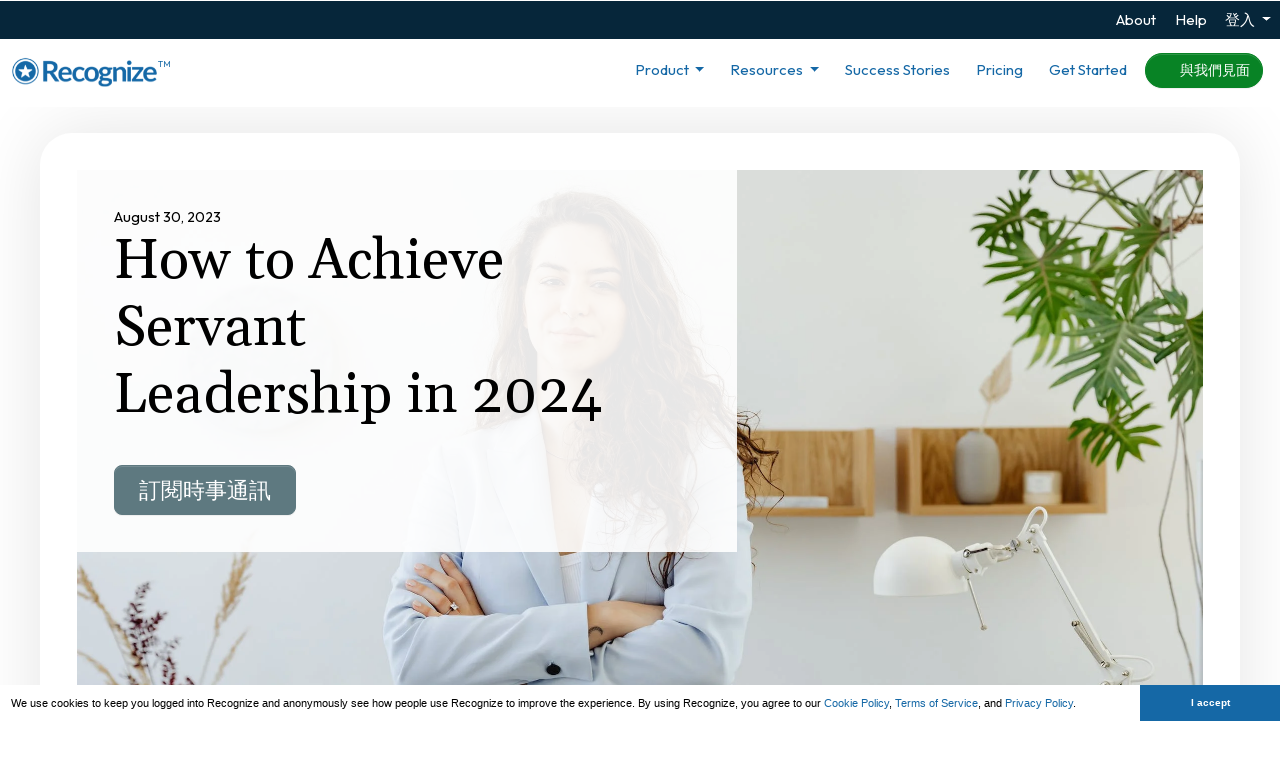

--- FILE ---
content_type: text/html; charset=utf-8
request_url: https://recognizeapp.com/cms/articles/how-to-achieve-servant-leadership-2024?locale=zh-TW
body_size: 44586
content:

<!DOCTYPE html>

<!--

 _____                            _
|  __ \                          (_)
| |__) |___  ___ ___   __ _ _ __  _ _______
|  _  // _ \/ __/ _ \ / _` | '_ \| |_  / _ \
| | \ \  __/ (_| (_) | (_| | | | | |/ /  __/
|_|  \_\___|\___\___/ \__, |_| |_|_/___\___|
                       __/ |
                      |___/
 -->

<html lang="zh-TW" dir="ltr" class="animation marketing" >
<head>
  <meta name="slack-app-id" content="A05DMJM9Z71">
  <link rel="preconnect" href="https://fonts.gstatic.com" crossorigin>
  <link rel="preload" href="https://fonts.googleapis.com/css2?family=Outfit:wght@100..900&amp;display=swap" as="style">
  
  <meta name="csp-nonce" content="GzatdOvEggBL/7wHkpwICw==" />
  
  

  <script src="//ecs-production-assets-598a16de.recognizeapp.com/scripts/3p/modernizr.js" nonce="GzatdOvEggBL/7wHkpwICw=="></script>

<script nonce="GzatdOvEggBL/7wHkpwICw==">
//<![CDATA[
window.R=window.R ||{};function QueuedScriptsManager(){this.queuedFunctions=[];this.executedFunctions=[];this.erroredFunctions=[];this.add=function(fn){if(R.ready){this.safeInvoke(fn,'QueuedScriptsManager.add');}else{const isPreviewMode=document.documentElement.hasAttribute("data-turbo-preview");if(isPreviewMode){return false;}else{this.queuedFunctions.push(fn);}}};this.exec=function(){while(fn=this.queuedFunctions.shift()){this.safeInvoke(fn,'QueuedScriptsManager.exec');}};this.reset=function(){this.queuedFunctions=[];};this.safeInvoke=function(fn,methodSig){try{fn();this.executedFunctions.push(fn);}catch(error){console.error(`[${methodSig}] Error executing function:`,fn,error);this.erroredFunctions.push(fn);}}}window.R.QueuedScriptsManager=new QueuedScriptsManager();
//]]>
</script>
<script nonce="GzatdOvEggBL/7wHkpwICw==">
//<![CDATA[

  window.R = window.R || {};

  R.domain = "";
  R.ui = {};
  R.utils = {};
  R.notifications = {};
  R.forms = {};
  R.analytics = {};
  R.recognitions = {};
  R.msTeams = {};
  R.rewards = {};

  R.touchEvent = 'click';
  R.defaultAvatarPath = "icons/user-default.svg";

  R.setHost = function() {
    R.host = window.localStorage.recognizeHost || (typeof(gon) !== 'undefined' ? gon.recognize_host : "https://recognizeapp.com");
  };

  R.setHost();

  <!-- localised default values for swal confirmation -->
  R.confirmationDialog = {
    confirmationTitle: '檢視',
    confirmButtonText: '確定'
  };

//]]>
</script>


  <script src="https://cdn.jsdelivr.net/npm/bootstrap@5.2.0/dist/js/bootstrap.bundle.min.js" crossorigin="anonymous" integrity="sha384-A3rJD856KowSb7dwlZdYEkO39Gagi7vIsF0jrRAoQmDKKtQBHUuLZ9AsSv4jD4Xa" nonce="GzatdOvEggBL/7wHkpwICw=="></script>

    <script src="//ecs-production-assets-598a16de.recognizeapp.com/vite/assets/marketing-D5Jc3OFf.js" crossorigin="anonymous" type="module"></script><link rel="modulepreload" href="//ecs-production-assets-598a16de.recognizeapp.com/vite/assets/drawer-COpMPiUj.js" as="script" crossorigin="anonymous">
<link rel="modulepreload" href="//ecs-production-assets-598a16de.recognizeapp.com/vite/assets/policyPopup-DBrsq1Pr.js" as="script" crossorigin="anonymous">
<link rel="modulepreload" href="//ecs-production-assets-598a16de.recognizeapp.com/vite/assets/jquery-extended-C2jV8f1w.js" as="script" crossorigin="anonymous">
<link rel="modulepreload" href="//ecs-production-assets-598a16de.recognizeapp.com/vite/assets/turbo-DfI7WJEv.js" as="script" crossorigin="anonymous">
<link rel="modulepreload" href="//ecs-production-assets-598a16de.recognizeapp.com/vite/assets/Ajaxify-C9-90BO-.js" as="script" crossorigin="anonymous">
<link rel="modulepreload" href="//ecs-production-assets-598a16de.recognizeapp.com/vite/assets/IdpRedirecter-vSek2VPN.js" as="script" crossorigin="anonymous">
<link rel="modulepreload" href="//ecs-production-assets-598a16de.recognizeapp.com/vite/assets/init-DGrh-l4l.js" as="script" crossorigin="anonymous">
<link rel="modulepreload" href="//ecs-production-assets-598a16de.recognizeapp.com/vite/assets/utils-B5p26Ezz.js" as="script" crossorigin="anonymous">
<link rel="modulepreload" href="//ecs-production-assets-598a16de.recognizeapp.com/vite/assets/FormErrors-B7BNZjON.js" as="script" crossorigin="anonymous">
<link rel="modulepreload" href="//ecs-production-assets-598a16de.recognizeapp.com/vite/assets/_commonjsHelpers-D6-XlEtG.js" as="script" crossorigin="anonymous">
<link rel="modulepreload" href="//ecs-production-assets-598a16de.recognizeapp.com/vite/assets/preload-helper-7UrVtLo5.js" as="script" crossorigin="anonymous">
<link rel="modulepreload" href="//ecs-production-assets-598a16de.recognizeapp.com/vite/assets/transitions-DVxA6m9U.js" as="script" crossorigin="anonymous">
<link rel="modulepreload" href="//ecs-production-assets-598a16de.recognizeapp.com/vite/assets/purify.es-Ci5xwkH_.js" as="script" crossorigin="anonymous">
<link rel="modulepreload" href="//ecs-production-assets-598a16de.recognizeapp.com/vite/assets/CompanyAdmin-6EG4LoKH.js" as="script" crossorigin="anonymous"><link rel="stylesheet" href="//ecs-production-assets-598a16de.recognizeapp.com/vite/assets/CompanyAdmin-BaVkx4tQ.css" media="screen" />


  <link rel="shortcut icon" href="/assets/chrome/favicon.png"/>
  <link rel="image_src" href="/assets/chrome/logo-mark.png"/>

  <link rel="stylesheet" href="//ecs-production-assets-598a16de.recognizeapp.com/assets/3p/font-awesome/css/all.min-94ce8269d16dd5621e41eecafc18b6f78378d461f4100db1ef4590cacc399e19.css" media="all" />
    <link rel="stylesheet" href="//ecs-production-assets-598a16de.recognizeapp.com/assets/pages/logged_out-fe74de0b870bbdaa628a0a87de47f76c0274360b3f00bd4c15943ce53eae6317.css" media="all" />
    <link rel="stylesheet" href="//ecs-production-assets-598a16de.recognizeapp.com/assets/pages/logged_out_deferred-a9656a22d112629b277532818dd19c09d483122f535f3136655da8346f4d0871.css" media="all" />

  <script nonce="GzatdOvEggBL/7wHkpwICw==">
//<![CDATA[
window.R.QueuedScriptsManager.add(function() { 
  window.R = window.R || {};

  window.R.teams = [];

    window.R.logout = true;
  if (/*@cc_on!@*/false) {
  document.documentElement.className += ' ie10';
  }


  window.muteJqMigrate = false;
 });
//]]>
</script><meta name="csrf-param" content="authenticity_token" />
<meta name="csrf-token" content="4NX6gkiAwCOiRI4hQsQlnxqkGhQr01i_yqtPWExhdV73-C7ckUHQcSr2CQj_hTI7XCE2XZ7vr7FT59MOEh5b4w" />

<script nonce="GzatdOvEggBL/7wHkpwICw==">
//<![CDATA[

  window.console = window.console || {};
  window.console.log = window.console.log || function () {
  };
  window.console.error = window.console.error || function () {
  };
  window.console.info = window.console.info || function () {
  };

  

//]]>
</script>
<link rel="manifest" href="/manifest.json">

<meta http-equiv="X-UA-Compatible" content="IE=edge" />
<meta http-equiv="Content-Type" content="text/html; charset=utf-8" />
<script type="text/javascript" nonce="GzatdOvEggBL/7wHkpwICw==">window.NREUM||(NREUM={});NREUM.info={"beacon":"bam.nr-data.net","errorBeacon":"bam.nr-data.net","licenseKey":"NRJS-6d19fbdab52da27021b","applicationID":"1103034728","transactionName":"eg1ZRhMMWFRWERhUCEpNVkAVCldUVhAYRA1WFQ==","queueTime":0,"applicationTime":334,"agent":""}</script>
<script type="text/javascript" nonce="GzatdOvEggBL/7wHkpwICw==">(window.NREUM||(NREUM={})).init={privacy:{cookies_enabled:true},ajax:{deny_list:["bam.nr-data.net"]},feature_flags:["soft_nav"],distributed_tracing:{enabled:true}};(window.NREUM||(NREUM={})).loader_config={agentID:"1103342908",accountID:"3595056",trustKey:"965178",xpid:"VwMOVFZWDhABVVFRBwIDUVYJ",licenseKey:"NRJS-6d19fbdab52da27021b",applicationID:"1103034728",browserID:"1103342908"};;/*! For license information please see nr-loader-spa-1.306.0.min.js.LICENSE.txt */
(()=>{var e,t,r={384:(e,t,r)=>{"use strict";r.d(t,{NT:()=>s,US:()=>u,Zm:()=>a,bQ:()=>d,dV:()=>c,pV:()=>l});var n=r(6154),i=r(1863),o=r(1910);const s={beacon:"bam.nr-data.net",errorBeacon:"bam.nr-data.net"};function a(){return n.gm.NREUM||(n.gm.NREUM={}),void 0===n.gm.newrelic&&(n.gm.newrelic=n.gm.NREUM),n.gm.NREUM}function c(){let e=a();return e.o||(e.o={ST:n.gm.setTimeout,SI:n.gm.setImmediate||n.gm.setInterval,CT:n.gm.clearTimeout,XHR:n.gm.XMLHttpRequest,REQ:n.gm.Request,EV:n.gm.Event,PR:n.gm.Promise,MO:n.gm.MutationObserver,FETCH:n.gm.fetch,WS:n.gm.WebSocket},(0,o.i)(...Object.values(e.o))),e}function d(e,t){let r=a();r.initializedAgents??={},t.initializedAt={ms:(0,i.t)(),date:new Date},r.initializedAgents[e]=t}function u(e,t){a()[e]=t}function l(){return function(){let e=a();const t=e.info||{};e.info={beacon:s.beacon,errorBeacon:s.errorBeacon,...t}}(),function(){let e=a();const t=e.init||{};e.init={...t}}(),c(),function(){let e=a();const t=e.loader_config||{};e.loader_config={...t}}(),a()}},782:(e,t,r)=>{"use strict";r.d(t,{T:()=>n});const n=r(860).K7.pageViewTiming},860:(e,t,r)=>{"use strict";r.d(t,{$J:()=>u,K7:()=>c,P3:()=>d,XX:()=>i,Yy:()=>a,df:()=>o,qY:()=>n,v4:()=>s});const n="events",i="jserrors",o="browser/blobs",s="rum",a="browser/logs",c={ajax:"ajax",genericEvents:"generic_events",jserrors:i,logging:"logging",metrics:"metrics",pageAction:"page_action",pageViewEvent:"page_view_event",pageViewTiming:"page_view_timing",sessionReplay:"session_replay",sessionTrace:"session_trace",softNav:"soft_navigations",spa:"spa"},d={[c.pageViewEvent]:1,[c.pageViewTiming]:2,[c.metrics]:3,[c.jserrors]:4,[c.spa]:5,[c.ajax]:6,[c.sessionTrace]:7,[c.softNav]:8,[c.sessionReplay]:9,[c.logging]:10,[c.genericEvents]:11},u={[c.pageViewEvent]:s,[c.pageViewTiming]:n,[c.ajax]:n,[c.spa]:n,[c.softNav]:n,[c.metrics]:i,[c.jserrors]:i,[c.sessionTrace]:o,[c.sessionReplay]:o,[c.logging]:a,[c.genericEvents]:"ins"}},944:(e,t,r)=>{"use strict";r.d(t,{R:()=>i});var n=r(3241);function i(e,t){"function"==typeof console.debug&&(console.debug("New Relic Warning: https://github.com/newrelic/newrelic-browser-agent/blob/main/docs/warning-codes.md#".concat(e),t),(0,n.W)({agentIdentifier:null,drained:null,type:"data",name:"warn",feature:"warn",data:{code:e,secondary:t}}))}},993:(e,t,r)=>{"use strict";r.d(t,{A$:()=>o,ET:()=>s,TZ:()=>a,p_:()=>i});var n=r(860);const i={ERROR:"ERROR",WARN:"WARN",INFO:"INFO",DEBUG:"DEBUG",TRACE:"TRACE"},o={OFF:0,ERROR:1,WARN:2,INFO:3,DEBUG:4,TRACE:5},s="log",a=n.K7.logging},1687:(e,t,r)=>{"use strict";r.d(t,{Ak:()=>d,Ze:()=>f,x3:()=>u});var n=r(3241),i=r(7836),o=r(3606),s=r(860),a=r(2646);const c={};function d(e,t){const r={staged:!1,priority:s.P3[t]||0};l(e),c[e].get(t)||c[e].set(t,r)}function u(e,t){e&&c[e]&&(c[e].get(t)&&c[e].delete(t),p(e,t,!1),c[e].size&&h(e))}function l(e){if(!e)throw new Error("agentIdentifier required");c[e]||(c[e]=new Map)}function f(e="",t="feature",r=!1){if(l(e),!e||!c[e].get(t)||r)return p(e,t);c[e].get(t).staged=!0,h(e)}function h(e){const t=Array.from(c[e]);t.every(([e,t])=>t.staged)&&(t.sort((e,t)=>e[1].priority-t[1].priority),t.forEach(([t])=>{c[e].delete(t),p(e,t)}))}function p(e,t,r=!0){const s=e?i.ee.get(e):i.ee,c=o.i.handlers;if(!s.aborted&&s.backlog&&c){if((0,n.W)({agentIdentifier:e,type:"lifecycle",name:"drain",feature:t}),r){const e=s.backlog[t],r=c[t];if(r){for(let t=0;e&&t<e.length;++t)g(e[t],r);Object.entries(r).forEach(([e,t])=>{Object.values(t||{}).forEach(t=>{t[0]?.on&&t[0]?.context()instanceof a.y&&t[0].on(e,t[1])})})}}s.isolatedBacklog||delete c[t],s.backlog[t]=null,s.emit("drain-"+t,[])}}function g(e,t){var r=e[1];Object.values(t[r]||{}).forEach(t=>{var r=e[0];if(t[0]===r){var n=t[1],i=e[3],o=e[2];n.apply(i,o)}})}},1741:(e,t,r)=>{"use strict";r.d(t,{W:()=>o});var n=r(944),i=r(4261);class o{#e(e,...t){if(this[e]!==o.prototype[e])return this[e](...t);(0,n.R)(35,e)}addPageAction(e,t){return this.#e(i.hG,e,t)}register(e){return this.#e(i.eY,e)}recordCustomEvent(e,t){return this.#e(i.fF,e,t)}setPageViewName(e,t){return this.#e(i.Fw,e,t)}setCustomAttribute(e,t,r){return this.#e(i.cD,e,t,r)}noticeError(e,t){return this.#e(i.o5,e,t)}setUserId(e){return this.#e(i.Dl,e)}setApplicationVersion(e){return this.#e(i.nb,e)}setErrorHandler(e){return this.#e(i.bt,e)}addRelease(e,t){return this.#e(i.k6,e,t)}log(e,t){return this.#e(i.$9,e,t)}start(){return this.#e(i.d3)}finished(e){return this.#e(i.BL,e)}recordReplay(){return this.#e(i.CH)}pauseReplay(){return this.#e(i.Tb)}addToTrace(e){return this.#e(i.U2,e)}setCurrentRouteName(e){return this.#e(i.PA,e)}interaction(e){return this.#e(i.dT,e)}wrapLogger(e,t,r){return this.#e(i.Wb,e,t,r)}measure(e,t){return this.#e(i.V1,e,t)}consent(e){return this.#e(i.Pv,e)}}},1863:(e,t,r)=>{"use strict";function n(){return Math.floor(performance.now())}r.d(t,{t:()=>n})},1910:(e,t,r)=>{"use strict";r.d(t,{i:()=>o});var n=r(944);const i=new Map;function o(...e){return e.every(e=>{if(i.has(e))return i.get(e);const t="function"==typeof e?e.toString():"",r=t.includes("[native code]"),o=t.includes("nrWrapper");return r||o||(0,n.R)(64,e?.name||t),i.set(e,r),r})}},2555:(e,t,r)=>{"use strict";r.d(t,{D:()=>a,f:()=>s});var n=r(384),i=r(8122);const o={beacon:n.NT.beacon,errorBeacon:n.NT.errorBeacon,licenseKey:void 0,applicationID:void 0,sa:void 0,queueTime:void 0,applicationTime:void 0,ttGuid:void 0,user:void 0,account:void 0,product:void 0,extra:void 0,jsAttributes:{},userAttributes:void 0,atts:void 0,transactionName:void 0,tNamePlain:void 0};function s(e){try{return!!e.licenseKey&&!!e.errorBeacon&&!!e.applicationID}catch(e){return!1}}const a=e=>(0,i.a)(e,o)},2614:(e,t,r)=>{"use strict";r.d(t,{BB:()=>s,H3:()=>n,g:()=>d,iL:()=>c,tS:()=>a,uh:()=>i,wk:()=>o});const n="NRBA",i="SESSION",o=144e5,s=18e5,a={STARTED:"session-started",PAUSE:"session-pause",RESET:"session-reset",RESUME:"session-resume",UPDATE:"session-update"},c={SAME_TAB:"same-tab",CROSS_TAB:"cross-tab"},d={OFF:0,FULL:1,ERROR:2}},2646:(e,t,r)=>{"use strict";r.d(t,{y:()=>n});class n{constructor(e){this.contextId=e}}},2843:(e,t,r)=>{"use strict";r.d(t,{G:()=>o,u:()=>i});var n=r(3878);function i(e,t=!1,r,i){(0,n.DD)("visibilitychange",function(){if(t)return void("hidden"===document.visibilityState&&e());e(document.visibilityState)},r,i)}function o(e,t,r){(0,n.sp)("pagehide",e,t,r)}},3241:(e,t,r)=>{"use strict";r.d(t,{W:()=>o});var n=r(6154);const i="newrelic";function o(e={}){try{n.gm.dispatchEvent(new CustomEvent(i,{detail:e}))}catch(e){}}},3304:(e,t,r)=>{"use strict";r.d(t,{A:()=>o});var n=r(7836);const i=()=>{const e=new WeakSet;return(t,r)=>{if("object"==typeof r&&null!==r){if(e.has(r))return;e.add(r)}return r}};function o(e){try{return JSON.stringify(e,i())??""}catch(e){try{n.ee.emit("internal-error",[e])}catch(e){}return""}}},3333:(e,t,r)=>{"use strict";r.d(t,{$v:()=>u,TZ:()=>n,Xh:()=>c,Zp:()=>i,kd:()=>d,mq:()=>a,nf:()=>s,qN:()=>o});const n=r(860).K7.genericEvents,i=["auxclick","click","copy","keydown","paste","scrollend"],o=["focus","blur"],s=4,a=1e3,c=2e3,d=["PageAction","UserAction","BrowserPerformance"],u={RESOURCES:"experimental.resources",REGISTER:"register"}},3434:(e,t,r)=>{"use strict";r.d(t,{Jt:()=>o,YM:()=>d});var n=r(7836),i=r(5607);const o="nr@original:".concat(i.W),s=50;var a=Object.prototype.hasOwnProperty,c=!1;function d(e,t){return e||(e=n.ee),r.inPlace=function(e,t,n,i,o){n||(n="");const s="-"===n.charAt(0);for(let a=0;a<t.length;a++){const c=t[a],d=e[c];l(d)||(e[c]=r(d,s?c+n:n,i,c,o))}},r.flag=o,r;function r(t,r,n,c,d){return l(t)?t:(r||(r=""),nrWrapper[o]=t,function(e,t,r){if(Object.defineProperty&&Object.keys)try{return Object.keys(e).forEach(function(r){Object.defineProperty(t,r,{get:function(){return e[r]},set:function(t){return e[r]=t,t}})}),t}catch(e){u([e],r)}for(var n in e)a.call(e,n)&&(t[n]=e[n])}(t,nrWrapper,e),nrWrapper);function nrWrapper(){var o,a,l,f;let h;try{a=this,o=[...arguments],l="function"==typeof n?n(o,a):n||{}}catch(t){u([t,"",[o,a,c],l],e)}i(r+"start",[o,a,c],l,d);const p=performance.now();let g;try{return f=t.apply(a,o),g=performance.now(),f}catch(e){throw g=performance.now(),i(r+"err",[o,a,e],l,d),h=e,h}finally{const e=g-p,t={start:p,end:g,duration:e,isLongTask:e>=s,methodName:c,thrownError:h};t.isLongTask&&i("long-task",[t,a],l,d),i(r+"end",[o,a,f],l,d)}}}function i(r,n,i,o){if(!c||t){var s=c;c=!0;try{e.emit(r,n,i,t,o)}catch(t){u([t,r,n,i],e)}c=s}}}function u(e,t){t||(t=n.ee);try{t.emit("internal-error",e)}catch(e){}}function l(e){return!(e&&"function"==typeof e&&e.apply&&!e[o])}},3606:(e,t,r)=>{"use strict";r.d(t,{i:()=>o});var n=r(9908);o.on=s;var i=o.handlers={};function o(e,t,r,o){s(o||n.d,i,e,t,r)}function s(e,t,r,i,o){o||(o="feature"),e||(e=n.d);var s=t[o]=t[o]||{};(s[r]=s[r]||[]).push([e,i])}},3738:(e,t,r)=>{"use strict";r.d(t,{He:()=>i,Kp:()=>a,Lc:()=>d,Rz:()=>u,TZ:()=>n,bD:()=>o,d3:()=>s,jx:()=>l,sl:()=>f,uP:()=>c});const n=r(860).K7.sessionTrace,i="bstResource",o="resource",s="-start",a="-end",c="fn"+s,d="fn"+a,u="pushState",l=1e3,f=3e4},3785:(e,t,r)=>{"use strict";r.d(t,{R:()=>c,b:()=>d});var n=r(9908),i=r(1863),o=r(860),s=r(3969),a=r(993);function c(e,t,r={},c=a.p_.INFO,d=!0,u,l=(0,i.t)()){(0,n.p)(s.xV,["API/logging/".concat(c.toLowerCase(),"/called")],void 0,o.K7.metrics,e),(0,n.p)(a.ET,[l,t,r,c,d,u],void 0,o.K7.logging,e)}function d(e){return"string"==typeof e&&Object.values(a.p_).some(t=>t===e.toUpperCase().trim())}},3878:(e,t,r)=>{"use strict";function n(e,t){return{capture:e,passive:!1,signal:t}}function i(e,t,r=!1,i){window.addEventListener(e,t,n(r,i))}function o(e,t,r=!1,i){document.addEventListener(e,t,n(r,i))}r.d(t,{DD:()=>o,jT:()=>n,sp:()=>i})},3962:(e,t,r)=>{"use strict";r.d(t,{AM:()=>s,O2:()=>l,OV:()=>o,Qu:()=>f,TZ:()=>c,ih:()=>h,pP:()=>a,t1:()=>u,tC:()=>i,wD:()=>d});var n=r(860);const i=["click","keydown","submit"],o="popstate",s="api",a="initialPageLoad",c=n.K7.softNav,d=5e3,u=500,l={INITIAL_PAGE_LOAD:"",ROUTE_CHANGE:1,UNSPECIFIED:2},f={INTERACTION:1,AJAX:2,CUSTOM_END:3,CUSTOM_TRACER:4},h={IP:"in progress",PF:"pending finish",FIN:"finished",CAN:"cancelled"}},3969:(e,t,r)=>{"use strict";r.d(t,{TZ:()=>n,XG:()=>a,rs:()=>i,xV:()=>s,z_:()=>o});const n=r(860).K7.metrics,i="sm",o="cm",s="storeSupportabilityMetrics",a="storeEventMetrics"},4234:(e,t,r)=>{"use strict";r.d(t,{W:()=>o});var n=r(7836),i=r(1687);class o{constructor(e,t){this.agentIdentifier=e,this.ee=n.ee.get(e),this.featureName=t,this.blocked=!1}deregisterDrain(){(0,i.x3)(this.agentIdentifier,this.featureName)}}},4261:(e,t,r)=>{"use strict";r.d(t,{$9:()=>u,BL:()=>c,CH:()=>p,Dl:()=>x,Fw:()=>w,PA:()=>v,Pl:()=>n,Pv:()=>A,Tb:()=>f,U2:()=>s,V1:()=>E,Wb:()=>T,bt:()=>y,cD:()=>b,d3:()=>R,dT:()=>d,eY:()=>g,fF:()=>h,hG:()=>o,hw:()=>i,k6:()=>a,nb:()=>m,o5:()=>l});const n="api-",i=n+"ixn-",o="addPageAction",s="addToTrace",a="addRelease",c="finished",d="interaction",u="log",l="noticeError",f="pauseReplay",h="recordCustomEvent",p="recordReplay",g="register",m="setApplicationVersion",v="setCurrentRouteName",b="setCustomAttribute",y="setErrorHandler",w="setPageViewName",x="setUserId",R="start",T="wrapLogger",E="measure",A="consent"},4387:(e,t,r)=>{"use strict";function n(e={}){return!(!e.id||!e.name)}function i(e){return"string"==typeof e&&e.trim().length<501||"number"==typeof e}function o(e,t){if(2!==t?.harvestEndpointVersion)return{};const r=t.agentRef.runtime.appMetadata.agents[0].entityGuid;return n(e)?{"source.id":e.id,"source.name":e.name,"source.type":e.type,"parent.id":e.parent?.id||r}:{"entity.guid":r,appId:t.agentRef.info.applicationID}}r.d(t,{Ux:()=>o,c7:()=>n,yo:()=>i})},5205:(e,t,r)=>{"use strict";r.d(t,{j:()=>_});var n=r(384),i=r(1741);var o=r(2555),s=r(3333);const a=e=>{if(!e||"string"!=typeof e)return!1;try{document.createDocumentFragment().querySelector(e)}catch{return!1}return!0};var c=r(2614),d=r(944),u=r(8122);const l="[data-nr-mask]",f=e=>(0,u.a)(e,(()=>{const e={feature_flags:[],experimental:{allow_registered_children:!1,resources:!1},mask_selector:"*",block_selector:"[data-nr-block]",mask_input_options:{color:!1,date:!1,"datetime-local":!1,email:!1,month:!1,number:!1,range:!1,search:!1,tel:!1,text:!1,time:!1,url:!1,week:!1,textarea:!1,select:!1,password:!0}};return{ajax:{deny_list:void 0,block_internal:!0,enabled:!0,autoStart:!0},api:{get allow_registered_children(){return e.feature_flags.includes(s.$v.REGISTER)||e.experimental.allow_registered_children},set allow_registered_children(t){e.experimental.allow_registered_children=t},duplicate_registered_data:!1},browser_consent_mode:{enabled:!1},distributed_tracing:{enabled:void 0,exclude_newrelic_header:void 0,cors_use_newrelic_header:void 0,cors_use_tracecontext_headers:void 0,allowed_origins:void 0},get feature_flags(){return e.feature_flags},set feature_flags(t){e.feature_flags=t},generic_events:{enabled:!0,autoStart:!0},harvest:{interval:30},jserrors:{enabled:!0,autoStart:!0},logging:{enabled:!0,autoStart:!0},metrics:{enabled:!0,autoStart:!0},obfuscate:void 0,page_action:{enabled:!0},page_view_event:{enabled:!0,autoStart:!0},page_view_timing:{enabled:!0,autoStart:!0},performance:{capture_marks:!1,capture_measures:!1,capture_detail:!0,resources:{get enabled(){return e.feature_flags.includes(s.$v.RESOURCES)||e.experimental.resources},set enabled(t){e.experimental.resources=t},asset_types:[],first_party_domains:[],ignore_newrelic:!0}},privacy:{cookies_enabled:!0},proxy:{assets:void 0,beacon:void 0},session:{expiresMs:c.wk,inactiveMs:c.BB},session_replay:{autoStart:!0,enabled:!1,preload:!1,sampling_rate:10,error_sampling_rate:100,collect_fonts:!1,inline_images:!1,fix_stylesheets:!0,mask_all_inputs:!0,get mask_text_selector(){return e.mask_selector},set mask_text_selector(t){a(t)?e.mask_selector="".concat(t,",").concat(l):""===t||null===t?e.mask_selector=l:(0,d.R)(5,t)},get block_class(){return"nr-block"},get ignore_class(){return"nr-ignore"},get mask_text_class(){return"nr-mask"},get block_selector(){return e.block_selector},set block_selector(t){a(t)?e.block_selector+=",".concat(t):""!==t&&(0,d.R)(6,t)},get mask_input_options(){return e.mask_input_options},set mask_input_options(t){t&&"object"==typeof t?e.mask_input_options={...t,password:!0}:(0,d.R)(7,t)}},session_trace:{enabled:!0,autoStart:!0},soft_navigations:{enabled:!0,autoStart:!0},spa:{enabled:!0,autoStart:!0},ssl:void 0,user_actions:{enabled:!0,elementAttributes:["id","className","tagName","type"]}}})());var h=r(6154),p=r(9324);let g=0;const m={buildEnv:p.F3,distMethod:p.Xs,version:p.xv,originTime:h.WN},v={consented:!1},b={appMetadata:{},get consented(){return this.session?.state?.consent||v.consented},set consented(e){v.consented=e},customTransaction:void 0,denyList:void 0,disabled:!1,harvester:void 0,isolatedBacklog:!1,isRecording:!1,loaderType:void 0,maxBytes:3e4,obfuscator:void 0,onerror:void 0,ptid:void 0,releaseIds:{},session:void 0,timeKeeper:void 0,registeredEntities:[],jsAttributesMetadata:{bytes:0},get harvestCount(){return++g}},y=e=>{const t=(0,u.a)(e,b),r=Object.keys(m).reduce((e,t)=>(e[t]={value:m[t],writable:!1,configurable:!0,enumerable:!0},e),{});return Object.defineProperties(t,r)};var w=r(5701);const x=e=>{const t=e.startsWith("http");e+="/",r.p=t?e:"https://"+e};var R=r(7836),T=r(3241);const E={accountID:void 0,trustKey:void 0,agentID:void 0,licenseKey:void 0,applicationID:void 0,xpid:void 0},A=e=>(0,u.a)(e,E),S=new Set;function _(e,t={},r,s){let{init:a,info:c,loader_config:d,runtime:u={},exposed:l=!0}=t;if(!c){const e=(0,n.pV)();a=e.init,c=e.info,d=e.loader_config}e.init=f(a||{}),e.loader_config=A(d||{}),c.jsAttributes??={},h.bv&&(c.jsAttributes.isWorker=!0),e.info=(0,o.D)(c);const p=e.init,g=[c.beacon,c.errorBeacon];S.has(e.agentIdentifier)||(p.proxy.assets&&(x(p.proxy.assets),g.push(p.proxy.assets)),p.proxy.beacon&&g.push(p.proxy.beacon),e.beacons=[...g],function(e){const t=(0,n.pV)();Object.getOwnPropertyNames(i.W.prototype).forEach(r=>{const n=i.W.prototype[r];if("function"!=typeof n||"constructor"===n)return;let o=t[r];e[r]&&!1!==e.exposed&&"micro-agent"!==e.runtime?.loaderType&&(t[r]=(...t)=>{const n=e[r](...t);return o?o(...t):n})})}(e),(0,n.US)("activatedFeatures",w.B),e.runSoftNavOverSpa&&=!0===p.soft_navigations.enabled&&p.feature_flags.includes("soft_nav")),u.denyList=[...p.ajax.deny_list||[],...p.ajax.block_internal?g:[]],u.ptid=e.agentIdentifier,u.loaderType=r,e.runtime=y(u),S.has(e.agentIdentifier)||(e.ee=R.ee.get(e.agentIdentifier),e.exposed=l,(0,T.W)({agentIdentifier:e.agentIdentifier,drained:!!w.B?.[e.agentIdentifier],type:"lifecycle",name:"initialize",feature:void 0,data:e.config})),S.add(e.agentIdentifier)}},5270:(e,t,r)=>{"use strict";r.d(t,{Aw:()=>s,SR:()=>o,rF:()=>a});var n=r(384),i=r(7767);function o(e){return!!(0,n.dV)().o.MO&&(0,i.V)(e)&&!0===e?.session_trace.enabled}function s(e){return!0===e?.session_replay.preload&&o(e)}function a(e,t){try{if("string"==typeof t?.type){if("password"===t.type.toLowerCase())return"*".repeat(e?.length||0);if(void 0!==t?.dataset?.nrUnmask||t?.classList?.contains("nr-unmask"))return e}}catch(e){}return"string"==typeof e?e.replace(/[\S]/g,"*"):"*".repeat(e?.length||0)}},5289:(e,t,r)=>{"use strict";r.d(t,{GG:()=>s,Qr:()=>c,sB:()=>a});var n=r(3878),i=r(6389);function o(){return"undefined"==typeof document||"complete"===document.readyState}function s(e,t){if(o())return e();const r=(0,i.J)(e),s=setInterval(()=>{o()&&(clearInterval(s),r())},500);(0,n.sp)("load",r,t)}function a(e){if(o())return e();(0,n.DD)("DOMContentLoaded",e)}function c(e){if(o())return e();(0,n.sp)("popstate",e)}},5607:(e,t,r)=>{"use strict";r.d(t,{W:()=>n});const n=(0,r(9566).bz)()},5701:(e,t,r)=>{"use strict";r.d(t,{B:()=>o,t:()=>s});var n=r(3241);const i=new Set,o={};function s(e,t){const r=t.agentIdentifier;o[r]??={},e&&"object"==typeof e&&(i.has(r)||(t.ee.emit("rumresp",[e]),o[r]=e,i.add(r),(0,n.W)({agentIdentifier:r,loaded:!0,drained:!0,type:"lifecycle",name:"load",feature:void 0,data:e})))}},6154:(e,t,r)=>{"use strict";r.d(t,{A4:()=>a,OF:()=>u,RI:()=>i,WN:()=>h,bv:()=>o,eN:()=>p,gm:()=>s,lR:()=>f,m:()=>d,mw:()=>c,sb:()=>l});var n=r(1863);const i="undefined"!=typeof window&&!!window.document,o="undefined"!=typeof WorkerGlobalScope&&("undefined"!=typeof self&&self instanceof WorkerGlobalScope&&self.navigator instanceof WorkerNavigator||"undefined"!=typeof globalThis&&globalThis instanceof WorkerGlobalScope&&globalThis.navigator instanceof WorkerNavigator),s=i?window:"undefined"!=typeof WorkerGlobalScope&&("undefined"!=typeof self&&self instanceof WorkerGlobalScope&&self||"undefined"!=typeof globalThis&&globalThis instanceof WorkerGlobalScope&&globalThis),a="complete"===s?.document?.readyState,c=Boolean("hidden"===s?.document?.visibilityState),d=""+s?.location,u=/iPad|iPhone|iPod/.test(s.navigator?.userAgent),l=u&&"undefined"==typeof SharedWorker,f=(()=>{const e=s.navigator?.userAgent?.match(/Firefox[/\s](\d+\.\d+)/);return Array.isArray(e)&&e.length>=2?+e[1]:0})(),h=Date.now()-(0,n.t)(),p=()=>"undefined"!=typeof PerformanceNavigationTiming&&s?.performance?.getEntriesByType("navigation")?.[0]?.responseStart},6344:(e,t,r)=>{"use strict";r.d(t,{BB:()=>u,Qb:()=>l,TZ:()=>i,Ug:()=>s,Vh:()=>o,_s:()=>a,bc:()=>d,yP:()=>c});var n=r(2614);const i=r(860).K7.sessionReplay,o="errorDuringReplay",s=.12,a={DomContentLoaded:0,Load:1,FullSnapshot:2,IncrementalSnapshot:3,Meta:4,Custom:5},c={[n.g.ERROR]:15e3,[n.g.FULL]:3e5,[n.g.OFF]:0},d={RESET:{message:"Session was reset",sm:"Reset"},IMPORT:{message:"Recorder failed to import",sm:"Import"},TOO_MANY:{message:"429: Too Many Requests",sm:"Too-Many"},TOO_BIG:{message:"Payload was too large",sm:"Too-Big"},CROSS_TAB:{message:"Session Entity was set to OFF on another tab",sm:"Cross-Tab"},ENTITLEMENTS:{message:"Session Replay is not allowed and will not be started",sm:"Entitlement"}},u=5e3,l={API:"api",RESUME:"resume",SWITCH_TO_FULL:"switchToFull",INITIALIZE:"initialize",PRELOAD:"preload"}},6389:(e,t,r)=>{"use strict";function n(e,t=500,r={}){const n=r?.leading||!1;let i;return(...r)=>{n&&void 0===i&&(e.apply(this,r),i=setTimeout(()=>{i=clearTimeout(i)},t)),n||(clearTimeout(i),i=setTimeout(()=>{e.apply(this,r)},t))}}function i(e){let t=!1;return(...r)=>{t||(t=!0,e.apply(this,r))}}r.d(t,{J:()=>i,s:()=>n})},6630:(e,t,r)=>{"use strict";r.d(t,{T:()=>n});const n=r(860).K7.pageViewEvent},6774:(e,t,r)=>{"use strict";r.d(t,{T:()=>n});const n=r(860).K7.jserrors},7295:(e,t,r)=>{"use strict";r.d(t,{Xv:()=>s,gX:()=>i,iW:()=>o});var n=[];function i(e){if(!e||o(e))return!1;if(0===n.length)return!0;for(var t=0;t<n.length;t++){var r=n[t];if("*"===r.hostname)return!1;if(a(r.hostname,e.hostname)&&c(r.pathname,e.pathname))return!1}return!0}function o(e){return void 0===e.hostname}function s(e){if(n=[],e&&e.length)for(var t=0;t<e.length;t++){let r=e[t];if(!r)continue;0===r.indexOf("http://")?r=r.substring(7):0===r.indexOf("https://")&&(r=r.substring(8));const i=r.indexOf("/");let o,s;i>0?(o=r.substring(0,i),s=r.substring(i)):(o=r,s="");let[a]=o.split(":");n.push({hostname:a,pathname:s})}}function a(e,t){return!(e.length>t.length)&&t.indexOf(e)===t.length-e.length}function c(e,t){return 0===e.indexOf("/")&&(e=e.substring(1)),0===t.indexOf("/")&&(t=t.substring(1)),""===e||e===t}},7378:(e,t,r)=>{"use strict";r.d(t,{$p:()=>R,BR:()=>b,Kp:()=>x,L3:()=>y,Lc:()=>c,NC:()=>o,SG:()=>u,TZ:()=>i,U6:()=>p,UT:()=>m,d3:()=>w,dT:()=>f,e5:()=>E,gx:()=>v,l9:()=>l,oW:()=>h,op:()=>g,rw:()=>d,tH:()=>A,uP:()=>a,wW:()=>T,xq:()=>s});var n=r(384);const i=r(860).K7.spa,o=["click","submit","keypress","keydown","keyup","change"],s=999,a="fn-start",c="fn-end",d="cb-start",u="api-ixn-",l="remaining",f="interaction",h="spaNode",p="jsonpNode",g="fetch-start",m="fetch-done",v="fetch-body-",b="jsonp-end",y=(0,n.dV)().o.ST,w="-start",x="-end",R="-body",T="cb"+x,E="jsTime",A="fetch"},7485:(e,t,r)=>{"use strict";r.d(t,{D:()=>i});var n=r(6154);function i(e){if(0===(e||"").indexOf("data:"))return{protocol:"data"};try{const t=new URL(e,location.href),r={port:t.port,hostname:t.hostname,pathname:t.pathname,search:t.search,protocol:t.protocol.slice(0,t.protocol.indexOf(":")),sameOrigin:t.protocol===n.gm?.location?.protocol&&t.host===n.gm?.location?.host};return r.port&&""!==r.port||("http:"===t.protocol&&(r.port="80"),"https:"===t.protocol&&(r.port="443")),r.pathname&&""!==r.pathname?r.pathname.startsWith("/")||(r.pathname="/".concat(r.pathname)):r.pathname="/",r}catch(e){return{}}}},7699:(e,t,r)=>{"use strict";r.d(t,{It:()=>o,KC:()=>a,No:()=>i,qh:()=>s});var n=r(860);const i=16e3,o=1e6,s="SESSION_ERROR",a={[n.K7.logging]:!0,[n.K7.genericEvents]:!1,[n.K7.jserrors]:!1,[n.K7.ajax]:!1}},7767:(e,t,r)=>{"use strict";r.d(t,{V:()=>i});var n=r(6154);const i=e=>n.RI&&!0===e?.privacy.cookies_enabled},7836:(e,t,r)=>{"use strict";r.d(t,{P:()=>a,ee:()=>c});var n=r(384),i=r(8990),o=r(2646),s=r(5607);const a="nr@context:".concat(s.W),c=function e(t,r){var n={},s={},u={},l=!1;try{l=16===r.length&&d.initializedAgents?.[r]?.runtime.isolatedBacklog}catch(e){}var f={on:p,addEventListener:p,removeEventListener:function(e,t){var r=n[e];if(!r)return;for(var i=0;i<r.length;i++)r[i]===t&&r.splice(i,1)},emit:function(e,r,n,i,o){!1!==o&&(o=!0);if(c.aborted&&!i)return;t&&o&&t.emit(e,r,n);var a=h(n);g(e).forEach(e=>{e.apply(a,r)});var d=v()[s[e]];d&&d.push([f,e,r,a]);return a},get:m,listeners:g,context:h,buffer:function(e,t){const r=v();if(t=t||"feature",f.aborted)return;Object.entries(e||{}).forEach(([e,n])=>{s[n]=t,t in r||(r[t]=[])})},abort:function(){f._aborted=!0,Object.keys(f.backlog).forEach(e=>{delete f.backlog[e]})},isBuffering:function(e){return!!v()[s[e]]},debugId:r,backlog:l?{}:t&&"object"==typeof t.backlog?t.backlog:{},isolatedBacklog:l};return Object.defineProperty(f,"aborted",{get:()=>{let e=f._aborted||!1;return e||(t&&(e=t.aborted),e)}}),f;function h(e){return e&&e instanceof o.y?e:e?(0,i.I)(e,a,()=>new o.y(a)):new o.y(a)}function p(e,t){n[e]=g(e).concat(t)}function g(e){return n[e]||[]}function m(t){return u[t]=u[t]||e(f,t)}function v(){return f.backlog}}(void 0,"globalEE"),d=(0,n.Zm)();d.ee||(d.ee=c)},8122:(e,t,r)=>{"use strict";r.d(t,{a:()=>i});var n=r(944);function i(e,t){try{if(!e||"object"!=typeof e)return(0,n.R)(3);if(!t||"object"!=typeof t)return(0,n.R)(4);const r=Object.create(Object.getPrototypeOf(t),Object.getOwnPropertyDescriptors(t)),o=0===Object.keys(r).length?e:r;for(let s in o)if(void 0!==e[s])try{if(null===e[s]){r[s]=null;continue}Array.isArray(e[s])&&Array.isArray(t[s])?r[s]=Array.from(new Set([...e[s],...t[s]])):"object"==typeof e[s]&&"object"==typeof t[s]?r[s]=i(e[s],t[s]):r[s]=e[s]}catch(e){r[s]||(0,n.R)(1,e)}return r}catch(e){(0,n.R)(2,e)}}},8139:(e,t,r)=>{"use strict";r.d(t,{u:()=>f});var n=r(7836),i=r(3434),o=r(8990),s=r(6154);const a={},c=s.gm.XMLHttpRequest,d="addEventListener",u="removeEventListener",l="nr@wrapped:".concat(n.P);function f(e){var t=function(e){return(e||n.ee).get("events")}(e);if(a[t.debugId]++)return t;a[t.debugId]=1;var r=(0,i.YM)(t,!0);function f(e){r.inPlace(e,[d,u],"-",p)}function p(e,t){return e[1]}return"getPrototypeOf"in Object&&(s.RI&&h(document,f),c&&h(c.prototype,f),h(s.gm,f)),t.on(d+"-start",function(e,t){var n=e[1];if(null!==n&&("function"==typeof n||"object"==typeof n)&&"newrelic"!==e[0]){var i=(0,o.I)(n,l,function(){var e={object:function(){if("function"!=typeof n.handleEvent)return;return n.handleEvent.apply(n,arguments)},function:n}[typeof n];return e?r(e,"fn-",null,e.name||"anonymous"):n});this.wrapped=e[1]=i}}),t.on(u+"-start",function(e){e[1]=this.wrapped||e[1]}),t}function h(e,t,...r){let n=e;for(;"object"==typeof n&&!Object.prototype.hasOwnProperty.call(n,d);)n=Object.getPrototypeOf(n);n&&t(n,...r)}},8374:(e,t,r)=>{r.nc=(()=>{try{return document?.currentScript?.nonce}catch(e){}return""})()},8990:(e,t,r)=>{"use strict";r.d(t,{I:()=>i});var n=Object.prototype.hasOwnProperty;function i(e,t,r){if(n.call(e,t))return e[t];var i=r();if(Object.defineProperty&&Object.keys)try{return Object.defineProperty(e,t,{value:i,writable:!0,enumerable:!1}),i}catch(e){}return e[t]=i,i}},9300:(e,t,r)=>{"use strict";r.d(t,{T:()=>n});const n=r(860).K7.ajax},9324:(e,t,r)=>{"use strict";r.d(t,{AJ:()=>s,F3:()=>i,Xs:()=>o,Yq:()=>a,xv:()=>n});const n="1.306.0",i="PROD",o="CDN",s="@newrelic/rrweb",a="1.0.1"},9566:(e,t,r)=>{"use strict";r.d(t,{LA:()=>a,ZF:()=>c,bz:()=>s,el:()=>d});var n=r(6154);const i="xxxxxxxx-xxxx-4xxx-yxxx-xxxxxxxxxxxx";function o(e,t){return e?15&e[t]:16*Math.random()|0}function s(){const e=n.gm?.crypto||n.gm?.msCrypto;let t,r=0;return e&&e.getRandomValues&&(t=e.getRandomValues(new Uint8Array(30))),i.split("").map(e=>"x"===e?o(t,r++).toString(16):"y"===e?(3&o()|8).toString(16):e).join("")}function a(e){const t=n.gm?.crypto||n.gm?.msCrypto;let r,i=0;t&&t.getRandomValues&&(r=t.getRandomValues(new Uint8Array(e)));const s=[];for(var a=0;a<e;a++)s.push(o(r,i++).toString(16));return s.join("")}function c(){return a(16)}function d(){return a(32)}},9908:(e,t,r)=>{"use strict";r.d(t,{d:()=>n,p:()=>i});var n=r(7836).ee.get("handle");function i(e,t,r,i,o){o?(o.buffer([e],i),o.emit(e,t,r)):(n.buffer([e],i),n.emit(e,t,r))}}},n={};function i(e){var t=n[e];if(void 0!==t)return t.exports;var o=n[e]={exports:{}};return r[e](o,o.exports,i),o.exports}i.m=r,i.d=(e,t)=>{for(var r in t)i.o(t,r)&&!i.o(e,r)&&Object.defineProperty(e,r,{enumerable:!0,get:t[r]})},i.f={},i.e=e=>Promise.all(Object.keys(i.f).reduce((t,r)=>(i.f[r](e,t),t),[])),i.u=e=>({212:"nr-spa-compressor",249:"nr-spa-recorder",478:"nr-spa"}[e]+"-1.306.0.min.js"),i.o=(e,t)=>Object.prototype.hasOwnProperty.call(e,t),e={},t="NRBA-1.306.0.PROD:",i.l=(r,n,o,s)=>{if(e[r])e[r].push(n);else{var a,c;if(void 0!==o)for(var d=document.getElementsByTagName("script"),u=0;u<d.length;u++){var l=d[u];if(l.getAttribute("src")==r||l.getAttribute("data-webpack")==t+o){a=l;break}}if(!a){c=!0;var f={478:"sha512-aOsrvCAZ97m4mi9/Q4P4Dl7seaB7sOFJOs8qmPK71B7CWoc9bXc5a5319PV5PSQ3SmEq++JW0qpaiKWV7MTLEg==",249:"sha512-nPxm1wa+eWrD9VPj39BAOPa200tURpQREipOlSDpePq/R8Y4hd4lO6tDy6C/6jm/J54CUHnLYeGyLZ/GIlo7gg==",212:"sha512-zcA2FBsG3fy6K+G9+4J1T2M6AmHuICGsq35BrGWu1rmRJwYBUqdOhAAxJkXYpoBy/9vKZ7LBcGpOEjABpjEWCQ=="};(a=document.createElement("script")).charset="utf-8",i.nc&&a.setAttribute("nonce",i.nc),a.setAttribute("data-webpack",t+o),a.src=r,0!==a.src.indexOf(window.location.origin+"/")&&(a.crossOrigin="anonymous"),f[s]&&(a.integrity=f[s])}e[r]=[n];var h=(t,n)=>{a.onerror=a.onload=null,clearTimeout(p);var i=e[r];if(delete e[r],a.parentNode&&a.parentNode.removeChild(a),i&&i.forEach(e=>e(n)),t)return t(n)},p=setTimeout(h.bind(null,void 0,{type:"timeout",target:a}),12e4);a.onerror=h.bind(null,a.onerror),a.onload=h.bind(null,a.onload),c&&document.head.appendChild(a)}},i.r=e=>{"undefined"!=typeof Symbol&&Symbol.toStringTag&&Object.defineProperty(e,Symbol.toStringTag,{value:"Module"}),Object.defineProperty(e,"__esModule",{value:!0})},i.p="https://js-agent.newrelic.com/",(()=>{var e={38:0,788:0};i.f.j=(t,r)=>{var n=i.o(e,t)?e[t]:void 0;if(0!==n)if(n)r.push(n[2]);else{var o=new Promise((r,i)=>n=e[t]=[r,i]);r.push(n[2]=o);var s=i.p+i.u(t),a=new Error;i.l(s,r=>{if(i.o(e,t)&&(0!==(n=e[t])&&(e[t]=void 0),n)){var o=r&&("load"===r.type?"missing":r.type),s=r&&r.target&&r.target.src;a.message="Loading chunk "+t+" failed: ("+o+": "+s+")",a.name="ChunkLoadError",a.type=o,a.request=s,n[1](a)}},"chunk-"+t,t)}};var t=(t,r)=>{var n,o,[s,a,c]=r,d=0;if(s.some(t=>0!==e[t])){for(n in a)i.o(a,n)&&(i.m[n]=a[n]);if(c)c(i)}for(t&&t(r);d<s.length;d++)o=s[d],i.o(e,o)&&e[o]&&e[o][0](),e[o]=0},r=self["webpackChunk:NRBA-1.306.0.PROD"]=self["webpackChunk:NRBA-1.306.0.PROD"]||[];r.forEach(t.bind(null,0)),r.push=t.bind(null,r.push.bind(r))})(),(()=>{"use strict";i(8374);var e=i(9566),t=i(1741);class r extends t.W{agentIdentifier=(0,e.LA)(16)}var n=i(860);const o=Object.values(n.K7);var s=i(5205);var a=i(9908),c=i(1863),d=i(4261),u=i(3241),l=i(944),f=i(5701),h=i(3969);function p(e,t,i,o){const s=o||i;!s||s[e]&&s[e]!==r.prototype[e]||(s[e]=function(){(0,a.p)(h.xV,["API/"+e+"/called"],void 0,n.K7.metrics,i.ee),(0,u.W)({agentIdentifier:i.agentIdentifier,drained:!!f.B?.[i.agentIdentifier],type:"data",name:"api",feature:d.Pl+e,data:{}});try{return t.apply(this,arguments)}catch(e){(0,l.R)(23,e)}})}function g(e,t,r,n,i){const o=e.info;null===r?delete o.jsAttributes[t]:o.jsAttributes[t]=r,(i||null===r)&&(0,a.p)(d.Pl+n,[(0,c.t)(),t,r],void 0,"session",e.ee)}var m=i(1687),v=i(4234),b=i(5289),y=i(6154),w=i(5270),x=i(7767),R=i(6389),T=i(7699);class E extends v.W{constructor(e,t){super(e.agentIdentifier,t),this.agentRef=e,this.abortHandler=void 0,this.featAggregate=void 0,this.loadedSuccessfully=void 0,this.onAggregateImported=new Promise(e=>{this.loadedSuccessfully=e}),this.deferred=Promise.resolve(),!1===e.init[this.featureName].autoStart?this.deferred=new Promise((t,r)=>{this.ee.on("manual-start-all",(0,R.J)(()=>{(0,m.Ak)(e.agentIdentifier,this.featureName),t()}))}):(0,m.Ak)(e.agentIdentifier,t)}importAggregator(e,t,r={}){if(this.featAggregate)return;const n=async()=>{let n;await this.deferred;try{if((0,x.V)(e.init)){const{setupAgentSession:t}=await i.e(478).then(i.bind(i,8766));n=t(e)}}catch(e){(0,l.R)(20,e),this.ee.emit("internal-error",[e]),(0,a.p)(T.qh,[e],void 0,this.featureName,this.ee)}try{if(!this.#t(this.featureName,n,e.init))return(0,m.Ze)(this.agentIdentifier,this.featureName),void this.loadedSuccessfully(!1);const{Aggregate:i}=await t();this.featAggregate=new i(e,r),e.runtime.harvester.initializedAggregates.push(this.featAggregate),this.loadedSuccessfully(!0)}catch(e){(0,l.R)(34,e),this.abortHandler?.(),(0,m.Ze)(this.agentIdentifier,this.featureName,!0),this.loadedSuccessfully(!1),this.ee&&this.ee.abort()}};y.RI?(0,b.GG)(()=>n(),!0):n()}#t(e,t,r){if(this.blocked)return!1;switch(e){case n.K7.sessionReplay:return(0,w.SR)(r)&&!!t;case n.K7.sessionTrace:return!!t;default:return!0}}}var A=i(6630),S=i(2614);class _ extends E{static featureName=A.T;constructor(e){var t;super(e,A.T),this.setupInspectionEvents(e.agentIdentifier),t=e,p(d.Fw,function(e,r){"string"==typeof e&&("/"!==e.charAt(0)&&(e="/"+e),t.runtime.customTransaction=(r||"http://custom.transaction")+e,(0,a.p)(d.Pl+d.Fw,[(0,c.t)()],void 0,void 0,t.ee))},t),this.importAggregator(e,()=>i.e(478).then(i.bind(i,2467)))}setupInspectionEvents(e){const t=(t,r)=>{t&&(0,u.W)({agentIdentifier:e,timeStamp:t.timeStamp,loaded:"complete"===t.target.readyState,type:"window",name:r,data:t.target.location+""})};(0,b.sB)(e=>{t(e,"DOMContentLoaded")}),(0,b.GG)(e=>{t(e,"load")}),(0,b.Qr)(e=>{t(e,"navigate")}),this.ee.on(S.tS.UPDATE,(t,r)=>{(0,u.W)({agentIdentifier:e,type:"lifecycle",name:"session",data:r})})}}var O=i(384);var N=i(2843),I=i(782);class P extends E{static featureName=I.T;constructor(e){super(e,I.T),y.RI&&((0,N.u)(()=>(0,a.p)("docHidden",[(0,c.t)()],void 0,I.T,this.ee),!0),(0,N.G)(()=>(0,a.p)("winPagehide",[(0,c.t)()],void 0,I.T,this.ee)),this.importAggregator(e,()=>i.e(478).then(i.bind(i,9917))))}}class j extends E{static featureName=h.TZ;constructor(e){super(e,h.TZ),y.RI&&document.addEventListener("securitypolicyviolation",e=>{(0,a.p)(h.xV,["Generic/CSPViolation/Detected"],void 0,this.featureName,this.ee)}),this.importAggregator(e,()=>i.e(478).then(i.bind(i,6555)))}}var k=i(6774),C=i(3878),D=i(3304);class L{constructor(e,t,r,n,i){this.name="UncaughtError",this.message="string"==typeof e?e:(0,D.A)(e),this.sourceURL=t,this.line=r,this.column=n,this.__newrelic=i}}function M(e){return K(e)?e:new L(void 0!==e?.message?e.message:e,e?.filename||e?.sourceURL,e?.lineno||e?.line,e?.colno||e?.col,e?.__newrelic,e?.cause)}function H(e){const t="Unhandled Promise Rejection: ";if(!e?.reason)return;if(K(e.reason)){try{e.reason.message.startsWith(t)||(e.reason.message=t+e.reason.message)}catch(e){}return M(e.reason)}const r=M(e.reason);return(r.message||"").startsWith(t)||(r.message=t+r.message),r}function B(e){if(e.error instanceof SyntaxError&&!/:\d+$/.test(e.error.stack?.trim())){const t=new L(e.message,e.filename,e.lineno,e.colno,e.error.__newrelic,e.cause);return t.name=SyntaxError.name,t}return K(e.error)?e.error:M(e)}function K(e){return e instanceof Error&&!!e.stack}function W(e,t,r,i,o=(0,c.t)()){"string"==typeof e&&(e=new Error(e)),(0,a.p)("err",[e,o,!1,t,r.runtime.isRecording,void 0,i],void 0,n.K7.jserrors,r.ee),(0,a.p)("uaErr",[],void 0,n.K7.genericEvents,r.ee)}var U=i(4387),F=i(993),V=i(3785);function G(e,{customAttributes:t={},level:r=F.p_.INFO}={},n,i,o=(0,c.t)()){(0,V.R)(n.ee,e,t,r,!1,i,o)}function z(e,t,r,i,o=(0,c.t)()){(0,a.p)(d.Pl+d.hG,[o,e,t,i],void 0,n.K7.genericEvents,r.ee)}function Z(e,t,r,i,o=(0,c.t)()){const{start:s,end:u,customAttributes:f}=t||{},h={customAttributes:f||{}};if("object"!=typeof h.customAttributes||"string"!=typeof e||0===e.length)return void(0,l.R)(57);const p=(e,t)=>null==e?t:"number"==typeof e?e:e instanceof PerformanceMark?e.startTime:Number.NaN;if(h.start=p(s,0),h.end=p(u,o),Number.isNaN(h.start)||Number.isNaN(h.end))(0,l.R)(57);else{if(h.duration=h.end-h.start,!(h.duration<0))return(0,a.p)(d.Pl+d.V1,[h,e,i],void 0,n.K7.genericEvents,r.ee),h;(0,l.R)(58)}}function q(e,t={},r,i,o=(0,c.t)()){(0,a.p)(d.Pl+d.fF,[o,e,t,i],void 0,n.K7.genericEvents,r.ee)}function X(e){p(d.eY,function(t){return Y(e,t)},e)}function Y(e,t,r){const i={};(0,l.R)(54,"newrelic.register"),t||={},t.type="MFE",t.licenseKey||=e.info.licenseKey,t.blocked=!1,t.parent=r||{};let o=()=>{};const s=e.runtime.registeredEntities,d=s.find(({metadata:{target:{id:e,name:r}}})=>e===t.id);if(d)return d.metadata.target.name!==t.name&&(d.metadata.target.name=t.name),d;const u=e=>{t.blocked=!0,o=e};e.init.api.allow_registered_children||u((0,R.J)(()=>(0,l.R)(55))),(0,U.c7)(t)||u((0,R.J)(()=>(0,l.R)(48,t))),(0,U.yo)(t.id)&&(0,U.yo)(t.name)||u((0,R.J)(()=>(0,l.R)(48,t)));const f={addPageAction:(r,n={})=>m(z,[r,{...i,...n},e],t),log:(r,n={})=>m(G,[r,{...n,customAttributes:{...i,...n.customAttributes||{}}},e],t),measure:(r,n={})=>m(Z,[r,{...n,customAttributes:{...i,...n.customAttributes||{}}},e],t),noticeError:(r,n={})=>m(W,[r,{...i,...n},e],t),register:(t={})=>m(Y,[e,t],f.metadata.target),recordCustomEvent:(r,n={})=>m(q,[r,{...i,...n},e],t),setApplicationVersion:e=>g("application.version",e),setCustomAttribute:(e,t)=>g(e,t),setUserId:e=>g("enduser.id",e),metadata:{customAttributes:i,target:t}},p=()=>(t.blocked&&o(),t.blocked);p()||s.push(f);const g=(e,t)=>{p()||(i[e]=t)},m=(t,r,i)=>{if(p())return;const o=(0,c.t)();(0,a.p)(h.xV,["API/register/".concat(t.name,"/called")],void 0,n.K7.metrics,e.ee);try{return e.init.api.duplicate_registered_data&&"register"!==t.name&&t(...r,void 0,o),t(...r,i,o)}catch(e){(0,l.R)(50,e)}};return f}class J extends E{static featureName=k.T;constructor(e){var t;super(e,k.T),t=e,p(d.o5,(e,r)=>W(e,r,t),t),function(e){p(d.bt,function(t){e.runtime.onerror=t},e)}(e),function(e){let t=0;p(d.k6,function(e,r){++t>10||(this.runtime.releaseIds[e.slice(-200)]=(""+r).slice(-200))},e)}(e),X(e);try{this.removeOnAbort=new AbortController}catch(e){}this.ee.on("internal-error",(t,r)=>{this.abortHandler&&(0,a.p)("ierr",[M(t),(0,c.t)(),!0,{},e.runtime.isRecording,r],void 0,this.featureName,this.ee)}),y.gm.addEventListener("unhandledrejection",t=>{this.abortHandler&&(0,a.p)("err",[H(t),(0,c.t)(),!1,{unhandledPromiseRejection:1},e.runtime.isRecording],void 0,this.featureName,this.ee)},(0,C.jT)(!1,this.removeOnAbort?.signal)),y.gm.addEventListener("error",t=>{this.abortHandler&&(0,a.p)("err",[B(t),(0,c.t)(),!1,{},e.runtime.isRecording],void 0,this.featureName,this.ee)},(0,C.jT)(!1,this.removeOnAbort?.signal)),this.abortHandler=this.#r,this.importAggregator(e,()=>i.e(478).then(i.bind(i,2176)))}#r(){this.removeOnAbort?.abort(),this.abortHandler=void 0}}var Q=i(8990);let ee=1;function te(e){const t=typeof e;return!e||"object"!==t&&"function"!==t?-1:e===y.gm?0:(0,Q.I)(e,"nr@id",function(){return ee++})}function re(e){if("string"==typeof e&&e.length)return e.length;if("object"==typeof e){if("undefined"!=typeof ArrayBuffer&&e instanceof ArrayBuffer&&e.byteLength)return e.byteLength;if("undefined"!=typeof Blob&&e instanceof Blob&&e.size)return e.size;if(!("undefined"!=typeof FormData&&e instanceof FormData))try{return(0,D.A)(e).length}catch(e){return}}}var ne=i(8139),ie=i(7836),oe=i(3434);const se={},ae=["open","send"];function ce(e){var t=e||ie.ee;const r=function(e){return(e||ie.ee).get("xhr")}(t);if(void 0===y.gm.XMLHttpRequest)return r;if(se[r.debugId]++)return r;se[r.debugId]=1,(0,ne.u)(t);var n=(0,oe.YM)(r),i=y.gm.XMLHttpRequest,o=y.gm.MutationObserver,s=y.gm.Promise,a=y.gm.setInterval,c="readystatechange",d=["onload","onerror","onabort","onloadstart","onloadend","onprogress","ontimeout"],u=[],f=y.gm.XMLHttpRequest=function(e){const t=new i(e),o=r.context(t);try{r.emit("new-xhr",[t],o),t.addEventListener(c,(s=o,function(){var e=this;e.readyState>3&&!s.resolved&&(s.resolved=!0,r.emit("xhr-resolved",[],e)),n.inPlace(e,d,"fn-",b)}),(0,C.jT)(!1))}catch(e){(0,l.R)(15,e);try{r.emit("internal-error",[e])}catch(e){}}var s;return t};function h(e,t){n.inPlace(t,["onreadystatechange"],"fn-",b)}if(function(e,t){for(var r in e)t[r]=e[r]}(i,f),f.prototype=i.prototype,n.inPlace(f.prototype,ae,"-xhr-",b),r.on("send-xhr-start",function(e,t){h(e,t),function(e){u.push(e),o&&(p?p.then(v):a?a(v):(g=-g,m.data=g))}(t)}),r.on("open-xhr-start",h),o){var p=s&&s.resolve();if(!a&&!s){var g=1,m=document.createTextNode(g);new o(v).observe(m,{characterData:!0})}}else t.on("fn-end",function(e){e[0]&&e[0].type===c||v()});function v(){for(var e=0;e<u.length;e++)h(0,u[e]);u.length&&(u=[])}function b(e,t){return t}return r}var de="fetch-",ue=de+"body-",le=["arrayBuffer","blob","json","text","formData"],fe=y.gm.Request,he=y.gm.Response,pe="prototype";const ge={};function me(e){const t=function(e){return(e||ie.ee).get("fetch")}(e);if(!(fe&&he&&y.gm.fetch))return t;if(ge[t.debugId]++)return t;function r(e,r,n){var i=e[r];"function"==typeof i&&(e[r]=function(){var e,r=[...arguments],o={};t.emit(n+"before-start",[r],o),o[ie.P]&&o[ie.P].dt&&(e=o[ie.P].dt);var s=i.apply(this,r);return t.emit(n+"start",[r,e],s),s.then(function(e){return t.emit(n+"end",[null,e],s),e},function(e){throw t.emit(n+"end",[e],s),e})})}return ge[t.debugId]=1,le.forEach(e=>{r(fe[pe],e,ue),r(he[pe],e,ue)}),r(y.gm,"fetch",de),t.on(de+"end",function(e,r){var n=this;if(r){var i=r.headers.get("content-length");null!==i&&(n.rxSize=i),t.emit(de+"done",[null,r],n)}else t.emit(de+"done",[e],n)}),t}var ve=i(7485);class be{constructor(e){this.agentRef=e}generateTracePayload(t){const r=this.agentRef.loader_config;if(!this.shouldGenerateTrace(t)||!r)return null;var n=(r.accountID||"").toString()||null,i=(r.agentID||"").toString()||null,o=(r.trustKey||"").toString()||null;if(!n||!i)return null;var s=(0,e.ZF)(),a=(0,e.el)(),c=Date.now(),d={spanId:s,traceId:a,timestamp:c};return(t.sameOrigin||this.isAllowedOrigin(t)&&this.useTraceContextHeadersForCors())&&(d.traceContextParentHeader=this.generateTraceContextParentHeader(s,a),d.traceContextStateHeader=this.generateTraceContextStateHeader(s,c,n,i,o)),(t.sameOrigin&&!this.excludeNewrelicHeader()||!t.sameOrigin&&this.isAllowedOrigin(t)&&this.useNewrelicHeaderForCors())&&(d.newrelicHeader=this.generateTraceHeader(s,a,c,n,i,o)),d}generateTraceContextParentHeader(e,t){return"00-"+t+"-"+e+"-01"}generateTraceContextStateHeader(e,t,r,n,i){return i+"@nr=0-1-"+r+"-"+n+"-"+e+"----"+t}generateTraceHeader(e,t,r,n,i,o){if(!("function"==typeof y.gm?.btoa))return null;var s={v:[0,1],d:{ty:"Browser",ac:n,ap:i,id:e,tr:t,ti:r}};return o&&n!==o&&(s.d.tk=o),btoa((0,D.A)(s))}shouldGenerateTrace(e){return this.agentRef.init?.distributed_tracing?.enabled&&this.isAllowedOrigin(e)}isAllowedOrigin(e){var t=!1;const r=this.agentRef.init?.distributed_tracing;if(e.sameOrigin)t=!0;else if(r?.allowed_origins instanceof Array)for(var n=0;n<r.allowed_origins.length;n++){var i=(0,ve.D)(r.allowed_origins[n]);if(e.hostname===i.hostname&&e.protocol===i.protocol&&e.port===i.port){t=!0;break}}return t}excludeNewrelicHeader(){var e=this.agentRef.init?.distributed_tracing;return!!e&&!!e.exclude_newrelic_header}useNewrelicHeaderForCors(){var e=this.agentRef.init?.distributed_tracing;return!!e&&!1!==e.cors_use_newrelic_header}useTraceContextHeadersForCors(){var e=this.agentRef.init?.distributed_tracing;return!!e&&!!e.cors_use_tracecontext_headers}}var ye=i(9300),we=i(7295);function xe(e){return"string"==typeof e?e:e instanceof(0,O.dV)().o.REQ?e.url:y.gm?.URL&&e instanceof URL?e.href:void 0}var Re=["load","error","abort","timeout"],Te=Re.length,Ee=(0,O.dV)().o.REQ,Ae=(0,O.dV)().o.XHR;const Se="X-NewRelic-App-Data";class _e extends E{static featureName=ye.T;constructor(e){super(e,ye.T),this.dt=new be(e),this.handler=(e,t,r,n)=>(0,a.p)(e,t,r,n,this.ee);try{const e={xmlhttprequest:"xhr",fetch:"fetch",beacon:"beacon"};y.gm?.performance?.getEntriesByType("resource").forEach(t=>{if(t.initiatorType in e&&0!==t.responseStatus){const r={status:t.responseStatus},i={rxSize:t.transferSize,duration:Math.floor(t.duration),cbTime:0};Oe(r,t.name),this.handler("xhr",[r,i,t.startTime,t.responseEnd,e[t.initiatorType]],void 0,n.K7.ajax)}})}catch(e){}me(this.ee),ce(this.ee),function(e,t,r,i){function o(e){var t=this;t.totalCbs=0,t.called=0,t.cbTime=0,t.end=E,t.ended=!1,t.xhrGuids={},t.lastSize=null,t.loadCaptureCalled=!1,t.params=this.params||{},t.metrics=this.metrics||{},t.latestLongtaskEnd=0,e.addEventListener("load",function(r){A(t,e)},(0,C.jT)(!1)),y.lR||e.addEventListener("progress",function(e){t.lastSize=e.loaded},(0,C.jT)(!1))}function s(e){this.params={method:e[0]},Oe(this,e[1]),this.metrics={}}function d(t,r){e.loader_config.xpid&&this.sameOrigin&&r.setRequestHeader("X-NewRelic-ID",e.loader_config.xpid);var n=i.generateTracePayload(this.parsedOrigin);if(n){var o=!1;n.newrelicHeader&&(r.setRequestHeader("newrelic",n.newrelicHeader),o=!0),n.traceContextParentHeader&&(r.setRequestHeader("traceparent",n.traceContextParentHeader),n.traceContextStateHeader&&r.setRequestHeader("tracestate",n.traceContextStateHeader),o=!0),o&&(this.dt=n)}}function u(e,r){var n=this.metrics,i=e[0],o=this;if(n&&i){var s=re(i);s&&(n.txSize=s)}this.startTime=(0,c.t)(),this.body=i,this.listener=function(e){try{"abort"!==e.type||o.loadCaptureCalled||(o.params.aborted=!0),("load"!==e.type||o.called===o.totalCbs&&(o.onloadCalled||"function"!=typeof r.onload)&&"function"==typeof o.end)&&o.end(r)}catch(e){try{t.emit("internal-error",[e])}catch(e){}}};for(var a=0;a<Te;a++)r.addEventListener(Re[a],this.listener,(0,C.jT)(!1))}function l(e,t,r){this.cbTime+=e,t?this.onloadCalled=!0:this.called+=1,this.called!==this.totalCbs||!this.onloadCalled&&"function"==typeof r.onload||"function"!=typeof this.end||this.end(r)}function f(e,t){var r=""+te(e)+!!t;this.xhrGuids&&!this.xhrGuids[r]&&(this.xhrGuids[r]=!0,this.totalCbs+=1)}function p(e,t){var r=""+te(e)+!!t;this.xhrGuids&&this.xhrGuids[r]&&(delete this.xhrGuids[r],this.totalCbs-=1)}function g(){this.endTime=(0,c.t)()}function m(e,r){r instanceof Ae&&"load"===e[0]&&t.emit("xhr-load-added",[e[1],e[2]],r)}function v(e,r){r instanceof Ae&&"load"===e[0]&&t.emit("xhr-load-removed",[e[1],e[2]],r)}function b(e,t,r){t instanceof Ae&&("onload"===r&&(this.onload=!0),("load"===(e[0]&&e[0].type)||this.onload)&&(this.xhrCbStart=(0,c.t)()))}function w(e,r){this.xhrCbStart&&t.emit("xhr-cb-time",[(0,c.t)()-this.xhrCbStart,this.onload,r],r)}function x(e){var t,r=e[1]||{};if("string"==typeof e[0]?0===(t=e[0]).length&&y.RI&&(t=""+y.gm.location.href):e[0]&&e[0].url?t=e[0].url:y.gm?.URL&&e[0]&&e[0]instanceof URL?t=e[0].href:"function"==typeof e[0].toString&&(t=e[0].toString()),"string"==typeof t&&0!==t.length){t&&(this.parsedOrigin=(0,ve.D)(t),this.sameOrigin=this.parsedOrigin.sameOrigin);var n=i.generateTracePayload(this.parsedOrigin);if(n&&(n.newrelicHeader||n.traceContextParentHeader))if(e[0]&&e[0].headers)a(e[0].headers,n)&&(this.dt=n);else{var o={};for(var s in r)o[s]=r[s];o.headers=new Headers(r.headers||{}),a(o.headers,n)&&(this.dt=n),e.length>1?e[1]=o:e.push(o)}}function a(e,t){var r=!1;return t.newrelicHeader&&(e.set("newrelic",t.newrelicHeader),r=!0),t.traceContextParentHeader&&(e.set("traceparent",t.traceContextParentHeader),t.traceContextStateHeader&&e.set("tracestate",t.traceContextStateHeader),r=!0),r}}function R(e,t){this.params={},this.metrics={},this.startTime=(0,c.t)(),this.dt=t,e.length>=1&&(this.target=e[0]),e.length>=2&&(this.opts=e[1]);var r=this.opts||{},n=this.target;Oe(this,xe(n));var i=(""+(n&&n instanceof Ee&&n.method||r.method||"GET")).toUpperCase();this.params.method=i,this.body=r.body,this.txSize=re(r.body)||0}function T(e,t){if(this.endTime=(0,c.t)(),this.params||(this.params={}),(0,we.iW)(this.params))return;let i;this.params.status=t?t.status:0,"string"==typeof this.rxSize&&this.rxSize.length>0&&(i=+this.rxSize);const o={txSize:this.txSize,rxSize:i,duration:(0,c.t)()-this.startTime};r("xhr",[this.params,o,this.startTime,this.endTime,"fetch"],this,n.K7.ajax)}function E(e){const t=this.params,i=this.metrics;if(!this.ended){this.ended=!0;for(let t=0;t<Te;t++)e.removeEventListener(Re[t],this.listener,!1);t.aborted||(0,we.iW)(t)||(i.duration=(0,c.t)()-this.startTime,this.loadCaptureCalled||4!==e.readyState?null==t.status&&(t.status=0):A(this,e),i.cbTime=this.cbTime,r("xhr",[t,i,this.startTime,this.endTime,"xhr"],this,n.K7.ajax))}}function A(e,r){e.params.status=r.status;var i=function(e,t){var r=e.responseType;return"json"===r&&null!==t?t:"arraybuffer"===r||"blob"===r||"json"===r?re(e.response):"text"===r||""===r||void 0===r?re(e.responseText):void 0}(r,e.lastSize);if(i&&(e.metrics.rxSize=i),e.sameOrigin&&r.getAllResponseHeaders().indexOf(Se)>=0){var o=r.getResponseHeader(Se);o&&((0,a.p)(h.rs,["Ajax/CrossApplicationTracing/Header/Seen"],void 0,n.K7.metrics,t),e.params.cat=o.split(", ").pop())}e.loadCaptureCalled=!0}t.on("new-xhr",o),t.on("open-xhr-start",s),t.on("open-xhr-end",d),t.on("send-xhr-start",u),t.on("xhr-cb-time",l),t.on("xhr-load-added",f),t.on("xhr-load-removed",p),t.on("xhr-resolved",g),t.on("addEventListener-end",m),t.on("removeEventListener-end",v),t.on("fn-end",w),t.on("fetch-before-start",x),t.on("fetch-start",R),t.on("fn-start",b),t.on("fetch-done",T)}(e,this.ee,this.handler,this.dt),this.importAggregator(e,()=>i.e(478).then(i.bind(i,3845)))}}function Oe(e,t){var r=(0,ve.D)(t),n=e.params||e;n.hostname=r.hostname,n.port=r.port,n.protocol=r.protocol,n.host=r.hostname+":"+r.port,n.pathname=r.pathname,e.parsedOrigin=r,e.sameOrigin=r.sameOrigin}const Ne={},Ie=["pushState","replaceState"];function Pe(e){const t=function(e){return(e||ie.ee).get("history")}(e);return!y.RI||Ne[t.debugId]++||(Ne[t.debugId]=1,(0,oe.YM)(t).inPlace(window.history,Ie,"-")),t}var je=i(3738);function ke(e){p(d.BL,function(t=Date.now()){const r=t-y.WN;r<0&&(0,l.R)(62,t),(0,a.p)(h.XG,[d.BL,{time:r}],void 0,n.K7.metrics,e.ee),e.addToTrace({name:d.BL,start:t,origin:"nr"}),(0,a.p)(d.Pl+d.hG,[r,d.BL],void 0,n.K7.genericEvents,e.ee)},e)}const{He:Ce,bD:De,d3:Le,Kp:Me,TZ:He,Lc:Be,uP:Ke,Rz:We}=je;class Ue extends E{static featureName=He;constructor(e){var t;super(e,He),t=e,p(d.U2,function(e){if(!(e&&"object"==typeof e&&e.name&&e.start))return;const r={n:e.name,s:e.start-y.WN,e:(e.end||e.start)-y.WN,o:e.origin||"",t:"api"};r.s<0||r.e<0||r.e<r.s?(0,l.R)(61,{start:r.s,end:r.e}):(0,a.p)("bstApi",[r],void 0,n.K7.sessionTrace,t.ee)},t),ke(e);if(!(0,x.V)(e.init))return void this.deregisterDrain();const r=this.ee;let o;Pe(r),this.eventsEE=(0,ne.u)(r),this.eventsEE.on(Ke,function(e,t){this.bstStart=(0,c.t)()}),this.eventsEE.on(Be,function(e,t){(0,a.p)("bst",[e[0],t,this.bstStart,(0,c.t)()],void 0,n.K7.sessionTrace,r)}),r.on(We+Le,function(e){this.time=(0,c.t)(),this.startPath=location.pathname+location.hash}),r.on(We+Me,function(e){(0,a.p)("bstHist",[location.pathname+location.hash,this.startPath,this.time],void 0,n.K7.sessionTrace,r)});try{o=new PerformanceObserver(e=>{const t=e.getEntries();(0,a.p)(Ce,[t],void 0,n.K7.sessionTrace,r)}),o.observe({type:De,buffered:!0})}catch(e){}this.importAggregator(e,()=>i.e(478).then(i.bind(i,6974)),{resourceObserver:o})}}var Fe=i(6344);class Ve extends E{static featureName=Fe.TZ;#n;recorder;constructor(e){var t;let r;super(e,Fe.TZ),t=e,p(d.CH,function(){(0,a.p)(d.CH,[],void 0,n.K7.sessionReplay,t.ee)},t),function(e){p(d.Tb,function(){(0,a.p)(d.Tb,[],void 0,n.K7.sessionReplay,e.ee)},e)}(e);try{r=JSON.parse(localStorage.getItem("".concat(S.H3,"_").concat(S.uh)))}catch(e){}(0,w.SR)(e.init)&&this.ee.on(d.CH,()=>this.#i()),this.#o(r)&&this.importRecorder().then(e=>{e.startRecording(Fe.Qb.PRELOAD,r?.sessionReplayMode)}),this.importAggregator(this.agentRef,()=>i.e(478).then(i.bind(i,6167)),this),this.ee.on("err",e=>{this.blocked||this.agentRef.runtime.isRecording&&(this.errorNoticed=!0,(0,a.p)(Fe.Vh,[e],void 0,this.featureName,this.ee))})}#o(e){return e&&(e.sessionReplayMode===S.g.FULL||e.sessionReplayMode===S.g.ERROR)||(0,w.Aw)(this.agentRef.init)}importRecorder(){return this.recorder?Promise.resolve(this.recorder):(this.#n??=Promise.all([i.e(478),i.e(249)]).then(i.bind(i,4866)).then(({Recorder:e})=>(this.recorder=new e(this),this.recorder)).catch(e=>{throw this.ee.emit("internal-error",[e]),this.blocked=!0,e}),this.#n)}#i(){this.blocked||(this.featAggregate?this.featAggregate.mode!==S.g.FULL&&this.featAggregate.initializeRecording(S.g.FULL,!0,Fe.Qb.API):this.importRecorder().then(()=>{this.recorder.startRecording(Fe.Qb.API,S.g.FULL)}))}}var Ge=i(3962);function ze(e){const t=e.ee.get("tracer");function r(){}p(d.dT,function(e){return(new r).get("object"==typeof e?e:{})},e);const i=r.prototype={createTracer:function(r,i){var o={},s=this,u="function"==typeof i;return(0,a.p)(h.xV,["API/createTracer/called"],void 0,n.K7.metrics,e.ee),e.runSoftNavOverSpa||(0,a.p)(d.hw+"tracer",[(0,c.t)(),r,o],s,n.K7.spa,e.ee),function(){if(t.emit((u?"":"no-")+"fn-start",[(0,c.t)(),s,u],o),u)try{return i.apply(this,arguments)}catch(e){const r="string"==typeof e?new Error(e):e;throw t.emit("fn-err",[arguments,this,r],o),r}finally{t.emit("fn-end",[(0,c.t)()],o)}}}};["actionText","setName","setAttribute","save","ignore","onEnd","getContext","end","get"].forEach(t=>{p.apply(this,[t,function(){return(0,a.p)(d.hw+t,[(0,c.t)(),...arguments],this,e.runSoftNavOverSpa?n.K7.softNav:n.K7.spa,e.ee),this},e,i])}),p(d.PA,function(){e.runSoftNavOverSpa?(0,a.p)(d.hw+"routeName",[performance.now(),...arguments],void 0,n.K7.softNav,e.ee):(0,a.p)(d.Pl+"routeName",[(0,c.t)(),...arguments],this,n.K7.spa,e.ee)},e)}class Ze extends E{static featureName=Ge.TZ;constructor(e){if(super(e,Ge.TZ),ze(e),!y.RI||!(0,O.dV)().o.MO)return;const t=Pe(this.ee);try{this.removeOnAbort=new AbortController}catch(e){}Ge.tC.forEach(e=>{(0,C.sp)(e,e=>{s(e)},!0,this.removeOnAbort?.signal)});const r=()=>(0,a.p)("newURL",[(0,c.t)(),""+window.location],void 0,this.featureName,this.ee);t.on("pushState-end",r),t.on("replaceState-end",r),(0,C.sp)(Ge.OV,e=>{s(e),(0,a.p)("newURL",[e.timeStamp,""+window.location],void 0,this.featureName,this.ee)},!0,this.removeOnAbort?.signal);let n=!1;const o=new((0,O.dV)().o.MO)((e,t)=>{n||(n=!0,requestAnimationFrame(()=>{(0,a.p)("newDom",[(0,c.t)()],void 0,this.featureName,this.ee),n=!1}))}),s=(0,R.s)(e=>{"loading"!==document.readyState&&((0,a.p)("newUIEvent",[e],void 0,this.featureName,this.ee),o.observe(document.body,{attributes:!0,childList:!0,subtree:!0,characterData:!0}))},100,{leading:!0});this.abortHandler=function(){this.removeOnAbort?.abort(),o.disconnect(),this.abortHandler=void 0},this.importAggregator(e,()=>i.e(478).then(i.bind(i,4393)),{domObserver:o})}}var qe=i(7378);const Xe={},Ye=["appendChild","insertBefore","replaceChild"];function Je(e){const t=function(e){return(e||ie.ee).get("jsonp")}(e);if(!y.RI||Xe[t.debugId])return t;Xe[t.debugId]=!0;var r=(0,oe.YM)(t),n=/[?&](?:callback|cb)=([^&#]+)/,i=/(.*)\.([^.]+)/,o=/^(\w+)(\.|$)(.*)$/;function s(e,t){if(!e)return t;const r=e.match(o),n=r[1];return s(r[3],t[n])}return r.inPlace(Node.prototype,Ye,"dom-"),t.on("dom-start",function(e){!function(e){if(!e||"string"!=typeof e.nodeName||"script"!==e.nodeName.toLowerCase())return;if("function"!=typeof e.addEventListener)return;var o=(a=e.src,c=a.match(n),c?c[1]:null);var a,c;if(!o)return;var d=function(e){var t=e.match(i);if(t&&t.length>=3)return{key:t[2],parent:s(t[1],window)};return{key:e,parent:window}}(o);if("function"!=typeof d.parent[d.key])return;var u={};function l(){t.emit("jsonp-end",[],u),e.removeEventListener("load",l,(0,C.jT)(!1)),e.removeEventListener("error",f,(0,C.jT)(!1))}function f(){t.emit("jsonp-error",[],u),t.emit("jsonp-end",[],u),e.removeEventListener("load",l,(0,C.jT)(!1)),e.removeEventListener("error",f,(0,C.jT)(!1))}r.inPlace(d.parent,[d.key],"cb-",u),e.addEventListener("load",l,(0,C.jT)(!1)),e.addEventListener("error",f,(0,C.jT)(!1)),t.emit("new-jsonp",[e.src],u)}(e[0])}),t}const $e={};function Qe(e){const t=function(e){return(e||ie.ee).get("promise")}(e);if($e[t.debugId])return t;$e[t.debugId]=!0;var r=t.context,n=(0,oe.YM)(t),i=y.gm.Promise;return i&&function(){function e(r){var o=t.context(),s=n(r,"executor-",o,null,!1);const a=Reflect.construct(i,[s],e);return t.context(a).getCtx=function(){return o},a}y.gm.Promise=e,Object.defineProperty(e,"name",{value:"Promise"}),e.toString=function(){return i.toString()},Object.setPrototypeOf(e,i),["all","race"].forEach(function(r){const n=i[r];e[r]=function(e){let i=!1;[...e||[]].forEach(e=>{this.resolve(e).then(s("all"===r),s(!1))});const o=n.apply(this,arguments);return o;function s(e){return function(){t.emit("propagate",[null,!i],o,!1,!1),i=i||!e}}}}),["resolve","reject"].forEach(function(r){const n=i[r];e[r]=function(e){const r=n.apply(this,arguments);return e!==r&&t.emit("propagate",[e,!0],r,!1,!1),r}}),e.prototype=i.prototype;const o=i.prototype.then;i.prototype.then=function(...e){var i=this,s=r(i);s.promise=i,e[0]=n(e[0],"cb-",s,null,!1),e[1]=n(e[1],"cb-",s,null,!1);const a=o.apply(this,e);return s.nextPromise=a,t.emit("propagate",[i,!0],a,!1,!1),a},i.prototype.then[oe.Jt]=o,t.on("executor-start",function(e){e[0]=n(e[0],"resolve-",this,null,!1),e[1]=n(e[1],"resolve-",this,null,!1)}),t.on("executor-err",function(e,t,r){e[1](r)}),t.on("cb-end",function(e,r,n){t.emit("propagate",[n,!0],this.nextPromise,!1,!1)}),t.on("propagate",function(e,r,n){if(!this.getCtx||r){const r=this,n=e instanceof Promise?t.context(e):null;let i;this.getCtx=function(){return i||(i=n&&n!==r?"function"==typeof n.getCtx?n.getCtx():n:r,i)}}})}(),t}const et={},tt="setTimeout",rt="setInterval",nt="clearTimeout",it="-start",ot=[tt,"setImmediate",rt,nt,"clearImmediate"];function st(e){const t=function(e){return(e||ie.ee).get("timer")}(e);if(et[t.debugId]++)return t;et[t.debugId]=1;var r=(0,oe.YM)(t);return r.inPlace(y.gm,ot.slice(0,2),tt+"-"),r.inPlace(y.gm,ot.slice(2,3),rt+"-"),r.inPlace(y.gm,ot.slice(3),nt+"-"),t.on(rt+it,function(e,t,n){e[0]=r(e[0],"fn-",null,n)}),t.on(tt+it,function(e,t,n){this.method=n,this.timerDuration=isNaN(e[1])?0:+e[1],e[0]=r(e[0],"fn-",this,n)}),t}const at={};function ct(e){const t=function(e){return(e||ie.ee).get("mutation")}(e);if(!y.RI||at[t.debugId])return t;at[t.debugId]=!0;var r=(0,oe.YM)(t),n=y.gm.MutationObserver;return n&&(window.MutationObserver=function(e){return this instanceof n?new n(r(e,"fn-")):n.apply(this,arguments)},MutationObserver.prototype=n.prototype),t}const{TZ:dt,d3:ut,Kp:lt,$p:ft,wW:ht,e5:pt,tH:gt,uP:mt,rw:vt,Lc:bt}=qe;class yt extends E{static featureName=dt;constructor(e){if(super(e,dt),ze(e),!y.RI)return;try{this.removeOnAbort=new AbortController}catch(e){}let t,r=0;const n=this.ee.get("tracer"),o=Je(this.ee),s=Qe(this.ee),d=st(this.ee),u=ce(this.ee),l=this.ee.get("events"),f=me(this.ee),h=Pe(this.ee),p=ct(this.ee);function g(e,t){h.emit("newURL",[""+window.location,t])}function m(){r++,t=window.location.hash,this[mt]=(0,c.t)()}function v(){r--,window.location.hash!==t&&g(0,!0);var e=(0,c.t)();this[pt]=~~this[pt]+e-this[mt],this[bt]=e}function w(e,t){e.on(t,function(){this[t]=(0,c.t)()})}this.ee.on(mt,m),s.on(vt,m),o.on(vt,m),this.ee.on(bt,v),s.on(ht,v),o.on(ht,v),this.ee.on("fn-err",(...t)=>{t[2]?.__newrelic?.[e.agentIdentifier]||(0,a.p)("function-err",[...t],void 0,this.featureName,this.ee)}),this.ee.buffer([mt,bt,"xhr-resolved"],this.featureName),l.buffer([mt],this.featureName),d.buffer(["setTimeout"+lt,"clearTimeout"+ut,mt],this.featureName),u.buffer([mt,"new-xhr","send-xhr"+ut],this.featureName),f.buffer([gt+ut,gt+"-done",gt+ft+ut,gt+ft+lt],this.featureName),h.buffer(["newURL"],this.featureName),p.buffer([mt],this.featureName),s.buffer(["propagate",vt,ht,"executor-err","resolve"+ut],this.featureName),n.buffer([mt,"no-"+mt],this.featureName),o.buffer(["new-jsonp","cb-start","jsonp-error","jsonp-end"],this.featureName),w(f,gt+ut),w(f,gt+"-done"),w(o,"new-jsonp"),w(o,"jsonp-end"),w(o,"cb-start"),h.on("pushState-end",g),h.on("replaceState-end",g),(0,b.GG)(()=>{l.emit(mt,[[{type:"load"}],window],void 0,!0)}),window.addEventListener("hashchange",g,(0,C.jT)(!0,this.removeOnAbort?.signal)),window.addEventListener("load",g,(0,C.jT)(!0,this.removeOnAbort?.signal)),window.addEventListener("popstate",function(){g(0,r>1)},(0,C.jT)(!0,this.removeOnAbort?.signal)),this.abortHandler=this.#r,this.importAggregator(e,()=>i.e(478).then(i.bind(i,5592)))}#r(){this.removeOnAbort?.abort(),this.abortHandler=void 0}}var wt=i(3333);const xt={},Rt=new Set;function Tt(e){return"string"==typeof e?{type:"string",size:(new TextEncoder).encode(e).length}:e instanceof ArrayBuffer?{type:"ArrayBuffer",size:e.byteLength}:e instanceof Blob?{type:"Blob",size:e.size}:e instanceof DataView?{type:"DataView",size:e.byteLength}:ArrayBuffer.isView(e)?{type:"TypedArray",size:e.byteLength}:{type:"unknown",size:0}}class Et{constructor(t,r){this.timestamp=(0,c.t)(),this.currentUrl=window.location.href,this.socketId=(0,e.LA)(8),this.requestedUrl=t,this.requestedProtocols=Array.isArray(r)?r.join(","):r||"",this.openedAt=void 0,this.protocol=void 0,this.extensions=void 0,this.binaryType=void 0,this.messageOrigin=void 0,this.messageCount=void 0,this.messageBytes=void 0,this.messageBytesMin=void 0,this.messageBytesMax=void 0,this.messageTypes=void 0,this.sendCount=void 0,this.sendBytes=void 0,this.sendBytesMin=void 0,this.sendBytesMax=void 0,this.sendTypes=void 0,this.closedAt=void 0,this.closeCode=void 0,this.closeReason=void 0,this.closeWasClean=void 0,this.connectedDuration=void 0,this.hasErrors=void 0}}class At extends E{static featureName=wt.TZ;constructor(e){super(e,wt.TZ);const t=e.init.feature_flags.includes("websockets"),r=[e.init.page_action.enabled,e.init.performance.capture_marks,e.init.performance.capture_measures,e.init.performance.resources.enabled,e.init.user_actions.enabled,t];var o;let s,u;if(o=e,p(d.hG,(e,t)=>z(e,t,o),o),function(e){p(d.fF,(t,r)=>q(t,r,e),e)}(e),ke(e),X(e),function(e){p(d.V1,(t,r)=>Z(t,r,e),e)}(e),t&&(u=function(e){if(!(0,O.dV)().o.WS)return e;const t=e.get("websockets");if(xt[t.debugId]++)return t;xt[t.debugId]=1,(0,N.G)(()=>{const e=(0,c.t)();Rt.forEach(r=>{r.nrData.closedAt=e,r.nrData.closeCode=1001,r.nrData.closeReason="Page navigating away",r.nrData.closeWasClean=!1,r.nrData.openedAt&&(r.nrData.connectedDuration=e-r.nrData.openedAt),t.emit("ws",[r.nrData],r)})});class r extends WebSocket{static name="WebSocket";static toString(){return"function WebSocket() { [native code] }"}toString(){return"[object WebSocket]"}get[Symbol.toStringTag](){return r.name}#s(e){(e.__newrelic??={}).socketId=this.nrData.socketId,this.nrData.hasErrors??=!0}constructor(...e){super(...e),this.nrData=new Et(e[0],e[1]),this.addEventListener("open",()=>{this.nrData.openedAt=(0,c.t)(),["protocol","extensions","binaryType"].forEach(e=>{this.nrData[e]=this[e]}),Rt.add(this)}),this.addEventListener("message",e=>{const{type:t,size:r}=Tt(e.data);this.nrData.messageOrigin??=e.origin,this.nrData.messageCount=(this.nrData.messageCount??0)+1,this.nrData.messageBytes=(this.nrData.messageBytes??0)+r,this.nrData.messageBytesMin=Math.min(this.nrData.messageBytesMin??1/0,r),this.nrData.messageBytesMax=Math.max(this.nrData.messageBytesMax??0,r),(this.nrData.messageTypes??"").includes(t)||(this.nrData.messageTypes=this.nrData.messageTypes?"".concat(this.nrData.messageTypes,",").concat(t):t)}),this.addEventListener("close",e=>{this.nrData.closedAt=(0,c.t)(),this.nrData.closeCode=e.code,this.nrData.closeReason=e.reason,this.nrData.closeWasClean=e.wasClean,this.nrData.connectedDuration=this.nrData.closedAt-this.nrData.openedAt,Rt.delete(this),t.emit("ws",[this.nrData],this)})}addEventListener(e,t,...r){const n=this,i="function"==typeof t?function(...e){try{return t.apply(this,e)}catch(e){throw n.#s(e),e}}:t?.handleEvent?{handleEvent:function(...e){try{return t.handleEvent.apply(t,e)}catch(e){throw n.#s(e),e}}}:t;return super.addEventListener(e,i,...r)}send(e){if(this.readyState===WebSocket.OPEN){const{type:t,size:r}=Tt(e);this.nrData.sendCount=(this.nrData.sendCount??0)+1,this.nrData.sendBytes=(this.nrData.sendBytes??0)+r,this.nrData.sendBytesMin=Math.min(this.nrData.sendBytesMin??1/0,r),this.nrData.sendBytesMax=Math.max(this.nrData.sendBytesMax??0,r),(this.nrData.sendTypes??"").includes(t)||(this.nrData.sendTypes=this.nrData.sendTypes?"".concat(this.nrData.sendTypes,",").concat(t):t)}try{return super.send(e)}catch(e){throw this.#s(e),e}}close(...e){try{super.close(...e)}catch(e){throw this.#s(e),e}}}return y.gm.WebSocket=r,t}(this.ee)),y.RI){if(me(this.ee),ce(this.ee),s=Pe(this.ee),e.init.user_actions.enabled){function l(t){const r=(0,ve.D)(t);return e.beacons.includes(r.hostname+":"+r.port)}function f(){s.emit("navChange")}wt.Zp.forEach(e=>(0,C.sp)(e,e=>(0,a.p)("ua",[e],void 0,this.featureName,this.ee),!0)),wt.qN.forEach(e=>{const t=(0,R.s)(e=>{(0,a.p)("ua",[e],void 0,this.featureName,this.ee)},500,{leading:!0});(0,C.sp)(e,t)}),y.gm.addEventListener("error",()=>{(0,a.p)("uaErr",[],void 0,n.K7.genericEvents,this.ee)},(0,C.jT)(!1,this.removeOnAbort?.signal)),this.ee.on("open-xhr-start",(e,t)=>{l(e[1])||t.addEventListener("readystatechange",()=>{2===t.readyState&&(0,a.p)("uaXhr",[],void 0,n.K7.genericEvents,this.ee)})}),this.ee.on("fetch-start",e=>{e.length>=1&&!l(xe(e[0]))&&(0,a.p)("uaXhr",[],void 0,n.K7.genericEvents,this.ee)}),s.on("pushState-end",f),s.on("replaceState-end",f),window.addEventListener("hashchange",f,(0,C.jT)(!0,this.removeOnAbort?.signal)),window.addEventListener("popstate",f,(0,C.jT)(!0,this.removeOnAbort?.signal))}if(e.init.performance.resources.enabled&&y.gm.PerformanceObserver?.supportedEntryTypes.includes("resource")){new PerformanceObserver(e=>{e.getEntries().forEach(e=>{(0,a.p)("browserPerformance.resource",[e],void 0,this.featureName,this.ee)})}).observe({type:"resource",buffered:!0})}}t&&u.on("ws",e=>{(0,a.p)("ws-complete",[e],void 0,this.featureName,this.ee)});try{this.removeOnAbort=new AbortController}catch(h){}this.abortHandler=()=>{this.removeOnAbort?.abort(),this.abortHandler=void 0},r.some(e=>e)?this.importAggregator(e,()=>i.e(478).then(i.bind(i,8019))):this.deregisterDrain()}}var St=i(2646);const _t=new Map;function Ot(e,t,r,n,i=!0){if("object"!=typeof t||!t||"string"!=typeof r||!r||"function"!=typeof t[r])return(0,l.R)(29);const o=function(e){return(e||ie.ee).get("logger")}(e),s=(0,oe.YM)(o),a=new St.y(ie.P);a.level=n.level,a.customAttributes=n.customAttributes,a.autoCaptured=i;const c=t[r]?.[oe.Jt]||t[r];return _t.set(c,a),s.inPlace(t,[r],"wrap-logger-",()=>_t.get(c)),o}var Nt=i(1910);class It extends E{static featureName=F.TZ;constructor(e){var t;super(e,F.TZ),t=e,p(d.$9,(e,r)=>G(e,r,t),t),function(e){p(d.Wb,(t,r,{customAttributes:n={},level:i=F.p_.INFO}={})=>{Ot(e.ee,t,r,{customAttributes:n,level:i},!1)},e)}(e),X(e);const r=this.ee;["log","error","warn","info","debug","trace"].forEach(e=>{(0,Nt.i)(y.gm.console[e]),Ot(r,y.gm.console,e,{level:"log"===e?"info":e})}),this.ee.on("wrap-logger-end",function([e]){const{level:t,customAttributes:n,autoCaptured:i}=this;(0,V.R)(r,e,n,t,i)}),this.importAggregator(e,()=>i.e(478).then(i.bind(i,5288)))}}new class extends r{constructor(e){var t;(super(),y.gm)?(this.features={},(0,O.bQ)(this.agentIdentifier,this),this.desiredFeatures=new Set(e.features||[]),this.desiredFeatures.add(_),this.runSoftNavOverSpa=[...this.desiredFeatures].some(e=>e.featureName===n.K7.softNav),(0,s.j)(this,e,e.loaderType||"agent"),t=this,p(d.cD,function(e,r,n=!1){if("string"==typeof e){if(["string","number","boolean"].includes(typeof r)||null===r)return g(t,e,r,d.cD,n);(0,l.R)(40,typeof r)}else(0,l.R)(39,typeof e)},t),function(e){p(d.Dl,function(t){if("string"==typeof t||null===t)return g(e,"enduser.id",t,d.Dl,!0);(0,l.R)(41,typeof t)},e)}(this),function(e){p(d.nb,function(t){if("string"==typeof t||null===t)return g(e,"application.version",t,d.nb,!1);(0,l.R)(42,typeof t)},e)}(this),function(e){p(d.d3,function(){e.ee.emit("manual-start-all")},e)}(this),function(e){p(d.Pv,function(t=!0){if("boolean"==typeof t){if((0,a.p)(d.Pl+d.Pv,[t],void 0,"session",e.ee),e.runtime.consented=t,t){const t=e.features.page_view_event;t.onAggregateImported.then(e=>{const r=t.featAggregate;e&&!r.sentRum&&r.sendRum()})}}else(0,l.R)(65,typeof t)},e)}(this),this.run()):(0,l.R)(21)}get config(){return{info:this.info,init:this.init,loader_config:this.loader_config,runtime:this.runtime}}get api(){return this}run(){try{const e=function(e){const t={};return o.forEach(r=>{t[r]=!!e[r]?.enabled}),t}(this.init),t=[...this.desiredFeatures];t.sort((e,t)=>n.P3[e.featureName]-n.P3[t.featureName]),t.forEach(t=>{if(!e[t.featureName]&&t.featureName!==n.K7.pageViewEvent)return;if(this.runSoftNavOverSpa&&t.featureName===n.K7.spa)return;if(!this.runSoftNavOverSpa&&t.featureName===n.K7.softNav)return;const r=function(e){switch(e){case n.K7.ajax:return[n.K7.jserrors];case n.K7.sessionTrace:return[n.K7.ajax,n.K7.pageViewEvent];case n.K7.sessionReplay:return[n.K7.sessionTrace];case n.K7.pageViewTiming:return[n.K7.pageViewEvent];default:return[]}}(t.featureName).filter(e=>!(e in this.features));r.length>0&&(0,l.R)(36,{targetFeature:t.featureName,missingDependencies:r}),this.features[t.featureName]=new t(this)})}catch(e){(0,l.R)(22,e);for(const e in this.features)this.features[e].abortHandler?.();const t=(0,O.Zm)();delete t.initializedAgents[this.agentIdentifier]?.features,delete this.sharedAggregator;return t.ee.get(this.agentIdentifier).abort(),!1}}}({features:[_e,_,P,Ue,Ve,j,J,At,It,Ze,yt],loaderType:"spa"})})()})();</script>
<meta name="apple-mobile-web-app-capable" content="yes" />
<meta name="viewport" content="initial-scale=1, user-scalable=yes, maximum-scale=5, viewport-fit=cover"  />
<meta name="google-site-verification" content="TzPP4jokTxHeiNRHQh5gOuIEf2W2EqwQcvjShrF1iXg" />
<meta name="msvalidate.01" content="90EB8436D10C63FBD810C712E3D6BE78" />
<link rel="canonical" href="https://recognizeapp.com/cms/articles/how-to-achieve-servant-leadership-2024" />

<meta name="apple-mobile-web-app-title"
      content="Recognize">

<!-- iPhone -->
<link href="/assets/chrome/apple-touch-startup-image-320x460.png"
      media="(device-width: 320px) and (device-height: 480px)
         and (-webkit-device-pixel-ratio: 1)"
      rel="apple-touch-startup-image">
<!-- iPhone (Retina) -->
<link href="/assets/chrome/apple-touch-startup-image-640x920.png"
      media="(device-width: 320px) and (device-height: 480px)
         and (-webkit-device-pixel-ratio: 2)"
      rel="apple-touch-startup-image">
<!-- iPhone 5 -->
<link href="/assets/chrome/apple-touch-startup-image-640x1096.png"
      media="(device-width: 320px) and (device-height: 568px)
         and (-webkit-device-pixel-ratio: 2)"
      rel="apple-touch-startup-image">

<link href="/assets/chrome/apple-touch-startup-image-750x1294.png"
      media="(device-width: 375px) and (device-height: 667px)
                 and (-webkit-device-pixel-ratio: 2)"
      rel="apple-touch-startup-image">

<link href="/assets/chrome/apple-touch-startup-image-1182x2208.png"
      media="(device-width: 414px) and (device-height: 736px)
                 and (-webkit-device-pixel-ratio: 3)
                 and (orientation: landscape)"
      rel="apple-touch-startup-image">


<title>Recognize: How to Achieve Servant Leadership in 2024</title>

<link rel="apple-touch-icon-precomposed" href="/assets/chrome/logo-mark-ios.png" />

<meta name="description" content="In today&amp;#8217;s work climate, we need new leadership patterns to truly excite and motivate the workplace. This article is meant to enable companies to utilize Servant Leadership. When staff are treated as leaders themselves, the result is an engaged workforce no matter where they work &amp;#8211; in an office or at home.
Learn how to apply Servant Leadership to your business using tools, recognition, and values. Learn more in general about Servant Leadership here.
" />

<meta name="keywords" content="remote managers, remote teams, Recognize, Recognize App, employee recognition, employee benefits, employee rewards, employee service awards, employee birthdays, employee recognition program, manager-to-peer, employee nominations, enterprise gamification, social employee recognition, private employee recognition, people analytics, employee gift cards" />
<meta name="wot-verification" content="1bbeba9f7df088ba71b4"/>
    <meta property="og:title" content="How to Achieve Servant Leadership in 2024" />
  <meta property="og:type" content="website" />
  <meta property="og:site_name" content="Recognizeapp.com" />
  <meta property="og:description" content="In today&amp;#8217;s work climate, we need new leadership patterns to truly excite and motivate the workplace. This article is meant to enable companies to utilize Servant Leadership. When staff are treated as leaders themselves, the result is an engaged workforce no matter where they work &amp;#8211; in an office or at home.
Learn how to apply Servant Leadership to your business using tools, recognition, and values. Learn more in general about Servant Leadership here.
" />
  <meta property="og:image" content="https://cms-assets.recognizeapp.com/wp-content/uploads/2023/08/31042156/pexels-photo-8528741-1.webp" />
  <link rel="amphtml" href="https://recognizeapp.com/cms/articles/how-to-achieve-servant-leadership-2024.amp?locale=zh-TW">






<!--[if lt IE 9]>

<![endif]-->
<!-- segment -->
    <script nonce="GzatdOvEggBL/7wHkpwICw==">
//<![CDATA[

      !function(){var i="analytics",analytics=window[i]=window[i]||[];if(!analytics.initialize)if(analytics.invoked)window.console&&console.error&&console.error("Segment snippet included twice.");else{analytics.invoked=!0;analytics.methods=["trackSubmit","trackClick","trackLink","trackForm","pageview","identify","reset","group","track","ready","alias","debug","page","screen","once","off","on","addSourceMiddleware","addIntegrationMiddleware","setAnonymousId","addDestinationMiddleware","register"];analytics.factory=function(e){return function(){if(window[i].initialized)return window[i][e].apply(window[i],arguments);var n=Array.prototype.slice.call(arguments);if(["track","screen","alias","group","page","identify"].indexOf(e)>-1){var c=document.querySelector("link[rel='canonical']");n.push({__t:"bpc",c:c&&c.getAttribute("href")||void 0,p:location.pathname,u:location.href,s:location.search,t:document.title,r:document.referrer})}n.unshift(e);analytics.push(n);return analytics}};for(var n=0;n<analytics.methods.length;n++){var key=analytics.methods[n];analytics[key]=analytics.factory(key)}analytics.load=function(key,n){var t=document.createElement("script");t.type="text/javascript";t.async=!0;t.setAttribute("data-global-segment-analytics-key",i);t.src="https://cdn.segment.com/analytics.js/v1/" + key + "/analytics.min.js";var r=document.getElementsByTagName("script")[0];r.parentNode.insertBefore(t,r);analytics._loadOptions=n};analytics._writeKey="eGB6ilalt5RcBOEEdDk6CSnx6GQoG7Uh";;analytics.SNIPPET_VERSION="5.2.0";
      analytics.load("eGB6ilalt5RcBOEEdDk6CSnx6GQoG7Uh");
      }}();

//]]>
</script>

<script nonce="GzatdOvEggBL/7wHkpwICw==">
//<![CDATA[


//]]>
</script>
<script
  nomodule>window.MSInputMethodContext && document.documentMode && document.write('<link rel="stylesheet" href="https://cdn.jsdelivr.net/npm/bootstrap-ie11@5/css/bootstrap-ie11.min.css" integrity="sha256-QMEbyt4FQ5YIpsnAhJmWQuZ5sZvfl/G7J4VnAQY4J9M=" crossorigin="anonymous" media="all and (-ms-high-contrast: active), (-ms-high-contrast: none)"></\script>')</script>


<script
  nomodule>window.MSInputMethodContext && document.documentMode && document.write('<script src="https://cdn.jsdelivr.net/combine/npm/bootstrap@5.0.0-beta2/dist/js/bootstrap.bundle.min.js,npm/ie11-custom-properties@4,npm/element-qsa-scope@1" integrity="sha256-0qNS/xNSWtwKMdDgMUwtKjYl8ULO6OOD9qIeY22yhZk=" crossorigin="anonymous"><\/script>');</script>




</head>

<body id=cms_articles-show
                  class="cms_articles   logout"
         data-script=""
        data-parent-name=""
        data-page-id="cms/articles-show"
        data-turbo-prefetch="false" 
   itemscope itemtype="http://schema.org/Organization" >

  <!--[if lt IE 9]>
  <div id="ie">
  <![endif]-->

  <script nonce="GzatdOvEggBL/7wHkpwICw==">
//<![CDATA[
window.gon={};gon.recognize_host="https://recognizeapp.com";gon.railsEnv="production";gon.appCues={"generic_bundle_integrity":"sha256-Wow9u9jnqnRF9qFR0y93qrEuZr2RWL10dylwowaIg7Y=","release_id":"e9010f27f16a419f939b15d7c93f35a6f2f87e03","version":"7.10.0","generic_bundle_path":"/generic/main/7.10.0/appcues.main.e9010f27f16a419f939b15d7c93f35a6f2f87e03.js","styling":{"globalBeaconColor":"#ff8e00","globalBeaconStyle":"hotspot","globalHotspotAnimation":"hotspot-animation-pulse","globalHotspotStyling":"","globalStyling":"\n@import url('https://fonts.googleapis.com/css?family=Open+Sans:300,300i,400,400i,700,700i');\n\n\n@import url('https://fonts.googleapis.com/css?family=Open+Sans:300,300i,400,400i,700,700i');\n\n\n.appcues-actions-right \u003e .appcues-button.appcues-button-success, .appcues-progress-bar-success {\n    background-color: #2288ee;\n}\n.appcues-actions-right \u003e .appcues-button.appcues-button-success:hover {\n    background-color: #439af1;\n}\n\n\n.appcues-actions-right .appcues-button {\n    color: #ffffff;\n}\n\n\n.appcues-actions-right .appcues-button:hover {\n    color: #ffffff !important;\n}\n\n\n.appcues-actions-left \u003e  .appcues-button {\n    background-color: #E5E5E5;\n}\n.appcues-actions-left \u003e .appcues-button:hover {\n    background-color: #f7f7f7;\n}\n\n\n.appcues-actions-left .appcues-button {\n    color: #555555;\n}\n\n\n.appcues-actions-left .appcues-button:hover {\n    color: #555555 !important;\n}\n\n\n.appcues-actions-right .appcues-button, .appcues-actions-left .appcues-button {\n    border-radius: 3px;\n}\n\n\nbody, appcues cue, .tooltip .content {\n    font-family: 'Open Sans', sans-serif;\n}\n\n\nbody h1, body h2, body h3, body h4, body h5,\nappcues cue h1, appcues cue h2, appcues cue h3, appcues cue h4, appcues cue h5,\n.tooltip .content h1, .tooltip .content h2, .tooltip .content h3, .tooltip .content h4, .tooltip .content h5 {\n    font-family: 'Open Sans', sans-serif;\n}\n\n\n  body, appcues cue, .tooltip .content {\n      color: #808080;\n  }\n  \n\n.tooltip .content .panel {\n  background-color: #ffffff;\n  border-color: #ffffff;\n}\n\n.tooltip .content .panel:before, .tooltip .content .panel:after {\n  height: 13px;\n  width: 13px;\n  background-color: #ffffff;\n  border-radius: 2px;\n  border: none;\n  transform: rotate(45deg);\n}\n\n.tooltip .content .panel:after {\n  position: absolute;\n  content: \"\";\n  z-index: -1;\n}\n\n.tooltip .content.content-top .panel:before, .tooltip .content.content-top .panel:after {\n  margin-left: -7px;\n}\n\n.tooltip .content.content-top .panel:before,\n.tooltip .content.content-top .panel:after,\n.tooltip .content.content-top-left .panel:before,\n.tooltip .content.content-top-left .panel:after,\n.tooltip .content.content-top-right .panel:before,\n.tooltip .content.content-top-right .panel:after {\n  margin-top: -6px;\n}\n\n.tooltip .content.content-bottom .panel:before, .tooltip .content.content-bottom .panel:after {\n  margin-left: -7px;\n}\n\n.tooltip .content.content-bottom .panel:before,\n.tooltip .content.content-bottom .panel:after,\n.tooltip .content.content-bottom-left .panel:before,\n.tooltip .content.content-bottom-left .panel:after,\n.tooltip .content.content-bottom-right .panel:before,\n.tooltip .content.content-bottom-right .panel:after {\n  margin-bottom: -6px;\n}\n\n.tooltip .content.content-right .panel:before, .tooltip .content.content-right .panel:after {\n  margin-top: -7px;\n}\n\n.tooltip .content.content-right .panel:before,\n.tooltip .content.content-right .panel:after,\n.tooltip .content.content-right-top .panel:before,\n.tooltip .content.content-right-top .panel:after,\n.tooltip .content.content-right-bottom .panel:before,\n.tooltip .content.content-right-bottom .panel:after {\n  margin-right: -6px;\n}\n\n.tooltip .content.content-left .panel:before, .tooltip .content.content-left .panel:after {\n  margin-top: -7px;\n}\n\n.tooltip .content.content-left .panel:before,\n.tooltip .content.content-left .panel:after,\n.tooltip .content.content-left-top .panel:before,\n.tooltip .content.content-left-top .panel:after,\n.tooltip .content.content-left-bottom .panel:before,\n.tooltip .content.content-left-bottom .panel:after {\n  margin-left: -6px;\n}\n\n.tooltip .content.content-top-left .panel:before,\n.tooltip .content.content-top-left .panel:after,\n.tooltip .content.content-bottom-left .panel:before,\n.tooltip .content.content-bottom-left .panel:after {\n  right: 10px;\n}\n\n.tooltip .content.content-top-right.panel:before,\n.tooltip .content.content-top-right .panel:after,\n.tooltip .content.content-bottom-right .panel:before,\n.tooltip .content.content-bottom-right .panel:after {\n  left: 10px;\n}\n\n.tooltip .content.content-right-bottom .panel:before,\n.tooltip .content.content-right-bottom .panel:after,\n.tooltip .content.content-left-bottom .panel:before,\n.tooltip .content.content-left-bottom .panel:after {\n  top: 10px;\n}\n\n.tooltip .content.content-right-top.panel:before,\n.tooltip .content.content-right-top .panel:after,\n.tooltip .content.content-left-top .panel:before,\n.tooltip .content.content-left-top .panel:after {\n  bottom: 10px;\n}\n\n.tooltip .content.content-top .panel:after {\n  left: 50%;\n}\n\n.tooltip .content.content-top .panel:after,\n.tooltip .content.content-top-left .panel:after,\n.tooltip .content.content-top-right .panel:after {\n  top: 100%;\n}\n\n.tooltip .content.content-bottom .panel:after {\n  left: 50%;\n}\n\n.tooltip .content.content-bottom .panel:after,\n.tooltip .content.content-bottom-left .panel:after,\n.tooltip .content.content-bottom-right .panel:after {\n  bottom: 100%;\n}\n\n.tooltip .content.content-right .panel:after {\n  top: 50%;\n}\n\n.tooltip .content.content-right .panel:after,\n.tooltip .content.content-right-top .panel:after,\n.tooltip .content.content-right-bottom .panel:after {\n  right: 100%;\n}\n\n.tooltip .content.content-left .panel:after {\n  top: 50%;\n}\n\n.tooltip .content.content-left .panel:after,\n.tooltip .content.content-left-top .panel:after,\n.tooltip .content.content-left-bottom .panel:after {\n  left: 100%;\n}\n\n\n.tooltip .content .panel {\n  color: #000000;\n}\n\n.tooltip h1, .tooltip h2, .tooltip h3, .tooltip h4, .tooltip h5 {\ncolor: #000000;\n}\n\n  .panel.panel-default {\n    margin-right: 3px;\n    margin-bottom: 2px;\n    border-radius: 3.5px;\n  }\n  \n\n  .panel.panel-default, .content .panel:after {\n    box-shadow: 1px 1px 2px hsla(0,0%,13%,.6);\n  }\n  \n\n      .appcues-backdrop[data-pattern-type=left], .appcues-backdrop[data-pattern-type=shorty], .appcues-backdrop[data-pattern-type=modal] {\n        background-color: #2a2a2a;\n      }\n      \n\n      .appcues-backdrop[data-pattern-type=left], .appcues-backdrop[data-pattern-type=shorty], .appcues-backdrop[data-pattern-type=modal] {\n        opacity: 0.75;\n      }\n      \n\nappcues cue {\n    background: #ffffff\n}\n\n\nappcues cue * {\n    color: #000000\n}\n\n/*\n\tIt's dangerous to go alone! Take this.\n\n\t(Not actually dangerous, but hopefully these selectors \n\twill help you make your flows look beautiful!)\n\n        \t   /|\n\t          / |\n\t         /  |\n\t        /   |\n\t       /    |\n\t      /     |\n\t      \\     |\n\t   /|  \\    |\n\t  / |   \\   |\n\t /  |    \\  |\n\t/___|     \\_| \n\n\tAPPCUES CSS SELECTORS\n*/\n\n/************************************/\n/* Appcues Base Presets */\n\nappcues .appcues-actions-left .appcues-button { padding-left: 18px; }\nappcues .appcues-actions-left .appcues-button:before { content: none; }\n\n/*** Adjust style of progress bar */\n\nappcues .appcues-progress { background-color: white; height: 7px; border: 0; }\nappcues .appcues-progress .appcues-progress-bar { transition:width 0.5s ease 0.07s; }\nappcues .appcues-progress .appcues-progress-bar:not([aria-valuenow='100']) { border-top-right-radius: 0; border-bottom-right-radius: 0; }\n\n/*** Adjust margins \u0026 padding */\nappcues cue { min-height: 100px !important; padding: 22px 54px 82px; }\nappcues cue .apc-hero { margin: -22px -54px 0; }\n/* Fix up Hero typography */\nappcues cue .apc-hero h2 { font-size: 18px; font-weight: bold; }\nappcues[data-pattern-type=modal] cue {\n    box-shadow: 0 0 18px rgba(0,0,0,0.25);\n}\n.tooltip .panel { padding: 9px 12px 10px; }\n\n/*** Adjust typography */\nappcues cue h1, .tooltip h1 { font-weight: 200; font-size: 32px; margin-top: 0.5em; -webkit-font-smoothing:antialiased; }\nappcues cue h2, .tooltip h2 { font-weight: 400; font-size: 24px; margin-top: 0.5em; -webkit-font-smoothing:antialiased; }\nappcues cue h3, .tooltip h3 { font-weight: 600; letter-spacing: -0.01em; font-size: 20px; -webkit-font-smoothing:antialiased; }\nappcues cue h4,h5 { letter-spacing: -0.01em; margin-top: 0.75em; -webkit-font-smoothing:antialiased; }\np, li {\n    line-height: 1.6em;\n}\n\n/*** Adjust links in content */\nappcues cue section a[data-step], appcues cue section a[href], .tooltip p a[data-step], .tooltip p a[href] {\n    color: #3388ee;\n}\nappcues cue section a[data-step]:hover, appcues cue section a[href]:hover, .tooltip p a[data-step]:hover, .tooltip p a[href]:hover {\n    color: #1166cc;\n    text-decoration: underline; /* a18y */\n}\n\n/*** Adjust skip X */\nappcues .appcues-skip a { background: none; right: 6px; font-size: 28px; }\n.tooltip .panel .appcues-skip { color: #ccc; }\n\n/* End Appcues Base */\n/************************************/\n\n/*___Buttons and Links___*/\n.appcues-actions-right {\n\t/*[The section of the button row which hold the 'Next' or righthand side button.]*/\n}\n\n.tooltip .content .panel .panel-content-actions .appcues-actions-right {\n\t/*[Full selector to edit .appcues-actions-right in hotspots/tooltips]*/\n}\n\nappcues cue .appcues-actions-right {\n\t/*[Full selector to edit .appcues-actions-right in modals/slideouts]*/\n}\n\n\n.appcues-actions-left {\n\t/*[The section of the button row which hold the 'Prev' or lefthand side button.]*/\n}\n\n.tooltip .content .panel .panel-content-actions .appcues-actions-left {\n\t/*[Full selector to edit .appcues-actions-left in hotspots/tooltips]*/\n}\n\nappcues cue .appcues-actions-left {\n\t/*[Full selector to edit .appcues-actions-left in modals/slideouts]*/\n}\n\n\n.appcues-button {\n\t/*[Generic selector for any button.]*/\n}\n\n\n.appcues-button-success {\n\t/*[Selector for the 'Next' buttons (buttons which advance the step of the flow).]*/\n}\n\n.panel .panel-content-actions .appcues-actions-right \u003e .appcues-button.appcues-button-success {\n\t/*[Full selector to edit .appcues-button-success in hotspots/tooltips]*/\n}\n\nappcues cue .appcues-actions-right \u003e .appcues-button.appcues-button-success {\n\n\t/*[Full selector to edit .appcues-button-success in modals/slideouts]*/\n}\n\n.panel .panel-content-actions .appcues-skip {\n\t/*[Full selector to edit .appcues-skip in tooltips/hotspots] (Hide these tips)*/\n}\n\nappcues .appcues-skip {\n\t/*[Full selector to edit .appcues-skip in modals/slideouts] (X button to close)*/\n}\n\n\nappcues[data-pattern-type=shorty] cue {\n\t/*[Selector for slideouts specifically]*/\n}\n\nappcues[data-pattern-type=modal] cue {\n\t/*[Selector for modals specifically]*/\n}\n\n\n/*___Modals and Slideouts___*/\n\nappcues {\t\n\t/*[This element wraps the entire modal or slideout.]*/\n}\n\nappcues cue {\n\t/*[This is where the main content for modals and slideouts lives.]*/\n}\n\nappcues .appcues-backdrop[data-pattern-type=modal] {\n\t/*[The backdrop (darkened background) for modals.]*/\n}\n\nappcues .appcues-progress {\n\t/*[The progress bar which indicates how far a user is in the flow]*/\n}\n\nappcues cue .apc-hero {\n\t/*[This is the selector for a hero image.]*/\n}\n\n\nappcues cue .appcues-actions {\n\t/*[The row where all the buttons are placed.]*/\n}\n\n\n\n/*___Hotspots and Tooltips___*/\n\n.tooltip .content .panel {\n\t/*[This is selector for the tooltip panel itself. The styles to the arrow can be accessed using the ::before selector (see below)]*/\n}\n\n.tooltip .content .panel .panel-content {\n\t/*[This is the selector for any content within the tooltip. This applies to both body text and the actions row.]*/\n}\n\n.tooltip .content .panel .panel-content-actions {\n\t/*[The specific container selection for the row with buttons/actions.]*/\n}\n\n\n    appcues .appcues-actions-right .appcues-button { padding-right: 18px; }\n    appcues .appcues-actions-right .appcues-button:after { content: none; }\n    appcues .appcues-actions-left .appcues-button { padding-left: 18px; }\n    appcues .appcues-actions-left .appcues-button:before { content: none; }","id":"09379e41-b942-47a9-a83c-968314b5c000","theme":{"css":"\n:host {\n --typekit-id: ;\n--general-header-font: 'Open Sans', sans-serif;\n--general-header-font-url: https://fonts.googleapis.com/css?family=Open+Sans:300,300i,400,400i,700,700i;\n--general-body-font: 'Open Sans', sans-serif;\n--general-body-font-url: https://fonts.googleapis.com/css?family=Open+Sans:300,300i,400,400i,700,700i;\n--general-body-font-color: #808080;\n--button-font-size: 14px;\n--button-border-radius: 3px;\n--button-primary-background-color: #2288ee;\n--button-primary-border-color: transparent;\n--button-primary-border-width: 0px;\n--button-primary-color: #ffffff;\n--button-primary-hover-border-color: transparent;\n--button-primary-hover-border-width: 0px;\n--button-primary-hover-background-color: #439af1;\n--button-primary-hover-color: #ffffff;\n--button-secondary-background-color: #E5E5E5;\n--button-secondary-border-color: transparent;\n--button-secondary-border-width: 0px;\n--button-secondary-color: #555555;\n--button-secondary-hover-border-color: transparent;\n--button-secondary-hover-border-width: 0px;\n--button-secondary-hover-background-color: #f7f7f7;\n--button-secondary-hover-color: #555555;\n--patterns-modal-color: #000000;\n--patterns-modal-background-color: #ffffff;\n--patterns-modal-backdrop-color: #2a2a2a;\n--patterns-modal-backdrop-opacity: 0.75;\n--patterns-tooltip-color: #000000;\n--patterns-tooltip-background-color: #ffffff;\n--patterns-tooltip-border-radius: 3.5px;\n--patterns-tooltip-shadow-distance-x: 1px;\n--patterns-tooltip-shadow-distance-y: 1px;\n--patterns-tooltip-shadow-blur: 2px;\n--patterns-tooltip-shadow-color: hsla(0,0%,13%,.6);\n--patterns-tooltip-beacon-color: #ff8e00;\n}","json":{"button":{"borderRadius":"3px","fontSize":"14px","primary":{"backgroundColor":"#2288ee","borderColor":"transparent","borderWidth":"0px","color":"#ffffff","hover":{"backgroundColor":"#439af1","borderColor":"transparent","borderWidth":"0px","color":"#ffffff"}},"secondary":{"backgroundColor":"#E5E5E5","borderColor":"transparent","borderWidth":"0px","color":"#555555","hover":{"backgroundColor":"#f7f7f7","borderColor":"transparent","borderWidth":"0px","color":"#555555"}}},"general":{"bodyFont":"'Open Sans', sans-serif","bodyFontColor":"#808080","bodyFontUrl":"https://fonts.googleapis.com/css?family=Open+Sans:300,300i,400,400i,700,700i","headerFont":"'Open Sans', sans-serif","headerFontUrl":"https://fonts.googleapis.com/css?family=Open+Sans:300,300i,400,400i,700,700i"},"patterns":{"modal":{"backdropColor":"#2a2a2a","backdropOpacity":0.75,"backgroundColor":"#ffffff","color":"#000000"},"tooltip":{"backgroundColor":"#ffffff","beacon":{"color":"#ff8e00"},"borderRadius":"3.5px","color":"#000000","shadow":{"blur":"2px","color":"hsla(0,0%,13%,.6)","distance":{"x":"1px","y":"1px"}}}},"typekitId":""}},"typekitId":""}};gon.skip_captcha=false;
//]]>
</script>

  <a href="#wrapper-outer" class="offscreen">跳到主要內容</a>

  


  <div id="view-main-wrapper">
          <nav class="customer-marketing-nav navbar navbar-expand fixed-top p-0 bg-darkBlue" data-turbo="false">
    <div class="container p-1">
      <div class="collapse navbar-collapse justify-content-end">
          <ul class="navbar-nav">
            <li class="nav-item p-0 me-2"><a class=" text-white" href="/about?locale=zh-TW">About</a></li>
            <li class="nav-item p-0 me-2"><a target="_blank" class=" text-white" href="https://faq.recognizeapp.com">Help</a></li>
            <li id='login-menu' class="nav-item dropdown" data-turbo="false">
              <a href="#" class="nav-link dropdown-toggle text-white p-0" data-bs-toggle="dropdown" role="button" aria-expanded="false">登入 </a>
              <div class="dropdown-menu login-dropdown p-2" role="menu">
                


<form class="new_user_session analyticsForm" data-event="login form" autocomplete="off" action="/login?locale=zh-TW" accept-charset="UTF-8" method="post"><input type="hidden" name="authenticity_token" value="85_A1JcqunkbG79NX0004q8in3W7q5Aoh2ElBNznDc7ftiGpEMw7qZXLHOuvtQy4zmsBVvKiTiEQgUyi7xKd3Q" autocomplete="off" />
  
  

  <input type="hidden" name="redirect" id="redirect" autocomplete="off" />

  <div class="form-vertical p-1">

    <div class="control-group email-control-group">
      <label class="control-label" for="user_session_email">登入</label>
      <input type="text" placeholder="登入預留位" class="user-session-email form-control mb-1" autocomplete="off" required="required" aria-required="true" name="user_session[email]" />
      <p class="smallPrint" style="margin-top: -3px;">單點登入（SSO）使用者，請在上面輸入您的電郵。</p>
    </div>

      <div class="control-group password-control-group">
        <label class="control-label" for="user_session_password">密碼</label>
        <div class="controls">
           <input placeholder="密碼" class="user-session-password form-control" autocomplete="off" aria-required="true" type="password" name="user_session[password]" />
        </div>
      </div>

    <div class="lookup-control-group d-none">
      <a class="lookup-button btn btn-primary w-100" href="#">繼續</a>
    </div>

    <div class="mt-2 text-centered submit-control-group">
      <div data-size="invisible" data-sitekey="6Lf5XqcZAAAAANxUv9mFLEba0yLgunXu5CuSnOuN" data-callback="captchaSuccessCallback" data-error-callback="captchaErrorCallback" class="g-recaptcha "></div>


      <input type="submit" name="commit" value="繼續" class="btn btn-primary w-100 captcha-trigger-button" data-disable-with="繼續" />
    </div>

    <div class="clearfix text-centered mt-1">
      <a href="https://recognizeapp.com/password_resets/new?locale=zh-TW">忘記密碼</a>
    </div>
  </div>

</form>
  <hr class="hr hr-space">
  <div class='d-flex justify-content-center' style="margin-bottom: -10px;">
  <div class="m-1"><a class=" bg-light-dark btn-rounded btn mb-1 btn-rounded" data-turbo="false" data-method="get" href="https://recognizeapp.com/auth/microsoft_graph?locale=zh-TW&amp;redirect=%2F%3Flocale%3Dzh-TW"> <img alt="Microsoft" height="15" class="" src="//ecs-production-assets-598a16de.recognizeapp.com/assets/icons/integrations/svg/office-042f45aeedff6ec03f84628cf88e248bfbb27767493c4102784fe0c85fcddffc.svg" /><div class='small text-nowrap'>Microsoft</div></a></div>
    <div class="m-1"><a data-turbo="false" class=" btn  bg-light-dark btn-rounded mb-1 btn-rounded" data-method="get" href="https://recognizeapp.com/auth/google_oauth2?locale=zh-TW"> <img alt="谷歌" height="15" class="" src="//ecs-production-assets-598a16de.recognizeapp.com/assets/icons/integrations/svg/google-e4c9dc03ffef6b9649939b675136c1ddefc4b60798acdec3dc83dfd48ff1ece3.svg" /><div class='small text-nowrap'>谷歌</div></a></div>
  <div class="m-1"><a class=" bg-light-dark btn-rounded btn mb-1 btn-rounded" data-turbo="false" data-method="get" href="https://recognizeapp.com/auth/microsoft_graph?locale=zh-TW&amp;redirect=%2F%3Flocale%3Dzh-TW&amp;scope=offline_access+https%3A%2F%2Fapi.yammer.com%2Faccess_as_user&amp;type=yammer"> <img alt="Viva Engage" height="15" class="" src="//ecs-production-assets-598a16de.recognizeapp.com/assets/icons/integrations/svg/viva_engage-2a70422d1f2bda225527e04e3df2924a95de67f1196196e8256a3fb3e89c6764.svg" /><div class='small text-nowrap'>Viva Engage</div></a></div>
    <div class="m-1"><a data-turbo="false" class=" btn bg-light-dark btn-rounded mb-1 btn-rounded" data-method="get" href="https://recognizeapp.com/auth/slack?locale=zh-TW"> <img alt="Slack" height="15" class="" src="//ecs-production-assets-598a16de.recognizeapp.com/assets/icons/integrations/svg/slack-de83143b90028aa2e86b628d223e99a200f504af4d61ac34a17ec73ca45b7cb8.svg" /><div class='small text-nowrap'>Slack</div></a></div>
</div>


              </div>
            </li>
          </ul>
      </div>
    </div>
  </nav>

<nav id="navbar" class="navbar navbar-expand-sm fixed-top" role="navigation" >
  <div class="container position-relative">
    <!-- Brand and toggle get grouped for better mobile display -->
    <a id="logo" class="navbar-brand" href="/?locale=zh-TW">
      <img alt="Recognize logo mark" height="30" src="//ecs-production-assets-598a16de.recognizeapp.com/assets/chrome/recognize-logo-5de92661e0a26bd52211916e2201c4d2d079a5489f49e5bdf9a7ad6730c47620.png" />
      <span id="logo-text" class='offscreen' itemprop="name">Recognize</span>
      <sup class="logo-tm logo-tm-nav">TM</sup>
</a>
      

<a class="btn-success btn ms-auto me-2 d-inline-block d-sm-none" data-iframe="https://recognize-sales.youcanbook.me?UTM_CAMPAIGN=&amp;UTM_CONTENT=&amp;UTM_MEDIUM=web&amp;UTM_PAGE=cms_articles-show&amp;UTM_SOURCE=organic&amp;noframe=true" data-attr="UTM_CAMPAIGN=&amp;UTM_CONTENT=&amp;UTM_MEDIUM=web&amp;UTM_PAGE=cms_articles-show&amp;UTM_SOURCE=organic&amp;noframe=true" data-event="schedule-demo" href="/meet-with-us?locale=zh-TW&amp;noframe=true&amp;utm_content=&amp;utm_medium=web&amp;utm_page=cms_articles-show&amp;utm_source=organic"><span class='btn-label position-relative' style='margin-top: -2px'><i class="fa-regular fa-calendar" style="font-size: 15px; margin-top: -4px; vertical-align: middle;"></i></span> 與我們見面</a>


      <button type="button" class="navbar-toggler collapsed" data-bs-toggle="collapse" data-bs-target="#bs-example-navbar-collapse-1" aria-controls="bs-example-navbar-collapse-1" aria-expanded="false">
        <span class="open-menu-icon"><i class="fa-regular fa-bars" style="color: #1568A6;"></i><span class="offscreen">Menu</span></span>
        <span class="close-menu-icon"><i class="fa-regular fa-xmark" style="color: #1568A6;"></i><span class="offscreen">Close</span></span>
      </button>

      <!-- Collect the nav links, forms, and other content for toggling -->
      <div class="collapse navbar-collapse mobile-fullheight" id="bs-example-navbar-collapse-1">
        <ul class="nav navbar-nav nav-justified ms-auto mobile-nav-spacing" style="align-items: center;">
          <li class="nav-item dropdown">
            <a class="nav-link text-primary dropdown-toggle text-nowrap py-2 py-sm-2" href="#" id="navbarDropdown" data-bs-toggle="dropdown" role="button" aria-expanded="false">
              Product
            </a>

            <div class="dropdown-menu mt-1 p-0 w-75">
              <div class="row">
                <div class="col-sm-4 p-2 ps-sm-4">
                  <h2 class="text-uppercase text-muted mb-0 fs-6 no-border">Features</h2>
                  <ul class="list-unstyled mobile-nav-list">
                    <li class="p-0 p-sm-1 ps-0 pb-1 py-2 py-sm-1">
                      <img height="20" width="20" alt="Employee incentives icon" data-src="//ecs-production-assets-598a16de.recognizeapp.com/assets/icons/product/Incentives-2e3604deaa57a235bf560cfe9873d91f313da281f34523abeae62a644f74acb7.svg" class=" lazy maxWidth100" src="" />
                      <a id="menu-surveys" href="/surveys?locale=zh-TW">Employee Surveys</a>
                    </li>
                    <li class="p-0 p-sm-1 ps-0 pb-1 py-2 py-sm-1">
                      <img height="20" width="20" alt="Recognition icon" data-src="//ecs-production-assets-598a16de.recognizeapp.com/assets/icons/product/Recognition-8ba36e9edbab4c3fa984d70017ae3e83a0e46fbb13de8b808449e7857122ede2.svg" class=" lazy maxWidth100" src="" />
                      <a id="menu-tour" href="/employee-recognition-software?locale=zh-TW">Employee Recognition</a>
                    </li>
                    <li class="p-0 p-sm-1 ps-0 pb-1 py-2 py-sm-1">
                      <img height="20" width="20" alt="Rewards icon" data-src="//ecs-production-assets-598a16de.recognizeapp.com/assets/icons/product/Rewards-43ab757a6bb57a67422eef7607de98d3d49421ea949097b053059714d09ebb1d.svg" class=" lazy maxWidth100" src="" />
                      <a id="menu-rewards" href="/rewards?locale=zh-TW">Employee Rewards</a>
                    </li>
                    <li class="p-0 p-sm-1 ps-0 pb-1 py-2 py-sm-1">
                      <img height="20" width="20" style="position: relative; top: -5px;" alt="Employee anniversary icon" data-src="//ecs-production-assets-598a16de.recognizeapp.com/assets/icons/product/Anniversaries-7fb6d4c8bca84df4d9fdeb7c72795664f8b98da1f52b5cd4565b8e476a1b6f5d.svg" class=" lazy maxWidth100" src="" />
                      <a class="analyticsClick " id="menu-anniversaries" href="/employee-anniversary-recognition?locale=zh-TW">Work Anniversaries</a>
                    </li>
                    <li class="p-0 p-sm-1 ps-0 pb-1 py-2 py-sm-1">
                      <img height="20" width="20" style="position: relative; top: -3px;" alt="Employee talent icon" data-src="//ecs-production-assets-598a16de.recognizeapp.com/assets/icons/product/Talent-7aa7ff51f8c2710cc7036a527959e45437453746963c41b0b054af42b6d6a721.svg" class=" lazy maxWidth100" src="" />
                      <a id="menu-awards" href="/employee-appreciation-certificate?locale=zh-TW">Award Certificates</a>
                    </li>
                    <li class="p-0 p-sm-1 ps-0 pb-1 py-2 py-sm-1">
                      <img height="20" width="20" alt="Employee nomination icon" data-src="//ecs-production-assets-598a16de.recognizeapp.com/assets/icons/product/Nominations-40752b2bc851f6a4751b529b4373134ee23d5f8d91646c671db531ffeb5ef1da.svg" class=" lazy maxWidth100" src="" />
                      <a id="menu-nominations" href="/employee-nomination-software?locale=zh-TW">Employee Nominations</a>
                    </li>
                    <li class="p-0 p-sm-1 ps-0 pb-1 py-2 py-sm-1">
                      <img height="20" width="20" alt="Employee incentives icon" data-src="//ecs-production-assets-598a16de.recognizeapp.com/assets/icons/product/task-2510eead324cbe01cfc9b32e8eb7ba7eb821cf47db5feac77a5b034d5b7a0097.svg" class=" lazy maxWidth100" src="" />
                      <a id="menu-incentives" href="/incentives?locale=zh-TW">Employee Incentives</a>
                    </li>
                    <li class="p-0 p-sm-1 ps-0 pb-1 py-2 py-sm-1">
                      <img height="20" width="20" alt="Peopleicon" data-src="//ecs-production-assets-598a16de.recognizeapp.com/assets/icons/product/People-a7bc755cd669298618ce28ab6d2519bd84e079eefadd2717f008f60aa0d345c9.svg" class=" lazy maxWidth100" src="" />
                      <a id="menu-managers" href="/cms/features/managers?locale=zh-TW">Manager Tools</a>
                    </li>
                    <li class="p-0 p-sm-1 ps-0 pb-1 py-2 py-sm-1">
                      <a id="menu-features" href="/features?locale=zh-TW">All Features</a>
                    </li>
                  </ul>
                </div>
                <div class="col-sm-4 p-2" data-turbo="false">
                  <h2 class="text-uppercase text-muted mb-0 fs-6 no-border">Integrations</h2>
                  <ul class="list-unstyled mb-2">
                    <li class="p-0 p-sm-1 ps-0 pb-1 py-2 py-sm-1">
                      <img height="20" width="20" alt="Microsoft 365 logo" data-src="//ecs-production-assets-598a16de.recognizeapp.com/assets/icons/integrations/svg/office-042f45aeedff6ec03f84628cf88e248bfbb27767493c4102784fe0c85fcddffc.svg" class=" lazy maxWidth100" src="" />
                      <a class="analyticsClick " id="menu-office365" href="/employee-engagement-software-microsoft-365?locale=zh-TW">Microsoft 365</a></li>
                    <li class="p-0 p-sm-1 ps-0 pb-1 py-2 py-sm-1">
                      <img height="20" width="20" alt="Microsoft Teams logo" data-src="//ecs-production-assets-598a16de.recognizeapp.com/assets/icons/integrations/svg/teams-5c7aa3b1c124bf91c145ec393f1c8d4f5b35c9b6d0d044106504578d0be07533.svg" class=" lazy maxWidth100" src="" />
                      <a href="/microsoft-teams-employee-recognition?locale=zh-TW">Microsoft Teams</a></li>
                    <li class="p-0 p-sm-1 ps-0 pb-1 py-2 py-sm-1">
                      <img height="20" width="20" alt="Microsoft Outlook logo" data-src="//ecs-production-assets-598a16de.recognizeapp.com/assets/icons/integrations/svg/outlook-3b23feb89af1d3160d705473205fe8fb30765e3ac06e4c42b2490ed5fbf3b587.svg" class=" lazy maxWidth100" src="" />
                      <a href="/outlook?locale=zh-TW">Outlook</a></li>
                    <li class="p-0 p-sm-1 ps-0 pb-1 py-2 py-sm-1">
                      <img height="20" width="20" alt="Sharepoint logo" data-src="//ecs-production-assets-598a16de.recognizeapp.com/assets/icons/integrations/svg/sharepoint-05a1317056c54d16e7d3b97a457921ad9404065f476ce7986bde8bc9d344a259.svg" class=" lazy maxWidth100" src="" />
                      <a href="/sharepoint?locale=zh-TW">Sharepoint</a></li>
                    <li class="p-0 p-sm-1 ps-0 pb-1 py-2 py-sm-1">
                      <img height="20" width="20" alt="Slack logo" data-src="//ecs-production-assets-598a16de.recognizeapp.com/assets/icons/integrations/svg/slack-de83143b90028aa2e86b628d223e99a200f504af4d61ac34a17ec73ca45b7cb8.svg" class=" lazy maxWidth100" src="" />
                      <a href="/slack?locale=zh-TW">Slack</a></li>

                    <li class="p-0 p-sm-1 ps-0 pb-1 py-2 py-sm-1">
                      <img height="20" width="20" alt="Workday logo" data-src="//ecs-production-assets-598a16de.recognizeapp.com/assets/icons/integrations/workday-6420f6fe4b6776d992c0d5c9bc9cf11a734413409db3a36d884cc8ff2a6e1dc3.png" class=" lazy maxWidth100" src="" />
                      <a href="/cms/features/user-sync?locale=zh-TW#workday">Workday</a></li>

                    <li class="p-0 p-sm-1 ps-0 pb-1 py-2 py-sm-1">
                      <img height="20" width="20" alt="Paylocity logo" data-src="//ecs-production-assets-598a16de.recognizeapp.com/assets/icons/integrations/paylocity-9882a8b46134aa73bd918cd2b025240c5eaee20d43b1daf24dc1ffba75c11127.png" class=" lazy maxWidth100" src="" />
                      <a href="/cms/features/user-sync?locale=zh-TW#paylocity">Paylocity</a></li>

                    <li class="p-0 p-sm-1 ps-0 pb-1 py-2 py-sm-1">
                      <img height="20" width="20" alt="ADP logo" data-src="//ecs-production-assets-598a16de.recognizeapp.com/assets/icons/integrations/adp-3f028dab4f9c19adf80cd63709618d8d638fb2be3ff3230bb5c276ddeaebbb71.svg" class=" lazy maxWidth100" src="" />
                      <a href="/cms/features/user-sync?locale=zh-TW#adp">ADP</a></li>

                    <li class="p-0 p-sm-1 ps-0 pb-1 py-2 py-sm-1">
                      <img height="20" width="20" alt="Apple logo" data-src="//ecs-production-assets-598a16de.recognizeapp.com/assets/icons/integrations/svg/appstore-3b94b08ca3ba757e5fbe4449ebb03877aedca9058cbab3fdaf87d166abe0337b.svg" class=" lazy maxWidth100" src="" />
                      <a href="/mobile-employee-recognition?locale=zh-TW">Mobile Apps</a></li>
                  </ul>
                </div>
                <div class="col-sm-4 p-2 bg-light-dark d-none d-sm-block text-center d-flex align-content-center">
                  <strong class="mb-1 d-block">Employee Engagement Software</strong>
                  <iframe class="youtube-video mx-100" width="240" height="180" src="https://www.youtube.com/embed/jY3CFZB3r0A&amp;autoplay=1" frameborder="0" allow="accelerometer; autoplay; encrypted-media; gyroscope; picture-in-picture" allowfullscreen="allowfullscreen" title="An illustrative video showing on Recognize works" srcdoc="&lt;style&gt;*{padding:0;margin:0;overflow:hidden}html,body{height:100%}img,span{position:absolute;width:100%;top:0;bottom:0;margin:auto}span{height:1.5em;text-align:center;font:48px/1.5 sans-serif;color:white;text-shadow:0 0 0.5em black}&lt;/style&gt;
    &lt;a href=https://www.youtube.com/embed/jY3CFZB3r0A?autoplay=1&gt;&lt;img src=&#39;https://img.youtube.com/vi/jY3CFZB3r0A/hqdefault.jpg&#39; alt=&#39;An illustrative video showing on Recognize works&#39;&gt;&lt;span&gt;▶&lt;/span&gt;&lt;/a&gt;"></iframe>

                  <a class="mt-1 d-block" href="/features?locale=zh-TW">所有功能</a>
                </div>

              </div>
            </div>
          </li>

          <li class="nav-item dropdown">
            <a class="nav-link text-primary dropdown-toggle text-nowrap py-1 py-sm-2" href="#" id="navbarDropdown1" data-bs-toggle="dropdown" role="button" aria-expanded="false">
              Resources
            </a>
            <!-- Dropdown menu -->
            <div class="dropdown-menu mt-1 p-0 w-100 mobile-fullheight-dropdown resources-dropdown">
              <div class="row">
                <div class="col-md-3 p-2 ps-4">
                  <h2 class="text-uppercase text-muted mb-0 fs-6 no-border">Industries</h2>

                  <ul class="list-unstyled mb-2">
                    <li class="p-0 p-sm-1 ps-0 pb-1 py-2 py-sm-1">
                      <img height="20" width="20" style="position: relative; top: -2px; right: 3px" alt="Health icon" data-src="//ecs-production-assets-598a16de.recognizeapp.com/assets/icons/product/Health-4b136665f329899affb8517a38bb79df635569278f89cd0868c7c8e2c7a65f0a.svg" class=" lazy maxWidth100" src="" />
                      <a id="menu-medical" href="/healthcare-employee-recognition?locale=zh-TW">Medical</a>
                    </li>
                    <li class="p-0 p-sm-1 ps-0 pb-1 py-2 py-sm-1">
                      <img height="20" width="20" style="position: relative; left: -3px; top: -2px" alt="Finance icon" data-src="//ecs-production-assets-598a16de.recognizeapp.com/assets/icons/product/Retail-d5a9079862c00b00163f7a4f0622ddc60dbfeed9e1031c99fad595646aa2959e.svg" class=" lazy maxWidth100" src="" />
                      <a id="menu-credit-unions" href="/credit-unions">Credit Unions</a>
                    </li>
                    <li class="p-0 p-sm-1 ps-0 pb-1 py-2 py-sm-1">
                      <img height="20" width="20" style="position: relative; left: -3px;" alt="Award Retail icon" data-src="//ecs-production-assets-598a16de.recognizeapp.com/assets/icons/product/Finance-79c4d9c5324927e003b696fcb21b9494412f88be7260345d27a6a6090c88727d.svg" class=" lazy maxWidth100" src="" />
                      <a id="menu-banking" href="/banking-employee-recognition?locale=zh-TW">Banking</a>
                    </li>
                    <li class="p-0 p-sm-1 ps-0 pb-1 py-2 py-sm-1">
                      <img height="20" width="20" style="position: relative; left: -3px;" alt="Manufacturing icon" data-src="//ecs-production-assets-598a16de.recognizeapp.com/assets/icons/product/Technology-85865178de01624b6b4c34b38c991c4c6825e94486ec64f19ef7acdf6916db72.svg" class=" lazy maxWidth100" src="" />
                      <a id="menu-manufacturing" href="/manufacturing-employee-recognition?locale=zh-TW">Manufacturing</a>
                    </li>
                    <li class="p-0 p-sm-1 ps-0 pb-1 py-2 py-sm-1">
                      <img height="20" width="20" style="position: relative; left: -3px;" alt="Construction icon" data-src="//ecs-production-assets-598a16de.recognizeapp.com/assets/icons/product/construction-9605c3ebdfd4a1ad4304b9e2f89d1e8b614ce8d0b417305993e6a8446500293e.svg" class=" lazy maxWidth100" src="" />
                      <a id="menu-construction" href="/construction-employee-recognition?locale=zh-TW">Construction</a>
                    </li>
                    <li class="p-0 p-sm-1 ps-0 pb-1 py-2 py-sm-1">
                      <img height="20" width="20" style="position: relative; left: -3px;" alt="Award Retail icon" data-src="//ecs-production-assets-598a16de.recognizeapp.com/assets/nav/frontline-worker-b8b0144b8b256c37c83140c3d937f73ae5a72cc984c65a9442a9477b7ab1ff87.svg" class=" lazy maxWidth100" src="" />
                      <a id="menu-frontline" href="/cms/features/frontline-worker-employee-recognition?locale=zh-TW">Frontline Workers</a>
                    </li>

                  </ul>

                  <h2 class="text-uppercase text-muted mb-0 fs-6 no-border">Solutions</h2>
                  <ul class="list-unstyled mb-2">
                    <li class="p-0 p-sm-1 ps-0 pb-1 py-2 py-sm-1">
                      <img height="20" width="20" alt="Reduce turnover icon" data-src="//ecs-production-assets-598a16de.recognizeapp.com/assets/icons/product/Reduce-444f683764094e3ea10f1c21c86ef2990a097d09b9a88f4587b6c53d3d81cd0e.svg" class=" lazy maxWidth100" src="" />
                      <a id="menu-turnover" href="/cms/solutions#turnover">Reduce Turnover</a>
                    </li>
                    <li class="p-0 p-sm-1 ps-0 pb-1 py-2 py-sm-1">
                      <img height="20" width="20" alt="Remote employee icon" data-src="//ecs-production-assets-598a16de.recognizeapp.com/assets/icons/product/Remote-ac1085c4852da92c8d4ee2626c7e98ea7e73d99fb0d1bf5f9d669354e9541028.svg" class=" lazy maxWidth100" src="" />
                      <a id="menu-alignemployees" href="/cms/solutions#remote">Align Remote Employees</a>
                    </li>
                    <li class="p-0 p-sm-1 ps-0 pb-1 py-2 py-sm-1">
                      <img height="20" width="20" alt="Mission icon" data-src="//ecs-production-assets-598a16de.recognizeapp.com/assets/icons/product/Mission-a7a6458d33d368e8678d50a7164e5955404e609c4fbf48cc74c9164fbddadd67.svg" class=" lazy maxWidth100" src="" />
                      <a class="analyticsClick " id="menu-culture" href="/cms/solutions#culture">Mission, Vision, Culture</a>
                    </li>
                  </ul>
                </div>

                <div class="col-md-3 p-2 ps-4">
                  <h2 class="text-uppercase text-muted mb-0 fs-6 no-border">
                    <a class="text-muted" href="/articles?locale=zh-TW">Articles</a>
                  </h2>
                  <ul class="list-unstyled mb-2">
                    <li class="p-0 p-sm-1 ps-0 pb-1 py-2 py-sm-1">
                      <a class="balance-text" href="/cms/articles/top-recognition-programs-2025?locale=zh-TW">Top Employee Recognition &amp; Rewards Programs of 2025</a>
                    </li>
                    <li class="p-0 p-sm-1 ps-0 pb-1 py-2 py-sm-1">
                      <a class="balance-text" href="/cms/articles/essential-steps-to-launching-a-successful-employee-recognition-program?locale=zh-TW">Launching an Employee Recognition Program</a>
                    </li>
                    <li class="p-0 p-sm-1 ps-0 pb-1 py-2 py-sm-1">
                      <a class="balance-text" href="/cms/articles/transforming-hr-from-compliance-to-culture-article?locale=zh-TW">Compliance to Culture</a>
                    </li>
                    <li class="p-0 p-sm-1 ps-0 pb-1 py-2 py-sm-1">
                      <a href="/articles?locale=zh-TW">All Articles</a>
                    </li>
                  </ul>

                  <h2 class="text-uppercase text-muted mb-0 fs-6 no-border">
                    <a class="text-muted" href="/videos?locale=zh-TW">Videos</a>
                  </h2>
                  <ul class="list-unstyled mb-2">
                    <li class="p-0 p-sm-1 ps-0 pb-1 py-2 py-sm-1">
                      <a id="menu-videos" href="https://www.youtube.com/watch?v=1aMEdERqvUE">Webinar: How to Tailor Workplace Recognition Across Generations</a>
                    </li>
                    <li class="p-0 p-sm-1 ps-0 pb-1 py-2 py-sm-1">
                      <a href="https://www.youtube.com/watch?v=y77WYlgipQQ">Webinar: Measuring Engagement</a>
                    </li>
                    <li class="p-0 p-sm-1 ps-0 pb-1 py-2 py-sm-1">
                      <a id="menu-videos" href="https://www.youtube.com/watch?v=SopdeO9Pq9Y&amp;t=1s">Webinar: Designing Recognition That Matters</a>
                    </li>
                    <li class="p-0 p-sm-1 ps-0 pb-1 py-2 py-sm-1">
                      <a href="/videos?locale=zh-TW">All Videos</a>
                    </li>
                  </ul>

              
                </div>




                <div class="col-md-3 p-2 ps-4" data-turbo='false'>
                  <h2 class="text-uppercase text-muted mb-0 fs-6 no-border">
                    <a class="text-muted" href="/calculators?locale=zh-TW">HR Calculators</a>
                  </h2>
                  <ul class="list-unstyled mb-2">

                    <li class="p-0 p-sm-1 ps-0 pb-1 py-2 py-sm-1">
                      <a id="menu-recognition-roi" href="/calculators/recognition-roi?locale=zh-TW">Recognition ROI Calculator</a>
                    </li>

                    <li class="p-0 p-sm-1 ps-0 pb-1 py-2 py-sm-1">
                      <a id="menu-points-budget" href="/calculators/points-budget?locale=zh-TW">Points Budget Calculator</a>
                    </li>

                              <li class="p-0 p-sm-1 ps-0 pb-1 py-2 py-sm-1">
                      <a id="menu-calculators" href="/calculators/workplace-safety?locale=zh-TW">Workplace Safety Recognition Calculator</a>
                    </li>
                    
                    <li class="p-0 p-sm-1 ps-0 pb-1 py-2 py-sm-1">
                      <a id="menu-calculators" href="/calculators/offsite-team-gathering?locale=zh-TW">Team Offsite Budget Calculator</a>
                    </li>

                    <li class="p-0 p-sm-1 ps-0 pb-1 py-2 py-sm-1">
                      <a id="menu-calculators" href="/calculators/employee-engagement-budget?locale=zh-TW">HR Engagement Budget Calculator</a>
                    </li>

                    <li class="p-0 p-sm-1 ps-0 pb-1 py-2 py-sm-1">
                      <a id="menu-calculators" href="/calculators?locale=zh-TW">All HR Calculators</a>
                    </li>
                  </ul>
                </div>
                <div class="col-md-3 p-2 bg-light-dark d-none d-sm-block text-center d-flex align-content-center">
                  <a target="_blank" href="/books?locale=zh-TW">
                    <strong class='balance-text d-block mb-1'>Recognize Books</strong>
                    <img alt="Recognize Books" width="175" src="//ecs-production-assets-598a16de.recognizeapp.com/assets/nav/recognition-ebook-b0b60b6c72a7387e61d986e86fe5021f5ba925e86d6e5971f6f66f9533d47855.jpg" />
</a>                </div>
              </div>
            </div>
          </li>

          <li id="case-study-nav" class="nav-item text-nowrap">
            <a class="nav-link text-primary py-2 py-sm-2" href="/employee-recognition-case-studies?locale=zh-TW">Success Stories</a>
          </li>

          <li class="nav-item">
            <a class="nav-link text-primary py-2 py-sm-2" href="/pricing?locale=zh-TW">Pricing</a>
          </li>

            <li id="signup-menu" class="nav-item text-nowrap mb-2 mb-sm-0">
              <a class="nav-link text-primary py-2 py-sm-2" href="/get-started?locale=zh-TW">Get Started</a>
            </li>


            <li class="nav-item w-100 mb-2 mb-sm-0 d-md-block d-none">
              

<a class="rounded-pill text-nowrap btn btn-success header-link text-white w-100 my-3 my-sm-0" data-iframe="https://recognize-sales.youcanbook.me?UTM_CAMPAIGN=&amp;UTM_CONTENT=top+nav&amp;UTM_MEDIUM=web&amp;UTM_PAGE=cms_articles-show&amp;UTM_SOURCE=organic&amp;noframe=true" data-attr="UTM_CAMPAIGN=&amp;UTM_CONTENT=top+nav&amp;UTM_MEDIUM=web&amp;UTM_PAGE=cms_articles-show&amp;UTM_SOURCE=organic&amp;noframe=true" data-event="schedule-demo" href="/meet-with-us?locale=zh-TW&amp;noframe=true&amp;utm_content=top+nav&amp;utm_medium=web&amp;utm_page=cms_articles-show&amp;utm_source=organic"><span class='btn-label position-relative' style='margin-top: -2px'><i class="fa-regular fa-calendar" style="font-size: 15px; margin-top: -4px; vertical-align: middle;"></i></span> 與我們見面</a>

            </li>
        </ul>
      </div><!-- /.navbar-collapse -->
  </div><!-- /.container-fluid -->
</nav>



    <div id="wrapper-outer" class="wrapper-outer" role="main" data-turbo-prefetch="false">
        <div class="article-title-section rounded-5 p-1 p-md-3 pb-0 mb-3">

    <div class="d-md-flex">
      <div class='p-md-3 p-1 article-header'>
        <time class='d-block mb-0' datetime="August 30, 2023" class="date">August 30, 2023</time>

        <h1 itemprop="name" class="balance-text display-4 mb-3">How to Achieve Servant Leadership in 2024</h1>
        <a class="btn btn-secondary btn-lg mb-3 mb-md-0" href="#subscribe-newsletter">訂閱時事通訊</a>

      </div>

    </div>

    <div class="w-100 article-description">
        <div>
      <div class="mb-2 main-article-image d-flex align-items-center">
        <div class="w-100"><img alt="Leader in business" class="w-100" src="https://cms-assets.recognizeapp.com/wp-content/uploads/2023/08/31042156/pexels-photo-8528741-1.webp" /></div>
      </div>

    <p id="d3321215-6144-46b1-b0b8-7cf7587bdb4f" class="">In today&#8217;s work climate, we need new leadership patterns to truly excite and motivate the workplace. This article is meant to enable companies to utilize Servant Leadership. When <strong>staff are treated as leaders themselves</strong>, the result is an engaged workforce no matter where they work &#8211; in an office or at home.</p>
<p>Learn how to apply Servant Leadership to your business using tools, recognition, and values. Learn more in general about <a href="https://www.investopedia.com/terms/s/servant-leadership.asp">Servant Leadership here</a>.</p>

  </div>





  <script type="application/ld+json">
  {
    "@context": "http://schema.org",
    "@graph": [
      {
          "@type": "Article",
          "description": "&lt;p id=&quot;d3321215-6144-46b1-b0b8-7cf7587bdb4f&quot; class=&quot;&quot;&gt;In today&amp;#8217;s work climate, we need new leadership patterns to truly excite and motivate the workplace. This article is meant to enable companies to utilize Servant Leadership. When &lt;strong&gt;staff are treated as leaders themselves&lt;/strong&gt;, the result is an engaged workforce no matter where they work &amp;#8211; in an office or at home.&lt;/p&gt;
&lt;p&gt;Learn how to apply Servant Leadership to your business using tools, recognition, and values. Learn more in general about &lt;a href=&quot;https://www.investopedia.com/terms/s/servant-leadership.asp&quot;&gt;Servant Leadership here&lt;/a&gt;.&lt;/p&gt;
",
          "name": "How to Achieve Servant Leadership in 2024",
          "author": "Recognize",
          "image": "https://cms-assets.recognizeapp.com/wp-content/uploads/2023/08/31042156/pexels-photo-8528741-1.webp",
          "datePublished": "August 30, 2023",
          "headline": "How to Achieve Servant Leadership in 2024",
          "publisher": {
            "@type": "Organization",
            "name": "Recognize",
            "logo": {
              "@type": "ImageObject",
              "url": "//ecs-production-assets-598a16de.recognizeapp.com/assets/chrome/logo-blue-256-882467c722c24988f3553d29d3ad88fe9d2a4cff2dfe970fdc0abe82abcced63.png"
            }
          }
      }
    ]
  }
</script>



    </div>

  </div>

  <div class="article-wrapper padding10" >

    <aside>
      <div id="article-side-inner" class="position-sticky mb-5" style="top: 120px;">
          <ul id="article-menu" class="blue-links p-0 list-unstyled">
    <li>
      <a href="#servant_leadership" class="animate-scroll">Servant Leadership</a>
    </li>
    <li>
      <a href="#collaboration_tools" class="animate-scroll">Collaboration Tools</a>
    </li>
    <li>
      <a href="#employee_recognition" class="animate-scroll">Employee Recognition</a>
    </li>
    <li>
      <a href="#culture_and_values" class="animate-scroll">Culture and values</a>
    </li>
  <li>
    <a class="animate-scroll" href="#subscribe-newsletter">訂閱時事通訊</a>
  </li>
</ul>

        <hr>
        <h4 class="outfit m-0 mb-2">Book a free employee engagement consultation</h4>
        

<a class="btn btn-primary btn-lg" data-iframe="https://recognize-sales.youcanbook.me?UTM_CAMPAIGN=&amp;UTM_CONTENT=article-side-menu&amp;UTM_MEDIUM=web&amp;UTM_PAGE=cms_articles-show&amp;UTM_SOURCE=organic&amp;noframe=true" data-attr="UTM_CAMPAIGN=&amp;UTM_CONTENT=article-side-menu&amp;UTM_MEDIUM=web&amp;UTM_PAGE=cms_articles-show&amp;UTM_SOURCE=organic&amp;noframe=true" data-event="schedule-demo" href="/meet-with-us?locale=zh-TW&amp;noframe=true&amp;utm_content=article-side-menu&amp;utm_medium=web&amp;utm_page=cms_articles-show&amp;utm_source=organic"><span class='btn-label position-relative' style='margin-top: -2px'><i class="fa-regular fa-calendar" style="font-size: 15px; margin-top: -4px; vertical-align: middle;"></i></span> 與我們見面</a>

      </div>
    </aside>

    <section>
      


      <div id='servant_leadership' class='article-list'>
        <h2>What is Servant Leadership?</h2>
        <p id="7d7b7d3d-e70e-4c6d-bc36-b82ed4bf5510" class="">Servant leadership is a management philosophy that prioritizes the needs of employees and customers above the interests of the company or its leaders. Using today’s latest business collaboration tools and recognition programs, leaders can further ability to be servant leaders.</p>
<h3 id="b1529559-c0e0-410a-8ed1-e5ecb225a3d0">What Staff Require to Work Autonomously</h3>
<ul id="dad01280-a082-41fa-8034-700385a01aa6" class="bulleted-list">
<li>Tools</li>
</ul>
<ul id="c3e89c41-ebfb-4e9e-84e6-c77225b2cb90" class="bulleted-list">
<li>Guides on how to use tools</li>
</ul>
<ul id="8dc2b948-c5db-4204-9855-1199411ebfd9" class="bulleted-list">
<li>Decision trees</li>
</ul>
<ul id="bb509187-ffb3-4448-aeee-bf4c2938b95a" class="bulleted-list">
<li>Code of conduct</li>
</ul>
<ul id="c4fbac30-298e-4f34-8a4e-26609bca9128" class="bulleted-list">
<li>One hour of freedom to do whatever they want</li>
</ul>
<p>&nbsp;</p>
<p class="">Here are three ways to accomplish servant leadership using modern HR and leadership ideas:</p>

      </div>



      <div id='collaboration_tools' class='article-list'>
        <h2>1. Use Collaboration Tools to Empower Employees</h2>
        <p id="f123e02d-817f-4dd0-b705-3c42538a3886" class="">Modern business collaboration tools have revolutionized the way employees work together. By using tools such as <strong>Slack</strong>, <strong>Trello</strong>, <strong>Notion</strong>, <strong>Microsoft Teams</strong> and <strong>Asana</strong>, managers can delegate tasks, communicate with employees, and monitor progress. This empowers employees to take ownership of their work and encourages collaboration.</p>
<p id="6367b5e0-067c-4b22-8495-450d56e474cc" class="">Make sure staff are provided with the necessary tools and guides to get work done on their own accord. Make sure they are supported and put them first as the primary philosophy of Servant Leadership.</p>
<figure id="attachment_5217" aria-describedby="caption-attachment-5217" style="width: 580px" class="wp-caption alignnone"><img loading="lazy" decoding="async" class="wp-image-5217 size-large" src="https://cms-assets.recognizeapp.com/wp-content/uploads/2023/08/31044418/Screenshot-2023-08-30-at-21.44.00-1024x787.jpg" alt="Notion as a wiki" width="580" height="446" srcset="https://cms-assets.recognizeapp.com/wp-content/uploads/2023/08/31044418/Screenshot-2023-08-30-at-21.44.00-1024x787.jpg 1024w, https://cms-assets.recognizeapp.com/wp-content/uploads/2023/08/31044418/Screenshot-2023-08-30-at-21.44.00-300x231.jpg 300w, https://cms-assets.recognizeapp.com/wp-content/uploads/2023/08/31044418/Screenshot-2023-08-30-at-21.44.00-768x590.jpg 768w, https://cms-assets.recognizeapp.com/wp-content/uploads/2023/08/31044418/Screenshot-2023-08-30-at-21.44.00-1536x1180.jpg 1536w, https://cms-assets.recognizeapp.com/wp-content/uploads/2023/08/31044418/Screenshot-2023-08-30-at-21.44.00-1200x922.jpg 1200w, https://cms-assets.recognizeapp.com/wp-content/uploads/2023/08/31044418/Screenshot-2023-08-30-at-21.44.00.jpg 1892w" sizes="auto, (max-width: 580px) 100vw, 580px" /><figcaption id="caption-attachment-5217" class="wp-caption-text">Using <a href="https://www.notion.so/" target="_blank" rel="noopener">Notion</a> as a todo list, database, or as an internal wiki for your departments</figcaption></figure>
<p>&nbsp;</p>
<div class="well fs-4 mt-2 mb-3">
<div><strong class="text-danger">Action Item:</strong><br />
Implement a collaboration tool, such as Trello or Notion, to track employee tasks and progress. Provide training to ensure employees understand how to use the tool effectively.</div>
</div>

      </div>



      <div id='employee_recognition' class='article-list'>
        <h2>2. Recognize Employee Achievements</h2>
        <p>Recognition programs are powerful in how they make staff feel and thus promote servant leadership. By acknowledging and rewarding employee achievements, managers can show that they value their employees contributions. Recognition programs, such as <a href="https://recognizeapp.com">Recognize</a>, can take many forms, such as employee-of-the-month awards, bonuses, and public recognition. Recognize is a value-driven program that can positively reinforce Servant Leadership concepts, such as empathy, listening, stewardship, and collaboration</p>
<p>&nbsp;</p>
<figure id="attachment_5213" aria-describedby="caption-attachment-5213" style="width: 580px" class="wp-caption alignnone"><img loading="lazy" decoding="async" class="size-large wp-image-5213" src="https://cms-assets.recognizeapp.com/wp-content/uploads/2023/08/31043622/Screenshot_2023-08-30_at_20.48.59-1024x560.jpg" alt="Sending a recognition in Recognize" width="580" height="317" srcset="https://cms-assets.recognizeapp.com/wp-content/uploads/2023/08/31043622/Screenshot_2023-08-30_at_20.48.59-1024x560.jpg 1024w, https://cms-assets.recognizeapp.com/wp-content/uploads/2023/08/31043622/Screenshot_2023-08-30_at_20.48.59-300x164.jpg 300w, https://cms-assets.recognizeapp.com/wp-content/uploads/2023/08/31043622/Screenshot_2023-08-30_at_20.48.59-768x420.jpg 768w, https://cms-assets.recognizeapp.com/wp-content/uploads/2023/08/31043622/Screenshot_2023-08-30_at_20.48.59-1536x840.jpg 1536w, https://cms-assets.recognizeapp.com/wp-content/uploads/2023/08/31043622/Screenshot_2023-08-30_at_20.48.59-1200x656.jpg 1200w, https://cms-assets.recognizeapp.com/wp-content/uploads/2023/08/31043622/Screenshot_2023-08-30_at_20.48.59.jpg 1602w" sizes="auto, (max-width: 580px) 100vw, 580px" /><figcaption id="caption-attachment-5213" class="wp-caption-text">Enable managers to become servant leaders by easily sending recognition.</figcaption></figure>
<div class="fs-4 well mt-2"><strong class="text-danger">Action Item:</strong><br />
Establish an employee recognition program that rewards outstanding performance. Consider creating a <a href="https://recognizeapp.com">peer recognition program</a> that allows employees to nominate their colleagues for recognition.</div>

      </div>



      <div id='culture_and_values' class='article-list'>
        <h2>3. Foster a Culture of Servant Leadership</h2>
        <p>To truly achieve servant leadership, foster a culture that values the needs of employees and customers first and foremost. Accomplished this by setting goals and values that prioritize the well-being of others, and by communicating these goals and values clearly to employees. See Recognize’s badges for <a href="https://recognizeapp.com/cms/articles/employee-recognition-badges-sets">company values here.</a></p>
<p>Set these expectations on the quarterly with monthly check-ins with their manager. Utilize the Code of Conduct, Values, and their KPIs. All of which should reflect the philosophies of Servant Leadership.</p>
<figure id="attachment_5231" aria-describedby="caption-attachment-5231" style="width: 580px" class="wp-caption alignnone"><img loading="lazy" decoding="async" class="wp-image-5231 size-large" src="https://cms-assets.recognizeapp.com/wp-content/uploads/2023/08/31045819/shutterstock_2156291477-1024x683.jpg" alt="Two employees collaborating" width="580" height="387" srcset="https://cms-assets.recognizeapp.com/wp-content/uploads/2023/08/31045819/shutterstock_2156291477-1024x683.jpg 1024w, https://cms-assets.recognizeapp.com/wp-content/uploads/2023/08/31045819/shutterstock_2156291477-300x200.jpg 300w, https://cms-assets.recognizeapp.com/wp-content/uploads/2023/08/31045819/shutterstock_2156291477-768x512.jpg 768w, https://cms-assets.recognizeapp.com/wp-content/uploads/2023/08/31045819/shutterstock_2156291477-1536x1024.jpg 1536w, https://cms-assets.recognizeapp.com/wp-content/uploads/2023/08/31045819/shutterstock_2156291477-2048x1365.jpg 2048w, https://cms-assets.recognizeapp.com/wp-content/uploads/2023/08/31045819/shutterstock_2156291477-1200x800.jpg 1200w, https://cms-assets.recognizeapp.com/wp-content/uploads/2023/08/31045819/shutterstock_2156291477-1980x1320.jpg 1980w" sizes="auto, (max-width: 580px) 100vw, 580px" /><figcaption id="caption-attachment-5231" class="wp-caption-text">One good reason to return to the office is easy collaboration and connection</figcaption></figure>
<p>&nbsp;</p>
<div class="fs-4 well mb-2"><strong class="text-danger">Action Item:</strong><br />
Discover your company values through a series of collaborative steps with your leadership. <a href="https://faq.recognizeapp.com/hc/en-us/articles/17719553154829-Exercise-Defining-Company-Values">Complete the Recognize Company Value Exercise</a></div>
<p>By using collaboration tools, recognition programs, and a culture that prioritizes servant leadership, companies can create a work environment that values the needs of employees and customers. This can lead to increased employee satisfaction, productivity, and profitability.</p>
<p id="207bddea-dd63-423a-8431-cdb088fd04be" class="">Check out this <a href="https://www.greenleaf.org/what-is-servant-leadership/">article</a> on servant leadership from the Greenleaf Center for Servant Leadership.</p>

      </div>



    </section>

  </div>

  <div id='subscribe-newsletter' class="text-center px-md-5 px-2 py-5 pattern-seigaiha">
  <i class="fa-regular fa-mail" style="color: #ffec03;"></i>
  <h2 class="balance-text mt-0">認識時事通訊</h2>
  <p class="tagline balance-text width-800 m-auto mb-2">掌握最新的人力資源新聞、資源、技巧和技術。接收免費的專家 HR 提示和特別優惠。</p>
  <div class="row newsletter">
  <form class='col-md-4 m-auto' action="https://recognizeapp.us12.list-manage.com/subscribe/post?u=5014fb28071fd53adf4aae3a8&amp;amp;id=9b2d62fa2a&amp;amp;f_id=001cb7e0f0" method="post" id="mc-embedded-subscribe-form" name="mc-embedded-subscribe-form" class="validate" target="_blank">

    <div class="mb-1">
      <label for="mce-EMAIL" class="form-label offscreen">電子郵件地址</label>

      <input type="email" value="" name="EMAIL" class="form-control" id="mce-EMAIL" required placeholder='添加您的電子郵件'>
      <span id="mce-EMAIL-HELPERTEXT" class="helper_text"></span>
      <div class="form-check text-left mt-1">
        <input class="form-check-input" type="checkbox" value="" id="flexCheckDefault" name="gdpr[1]" value="Y" required>
        <label class="form-check-label smallPrint" for="flexCheckDefault">
          I accept the <a target="_blank" href="/terms">Terms </a>&amp;<a target="_blank" href="/privacy"> Privacy policy</a> from Recognize.
        </label>
      </div>
    </div>

    <div class="mb-1">
      <div class="response" id="mce-error-response" style="display:none"></div>
      <div class="response" id="mce-success-response" style="display:none"></div>
    </div>    <!-- real people should not fill this in and expect good things - do not remove this or risk form bot signups-->
    <div class='offscreen' aria-hidden="true" style="position: absolute; left: -9999px;">
      <input type="text" name="b_5014fb28071fd53adf4aae3a8_9b2d62fa2a" tabindex="-1" value="">
    </div>
    <input type="submit" value="訂閱" name="subscribe" id="mc-embedded-subscribe" class="btn btn-primary form-loading-ignore">
  </form>
</div>

<script nonce="GzatdOvEggBL/7wHkpwICw==">
//<![CDATA[
window.R.QueuedScriptsManager.add(function() { 
  (function() {
    if (!window.analytics || !$(".newsletter").length) {
      return;
    }

    $(document).on('focus', ".newsletter input.form-control", function() {
      window.analytics.track("newsletter-start");
    });

    $(document).on('submit', '.newsletter form', function(e) {
      window.analytics.track("newsletter-complete");
    });
  })();
 });
//]]>
</script>
</div>



    </div>

  </div>

  <footer role="contentinfo" class="bg-dark-blue-wavy py-3">
  <div class="container">
    <div class="row mb-2">
      <div class="col-md-6">
        <div class="subtext me-2">
          <h3 class="d-flex logo text-white">
            <div style="display: flex; align-items: center; margin-right: 3px;"><img alt="Recognize logo white" data-src="//ecs-production-assets-598a16de.recognizeapp.com/assets/chrome/logo-mark-white-6a0b6825d7a3b8dc3abb493e76b4a2fd4eeb47fa2db64d81c1de68c71506e26f.png" class=" lazy maxWidth100" src="" /></div>
            Recognize <sup class='logo-tm' style='color: white; font-size: 0.40em; left: 0em; top: 2px;'>TM</sup>
          </h3>
          <p class="text-white">Recognize simplifies employee engagement by unifying all your recognition, rewards, and culture-building programs into one powerful platform. Designed for growing teams, it streamlines administration, eliminates disjointed tools, and delivers measurable results that enhance workplace culture and team cohesion.</p>

          <div class='row mb-2 review-awards align-items-center'>
            <div class="col text-centered">
              <img alt="GetApp Leader 2025" data-src="//ecs-production-assets-598a16de.recognizeapp.com/assets/awards/getapp-leader-2025-b43102da1973d99ed723b33d7434d319a16f8de7f49c87f7404955cbc56b7d4e.svg" class=" lazy maxWidth100" src="" />
            </div>
            <div class="col text-centered">
              <img alt="Recognize was an employee engagement leader in 2024 according to G2" data-src="//ecs-production-assets-598a16de.recognizeapp.com/assets/awards/leader-summer-2024-1fb61d45e188fb515f4bb634e92a06de75b733936ff7c57577e279532b6e2b43.svg" class=" lazy maxWidth100" src="" />
            </div>
            <div class="col text-centered">
              <img alt="Recognize is a high performer in 2024 Summer on G2" data-src="//ecs-production-assets-598a16de.recognizeapp.com/assets/awards/high-performer-summer-b3e058ff3e3c05e174c7737c2f55e59cbbc1254e556e6ea3873a783f10b6f4e3.svg" class=" lazy maxWidth100" src="" />
            </div>
            <div class="col text-centered">
              <img alt="Recognize is rated easiest to work with for enterprise" data-src="//ecs-production-assets-598a16de.recognizeapp.com/assets/awards/easiest-enterprise-summer-2024-de287671b239af63ed490a47f9f7d55c0777734d41ef7bfa351186dea4cbaf22.svg" class=" lazy maxWidth100" src="" />
            </div>
          </div>

        </div>
      </div>
      <div class="offset-md-1 col-md-5">
        <div class='d-flex mb-2'>
          <ul class="list-unstyled me-2">
            <li class="subtext mb-1"><i class="fa-regular fa-chevron-right" style="color: white;"></i><a class="text-white" href="/cms/product_updates?locale=zh-TW">Product Updates</a></li>
            <li class="subtext mb-1"><i class="fa-regular fa-chevron-right" style="color: white;"></i><a class="text-white" href="/articles?locale=zh-TW">Articles</a></li>

            <li class="subtext mb-1 text-nowrap" data-turbo="false"><i class="fa-regular fa-chevron-right" style="color: white;"></i><a class="text-white" href="/books?locale=zh-TW">Books</a></li>
            <li class="subtext mb-1"><a href="/cms/careers" class="text-white"><i class="fa-regular fa-chevron-right" style="color: white;"></i>Careers</a></li>

          </ul>

          <ul class="list-unstyled">
            <li class="subtext mb-1"><i class="fa-regular fa-chevron-right" style="color: white;"></i><a class="text-white" href="/sales?locale=zh-TW">聯繫銷售</a></li>
            <li class="subtext mb-1"><i class="fa-regular fa-chevron-right" style="color: white;"></i><a class="text-white" href="/about?locale=zh-TW">About Recognize</a></li>
            <li class="subtext mb-1" data-turbo="false"><i class="fa-regular fa-chevron-right" style="color: white;"></i><a target="_blank" class="text-white" href="https://faq.recognizeapp.com">Help</a></li>
            <li class="subtext mb-1"><a href="https://status.recognizeapp.com" class="text-white"><i class="fa-regular fa-chevron-right" style="color: white;"></i>Server Status</a></li>
          </ul>
        </div>

        <ul class="list-unstyled">
          <li class="subtext mb-1 text-white" itemprop="address">Recognize HQ<br>220 4th St. Suite 200, Oakland CA 94607</li>
          <li class="subtext mb-1 text-white" itemprop="address">Recognize Canada<br>1285 West Broadway, Suite 600, Vancouver, BC V6H 3X8</li>

        </ul>

      </div>

    </div>

    <div class="d-flex">
      <div class="m-1 subtext"><a href="/terms" class="text-white">Terms of Use</a></div>
      <div class="m-1 subtext"><a href="/privacy" class="text-white">Privacy Policy</a></div>
      <div class="m-1 subtext"><a href="/recognize-data-privacy-framework-policy.pdf" class="text-white">Data Privacy Framework Policy</a></div>
      <div class="m-1 subtext"><a href="/gdpr" class="text-white text-white">GDPR / User Rights</a></div>

    </div>
  </div>


</footer>


  <!--[if lt IE 9]>
  </div>
  <![endif]-->

  
  
  

  

<script nonce="GzatdOvEggBL/7wHkpwICw==">
//<![CDATA[
window.R.QueuedScriptsManager.add(function() { 
  (function () {
    'use strict';
    var context = {};

    if(typeof(analytics) !== "undefined") {
      // segment.io
        analytics.identify();
        analytics.page();
    }

  })();
 });
//]]>
</script>







<script nonce="GzatdOvEggBL/7wHkpwICw==">
//<![CDATA[
window.R.QueuedScriptsManager.add(function() { 
  var linkTag = "%3Clink%20rel%3D%22stylesheet%22%20type%3D%22text/css%22%20href%3D%22//cdnjs.cloudflare.com/ajax/libs/cookieconsent2/3.0.3/cookieconsent.min.css%22%20/%3E";

  if (window.cookiePolicy && window.readCookie) {
    cookiePolicy();
  } else {
    window.addEventListener("load", cookiePolicy);
  }

  function cookiePolicy() {
    if (readCookie("cookieconsent_status") !== "dismiss") {
      var script = document.createElement("script");
      script.src = "//cdnjs.cloudflare.com/ajax/libs/cookieconsent2/3.0.3/cookieconsent.min.js";
      script.async = true;
      script.integrity = 'sha512-CO0d9N3ml6Ik8P3mGy6j1Wx5KWnWzynQbiRJaZhM32FP99KRnT7O+hNNGGnuVktxjeYFU5xn9Kfb7c132wnbKw==';
      script.crossOrigin = 'anonymous';

      $(document.body).append(unescape(linkTag));

      script.onload = function() {
        window.cookieconsent.initialise({
          "palette": {
            "popup": {
              "background": "#fff",
              "text": "black"
            },
            "button": {
              "background": "#1568A6"
            }
          },
          "theme": "edgeless",
          "position": "bottom",
          "content": {
            header: "Hi",
            "message": "We use cookies to keep you logged into Recognize and anonymously see how people use Recognize to improve the experience. By using Recognize, you agree to our",
            "dismiss": "I accept",
            "href": "/user-rights"
          },
          elements: {
            messagelink: '<span id="cookieconsent:desc" class="cc-message">{{message}} <a href="/cookies" target="_blank">Cookie Policy</a>, <a href="/terms" target="_blank">Terms of Service</a>, and <a href="/privacy" target="_blank">Privacy Policy</a>.</span>'
          },
          onStatusChange: function(status) {
            var uid = $body.data("uid");

            if (this.hasConsented()) {
              window.localStorage["recognizePolicyAccepted"] = true;

              if (uid) {
                $.ajax("/cookie-policy-check", {
                  action: "post",
                  data: "accepted-policy"
                });
              }

            }
          }
        })};

      document.body.appendChild(script);
    }
  }
 });
//]]>
</script>
</body>
</html>


<script src="//platform-api.sharethis.com/js/sharethis.js#property=59a0a67439509a0011b10c94&amp;product=sticky-share-buttons" async="async"></script>


--- FILE ---
content_type: text/html; charset=utf-8
request_url: https://www.google.com/recaptcha/api2/anchor?ar=1&k=6Lf5XqcZAAAAANxUv9mFLEba0yLgunXu5CuSnOuN&co=aHR0cHM6Ly9yZWNvZ25pemVhcHAuY29tOjQ0Mw..&hl=en&v=7gg7H51Q-naNfhmCP3_R47ho&size=invisible&anchor-ms=20000&execute-ms=15000&cb=gtvq66b8hxi
body_size: 49070
content:
<!DOCTYPE HTML><html dir="ltr" lang="en"><head><meta http-equiv="Content-Type" content="text/html; charset=UTF-8">
<meta http-equiv="X-UA-Compatible" content="IE=edge">
<title>reCAPTCHA</title>
<style type="text/css">
/* cyrillic-ext */
@font-face {
  font-family: 'Roboto';
  font-style: normal;
  font-weight: 400;
  font-stretch: 100%;
  src: url(//fonts.gstatic.com/s/roboto/v48/KFO7CnqEu92Fr1ME7kSn66aGLdTylUAMa3GUBHMdazTgWw.woff2) format('woff2');
  unicode-range: U+0460-052F, U+1C80-1C8A, U+20B4, U+2DE0-2DFF, U+A640-A69F, U+FE2E-FE2F;
}
/* cyrillic */
@font-face {
  font-family: 'Roboto';
  font-style: normal;
  font-weight: 400;
  font-stretch: 100%;
  src: url(//fonts.gstatic.com/s/roboto/v48/KFO7CnqEu92Fr1ME7kSn66aGLdTylUAMa3iUBHMdazTgWw.woff2) format('woff2');
  unicode-range: U+0301, U+0400-045F, U+0490-0491, U+04B0-04B1, U+2116;
}
/* greek-ext */
@font-face {
  font-family: 'Roboto';
  font-style: normal;
  font-weight: 400;
  font-stretch: 100%;
  src: url(//fonts.gstatic.com/s/roboto/v48/KFO7CnqEu92Fr1ME7kSn66aGLdTylUAMa3CUBHMdazTgWw.woff2) format('woff2');
  unicode-range: U+1F00-1FFF;
}
/* greek */
@font-face {
  font-family: 'Roboto';
  font-style: normal;
  font-weight: 400;
  font-stretch: 100%;
  src: url(//fonts.gstatic.com/s/roboto/v48/KFO7CnqEu92Fr1ME7kSn66aGLdTylUAMa3-UBHMdazTgWw.woff2) format('woff2');
  unicode-range: U+0370-0377, U+037A-037F, U+0384-038A, U+038C, U+038E-03A1, U+03A3-03FF;
}
/* math */
@font-face {
  font-family: 'Roboto';
  font-style: normal;
  font-weight: 400;
  font-stretch: 100%;
  src: url(//fonts.gstatic.com/s/roboto/v48/KFO7CnqEu92Fr1ME7kSn66aGLdTylUAMawCUBHMdazTgWw.woff2) format('woff2');
  unicode-range: U+0302-0303, U+0305, U+0307-0308, U+0310, U+0312, U+0315, U+031A, U+0326-0327, U+032C, U+032F-0330, U+0332-0333, U+0338, U+033A, U+0346, U+034D, U+0391-03A1, U+03A3-03A9, U+03B1-03C9, U+03D1, U+03D5-03D6, U+03F0-03F1, U+03F4-03F5, U+2016-2017, U+2034-2038, U+203C, U+2040, U+2043, U+2047, U+2050, U+2057, U+205F, U+2070-2071, U+2074-208E, U+2090-209C, U+20D0-20DC, U+20E1, U+20E5-20EF, U+2100-2112, U+2114-2115, U+2117-2121, U+2123-214F, U+2190, U+2192, U+2194-21AE, U+21B0-21E5, U+21F1-21F2, U+21F4-2211, U+2213-2214, U+2216-22FF, U+2308-230B, U+2310, U+2319, U+231C-2321, U+2336-237A, U+237C, U+2395, U+239B-23B7, U+23D0, U+23DC-23E1, U+2474-2475, U+25AF, U+25B3, U+25B7, U+25BD, U+25C1, U+25CA, U+25CC, U+25FB, U+266D-266F, U+27C0-27FF, U+2900-2AFF, U+2B0E-2B11, U+2B30-2B4C, U+2BFE, U+3030, U+FF5B, U+FF5D, U+1D400-1D7FF, U+1EE00-1EEFF;
}
/* symbols */
@font-face {
  font-family: 'Roboto';
  font-style: normal;
  font-weight: 400;
  font-stretch: 100%;
  src: url(//fonts.gstatic.com/s/roboto/v48/KFO7CnqEu92Fr1ME7kSn66aGLdTylUAMaxKUBHMdazTgWw.woff2) format('woff2');
  unicode-range: U+0001-000C, U+000E-001F, U+007F-009F, U+20DD-20E0, U+20E2-20E4, U+2150-218F, U+2190, U+2192, U+2194-2199, U+21AF, U+21E6-21F0, U+21F3, U+2218-2219, U+2299, U+22C4-22C6, U+2300-243F, U+2440-244A, U+2460-24FF, U+25A0-27BF, U+2800-28FF, U+2921-2922, U+2981, U+29BF, U+29EB, U+2B00-2BFF, U+4DC0-4DFF, U+FFF9-FFFB, U+10140-1018E, U+10190-1019C, U+101A0, U+101D0-101FD, U+102E0-102FB, U+10E60-10E7E, U+1D2C0-1D2D3, U+1D2E0-1D37F, U+1F000-1F0FF, U+1F100-1F1AD, U+1F1E6-1F1FF, U+1F30D-1F30F, U+1F315, U+1F31C, U+1F31E, U+1F320-1F32C, U+1F336, U+1F378, U+1F37D, U+1F382, U+1F393-1F39F, U+1F3A7-1F3A8, U+1F3AC-1F3AF, U+1F3C2, U+1F3C4-1F3C6, U+1F3CA-1F3CE, U+1F3D4-1F3E0, U+1F3ED, U+1F3F1-1F3F3, U+1F3F5-1F3F7, U+1F408, U+1F415, U+1F41F, U+1F426, U+1F43F, U+1F441-1F442, U+1F444, U+1F446-1F449, U+1F44C-1F44E, U+1F453, U+1F46A, U+1F47D, U+1F4A3, U+1F4B0, U+1F4B3, U+1F4B9, U+1F4BB, U+1F4BF, U+1F4C8-1F4CB, U+1F4D6, U+1F4DA, U+1F4DF, U+1F4E3-1F4E6, U+1F4EA-1F4ED, U+1F4F7, U+1F4F9-1F4FB, U+1F4FD-1F4FE, U+1F503, U+1F507-1F50B, U+1F50D, U+1F512-1F513, U+1F53E-1F54A, U+1F54F-1F5FA, U+1F610, U+1F650-1F67F, U+1F687, U+1F68D, U+1F691, U+1F694, U+1F698, U+1F6AD, U+1F6B2, U+1F6B9-1F6BA, U+1F6BC, U+1F6C6-1F6CF, U+1F6D3-1F6D7, U+1F6E0-1F6EA, U+1F6F0-1F6F3, U+1F6F7-1F6FC, U+1F700-1F7FF, U+1F800-1F80B, U+1F810-1F847, U+1F850-1F859, U+1F860-1F887, U+1F890-1F8AD, U+1F8B0-1F8BB, U+1F8C0-1F8C1, U+1F900-1F90B, U+1F93B, U+1F946, U+1F984, U+1F996, U+1F9E9, U+1FA00-1FA6F, U+1FA70-1FA7C, U+1FA80-1FA89, U+1FA8F-1FAC6, U+1FACE-1FADC, U+1FADF-1FAE9, U+1FAF0-1FAF8, U+1FB00-1FBFF;
}
/* vietnamese */
@font-face {
  font-family: 'Roboto';
  font-style: normal;
  font-weight: 400;
  font-stretch: 100%;
  src: url(//fonts.gstatic.com/s/roboto/v48/KFO7CnqEu92Fr1ME7kSn66aGLdTylUAMa3OUBHMdazTgWw.woff2) format('woff2');
  unicode-range: U+0102-0103, U+0110-0111, U+0128-0129, U+0168-0169, U+01A0-01A1, U+01AF-01B0, U+0300-0301, U+0303-0304, U+0308-0309, U+0323, U+0329, U+1EA0-1EF9, U+20AB;
}
/* latin-ext */
@font-face {
  font-family: 'Roboto';
  font-style: normal;
  font-weight: 400;
  font-stretch: 100%;
  src: url(//fonts.gstatic.com/s/roboto/v48/KFO7CnqEu92Fr1ME7kSn66aGLdTylUAMa3KUBHMdazTgWw.woff2) format('woff2');
  unicode-range: U+0100-02BA, U+02BD-02C5, U+02C7-02CC, U+02CE-02D7, U+02DD-02FF, U+0304, U+0308, U+0329, U+1D00-1DBF, U+1E00-1E9F, U+1EF2-1EFF, U+2020, U+20A0-20AB, U+20AD-20C0, U+2113, U+2C60-2C7F, U+A720-A7FF;
}
/* latin */
@font-face {
  font-family: 'Roboto';
  font-style: normal;
  font-weight: 400;
  font-stretch: 100%;
  src: url(//fonts.gstatic.com/s/roboto/v48/KFO7CnqEu92Fr1ME7kSn66aGLdTylUAMa3yUBHMdazQ.woff2) format('woff2');
  unicode-range: U+0000-00FF, U+0131, U+0152-0153, U+02BB-02BC, U+02C6, U+02DA, U+02DC, U+0304, U+0308, U+0329, U+2000-206F, U+20AC, U+2122, U+2191, U+2193, U+2212, U+2215, U+FEFF, U+FFFD;
}
/* cyrillic-ext */
@font-face {
  font-family: 'Roboto';
  font-style: normal;
  font-weight: 500;
  font-stretch: 100%;
  src: url(//fonts.gstatic.com/s/roboto/v48/KFO7CnqEu92Fr1ME7kSn66aGLdTylUAMa3GUBHMdazTgWw.woff2) format('woff2');
  unicode-range: U+0460-052F, U+1C80-1C8A, U+20B4, U+2DE0-2DFF, U+A640-A69F, U+FE2E-FE2F;
}
/* cyrillic */
@font-face {
  font-family: 'Roboto';
  font-style: normal;
  font-weight: 500;
  font-stretch: 100%;
  src: url(//fonts.gstatic.com/s/roboto/v48/KFO7CnqEu92Fr1ME7kSn66aGLdTylUAMa3iUBHMdazTgWw.woff2) format('woff2');
  unicode-range: U+0301, U+0400-045F, U+0490-0491, U+04B0-04B1, U+2116;
}
/* greek-ext */
@font-face {
  font-family: 'Roboto';
  font-style: normal;
  font-weight: 500;
  font-stretch: 100%;
  src: url(//fonts.gstatic.com/s/roboto/v48/KFO7CnqEu92Fr1ME7kSn66aGLdTylUAMa3CUBHMdazTgWw.woff2) format('woff2');
  unicode-range: U+1F00-1FFF;
}
/* greek */
@font-face {
  font-family: 'Roboto';
  font-style: normal;
  font-weight: 500;
  font-stretch: 100%;
  src: url(//fonts.gstatic.com/s/roboto/v48/KFO7CnqEu92Fr1ME7kSn66aGLdTylUAMa3-UBHMdazTgWw.woff2) format('woff2');
  unicode-range: U+0370-0377, U+037A-037F, U+0384-038A, U+038C, U+038E-03A1, U+03A3-03FF;
}
/* math */
@font-face {
  font-family: 'Roboto';
  font-style: normal;
  font-weight: 500;
  font-stretch: 100%;
  src: url(//fonts.gstatic.com/s/roboto/v48/KFO7CnqEu92Fr1ME7kSn66aGLdTylUAMawCUBHMdazTgWw.woff2) format('woff2');
  unicode-range: U+0302-0303, U+0305, U+0307-0308, U+0310, U+0312, U+0315, U+031A, U+0326-0327, U+032C, U+032F-0330, U+0332-0333, U+0338, U+033A, U+0346, U+034D, U+0391-03A1, U+03A3-03A9, U+03B1-03C9, U+03D1, U+03D5-03D6, U+03F0-03F1, U+03F4-03F5, U+2016-2017, U+2034-2038, U+203C, U+2040, U+2043, U+2047, U+2050, U+2057, U+205F, U+2070-2071, U+2074-208E, U+2090-209C, U+20D0-20DC, U+20E1, U+20E5-20EF, U+2100-2112, U+2114-2115, U+2117-2121, U+2123-214F, U+2190, U+2192, U+2194-21AE, U+21B0-21E5, U+21F1-21F2, U+21F4-2211, U+2213-2214, U+2216-22FF, U+2308-230B, U+2310, U+2319, U+231C-2321, U+2336-237A, U+237C, U+2395, U+239B-23B7, U+23D0, U+23DC-23E1, U+2474-2475, U+25AF, U+25B3, U+25B7, U+25BD, U+25C1, U+25CA, U+25CC, U+25FB, U+266D-266F, U+27C0-27FF, U+2900-2AFF, U+2B0E-2B11, U+2B30-2B4C, U+2BFE, U+3030, U+FF5B, U+FF5D, U+1D400-1D7FF, U+1EE00-1EEFF;
}
/* symbols */
@font-face {
  font-family: 'Roboto';
  font-style: normal;
  font-weight: 500;
  font-stretch: 100%;
  src: url(//fonts.gstatic.com/s/roboto/v48/KFO7CnqEu92Fr1ME7kSn66aGLdTylUAMaxKUBHMdazTgWw.woff2) format('woff2');
  unicode-range: U+0001-000C, U+000E-001F, U+007F-009F, U+20DD-20E0, U+20E2-20E4, U+2150-218F, U+2190, U+2192, U+2194-2199, U+21AF, U+21E6-21F0, U+21F3, U+2218-2219, U+2299, U+22C4-22C6, U+2300-243F, U+2440-244A, U+2460-24FF, U+25A0-27BF, U+2800-28FF, U+2921-2922, U+2981, U+29BF, U+29EB, U+2B00-2BFF, U+4DC0-4DFF, U+FFF9-FFFB, U+10140-1018E, U+10190-1019C, U+101A0, U+101D0-101FD, U+102E0-102FB, U+10E60-10E7E, U+1D2C0-1D2D3, U+1D2E0-1D37F, U+1F000-1F0FF, U+1F100-1F1AD, U+1F1E6-1F1FF, U+1F30D-1F30F, U+1F315, U+1F31C, U+1F31E, U+1F320-1F32C, U+1F336, U+1F378, U+1F37D, U+1F382, U+1F393-1F39F, U+1F3A7-1F3A8, U+1F3AC-1F3AF, U+1F3C2, U+1F3C4-1F3C6, U+1F3CA-1F3CE, U+1F3D4-1F3E0, U+1F3ED, U+1F3F1-1F3F3, U+1F3F5-1F3F7, U+1F408, U+1F415, U+1F41F, U+1F426, U+1F43F, U+1F441-1F442, U+1F444, U+1F446-1F449, U+1F44C-1F44E, U+1F453, U+1F46A, U+1F47D, U+1F4A3, U+1F4B0, U+1F4B3, U+1F4B9, U+1F4BB, U+1F4BF, U+1F4C8-1F4CB, U+1F4D6, U+1F4DA, U+1F4DF, U+1F4E3-1F4E6, U+1F4EA-1F4ED, U+1F4F7, U+1F4F9-1F4FB, U+1F4FD-1F4FE, U+1F503, U+1F507-1F50B, U+1F50D, U+1F512-1F513, U+1F53E-1F54A, U+1F54F-1F5FA, U+1F610, U+1F650-1F67F, U+1F687, U+1F68D, U+1F691, U+1F694, U+1F698, U+1F6AD, U+1F6B2, U+1F6B9-1F6BA, U+1F6BC, U+1F6C6-1F6CF, U+1F6D3-1F6D7, U+1F6E0-1F6EA, U+1F6F0-1F6F3, U+1F6F7-1F6FC, U+1F700-1F7FF, U+1F800-1F80B, U+1F810-1F847, U+1F850-1F859, U+1F860-1F887, U+1F890-1F8AD, U+1F8B0-1F8BB, U+1F8C0-1F8C1, U+1F900-1F90B, U+1F93B, U+1F946, U+1F984, U+1F996, U+1F9E9, U+1FA00-1FA6F, U+1FA70-1FA7C, U+1FA80-1FA89, U+1FA8F-1FAC6, U+1FACE-1FADC, U+1FADF-1FAE9, U+1FAF0-1FAF8, U+1FB00-1FBFF;
}
/* vietnamese */
@font-face {
  font-family: 'Roboto';
  font-style: normal;
  font-weight: 500;
  font-stretch: 100%;
  src: url(//fonts.gstatic.com/s/roboto/v48/KFO7CnqEu92Fr1ME7kSn66aGLdTylUAMa3OUBHMdazTgWw.woff2) format('woff2');
  unicode-range: U+0102-0103, U+0110-0111, U+0128-0129, U+0168-0169, U+01A0-01A1, U+01AF-01B0, U+0300-0301, U+0303-0304, U+0308-0309, U+0323, U+0329, U+1EA0-1EF9, U+20AB;
}
/* latin-ext */
@font-face {
  font-family: 'Roboto';
  font-style: normal;
  font-weight: 500;
  font-stretch: 100%;
  src: url(//fonts.gstatic.com/s/roboto/v48/KFO7CnqEu92Fr1ME7kSn66aGLdTylUAMa3KUBHMdazTgWw.woff2) format('woff2');
  unicode-range: U+0100-02BA, U+02BD-02C5, U+02C7-02CC, U+02CE-02D7, U+02DD-02FF, U+0304, U+0308, U+0329, U+1D00-1DBF, U+1E00-1E9F, U+1EF2-1EFF, U+2020, U+20A0-20AB, U+20AD-20C0, U+2113, U+2C60-2C7F, U+A720-A7FF;
}
/* latin */
@font-face {
  font-family: 'Roboto';
  font-style: normal;
  font-weight: 500;
  font-stretch: 100%;
  src: url(//fonts.gstatic.com/s/roboto/v48/KFO7CnqEu92Fr1ME7kSn66aGLdTylUAMa3yUBHMdazQ.woff2) format('woff2');
  unicode-range: U+0000-00FF, U+0131, U+0152-0153, U+02BB-02BC, U+02C6, U+02DA, U+02DC, U+0304, U+0308, U+0329, U+2000-206F, U+20AC, U+2122, U+2191, U+2193, U+2212, U+2215, U+FEFF, U+FFFD;
}
/* cyrillic-ext */
@font-face {
  font-family: 'Roboto';
  font-style: normal;
  font-weight: 900;
  font-stretch: 100%;
  src: url(//fonts.gstatic.com/s/roboto/v48/KFO7CnqEu92Fr1ME7kSn66aGLdTylUAMa3GUBHMdazTgWw.woff2) format('woff2');
  unicode-range: U+0460-052F, U+1C80-1C8A, U+20B4, U+2DE0-2DFF, U+A640-A69F, U+FE2E-FE2F;
}
/* cyrillic */
@font-face {
  font-family: 'Roboto';
  font-style: normal;
  font-weight: 900;
  font-stretch: 100%;
  src: url(//fonts.gstatic.com/s/roboto/v48/KFO7CnqEu92Fr1ME7kSn66aGLdTylUAMa3iUBHMdazTgWw.woff2) format('woff2');
  unicode-range: U+0301, U+0400-045F, U+0490-0491, U+04B0-04B1, U+2116;
}
/* greek-ext */
@font-face {
  font-family: 'Roboto';
  font-style: normal;
  font-weight: 900;
  font-stretch: 100%;
  src: url(//fonts.gstatic.com/s/roboto/v48/KFO7CnqEu92Fr1ME7kSn66aGLdTylUAMa3CUBHMdazTgWw.woff2) format('woff2');
  unicode-range: U+1F00-1FFF;
}
/* greek */
@font-face {
  font-family: 'Roboto';
  font-style: normal;
  font-weight: 900;
  font-stretch: 100%;
  src: url(//fonts.gstatic.com/s/roboto/v48/KFO7CnqEu92Fr1ME7kSn66aGLdTylUAMa3-UBHMdazTgWw.woff2) format('woff2');
  unicode-range: U+0370-0377, U+037A-037F, U+0384-038A, U+038C, U+038E-03A1, U+03A3-03FF;
}
/* math */
@font-face {
  font-family: 'Roboto';
  font-style: normal;
  font-weight: 900;
  font-stretch: 100%;
  src: url(//fonts.gstatic.com/s/roboto/v48/KFO7CnqEu92Fr1ME7kSn66aGLdTylUAMawCUBHMdazTgWw.woff2) format('woff2');
  unicode-range: U+0302-0303, U+0305, U+0307-0308, U+0310, U+0312, U+0315, U+031A, U+0326-0327, U+032C, U+032F-0330, U+0332-0333, U+0338, U+033A, U+0346, U+034D, U+0391-03A1, U+03A3-03A9, U+03B1-03C9, U+03D1, U+03D5-03D6, U+03F0-03F1, U+03F4-03F5, U+2016-2017, U+2034-2038, U+203C, U+2040, U+2043, U+2047, U+2050, U+2057, U+205F, U+2070-2071, U+2074-208E, U+2090-209C, U+20D0-20DC, U+20E1, U+20E5-20EF, U+2100-2112, U+2114-2115, U+2117-2121, U+2123-214F, U+2190, U+2192, U+2194-21AE, U+21B0-21E5, U+21F1-21F2, U+21F4-2211, U+2213-2214, U+2216-22FF, U+2308-230B, U+2310, U+2319, U+231C-2321, U+2336-237A, U+237C, U+2395, U+239B-23B7, U+23D0, U+23DC-23E1, U+2474-2475, U+25AF, U+25B3, U+25B7, U+25BD, U+25C1, U+25CA, U+25CC, U+25FB, U+266D-266F, U+27C0-27FF, U+2900-2AFF, U+2B0E-2B11, U+2B30-2B4C, U+2BFE, U+3030, U+FF5B, U+FF5D, U+1D400-1D7FF, U+1EE00-1EEFF;
}
/* symbols */
@font-face {
  font-family: 'Roboto';
  font-style: normal;
  font-weight: 900;
  font-stretch: 100%;
  src: url(//fonts.gstatic.com/s/roboto/v48/KFO7CnqEu92Fr1ME7kSn66aGLdTylUAMaxKUBHMdazTgWw.woff2) format('woff2');
  unicode-range: U+0001-000C, U+000E-001F, U+007F-009F, U+20DD-20E0, U+20E2-20E4, U+2150-218F, U+2190, U+2192, U+2194-2199, U+21AF, U+21E6-21F0, U+21F3, U+2218-2219, U+2299, U+22C4-22C6, U+2300-243F, U+2440-244A, U+2460-24FF, U+25A0-27BF, U+2800-28FF, U+2921-2922, U+2981, U+29BF, U+29EB, U+2B00-2BFF, U+4DC0-4DFF, U+FFF9-FFFB, U+10140-1018E, U+10190-1019C, U+101A0, U+101D0-101FD, U+102E0-102FB, U+10E60-10E7E, U+1D2C0-1D2D3, U+1D2E0-1D37F, U+1F000-1F0FF, U+1F100-1F1AD, U+1F1E6-1F1FF, U+1F30D-1F30F, U+1F315, U+1F31C, U+1F31E, U+1F320-1F32C, U+1F336, U+1F378, U+1F37D, U+1F382, U+1F393-1F39F, U+1F3A7-1F3A8, U+1F3AC-1F3AF, U+1F3C2, U+1F3C4-1F3C6, U+1F3CA-1F3CE, U+1F3D4-1F3E0, U+1F3ED, U+1F3F1-1F3F3, U+1F3F5-1F3F7, U+1F408, U+1F415, U+1F41F, U+1F426, U+1F43F, U+1F441-1F442, U+1F444, U+1F446-1F449, U+1F44C-1F44E, U+1F453, U+1F46A, U+1F47D, U+1F4A3, U+1F4B0, U+1F4B3, U+1F4B9, U+1F4BB, U+1F4BF, U+1F4C8-1F4CB, U+1F4D6, U+1F4DA, U+1F4DF, U+1F4E3-1F4E6, U+1F4EA-1F4ED, U+1F4F7, U+1F4F9-1F4FB, U+1F4FD-1F4FE, U+1F503, U+1F507-1F50B, U+1F50D, U+1F512-1F513, U+1F53E-1F54A, U+1F54F-1F5FA, U+1F610, U+1F650-1F67F, U+1F687, U+1F68D, U+1F691, U+1F694, U+1F698, U+1F6AD, U+1F6B2, U+1F6B9-1F6BA, U+1F6BC, U+1F6C6-1F6CF, U+1F6D3-1F6D7, U+1F6E0-1F6EA, U+1F6F0-1F6F3, U+1F6F7-1F6FC, U+1F700-1F7FF, U+1F800-1F80B, U+1F810-1F847, U+1F850-1F859, U+1F860-1F887, U+1F890-1F8AD, U+1F8B0-1F8BB, U+1F8C0-1F8C1, U+1F900-1F90B, U+1F93B, U+1F946, U+1F984, U+1F996, U+1F9E9, U+1FA00-1FA6F, U+1FA70-1FA7C, U+1FA80-1FA89, U+1FA8F-1FAC6, U+1FACE-1FADC, U+1FADF-1FAE9, U+1FAF0-1FAF8, U+1FB00-1FBFF;
}
/* vietnamese */
@font-face {
  font-family: 'Roboto';
  font-style: normal;
  font-weight: 900;
  font-stretch: 100%;
  src: url(//fonts.gstatic.com/s/roboto/v48/KFO7CnqEu92Fr1ME7kSn66aGLdTylUAMa3OUBHMdazTgWw.woff2) format('woff2');
  unicode-range: U+0102-0103, U+0110-0111, U+0128-0129, U+0168-0169, U+01A0-01A1, U+01AF-01B0, U+0300-0301, U+0303-0304, U+0308-0309, U+0323, U+0329, U+1EA0-1EF9, U+20AB;
}
/* latin-ext */
@font-face {
  font-family: 'Roboto';
  font-style: normal;
  font-weight: 900;
  font-stretch: 100%;
  src: url(//fonts.gstatic.com/s/roboto/v48/KFO7CnqEu92Fr1ME7kSn66aGLdTylUAMa3KUBHMdazTgWw.woff2) format('woff2');
  unicode-range: U+0100-02BA, U+02BD-02C5, U+02C7-02CC, U+02CE-02D7, U+02DD-02FF, U+0304, U+0308, U+0329, U+1D00-1DBF, U+1E00-1E9F, U+1EF2-1EFF, U+2020, U+20A0-20AB, U+20AD-20C0, U+2113, U+2C60-2C7F, U+A720-A7FF;
}
/* latin */
@font-face {
  font-family: 'Roboto';
  font-style: normal;
  font-weight: 900;
  font-stretch: 100%;
  src: url(//fonts.gstatic.com/s/roboto/v48/KFO7CnqEu92Fr1ME7kSn66aGLdTylUAMa3yUBHMdazQ.woff2) format('woff2');
  unicode-range: U+0000-00FF, U+0131, U+0152-0153, U+02BB-02BC, U+02C6, U+02DA, U+02DC, U+0304, U+0308, U+0329, U+2000-206F, U+20AC, U+2122, U+2191, U+2193, U+2212, U+2215, U+FEFF, U+FFFD;
}

</style>
<link rel="stylesheet" type="text/css" href="https://www.gstatic.com/recaptcha/releases/7gg7H51Q-naNfhmCP3_R47ho/styles__ltr.css">
<script nonce="0I6ofn15NUqbgNXO6VxOhA" type="text/javascript">window['__recaptcha_api'] = 'https://www.google.com/recaptcha/api2/';</script>
<script type="text/javascript" src="https://www.gstatic.com/recaptcha/releases/7gg7H51Q-naNfhmCP3_R47ho/recaptcha__en.js" nonce="0I6ofn15NUqbgNXO6VxOhA">
      
    </script></head>
<body><div id="rc-anchor-alert" class="rc-anchor-alert"></div>
<input type="hidden" id="recaptcha-token" value="[base64]">
<script type="text/javascript" nonce="0I6ofn15NUqbgNXO6VxOhA">
      recaptcha.anchor.Main.init("[\x22ainput\x22,[\x22bgdata\x22,\x22\x22,\[base64]/[base64]/bmV3IFpbdF0obVswXSk6Sz09Mj9uZXcgWlt0XShtWzBdLG1bMV0pOks9PTM/bmV3IFpbdF0obVswXSxtWzFdLG1bMl0pOks9PTQ/[base64]/[base64]/[base64]/[base64]/[base64]/[base64]/[base64]/[base64]/[base64]/[base64]/[base64]/[base64]/[base64]/[base64]\\u003d\\u003d\x22,\[base64]\\u003d\\u003d\x22,\x22f0I4woRMflZ3w5bDisO/w6LCtisxwol+XCMWwrlow5/CiDB6wptHNMKZwp3CtMO0w7Anw7l2FMObwqbDhcKLJcOxworDvWHDijPCu8Oawp/DjQcsPytSwp/Dni3Dv8KUAwfClDhDw5jDhRjCrCMGw5RZwr3DpsOgwpZUwozCsAHDm8O7wr0yKBkvwrkSOMKPw7zCuU/DnkXCqTTCrsOuw4Z7wpfDkMKCwovCrTFUZMORwo3DqcKrwowUJmzDsMOhwpoHQcKsw4DClsO9w6nDk8Kow67DjRrDhcKVwoJUw6p/w5IgDcOJXcK4wqVeIcKgw6LCk8Ojw6I/[base64]/[base64]/w7MxwoDDgwl+ZsOjRMO1w6PDncOgWAI3wpXDlgZDRjlfMxHDi8KrWMKXWDA+fsO5QsKPwp7DscOFw4bDoMKheGXCv8OgQcOhw5vDtMO+dXrDj1giw63DssKXSRLCn8O0worDkGPCh8OuSMO2TcO4UcKww5/[base64]/ClMO5wpPDgH/Dl8OpwpXCkMKUwrPDkXcyUMObw64aw7XChMO4RGXClcOdSHDDkjvDgxAXwp7DshDDkXDDr8KeIHnClsKXw6RqZsKcLjYvMTvDik84wptnFBfDvlLDuMOmw5I5woJOw4FnAMOTwolNLMKpwo8aajY7wqLCicOMDMO2RgYRwo5qasK7wpQhFD5aw7XDvsOhw5YVR0/ClcOYPcO0wrPCt8KJw5bDtjnChMKWFj7DhAjCiWbDnGxNN8KZwq3CkQbCiVEhbSfDnDhqw6zDj8OdHWgPw5cIwp8TwoDDjcO8w5siwowKwoPDhsKZE8OwDsKZYcKZwrTCj8KCwpcZAsOTc25Xw7fDtcK+V3BWPFBZSnFnw5/CpHMERwZYbz7DqQbDpDvCg2k9wofDiw4kw5bCpDTCm8Ouw5QhZCMkOsO7CG/DgcKewrBuehLCrF0vw4LDrsKzeMOFAQLDhyM5w5UhwqwBAsOtFcOkw73CicKUwpZiJwBxWGXDpkXDjCTDrcOKw7UeQcKFwoTDl0sUFUPDknjDjcKjw7nDnRw6w6fDgsOdNcOdcXMQw5zCuFUfwoxHZsO7wqnCg1nCnMKWwrhvOcO2w6zCiwnDhHLDsMKoHxxRwoM/[base64]/[base64]/[base64]/DnlAATVsYw6QtwrM5M1Edc8OyXsKGCj7Di8Oqwo/ChXt5K8KtbXQPwrnDisKVMsKJRcKowqxYwpfCnjk0wrg/X3XDrE0Rw60RMVzDosOHOzhWdnjDmsOEdAzCqRfDgDpVcgJ0wqHDk17Dr0d7wpbDtS4dwqgEwpAWCsOCw41PNWDDn8OHw710CSgjEsOcw4nDjEkgHh7ChTHChsOOwoV1w5bDmBnDoMOhYsOkwp/Ct8Omw7l3w6dQw5HDk8OswptkwoNkwpDCksOKH8OMR8KlEV0pMMK6w6/Cr8OKacKAw7HCiwHDsMKHbF3DksK+U2Jnw79ebcOEecOSJMOPAcKVwrvDkhxowoNcw4w8woAWw4PChcKswpXDv0rDjlvDpWVRZcOFb8Obwrpww5zDgQLDucOJVMORw6gKbxMcw65swqkUbMKsw5oUOQUHw7zCn0tOdsO9UnHCqzFZwpBjWAfDj8OpUcOgw6bCjTY5w6/[base64]/VcONUcKFYihYw5zDpirCm3XCll9WBMK8w64OIykswp9PeC/[base64]/[base64]/wo1cwr1uahkWJ8KvOF3DmHHClMOBw7tSw5R1w5wCXlZmRcKjOFrDtcO6ecO6eh5tRWjCjF1mw6DDvEFtFcOUw69kwrh+w50ZwqV/U15PKMO9ccOHw4hIwqR7w5fDncK+FMKLwqRAN0sjS8KFwqtYCwpkYDURwqnDrcOIOsKZIsOBMDbCgiLCucObIsKJN3BGw7TDssKsRsO+wpQROMKeJDPDrMOAw4DDlnTCuzZCw6bCiMONw6h+YVZIacKTJg/[base64]/DmH/DvSbCmCPCgBrDrwwewp4vdzvCt8KowpLClcKGwr1SGhXCscK7w4rCqmVWf8OSw5DCvjxGwox4GEoywqsMHUDCnlMywq0MAhZbwr/Ch3wdwpNHH8KfUQDDv1vCssOJw5nDuMOZcMK/[base64]/w58cwqo3aHdNw6BEwpDDsMKDcsKKwq0rw7HDpsO7wr7DkkU8AsKtwqrDuQ/Dh8OBwoUgwoR1wp/CosObw6vCm2xqw7F5woV4w6zCmTHDtVdvQFx7GcKWwq0VWsONw77DlyfDjcKZw61FQMOkU0vClcKDLBg4Yi8iwr96wrFPQ3PDp8KsUB3DtsKmAFo8wp1BIMOiw4jCii7Cp1XCtyXCsMK6wo/CiMO7SMK7Tm3Dgk9Cw59WdcO8w7luw7cMCsOaMRzDtcKZYcKGw7nCucO+d11JBMKCw7fCnEtowpnCj2nCrMOaB8O3NiPDhTvDuw7CicO+ciHDmxYEwp57BkVIPcOdw6ZqBcKZw7zCvV7CiVjDm8KQw5PDnxhYw5PDgyJ3NMORwq/CtDjCuzl9w6DCtlwFwo3CtMKuT8KRZMKHw6vCrXhpVQvDqGFZwqVocVzCkB4LwrTCqcKjZjk9wqttwo9VwoM/w58rKMO4YMOuwqhSwq8qT2/DuFMkIsOpwrbCq21Uw4M8w7zDmcKhJsO4GsKrDh9XwrQHw5PCmMOKdMOEe2Nte8OWHD/CvEXDiXzCtcKMQMOqwp40IsOxwovCihwewrTDtsO9acK7wovCngXDlVhGwqA/w5cCwr1lwr8nw7x+aMKzScKbw6LDhMOkJ8KjCD7DhAIIXcOxwo3DgcO8w7x0RMOAG8Obw7bDpcOGLWZmwrLDl3XDn8OdP8Kzwo3Dug/Cmx8oV8OZKn9iZsKdwqJrw6o/w5HCg8OwFnVhw6DCvXTDrsKhcGQhw5HCkWHClcOFw63CqEXClzBgFUfDi3cCSMKrw7zCrwvDocK5LiLCr0BFH1MDUMKsQT7CssOnwrAxwrV4w6ZLWsKSwrvDrsOMwqfDtF/CpWA/O8KxKcONCHnCusOWYSAUacOzAj1dGzzDrsOcwr/Ds13CjMKXw6Aow5QAwpgKw5AiUnTCqsORJ8K4LsO5IsKISMK9wqEKw4peNRMCSAgUwovDiV3DqktCwoHCg8Osaz8tPQzCucK7JRc+G8KnNx3Ch8KOHAgvwpNvwpTCtcKeEUPCoz7CksKsw67CmMO+Py3CvQjDp0/Cg8KjP3zDvzM8DSjCnBkUw6zDhsOlWh3Dox4bw5zClsKNw6LCjsK+RX5lUDI7NsKrwpZ7B8OUHll/w7Ijw4PCgTTDuMO+wq4FY0BJwptbw6xhw63DlTjCvcOhwqIQwrYhw6DDu0dyFWzDk3fCt0Z7ZxU/[base64]/RcOAYcKrYGs5UXUmw6jCgcOYZFtrw5LDon7ClsOjw5zDrXnCvls4w51EwrMuMsKuwoLDukAnwpPDrWPCn8KDIMOTw7Q6NsKoVCs8UMKgw6dpwqrDiwnDhsOjw7bDo8K+wqw5w6nCn3bDsMKWE8K7w67DkMKLwoLCqDDCpAJdLn/[base64]/DiUDwqPDpXoGw4DDigIQwqdUw4BtVHLCtsOEw6fCqsKJDSzCqkDDoMKMHcO8wrhJcEPDqW3Dj2YPYMO7w4R4aMOSKi/[base64]/[base64]/DvcOKwpXCoGd0Tg3Cj8KOw5thCm4RFMKnLyoyw6hww5sncxfDhsOlBsO1wohvw7RWwps4w44Owrh5w6jCsXHCmGs8PMOPHAUYe8OCJ8OGARPCqRILKHN3ECgMWMKcwr1vwogEwqHCmMOVIcK5KsOUw6TCg8ObUBHDlsKMw4/ClF0iwpw4wrzCs8O6HMOzPcKBDlVswq9QCMO+MmBEw67DmQPCqQVFwpg9ARjCicOEPWdkXz/CmcKQw4Q9asKOwozCo8KOw7rCkDgZbj7CicKEw6fCglgDwqnCvcK2wrRwwrXCr8KOwrjCr8OuFTAywozCoV/DuGAvwqTCn8K7w5YxNMOHw45SPMOcwr4BMcKcwqXCq8KzVsO5GMKvw4HCiEfDr8KEw5ACT8OqHsKaVMO5w7HChMOzGcOzYxHDuQwiw6Fvw4HDp8O/Z8OlP8O4EMO4Ol0meybCmRjCtcKbJBZuw6Qqw4XDpQlhEyrClARQXsOuNcKqw63DlMKSw4zCoiHDlFbDl19rw6LCmSjCrMKvwrrDnwDDkMKNwplZw5liw5wFw6YaEifCijXDkFUdw6/Crg5dXMOCwpV6wrJvFMKPw7LClMKTKMOpwpnDvw/[base64]/w6ttT0zDmXBiwp7DssOyOzoaWVN/[base64]/GMKUJcOyKMKEE8O8WcOsZi/CmMO2w4tawrrCvh/CoWHDnMKEwo8UXXl/L1XCs8O0wpvDsCDChcK6MsKSJnYEasK5w4BVIMOGwoIef8O1woYfUsOeNMKow6kIIcOIHMOkwqLCpCpxw5clX0zDkXbCv8KLwpnDt24iIjjDoMODwpg/[base64]/[base64]/[base64]/DvQTCv8KEw4zCp8OJFcOTw6bCvsOgwofCj1A5wpoHbMKKwot7wqxCw7jDocO/[base64]/Cl8OTwr/CtHo7wpd1O1bDosKXw6zCm8OabiEqEg0+w6oITsKNwrFCAcKDw6/[base64]/Cm8K6f1bDscKhdsKzbsKtw5llO8OGbl/Do8KoVDLDjcOQwqfDmMO+FcK5w5DDr3jCqcODSsKJwrUrOw/DsMOiE8OhwodVwoxDw6sbHsKTXmx8wrZzwrYkOsK9wp3DvywiIcOSRAQawrzDhcOCwrEnw4oBw70Lw6nDo8KBZcOeHsKgwp1mw7/[base64]/CiVjCuMKJW2hoXAHCjCrDkMOYBMK4BV/DocKwI1x2XsOcX1bCrMK7EsKFw7FcfTNAw4vDicO/w6DCoQUjw5nDoMK7NMOieMOCAWTDsGFOAQbDqmrDsx3DtCtJw61NIcKQwoN0U8Oda8KXKsO4wqZkAi7DkcK2w6V6HsKCwqlswpLCgBZfwp3DhRNaY1N1FiXCqcKhwrZYwoXDucKOw547wp/[base64]/MjU9woTDgcKrfGvDucKoMkfDjkrDqjnDuyAsVMOsGsKEQsO6w619w5E/[base64]/[base64]/CphTCkMKrV2nDjwJ7RcKOwolYw5XCnsOUJS7CoAYmG8KLEMKWJikawq8GMMOTEcOKZMOLwo9gwqV9ZMOqw40bBg9wwoRlQMO3wp5YwqBFw5jCh345K8Omwosuw6Yxw5/[base64]/w7Jww5o2JlYMCcOZdWjDpT/CjsKzRirCoXXDiUIiKcOzwrHCqcOyw6J0w7w2w7p+BsOuesOcZ8KqwpIgasKbw4UKdT7DhsKYesKYwoPCpcOuCsK6GnrCpGRKw6dOCiTCgBZgP8KOwr/CvHrDkh4hNsO3AzvCmm7DgsK3W8KhwrXChVtwAsK0PsK/w79TwoHDkGzCugMfw4jCpsKCasOBQcO2w7xAwp1vZMOVRDE8w5NkUhrCncOpw49oEcKuwovCmUofJMONwpfCo8O1w5zDgw8FUsK2VMKjwoliYlUrw5xAworDsMKqw68QXRLCqz/[base64]/DjMOXeiHCvBYVFH/ClBrCqsKfw5diCmXDrVTDmsKewpETwobCj3TDpyESw4rCvyHClcO8EFwlRzXCkibDhcOWw6jCtcKLQV3Ch1fDisOMZcOhw53CnDBAw609J8KERVhue8K/w6Z7wrbDtmFZSsKYARFmw7TDsMK9wrXDkMKqwpzCg8KTw70wMsKEwqZbwofCgsKqMEAJw6HDpMKcwoHCpsKMScKrw40OJHJAw5wzwoZXJGBcw70hDcKrwqsQLSPDmilEZ0DCgcK/[base64]/Dn8Otw4XCtA5RwqrDoQvCssKEf8Osw7XCiwhrw6tVA8Oaw6VtH1fCiUNHS8Omwr7DscOew7TChRpSwoRlITfDhQLCty7DvsOPeQkRw73DksK+w4PDlcKewonCocKzBB7CjMKsw57DqFYHwqfCh1HDtcO2Z8K3wqDCgsKmV2vDt1/CjcKnFsK6woTCq2Z0w57DpsO7w79bLcKIE2vCsMKgcmd1wp3CjDZCVsKXw4VbZMKsw5VXwpA1w6kSwq0vRcKhw77DnMOPwrfDnMKjKULDr0TDrk7ChQ55wq3CvC8rZ8KSw5NBYsK/[base64]/Cun0jVhkewpzCjcK4NcKaHzjCi0zDi8Klwp7DhTpEUcKdRnLDjh/CqMOzwqNFHDDCqsK5chseCSfDoMOZwp5LwpfDksO5w5TDr8KswrrCggXDhmVoDiQXw5LCrcKiOy/Dh8K3woNvwr7CmcOewpLCqcKxw5TCh8OSw7bCvcKhEMKPXsKLwpLDnH9iw4jCsBMcQMOXMDMwPMO6w6Fuw4lCwpLDisKUKB9UwqIna8OUwrxXw4vCoXbCsFHCqHlgwrHChVApw6t7HXLCmVnDkcO8OcOjYT48eMKNO8O+M0/DiALCp8KUYynDssOEwr3CoQghZcOKYcOFw68rRsO0w7DCkxAww5nCl8OqInnDmQ/CvMKBw6nDng7DhGkCS8OEDCDCkHjCjsOww7M8T8K+aiMYT8Kew73CugPCpMKUDsKBwrTCr8KJwr56AxvCpB/DuTwvwr1CworDsMO9w5DCt8KKwovDoChpU8KHREkkS1XDpicWw5/DhQjCjFzChcKjwqxow6ZdbMKLesOCH8KDw41pBjLDmMKvw61za8OkfzzCssKpwoLDlMOvSDbCmmMbPsKpw4rDhH/CvSLDmWbCrMKYaMOTw7MlDsOmWjYcCMKUw73DncKWwrhLCHnDisOfwq7CpU7Di0DDlVk9EcOGZ8OgwojCpsO4wpbDnC3DlsK9HsKiL0bDusK5wohXWD7DnDXDgMKoSglcw4FVw6R3w41vw63CvMKqYcOpw6/CocOeVRZow7skw70dUMOaH3dcwp5Owp3ChsONfjVbL8OKwqrCosOEwqnCsw8mHsO3AMKBUQk9fU3CvXwdw5vDqsO3wqXCosKcw5/DmMKzw6UUwpHDrRwBwo0mCzYNW8KHw6HDiyLCoCjCii1tw4zCoMOIA2zDuyNDU1TCrUPCm0UGwptAw6PDhcKXw6nDtFTDlsKiwq/[base64]/DhXIGw7PDghvDg3ZrwozDoMKeHBrDi2DCrsOcDDDCjGHCosKyEsOrfsOtwozDjMKtw4g/w4nCpcO7SgjCjyTCnUfCm2Jnw7vDphMuXlpUDMODZ8Oqw5DDgsK7DcKdwqwbJMOEwrTDnsKXw7nDocK9wp/CqCHCqTzCjWM4FFPDmWnCug3CrcORM8OqX105J1vCgcOPd1XDksO7w6PDsMOBGTAXwrbDhQTDscKNwq18w5YcVcK0GMOkM8OpBRnCgUjCtMOOYGJMw6h3wq1Rwr/DvHMXY0oXO8OJw6oHSiLChcK4eMOpGcK3w75Qw7bCozXCqm/CswnDpsKWPcKAD1llOBYZcMKPD8KjOsK5aDcXw5PCuyzDvsOOYMKjwq/Cl8OVwqhKTMKqwqHCrQbCs8Kcw77Cqgpqwo5dw7fCosKnw4HClWTCiBQnwqjCgMKtw5wEwrnDojIQw6LCtHNcZMOSM8Orw5Ffw7d3w4nCj8OVAgxtw7NQw7vCjm7Dgk7DpEzDnnokw6xUV8K2A0nDgxwhW30rRsKSwq/CkxNqw6LDo8ODw5zDhnVSOn0Ww5jDtkrDuXAgCihqbMK8woQ0WsOrw4jDmihMEMOEwq/CocKAT8OVC8Orw5ZcZcOKBA84ZsK2w6LCr8KnwoRJw75Ia17CuArDocKrwqzDg8OAKRNZb2MNMU3DnG/CojXDkixwwrzCl0HCkmzCm8KUw7dYwoMmH2pAIsOyw7XDljMgwo7CoQhqwrrCu0EtwoAPw7tpw6hdw6HCjsO6fcOUwpteOnt5w6jDqkTCjcKJUFxxwoPClhQZJcOcFHg8R0gYMMKKw6DDiMKPJMOZwojDoAXDiSTCoTUFw73Cmg7DpznDjcO+cEIlwoHDqTTDlD/DssKOFypzVsKJw6lJAT7DvsKKw7LCq8K6ccOpwp4XJC0RVzDCjCTCncOCP8KCf27CmDZNfsKtw4hsw7RTwovCpMO1wrHCgcKBJcO0MQ/DtcOqwovCulVNw64sDMKDw75fQsOZNlTDuHbCtCoJIcKQW1jDnMKewprCoC/DvwrCqcKBYG1LwrrCoznCiXDCtCF6DsOaR8OSDUbDusKKwo7DlMKlcy7CmHY4K8OXFMOmwoBXw5rCpsOxHcKQw6vClRHCnADCsWwNY8O6VC0uwo/CmgJQXMO5wqLDlVnDsjoxwoB0wqNjUGTCgHXDimDDiwjDk03Drz/CnMO+wpYxw5lfw4DClTlHwqQHwobCt3/ClcOHw5PDn8KxXcOywrxTNRF2wpbCjsOYw4Ivw5XCs8KXLDHDoRHDnUfChcO9csOYw4l0w61Zwr99w7MCw44Kw57Dl8KKaMO2wrHDp8KlccKYYsKJFcKoLcOXw4/DmHI1w6wSwrsnwo3DrkDDoGTCgzXDlW/DuQDCmxE3fUQHwpnCoxPDvcKyDDQ/[base64]/[base64]/CqcKSADVRw40Vw4RJZXXCvHDDvsKWw6h+wrbDkjHDlQV9wrXChwdCJGU+wpk0wqnDrsOvw5orw5hMQcO3dWQ9LA1Bc3TCtcKsw7EOwo0hw5TChsOoN8OcXMKeGzjCpm/DpsOWUAMjIF9yw7RyMWDDjsKqf8KgwqvDgXrClcKewoPCi8KIw4/DvjDCnsO3Y07DucOewobDvsKQwqnDlMO1B1TComjDvMKXw7vCkcKNHMKKw4bDilUnHx4aa8KycE4iDMO4A8O8M0Z7wqzClMO8dcKWYkc8w4PDjUwWwohCB8KrwoLChE0zw68GK8Kww7fCicKGw5PCkMK/FsKETzpNEiXDnsObw75Qwr9iSkEPw4jDtnTDgMKxwozCt8O6wqPDmsOTw4xeBMKaflrDqhXDtMKAw5xCHMKgPn/CmyLDm8O3w6TDrMKHGRvCisKPUQ3DuW9NeMO9wq7DrsKXw79TClF1N2/[base64]/UGd9E2PCscK5w65gCzY+OsOvwpTDgDzCqsObAn/CuGFAHWRKwojCmRsWw5E5YVLCrcOdwoXCijbCvgfDgQ0Nw7fDvsK/w7g/w7xGOFLCr8KHw4DDlcOYbcOWGsOjwqxkw7oReSrDosKGwo3CiAAIXVPCssKidcKGw75zwoPCqkADMMOkP8OzTBTCnwgsMmXCtV/DnMKgwpMdUsOuUcKZw7dMIcKuGcK4w5nCk3HCrcOzw4otP8K2S29tLMOnw77DpMK9wpDChQALwr9Ww47CmSIOa287wpXDgTrDgEtObBhbaUp5w4bCjihHDVFPbsK9w7d/wrjCi8OPW8K6woBbEsKfO8KiVV9aw4HDrwvDtMKLwr7CqCjDpBXDgHQNewEiTTYeb8OrwqZIwpliFxsuwqfCuxF6wq7CgW5Kw5MZDE7Dlm0Hw7fDlMK/[base64]/Dhhs7w4PClMK7EyRsw6/Dsh7CscO7PMKXw5o3wrsww5UBcsO4IMK7woTDssKxTg1Gw5XDjMKsw78cb8K6w4jCkQDCn8KGw6cLw5TDtcKQwrfCo8KUw43DhMKWw455w5LDl8OHVXwUY8KTwpXDrcK9w7ElNiUzwo9kZGnCuGrDisOrw4rCicKlXcK0fzXDsV0Wwrknw4JfwoPCvBrDqcOOYC/DoUnDo8Knw67DlRvDghvChcO3wqQYKQ/[base64]/w7DDtcKTw4xKwo7DqcKPbRwlwrvCugvDtldCfcKKZMKnw4XDmcKrwqDCgMKgWErDucKgeHvCuGJ5aVYzwrIqwoxnwrTDnsKLw7bDo8KPwrBccyrDk0oVw4HChcK5UR9Sw4ZXw5Nuw6TCmMKqwrDDvcOWSTJKwq4fw75aQBzCoMO8w6N0w7s7w65FdkHDtsKODnQVJj/[base64]/DpX0Hw5fCncKVP8K6w5p3Uyh4woPCiMKrcEvClW1jwrUww5EhGsK/cmEubcKQaVHDsjUmwoMzwr7Cu8Ove8KYZcOiwqlEw53ClsKXWcO2esKeRcKEHmQkw4HCuMKGDV/Ct3fDocKFX10Ac2krAAfDnsOuNsOew7xfN8K+w6ZoN3nCmgnCqXTCp1jCs8OuTj3DssOEOcKvw5s9S8KCCz/Cj8KqEA86dsKiHmpIw4FqRMK8LyjDiMOaw7PChDtJScKLQTciwqMYw7HCqcKFE8O5DsKIw61WwpDCk8KAw4/CoCIDP8OLw7lCwq/[base64]/DjsO4w53DpnNVw6rDk8KzbcKTdjd8aR7CvU8Me8K2wrDDsVEBG0Z8QBzClk7DrjMPwqoaB2LCvDTDg2FffsOMw4bChVfDtsOrbU14w4tJfGNEw4nCkcOOw4UhwpEhw4dDwoTDtzBOKlDCtxYnd8OORMK2wqfDr2DDgG/[base64]/CnsOgb8KFw4EZwrLCuMOrwqTDgMKtCMKlw7jCrmoww44/XwsMw7ctQMOSRRN7w4YfwoXCmHQ5w4HCp8KELy8kBl/DlS/Cn8Ouw5nCjMK0wqNLHEBLwo3DuC7CucKjcV5WwrrCssKkw7sGEVobw6LDlmvCvsKjwogjYsKNTMKmwpDDsHHDlMOnwrdbwrEVGsO+w7gzTcKTw7vCgMK7wovCvEfDqMKZw4BowpBKwo1FK8OEw5ovw67DiS9kJFPDnMOQw7MKWBEnw7PDsRTCmsKBw5kHw4/DqxPDuB59V2HDiFXDmEx3K1zDsA/CnsK5wqTCg8KSw78oZ8O9VcOPw4rDiDrCs1/ChA/Drj3DuV/Ck8O8w6ZLwqBGw4ZTWB7CosOBwqXDuMKAw7nClH7DmsKBw5cJJw4awr0lw4k3VALCqMOiw4d3w5pgHE7DicKAYMKic18mwqpNbUzCmMKbwp7DoMOFXUjCnADClcOTdcKeZcKFw53ChcOXKURNwpnChMKpDcKQGCjCvCfCu8OIw4o3CVXDhS/[base64]/DtsOvURrCi8KUKcKAGcOSw4XDhytSJMKOwpnDn8OfPcOHwokww7fCkj0zw4AZT8K8wqfCnMOuRMOSRXnCh2ITdyd3QTzCoCvCiMK1UEccwrnDj2VcwrLDicKuw4/CuMOVIH/Cv27DjxHDt0pkPsOZAzwKwoDCsMO2IMO1AGUlacK4w7M/[base64]/CnsKIVcOpUxnCqsOQwqEmw4tSR8Olw5nDiSDDqsO4RA4Owr4Dw6/DjEPDln7DoAJfwrxLMg7Co8OnwrLDscKQU8OCwqPCuyDCiiNTYSLCjiopL2JWwofCu8OgAcOnw70Ow4TDn2LChMOODV/[base64]/[base64]/Dkh7Ci0DDukVkwrVLwrh7w5TCjSXDjzbCtMO8aWfCj3vDv8KXG8KfNCcME2zDo3Qpwq/CnMKQwrnCoMOOwr7Ctj/CuFfCkS3DtQfCkcKsSsKdw4kwwp5hKj1LwqnDlVFBwrk9JHljw5FcBsKFCirChFNOwqUtZ8K+L8Kvwrkfw4LDusO3YsKqEsOfH1wZw7DDkcOcQFhAbcOEwqw0w7rDsi/DpV3DsMKcwo8JcRgXOWs3woYFw60nw60Ww41RKj46PnfColQWwqxYwqN3w5bChMOfw4/DnyTCosKwECXCmDfDmsKxwqFlwo0xbRfCrsKAMBhRXkRoLD/Dhk5sw7DCkcOZN8OBTMK5RT1xw4Yiw5HDuMOSwq1BNcOMwpR5QsODw4kDw7gNJG8nw7vCpsOXwpnCp8KNb8O3w5UzwonDgcO+wq9RwpkbwqnDjn0ddETClMKaRsKGw4JCUcOjW8K2Zm3DvcOqLhENwqTCkcKhRcKTEWnDrxPCo8KFZcKYGMOGVMOfwrgww5/[base64]/[base64]/Cq8KCwqtcQFHDgMOGdEnCmSsKw7BaNxpJJiUCwq7DpMO9w5PDgMKMw7jDp1/CmnhKIsKnwoZjbcOMFW/[base64]/[base64]/DscOywqUJwojCvTbCkcOlNMOLw7PDlcO+fB7DoD3DhMOWwrxvQikEw6QOwqhsw4PCt1jDtTMHL8OYewpewrPDhRPDj8O2b8KBMcOsPMKWwojCiMKcw5B6Hytfw7TDssOww4XDusKJw48SW8K+V8O3w7FZwp/DuU/CvcKRw6/DkEHDiHlhMhTDr8Kcwo0Lw5TDvh3DksOEd8KUNcKFw6jDtsK9w7N6woPCpz/CtsK1w43DlEHCmsOOBMOJOsOJbjvChMKBM8KyFih4wqNHw6fDuG/[base64]/[base64]/Cv8OCw6/[base64]/CgcKnXcOUU8ODaRnDhWVHw7s0VsOmwq3Djmd2wok/G8KbIRnDp8Orw65RwoHCpW0iw4bDq0Byw67DjSBPwq1tw6ZtNnTDkcORKMORwpMLw7bCmsO/[base64]/DiHHDs8Oyw7swwpPDncKmwpcCw7Utw73CoALDq8OdYFnCgQHClWoRw67ClMKdw6F7c8KIw6bCvHIww5HCqcKOwqMpw5zCj2twbsOWRiDDpMKcOsOPw5kzw4cxQWrDr8KffQzCrWdAwqAbZcOSworDsQnCnMKrwrx0w7PDohkxwrwgw7LDuwjDrV/DpMKfw5DCpiXDrMKnwqzCh8O4wq0Uw4LDuwt8cU1HwpdVPcKGX8KiFMOvwrFhXAHCmGHDky/CqMKRNmPDr8K8w6LCgzIYw4XCn8OrHwPCtlNkZcKiXy/DnWAWMEh/EcO7ZWtmQw/Do0fDsw3DkcK+w6HDusOSfsOoD1nDl8OxTBlePMKjw7Z4RQPDiSQfFcK4w57DlcK+IcOMw53DsXTDgsO6wrsjwonDvRnDvMO2w5ZbwoMuwoLDicKVOsKNwo5bwpbDkVzDjCZ8w7LDsSjClg/DnMOmIMO1VMOzKnxKwrhTwpgKwrnDswNnVwwrwphKNcOzAjAKwr3ClT0YNBvCmcOCS8O/wrRvw63CncOAVcOGw4DDmMOJah/[base64]/[base64]/CgA/DjlR+w7shGEZiw7skWXzDqV3CuiLDq8KRw6bChQsZH1jCs1gEw43Dm8KyRWFWK07DqxMsd8K0wrTCmkXCqjLClMO+wrHDmz7ClUfCg8OFwoPDpsOpZsO9wqVuA0AoZkLCkHPCq25lw63DqsKSWgIjM8OYwpTCnXLCsjF1wo/Di2lhVsKVBX/CrwbCvMK6NcO9CzbDu8OhW8KBEcKLw5/DpgomByTDkU4uwoZVw5zDqsKsbsKxDMOXH8O3w67DmcOzwr9Uw4sVw5zDimvCrxgrPGtZw5wdw7fCtBJlej4xcANuwrIpWX1OKsOzw5TCnCzCugEIU8OAwpl5w5Ugw7vDqsO3wrsQKU7DiMK6FBLCsW8DwotQworDnMKgV8KcwrUrwqDCshl+EcOQwpvDg1/[base64]/Dhx/DpsKIwqIaw4E2wq3DulVOJH/[base64]/w50gG8O7YyjDjMKef8Omwo9IK8OVw6fCmsKAdhTCuMK+wr10w5LCo8OETiZuJcKBwpfDgMKHwoRlGVtUSRVHwqjCp8KcwpvDmsKTWcO4NsKZwqrDpcOVC3Iaw6I4wqdITAwIwr/[base64]/DlsObMjg2worCpHbDvcKewpLDuMKBw5EQwqvDkcKIJFvDn1PDsnEDwphowoHCoyxow6PCgDnCsjFaw4zCh3klbMOxw4zDgXnDhDwTw6UDw7zChcOJw5NpMG50PsK2A8KsdsORwroGw4LCkcK/woFADQMEDsKSAi0KOXlvwqfDlCrCrQhIaS5mw43CgBpkw77Clygaw6XDny/[base64]/[base64]/woF+wozCtsKmGsKjw7ZLwqlqT8K7O8OMw5ARNsKXKcOOw4oJw6gSCDY7YRIuLcKNwonDpinCqHxiHGbDv8Oew47DicO0w6/DmsKMKnwow4EnWsO7Bl/[base64]/DkcKXH8KowrTDvsKkw6pJw515U8KMwo/Dp8KaPy15ZcOZRMKcOMOhwpopXXtxwq0nwpMYKTlGFwbDsGNNVsKdZl8lZ08Pw45eKcK5w7bCgMOcAAMRwpdnAsK4FsO8w6EiTnnCsmgrWcK+YT/Dl8OUFsORwqRaOMKMw63DijsCw5ckw6ZuTsKJOQLCqsOmBcOnwpXDs8OAwoAQW3jCuUPDvmh2w4cHwqHCrsKmfR7DjsOXMBbDu8OVesO7aifDgVpHw5Fnw63CugArSsOeEgFzwr5HNcOfwpvDqkbDjWDDrnDDmcOHwpPDosOCecOlbBwZw5pKJUdpTsKga2/ClsOYOMKxw6BCAQXCiGIuQVjCgsKEw7Q8F8KKbQcKwrIiwrQfwqh3w73CjVPCisKuPzMlacOdYcObeMKFOGlZwrrDv30Ow40cfwrCksO+w6EzXkdXw5Qhwo/CosKVPcKsLBAycVPCuMKZR8OdR8OCbFE5FULDhcKUTMOzw7zDkSHDiF8Cd2jDnjoRRVAGw4zClxPDkBHDoGXCr8K/wo3DtMK3RcOmI8Ktw5VaWVYddMKQw6PDvMKsQsOycA5AEMOCw6xEw7LDtkFHwoPDs8Oewp8vwrRew6jCsSnDsh/DkmrClsKSE8KjRRJUwq/DnWPDswoZYkXChRLCncOiwqHDjsO8QXt7wqfDiMKoc2/DjcO6w7t/w5VMP8KFEcOUOcKGwo5NBcOYw5Nvw5PDrE5SKhBLE8Osw6NvaMOxdDk9LlAOesKUQsOLwoQNw7sDwq1bfsOyLsKuZ8OsVVjCoSxew61+woE\\u003d\x22],null,[\x22conf\x22,null,\x226Lf5XqcZAAAAANxUv9mFLEba0yLgunXu5CuSnOuN\x22,0,null,null,null,0,[21,125,63,73,95,87,41,43,42,83,102,105,109,121],[-1442069,256],0,null,null,null,null,0,null,0,null,700,1,null,0,\[base64]/tzcYADoGZWF6dTZkEg4Iiv2INxgAOgVNZklJNBoZCAMSFR0U8JfjNw7/vqUGGcSdCRmc4owCGQ\\u003d\\u003d\x22,0,0,null,null,1,null,0,1],\x22https://recognizeapp.com:443\x22,null,[3,1,1],null,null,null,0,3600,[\x22https://www.google.com/intl/en/policies/privacy/\x22,\x22https://www.google.com/intl/en/policies/terms/\x22],\x22rPfDe1LyJmviY20I3bTIWnGMa/wbjiA7gbXxiPOGm2Q\\u003d\x22,0,0,null,1,1766052131224,0,0,[6,130],null,[150,227,192,199,16],\x22RC-QdoAUZzwKmkstQ\x22,null,null,null,null,null,\x220dAFcWeA4sH7S0UAvZkf6ro72lmZXektp3ufGz380eh4QlJImXdnr4HpYRPdkdR_JXl1UHryVhrNmBlrtLrre_zsnr4eQfEHmpEQ\x22,1766134931117]");
    </script></body></html>

--- FILE ---
content_type: text/css
request_url: https://ecs-production-assets-598a16de.recognizeapp.com/assets/pages/logged_out-fe74de0b870bbdaa628a0a87de47f76c0274360b3f00bd4c15943ce53eae6317.css
body_size: 46713
content:
@import url("https://fonts.googleapis.com/css2?family=Outfit:wght@100..900&display=swap");.turbo-progress-bar{height:5px;background-color:#fff}.outfit{font-family:"Outfit", "San Francisco", "helvetica neue", helvetica, arial, sans-serif !important}@keyframes jiggle-horizontal{0%{transform:translate(0, 0px)}50%{transform:translate(5px, 0)}100%{transform:translate(0, 0px)}}@keyframes dropdown-animation{100%{opacity:1;transform:scale(1) translateY(0);filter:blur(0px)}}.text-yellow{color:#ffec03}.logout .btn-primary{background:#1568A6 !important;color:white !important}.logout .text-primary:not(.logout .text-primary:hover),.logout .btn-outline-primary:not(.logout .btn-outline-primary:hover){color:#1568A6 !important}a.btn{text-decoration:none}@media (min-width: 767px){.login-dropdown{right:0;width:400px;padding:30px;max-width:none;left:auto !important}}.fw-bold{letter-spacing:0.6px}.display-1{letter-spacing:-3px}/*!
   * Bootstrap  v5.3.3 (https://getbootstrap.com/)
   * Copyright 2011-2024 The Bootstrap Authors
   * Licensed under MIT (https://github.com/twbs/bootstrap/blob/main/LICENSE)
   */:root,[data-bs-theme="light"]{--bs-blue: #0d6efd;--bs-indigo: #6610f2;--bs-purple: #6f42c1;--bs-pink: #d63384;--bs-red: #dc3545;--bs-orange: #ffa500;--bs-yellow: #ffc107;--bs-green: #198754;--bs-teal: #20c997;--bs-cyan: #0dcaf0;--bs-black: #333;--bs-white: #fff;--bs-gray: #6c757d;--bs-gray-dark: #343a40;--bs-gray-100: #f8f9fa;--bs-gray-200: #e9ecef;--bs-gray-300: #dee2e6;--bs-gray-400: #ced4da;--bs-gray-500: #adb5bd;--bs-gray-600: #6c757d;--bs-gray-700: #495057;--bs-gray-800: #343a40;--bs-gray-900: #212529;--bs-primary: #1568A6;--bs-danger: #C30E0E;--bs-warning: #ffa500;--bs-light: #f7f9f9;--bs-success: #088325;--bs-secondary: #5e7980;--bs-dark: #23313c;--bs-primary-rgb: 21, 104, 166;--bs-danger-rgb: 195, 14, 14;--bs-warning-rgb: 255, 165, 0;--bs-light-rgb: 247, 249, 249;--bs-success-rgb: 8, 131, 37;--bs-secondary-rgb: 94.1818181818, 121.0909090909, 127.8181818182;--bs-dark-rgb: 34.9669090909, 49.4296200627, 60.2330909091;--bs-primary-text-emphasis: #052c65;--bs-secondary-text-emphasis: #2b2f32;--bs-success-text-emphasis: #03340f;--bs-info-text-emphasis: #055160;--bs-warning-text-emphasis: #664d03;--bs-danger-text-emphasis: #4e0606;--bs-light-text-emphasis: #495057;--bs-dark-text-emphasis: #495057;--bs-primary-bg-subtle: #cfe2ff;--bs-secondary-bg-subtle: #e2e3e5;--bs-success-bg-subtle: #cee6d3;--bs-info-bg-subtle: #cff4fc;--bs-warning-bg-subtle: #fff3cd;--bs-danger-bg-subtle: #f3cfcf;--bs-light-bg-subtle: #fcfcfd;--bs-dark-bg-subtle: #ced4da;--bs-primary-border-subtle: #9ec5fe;--bs-secondary-border-subtle: #c4c8cb;--bs-success-border-subtle: #9ccda8;--bs-info-border-subtle: #9eeaf9;--bs-warning-border-subtle: #ffe69c;--bs-danger-border-subtle: #e79f9f;--bs-light-border-subtle: #e9ecef;--bs-dark-border-subtle: #adb5bd;--bs-white-rgb: 255, 255, 255;--bs-black-rgb: 51, 51, 51;--bs-font-sans-serif: system-ui, -apple-system, "Segoe UI", Roboto, "Helvetica Neue", "Noto Sans", "Liberation Sans", Arial, sans-serif, "Apple Color Emoji", "Segoe UI Emoji", "Segoe UI Symbol", "Noto Color Emoji";--bs-font-monospace: SFMono-Regular, Menlo, Monaco, Consolas, "Liberation Mono", "Courier New", monospace;--bs-gradient: linear-gradient(180deg, rgba(255, 255, 255, 0.15), rgba(255, 255, 255, 0));--bs-body-font-family: "Outfit", "San Francisco", "helvetica neue", helvetica, arial, sans-serif;--bs-body-font-size: 0.9rem;--bs-body-font-weight: 400;--bs-body-line-height: 1.5;--bs-body-color: #000000;--bs-body-color-rgb: 0, 0, 0;--bs-body-bg: #ffffff;--bs-body-bg-rgb: 255, 255, 255;--bs-emphasis-color: #333;--bs-emphasis-color-rgb: 51, 51, 51;--bs-secondary-color: rgba(0, 0, 0, 0.75);--bs-secondary-color-rgb: 0, 0, 0;--bs-secondary-bg: #e9ecef;--bs-secondary-bg-rgb: 233, 236, 239;--bs-tertiary-color: rgba(0, 0, 0, 0.5);--bs-tertiary-color-rgb: 0, 0, 0;--bs-tertiary-bg: #f8f9fa;--bs-tertiary-bg-rgb: 248, 249, 250;--bs-heading-color: inherit;--bs-link-color: #1568A6;--bs-link-color-rgb: 21, 104, 166;--bs-link-decoration: underline;--bs-link-hover-color: #115385;--bs-link-hover-color-rgb: 17, 83, 133;--bs-code-color: #d63384;--bs-highlight-color: #000000;--bs-highlight-bg: #fff3cd;--bs-border-width: 1px;--bs-border-style: solid;--bs-border-color: #dee2e6;--bs-border-color-translucent: rgba(51, 51, 51, 0.175);--bs-border-radius: 0.375rem;--bs-border-radius-sm: 0.25rem;--bs-border-radius-lg: 0.5rem;--bs-border-radius-xl: 1rem;--bs-border-radius-xxl: 2rem;--bs-border-radius-2xl: var(--bs-border-radius-xxl);--bs-border-radius-pill: 50rem;--bs-box-shadow: 0 0.5rem 1rem rgba(51, 51, 51, 0.15);--bs-box-shadow-sm: 0 0.125rem 0.25rem rgba(51, 51, 51, 0.075);--bs-box-shadow-lg: 0 1rem 3rem rgba(51, 51, 51, 0.175);--bs-box-shadow-inset: inset 0 1px 2px rgba(51, 51, 51, 0.075);--bs-focus-ring-width: 0.25rem;--bs-focus-ring-opacity: 0.25;--bs-focus-ring-color: rgba(13, 110, 253, 0.25);--bs-form-valid-color: #088325;--bs-form-valid-border-color: #088325;--bs-form-invalid-color: #C30E0E;--bs-form-invalid-border-color: #C30E0E}[data-bs-theme="dark"]{color-scheme:dark;--bs-body-color: #e7e7e7;--bs-body-color-rgb: 231, 231, 231;--bs-body-bg: #212529;--bs-body-bg-rgb: 33, 37, 41;--bs-emphasis-color: #fff;--bs-emphasis-color-rgb: 255, 255, 255;--bs-secondary-color: rgba(231, 231, 231, 0.75);--bs-secondary-color-rgb: 231, 231, 231;--bs-secondary-bg: #343a40;--bs-secondary-bg-rgb: 52, 58, 64;--bs-tertiary-color: rgba(231, 231, 231, 0.5);--bs-tertiary-color-rgb: 231, 231, 231;--bs-tertiary-bg: #2b3035;--bs-tertiary-bg-rgb: 43, 48, 53;--bs-primary-text-emphasis: #6ea8fe;--bs-secondary-text-emphasis: #a7acb1;--bs-success-text-emphasis: #6bb57c;--bs-info-text-emphasis: #6edff6;--bs-warning-text-emphasis: #ffda6a;--bs-danger-text-emphasis: #db6e6e;--bs-light-text-emphasis: #f8f9fa;--bs-dark-text-emphasis: #dee2e6;--bs-primary-bg-subtle: #031633;--bs-secondary-bg-subtle: #161719;--bs-success-bg-subtle: #021a07;--bs-info-bg-subtle: #032830;--bs-warning-bg-subtle: #332701;--bs-danger-bg-subtle: #270303;--bs-light-bg-subtle: #343a40;--bs-dark-bg-subtle: #34373a;--bs-primary-border-subtle: #084298;--bs-secondary-border-subtle: #41464b;--bs-success-border-subtle: #054f16;--bs-info-border-subtle: #087990;--bs-warning-border-subtle: #997404;--bs-danger-border-subtle: #750808;--bs-light-border-subtle: #495057;--bs-dark-border-subtle: #343a40;--bs-heading-color: #e7e7e7;--bs-link-color: #6ea8fe;--bs-link-hover-color: #8bb9fe;--bs-link-color-rgb: 110, 168, 254;--bs-link-hover-color-rgb: 139, 185, 254;--bs-code-color: #e685b5;--bs-highlight-color: #e7e7e7;--bs-highlight-bg: #664d03;--bs-border-color: #495057;--bs-border-color-translucent: rgba(255, 255, 255, 0.15);--bs-form-valid-color: #75b798;--bs-form-valid-border-color: #75b798;--bs-form-invalid-color: #ea868f;--bs-form-invalid-border-color: #ea868f}*,*::before,*::after{box-sizing:border-box}@media (prefers-reduced-motion: no-preference){:root{scroll-behavior:smooth}}body{margin:0;font-family:var(--bs-body-font-family);font-size:var(--bs-body-font-size);font-weight:var(--bs-body-font-weight);line-height:var(--bs-body-line-height);color:var(--bs-body-color);text-align:var(--bs-body-text-align);background-color:var(--bs-body-bg);-webkit-text-size-adjust:100%;-webkit-tap-highlight-color:rgba(51,51,51,0)}hr{margin:1.3rem 0;color:#87929d;border:0;border-top:var(--bs-border-width) solid;opacity:0.25}h6,.h6,h5,.h5,h4,.h4,h3,.h3,h2,.h2,h1,.h1{margin-top:0;margin-bottom:1.15rem;font-weight:500;line-height:1.2;color:var(--bs-heading-color)}h1,.h1{font-size:calc(1.35rem + 1.2vw)}@media (min-width: 1200px){h1,.h1{font-size:2.25rem}}h2,.h2{font-size:calc(1.305rem + 0.66vw)}@media (min-width: 1200px){h2,.h2{font-size:1.8rem}}h3,.h3{font-size:calc(1.2875rem + 0.45vw)}@media (min-width: 1200px){h3,.h3{font-size:1.625rem}}h4,.h4{font-size:1.25rem}h5,.h5{font-size:1.125rem}h6,.h6{font-size:0.9rem}p{margin-top:0;margin-bottom:1rem}abbr[title]{text-decoration:underline dotted;cursor:help;text-decoration-skip-ink:none}address{margin-bottom:1rem;font-style:normal;line-height:inherit}ol,ul{padding-left:2rem}ol,ul,dl{margin-top:0;margin-bottom:1rem}ol ol,ul ul,ol ul,ul ol{margin-bottom:0}dt{font-weight:700}dd{margin-bottom:.5rem;margin-left:0}blockquote{margin:0 0 1rem}b,strong{font-weight:bolder}small,.small{font-size:0.875em}mark,.mark{padding:0.1875em;color:var(--bs-highlight-color);background-color:var(--bs-highlight-bg)}sub,sup{position:relative;font-size:0.75em;line-height:0;vertical-align:baseline}sub{bottom:-.25em}sup{top:-.5em}a{color:rgba(var(--bs-link-color-rgb), var(--bs-link-opacity, 1));text-decoration:underline}a:hover{--bs-link-color-rgb: var(--bs-link-hover-color-rgb)}a:not([href]):not([class]),a:not([href]):not([class]):hover{color:inherit;text-decoration:none}pre,code,kbd,samp{font-family:var(--bs-font-monospace);font-size:1em}pre{display:block;margin-top:0;margin-bottom:1rem;overflow:auto;font-size:0.875em}pre code{font-size:inherit;color:inherit;word-break:normal}code{font-size:0.875em;color:var(--bs-code-color);word-wrap:break-word}a>code{color:inherit}kbd{padding:0.1875rem 0.375rem;font-size:0.875em;color:var(--bs-body-bg);background-color:var(--bs-body-color);border-radius:0.25rem}kbd kbd{padding:0;font-size:1em}figure{margin:0 0 1rem}img,svg{vertical-align:middle}table{caption-side:bottom;border-collapse:collapse}caption{padding-top:0.5rem;padding-bottom:0.5rem;color:var(--bs-secondary-color);text-align:left}th{text-align:inherit;text-align:-webkit-match-parent}thead,tbody,tfoot,tr,td,th{border-color:inherit;border-style:solid;border-width:0}label{display:inline-block}button{border-radius:0}button:focus:not(:focus-visible){outline:0}input,button,select,optgroup,textarea{margin:0;font-family:inherit;font-size:inherit;line-height:inherit}button,select{text-transform:none}[role="button"]{cursor:pointer}select{word-wrap:normal}select:disabled{opacity:1}[list]:not([type="date"]):not([type="datetime-local"]):not([type="month"]):not([type="week"]):not([type="time"])::-webkit-calendar-picker-indicator{display:none !important}button,[type="button"],[type="reset"],[type="submit"]{-webkit-appearance:button}button:not(:disabled),[type="button"]:not(:disabled),[type="reset"]:not(:disabled),[type="submit"]:not(:disabled){cursor:pointer}::-moz-focus-inner{padding:0;border-style:none}textarea{resize:vertical}fieldset{min-width:0;padding:0;margin:0;border:0}legend{float:left;width:100%;padding:0;margin-bottom:0.5rem;font-size:calc(1.275rem + 0.3vw);line-height:inherit}@media (min-width: 1200px){legend{font-size:1.5rem}}legend+*{clear:left}::-webkit-datetime-edit-fields-wrapper,::-webkit-datetime-edit-text,::-webkit-datetime-edit-minute,::-webkit-datetime-edit-hour-field,::-webkit-datetime-edit-day-field,::-webkit-datetime-edit-month-field,::-webkit-datetime-edit-year-field{padding:0}::-webkit-inner-spin-button{height:auto}[type="search"]{-webkit-appearance:textfield;outline-offset:-2px}::-webkit-search-decoration{-webkit-appearance:none}::-webkit-color-swatch-wrapper{padding:0}::file-selector-button{font:inherit;-webkit-appearance:button}output{display:inline-block}iframe{border:0}summary{display:list-item;cursor:pointer}progress{vertical-align:baseline}[hidden]{display:none !important}.lead{font-size:1.125rem;font-weight:300}.display-1{font-size:calc(1.625rem + 4.5vw);font-weight:300;line-height:1.2}@media (min-width: 1200px){.display-1{font-size:5rem}}.display-2{font-size:calc(1.575rem + 3.9vw);font-weight:300;line-height:1.2}@media (min-width: 1200px){.display-2{font-size:4.5rem}}.display-3{font-size:calc(1.525rem + 3.3vw);font-weight:300;line-height:1.2}@media (min-width: 1200px){.display-3{font-size:4rem}}.display-4{font-size:calc(1.475rem + 2.7vw);font-weight:300;line-height:1.2}@media (min-width: 1200px){.display-4{font-size:3.5rem}}.display-5{font-size:calc(1.425rem + 2.1vw);font-weight:300;line-height:1.2}@media (min-width: 1200px){.display-5{font-size:3rem}}.display-6{font-size:calc(1.375rem + 1.5vw);font-weight:300;line-height:1.2}@media (min-width: 1200px){.display-6{font-size:2.5rem}}.list-unstyled{padding-left:0;list-style:none}.list-inline{padding-left:0;list-style:none}.list-inline-item{display:inline-block}.list-inline-item:not(:last-child){margin-right:0.5rem}.initialism{font-size:0.875em;text-transform:uppercase}.blockquote{margin-bottom:2.3rem;font-size:1.125rem}.blockquote>:last-child{margin-bottom:0}.blockquote-footer{margin-top:-2.3rem;margin-bottom:2.3rem;font-size:0.875em;color:#6c757d}.blockquote-footer::before{content:"\2014\00A0"}.img-fluid{max-width:100%;height:auto}.img-thumbnail{padding:0.25rem;background-color:var(--bs-body-bg);border:var(--bs-border-width) solid var(--bs-border-color);border-radius:var(--bs-border-radius);box-shadow:var(--bs-box-shadow-sm);max-width:100%;height:auto}.figure{display:inline-block}.figure-img{margin-bottom:1.15rem;line-height:1}.figure-caption{font-size:0.875em;color:var(--bs-secondary-color)}.container,.container-fluid,.container-xxl,.container-xl,.container-lg,.container-md,.container-sm{--bs-gutter-x: 1.5rem;--bs-gutter-y: 0;width:100%;padding-right:calc(var(--bs-gutter-x) * .5);padding-left:calc(var(--bs-gutter-x) * .5);margin-right:auto;margin-left:auto}@media (min-width: 767px){.container-sm,.container{max-width:540px}}@media (min-width: 992px){.container-md,.container-sm,.container{max-width:720px}}@media (min-width: 1200px){.container-lg,.container-md,.container-sm,.container{max-width:960px}}@media (min-width: 1400px){.container-xl,.container-lg,.container-md,.container-sm,.container{max-width:1140px}}.container-xl,.container-lg,.container-md,.container-sm,.container{max-width:1440px}:root{--bs-breakpoint-xs: 0;--bs-breakpoint-sm: 767px;--bs-breakpoint-md: 992px;--bs-breakpoint-lg: 1200px;--bs-breakpoint-xl: 1400px}.row{--bs-gutter-x: 1.5rem;--bs-gutter-y: 0;display:flex;flex-wrap:wrap;margin-top:calc(-1 * var(--bs-gutter-y));margin-right:calc(-.5 * var(--bs-gutter-x));margin-left:calc(-.5 * var(--bs-gutter-x))}.row>*{flex-shrink:0;width:100%;max-width:100%;padding-right:calc(var(--bs-gutter-x) * .5);padding-left:calc(var(--bs-gutter-x) * .5);margin-top:var(--bs-gutter-y)}.col{flex:1 0 0%}.row-cols-auto>*{flex:0 0 auto;width:auto}.row-cols-1>*{flex:0 0 auto;width:100%}.row-cols-2>*{flex:0 0 auto;width:50%}.row-cols-3>*{flex:0 0 auto;width:33.33333333%}.row-cols-4>*{flex:0 0 auto;width:25%}.row-cols-5>*{flex:0 0 auto;width:20%}.row-cols-6>*{flex:0 0 auto;width:16.66666667%}.col-auto{flex:0 0 auto;width:auto}.col-1{flex:0 0 auto;width:8.33333333%}.col-2{flex:0 0 auto;width:16.66666667%}.col-3{flex:0 0 auto;width:25%}.col-4{flex:0 0 auto;width:33.33333333%}.col-5{flex:0 0 auto;width:41.66666667%}.col-6{flex:0 0 auto;width:50%}.col-7{flex:0 0 auto;width:58.33333333%}.col-8{flex:0 0 auto;width:66.66666667%}.col-9{flex:0 0 auto;width:75%}.col-10{flex:0 0 auto;width:83.33333333%}.col-11{flex:0 0 auto;width:91.66666667%}.col-12{flex:0 0 auto;width:100%}.offset-1{margin-left:8.33333333%}.offset-2{margin-left:16.66666667%}.offset-3{margin-left:25%}.offset-4{margin-left:33.33333333%}.offset-5{margin-left:41.66666667%}.offset-6{margin-left:50%}.offset-7{margin-left:58.33333333%}.offset-8{margin-left:66.66666667%}.offset-9{margin-left:75%}.offset-10{margin-left:83.33333333%}.offset-11{margin-left:91.66666667%}.g-0,.gx-0{--bs-gutter-x: 0}.g-0,.gy-0{--bs-gutter-y: 0}.g-1,.gx-1{--bs-gutter-x: 0.575rem}.g-1,.gy-1{--bs-gutter-y: 0.575rem}.g-2,.gx-2{--bs-gutter-x: 1.15rem}.g-2,.gy-2{--bs-gutter-y: 1.15rem}.g-3,.gx-3{--bs-gutter-x: 2.3rem}.g-3,.gy-3{--bs-gutter-y: 2.3rem}.g-4,.gx-4{--bs-gutter-x: 3.45rem}.g-4,.gy-4{--bs-gutter-y: 3.45rem}.g-5,.gx-5{--bs-gutter-x: 6.9rem}.g-5,.gy-5{--bs-gutter-y: 6.9rem}@media (min-width: 767px){.col-sm{flex:1 0 0%}.row-cols-sm-auto>*{flex:0 0 auto;width:auto}.row-cols-sm-1>*{flex:0 0 auto;width:100%}.row-cols-sm-2>*{flex:0 0 auto;width:50%}.row-cols-sm-3>*{flex:0 0 auto;width:33.33333333%}.row-cols-sm-4>*{flex:0 0 auto;width:25%}.row-cols-sm-5>*{flex:0 0 auto;width:20%}.row-cols-sm-6>*{flex:0 0 auto;width:16.66666667%}.col-sm-auto{flex:0 0 auto;width:auto}.col-sm-1{flex:0 0 auto;width:8.33333333%}.col-sm-2{flex:0 0 auto;width:16.66666667%}.col-sm-3{flex:0 0 auto;width:25%}.col-sm-4{flex:0 0 auto;width:33.33333333%}.col-sm-5{flex:0 0 auto;width:41.66666667%}.col-sm-6{flex:0 0 auto;width:50%}.col-sm-7{flex:0 0 auto;width:58.33333333%}.col-sm-8{flex:0 0 auto;width:66.66666667%}.col-sm-9{flex:0 0 auto;width:75%}.col-sm-10{flex:0 0 auto;width:83.33333333%}.col-sm-11{flex:0 0 auto;width:91.66666667%}.col-sm-12{flex:0 0 auto;width:100%}.offset-sm-0{margin-left:0}.offset-sm-1{margin-left:8.33333333%}.offset-sm-2{margin-left:16.66666667%}.offset-sm-3{margin-left:25%}.offset-sm-4{margin-left:33.33333333%}.offset-sm-5{margin-left:41.66666667%}.offset-sm-6{margin-left:50%}.offset-sm-7{margin-left:58.33333333%}.offset-sm-8{margin-left:66.66666667%}.offset-sm-9{margin-left:75%}.offset-sm-10{margin-left:83.33333333%}.offset-sm-11{margin-left:91.66666667%}.g-sm-0,.gx-sm-0{--bs-gutter-x: 0}.g-sm-0,.gy-sm-0{--bs-gutter-y: 0}.g-sm-1,.gx-sm-1{--bs-gutter-x: 0.575rem}.g-sm-1,.gy-sm-1{--bs-gutter-y: 0.575rem}.g-sm-2,.gx-sm-2{--bs-gutter-x: 1.15rem}.g-sm-2,.gy-sm-2{--bs-gutter-y: 1.15rem}.g-sm-3,.gx-sm-3{--bs-gutter-x: 2.3rem}.g-sm-3,.gy-sm-3{--bs-gutter-y: 2.3rem}.g-sm-4,.gx-sm-4{--bs-gutter-x: 3.45rem}.g-sm-4,.gy-sm-4{--bs-gutter-y: 3.45rem}.g-sm-5,.gx-sm-5{--bs-gutter-x: 6.9rem}.g-sm-5,.gy-sm-5{--bs-gutter-y: 6.9rem}}@media (min-width: 992px){.col-md{flex:1 0 0%}.row-cols-md-auto>*{flex:0 0 auto;width:auto}.row-cols-md-1>*{flex:0 0 auto;width:100%}.row-cols-md-2>*{flex:0 0 auto;width:50%}.row-cols-md-3>*{flex:0 0 auto;width:33.33333333%}.row-cols-md-4>*{flex:0 0 auto;width:25%}.row-cols-md-5>*{flex:0 0 auto;width:20%}.row-cols-md-6>*{flex:0 0 auto;width:16.66666667%}.col-md-auto{flex:0 0 auto;width:auto}.col-md-1{flex:0 0 auto;width:8.33333333%}.col-md-2{flex:0 0 auto;width:16.66666667%}.col-md-3{flex:0 0 auto;width:25%}.col-md-4{flex:0 0 auto;width:33.33333333%}.col-md-5{flex:0 0 auto;width:41.66666667%}.col-md-6{flex:0 0 auto;width:50%}.col-md-7{flex:0 0 auto;width:58.33333333%}.col-md-8{flex:0 0 auto;width:66.66666667%}.col-md-9{flex:0 0 auto;width:75%}.col-md-10{flex:0 0 auto;width:83.33333333%}.col-md-11{flex:0 0 auto;width:91.66666667%}.col-md-12{flex:0 0 auto;width:100%}.offset-md-0{margin-left:0}.offset-md-1{margin-left:8.33333333%}.offset-md-2{margin-left:16.66666667%}.offset-md-3{margin-left:25%}.offset-md-4{margin-left:33.33333333%}.offset-md-5{margin-left:41.66666667%}.offset-md-6{margin-left:50%}.offset-md-7{margin-left:58.33333333%}.offset-md-8{margin-left:66.66666667%}.offset-md-9{margin-left:75%}.offset-md-10{margin-left:83.33333333%}.offset-md-11{margin-left:91.66666667%}.g-md-0,.gx-md-0{--bs-gutter-x: 0}.g-md-0,.gy-md-0{--bs-gutter-y: 0}.g-md-1,.gx-md-1{--bs-gutter-x: 0.575rem}.g-md-1,.gy-md-1{--bs-gutter-y: 0.575rem}.g-md-2,.gx-md-2{--bs-gutter-x: 1.15rem}.g-md-2,.gy-md-2{--bs-gutter-y: 1.15rem}.g-md-3,.gx-md-3{--bs-gutter-x: 2.3rem}.g-md-3,.gy-md-3{--bs-gutter-y: 2.3rem}.g-md-4,.gx-md-4{--bs-gutter-x: 3.45rem}.g-md-4,.gy-md-4{--bs-gutter-y: 3.45rem}.g-md-5,.gx-md-5{--bs-gutter-x: 6.9rem}.g-md-5,.gy-md-5{--bs-gutter-y: 6.9rem}}@media (min-width: 1200px){.col-lg{flex:1 0 0%}.row-cols-lg-auto>*{flex:0 0 auto;width:auto}.row-cols-lg-1>*{flex:0 0 auto;width:100%}.row-cols-lg-2>*{flex:0 0 auto;width:50%}.row-cols-lg-3>*{flex:0 0 auto;width:33.33333333%}.row-cols-lg-4>*{flex:0 0 auto;width:25%}.row-cols-lg-5>*{flex:0 0 auto;width:20%}.row-cols-lg-6>*{flex:0 0 auto;width:16.66666667%}.col-lg-auto{flex:0 0 auto;width:auto}.col-lg-1{flex:0 0 auto;width:8.33333333%}.col-lg-2{flex:0 0 auto;width:16.66666667%}.col-lg-3{flex:0 0 auto;width:25%}.col-lg-4{flex:0 0 auto;width:33.33333333%}.col-lg-5{flex:0 0 auto;width:41.66666667%}.col-lg-6{flex:0 0 auto;width:50%}.col-lg-7{flex:0 0 auto;width:58.33333333%}.col-lg-8{flex:0 0 auto;width:66.66666667%}.col-lg-9{flex:0 0 auto;width:75%}.col-lg-10{flex:0 0 auto;width:83.33333333%}.col-lg-11{flex:0 0 auto;width:91.66666667%}.col-lg-12{flex:0 0 auto;width:100%}.offset-lg-0{margin-left:0}.offset-lg-1{margin-left:8.33333333%}.offset-lg-2{margin-left:16.66666667%}.offset-lg-3{margin-left:25%}.offset-lg-4{margin-left:33.33333333%}.offset-lg-5{margin-left:41.66666667%}.offset-lg-6{margin-left:50%}.offset-lg-7{margin-left:58.33333333%}.offset-lg-8{margin-left:66.66666667%}.offset-lg-9{margin-left:75%}.offset-lg-10{margin-left:83.33333333%}.offset-lg-11{margin-left:91.66666667%}.g-lg-0,.gx-lg-0{--bs-gutter-x: 0}.g-lg-0,.gy-lg-0{--bs-gutter-y: 0}.g-lg-1,.gx-lg-1{--bs-gutter-x: 0.575rem}.g-lg-1,.gy-lg-1{--bs-gutter-y: 0.575rem}.g-lg-2,.gx-lg-2{--bs-gutter-x: 1.15rem}.g-lg-2,.gy-lg-2{--bs-gutter-y: 1.15rem}.g-lg-3,.gx-lg-3{--bs-gutter-x: 2.3rem}.g-lg-3,.gy-lg-3{--bs-gutter-y: 2.3rem}.g-lg-4,.gx-lg-4{--bs-gutter-x: 3.45rem}.g-lg-4,.gy-lg-4{--bs-gutter-y: 3.45rem}.g-lg-5,.gx-lg-5{--bs-gutter-x: 6.9rem}.g-lg-5,.gy-lg-5{--bs-gutter-y: 6.9rem}}@media (min-width: 1400px){.col-xl{flex:1 0 0%}.row-cols-xl-auto>*{flex:0 0 auto;width:auto}.row-cols-xl-1>*{flex:0 0 auto;width:100%}.row-cols-xl-2>*{flex:0 0 auto;width:50%}.row-cols-xl-3>*{flex:0 0 auto;width:33.33333333%}.row-cols-xl-4>*{flex:0 0 auto;width:25%}.row-cols-xl-5>*{flex:0 0 auto;width:20%}.row-cols-xl-6>*{flex:0 0 auto;width:16.66666667%}.col-xl-auto{flex:0 0 auto;width:auto}.col-xl-1{flex:0 0 auto;width:8.33333333%}.col-xl-2{flex:0 0 auto;width:16.66666667%}.col-xl-3{flex:0 0 auto;width:25%}.col-xl-4{flex:0 0 auto;width:33.33333333%}.col-xl-5{flex:0 0 auto;width:41.66666667%}.col-xl-6{flex:0 0 auto;width:50%}.col-xl-7{flex:0 0 auto;width:58.33333333%}.col-xl-8{flex:0 0 auto;width:66.66666667%}.col-xl-9{flex:0 0 auto;width:75%}.col-xl-10{flex:0 0 auto;width:83.33333333%}.col-xl-11{flex:0 0 auto;width:91.66666667%}.col-xl-12{flex:0 0 auto;width:100%}.offset-xl-0{margin-left:0}.offset-xl-1{margin-left:8.33333333%}.offset-xl-2{margin-left:16.66666667%}.offset-xl-3{margin-left:25%}.offset-xl-4{margin-left:33.33333333%}.offset-xl-5{margin-left:41.66666667%}.offset-xl-6{margin-left:50%}.offset-xl-7{margin-left:58.33333333%}.offset-xl-8{margin-left:66.66666667%}.offset-xl-9{margin-left:75%}.offset-xl-10{margin-left:83.33333333%}.offset-xl-11{margin-left:91.66666667%}.g-xl-0,.gx-xl-0{--bs-gutter-x: 0}.g-xl-0,.gy-xl-0{--bs-gutter-y: 0}.g-xl-1,.gx-xl-1{--bs-gutter-x: 0.575rem}.g-xl-1,.gy-xl-1{--bs-gutter-y: 0.575rem}.g-xl-2,.gx-xl-2{--bs-gutter-x: 1.15rem}.g-xl-2,.gy-xl-2{--bs-gutter-y: 1.15rem}.g-xl-3,.gx-xl-3{--bs-gutter-x: 2.3rem}.g-xl-3,.gy-xl-3{--bs-gutter-y: 2.3rem}.g-xl-4,.gx-xl-4{--bs-gutter-x: 3.45rem}.g-xl-4,.gy-xl-4{--bs-gutter-y: 3.45rem}.g-xl-5,.gx-xl-5{--bs-gutter-x: 6.9rem}.g-xl-5,.gy-xl-5{--bs-gutter-y: 6.9rem}}.table{--bs-table-color-type: initial;--bs-table-bg-type: initial;--bs-table-color-state: initial;--bs-table-bg-state: initial;--bs-table-color: var(--bs-emphasis-color);--bs-table-bg: light-dark(#fff, #2b3035);--bs-table-border-color: light-dark(#d1d5da, #495057);--bs-table-accent-bg: transparent;--bs-table-striped-color: light-dark(#000, #fff);--bs-table-striped-bg: rgba(var(--bs-emphasis-color-rgb), 0.05);--bs-table-active-color: var(--bs-emphasis-color);--bs-table-active-bg: rgba(var(--bs-emphasis-color-rgb), 0.1);--bs-table-hover-color: light-dark(#000, #fff);--bs-table-hover-bg: rgba(var(--bs-emphasis-color-rgb), 0.075);width:100%;margin-bottom:2.3rem;vertical-align:top;border-color:var(--bs-table-border-color)}.table>:not(caption)>*>*{padding:0.5rem 0.5rem;color:var(--bs-table-color-state, var(--bs-table-color-type, var(--bs-table-color)));background-color:var(--bs-table-bg);border-bottom-width:var(--bs-border-width);box-shadow:inset 0 0 0 9999px var(--bs-table-bg-state, var(--bs-table-bg-type, var(--bs-table-accent-bg)))}.table>tbody{vertical-align:inherit}.table>thead{vertical-align:bottom}.table-group-divider{border-top:calc(var(--bs-border-width) * 2) solid currentcolor}.caption-top{caption-side:top}.table-sm>:not(caption)>*>*{padding:0.25rem 0.25rem}.table-bordered>:not(caption)>*{border-width:var(--bs-border-width) 0}.table-bordered>:not(caption)>*>*{border-width:0 var(--bs-border-width)}.table-borderless>:not(caption)>*>*{border-bottom-width:0}.table-borderless>:not(:first-child){border-top-width:0}.table-striped>tbody>tr:nth-of-type(even)>*{--bs-table-color-type: var(--bs-table-striped-color);--bs-table-bg-type: var(--bs-table-striped-bg)}.table-striped-columns>:not(caption)>tr>:nth-child(even){--bs-table-color-type: var(--bs-table-striped-color);--bs-table-bg-type: var(--bs-table-striped-bg)}.table-active{--bs-table-color-state: var(--bs-table-active-color);--bs-table-bg-state: var(--bs-table-active-bg)}.table-hover>tbody>tr:hover>*{--bs-table-color-state: var(--bs-table-hover-color);--bs-table-bg-state: var(--bs-table-hover-bg)}.table-primary{--bs-table-color: #333;--bs-table-bg: #cfe2ff;--bs-table-border-color: #b0bfd6;--bs-table-striped-bg: #c7d9f5;--bs-table-striped-color: #333;--bs-table-active-bg: #bfd1eb;--bs-table-active-color: #333;--bs-table-hover-bg: #c3d5f0;--bs-table-hover-color: #333;color:var(--bs-table-color);border-color:var(--bs-table-border-color)}.table-secondary{--bs-table-color: #333;--bs-table-bg: #e2e3e5;--bs-table-border-color: #bfc0c1;--bs-table-striped-bg: #d9dadc;--bs-table-striped-color: #333;--bs-table-active-bg: #d1d1d3;--bs-table-active-color: #333;--bs-table-hover-bg: #d5d6d8;--bs-table-hover-color: #333;color:var(--bs-table-color);border-color:var(--bs-table-border-color)}.table-success{--bs-table-color: #333;--bs-table-bg: #cee6d3;--bs-table-border-color: #afc2b3;--bs-table-striped-bg: #c6ddcb;--bs-table-striped-color: #333;--bs-table-active-bg: #bfd4c3;--bs-table-active-color: #333;--bs-table-hover-bg: #c2d9c7;--bs-table-hover-color: #333;color:var(--bs-table-color);border-color:var(--bs-table-border-color)}.table-info{--bs-table-color: #333;--bs-table-bg: #cff4fc;--bs-table-border-color: #b0cdd4;--bs-table-striped-bg: #c7eaf2;--bs-table-striped-color: #333;--bs-table-active-bg: #bfe1e8;--bs-table-active-color: #333;--bs-table-hover-bg: #c3e6ed;--bs-table-hover-color: #333;color:var(--bs-table-color);border-color:var(--bs-table-border-color)}.table-warning{--bs-table-color: #333;--bs-table-bg: #fff3cd;--bs-table-border-color: #d6cdae;--bs-table-striped-bg: #f5e9c5;--bs-table-striped-color: #333;--bs-table-active-bg: #ebe0be;--bs-table-active-color: #333;--bs-table-hover-bg: #f0e5c1;--bs-table-hover-color: #333;color:var(--bs-table-color);border-color:var(--bs-table-border-color)}.table-danger{--bs-table-color: #333;--bs-table-bg: #f3cfcf;--bs-table-border-color: #cdb0b0;--bs-table-striped-bg: #e9c7c7;--bs-table-striped-color: #333;--bs-table-active-bg: #e0bfbf;--bs-table-active-color: #333;--bs-table-hover-bg: #e5c3c3;--bs-table-hover-color: #333;color:var(--bs-table-color);border-color:var(--bs-table-border-color)}.table-light{--bs-table-color: #333;--bs-table-bg: #f8f9fa;--bs-table-border-color: #d1d1d2;--bs-table-striped-bg: #eeeff0;--bs-table-striped-color: #333;--bs-table-active-bg: #e4e5e6;--bs-table-active-color: #333;--bs-table-hover-bg: #e9eaeb;--bs-table-hover-color: #333;color:var(--bs-table-color);border-color:var(--bs-table-border-color)}.table-dark{--bs-table-color: #fff;--bs-table-bg: #212529;--bs-table-border-color: #4d5154;--bs-table-striped-bg: #2c3034;--bs-table-striped-color: #fff;--bs-table-active-bg: #373b3e;--bs-table-active-color: #fff;--bs-table-hover-bg: #323539;--bs-table-hover-color: #fff;color:var(--bs-table-color);border-color:var(--bs-table-border-color)}.table-responsive{overflow-x:auto;-webkit-overflow-scrolling:touch}@media (max-width: 766.98px){.table-responsive-sm{overflow-x:auto;-webkit-overflow-scrolling:touch}}@media (max-width: 991.98px){.table-responsive-md{overflow-x:auto;-webkit-overflow-scrolling:touch}}@media (max-width: 1199.98px){.table-responsive-lg{overflow-x:auto;-webkit-overflow-scrolling:touch}}@media (max-width: 1399.98px){.table-responsive-xl{overflow-x:auto;-webkit-overflow-scrolling:touch}}.form-label{margin-bottom:0.3em}.col-form-label{padding-top:calc(0.375rem + var(--bs-border-width));padding-bottom:calc(0.375rem + var(--bs-border-width));margin-bottom:0;font-size:inherit;line-height:1.5}.col-form-label-lg{padding-top:calc(0.5rem + var(--bs-border-width));padding-bottom:calc(0.5rem + var(--bs-border-width));font-size:calc(1.26rem + 0.12vw)}@media (min-width: 1200px){.col-form-label-lg{font-size:1.35rem}}.col-form-label-sm{padding-top:calc(0.25rem + var(--bs-border-width));padding-bottom:calc(0.25rem + var(--bs-border-width));font-size:0.7875rem}.form-text{margin-top:0.25rem;font-size:0.875em;color:var(--bs-secondary-color)}.form-control{display:block;width:100%;padding:0.375rem 0.75rem;font-size:0.9rem;font-weight:400;line-height:1.5;color:var(--bs-body-color);appearance:none;background-color:light-dark(#fff, #2b3035);background-clip:padding-box;border:var(--bs-border-width) solid var(--bs-border-color);border-radius:var(--bs-border-radius);box-shadow:var(--bs-box-shadow-inset);transition:border-color 0.15s ease-in-out, box-shadow 0.15s ease-in-out}@media (prefers-reduced-motion: reduce){.form-control{transition:none}}.form-control[type="file"]{overflow:hidden}.form-control[type="file"]:not(:disabled):not([readonly]){cursor:pointer}.form-control:focus{color:var(--bs-body-color);background-color:light-dark(#fff, #2b3035);border-color:#86b7fe;outline:0;box-shadow:var(--bs-box-shadow-inset),0 0 0 0.25rem rgba(13,110,253,0.25)}.form-control::-webkit-date-and-time-value{min-width:85px;height:1.5em;margin:0}.form-control::-webkit-datetime-edit{display:block;padding:0}.form-control::placeholder{color:var(--bs-secondary-color);opacity:0.6}.form-control:disabled{background-color:var(--bs-secondary-bg);opacity:1}.form-control::file-selector-button{padding:0.375rem 0.75rem;margin:-0.375rem -0.75rem;margin-inline-end:0.75rem;color:var(--bs-body-color);background-color:var(--bs-tertiary-bg);pointer-events:none;border-color:inherit;border-style:solid;border-width:0;border-inline-end-width:var(--bs-border-width);border-radius:0;transition:color 0.15s ease-in-out, background-color 0.15s ease-in-out, border-color 0.15s ease-in-out, box-shadow 0.15s ease-in-out}@media (prefers-reduced-motion: reduce){.form-control::file-selector-button{transition:none}}.form-control:hover:not(:disabled):not([readonly])::file-selector-button{background-color:var(--bs-secondary-bg)}.form-control-plaintext{display:block;width:100%;padding:0.375rem 0;margin-bottom:0;line-height:1.5;color:var(--bs-body-color);background-color:transparent;border:solid transparent;border-width:var(--bs-border-width) 0}.form-control-plaintext:focus{outline:0}.form-control-plaintext.form-control-sm,.form-control-plaintext.form-control-lg{padding-right:0;padding-left:0}.form-control-sm{min-height:calc(1.5em + 0.5rem + calc(var(--bs-border-width) * 2));padding:0.25rem 0.5rem;font-size:0.7875rem;border-radius:var(--bs-border-radius-sm)}.form-control-sm::file-selector-button{padding:0.25rem 0.5rem;margin:-0.25rem -0.5rem;margin-inline-end:0.5rem}.form-control-lg{min-height:calc(1.5em + 1rem + calc(var(--bs-border-width) * 2));padding:0.5rem 1rem;font-size:calc(1.26rem + 0.12vw);border-radius:var(--bs-border-radius-lg)}@media (min-width: 1200px){.form-control-lg{font-size:1.35rem}}.form-control-lg::file-selector-button{padding:0.5rem 1rem;margin:-0.5rem -1rem;margin-inline-end:1rem}textarea.form-control{min-height:calc(1.5em + 0.75rem + calc(var(--bs-border-width) * 2))}textarea.form-control-sm{min-height:calc(1.5em + 0.5rem + calc(var(--bs-border-width) * 2))}textarea.form-control-lg{min-height:calc(1.5em + 1rem + calc(var(--bs-border-width) * 2))}.form-control-color{width:3rem;height:calc(1.5em + 0.75rem + calc(var(--bs-border-width) * 2));padding:0.375rem}.form-control-color:not(:disabled):not([readonly]){cursor:pointer}.form-control-color::-moz-color-swatch{border:0 !important;border-radius:var(--bs-border-radius)}.form-control-color::-webkit-color-swatch{border:0 !important;border-radius:var(--bs-border-radius)}.form-control-color.form-control-sm{height:calc(1.5em + 0.5rem + calc(var(--bs-border-width) * 2))}.form-control-color.form-control-lg{height:calc(1.5em + 1rem + calc(var(--bs-border-width) * 2))}.form-select{--bs-form-select-bg-img: url("data:image/svg+xml,%3csvg xmlns='http://www.w3.org/2000/svg' viewBox='0 0 16 16'%3e%3cpath fill='none' stroke='%23343a40' stroke-linecap='round' stroke-linejoin='round' stroke-width='2' d='m2 5 6 6 6-6'/%3e%3c/svg%3e");display:block;width:100%;padding:0.375rem 2.25rem 0.375rem 0.75rem;font-size:0.9rem;font-weight:400;line-height:1.5;color:var(--bs-body-color);appearance:none;background-color:light-dark(#fff, #2b3035);background-image:var(--bs-form-select-bg-img),var(--bs-form-select-bg-icon, none);background-repeat:no-repeat;background-position:right 0.75rem center;background-size:16px 12px;border:var(--bs-border-width) solid var(--bs-border-color);border-radius:var(--bs-border-radius);box-shadow:var(--bs-box-shadow-inset);transition:border-color 0.15s ease-in-out, box-shadow 0.15s ease-in-out}@media (prefers-reduced-motion: reduce){.form-select{transition:none}}.form-select:focus{border-color:#86b7fe;outline:0;box-shadow:var(--bs-box-shadow-inset),0 0 0 0.25rem rgba(13,110,253,0.25)}.form-select[multiple],.form-select[size]:not([size="1"]){padding-right:0.75rem;background-image:none}.form-select:disabled{background-color:var(--bs-secondary-bg)}.form-select:-moz-focusring{color:transparent;text-shadow:0 0 0 var(--bs-body-color)}.form-select-sm{padding-top:0.25rem;padding-bottom:0.25rem;padding-left:0.5rem;font-size:0.7875rem;border-radius:var(--bs-border-radius-sm)}.form-select-lg{padding-top:0.5rem;padding-bottom:0.5rem;padding-left:1rem;font-size:calc(1.26rem + 0.12vw);border-radius:var(--bs-border-radius-lg)}@media (min-width: 1200px){.form-select-lg{font-size:1.35rem}}[data-bs-theme="dark"] .form-select{--bs-form-select-bg-img: url("data:image/svg+xml,%3csvg xmlns='http://www.w3.org/2000/svg' viewBox='0 0 16 16'%3e%3cpath fill='none' stroke='%23e7e7e7' stroke-linecap='round' stroke-linejoin='round' stroke-width='2' d='m2 5 6 6 6-6'/%3e%3c/svg%3e")}.form-check{display:block;min-height:1.35rem;padding-left:1.5em;margin-bottom:0.125rem}.form-check .form-check-input{float:left;margin-left:-1.5em}.form-check-reverse{padding-right:1.5em;padding-left:0;text-align:right}.form-check-reverse .form-check-input{float:right;margin-right:-1.5em;margin-left:0}.form-check-input{--bs-form-check-bg: light-dark(#fff, #2b3035);flex-shrink:0;width:1em;height:1em;margin-top:0.25em;vertical-align:top;appearance:none;background-color:var(--bs-form-check-bg);background-image:var(--bs-form-check-bg-image);background-repeat:no-repeat;background-position:center;background-size:contain;border:var(--bs-border-width) solid var(--bs-border-color);print-color-adjust:exact}.form-check-input[type="checkbox"]{border-radius:0.25em}.form-check-input[type="radio"]{border-radius:50%}.form-check-input:active{filter:brightness(90%)}.form-check-input:focus{border-color:#86b7fe;outline:0;box-shadow:0 0 0 0.25rem rgba(13,110,253,0.25)}.form-check-input:checked{background-color:#0d6efd;border-color:#0d6efd}.form-check-input[type="checkbox"]:checked{--bs-form-check-bg-image: url("data:image/svg+xml,%3csvg xmlns='http://www.w3.org/2000/svg' viewBox='0 0 20 20'%3e%3cpath fill='none' stroke='%23fff' stroke-linecap='round' stroke-linejoin='round' stroke-width='3' d='m6 10 3 3 6-6'/%3e%3c/svg%3e")}.form-check-input[type="radio"]:checked{--bs-form-check-bg-image: url("data:image/svg+xml,%3csvg xmlns='http://www.w3.org/2000/svg' viewBox='-4 -4 8 8'%3e%3ccircle r='2' fill='%23fff'/%3e%3c/svg%3e")}.form-check-input[type="checkbox"]:indeterminate{background-color:#0d6efd;border-color:#0d6efd;--bs-form-check-bg-image: url("data:image/svg+xml,%3csvg xmlns='http://www.w3.org/2000/svg' viewBox='0 0 20 20'%3e%3cpath fill='none' stroke='%23fff' stroke-linecap='round' stroke-linejoin='round' stroke-width='3' d='M6 10h8'/%3e%3c/svg%3e")}.form-check-input:disabled{pointer-events:none;filter:none;opacity:0.5}.form-check-input[disabled]~.form-check-label,.form-check-input:disabled~.form-check-label{cursor:default;opacity:0.5}.form-switch{padding-left:2.5em}.form-switch .form-check-input{--bs-form-switch-bg: url("data:image/svg+xml,%3csvg xmlns='http://www.w3.org/2000/svg' viewBox='-4 -4 8 8'%3e%3ccircle r='3' fill='rgba%2851, 51, 51, 0.25%29'/%3e%3c/svg%3e");width:2em;margin-left:-2.5em;background-image:var(--bs-form-switch-bg);background-position:left center;border-radius:2em;transition:background-position 0.15s ease-in-out}@media (prefers-reduced-motion: reduce){.form-switch .form-check-input{transition:none}}.form-switch .form-check-input:focus{--bs-form-switch-bg: url("data:image/svg+xml,%3csvg xmlns='http://www.w3.org/2000/svg' viewBox='-4 -4 8 8'%3e%3ccircle r='3' fill='%2386b7fe'/%3e%3c/svg%3e")}.form-switch .form-check-input:checked{background-position:right center;--bs-form-switch-bg: url("data:image/svg+xml,%3csvg xmlns='http://www.w3.org/2000/svg' viewBox='-4 -4 8 8'%3e%3ccircle r='3' fill='%23fff'/%3e%3c/svg%3e")}.form-switch.form-check-reverse{padding-right:2.5em;padding-left:0}.form-switch.form-check-reverse .form-check-input{margin-right:-2.5em;margin-left:0}.form-check-inline{display:inline-block;margin-right:1rem}.btn-check{position:absolute;clip:rect(0, 0, 0, 0);pointer-events:none}.btn-check[disabled]+.btn,.btn-check:disabled+.btn{pointer-events:none;filter:none;opacity:0.65}[data-bs-theme="dark"] .form-switch .form-check-input:not(:checked):not(:focus){--bs-form-switch-bg: url("data:image/svg+xml,%3csvg xmlns='http://www.w3.org/2000/svg' viewBox='-4 -4 8 8'%3e%3ccircle r='3' fill='rgba%28255, 255, 255, 0.25%29'/%3e%3c/svg%3e")}.form-range{width:100%;height:1.5rem;padding:0;appearance:none;background-color:transparent}.form-range:focus{outline:0}.form-range:focus::-webkit-slider-thumb{box-shadow:0 0 0 1px #fff,0 0 0 0.25rem rgba(13,110,253,0.25)}.form-range:focus::-moz-range-thumb{box-shadow:0 0 0 1px #fff,0 0 0 0.25rem rgba(13,110,253,0.25)}.form-range::-moz-focus-outer{border:0}.form-range::-webkit-slider-thumb{width:1rem;height:1rem;margin-top:-0.25rem;appearance:none;background-color:#0d6efd;border:0;border-radius:1rem;box-shadow:0 0.1rem 0.25rem rgba(51,51,51,0.1);transition:background-color 0.15s ease-in-out, border-color 0.15s ease-in-out, box-shadow 0.15s ease-in-out}@media (prefers-reduced-motion: reduce){.form-range::-webkit-slider-thumb{transition:none}}.form-range::-webkit-slider-thumb:active{background-color:#b6d4fe}.form-range::-webkit-slider-runnable-track{width:100%;height:0.5rem;color:transparent;cursor:pointer;background-color:var(--bs-secondary-bg);border-color:transparent;border-radius:1rem;box-shadow:var(--bs-box-shadow-inset)}.form-range::-moz-range-thumb{width:1rem;height:1rem;appearance:none;background-color:#0d6efd;border:0;border-radius:1rem;box-shadow:0 0.1rem 0.25rem rgba(51,51,51,0.1);transition:background-color 0.15s ease-in-out, border-color 0.15s ease-in-out, box-shadow 0.15s ease-in-out}@media (prefers-reduced-motion: reduce){.form-range::-moz-range-thumb{transition:none}}.form-range::-moz-range-thumb:active{background-color:#b6d4fe}.form-range::-moz-range-track{width:100%;height:0.5rem;color:transparent;cursor:pointer;background-color:var(--bs-secondary-bg);border-color:transparent;border-radius:1rem;box-shadow:var(--bs-box-shadow-inset)}.form-range:disabled{pointer-events:none}.form-range:disabled::-webkit-slider-thumb{background-color:var(--bs-secondary-color)}.form-range:disabled::-moz-range-thumb{background-color:var(--bs-secondary-color)}.form-floating{position:relative}.form-floating>.form-control,.form-floating>.form-control-plaintext,.form-floating>.form-select{height:calc(3.5rem + calc(var(--bs-border-width) * 2));min-height:calc(3.5rem + calc(var(--bs-border-width) * 2));line-height:1.25}.form-floating>label{position:absolute;top:0;left:0;z-index:2;height:100%;padding:1rem 0.75rem;overflow:hidden;text-align:start;text-overflow:ellipsis;white-space:nowrap;pointer-events:none;border:var(--bs-border-width) solid transparent;transform-origin:0 0;transition:opacity 0.1s ease-in-out, transform 0.1s ease-in-out}@media (prefers-reduced-motion: reduce){.form-floating>label{transition:none}}.form-floating>.form-control,.form-floating>.form-control-plaintext{padding:1rem 0.75rem}.form-floating>.form-control::placeholder,.form-floating>.form-control-plaintext::placeholder{color:transparent}.form-floating>.form-control:focus,.form-floating>.form-control:not(:placeholder-shown),.form-floating>.form-control-plaintext:focus,.form-floating>.form-control-plaintext:not(:placeholder-shown){padding-top:1.625rem;padding-bottom:0.625rem}.form-floating>.form-control:-webkit-autofill,.form-floating>.form-control-plaintext:-webkit-autofill{padding-top:1.625rem;padding-bottom:0.625rem}.form-floating>.form-select{padding-top:1.625rem;padding-bottom:0.625rem}.form-floating>.form-control:focus~label,.form-floating>.form-control:not(:placeholder-shown)~label,.form-floating>.form-control-plaintext~label,.form-floating>.form-select~label{color:rgba(var(--bs-body-color-rgb), 0.65);transform:scale(0.85) translateY(-0.5rem) translateX(0.15rem)}.form-floating>.form-control:focus~label::after,.form-floating>.form-control:not(:placeholder-shown)~label::after,.form-floating>.form-control-plaintext~label::after,.form-floating>.form-select~label::after{position:absolute;inset:1rem 0.375rem;z-index:-1;height:1.5em;content:"";background-color:light-dark(#fff, #2b3035);border-radius:var(--bs-border-radius)}.form-floating>.form-control:-webkit-autofill~label{color:rgba(var(--bs-body-color-rgb), 0.65);transform:scale(0.85) translateY(-0.5rem) translateX(0.15rem)}.form-floating>.form-control-plaintext~label{border-width:var(--bs-border-width) 0}.form-floating>:disabled~label,.form-floating>.form-control:disabled~label{color:#6c757d}.form-floating>:disabled~label::after,.form-floating>.form-control:disabled~label::after{background-color:var(--bs-secondary-bg)}.input-group{position:relative;display:flex;flex-wrap:wrap;align-items:stretch;width:100%}.input-group>.form-control,.input-group>.form-select,.input-group>.form-floating{position:relative;flex:1 1 auto;width:1%;min-width:0}.input-group>.form-control:focus,.input-group>.form-select:focus,.input-group>.form-floating:focus-within{z-index:5}.input-group .btn{position:relative;z-index:2}.input-group .btn:focus{z-index:5}.input-group-text{display:flex;align-items:center;padding:0.375rem 0.75rem;font-size:0.9rem;font-weight:400;line-height:1.5;color:var(--bs-body-color);text-align:center;white-space:nowrap;background-color:var(--bs-tertiary-bg);border:var(--bs-border-width) solid var(--bs-border-color);border-radius:var(--bs-border-radius)}.input-group-lg>.form-control,.input-group-lg>.form-select,.input-group-lg>.input-group-text,.input-group-lg>.btn{padding:0.5rem 1rem;font-size:calc(1.26rem + 0.12vw);border-radius:var(--bs-border-radius-lg)}@media (min-width: 1200px){.input-group-lg>.form-control,.input-group-lg>.form-select,.input-group-lg>.input-group-text,.input-group-lg>.btn{font-size:1.35rem}}.input-group-sm>.form-control,.input-group-sm>.form-select,.input-group-sm>.input-group-text,.input-group-sm>.btn{padding:0.25rem 0.5rem;font-size:0.7875rem;border-radius:var(--bs-border-radius-sm)}.input-group-lg>.form-select,.input-group-sm>.form-select{padding-right:3rem}.input-group:not(.has-validation)>:not(:last-child):not(.dropdown-toggle):not(.dropdown-menu):not(.form-floating),.input-group:not(.has-validation)>.dropdown-toggle:nth-last-child(n + 3),.input-group:not(.has-validation)>.form-floating:not(:last-child)>.form-control,.input-group:not(.has-validation)>.form-floating:not(:last-child)>.form-select{border-top-right-radius:0;border-bottom-right-radius:0}.input-group.has-validation>:nth-last-child(n + 3):not(.dropdown-toggle):not(.dropdown-menu):not(.form-floating),.input-group.has-validation>.dropdown-toggle:nth-last-child(n + 4),.input-group.has-validation>.form-floating:nth-last-child(n + 3)>.form-control,.input-group.has-validation>.form-floating:nth-last-child(n + 3)>.form-select{border-top-right-radius:0;border-bottom-right-radius:0}.input-group>:not(:first-child):not(.dropdown-menu):not(.valid-tooltip):not(.valid-feedback):not(.invalid-tooltip):not(.invalid-feedback){margin-left:calc(var(--bs-border-width) * -1);border-top-left-radius:0;border-bottom-left-radius:0}.input-group>.form-floating:not(:first-child)>.form-control,.input-group>.form-floating:not(:first-child)>.form-select{border-top-left-radius:0;border-bottom-left-radius:0}.valid-feedback{display:none;width:100%;margin-top:0.25rem;font-size:0.875em;color:var(--bs-form-valid-color)}.valid-tooltip{position:absolute;top:100%;z-index:5;display:none;max-width:100%;padding:0.575rem 1.15rem;margin-top:.1rem;font-size:0.7875rem;color:#fff;background-color:var(--bs-success);border-radius:var(--bs-border-radius)}.was-validated :valid~.valid-feedback,.was-validated :valid~.valid-tooltip,.is-valid~.valid-feedback,.is-valid~.valid-tooltip{display:block}.was-validated .form-control:valid,.form-control.is-valid{border-color:var(--bs-form-valid-border-color);padding-right:calc(1.5em + 0.75rem);background-image:url("data:image/svg+xml,%3csvg xmlns='http://www.w3.org/2000/svg' viewBox='0 0 8 8'%3e%3cpath fill='%23088325' d='M2.3 6.73.6 4.53c-.4-1.04.46-1.4 1.1-.8l1.1 1.4 3.4-3.8c.6-.63 1.6-.27 1.2.7l-4 4.6c-.43.5-.8.4-1.1.1z'/%3e%3c/svg%3e");background-repeat:no-repeat;background-position:right calc(0.375em + 0.1875rem) center;background-size:calc(0.75em + 0.375rem) calc(0.75em + 0.375rem)}.was-validated .form-control:valid:focus,.form-control.is-valid:focus{border-color:var(--bs-form-valid-border-color);box-shadow:var(--bs-box-shadow-inset),0 0 0 0.25rem rgba(var(--bs-success-rgb), 0.25)}.was-validated textarea.form-control:valid,textarea.form-control.is-valid{padding-right:calc(1.5em + 0.75rem);background-position:top calc(0.375em + 0.1875rem) right calc(0.375em + 0.1875rem)}.was-validated .form-select:valid,.form-select.is-valid{border-color:var(--bs-form-valid-border-color)}.was-validated .form-select:valid:not([multiple]):not([size]),.was-validated .form-select[size="1"]:valid:not([multiple]),.form-select.is-valid:not([multiple]):not([size]),.form-select.is-valid[size="1"]:not([multiple]){--bs-form-select-bg-icon: url("data:image/svg+xml,%3csvg xmlns='http://www.w3.org/2000/svg' viewBox='0 0 8 8'%3e%3cpath fill='%23088325' d='M2.3 6.73.6 4.53c-.4-1.04.46-1.4 1.1-.8l1.1 1.4 3.4-3.8c.6-.63 1.6-.27 1.2.7l-4 4.6c-.43.5-.8.4-1.1.1z'/%3e%3c/svg%3e");padding-right:4.125rem;background-position:right 0.75rem center, center right 2.25rem;background-size:16px 12px,calc(0.75em + 0.375rem) calc(0.75em + 0.375rem)}.was-validated .form-select:valid:focus,.form-select.is-valid:focus{border-color:var(--bs-form-valid-border-color);box-shadow:var(--bs-box-shadow-inset),0 0 0 0.25rem rgba(var(--bs-success-rgb), 0.25)}.was-validated .form-control-color:valid,.form-control-color.is-valid{width:calc(3rem + calc(1.5em + 0.75rem))}.was-validated .form-check-input:valid,.form-check-input.is-valid{border-color:var(--bs-form-valid-border-color)}.was-validated .form-check-input:valid:checked,.form-check-input.is-valid:checked{background-color:var(--bs-form-valid-color)}.was-validated .form-check-input:valid:focus,.form-check-input.is-valid:focus{box-shadow:0 0 0 0.25rem rgba(var(--bs-success-rgb), 0.25)}.was-validated .form-check-input:valid~.form-check-label,.form-check-input.is-valid~.form-check-label{color:var(--bs-form-valid-color)}.form-check-inline .form-check-input~.valid-feedback{margin-left:.5em}.was-validated .input-group>.form-control:not(:focus):valid,.input-group>.form-control.is-valid:not(:focus),.was-validated .input-group>.form-select:not(:focus):valid,.input-group>.form-select.is-valid:not(:focus),.was-validated .input-group>.form-floating:not(:focus-within):valid,.input-group>.form-floating.is-valid:not(:focus-within){z-index:3}.invalid-feedback{display:none;width:100%;margin-top:0.25rem;font-size:0.875em;color:var(--bs-form-invalid-color)}.invalid-tooltip{position:absolute;top:100%;z-index:5;display:none;max-width:100%;padding:0.575rem 1.15rem;margin-top:.1rem;font-size:0.7875rem;color:#fff;background-color:var(--bs-danger);border-radius:var(--bs-border-radius)}.was-validated :invalid~.invalid-feedback,.was-validated :invalid~.invalid-tooltip,.is-invalid~.invalid-feedback,.is-invalid~.invalid-tooltip{display:block}.was-validated .form-control:invalid,.form-control.is-invalid{border-color:var(--bs-form-invalid-border-color);padding-right:calc(1.5em + 0.75rem);background-image:url("data:image/svg+xml,%3csvg xmlns='http://www.w3.org/2000/svg' viewBox='0 0 12 12' width='12' height='12' fill='none' stroke='%23C30E0E'%3e%3ccircle cx='6' cy='6' r='4.5'/%3e%3cpath stroke-linejoin='round' d='M5.8 3.6h.4L6 6.5z'/%3e%3ccircle cx='6' cy='8.2' r='.6' fill='%23C30E0E' stroke='none'/%3e%3c/svg%3e");background-repeat:no-repeat;background-position:right calc(0.375em + 0.1875rem) center;background-size:calc(0.75em + 0.375rem) calc(0.75em + 0.375rem)}.was-validated .form-control:invalid:focus,.form-control.is-invalid:focus{border-color:var(--bs-form-invalid-border-color);box-shadow:var(--bs-box-shadow-inset),0 0 0 0.25rem rgba(var(--bs-danger-rgb), 0.25)}.was-validated textarea.form-control:invalid,textarea.form-control.is-invalid{padding-right:calc(1.5em + 0.75rem);background-position:top calc(0.375em + 0.1875rem) right calc(0.375em + 0.1875rem)}.was-validated .form-select:invalid,.form-select.is-invalid{border-color:var(--bs-form-invalid-border-color)}.was-validated .form-select:invalid:not([multiple]):not([size]),.was-validated .form-select[size="1"]:invalid:not([multiple]),.form-select.is-invalid:not([multiple]):not([size]),.form-select.is-invalid[size="1"]:not([multiple]){--bs-form-select-bg-icon: url("data:image/svg+xml,%3csvg xmlns='http://www.w3.org/2000/svg' viewBox='0 0 12 12' width='12' height='12' fill='none' stroke='%23C30E0E'%3e%3ccircle cx='6' cy='6' r='4.5'/%3e%3cpath stroke-linejoin='round' d='M5.8 3.6h.4L6 6.5z'/%3e%3ccircle cx='6' cy='8.2' r='.6' fill='%23C30E0E' stroke='none'/%3e%3c/svg%3e");padding-right:4.125rem;background-position:right 0.75rem center, center right 2.25rem;background-size:16px 12px,calc(0.75em + 0.375rem) calc(0.75em + 0.375rem)}.was-validated .form-select:invalid:focus,.form-select.is-invalid:focus{border-color:var(--bs-form-invalid-border-color);box-shadow:var(--bs-box-shadow-inset),0 0 0 0.25rem rgba(var(--bs-danger-rgb), 0.25)}.was-validated .form-control-color:invalid,.form-control-color.is-invalid{width:calc(3rem + calc(1.5em + 0.75rem))}.was-validated .form-check-input:invalid,.form-check-input.is-invalid{border-color:var(--bs-form-invalid-border-color)}.was-validated .form-check-input:invalid:checked,.form-check-input.is-invalid:checked{background-color:var(--bs-form-invalid-color)}.was-validated .form-check-input:invalid:focus,.form-check-input.is-invalid:focus{box-shadow:0 0 0 0.25rem rgba(var(--bs-danger-rgb), 0.25)}.was-validated .form-check-input:invalid~.form-check-label,.form-check-input.is-invalid~.form-check-label{color:var(--bs-form-invalid-color)}.form-check-inline .form-check-input~.invalid-feedback{margin-left:.5em}.was-validated .input-group>.form-control:not(:focus):invalid,.input-group>.form-control.is-invalid:not(:focus),.was-validated .input-group>.form-select:not(:focus):invalid,.input-group>.form-select.is-invalid:not(:focus),.was-validated .input-group>.form-floating:not(:focus-within):invalid,.input-group>.form-floating.is-invalid:not(:focus-within){z-index:4}.btn{--bs-btn-padding-x: 0.75rem;--bs-btn-padding-y: 0.375rem;--bs-btn-font-family: ;--bs-btn-font-size: 0.9rem;--bs-btn-font-weight: 400;--bs-btn-line-height: 1.5;--bs-btn-color: var(--bs-body-color);--bs-btn-bg: transparent;--bs-btn-border-width: var(--bs-border-width);--bs-btn-border-color: transparent;--bs-btn-border-radius: var(--bs-border-radius);--bs-btn-hover-border-color: transparent;--bs-btn-box-shadow: inset 0 1px 0 rgba(255, 255, 255, 0.15), 0 1px 1px rgba(51, 51, 51, 0.075);--bs-btn-disabled-opacity: 0.65;--bs-btn-focus-box-shadow: 0 0 0 0.25rem rgba(var(--bs-btn-focus-shadow-rgb), .5);display:inline-block;padding:var(--bs-btn-padding-y) var(--bs-btn-padding-x);font-family:var(--bs-btn-font-family);font-size:var(--bs-btn-font-size);font-weight:var(--bs-btn-font-weight);line-height:var(--bs-btn-line-height);color:var(--bs-btn-color);text-align:center;text-decoration:none;vertical-align:middle;cursor:pointer;user-select:none;border:var(--bs-btn-border-width) solid var(--bs-btn-border-color);border-radius:var(--bs-btn-border-radius);background-color:var(--bs-btn-bg);box-shadow:var(--bs-btn-box-shadow);transition:color 0.15s ease-in-out, background-color 0.15s ease-in-out, border-color 0.15s ease-in-out, box-shadow 0.15s ease-in-out}@media (prefers-reduced-motion: reduce){.btn{transition:none}}.btn:hover{color:var(--bs-btn-hover-color);background-color:var(--bs-btn-hover-bg);border-color:var(--bs-btn-hover-border-color)}.btn-check+.btn:hover{color:var(--bs-btn-color);background-color:var(--bs-btn-bg);border-color:var(--bs-btn-border-color)}.btn:focus-visible{color:var(--bs-btn-hover-color);background-color:var(--bs-btn-hover-bg);border-color:var(--bs-btn-hover-border-color);outline:0;box-shadow:var(--bs-btn-box-shadow),var(--bs-btn-focus-box-shadow)}.btn-check:focus-visible+.btn{border-color:var(--bs-btn-hover-border-color);outline:0;box-shadow:var(--bs-btn-box-shadow),var(--bs-btn-focus-box-shadow)}.btn-check:checked+.btn,:not(.btn-check)+.btn:active,.btn:first-child:active,.btn.active,.btn.show{color:var(--bs-btn-active-color);background-color:var(--bs-btn-active-bg);border-color:var(--bs-btn-active-border-color);box-shadow:var(--bs-btn-active-shadow)}.btn-check:checked+.btn:focus-visible,:not(.btn-check)+.btn:active:focus-visible,.btn:first-child:active:focus-visible,.btn.active:focus-visible,.btn.show:focus-visible{box-shadow:var(--bs-btn-active-shadow),var(--bs-btn-focus-box-shadow)}.btn-check:checked:focus-visible+.btn{box-shadow:var(--bs-btn-active-shadow),var(--bs-btn-focus-box-shadow)}.btn:disabled,.btn.disabled,fieldset:disabled .btn{color:var(--bs-btn-disabled-color);pointer-events:none;background-color:var(--bs-btn-disabled-bg);border-color:var(--bs-btn-disabled-border-color);opacity:var(--bs-btn-disabled-opacity);box-shadow:none}.btn-primary{--bs-btn-color: #fff;--bs-btn-bg: #1568A6;--bs-btn-border-color: #1568A6;--bs-btn-hover-color: #fff;--bs-btn-hover-bg: #12588d;--bs-btn-hover-border-color: #115385;--bs-btn-focus-shadow-rgb: 56, 127, 179;--bs-btn-active-color: #fff;--bs-btn-active-bg: #115385;--bs-btn-active-border-color: #104e7d;--bs-btn-active-shadow: inset 0 3px 5px rgba(51, 51, 51, 0.125);--bs-btn-disabled-color: #fff;--bs-btn-disabled-bg: #1568A6;--bs-btn-disabled-border-color: #1568A6}.btn-danger{--bs-btn-color: #fff;--bs-btn-bg: #C30E0E;--bs-btn-border-color: #C30E0E;--bs-btn-hover-color: #fff;--bs-btn-hover-bg: #a60c0c;--bs-btn-hover-border-color: #9c0b0b;--bs-btn-focus-shadow-rgb: 204, 50, 50;--bs-btn-active-color: #fff;--bs-btn-active-bg: #9c0b0b;--bs-btn-active-border-color: #920b0b;--bs-btn-active-shadow: inset 0 3px 5px rgba(51, 51, 51, 0.125);--bs-btn-disabled-color: #fff;--bs-btn-disabled-bg: #C30E0E;--bs-btn-disabled-border-color: #C30E0E}.btn-warning{--bs-btn-color: #333;--bs-btn-bg: #ffa500;--bs-btn-border-color: #ffa500;--bs-btn-hover-color: #333;--bs-btn-hover-bg: #ffb326;--bs-btn-hover-border-color: #ffae1a;--bs-btn-focus-shadow-rgb: 224, 148, 8;--bs-btn-active-color: #333;--bs-btn-active-bg: #ffb733;--bs-btn-active-border-color: #ffae1a;--bs-btn-active-shadow: inset 0 3px 5px rgba(51, 51, 51, 0.125);--bs-btn-disabled-color: #333;--bs-btn-disabled-bg: #ffa500;--bs-btn-disabled-border-color: #ffa500}.btn-light,.btn-light-dark{--bs-btn-color: #333;--bs-btn-bg: #f7f9f9;--bs-btn-border-color: #f7f9f9;--bs-btn-hover-color: #333;--bs-btn-hover-bg: #d2d4d4;--bs-btn-hover-border-color: #c6c7c7;--bs-btn-focus-shadow-rgb: 218, 219, 219;--bs-btn-active-color: #333;--bs-btn-active-bg: #c6c7c7;--bs-btn-active-border-color: #b9bbbb;--bs-btn-active-shadow: inset 0 3px 5px rgba(51, 51, 51, 0.125);--bs-btn-disabled-color: #333;--bs-btn-disabled-bg: #f7f9f9;--bs-btn-disabled-border-color: #f7f9f9}.btn-success{--bs-btn-color: #fff;--bs-btn-bg: #088325;--bs-btn-border-color: #088325;--bs-btn-hover-color: #fff;--bs-btn-hover-bg: #076f1f;--bs-btn-hover-border-color: #06691e;--bs-btn-focus-shadow-rgb: 45, 150, 70;--bs-btn-active-color: #fff;--bs-btn-active-bg: #06691e;--bs-btn-active-border-color: #06621c;--bs-btn-active-shadow: inset 0 3px 5px rgba(51, 51, 51, 0.125);--bs-btn-disabled-color: #fff;--bs-btn-disabled-bg: #088325;--bs-btn-disabled-border-color: #088325}.btn-secondary{--bs-btn-color: #fff;--bs-btn-bg: #5e7980;--bs-btn-border-color: #5e7980;--bs-btn-hover-color: #fff;--bs-btn-hover-bg: #50676d;--bs-btn-hover-border-color: #4b6166;--bs-btn-focus-shadow-rgb: 118, 141, 147;--bs-btn-active-color: #fff;--bs-btn-active-bg: #4b6166;--bs-btn-active-border-color: #475b60;--bs-btn-active-shadow: inset 0 3px 5px rgba(51, 51, 51, 0.125);--bs-btn-disabled-color: #fff;--bs-btn-disabled-bg: #5e7980;--bs-btn-disabled-border-color: #5e7980}.btn-dark,[data-bs-theme="dark"] .btn-light-dark{--bs-btn-color: #fff;--bs-btn-bg: #23313c;--bs-btn-border-color: #23313c;--bs-btn-hover-color: #fff;--bs-btn-hover-bg: #445059;--bs-btn-hover-border-color: #394650;--bs-btn-focus-shadow-rgb: 68, 80, 89;--bs-btn-active-color: #fff;--bs-btn-active-bg: #4f5b63;--bs-btn-active-border-color: #394650;--bs-btn-active-shadow: inset 0 3px 5px rgba(51, 51, 51, 0.125);--bs-btn-disabled-color: #fff;--bs-btn-disabled-bg: #23313c;--bs-btn-disabled-border-color: #23313c}.btn-outline-primary{--bs-btn-color: #1568A6;--bs-btn-border-color: #1568A6;--bs-btn-hover-color: #fff;--bs-btn-hover-bg: #1568A6;--bs-btn-hover-border-color: #1568A6;--bs-btn-focus-shadow-rgb: 21, 104, 166;--bs-btn-active-color: #fff;--bs-btn-active-bg: #1568A6;--bs-btn-active-border-color: #1568A6;--bs-btn-active-shadow: inset 0 3px 5px rgba(51, 51, 51, 0.125);--bs-btn-disabled-color: #1568A6;--bs-btn-disabled-bg: transparent;--bs-btn-disabled-border-color: #1568A6;--bs-gradient: none}.btn-outline-danger{--bs-btn-color: #C30E0E;--bs-btn-border-color: #C30E0E;--bs-btn-hover-color: #fff;--bs-btn-hover-bg: #C30E0E;--bs-btn-hover-border-color: #C30E0E;--bs-btn-focus-shadow-rgb: 195, 14, 14;--bs-btn-active-color: #fff;--bs-btn-active-bg: #C30E0E;--bs-btn-active-border-color: #C30E0E;--bs-btn-active-shadow: inset 0 3px 5px rgba(51, 51, 51, 0.125);--bs-btn-disabled-color: #C30E0E;--bs-btn-disabled-bg: transparent;--bs-btn-disabled-border-color: #C30E0E;--bs-gradient: none}.btn-outline-warning{--bs-btn-color: #ffa500;--bs-btn-border-color: #ffa500;--bs-btn-hover-color: #333;--bs-btn-hover-bg: #ffa500;--bs-btn-hover-border-color: #ffa500;--bs-btn-focus-shadow-rgb: 255, 165, 0;--bs-btn-active-color: #333;--bs-btn-active-bg: #ffa500;--bs-btn-active-border-color: #ffa500;--bs-btn-active-shadow: inset 0 3px 5px rgba(51, 51, 51, 0.125);--bs-btn-disabled-color: #ffa500;--bs-btn-disabled-bg: transparent;--bs-btn-disabled-border-color: #ffa500;--bs-gradient: none}.btn-outline-light{--bs-btn-color: #f7f9f9;--bs-btn-border-color: #f7f9f9;--bs-btn-hover-color: #333;--bs-btn-hover-bg: #f7f9f9;--bs-btn-hover-border-color: #f7f9f9;--bs-btn-focus-shadow-rgb: 247, 249, 249;--bs-btn-active-color: #333;--bs-btn-active-bg: #f7f9f9;--bs-btn-active-border-color: #f7f9f9;--bs-btn-active-shadow: inset 0 3px 5px rgba(51, 51, 51, 0.125);--bs-btn-disabled-color: #f7f9f9;--bs-btn-disabled-bg: transparent;--bs-btn-disabled-border-color: #f7f9f9;--bs-gradient: none}.btn-outline-success{--bs-btn-color: #088325;--bs-btn-border-color: #088325;--bs-btn-hover-color: #fff;--bs-btn-hover-bg: #088325;--bs-btn-hover-border-color: #088325;--bs-btn-focus-shadow-rgb: 8, 131, 37;--bs-btn-active-color: #fff;--bs-btn-active-bg: #088325;--bs-btn-active-border-color: #088325;--bs-btn-active-shadow: inset 0 3px 5px rgba(51, 51, 51, 0.125);--bs-btn-disabled-color: #088325;--bs-btn-disabled-bg: transparent;--bs-btn-disabled-border-color: #088325;--bs-gradient: none}.btn-outline-secondary{--bs-btn-color: #5e7980;--bs-btn-border-color: #5e7980;--bs-btn-hover-color: #fff;--bs-btn-hover-bg: #5e7980;--bs-btn-hover-border-color: #5e7980;--bs-btn-focus-shadow-rgb: 94.1818181818, 121.0909090909, 127.8181818182;--bs-btn-active-color: #fff;--bs-btn-active-bg: #5e7980;--bs-btn-active-border-color: #5e7980;--bs-btn-active-shadow: inset 0 3px 5px rgba(51, 51, 51, 0.125);--bs-btn-disabled-color: #5e7980;--bs-btn-disabled-bg: transparent;--bs-btn-disabled-border-color: #5e7980;--bs-gradient: none}.btn-outline-dark{--bs-btn-color: #23313c;--bs-btn-border-color: #23313c;--bs-btn-hover-color: #fff;--bs-btn-hover-bg: #23313c;--bs-btn-hover-border-color: #23313c;--bs-btn-focus-shadow-rgb: 34.9669090909, 49.4296200627, 60.2330909091;--bs-btn-active-color: #fff;--bs-btn-active-bg: #23313c;--bs-btn-active-border-color: #23313c;--bs-btn-active-shadow: inset 0 3px 5px rgba(51, 51, 51, 0.125);--bs-btn-disabled-color: #23313c;--bs-btn-disabled-bg: transparent;--bs-btn-disabled-border-color: #23313c;--bs-gradient: none}.btn-link{--bs-btn-font-weight: 400;--bs-btn-color: var(--bs-link-color);--bs-btn-bg: transparent;--bs-btn-border-color: transparent;--bs-btn-hover-color: var(--bs-link-hover-color);--bs-btn-hover-border-color: transparent;--bs-btn-active-color: var(--bs-link-hover-color);--bs-btn-active-border-color: transparent;--bs-btn-disabled-color: #6c757d;--bs-btn-disabled-border-color: transparent;--bs-btn-box-shadow: 0 0 0 #000;--bs-btn-focus-shadow-rgb: 56, 127, 179;text-decoration:underline}.btn-link:focus-visible{color:var(--bs-btn-color)}.btn-link:hover{color:var(--bs-btn-hover-color)}.btn-lg,.btn-group-lg>.btn{--bs-btn-padding-y: 0.5rem;--bs-btn-padding-x: 1.5rem;--bs-btn-font-size: calc(1.26rem + 0.12vw);--bs-btn-border-radius: var(--bs-border-radius-lg)}@media (min-width: 1200px){.btn-lg,.btn-group-lg>.btn{--bs-btn-font-size: 1.35rem}}.btn-sm,.btn-group-sm>.btn{--bs-btn-padding-y: 0.25rem;--bs-btn-padding-x: 0.5rem;--bs-btn-font-size: 0.7875rem;--bs-btn-border-radius: var(--bs-border-radius-sm)}.fade{transition:opacity 0.15s linear}@media (prefers-reduced-motion: reduce){.fade{transition:none}}.fade:not(.show){opacity:0}.collapse:not(.show){display:none}.collapsing{height:0;overflow:hidden;transition:height 0.35s ease}@media (prefers-reduced-motion: reduce){.collapsing{transition:none}}.collapsing.collapse-horizontal{width:0;height:auto;transition:width 0.35s ease}@media (prefers-reduced-motion: reduce){.collapsing.collapse-horizontal{transition:none}}.dropup,.dropend,.dropdown,.dropstart,.dropup-center,.dropdown-center{position:relative}.dropdown-toggle{white-space:nowrap}.dropdown-toggle::after{display:inline-block;margin-left:0.255em;vertical-align:0.255em;content:"";border-top:0.3em solid;border-right:0.3em solid transparent;border-bottom:0;border-left:0.3em solid transparent}.dropdown-toggle:empty::after{margin-left:0}.dropdown-menu{--bs-dropdown-zindex: 1000;--bs-dropdown-min-width: 10rem;--bs-dropdown-padding-x: 0;--bs-dropdown-padding-y: 0.5rem;--bs-dropdown-spacer: 0.125rem;--bs-dropdown-font-size: 0.9rem;--bs-dropdown-color: var(--bs-body-color);--bs-dropdown-bg: var(--bs-body-bg);--bs-dropdown-border-color: var(--bs-border-color-translucent);--bs-dropdown-border-radius: var(--bs-border-radius);--bs-dropdown-border-width: var(--bs-border-width);--bs-dropdown-inner-border-radius: calc(var(--bs-border-radius) - var(--bs-border-width));--bs-dropdown-divider-bg: var(--bs-border-color-translucent);--bs-dropdown-divider-margin-y: 1.15rem;--bs-dropdown-box-shadow: var(--bs-box-shadow);--bs-dropdown-link-color: var(--bs-body-color);--bs-dropdown-link-hover-color: var(--bs-body-color);--bs-dropdown-link-hover-bg: var(--bs-tertiary-bg);--bs-dropdown-link-active-color: #fff;--bs-dropdown-link-active-bg: #1568A6;--bs-dropdown-link-disabled-color: var(--bs-tertiary-color);--bs-dropdown-item-padding-x: 10px;--bs-dropdown-item-padding-y: 0.575rem;--bs-dropdown-header-color: #6c757d;--bs-dropdown-header-padding-x: 10px;--bs-dropdown-header-padding-y: 0.5rem;position:absolute;z-index:var(--bs-dropdown-zindex);display:none;min-width:var(--bs-dropdown-min-width);padding:var(--bs-dropdown-padding-y) var(--bs-dropdown-padding-x);margin:0;font-size:var(--bs-dropdown-font-size);color:var(--bs-dropdown-color);text-align:left;list-style:none;background-color:var(--bs-dropdown-bg);background-clip:padding-box;border:var(--bs-dropdown-border-width) solid var(--bs-dropdown-border-color);border-radius:var(--bs-dropdown-border-radius);box-shadow:var(--bs-dropdown-box-shadow)}.dropdown-menu[data-bs-popper]{top:100%;left:0;margin-top:var(--bs-dropdown-spacer)}.dropdown-menu-start{--bs-position: start}.dropdown-menu-start[data-bs-popper]{right:auto;left:0}.dropdown-menu-end{--bs-position: end}.dropdown-menu-end[data-bs-popper]{right:0;left:auto}@media (min-width: 767px){.dropdown-menu-sm-start{--bs-position: start}.dropdown-menu-sm-start[data-bs-popper]{right:auto;left:0}.dropdown-menu-sm-end{--bs-position: end}.dropdown-menu-sm-end[data-bs-popper]{right:0;left:auto}}@media (min-width: 992px){.dropdown-menu-md-start{--bs-position: start}.dropdown-menu-md-start[data-bs-popper]{right:auto;left:0}.dropdown-menu-md-end{--bs-position: end}.dropdown-menu-md-end[data-bs-popper]{right:0;left:auto}}@media (min-width: 1200px){.dropdown-menu-lg-start{--bs-position: start}.dropdown-menu-lg-start[data-bs-popper]{right:auto;left:0}.dropdown-menu-lg-end{--bs-position: end}.dropdown-menu-lg-end[data-bs-popper]{right:0;left:auto}}@media (min-width: 1400px){.dropdown-menu-xl-start{--bs-position: start}.dropdown-menu-xl-start[data-bs-popper]{right:auto;left:0}.dropdown-menu-xl-end{--bs-position: end}.dropdown-menu-xl-end[data-bs-popper]{right:0;left:auto}}.dropup .dropdown-menu[data-bs-popper]{top:auto;bottom:100%;margin-top:0;margin-bottom:var(--bs-dropdown-spacer)}.dropup .dropdown-toggle::after{display:inline-block;margin-left:0.255em;vertical-align:0.255em;content:"";border-top:0;border-right:0.3em solid transparent;border-bottom:0.3em solid;border-left:0.3em solid transparent}.dropup .dropdown-toggle:empty::after{margin-left:0}.dropend .dropdown-menu[data-bs-popper]{top:0;right:auto;left:100%;margin-top:0;margin-left:var(--bs-dropdown-spacer)}.dropend .dropdown-toggle::after{display:inline-block;margin-left:0.255em;vertical-align:0.255em;content:"";border-top:0.3em solid transparent;border-right:0;border-bottom:0.3em solid transparent;border-left:0.3em solid}.dropend .dropdown-toggle:empty::after{margin-left:0}.dropend .dropdown-toggle::after{vertical-align:0}.dropstart .dropdown-menu[data-bs-popper]{top:0;right:100%;left:auto;margin-top:0;margin-right:var(--bs-dropdown-spacer)}.dropstart .dropdown-toggle::after{display:inline-block;margin-left:0.255em;vertical-align:0.255em;content:""}.dropstart .dropdown-toggle::after{display:none}.dropstart .dropdown-toggle::before{display:inline-block;margin-right:0.255em;vertical-align:0.255em;content:"";border-top:0.3em solid transparent;border-right:0.3em solid;border-bottom:0.3em solid transparent}.dropstart .dropdown-toggle:empty::after{margin-left:0}.dropstart .dropdown-toggle::before{vertical-align:0}.dropdown-divider{height:0;margin:var(--bs-dropdown-divider-margin-y) 0;overflow:hidden;border-top:1px solid var(--bs-dropdown-divider-bg);opacity:1}.dropdown-item{display:block;width:100%;padding:var(--bs-dropdown-item-padding-y) var(--bs-dropdown-item-padding-x);clear:both;font-weight:400;color:var(--bs-dropdown-link-color);text-align:inherit;text-decoration:none;white-space:nowrap;background-color:transparent;border:0;border-radius:var(--bs-dropdown-item-border-radius, 0)}.dropdown-item:hover,.dropdown-item:focus{color:var(--bs-dropdown-link-hover-color);background-color:var(--bs-dropdown-link-hover-bg)}.dropdown-item.active,.dropdown-item:active{color:var(--bs-dropdown-link-active-color);text-decoration:none;background-color:var(--bs-dropdown-link-active-bg)}.dropdown-item.disabled,.dropdown-item:disabled{color:var(--bs-dropdown-link-disabled-color);pointer-events:none;background-color:transparent}.dropdown-menu.show{display:block}.dropdown-header{display:block;padding:var(--bs-dropdown-header-padding-y) var(--bs-dropdown-header-padding-x);margin-bottom:0;font-size:0.7875rem;color:var(--bs-dropdown-header-color);white-space:nowrap}.dropdown-item-text{display:block;padding:var(--bs-dropdown-item-padding-y) var(--bs-dropdown-item-padding-x);color:var(--bs-dropdown-link-color)}.dropdown-menu-dark{--bs-dropdown-color: #dee2e6;--bs-dropdown-bg: #343a40;--bs-dropdown-border-color: var(--bs-border-color-translucent);--bs-dropdown-box-shadow: ;--bs-dropdown-link-color: #dee2e6;--bs-dropdown-link-hover-color: #fff;--bs-dropdown-divider-bg: var(--bs-border-color-translucent);--bs-dropdown-link-hover-bg: rgba(255, 255, 255, 0.15);--bs-dropdown-link-active-color: #fff;--bs-dropdown-link-active-bg: #1568A6;--bs-dropdown-link-disabled-color: #adb5bd;--bs-dropdown-header-color: #adb5bd}.btn-group,.btn-group-vertical{position:relative;display:inline-flex;vertical-align:middle}.btn-group>.btn,.btn-group-vertical>.btn{position:relative;flex:1 1 auto}.btn-group>.btn-check:checked+.btn,.btn-group>.btn-check:focus+.btn,.btn-group>.btn:hover,.btn-group>.btn:focus,.btn-group>.btn:active,.btn-group>.btn.active,.btn-group-vertical>.btn-check:checked+.btn,.btn-group-vertical>.btn-check:focus+.btn,.btn-group-vertical>.btn:hover,.btn-group-vertical>.btn:focus,.btn-group-vertical>.btn:active,.btn-group-vertical>.btn.active{z-index:1}.btn-toolbar{display:flex;flex-wrap:wrap;justify-content:flex-start}.btn-toolbar .input-group{width:auto}.btn-group{border-radius:var(--bs-border-radius)}.btn-group>:not(.btn-check:first-child)+.btn,.btn-group>.btn-group:not(:first-child){margin-left:calc(var(--bs-border-width) * -1)}.btn-group>.btn:not(:last-child):not(.dropdown-toggle),.btn-group>.btn.dropdown-toggle-split:first-child,.btn-group>.btn-group:not(:last-child)>.btn{border-top-right-radius:0;border-bottom-right-radius:0}.btn-group>.btn:nth-child(n + 3),.btn-group>:not(.btn-check)+.btn,.btn-group>.btn-group:not(:first-child)>.btn{border-top-left-radius:0;border-bottom-left-radius:0}.dropdown-toggle-split{padding-right:0.5625rem;padding-left:0.5625rem}.dropdown-toggle-split::after,.dropup .dropdown-toggle-split::after,.dropend .dropdown-toggle-split::after{margin-left:0}.dropstart .dropdown-toggle-split::before{margin-right:0}.btn-sm+.dropdown-toggle-split,.btn-group-sm>.btn+.dropdown-toggle-split{padding-right:0.375rem;padding-left:0.375rem}.btn-lg+.dropdown-toggle-split,.btn-group-lg>.btn+.dropdown-toggle-split{padding-right:1.125rem;padding-left:1.125rem}.btn-group.show .dropdown-toggle{box-shadow:inset 0 3px 5px rgba(51,51,51,0.125)}.btn-group.show .dropdown-toggle.btn-link{box-shadow:none}.btn-group-vertical{flex-direction:column;align-items:flex-start;justify-content:center}.btn-group-vertical>.btn,.btn-group-vertical>.btn-group{width:100%}.btn-group-vertical>.btn:not(:first-child),.btn-group-vertical>.btn-group:not(:first-child){margin-top:calc(var(--bs-border-width) * -1)}.btn-group-vertical>.btn:not(:last-child):not(.dropdown-toggle),.btn-group-vertical>.btn-group:not(:last-child)>.btn{border-bottom-right-radius:0;border-bottom-left-radius:0}.btn-group-vertical>.btn~.btn,.btn-group-vertical>.btn-group:not(:first-child)>.btn{border-top-left-radius:0;border-top-right-radius:0}.nav{--bs-nav-link-padding-x: 1rem;--bs-nav-link-padding-y: 0.5rem;--bs-nav-link-font-weight: ;--bs-nav-link-color: #1568A6;--bs-nav-link-hover-color: var(--bs-link-hover-color);--bs-nav-link-disabled-color: var(--bs-secondary-color);display:flex;flex-wrap:wrap;padding-left:0;margin-bottom:0;list-style:none}.nav-link{display:block;padding:var(--bs-nav-link-padding-y) var(--bs-nav-link-padding-x);font-size:var(--bs-nav-link-font-size);font-weight:var(--bs-nav-link-font-weight);color:var(--bs-nav-link-color);text-decoration:none;background:none;border:0;transition:color 0.15s ease-in-out, background-color 0.15s ease-in-out, border-color 0.15s ease-in-out}@media (prefers-reduced-motion: reduce){.nav-link{transition:none}}.nav-link:hover,.nav-link:focus{color:var(--bs-nav-link-hover-color)}.nav-link:focus-visible{outline:0;box-shadow:0 0 0 0.25rem rgba(13,110,253,0.25)}.nav-link.disabled,.nav-link:disabled{color:var(--bs-nav-link-disabled-color);pointer-events:none;cursor:default}.nav-tabs{--bs-nav-tabs-border-width: var(--bs-border-width);--bs-nav-tabs-border-color: var(--bs-border-color);--bs-nav-tabs-border-radius: var(--bs-border-radius);--bs-nav-tabs-link-hover-border-color: var(--bs-secondary-bg) var(--bs-secondary-bg) var(--bs-border-color);--bs-nav-tabs-link-active-color: var(--bs-emphasis-color);--bs-nav-tabs-link-active-bg: var(--bs-body-bg);--bs-nav-tabs-link-active-border-color: var(--bs-border-color) var(--bs-border-color) var(--bs-body-bg);border-bottom:var(--bs-nav-tabs-border-width) solid var(--bs-nav-tabs-border-color)}.nav-tabs .nav-link{margin-bottom:calc(-1 * var(--bs-nav-tabs-border-width));border:var(--bs-nav-tabs-border-width) solid transparent;border-top-left-radius:var(--bs-nav-tabs-border-radius);border-top-right-radius:var(--bs-nav-tabs-border-radius)}.nav-tabs .nav-link:hover,.nav-tabs .nav-link:focus{isolation:isolate;border-color:var(--bs-nav-tabs-link-hover-border-color)}.nav-tabs .nav-link.active,.nav-tabs .nav-item.show .nav-link{color:var(--bs-nav-tabs-link-active-color);background-color:var(--bs-nav-tabs-link-active-bg);border-color:var(--bs-nav-tabs-link-active-border-color)}.nav-tabs .dropdown-menu{margin-top:calc(-1 * var(--bs-nav-tabs-border-width));border-top-left-radius:0;border-top-right-radius:0}.nav-pills{--bs-nav-pills-border-radius: var(--bs-border-radius);--bs-nav-pills-link-active-color: #fff;--bs-nav-pills-link-active-bg: #1568A6}.nav-pills .nav-link{border-radius:var(--bs-nav-pills-border-radius)}.nav-pills .nav-link.active,.nav-pills .show>.nav-link{color:var(--bs-nav-pills-link-active-color);background-color:var(--bs-nav-pills-link-active-bg)}.nav-underline{--bs-nav-underline-gap: 1rem;--bs-nav-underline-border-width: 0.125rem;--bs-nav-underline-link-active-color: var(--bs-emphasis-color);gap:var(--bs-nav-underline-gap)}.nav-underline .nav-link{padding-right:0;padding-left:0;border-bottom:var(--bs-nav-underline-border-width) solid transparent}.nav-underline .nav-link:hover,.nav-underline .nav-link:focus{border-bottom-color:currentcolor}.nav-underline .nav-link.active,.nav-underline .show>.nav-link{font-weight:700;color:var(--bs-nav-underline-link-active-color);border-bottom-color:currentcolor}.nav-fill>.nav-link,.nav-fill .nav-item{flex:1 1 auto;text-align:center}.nav-justified>.nav-link,.nav-justified .nav-item{flex-basis:0;flex-grow:1;text-align:center}.nav-fill .nav-item .nav-link,.nav-justified .nav-item .nav-link{width:100%}.tab-content>.tab-pane{display:none}.tab-content>.active{display:block}.navbar{--bs-navbar-padding-x: 0;--bs-navbar-padding-y: 0.5rem;--bs-navbar-color: rgba(var(--bs-emphasis-color-rgb), 0.65);--bs-navbar-hover-color: rgba(var(--bs-emphasis-color-rgb), 0.8);--bs-navbar-disabled-color: rgba(var(--bs-emphasis-color-rgb), 0.3);--bs-navbar-active-color: rgba(var(--bs-emphasis-color-rgb), 1);--bs-navbar-brand-padding-y: 0.1625rem;--bs-navbar-brand-margin-end: 1rem;--bs-navbar-brand-font-size: 1.35rem;--bs-navbar-brand-color: rgba(var(--bs-emphasis-color-rgb), 1);--bs-navbar-brand-hover-color: rgba(var(--bs-emphasis-color-rgb), 1);--bs-navbar-nav-link-padding-x: 0.5rem;--bs-navbar-toggler-padding-y: 0;--bs-navbar-toggler-padding-x: 0;--bs-navbar-toggler-font-size: 1.5rem;--bs-navbar-toggler-icon-bg: url("data:image/svg+xml,%3csvg xmlns='http://www.w3.org/2000/svg' viewBox='0 0 30 30'%3e%3cpath stroke='rgba%280, 0, 0, 0.75%29' stroke-linecap='round' stroke-miterlimit='10' stroke-width='2' d='M4 7h22M4 15h22M4 23h22'/%3e%3c/svg%3e");--bs-navbar-toggler-border-color: none;--bs-navbar-toggler-border-radius: 0;--bs-navbar-toggler-focus-width: 0;--bs-navbar-toggler-transition: none;position:relative;display:flex;flex-wrap:wrap;align-items:center;justify-content:space-between;padding:var(--bs-navbar-padding-y) var(--bs-navbar-padding-x)}.navbar>.container,.navbar>.container-fluid,.navbar>.container-sm,.navbar>.container-md,.navbar>.container-lg,.navbar>.container-xl,.navbar>.container-xxl{display:flex;flex-wrap:inherit;align-items:center;justify-content:space-between}.navbar-brand{padding-top:var(--bs-navbar-brand-padding-y);padding-bottom:var(--bs-navbar-brand-padding-y);margin-right:var(--bs-navbar-brand-margin-end);font-size:var(--bs-navbar-brand-font-size);color:var(--bs-navbar-brand-color);text-decoration:none;white-space:nowrap}.navbar-brand:hover,.navbar-brand:focus{color:var(--bs-navbar-brand-hover-color)}.navbar-nav{--bs-nav-link-padding-x: 0;--bs-nav-link-padding-y: 0.5rem;--bs-nav-link-font-weight: ;--bs-nav-link-color: var(--bs-navbar-color);--bs-nav-link-hover-color: var(--bs-navbar-hover-color);--bs-nav-link-disabled-color: var(--bs-navbar-disabled-color);display:flex;flex-direction:column;padding-left:0;margin-bottom:0;list-style:none}.navbar-nav .nav-link.active,.navbar-nav .nav-link.show{color:var(--bs-navbar-active-color)}.navbar-nav .dropdown-menu{position:static}.navbar-text{padding-top:0.5rem;padding-bottom:0.5rem;color:var(--bs-navbar-color)}.navbar-text a,.navbar-text a:hover,.navbar-text a:focus{color:var(--bs-navbar-active-color)}.navbar-collapse{flex-basis:100%;flex-grow:1;align-items:center}.navbar-toggler{padding:var(--bs-navbar-toggler-padding-y) var(--bs-navbar-toggler-padding-x);font-size:var(--bs-navbar-toggler-font-size);line-height:1;color:var(--bs-navbar-color);background-color:transparent;border:var(--bs-border-width) solid var(--bs-navbar-toggler-border-color);border-radius:var(--bs-navbar-toggler-border-radius);transition:var(--bs-navbar-toggler-transition)}@media (prefers-reduced-motion: reduce){.navbar-toggler{transition:none}}.navbar-toggler:hover{text-decoration:none}.navbar-toggler:focus{text-decoration:none;outline:0;box-shadow:0 0 0 var(--bs-navbar-toggler-focus-width)}.navbar-toggler-icon{display:inline-block;width:1.5em;height:1.5em;vertical-align:middle;background-image:var(--bs-navbar-toggler-icon-bg);background-repeat:no-repeat;background-position:center;background-size:100%}.navbar-nav-scroll{max-height:var(--bs-scroll-height, 75vh);overflow-y:auto}@media (min-width: 767px){.navbar-expand-sm{flex-wrap:nowrap;justify-content:flex-start}.navbar-expand-sm .navbar-nav{flex-direction:row}.navbar-expand-sm .navbar-nav .dropdown-menu{position:absolute}.navbar-expand-sm .navbar-nav .nav-link{padding-right:var(--bs-navbar-nav-link-padding-x);padding-left:var(--bs-navbar-nav-link-padding-x)}.navbar-expand-sm .navbar-nav-scroll{overflow:visible}.navbar-expand-sm .navbar-collapse{display:flex !important;flex-basis:auto}.navbar-expand-sm .navbar-toggler{display:none}.navbar-expand-sm .offcanvas{position:static;z-index:auto;flex-grow:1;width:auto !important;height:auto !important;visibility:visible !important;background-color:transparent !important;border:0 !important;transform:none !important;box-shadow:none;transition:none}.navbar-expand-sm .offcanvas .offcanvas-header{display:none}.navbar-expand-sm .offcanvas .offcanvas-body{display:flex;flex-grow:0;padding:0;overflow-y:visible}}@media (min-width: 992px){.navbar-expand-md{flex-wrap:nowrap;justify-content:flex-start}.navbar-expand-md .navbar-nav{flex-direction:row}.navbar-expand-md .navbar-nav .dropdown-menu{position:absolute}.navbar-expand-md .navbar-nav .nav-link{padding-right:var(--bs-navbar-nav-link-padding-x);padding-left:var(--bs-navbar-nav-link-padding-x)}.navbar-expand-md .navbar-nav-scroll{overflow:visible}.navbar-expand-md .navbar-collapse{display:flex !important;flex-basis:auto}.navbar-expand-md .navbar-toggler{display:none}.navbar-expand-md .offcanvas{position:static;z-index:auto;flex-grow:1;width:auto !important;height:auto !important;visibility:visible !important;background-color:transparent !important;border:0 !important;transform:none !important;box-shadow:none;transition:none}.navbar-expand-md .offcanvas .offcanvas-header{display:none}.navbar-expand-md .offcanvas .offcanvas-body{display:flex;flex-grow:0;padding:0;overflow-y:visible}}@media (min-width: 1200px){.navbar-expand-lg{flex-wrap:nowrap;justify-content:flex-start}.navbar-expand-lg .navbar-nav{flex-direction:row}.navbar-expand-lg .navbar-nav .dropdown-menu{position:absolute}.navbar-expand-lg .navbar-nav .nav-link{padding-right:var(--bs-navbar-nav-link-padding-x);padding-left:var(--bs-navbar-nav-link-padding-x)}.navbar-expand-lg .navbar-nav-scroll{overflow:visible}.navbar-expand-lg .navbar-collapse{display:flex !important;flex-basis:auto}.navbar-expand-lg .navbar-toggler{display:none}.navbar-expand-lg .offcanvas{position:static;z-index:auto;flex-grow:1;width:auto !important;height:auto !important;visibility:visible !important;background-color:transparent !important;border:0 !important;transform:none !important;box-shadow:none;transition:none}.navbar-expand-lg .offcanvas .offcanvas-header{display:none}.navbar-expand-lg .offcanvas .offcanvas-body{display:flex;flex-grow:0;padding:0;overflow-y:visible}}@media (min-width: 1400px){.navbar-expand-xl{flex-wrap:nowrap;justify-content:flex-start}.navbar-expand-xl .navbar-nav{flex-direction:row}.navbar-expand-xl .navbar-nav .dropdown-menu{position:absolute}.navbar-expand-xl .navbar-nav .nav-link{padding-right:var(--bs-navbar-nav-link-padding-x);padding-left:var(--bs-navbar-nav-link-padding-x)}.navbar-expand-xl .navbar-nav-scroll{overflow:visible}.navbar-expand-xl .navbar-collapse{display:flex !important;flex-basis:auto}.navbar-expand-xl .navbar-toggler{display:none}.navbar-expand-xl .offcanvas{position:static;z-index:auto;flex-grow:1;width:auto !important;height:auto !important;visibility:visible !important;background-color:transparent !important;border:0 !important;transform:none !important;box-shadow:none;transition:none}.navbar-expand-xl .offcanvas .offcanvas-header{display:none}.navbar-expand-xl .offcanvas .offcanvas-body{display:flex;flex-grow:0;padding:0;overflow-y:visible}}.navbar-expand{flex-wrap:nowrap;justify-content:flex-start}.navbar-expand .navbar-nav{flex-direction:row}.navbar-expand .navbar-nav .dropdown-menu{position:absolute}.navbar-expand .navbar-nav .nav-link{padding-right:var(--bs-navbar-nav-link-padding-x);padding-left:var(--bs-navbar-nav-link-padding-x)}.navbar-expand .navbar-nav-scroll{overflow:visible}.navbar-expand .navbar-collapse{display:flex !important;flex-basis:auto}.navbar-expand .navbar-toggler{display:none}.navbar-expand .offcanvas{position:static;z-index:auto;flex-grow:1;width:auto !important;height:auto !important;visibility:visible !important;background-color:transparent !important;border:0 !important;transform:none !important;box-shadow:none;transition:none}.navbar-expand .offcanvas .offcanvas-header{display:none}.navbar-expand .offcanvas .offcanvas-body{display:flex;flex-grow:0;padding:0;overflow-y:visible}.navbar-dark,.navbar[data-bs-theme="dark"]{--bs-navbar-color: rgba(255, 255, 255, 0.55);--bs-navbar-hover-color: rgba(255, 255, 255, 0.75);--bs-navbar-disabled-color: rgba(255, 255, 255, 0.25);--bs-navbar-active-color: #fff;--bs-navbar-brand-color: #fff;--bs-navbar-brand-hover-color: #fff;--bs-navbar-toggler-border-color: none;--bs-navbar-toggler-icon-bg: url("data:image/svg+xml,%3csvg xmlns='http://www.w3.org/2000/svg' viewBox='0 0 30 30'%3e%3cpath stroke='rgba%28255, 255, 255, 0.55%29' stroke-linecap='round' stroke-miterlimit='10' stroke-width='2' d='M4 7h22M4 15h22M4 23h22'/%3e%3c/svg%3e")}[data-bs-theme="dark"] .navbar-toggler-icon{--bs-navbar-toggler-icon-bg: url("data:image/svg+xml,%3csvg xmlns='http://www.w3.org/2000/svg' viewBox='0 0 30 30'%3e%3cpath stroke='rgba%28255, 255, 255, 0.55%29' stroke-linecap='round' stroke-miterlimit='10' stroke-width='2' d='M4 7h22M4 15h22M4 23h22'/%3e%3c/svg%3e")}.card{--bs-card-spacer-y: 2.3rem;--bs-card-spacer-x: 2.3rem;--bs-card-title-spacer-y: 1.15rem;--bs-card-title-color: ;--bs-card-subtitle-color: ;--bs-card-border-width: var(--bs-border-width);--bs-card-border-color: var(--bs-border-color-translucent);--bs-card-border-radius: var(--bs-border-radius);--bs-card-box-shadow: ;--bs-card-inner-border-radius: calc(var(--bs-border-radius) - (var(--bs-border-width)));--bs-card-cap-padding-y: 1.15rem;--bs-card-cap-padding-x: 0.35rem;--bs-card-cap-bg: rgba(var(--bs-body-color-rgb), 0.03);--bs-card-cap-color: ;--bs-card-height: ;--bs-card-color: ;--bs-card-bg: var(--bs-body-bg);--bs-card-img-overlay-padding: 2.3rem;--bs-card-group-margin: 0.75rem;position:relative;display:flex;flex-direction:column;min-width:0;height:var(--bs-card-height);color:var(--bs-body-color);word-wrap:break-word;background-color:var(--bs-card-bg);background-clip:border-box;border:var(--bs-card-border-width) solid var(--bs-card-border-color);border-radius:var(--bs-card-border-radius);box-shadow:var(--bs-card-box-shadow)}.card>hr{margin-right:0;margin-left:0}.card>.list-group{border-top:inherit;border-bottom:inherit}.card>.list-group:first-child{border-top-width:0;border-top-left-radius:var(--bs-card-inner-border-radius);border-top-right-radius:var(--bs-card-inner-border-radius)}.card>.list-group:last-child{border-bottom-width:0;border-bottom-right-radius:var(--bs-card-inner-border-radius);border-bottom-left-radius:var(--bs-card-inner-border-radius)}.card>.card-header+.list-group,.card>.list-group+.card-footer{border-top:0}.card-body{flex:1 1 auto;padding:var(--bs-card-spacer-y) var(--bs-card-spacer-x);color:var(--bs-card-color)}.card-title{margin-bottom:var(--bs-card-title-spacer-y);color:var(--bs-card-title-color)}.card-subtitle{margin-top:calc(-.5 * var(--bs-card-title-spacer-y));margin-bottom:0;color:var(--bs-card-subtitle-color)}.card-text:last-child{margin-bottom:0}.card-link+.card-link{margin-left:var(--bs-card-spacer-x)}.card-header{padding:var(--bs-card-cap-padding-y) var(--bs-card-cap-padding-x);margin-bottom:0;color:var(--bs-card-cap-color);background-color:var(--bs-card-cap-bg);border-bottom:var(--bs-card-border-width) solid var(--bs-card-border-color)}.card-header:first-child{border-radius:var(--bs-card-inner-border-radius) var(--bs-card-inner-border-radius) 0 0}.card-footer{padding:var(--bs-card-cap-padding-y) var(--bs-card-cap-padding-x);color:var(--bs-card-cap-color);background-color:var(--bs-card-cap-bg);border-top:var(--bs-card-border-width) solid var(--bs-card-border-color)}.card-footer:last-child{border-radius:0 0 var(--bs-card-inner-border-radius) var(--bs-card-inner-border-radius)}.card-header-tabs{margin-right:calc(-.5 * var(--bs-card-cap-padding-x));margin-bottom:calc(-1 * var(--bs-card-cap-padding-y));margin-left:calc(-.5 * var(--bs-card-cap-padding-x));border-bottom:0}.card-header-tabs .nav-link.active{background-color:var(--bs-card-bg);border-bottom-color:var(--bs-card-bg)}.card-header-pills{margin-right:calc(-.5 * var(--bs-card-cap-padding-x));margin-left:calc(-.5 * var(--bs-card-cap-padding-x))}.card-img-overlay{position:absolute;top:0;right:0;bottom:0;left:0;padding:var(--bs-card-img-overlay-padding);border-radius:var(--bs-card-inner-border-radius)}.card-img,.card-img-top,.card-img-bottom{width:100%}.card-img,.card-img-top{border-top-left-radius:var(--bs-card-inner-border-radius);border-top-right-radius:var(--bs-card-inner-border-radius)}.card-img,.card-img-bottom{border-bottom-right-radius:var(--bs-card-inner-border-radius);border-bottom-left-radius:var(--bs-card-inner-border-radius)}.card-group>.card{margin-bottom:var(--bs-card-group-margin)}@media (min-width: 767px){.card-group{display:flex;flex-flow:row wrap}.card-group>.card{flex:1 0 0%;margin-bottom:0}.card-group>.card+.card{margin-left:0;border-left:0}.card-group>.card:not(:last-child){border-top-right-radius:0;border-bottom-right-radius:0}.card-group>.card:not(:last-child) .card-img-top,.card-group>.card:not(:last-child) .card-header{border-top-right-radius:0}.card-group>.card:not(:last-child) .card-img-bottom,.card-group>.card:not(:last-child) .card-footer{border-bottom-right-radius:0}.card-group>.card:not(:first-child){border-top-left-radius:0;border-bottom-left-radius:0}.card-group>.card:not(:first-child) .card-img-top,.card-group>.card:not(:first-child) .card-header{border-top-left-radius:0}.card-group>.card:not(:first-child) .card-img-bottom,.card-group>.card:not(:first-child) .card-footer{border-bottom-left-radius:0}}.accordion{--bs-accordion-color: var(--bs-body-color);--bs-accordion-bg: var(--bs-body-bg);--bs-accordion-transition: color 0.15s ease-in-out, background-color 0.15s ease-in-out, border-color 0.15s ease-in-out, box-shadow 0.15s ease-in-out, border-radius 0.15s ease;--bs-accordion-border-color: var(--bs-border-color);--bs-accordion-border-width: var(--bs-border-width);--bs-accordion-border-radius: var(--bs-border-radius);--bs-accordion-inner-border-radius: calc(var(--bs-border-radius) - (var(--bs-border-width)));--bs-accordion-btn-padding-x: 1.25rem;--bs-accordion-btn-padding-y: 1rem;--bs-accordion-btn-color: var(--bs-body-color);--bs-accordion-btn-bg: var(--bs-accordion-bg);--bs-accordion-btn-icon: url("data:image/svg+xml,%3csvg xmlns='http://www.w3.org/2000/svg' viewBox='0 0 16 16' fill='none' stroke='%23000000' stroke-linecap='round' stroke-linejoin='round'%3e%3cpath d='M2 5L8 11L14 5'/%3e%3c/svg%3e");--bs-accordion-btn-icon-width: 1.25rem;--bs-accordion-btn-icon-transform: rotate(-180deg);--bs-accordion-btn-icon-transition: transform 0.2s ease-in-out;--bs-accordion-btn-active-icon: url("data:image/svg+xml,%3csvg xmlns='http://www.w3.org/2000/svg' viewBox='0 0 16 16' fill='none' stroke='%23052c65' stroke-linecap='round' stroke-linejoin='round'%3e%3cpath d='M2 5L8 11L14 5'/%3e%3c/svg%3e");--bs-accordion-btn-focus-box-shadow: 0 0 0 0.25rem rgba(13, 110, 253, 0.25);--bs-accordion-body-padding-x: 1.25rem;--bs-accordion-body-padding-y: 1rem;--bs-accordion-active-color: var(--bs-primary-text-emphasis);--bs-accordion-active-bg: #ecf0f1}.accordion-button{position:relative;display:flex;align-items:center;width:100%;padding:var(--bs-accordion-btn-padding-y) var(--bs-accordion-btn-padding-x);font-size:0.9rem;color:var(--bs-accordion-btn-color);text-align:left;background-color:var(--bs-accordion-btn-bg);border:0;border-radius:0;overflow-anchor:none;transition:var(--bs-accordion-transition)}@media (prefers-reduced-motion: reduce){.accordion-button{transition:none}}.accordion-button:not(.collapsed){color:var(--bs-accordion-active-color);background-color:var(--bs-accordion-active-bg);box-shadow:inset 0 calc(-1 * var(--bs-accordion-border-width)) 0 var(--bs-accordion-border-color)}.accordion-button:not(.collapsed)::after{background-image:var(--bs-accordion-btn-active-icon);transform:var(--bs-accordion-btn-icon-transform)}.accordion-button::after{flex-shrink:0;width:var(--bs-accordion-btn-icon-width);height:var(--bs-accordion-btn-icon-width);margin-left:auto;content:"";background-image:var(--bs-accordion-btn-icon);background-repeat:no-repeat;background-size:var(--bs-accordion-btn-icon-width);transition:var(--bs-accordion-btn-icon-transition)}@media (prefers-reduced-motion: reduce){.accordion-button::after{transition:none}}.accordion-button:hover{z-index:2}.accordion-button:focus{z-index:3;outline:0;box-shadow:var(--bs-accordion-btn-focus-box-shadow)}.accordion-header{margin-bottom:0}.accordion-item{color:var(--bs-accordion-color);background-color:var(--bs-accordion-bg);border:var(--bs-accordion-border-width) solid var(--bs-accordion-border-color)}.accordion-item:first-of-type{border-top-left-radius:var(--bs-accordion-border-radius);border-top-right-radius:var(--bs-accordion-border-radius)}.accordion-item:first-of-type>.accordion-header .accordion-button{border-top-left-radius:var(--bs-accordion-inner-border-radius);border-top-right-radius:var(--bs-accordion-inner-border-radius)}.accordion-item:not(:first-of-type){border-top:0}.accordion-item:last-of-type{border-bottom-right-radius:var(--bs-accordion-border-radius);border-bottom-left-radius:var(--bs-accordion-border-radius)}.accordion-item:last-of-type>.accordion-header .accordion-button.collapsed{border-bottom-right-radius:var(--bs-accordion-inner-border-radius);border-bottom-left-radius:var(--bs-accordion-inner-border-radius)}.accordion-item:last-of-type>.accordion-collapse{border-bottom-right-radius:var(--bs-accordion-border-radius);border-bottom-left-radius:var(--bs-accordion-border-radius)}.accordion-body{padding:var(--bs-accordion-body-padding-y) var(--bs-accordion-body-padding-x)}.accordion-flush>.accordion-item{border-right:0;border-left:0;border-radius:0}.accordion-flush>.accordion-item:first-child{border-top:0}.accordion-flush>.accordion-item:last-child{border-bottom:0}.accordion-flush>.accordion-item>.accordion-header .accordion-button,.accordion-flush>.accordion-item>.accordion-header .accordion-button.collapsed{border-radius:0}.accordion-flush>.accordion-item>.accordion-collapse{border-radius:0}[data-bs-theme="dark"] .accordion-button::after{--bs-accordion-btn-icon: url("data:image/svg+xml,%3csvg xmlns='http://www.w3.org/2000/svg' viewBox='0 0 16 16' fill='%236ea8fe'%3e%3cpath fill-rule='evenodd' d='M1.646 4.646a.5.5 0 0 1 .708 0L8 10.293l5.646-5.647a.5.5 0 0 1 .708.708l-6 6a.5.5 0 0 1-.708 0l-6-6a.5.5 0 0 1 0-.708z'/%3e%3c/svg%3e");--bs-accordion-btn-active-icon: url("data:image/svg+xml,%3csvg xmlns='http://www.w3.org/2000/svg' viewBox='0 0 16 16' fill='%236ea8fe'%3e%3cpath fill-rule='evenodd' d='M1.646 4.646a.5.5 0 0 1 .708 0L8 10.293l5.646-5.647a.5.5 0 0 1 .708.708l-6 6a.5.5 0 0 1-.708 0l-6-6a.5.5 0 0 1 0-.708z'/%3e%3c/svg%3e")}[data-bs-theme="dark"] .accordion{--bs-accordion-active-bg: #383f45}.breadcrumb{--bs-breadcrumb-padding-x: 0;--bs-breadcrumb-padding-y: 0;--bs-breadcrumb-margin-bottom: 1rem;--bs-breadcrumb-bg: ;--bs-breadcrumb-border-radius: ;--bs-breadcrumb-divider-color: var(--bs-secondary-color);--bs-breadcrumb-item-padding-x: 0.5rem;--bs-breadcrumb-item-active-color: var(--bs-secondary-color);display:flex;flex-wrap:wrap;padding:var(--bs-breadcrumb-padding-y) var(--bs-breadcrumb-padding-x);margin-bottom:var(--bs-breadcrumb-margin-bottom);font-size:var(--bs-breadcrumb-font-size);list-style:none;background-color:var(--bs-breadcrumb-bg);border-radius:var(--bs-breadcrumb-border-radius)}.breadcrumb-item+.breadcrumb-item{padding-left:var(--bs-breadcrumb-item-padding-x)}.breadcrumb-item+.breadcrumb-item::before{float:left;padding-right:var(--bs-breadcrumb-item-padding-x);color:var(--bs-breadcrumb-divider-color);content:var(--bs-breadcrumb-divider, "/")}.breadcrumb-item.active{color:var(--bs-breadcrumb-item-active-color)}.pagination{--bs-pagination-padding-x: 0.75rem;--bs-pagination-padding-y: 0.375rem;--bs-pagination-font-size: 0.9rem;--bs-pagination-color: var(--bs-link-color);--bs-pagination-bg: var(--bs-body-bg);--bs-pagination-border-width: var(--bs-border-width);--bs-pagination-border-color: var(--bs-border-color);--bs-pagination-border-radius: var(--bs-border-radius);--bs-pagination-hover-color: var(--bs-link-hover-color);--bs-pagination-hover-bg: var(--bs-tertiary-bg);--bs-pagination-hover-border-color: var(--bs-border-color);--bs-pagination-focus-color: var(--bs-link-hover-color);--bs-pagination-focus-bg: var(--bs-secondary-bg);--bs-pagination-focus-box-shadow: 0 0 0 0.25rem rgba(13, 110, 253, 0.25);--bs-pagination-active-color: #fff;--bs-pagination-active-bg: #0d6efd;--bs-pagination-active-border-color: #0d6efd;--bs-pagination-disabled-color: var(--bs-secondary-color);--bs-pagination-disabled-bg: var(--bs-secondary-bg);--bs-pagination-disabled-border-color: var(--bs-border-color);display:flex;padding-left:0;list-style:none}.page-link{position:relative;display:block;padding:var(--bs-pagination-padding-y) var(--bs-pagination-padding-x);font-size:var(--bs-pagination-font-size);color:var(--bs-pagination-color);text-decoration:none;background-color:var(--bs-pagination-bg);border:var(--bs-pagination-border-width) solid var(--bs-pagination-border-color);transition:color 0.15s ease-in-out, background-color 0.15s ease-in-out, border-color 0.15s ease-in-out, box-shadow 0.15s ease-in-out}@media (prefers-reduced-motion: reduce){.page-link{transition:none}}.page-link:hover{z-index:2;color:var(--bs-pagination-hover-color);background-color:var(--bs-pagination-hover-bg);border-color:var(--bs-pagination-hover-border-color)}.page-link:focus{z-index:3;color:var(--bs-pagination-focus-color);background-color:var(--bs-pagination-focus-bg);outline:0;box-shadow:var(--bs-pagination-focus-box-shadow)}.page-link.active,.active>.page-link{z-index:3;color:var(--bs-pagination-active-color);background-color:var(--bs-pagination-active-bg);border-color:var(--bs-pagination-active-border-color)}.page-link.disabled,.disabled>.page-link{color:var(--bs-pagination-disabled-color);pointer-events:none;background-color:var(--bs-pagination-disabled-bg);border-color:var(--bs-pagination-disabled-border-color)}.page-item:not(:first-child) .page-link{margin-left:calc(var(--bs-border-width) * -1)}.page-item:first-child .page-link{border-top-left-radius:var(--bs-pagination-border-radius);border-bottom-left-radius:var(--bs-pagination-border-radius)}.page-item:last-child .page-link{border-top-right-radius:var(--bs-pagination-border-radius);border-bottom-right-radius:var(--bs-pagination-border-radius)}.pagination-lg{--bs-pagination-padding-x: 1.5rem;--bs-pagination-padding-y: 0.75rem;--bs-pagination-font-size: calc(1.26rem + 0.12vw);--bs-pagination-border-radius: var(--bs-border-radius-lg)}@media (min-width: 1200px){.pagination-lg{--bs-pagination-font-size: 1.35rem}}.pagination-sm{--bs-pagination-padding-x: 0.5rem;--bs-pagination-padding-y: 0.25rem;--bs-pagination-font-size: 0.7875rem;--bs-pagination-border-radius: var(--bs-border-radius-sm)}.badge{--bs-badge-padding-x: 0.65em;--bs-badge-padding-y: 0.35em;--bs-badge-font-size: 0.75em;--bs-badge-font-weight: 700;--bs-badge-color: #fff;--bs-badge-border-radius: var(--bs-border-radius);display:inline-block;padding:var(--bs-badge-padding-y) var(--bs-badge-padding-x);font-size:var(--bs-badge-font-size);font-weight:var(--bs-badge-font-weight);line-height:1;color:var(--bs-badge-color);text-align:center;white-space:nowrap;vertical-align:baseline;border-radius:var(--bs-badge-border-radius)}.badge:empty{display:none}.btn .badge{position:relative;top:-1px}.alert{--bs-alert-bg: transparent;--bs-alert-padding-x: 0.5rem;--bs-alert-padding-y: 0.5rem;--bs-alert-margin-bottom: 1rem;--bs-alert-color: inherit;--bs-alert-border-color: transparent;--bs-alert-border: var(--bs-border-width) solid var(--bs-alert-border-color);--bs-alert-border-radius: var(--bs-border-radius);--bs-alert-link-color: inherit;position:relative;padding:var(--bs-alert-padding-y) var(--bs-alert-padding-x);margin-bottom:var(--bs-alert-margin-bottom);color:var(--bs-alert-color);background-color:var(--bs-alert-bg);border:var(--bs-alert-border);border-radius:var(--bs-alert-border-radius)}.alert-heading{color:inherit}.alert-link{font-weight:700;color:var(--bs-alert-link-color)}.alert-dismissible{padding-right:1.5rem}.alert-dismissible .btn-close{position:absolute;top:0;right:0;z-index:2;padding:0.625rem 0.5rem}.alert-primary{--bs-alert-color: var(--bs-primary-text-emphasis);--bs-alert-bg: var(--bs-primary-bg-subtle);--bs-alert-border-color: var(--bs-primary-border-subtle);--bs-alert-link-color: var(--bs-primary-text-emphasis)}.alert-danger{--bs-alert-color: var(--bs-danger-text-emphasis);--bs-alert-bg: var(--bs-danger-bg-subtle);--bs-alert-border-color: var(--bs-danger-border-subtle);--bs-alert-link-color: var(--bs-danger-text-emphasis)}.alert-warning{--bs-alert-color: var(--bs-warning-text-emphasis);--bs-alert-bg: var(--bs-warning-bg-subtle);--bs-alert-border-color: var(--bs-warning-border-subtle);--bs-alert-link-color: var(--bs-warning-text-emphasis)}.alert-light{--bs-alert-color: var(--bs-light-text-emphasis);--bs-alert-bg: var(--bs-light-bg-subtle);--bs-alert-border-color: var(--bs-light-border-subtle);--bs-alert-link-color: var(--bs-light-text-emphasis)}.alert-success{--bs-alert-color: var(--bs-success-text-emphasis);--bs-alert-bg: var(--bs-success-bg-subtle);--bs-alert-border-color: var(--bs-success-border-subtle);--bs-alert-link-color: var(--bs-success-text-emphasis)}.alert-secondary{--bs-alert-color: var(--bs-secondary-text-emphasis);--bs-alert-bg: var(--bs-secondary-bg-subtle);--bs-alert-border-color: var(--bs-secondary-border-subtle);--bs-alert-link-color: var(--bs-secondary-text-emphasis)}.alert-dark{--bs-alert-color: var(--bs-dark-text-emphasis);--bs-alert-bg: var(--bs-dark-bg-subtle);--bs-alert-border-color: var(--bs-dark-border-subtle);--bs-alert-link-color: var(--bs-dark-text-emphasis)}@keyframes progress-bar-stripes{0%{background-position-x:1rem}}.progress,.progress-stacked{--bs-progress-height: 1rem;--bs-progress-font-size: 0.675rem;--bs-progress-bg: var(--bs-secondary-bg);--bs-progress-border-radius: var(--bs-border-radius);--bs-progress-box-shadow: var(--bs-box-shadow-inset);--bs-progress-bar-color: #fff;--bs-progress-bar-bg: #0d6efd;--bs-progress-bar-transition: width 0.6s ease;display:flex;height:var(--bs-progress-height);overflow:hidden;font-size:var(--bs-progress-font-size);background-color:var(--bs-progress-bg);border-radius:var(--bs-progress-border-radius);box-shadow:var(--bs-progress-box-shadow)}.progress-bar{display:flex;flex-direction:column;justify-content:center;overflow:hidden;color:var(--bs-progress-bar-color);text-align:center;white-space:nowrap;background-color:var(--bs-progress-bar-bg);transition:var(--bs-progress-bar-transition)}@media (prefers-reduced-motion: reduce){.progress-bar{transition:none}}.progress-bar-striped{background-image:linear-gradient(45deg, rgba(255,255,255,0.15) 25%, transparent 25%, transparent 50%, rgba(255,255,255,0.15) 50%, rgba(255,255,255,0.15) 75%, transparent 75%, transparent);background-size:var(--bs-progress-height) var(--bs-progress-height)}.progress-stacked>.progress{overflow:visible}.progress-stacked>.progress>.progress-bar{width:100%}.progress-bar-animated{animation:1s linear infinite progress-bar-stripes}@media (prefers-reduced-motion: reduce){.progress-bar-animated{animation:none}}.list-group{--bs-list-group-color: var(--bs-body-color);--bs-list-group-bg: var(--bs-body-bg);--bs-list-group-border-color: var(--bs-border-color);--bs-list-group-border-width: var(--bs-border-width);--bs-list-group-border-radius: var(--bs-border-radius);--bs-list-group-item-padding-x: 2.3rem;--bs-list-group-item-padding-y: 1.15rem;--bs-list-group-action-color: var(--bs-secondary-color);--bs-list-group-action-hover-color: var(--bs-emphasis-color);--bs-list-group-action-hover-bg: var(--bs-tertiary-bg);--bs-list-group-action-active-color: var(--bs-body-color);--bs-list-group-action-active-bg: var(--bs-secondary-bg);--bs-list-group-disabled-color: var(--bs-secondary-color);--bs-list-group-disabled-bg: var(--bs-body-bg);--bs-list-group-active-color: #fff;--bs-list-group-active-bg: #0d6efd;--bs-list-group-active-border-color: #0d6efd;display:flex;flex-direction:column;padding-left:0;margin-bottom:0;border-radius:var(--bs-list-group-border-radius)}.list-group-numbered{list-style-type:none;counter-reset:section}.list-group-numbered>.list-group-item::before{content:counters(section, ".") ". ";counter-increment:section}.list-group-item-action{width:100%;color:var(--bs-list-group-action-color);text-align:inherit}.list-group-item-action:hover,.list-group-item-action:focus{z-index:1;color:var(--bs-list-group-action-hover-color);text-decoration:none;background-color:var(--bs-list-group-action-hover-bg)}.list-group-item-action:active{color:var(--bs-list-group-action-active-color);background-color:var(--bs-list-group-action-active-bg)}.list-group-item{position:relative;display:block;padding:var(--bs-list-group-item-padding-y) var(--bs-list-group-item-padding-x);color:var(--bs-list-group-color);text-decoration:none;background-color:var(--bs-list-group-bg);border:var(--bs-list-group-border-width) solid var(--bs-list-group-border-color)}.list-group-item:first-child{border-top-left-radius:inherit;border-top-right-radius:inherit}.list-group-item:last-child{border-bottom-right-radius:inherit;border-bottom-left-radius:inherit}.list-group-item.disabled,.list-group-item:disabled{color:var(--bs-list-group-disabled-color);pointer-events:none;background-color:var(--bs-list-group-disabled-bg)}.list-group-item.active{z-index:2;color:var(--bs-list-group-active-color);background-color:var(--bs-list-group-active-bg);border-color:var(--bs-list-group-active-border-color)}.list-group-item+.list-group-item{border-top-width:0}.list-group-item+.list-group-item.active{margin-top:calc(-1 * var(--bs-list-group-border-width));border-top-width:var(--bs-list-group-border-width)}.list-group-horizontal{flex-direction:row}.list-group-horizontal>.list-group-item:first-child:not(:last-child){border-bottom-left-radius:var(--bs-list-group-border-radius);border-top-right-radius:0}.list-group-horizontal>.list-group-item:last-child:not(:first-child){border-top-right-radius:var(--bs-list-group-border-radius);border-bottom-left-radius:0}.list-group-horizontal>.list-group-item.active{margin-top:0}.list-group-horizontal>.list-group-item+.list-group-item{border-top-width:var(--bs-list-group-border-width);border-left-width:0}.list-group-horizontal>.list-group-item+.list-group-item.active{margin-left:calc(-1 * var(--bs-list-group-border-width));border-left-width:var(--bs-list-group-border-width)}@media (min-width: 767px){.list-group-horizontal-sm{flex-direction:row}.list-group-horizontal-sm>.list-group-item:first-child:not(:last-child){border-bottom-left-radius:var(--bs-list-group-border-radius);border-top-right-radius:0}.list-group-horizontal-sm>.list-group-item:last-child:not(:first-child){border-top-right-radius:var(--bs-list-group-border-radius);border-bottom-left-radius:0}.list-group-horizontal-sm>.list-group-item.active{margin-top:0}.list-group-horizontal-sm>.list-group-item+.list-group-item{border-top-width:var(--bs-list-group-border-width);border-left-width:0}.list-group-horizontal-sm>.list-group-item+.list-group-item.active{margin-left:calc(-1 * var(--bs-list-group-border-width));border-left-width:var(--bs-list-group-border-width)}}@media (min-width: 992px){.list-group-horizontal-md{flex-direction:row}.list-group-horizontal-md>.list-group-item:first-child:not(:last-child){border-bottom-left-radius:var(--bs-list-group-border-radius);border-top-right-radius:0}.list-group-horizontal-md>.list-group-item:last-child:not(:first-child){border-top-right-radius:var(--bs-list-group-border-radius);border-bottom-left-radius:0}.list-group-horizontal-md>.list-group-item.active{margin-top:0}.list-group-horizontal-md>.list-group-item+.list-group-item{border-top-width:var(--bs-list-group-border-width);border-left-width:0}.list-group-horizontal-md>.list-group-item+.list-group-item.active{margin-left:calc(-1 * var(--bs-list-group-border-width));border-left-width:var(--bs-list-group-border-width)}}@media (min-width: 1200px){.list-group-horizontal-lg{flex-direction:row}.list-group-horizontal-lg>.list-group-item:first-child:not(:last-child){border-bottom-left-radius:var(--bs-list-group-border-radius);border-top-right-radius:0}.list-group-horizontal-lg>.list-group-item:last-child:not(:first-child){border-top-right-radius:var(--bs-list-group-border-radius);border-bottom-left-radius:0}.list-group-horizontal-lg>.list-group-item.active{margin-top:0}.list-group-horizontal-lg>.list-group-item+.list-group-item{border-top-width:var(--bs-list-group-border-width);border-left-width:0}.list-group-horizontal-lg>.list-group-item+.list-group-item.active{margin-left:calc(-1 * var(--bs-list-group-border-width));border-left-width:var(--bs-list-group-border-width)}}@media (min-width: 1400px){.list-group-horizontal-xl{flex-direction:row}.list-group-horizontal-xl>.list-group-item:first-child:not(:last-child){border-bottom-left-radius:var(--bs-list-group-border-radius);border-top-right-radius:0}.list-group-horizontal-xl>.list-group-item:last-child:not(:first-child){border-top-right-radius:var(--bs-list-group-border-radius);border-bottom-left-radius:0}.list-group-horizontal-xl>.list-group-item.active{margin-top:0}.list-group-horizontal-xl>.list-group-item+.list-group-item{border-top-width:var(--bs-list-group-border-width);border-left-width:0}.list-group-horizontal-xl>.list-group-item+.list-group-item.active{margin-left:calc(-1 * var(--bs-list-group-border-width));border-left-width:var(--bs-list-group-border-width)}}.list-group-flush{border-radius:0}.list-group-flush>.list-group-item{border-width:0 0 var(--bs-list-group-border-width)}.list-group-flush>.list-group-item:last-child{border-bottom-width:0}.list-group-item-primary{--bs-list-group-color: var(--bs-primary-text-emphasis);--bs-list-group-bg: var(--bs-primary-bg-subtle);--bs-list-group-border-color: var(--bs-primary-border-subtle);--bs-list-group-action-hover-color: var(--bs-emphasis-color);--bs-list-group-action-hover-bg: var(--bs-primary-border-subtle);--bs-list-group-action-active-color: var(--bs-emphasis-color);--bs-list-group-action-active-bg: var(--bs-primary-border-subtle);--bs-list-group-active-color: var(--bs-primary-bg-subtle);--bs-list-group-active-bg: var(--bs-primary-text-emphasis);--bs-list-group-active-border-color: var(--bs-primary-text-emphasis)}.list-group-item-danger{--bs-list-group-color: var(--bs-danger-text-emphasis);--bs-list-group-bg: var(--bs-danger-bg-subtle);--bs-list-group-border-color: var(--bs-danger-border-subtle);--bs-list-group-action-hover-color: var(--bs-emphasis-color);--bs-list-group-action-hover-bg: var(--bs-danger-border-subtle);--bs-list-group-action-active-color: var(--bs-emphasis-color);--bs-list-group-action-active-bg: var(--bs-danger-border-subtle);--bs-list-group-active-color: var(--bs-danger-bg-subtle);--bs-list-group-active-bg: var(--bs-danger-text-emphasis);--bs-list-group-active-border-color: var(--bs-danger-text-emphasis)}.list-group-item-warning{--bs-list-group-color: var(--bs-warning-text-emphasis);--bs-list-group-bg: var(--bs-warning-bg-subtle);--bs-list-group-border-color: var(--bs-warning-border-subtle);--bs-list-group-action-hover-color: var(--bs-emphasis-color);--bs-list-group-action-hover-bg: var(--bs-warning-border-subtle);--bs-list-group-action-active-color: var(--bs-emphasis-color);--bs-list-group-action-active-bg: var(--bs-warning-border-subtle);--bs-list-group-active-color: var(--bs-warning-bg-subtle);--bs-list-group-active-bg: var(--bs-warning-text-emphasis);--bs-list-group-active-border-color: var(--bs-warning-text-emphasis)}.list-group-item-light{--bs-list-group-color: var(--bs-light-text-emphasis);--bs-list-group-bg: var(--bs-light-bg-subtle);--bs-list-group-border-color: var(--bs-light-border-subtle);--bs-list-group-action-hover-color: var(--bs-emphasis-color);--bs-list-group-action-hover-bg: var(--bs-light-border-subtle);--bs-list-group-action-active-color: var(--bs-emphasis-color);--bs-list-group-action-active-bg: var(--bs-light-border-subtle);--bs-list-group-active-color: var(--bs-light-bg-subtle);--bs-list-group-active-bg: var(--bs-light-text-emphasis);--bs-list-group-active-border-color: var(--bs-light-text-emphasis)}.list-group-item-success{--bs-list-group-color: var(--bs-success-text-emphasis);--bs-list-group-bg: var(--bs-success-bg-subtle);--bs-list-group-border-color: var(--bs-success-border-subtle);--bs-list-group-action-hover-color: var(--bs-emphasis-color);--bs-list-group-action-hover-bg: var(--bs-success-border-subtle);--bs-list-group-action-active-color: var(--bs-emphasis-color);--bs-list-group-action-active-bg: var(--bs-success-border-subtle);--bs-list-group-active-color: var(--bs-success-bg-subtle);--bs-list-group-active-bg: var(--bs-success-text-emphasis);--bs-list-group-active-border-color: var(--bs-success-text-emphasis)}.list-group-item-secondary{--bs-list-group-color: var(--bs-secondary-text-emphasis);--bs-list-group-bg: var(--bs-secondary-bg-subtle);--bs-list-group-border-color: var(--bs-secondary-border-subtle);--bs-list-group-action-hover-color: var(--bs-emphasis-color);--bs-list-group-action-hover-bg: var(--bs-secondary-border-subtle);--bs-list-group-action-active-color: var(--bs-emphasis-color);--bs-list-group-action-active-bg: var(--bs-secondary-border-subtle);--bs-list-group-active-color: var(--bs-secondary-bg-subtle);--bs-list-group-active-bg: var(--bs-secondary-text-emphasis);--bs-list-group-active-border-color: var(--bs-secondary-text-emphasis)}.list-group-item-dark{--bs-list-group-color: var(--bs-dark-text-emphasis);--bs-list-group-bg: var(--bs-dark-bg-subtle);--bs-list-group-border-color: var(--bs-dark-border-subtle);--bs-list-group-action-hover-color: var(--bs-emphasis-color);--bs-list-group-action-hover-bg: var(--bs-dark-border-subtle);--bs-list-group-action-active-color: var(--bs-emphasis-color);--bs-list-group-action-active-bg: var(--bs-dark-border-subtle);--bs-list-group-active-color: var(--bs-dark-bg-subtle);--bs-list-group-active-bg: var(--bs-dark-text-emphasis);--bs-list-group-active-border-color: var(--bs-dark-text-emphasis)}.btn-close{--bs-btn-close-color: #333;--bs-btn-close-bg: url("data:image/svg+xml,%3csvg xmlns='http://www.w3.org/2000/svg' viewBox='0 0 16 16' fill='%23333'%3e%3cpath d='M.293.293a1 1 0 0 1 1.414 0L8 6.586 14.293.293a1 1 0 1 1 1.414 1.414L9.414 8l6.293 6.293a1 1 0 0 1-1.414 1.414L8 9.414l-6.293 6.293a1 1 0 0 1-1.414-1.414L6.586 8 .293 1.707a1 1 0 0 1 0-1.414z'/%3e%3c/svg%3e");--bs-btn-close-opacity: 0.5;--bs-btn-close-hover-opacity: 0.75;--bs-btn-close-focus-shadow: 0 0 0 0.25rem rgba(13, 110, 253, 0.25);--bs-btn-close-focus-opacity: 1;--bs-btn-close-disabled-opacity: 0.25;--bs-btn-close-white-filter: invert(1) grayscale(100%) brightness(200%);box-sizing:content-box;width:1em;height:1em;padding:0.25em 0.25em;color:var(--bs-btn-close-color);background:transparent var(--bs-btn-close-bg) center/1em auto no-repeat;border:0;border-radius:0.375rem;opacity:var(--bs-btn-close-opacity)}.btn-close:hover{color:var(--bs-btn-close-color);text-decoration:none;opacity:var(--bs-btn-close-hover-opacity)}.btn-close:focus{outline:0;box-shadow:var(--bs-btn-close-focus-shadow);opacity:var(--bs-btn-close-focus-opacity)}.btn-close:disabled,.btn-close.disabled{pointer-events:none;user-select:none;opacity:var(--bs-btn-close-disabled-opacity)}.btn-close-white{filter:var(--bs-btn-close-white-filter)}[data-bs-theme="dark"] .btn-close{filter:var(--bs-btn-close-white-filter)}.toast{--bs-toast-zindex: 1090;--bs-toast-padding-x: 0.75rem;--bs-toast-padding-y: 0.5rem;--bs-toast-spacing: 1.5rem;--bs-toast-max-width: 350px;--bs-toast-font-size: 0.875rem;--bs-toast-color: ;--bs-toast-bg: rgba(var(--bs-body-bg-rgb), 0.85);--bs-toast-border-width: var(--bs-border-width);--bs-toast-border-color: var(--bs-border-color-translucent);--bs-toast-border-radius: var(--bs-border-radius);--bs-toast-box-shadow: var(--bs-box-shadow);--bs-toast-header-color: var(--bs-secondary-color);--bs-toast-header-bg: rgba(var(--bs-body-bg-rgb), 0.85);--bs-toast-header-border-color: var(--bs-border-color-translucent);width:var(--bs-toast-max-width);max-width:100%;font-size:var(--bs-toast-font-size);color:var(--bs-toast-color);pointer-events:auto;background-color:var(--bs-toast-bg);background-clip:padding-box;border:var(--bs-toast-border-width) solid var(--bs-toast-border-color);box-shadow:var(--bs-toast-box-shadow);border-radius:var(--bs-toast-border-radius)}.toast.showing{opacity:0}.toast:not(.show){display:none}.toast-container{--bs-toast-zindex: 1090;position:absolute;z-index:var(--bs-toast-zindex);width:max-content;max-width:100%;pointer-events:none}.toast-container>:not(:last-child){margin-bottom:var(--bs-toast-spacing)}.toast-header{display:flex;align-items:center;padding:var(--bs-toast-padding-y) var(--bs-toast-padding-x);color:var(--bs-toast-header-color);background-color:var(--bs-toast-header-bg);background-clip:padding-box;border-bottom:var(--bs-toast-border-width) solid var(--bs-toast-header-border-color);border-top-left-radius:calc(var(--bs-toast-border-radius) - var(--bs-toast-border-width));border-top-right-radius:calc(var(--bs-toast-border-radius) - var(--bs-toast-border-width))}.toast-header .btn-close{margin-right:calc(-.5 * var(--bs-toast-padding-x));margin-left:var(--bs-toast-padding-x)}.toast-body{padding:var(--bs-toast-padding-x);word-wrap:break-word}.modal{--bs-modal-zindex: 1055;--bs-modal-width: 500px;--bs-modal-padding: 2.3rem;--bs-modal-margin: 0.5rem;--bs-modal-color: ;--bs-modal-bg: var(--bs-body-bg);--bs-modal-border-color: var(--bs-border-color-translucent);--bs-modal-border-width: var(--bs-border-width);--bs-modal-border-radius: var(--bs-border-radius-lg);--bs-modal-box-shadow: var(--bs-box-shadow-sm);--bs-modal-inner-border-radius: calc(var(--bs-border-radius-lg) - (var(--bs-border-width)));--bs-modal-header-padding-x: 2.3rem;--bs-modal-header-padding-y: 2.3rem;--bs-modal-header-padding: 2.3rem 2.3rem;--bs-modal-header-border-color: var(--bs-border-color);--bs-modal-header-border-width: var(--bs-border-width);--bs-modal-title-line-height: 1.5;--bs-modal-footer-gap: 0.5rem;--bs-modal-footer-bg: ;--bs-modal-footer-border-color: var(--bs-border-color);--bs-modal-footer-border-width: var(--bs-border-width);position:fixed;top:0;left:0;z-index:var(--bs-modal-zindex);display:none;width:100%;height:100%;overflow-x:hidden;overflow-y:auto;outline:0}.modal-dialog{position:relative;width:auto;margin:var(--bs-modal-margin);pointer-events:none}.modal.fade .modal-dialog{transition:transform 0.3s ease-out;transform:translate(0, -50px)}@media (prefers-reduced-motion: reduce){.modal.fade .modal-dialog{transition:none}}.modal.show .modal-dialog{transform:none}.modal.modal-static .modal-dialog{transform:scale(1.02)}.modal-dialog-scrollable{height:calc(100% - var(--bs-modal-margin) * 2)}.modal-dialog-scrollable .modal-content{max-height:100%;overflow:hidden}.modal-dialog-scrollable .modal-body{overflow-y:auto}.modal-dialog-centered{display:flex;align-items:center;min-height:calc(100% - var(--bs-modal-margin) * 2)}.modal-content{position:relative;display:flex;flex-direction:column;width:100%;color:var(--bs-modal-color);pointer-events:auto;background-color:var(--bs-modal-bg);background-clip:padding-box;border:var(--bs-modal-border-width) solid var(--bs-modal-border-color);border-radius:var(--bs-modal-border-radius);box-shadow:var(--bs-modal-box-shadow);outline:0}.modal-backdrop{--bs-backdrop-zindex: 1050;--bs-backdrop-bg: #333;--bs-backdrop-opacity: 0.5;position:fixed;top:0;left:0;z-index:var(--bs-backdrop-zindex);width:100vw;height:100vh;background-color:var(--bs-backdrop-bg)}.modal-backdrop.fade{opacity:0}.modal-backdrop.show{opacity:var(--bs-backdrop-opacity)}.modal-header{display:flex;flex-shrink:0;align-items:center;padding:var(--bs-modal-header-padding);border-bottom:var(--bs-modal-header-border-width) solid var(--bs-modal-header-border-color);border-top-left-radius:var(--bs-modal-inner-border-radius);border-top-right-radius:var(--bs-modal-inner-border-radius)}.modal-header .btn-close{padding:calc(var(--bs-modal-header-padding-y) * .5) calc(var(--bs-modal-header-padding-x) * .5);margin:calc(-.5 * var(--bs-modal-header-padding-y)) calc(-.5 * var(--bs-modal-header-padding-x)) calc(-.5 * var(--bs-modal-header-padding-y)) auto}.modal-title{margin-bottom:0;line-height:var(--bs-modal-title-line-height)}.modal-body{position:relative;flex:1 1 auto;padding:var(--bs-modal-padding)}.modal-footer{display:flex;flex-shrink:0;flex-wrap:wrap;align-items:center;justify-content:flex-end;padding:calc(var(--bs-modal-padding) - var(--bs-modal-footer-gap) * .5);background-color:var(--bs-modal-footer-bg);border-top:var(--bs-modal-footer-border-width) solid var(--bs-modal-footer-border-color);border-bottom-right-radius:var(--bs-modal-inner-border-radius);border-bottom-left-radius:var(--bs-modal-inner-border-radius)}.modal-footer>*{margin:calc(var(--bs-modal-footer-gap) * .5)}@media (min-width: 767px){.modal{--bs-modal-margin: 1.75rem;--bs-modal-box-shadow: var(--bs-box-shadow)}.modal-dialog{max-width:var(--bs-modal-width);margin-right:auto;margin-left:auto}.modal-sm{--bs-modal-width: 300px}}@media (min-width: 1200px){.modal-lg,.modal-xl{--bs-modal-width: 800px}}@media (min-width: 1400px){.modal-xl{--bs-modal-width: 1140px}}.modal-fullscreen{width:100vw;max-width:none;height:100%;margin:0}.modal-fullscreen .modal-content{height:100%;border:0;border-radius:0}.modal-fullscreen .modal-header,.modal-fullscreen .modal-footer{border-radius:0}.modal-fullscreen .modal-body{overflow-y:auto}@media (max-width: 766.98px){.modal-fullscreen-sm-down{width:100vw;max-width:none;height:100%;margin:0}.modal-fullscreen-sm-down .modal-content{height:100%;border:0;border-radius:0}.modal-fullscreen-sm-down .modal-header,.modal-fullscreen-sm-down .modal-footer{border-radius:0}.modal-fullscreen-sm-down .modal-body{overflow-y:auto}}@media (max-width: 991.98px){.modal-fullscreen-md-down{width:100vw;max-width:none;height:100%;margin:0}.modal-fullscreen-md-down .modal-content{height:100%;border:0;border-radius:0}.modal-fullscreen-md-down .modal-header,.modal-fullscreen-md-down .modal-footer{border-radius:0}.modal-fullscreen-md-down .modal-body{overflow-y:auto}}@media (max-width: 1199.98px){.modal-fullscreen-lg-down{width:100vw;max-width:none;height:100%;margin:0}.modal-fullscreen-lg-down .modal-content{height:100%;border:0;border-radius:0}.modal-fullscreen-lg-down .modal-header,.modal-fullscreen-lg-down .modal-footer{border-radius:0}.modal-fullscreen-lg-down .modal-body{overflow-y:auto}}@media (max-width: 1399.98px){.modal-fullscreen-xl-down{width:100vw;max-width:none;height:100%;margin:0}.modal-fullscreen-xl-down .modal-content{height:100%;border:0;border-radius:0}.modal-fullscreen-xl-down .modal-header,.modal-fullscreen-xl-down .modal-footer{border-radius:0}.modal-fullscreen-xl-down .modal-body{overflow-y:auto}}.tooltip{--bs-tooltip-zindex: 1080;--bs-tooltip-max-width: 200px;--bs-tooltip-padding-x: 1.15rem;--bs-tooltip-padding-y: 0.575rem;--bs-tooltip-margin: ;--bs-tooltip-font-size: 0.7875rem;--bs-tooltip-color: var(--bs-body-bg);--bs-tooltip-bg: var(--bs-emphasis-color);--bs-tooltip-border-radius: var(--bs-border-radius);--bs-tooltip-opacity: 0.9;--bs-tooltip-arrow-width: 0.8rem;--bs-tooltip-arrow-height: 0.4rem;z-index:var(--bs-tooltip-zindex);display:block;margin:var(--bs-tooltip-margin);font-family:"Outfit", "San Francisco", "helvetica neue", helvetica, arial, sans-serif;font-style:normal;font-weight:400;line-height:1.5;text-align:left;text-align:start;text-decoration:none;text-shadow:none;text-transform:none;letter-spacing:normal;word-break:normal;white-space:normal;word-spacing:normal;line-break:auto;font-size:var(--bs-tooltip-font-size);word-wrap:break-word;opacity:0}.tooltip.show{opacity:var(--bs-tooltip-opacity)}.tooltip .tooltip-arrow{display:block;width:var(--bs-tooltip-arrow-width);height:var(--bs-tooltip-arrow-height)}.tooltip .tooltip-arrow::before{position:absolute;content:"";border-color:transparent;border-style:solid}.bs-tooltip-top .tooltip-arrow,.bs-tooltip-auto[data-popper-placement^="top"] .tooltip-arrow{bottom:calc(-1 * var(--bs-tooltip-arrow-height))}.bs-tooltip-top .tooltip-arrow::before,.bs-tooltip-auto[data-popper-placement^="top"] .tooltip-arrow::before{top:-1px;border-width:var(--bs-tooltip-arrow-height) calc(var(--bs-tooltip-arrow-width) * .5) 0;border-top-color:var(--bs-tooltip-bg)}.bs-tooltip-end .tooltip-arrow,.bs-tooltip-auto[data-popper-placement^="right"] .tooltip-arrow{left:calc(-1 * var(--bs-tooltip-arrow-height));width:var(--bs-tooltip-arrow-height);height:var(--bs-tooltip-arrow-width)}.bs-tooltip-end .tooltip-arrow::before,.bs-tooltip-auto[data-popper-placement^="right"] .tooltip-arrow::before{right:-1px;border-width:calc(var(--bs-tooltip-arrow-width) * .5) var(--bs-tooltip-arrow-height) calc(var(--bs-tooltip-arrow-width) * .5) 0;border-right-color:var(--bs-tooltip-bg)}.bs-tooltip-bottom .tooltip-arrow,.bs-tooltip-auto[data-popper-placement^="bottom"] .tooltip-arrow{top:calc(-1 * var(--bs-tooltip-arrow-height))}.bs-tooltip-bottom .tooltip-arrow::before,.bs-tooltip-auto[data-popper-placement^="bottom"] .tooltip-arrow::before{bottom:-1px;border-width:0 calc(var(--bs-tooltip-arrow-width) * .5) var(--bs-tooltip-arrow-height);border-bottom-color:var(--bs-tooltip-bg)}.bs-tooltip-start .tooltip-arrow,.bs-tooltip-auto[data-popper-placement^="left"] .tooltip-arrow{right:calc(-1 * var(--bs-tooltip-arrow-height));width:var(--bs-tooltip-arrow-height);height:var(--bs-tooltip-arrow-width)}.bs-tooltip-start .tooltip-arrow::before,.bs-tooltip-auto[data-popper-placement^="left"] .tooltip-arrow::before{left:-1px;border-width:calc(var(--bs-tooltip-arrow-width) * .5) 0 calc(var(--bs-tooltip-arrow-width) * .5) var(--bs-tooltip-arrow-height);border-left-color:var(--bs-tooltip-bg)}.tooltip-inner{max-width:var(--bs-tooltip-max-width);padding:var(--bs-tooltip-padding-y) var(--bs-tooltip-padding-x);color:var(--bs-tooltip-color);text-align:center;background-color:var(--bs-tooltip-bg);border-radius:var(--bs-tooltip-border-radius)}.popover{--bs-popover-zindex: 1070;--bs-popover-max-width: 276px;--bs-popover-font-size: 0.7875rem;--bs-popover-bg: var(--bs-body-bg);--bs-popover-border-width: var(--bs-border-width);--bs-popover-border-color: var(--bs-border-color-translucent);--bs-popover-border-radius: var(--bs-border-radius-lg);--bs-popover-inner-border-radius: calc(var(--bs-border-radius-lg) - var(--bs-border-width));--bs-popover-box-shadow: var(--bs-box-shadow);--bs-popover-header-padding-x: 2.3rem;--bs-popover-header-padding-y: 0.5rem;--bs-popover-header-font-size: 0.9rem;--bs-popover-header-color: inherit;--bs-popover-header-bg: var(--bs-secondary-bg);--bs-popover-body-padding-x: 2.3rem;--bs-popover-body-padding-y: 2.3rem;--bs-popover-body-color: var(--bs-body-color);--bs-popover-arrow-width: 1rem;--bs-popover-arrow-height: 0.5rem;--bs-popover-arrow-border: var(--bs-popover-border-color);z-index:var(--bs-popover-zindex);display:block;max-width:var(--bs-popover-max-width);font-family:"Outfit", "San Francisco", "helvetica neue", helvetica, arial, sans-serif;font-style:normal;font-weight:400;line-height:1.5;text-align:left;text-align:start;text-decoration:none;text-shadow:none;text-transform:none;letter-spacing:normal;word-break:normal;white-space:normal;word-spacing:normal;line-break:auto;font-size:var(--bs-popover-font-size);word-wrap:break-word;background-color:var(--bs-popover-bg);background-clip:padding-box;border:var(--bs-popover-border-width) solid var(--bs-popover-border-color);border-radius:var(--bs-popover-border-radius);box-shadow:var(--bs-popover-box-shadow)}.popover .popover-arrow{display:block;width:var(--bs-popover-arrow-width);height:var(--bs-popover-arrow-height)}.popover .popover-arrow::before,.popover .popover-arrow::after{position:absolute;display:block;content:"";border-color:transparent;border-style:solid;border-width:0}.bs-popover-top>.popover-arrow,.bs-popover-auto[data-popper-placement^="top"]>.popover-arrow{bottom:calc(-1 * (var(--bs-popover-arrow-height)) - var(--bs-popover-border-width))}.bs-popover-top>.popover-arrow::before,.bs-popover-auto[data-popper-placement^="top"]>.popover-arrow::before,.bs-popover-top>.popover-arrow::after,.bs-popover-auto[data-popper-placement^="top"]>.popover-arrow::after{border-width:var(--bs-popover-arrow-height) calc(var(--bs-popover-arrow-width) * .5) 0}.bs-popover-top>.popover-arrow::before,.bs-popover-auto[data-popper-placement^="top"]>.popover-arrow::before{bottom:0;border-top-color:var(--bs-popover-arrow-border)}.bs-popover-top>.popover-arrow::after,.bs-popover-auto[data-popper-placement^="top"]>.popover-arrow::after{bottom:var(--bs-popover-border-width);border-top-color:var(--bs-popover-bg)}.bs-popover-end>.popover-arrow,.bs-popover-auto[data-popper-placement^="right"]>.popover-arrow{left:calc(-1 * (var(--bs-popover-arrow-height)) - var(--bs-popover-border-width));width:var(--bs-popover-arrow-height);height:var(--bs-popover-arrow-width)}.bs-popover-end>.popover-arrow::before,.bs-popover-auto[data-popper-placement^="right"]>.popover-arrow::before,.bs-popover-end>.popover-arrow::after,.bs-popover-auto[data-popper-placement^="right"]>.popover-arrow::after{border-width:calc(var(--bs-popover-arrow-width) * .5) var(--bs-popover-arrow-height) calc(var(--bs-popover-arrow-width) * .5) 0}.bs-popover-end>.popover-arrow::before,.bs-popover-auto[data-popper-placement^="right"]>.popover-arrow::before{left:0;border-right-color:var(--bs-popover-arrow-border)}.bs-popover-end>.popover-arrow::after,.bs-popover-auto[data-popper-placement^="right"]>.popover-arrow::after{left:var(--bs-popover-border-width);border-right-color:var(--bs-popover-bg)}.bs-popover-bottom>.popover-arrow,.bs-popover-auto[data-popper-placement^="bottom"]>.popover-arrow{top:calc(-1 * (var(--bs-popover-arrow-height)) - var(--bs-popover-border-width))}.bs-popover-bottom>.popover-arrow::before,.bs-popover-auto[data-popper-placement^="bottom"]>.popover-arrow::before,.bs-popover-bottom>.popover-arrow::after,.bs-popover-auto[data-popper-placement^="bottom"]>.popover-arrow::after{border-width:0 calc(var(--bs-popover-arrow-width) * .5) var(--bs-popover-arrow-height)}.bs-popover-bottom>.popover-arrow::before,.bs-popover-auto[data-popper-placement^="bottom"]>.popover-arrow::before{top:0;border-bottom-color:var(--bs-popover-arrow-border)}.bs-popover-bottom>.popover-arrow::after,.bs-popover-auto[data-popper-placement^="bottom"]>.popover-arrow::after{top:var(--bs-popover-border-width);border-bottom-color:var(--bs-popover-bg)}.bs-popover-bottom .popover-header::before,.bs-popover-auto[data-popper-placement^="bottom"] .popover-header::before{position:absolute;top:0;left:50%;display:block;width:var(--bs-popover-arrow-width);margin-left:calc(-.5 * var(--bs-popover-arrow-width));content:"";border-bottom:var(--bs-popover-border-width) solid var(--bs-popover-header-bg)}.bs-popover-start>.popover-arrow,.bs-popover-auto[data-popper-placement^="left"]>.popover-arrow{right:calc(-1 * (var(--bs-popover-arrow-height)) - var(--bs-popover-border-width));width:var(--bs-popover-arrow-height);height:var(--bs-popover-arrow-width)}.bs-popover-start>.popover-arrow::before,.bs-popover-auto[data-popper-placement^="left"]>.popover-arrow::before,.bs-popover-start>.popover-arrow::after,.bs-popover-auto[data-popper-placement^="left"]>.popover-arrow::after{border-width:calc(var(--bs-popover-arrow-width) * .5) 0 calc(var(--bs-popover-arrow-width) * .5) var(--bs-popover-arrow-height)}.bs-popover-start>.popover-arrow::before,.bs-popover-auto[data-popper-placement^="left"]>.popover-arrow::before{right:0;border-left-color:var(--bs-popover-arrow-border)}.bs-popover-start>.popover-arrow::after,.bs-popover-auto[data-popper-placement^="left"]>.popover-arrow::after{right:var(--bs-popover-border-width);border-left-color:var(--bs-popover-bg)}.popover-header{padding:var(--bs-popover-header-padding-y) var(--bs-popover-header-padding-x);margin-bottom:0;font-size:var(--bs-popover-header-font-size);color:var(--bs-popover-header-color);background-color:var(--bs-popover-header-bg);border-bottom:var(--bs-popover-border-width) solid var(--bs-popover-border-color);border-top-left-radius:var(--bs-popover-inner-border-radius);border-top-right-radius:var(--bs-popover-inner-border-radius)}.popover-header:empty{display:none}.popover-body{padding:var(--bs-popover-body-padding-y) var(--bs-popover-body-padding-x);color:var(--bs-popover-body-color)}.carousel{position:relative}.carousel.pointer-event{touch-action:pan-y}.carousel-inner{position:relative;width:100%;overflow:hidden}.carousel-inner::after{display:block;clear:both;content:""}.carousel-item{position:relative;display:none;float:left;width:100%;margin-right:-100%;backface-visibility:hidden;transition:transform 0.6s ease-in-out}@media (prefers-reduced-motion: reduce){.carousel-item{transition:none}}.carousel-item.active,.carousel-item-next,.carousel-item-prev{display:block}.carousel-item-next:not(.carousel-item-start),.active.carousel-item-end{transform:translateX(100%)}.carousel-item-prev:not(.carousel-item-end),.active.carousel-item-start{transform:translateX(-100%)}.carousel-fade .carousel-item{opacity:0;transition-property:opacity;transform:none}.carousel-fade .carousel-item.active,.carousel-fade .carousel-item-next.carousel-item-start,.carousel-fade .carousel-item-prev.carousel-item-end{z-index:1;opacity:1}.carousel-fade .active.carousel-item-start,.carousel-fade .active.carousel-item-end{z-index:0;opacity:0;transition:opacity 0s 0.6s}@media (prefers-reduced-motion: reduce){.carousel-fade .active.carousel-item-start,.carousel-fade .active.carousel-item-end{transition:none}}.carousel-control-prev,.carousel-control-next{position:absolute;top:0;bottom:0;z-index:1;display:flex;align-items:center;justify-content:center;width:15%;padding:0;color:#fff;text-align:center;background:none;border:0;opacity:0.5;transition:opacity 0.15s ease}@media (prefers-reduced-motion: reduce){.carousel-control-prev,.carousel-control-next{transition:none}}.carousel-control-prev:hover,.carousel-control-prev:focus,.carousel-control-next:hover,.carousel-control-next:focus{color:#fff;text-decoration:none;outline:0;opacity:0.9}.carousel-control-prev{left:0}.carousel-control-next{right:0}.carousel-control-prev-icon,.carousel-control-next-icon{display:inline-block;width:2rem;height:2rem;background-repeat:no-repeat;background-position:50%;background-size:100% 100%}.carousel-control-prev-icon{background-image:url("data:image/svg+xml,%3csvg xmlns='http://www.w3.org/2000/svg' viewBox='0 0 16 16' fill='%23fff'%3e%3cpath d='M11.354 1.646a.5.5 0 0 1 0 .708L5.707 8l5.647 5.646a.5.5 0 0 1-.708.708l-6-6a.5.5 0 0 1 0-.708l6-6a.5.5 0 0 1 .708 0z'/%3e%3c/svg%3e")}.carousel-control-next-icon{background-image:url("data:image/svg+xml,%3csvg xmlns='http://www.w3.org/2000/svg' viewBox='0 0 16 16' fill='%23fff'%3e%3cpath d='M4.646 1.646a.5.5 0 0 1 .708 0l6 6a.5.5 0 0 1 0 .708l-6 6a.5.5 0 0 1-.708-.708L10.293 8 4.646 2.354a.5.5 0 0 1 0-.708z'/%3e%3c/svg%3e")}.carousel-indicators{position:absolute;right:0;bottom:0;left:0;z-index:2;display:flex;justify-content:center;padding:0;margin-right:15%;margin-bottom:1rem;margin-left:15%}.carousel-indicators [data-bs-target]{box-sizing:content-box;flex:0 1 auto;width:10px;height:10px;padding:0;margin-right:3px;margin-left:3px;text-indent:-999px;cursor:pointer;background-color:#1568A6;background-clip:padding-box;border:0;border-top:10px solid transparent;border-bottom:10px solid transparent;opacity:0.5;transition:opacity 0.6s ease}@media (prefers-reduced-motion: reduce){.carousel-indicators [data-bs-target]{transition:none}}.carousel-indicators .active{opacity:1}.carousel-caption{position:absolute;right:15%;bottom:1.25rem;left:15%;padding-top:1.25rem;padding-bottom:1.25rem;color:#fff;text-align:center}.carousel-dark .carousel-control-prev-icon,.carousel-dark .carousel-control-next-icon{filter:invert(1) grayscale(100)}.carousel-dark .carousel-indicators [data-bs-target]{background-color:#333}.carousel-dark .carousel-caption{color:#333}[data-bs-theme="dark"] .carousel .carousel-control-prev-icon,[data-bs-theme="dark"] .carousel .carousel-control-next-icon,.carousel[data-bs-theme="dark"] .carousel-control-prev-icon,.carousel[data-bs-theme="dark"] .carousel-control-next-icon{filter:invert(1) grayscale(100)}[data-bs-theme="dark"] .carousel .carousel-indicators [data-bs-target],.carousel[data-bs-theme="dark"] .carousel-indicators [data-bs-target]{background-color:#333}[data-bs-theme="dark"] .carousel .carousel-caption,.carousel[data-bs-theme="dark"] .carousel-caption{color:#333}.spinner-grow,.spinner-border{display:inline-block;width:var(--bs-spinner-width);height:var(--bs-spinner-height);vertical-align:var(--bs-spinner-vertical-align);border-radius:50%;animation:var(--bs-spinner-animation-speed) linear infinite var(--bs-spinner-animation-name)}@keyframes spinner-border{to{transform:rotate(360deg)}}.spinner-border{--bs-spinner-width: 2rem;--bs-spinner-height: 2rem;--bs-spinner-vertical-align: -0.125em;--bs-spinner-border-width: 0.25em;--bs-spinner-animation-speed: 0.75s;--bs-spinner-animation-name: spinner-border;border:var(--bs-spinner-border-width) solid currentcolor;border-right-color:transparent}.spinner-border-sm{--bs-spinner-width: 1rem;--bs-spinner-height: 1rem;--bs-spinner-border-width: 0.2em}@keyframes spinner-grow{0%{transform:scale(0)}50%{opacity:1;transform:none}}.spinner-grow{--bs-spinner-width: 2rem;--bs-spinner-height: 2rem;--bs-spinner-vertical-align: -0.125em;--bs-spinner-animation-speed: 0.75s;--bs-spinner-animation-name: spinner-grow;background-color:currentcolor;opacity:0}.spinner-grow-sm{--bs-spinner-width: 1rem;--bs-spinner-height: 1rem}@media (prefers-reduced-motion: reduce){.spinner-border,.spinner-grow{--bs-spinner-animation-speed: 1.5s}}.offcanvas,.offcanvas-xl,.offcanvas-lg,.offcanvas-md,.offcanvas-sm{--bs-offcanvas-zindex: 1045;--bs-offcanvas-width: 400px;--bs-offcanvas-height: 30vh;--bs-offcanvas-padding-x: 2.3rem;--bs-offcanvas-padding-y: 2.3rem;--bs-offcanvas-color: var(--bs-body-color);--bs-offcanvas-bg: var(--bs-body-bg);--bs-offcanvas-border-width: var(--bs-border-width);--bs-offcanvas-border-color: var(--bs-border-color-translucent);--bs-offcanvas-box-shadow: var(--bs-box-shadow-sm);--bs-offcanvas-transition: transform 0.3s ease-in-out;--bs-offcanvas-title-line-height: 1.5}@media (max-width: 766.98px){.offcanvas-sm{position:fixed;bottom:0;z-index:var(--bs-offcanvas-zindex);display:flex;flex-direction:column;max-width:100%;color:var(--bs-offcanvas-color);visibility:hidden;background-color:var(--bs-offcanvas-bg);background-clip:padding-box;outline:0;box-shadow:var(--bs-offcanvas-box-shadow);transition:var(--bs-offcanvas-transition)}}@media (max-width: 766.98px) and (prefers-reduced-motion: reduce){.offcanvas-sm{transition:none}}@media (max-width: 766.98px){.offcanvas-sm.offcanvas-start{top:0;left:0;width:var(--bs-offcanvas-width);border-right:var(--bs-offcanvas-border-width) solid var(--bs-offcanvas-border-color);transform:translateX(-100%)}.offcanvas-sm.offcanvas-end{top:0;right:0;width:var(--bs-offcanvas-width);border-left:var(--bs-offcanvas-border-width) solid var(--bs-offcanvas-border-color);transform:translateX(100%)}.offcanvas-sm.offcanvas-top{top:0;right:0;left:0;height:var(--bs-offcanvas-height);max-height:100%;border-bottom:var(--bs-offcanvas-border-width) solid var(--bs-offcanvas-border-color);transform:translateY(-100%)}.offcanvas-sm.offcanvas-bottom{right:0;left:0;height:var(--bs-offcanvas-height);max-height:100%;border-top:var(--bs-offcanvas-border-width) solid var(--bs-offcanvas-border-color);transform:translateY(100%)}.offcanvas-sm.showing,.offcanvas-sm.show:not(.hiding){transform:none}.offcanvas-sm.showing,.offcanvas-sm.hiding,.offcanvas-sm.show{visibility:visible}}@media (min-width: 767px){.offcanvas-sm{--bs-offcanvas-height: auto;--bs-offcanvas-border-width: 0;background-color:transparent !important}.offcanvas-sm .offcanvas-header{display:none}.offcanvas-sm .offcanvas-body{display:flex;flex-grow:0;padding:0;overflow-y:visible;background-color:transparent !important}}@media (max-width: 991.98px){.offcanvas-md{position:fixed;bottom:0;z-index:var(--bs-offcanvas-zindex);display:flex;flex-direction:column;max-width:100%;color:var(--bs-offcanvas-color);visibility:hidden;background-color:var(--bs-offcanvas-bg);background-clip:padding-box;outline:0;box-shadow:var(--bs-offcanvas-box-shadow);transition:var(--bs-offcanvas-transition)}}@media (max-width: 991.98px) and (prefers-reduced-motion: reduce){.offcanvas-md{transition:none}}@media (max-width: 991.98px){.offcanvas-md.offcanvas-start{top:0;left:0;width:var(--bs-offcanvas-width);border-right:var(--bs-offcanvas-border-width) solid var(--bs-offcanvas-border-color);transform:translateX(-100%)}.offcanvas-md.offcanvas-end{top:0;right:0;width:var(--bs-offcanvas-width);border-left:var(--bs-offcanvas-border-width) solid var(--bs-offcanvas-border-color);transform:translateX(100%)}.offcanvas-md.offcanvas-top{top:0;right:0;left:0;height:var(--bs-offcanvas-height);max-height:100%;border-bottom:var(--bs-offcanvas-border-width) solid var(--bs-offcanvas-border-color);transform:translateY(-100%)}.offcanvas-md.offcanvas-bottom{right:0;left:0;height:var(--bs-offcanvas-height);max-height:100%;border-top:var(--bs-offcanvas-border-width) solid var(--bs-offcanvas-border-color);transform:translateY(100%)}.offcanvas-md.showing,.offcanvas-md.show:not(.hiding){transform:none}.offcanvas-md.showing,.offcanvas-md.hiding,.offcanvas-md.show{visibility:visible}}@media (min-width: 992px){.offcanvas-md{--bs-offcanvas-height: auto;--bs-offcanvas-border-width: 0;background-color:transparent !important}.offcanvas-md .offcanvas-header{display:none}.offcanvas-md .offcanvas-body{display:flex;flex-grow:0;padding:0;overflow-y:visible;background-color:transparent !important}}@media (max-width: 1199.98px){.offcanvas-lg{position:fixed;bottom:0;z-index:var(--bs-offcanvas-zindex);display:flex;flex-direction:column;max-width:100%;color:var(--bs-offcanvas-color);visibility:hidden;background-color:var(--bs-offcanvas-bg);background-clip:padding-box;outline:0;box-shadow:var(--bs-offcanvas-box-shadow);transition:var(--bs-offcanvas-transition)}}@media (max-width: 1199.98px) and (prefers-reduced-motion: reduce){.offcanvas-lg{transition:none}}@media (max-width: 1199.98px){.offcanvas-lg.offcanvas-start{top:0;left:0;width:var(--bs-offcanvas-width);border-right:var(--bs-offcanvas-border-width) solid var(--bs-offcanvas-border-color);transform:translateX(-100%)}.offcanvas-lg.offcanvas-end{top:0;right:0;width:var(--bs-offcanvas-width);border-left:var(--bs-offcanvas-border-width) solid var(--bs-offcanvas-border-color);transform:translateX(100%)}.offcanvas-lg.offcanvas-top{top:0;right:0;left:0;height:var(--bs-offcanvas-height);max-height:100%;border-bottom:var(--bs-offcanvas-border-width) solid var(--bs-offcanvas-border-color);transform:translateY(-100%)}.offcanvas-lg.offcanvas-bottom{right:0;left:0;height:var(--bs-offcanvas-height);max-height:100%;border-top:var(--bs-offcanvas-border-width) solid var(--bs-offcanvas-border-color);transform:translateY(100%)}.offcanvas-lg.showing,.offcanvas-lg.show:not(.hiding){transform:none}.offcanvas-lg.showing,.offcanvas-lg.hiding,.offcanvas-lg.show{visibility:visible}}@media (min-width: 1200px){.offcanvas-lg{--bs-offcanvas-height: auto;--bs-offcanvas-border-width: 0;background-color:transparent !important}.offcanvas-lg .offcanvas-header{display:none}.offcanvas-lg .offcanvas-body{display:flex;flex-grow:0;padding:0;overflow-y:visible;background-color:transparent !important}}@media (max-width: 1399.98px){.offcanvas-xl{position:fixed;bottom:0;z-index:var(--bs-offcanvas-zindex);display:flex;flex-direction:column;max-width:100%;color:var(--bs-offcanvas-color);visibility:hidden;background-color:var(--bs-offcanvas-bg);background-clip:padding-box;outline:0;box-shadow:var(--bs-offcanvas-box-shadow);transition:var(--bs-offcanvas-transition)}}@media (max-width: 1399.98px) and (prefers-reduced-motion: reduce){.offcanvas-xl{transition:none}}@media (max-width: 1399.98px){.offcanvas-xl.offcanvas-start{top:0;left:0;width:var(--bs-offcanvas-width);border-right:var(--bs-offcanvas-border-width) solid var(--bs-offcanvas-border-color);transform:translateX(-100%)}.offcanvas-xl.offcanvas-end{top:0;right:0;width:var(--bs-offcanvas-width);border-left:var(--bs-offcanvas-border-width) solid var(--bs-offcanvas-border-color);transform:translateX(100%)}.offcanvas-xl.offcanvas-top{top:0;right:0;left:0;height:var(--bs-offcanvas-height);max-height:100%;border-bottom:var(--bs-offcanvas-border-width) solid var(--bs-offcanvas-border-color);transform:translateY(-100%)}.offcanvas-xl.offcanvas-bottom{right:0;left:0;height:var(--bs-offcanvas-height);max-height:100%;border-top:var(--bs-offcanvas-border-width) solid var(--bs-offcanvas-border-color);transform:translateY(100%)}.offcanvas-xl.showing,.offcanvas-xl.show:not(.hiding){transform:none}.offcanvas-xl.showing,.offcanvas-xl.hiding,.offcanvas-xl.show{visibility:visible}}@media (min-width: 1400px){.offcanvas-xl{--bs-offcanvas-height: auto;--bs-offcanvas-border-width: 0;background-color:transparent !important}.offcanvas-xl .offcanvas-header{display:none}.offcanvas-xl .offcanvas-body{display:flex;flex-grow:0;padding:0;overflow-y:visible;background-color:transparent !important}}.offcanvas{position:fixed;bottom:0;z-index:var(--bs-offcanvas-zindex);display:flex;flex-direction:column;max-width:100%;color:var(--bs-offcanvas-color);visibility:hidden;background-color:var(--bs-offcanvas-bg);background-clip:padding-box;outline:0;box-shadow:var(--bs-offcanvas-box-shadow);transition:var(--bs-offcanvas-transition)}@media (prefers-reduced-motion: reduce){.offcanvas{transition:none}}.offcanvas.offcanvas-start{top:0;left:0;width:var(--bs-offcanvas-width);border-right:var(--bs-offcanvas-border-width) solid var(--bs-offcanvas-border-color);transform:translateX(-100%)}.offcanvas.offcanvas-end{top:0;right:0;width:var(--bs-offcanvas-width);border-left:var(--bs-offcanvas-border-width) solid var(--bs-offcanvas-border-color);transform:translateX(100%)}.offcanvas.offcanvas-top{top:0;right:0;left:0;height:var(--bs-offcanvas-height);max-height:100%;border-bottom:var(--bs-offcanvas-border-width) solid var(--bs-offcanvas-border-color);transform:translateY(-100%)}.offcanvas.offcanvas-bottom{right:0;left:0;height:var(--bs-offcanvas-height);max-height:100%;border-top:var(--bs-offcanvas-border-width) solid var(--bs-offcanvas-border-color);transform:translateY(100%)}.offcanvas.showing,.offcanvas.show:not(.hiding){transform:none}.offcanvas.showing,.offcanvas.hiding,.offcanvas.show{visibility:visible}.offcanvas-backdrop{position:fixed;top:0;left:0;z-index:1040;width:100vw;height:100vh;background-color:#333}.offcanvas-backdrop.fade{opacity:0}.offcanvas-backdrop.show{opacity:0.5}.offcanvas-header{display:flex;align-items:center;padding:var(--bs-offcanvas-padding-y) var(--bs-offcanvas-padding-x)}.offcanvas-header .btn-close{padding:calc(var(--bs-offcanvas-padding-y) * .5) calc(var(--bs-offcanvas-padding-x) * .5);margin:calc(-.5 * var(--bs-offcanvas-padding-y)) calc(-.5 * var(--bs-offcanvas-padding-x)) calc(-.5 * var(--bs-offcanvas-padding-y)) auto}.offcanvas-title{margin-bottom:0;line-height:var(--bs-offcanvas-title-line-height)}.offcanvas-body{flex-grow:1;padding:var(--bs-offcanvas-padding-y) var(--bs-offcanvas-padding-x);overflow-y:auto}.placeholder{display:inline-block;min-height:1em;vertical-align:middle;cursor:wait;background-color:currentcolor;opacity:0.5}.placeholder.btn::before{display:inline-block;content:""}.placeholder-xs{min-height:.6em}.placeholder-sm{min-height:.8em}.placeholder-lg{min-height:1.2em}.placeholder-glow .placeholder{animation:placeholder-glow 2s ease-in-out infinite}@keyframes placeholder-glow{50%{opacity:0.2}}.placeholder-wave{mask-image:linear-gradient(130deg, #333 55%, rgba(0,0,0,0.8) 75%, #333 95%);mask-size:200% 100%;animation:placeholder-wave 2s linear infinite}@keyframes placeholder-wave{100%{mask-position:-200% 0%}}.clearfix::after{display:block;clear:both;content:""}.text-bg-primary{color:#fff !important;background-color:RGBA(var(--bs-primary-rgb), var(--bs-bg-opacity, 1)) !important}.text-bg-danger{color:#fff !important;background-color:RGBA(var(--bs-danger-rgb), var(--bs-bg-opacity, 1)) !important}.text-bg-warning{color:#333 !important;background-color:RGBA(var(--bs-warning-rgb), var(--bs-bg-opacity, 1)) !important}.text-bg-light,.text-bg-light-dark{color:#333 !important;background-color:RGBA(var(--bs-light-rgb), var(--bs-bg-opacity, 1)) !important}.text-bg-success{color:#fff !important;background-color:RGBA(var(--bs-success-rgb), var(--bs-bg-opacity, 1)) !important}.text-bg-secondary{color:#fff !important;background-color:RGBA(var(--bs-secondary-rgb), var(--bs-bg-opacity, 1)) !important}.text-bg-dark,[data-bs-theme="dark"] .text-bg-light-dark{color:#fff !important;background-color:RGBA(var(--bs-dark-rgb), var(--bs-bg-opacity, 1)) !important}.link-primary{color:RGBA(var(--bs-primary-rgb), var(--bs-link-opacity, 1)) !important;text-decoration-color:RGBA(var(--bs-primary-rgb), var(--bs-link-underline-opacity, 1)) !important}.link-primary:hover,.link-primary:focus{color:RGBA(17, 83, 133, var(--bs-link-opacity, 1)) !important;text-decoration-color:RGBA(17, 83, 133, var(--bs-link-underline-opacity, 1)) !important}.link-danger{color:RGBA(var(--bs-danger-rgb), var(--bs-link-opacity, 1)) !important;text-decoration-color:RGBA(var(--bs-danger-rgb), var(--bs-link-underline-opacity, 1)) !important}.link-danger:hover,.link-danger:focus{color:RGBA(156, 11, 11, var(--bs-link-opacity, 1)) !important;text-decoration-color:RGBA(156, 11, 11, var(--bs-link-underline-opacity, 1)) !important}.link-warning{color:RGBA(var(--bs-warning-rgb), var(--bs-link-opacity, 1)) !important;text-decoration-color:RGBA(var(--bs-warning-rgb), var(--bs-link-underline-opacity, 1)) !important}.link-warning:hover,.link-warning:focus{color:RGBA(255, 183, 51, var(--bs-link-opacity, 1)) !important;text-decoration-color:RGBA(255, 183, 51, var(--bs-link-underline-opacity, 1)) !important}.link-light{color:RGBA(var(--bs-light-rgb), var(--bs-link-opacity, 1)) !important;text-decoration-color:RGBA(var(--bs-light-rgb), var(--bs-link-underline-opacity, 1)) !important}.link-light:hover,.link-light:focus{color:RGBA(249, 250, 250, var(--bs-link-opacity, 1)) !important;text-decoration-color:RGBA(249, 250, 250, var(--bs-link-underline-opacity, 1)) !important}.link-success{color:RGBA(var(--bs-success-rgb), var(--bs-link-opacity, 1)) !important;text-decoration-color:RGBA(var(--bs-success-rgb), var(--bs-link-underline-opacity, 1)) !important}.link-success:hover,.link-success:focus{color:RGBA(6, 105, 30, var(--bs-link-opacity, 1)) !important;text-decoration-color:RGBA(6, 105, 30, var(--bs-link-underline-opacity, 1)) !important}.link-secondary{color:RGBA(var(--bs-secondary-rgb), var(--bs-link-opacity, 1)) !important;text-decoration-color:RGBA(var(--bs-secondary-rgb), var(--bs-link-underline-opacity, 1)) !important}.link-secondary:hover,.link-secondary:focus{color:RGBA(75, 97, 102, var(--bs-link-opacity, 1)) !important;text-decoration-color:RGBA(75, 97, 102, var(--bs-link-underline-opacity, 1)) !important}.link-dark{color:RGBA(var(--bs-dark-rgb), var(--bs-link-opacity, 1)) !important;text-decoration-color:RGBA(var(--bs-dark-rgb), var(--bs-link-underline-opacity, 1)) !important}.link-dark:hover,.link-dark:focus{color:RGBA(28, 40, 48, var(--bs-link-opacity, 1)) !important;text-decoration-color:RGBA(28, 40, 48, var(--bs-link-underline-opacity, 1)) !important}.link-body-emphasis{color:RGBA(var(--bs-emphasis-color-rgb), var(--bs-link-opacity, 1)) !important;text-decoration-color:RGBA(var(--bs-emphasis-color-rgb), var(--bs-link-underline-opacity, 1)) !important}.link-body-emphasis:hover,.link-body-emphasis:focus{color:RGBA(var(--bs-emphasis-color-rgb), var(--bs-link-opacity, 0.75)) !important;text-decoration-color:RGBA(var(--bs-emphasis-color-rgb), var(--bs-link-underline-opacity, 0.75)) !important}.focus-ring:focus{outline:0;box-shadow:var(--bs-focus-ring-x, 0) var(--bs-focus-ring-y, 0) var(--bs-focus-ring-blur, 0) var(--bs-focus-ring-width) var(--bs-focus-ring-color)}.icon-link{display:inline-flex;gap:0.375rem;align-items:center;text-decoration-color:rgba(var(--bs-link-color-rgb), var(--bs-link-opacity, 0.5));text-underline-offset:0.25em;backface-visibility:hidden}.icon-link>.bi{flex-shrink:0;width:1em;height:1em;fill:currentcolor;transition:0.2s ease-in-out transform}@media (prefers-reduced-motion: reduce){.icon-link>.bi{transition:none}}.icon-link-hover:hover>.bi,.icon-link-hover:focus-visible>.bi{transform:var(--bs-icon-link-transform, translate3d(0.25em, 0, 0))}.ratio{position:relative;width:100%}.ratio::before{display:block;padding-top:var(--bs-aspect-ratio);content:""}.ratio>*{position:absolute;top:0;left:0;width:100%;height:100%}.ratio-1x1{--bs-aspect-ratio: 100%}.ratio-4x3{--bs-aspect-ratio: calc(3 / 4 * 100%)}.ratio-16x9{--bs-aspect-ratio: calc(9 / 16 * 100%)}.ratio-21x9{--bs-aspect-ratio: calc(9 / 21 * 100%)}.fixed-top{position:fixed;top:0;right:0;left:0;z-index:1030}.fixed-bottom{position:fixed;right:0;bottom:0;left:0;z-index:1030}.sticky-top{position:sticky;top:0;z-index:1020}.sticky-bottom{position:sticky;bottom:0;z-index:1020}@media (min-width: 767px){.sticky-sm-top{position:sticky;top:0;z-index:1020}.sticky-sm-bottom{position:sticky;bottom:0;z-index:1020}}@media (min-width: 992px){.sticky-md-top{position:sticky;top:0;z-index:1020}.sticky-md-bottom{position:sticky;bottom:0;z-index:1020}}@media (min-width: 1200px){.sticky-lg-top{position:sticky;top:0;z-index:1020}.sticky-lg-bottom{position:sticky;bottom:0;z-index:1020}}@media (min-width: 1400px){.sticky-xl-top{position:sticky;top:0;z-index:1020}.sticky-xl-bottom{position:sticky;bottom:0;z-index:1020}}.hstack{display:flex;flex-direction:row;align-items:center;align-self:stretch}.vstack{display:flex;flex:1 1 auto;flex-direction:column;align-self:stretch}.visually-hidden,.visually-hidden-focusable:not(:focus):not(:focus-within){width:1px !important;height:1px !important;padding:0 !important;margin:-1px !important;overflow:hidden !important;clip:rect(0, 0, 0, 0) !important;white-space:nowrap !important;border:0 !important}.visually-hidden:not(caption),.visually-hidden-focusable:not(:focus):not(:focus-within):not(caption){position:absolute !important}.stretched-link::after{position:absolute;top:0;right:0;bottom:0;left:0;z-index:1;content:""}.text-truncate{overflow:hidden;text-overflow:ellipsis;white-space:nowrap}.line-clamp{overflow:hidden;display:-webkit-box;-webkit-box-orient:vertical;-webkit-line-clamp:var(--line-clamp, 3)}.vr{display:inline-block;align-self:stretch;width:var(--bs-border-width);min-height:1em;background-color:currentcolor;opacity:0.25}.align-baseline{vertical-align:baseline !important}.align-top{vertical-align:top !important}.align-middle{vertical-align:middle !important}.align-bottom{vertical-align:bottom !important}.align-text-bottom{vertical-align:text-bottom !important}.align-text-top{vertical-align:text-top !important}.float-start{float:left !important}.float-end{float:right !important}.float-none{float:none !important}.object-fit-contain{object-fit:contain !important}.object-fit-cover{object-fit:cover !important}.object-fit-fill{object-fit:fill !important}.object-fit-scale{object-fit:scale-down !important}.object-fit-none{object-fit:none !important}.opacity-0{opacity:0 !important}.opacity-25{opacity:0.25 !important}.opacity-50{opacity:0.5 !important}.opacity-75{opacity:0.75 !important}.opacity-100{opacity:1 !important}.overflow-auto{overflow:auto !important}.overflow-hidden{overflow:hidden !important}.overflow-visible{overflow:visible !important}.overflow-scroll{overflow:scroll !important}.overflow-x-auto{overflow-x:auto !important}.overflow-x-hidden{overflow-x:hidden !important}.overflow-x-visible{overflow-x:visible !important}.overflow-x-scroll{overflow-x:scroll !important}.overflow-y-auto{overflow-y:auto !important}.overflow-y-hidden{overflow-y:hidden !important}.overflow-y-visible{overflow-y:visible !important}.overflow-y-scroll{overflow-y:scroll !important}.d-inline{display:inline !important}.d-inline-block{display:inline-block !important}.d-block{display:block !important}.d-grid{display:grid !important}.d-inline-grid{display:inline-grid !important}.d-table{display:table !important}.d-table-row{display:table-row !important}.d-table-cell{display:table-cell !important}.d-flex{display:flex !important}.d-inline-flex{display:inline-flex !important}.d-none{display:none !important}.shadow{box-shadow:var(--bs-box-shadow) !important}.shadow-sm{box-shadow:var(--bs-box-shadow-sm) !important}.shadow-lg{box-shadow:var(--bs-box-shadow-lg) !important}.shadow-none{box-shadow:none !important}.focus-ring-primary{--bs-focus-ring-color: rgba(var(--bs-primary-rgb), var(--bs-focus-ring-opacity))}.focus-ring-danger{--bs-focus-ring-color: rgba(var(--bs-danger-rgb), var(--bs-focus-ring-opacity))}.focus-ring-warning{--bs-focus-ring-color: rgba(var(--bs-warning-rgb), var(--bs-focus-ring-opacity))}.focus-ring-light{--bs-focus-ring-color: rgba(var(--bs-light-rgb), var(--bs-focus-ring-opacity))}.focus-ring-success{--bs-focus-ring-color: rgba(var(--bs-success-rgb), var(--bs-focus-ring-opacity))}.focus-ring-secondary{--bs-focus-ring-color: rgba(var(--bs-secondary-rgb), var(--bs-focus-ring-opacity))}.focus-ring-dark{--bs-focus-ring-color: rgba(var(--bs-dark-rgb), var(--bs-focus-ring-opacity))}.position-static{position:static !important}.position-relative{position:relative !important}.position-absolute{position:absolute !important}.position-fixed{position:fixed !important}.position-sticky{position:sticky !important}.top-0{top:0 !important}.top-50{top:50% !important}.top-100{top:100% !important}.bottom-0{bottom:0 !important}.bottom-50{bottom:50% !important}.bottom-100{bottom:100% !important}.start-0{left:0 !important}.start-50{left:50% !important}.start-100{left:100% !important}.end-0{right:0 !important}.end-50{right:50% !important}.end-100{right:100% !important}.translate-middle{transform:translate(-50%, -50%) !important}.translate-middle-x{transform:translateX(-50%) !important}.translate-middle-y{transform:translateY(-50%) !important}.border{border:var(--bs-border-width) var(--bs-border-style) var(--bs-border-color) !important}.border-0{border:0 !important}.border-top{border-top:var(--bs-border-width) var(--bs-border-style) var(--bs-border-color) !important}.border-top-0{border-top:0 !important}.border-end{border-right:var(--bs-border-width) var(--bs-border-style) var(--bs-border-color) !important}.border-end-0{border-right:0 !important}.border-bottom{border-bottom:var(--bs-border-width) var(--bs-border-style) var(--bs-border-color) !important}.border-bottom-0{border-bottom:0 !important}.border-start{border-left:var(--bs-border-width) var(--bs-border-style) var(--bs-border-color) !important}.border-start-0{border-left:0 !important}.border-primary{--bs-border-opacity: 1;border-color:rgba(var(--bs-primary-rgb), var(--bs-border-opacity)) !important}.border-danger{--bs-border-opacity: 1;border-color:rgba(var(--bs-danger-rgb), var(--bs-border-opacity)) !important}.border-warning{--bs-border-opacity: 1;border-color:rgba(var(--bs-warning-rgb), var(--bs-border-opacity)) !important}.border-light{--bs-border-opacity: 1;border-color:rgba(var(--bs-light-rgb), var(--bs-border-opacity)) !important}.border-success{--bs-border-opacity: 1;border-color:rgba(var(--bs-success-rgb), var(--bs-border-opacity)) !important}.border-secondary{--bs-border-opacity: 1;border-color:rgba(var(--bs-secondary-rgb), var(--bs-border-opacity)) !important}.border-dark{--bs-border-opacity: 1;border-color:rgba(var(--bs-dark-rgb), var(--bs-border-opacity)) !important}.border-black{--bs-border-opacity: 1;border-color:rgba(var(--bs-black-rgb), var(--bs-border-opacity)) !important}.border-white{--bs-border-opacity: 1;border-color:rgba(var(--bs-white-rgb), var(--bs-border-opacity)) !important}.border-primary-subtle{border-color:var(--bs-primary-border-subtle) !important}.border-secondary-subtle{border-color:var(--bs-secondary-border-subtle) !important}.border-success-subtle{border-color:var(--bs-success-border-subtle) !important}.border-info-subtle{border-color:var(--bs-info-border-subtle) !important}.border-warning-subtle{border-color:var(--bs-warning-border-subtle) !important}.border-danger-subtle{border-color:var(--bs-danger-border-subtle) !important}.border-light-subtle{border-color:var(--bs-light-border-subtle) !important}.border-dark-subtle{border-color:var(--bs-dark-border-subtle) !important}.border-1{border-width:1px !important}.border-2{border-width:2px !important}.border-3{border-width:3px !important}.border-4{border-width:4px !important}.border-5{border-width:5px !important}.border-opacity-10{--bs-border-opacity: 0.1}.border-opacity-25{--bs-border-opacity: 0.25}.border-opacity-50{--bs-border-opacity: 0.5}.border-opacity-75{--bs-border-opacity: 0.75}.border-opacity-100{--bs-border-opacity: 1}.w-25{width:25% !important}.w-50{width:50% !important}.w-75{width:75% !important}.w-100{width:100% !important}.w-auto{width:auto !important}.mw-100{max-width:100% !important}.vw-100{width:100vw !important}.min-vw-100{min-width:100vw !important}.h-25{height:25% !important}.h-50{height:50% !important}.h-75{height:75% !important}.h-100{height:100% !important}.h-auto{height:auto !important}.mh-100{max-height:100% !important}.vh-100{height:100vh !important}.min-vh-100{min-height:100vh !important}.flex-fill{flex:1 1 auto !important}.flex-row{flex-direction:row !important}.flex-column{flex-direction:column !important}.flex-row-reverse{flex-direction:row-reverse !important}.flex-column-reverse{flex-direction:column-reverse !important}.flex-grow-0{flex-grow:0 !important}.flex-grow-1{flex-grow:1 !important}.flex-shrink-0{flex-shrink:0 !important}.flex-shrink-1{flex-shrink:1 !important}.flex-wrap{flex-wrap:wrap !important}.flex-nowrap{flex-wrap:nowrap !important}.flex-wrap-reverse{flex-wrap:wrap-reverse !important}.justify-content-start{justify-content:flex-start !important}.justify-content-end{justify-content:flex-end !important}.justify-content-center{justify-content:center !important}.justify-content-between{justify-content:space-between !important}.justify-content-around{justify-content:space-around !important}.justify-content-evenly{justify-content:space-evenly !important}.align-items-start{align-items:flex-start !important}.align-items-end{align-items:flex-end !important}.align-items-center{align-items:center !important}.align-items-baseline{align-items:baseline !important}.align-items-stretch{align-items:stretch !important}.align-content-start{align-content:flex-start !important}.align-content-end{align-content:flex-end !important}.align-content-center{align-content:center !important}.align-content-between{align-content:space-between !important}.align-content-around{align-content:space-around !important}.align-content-stretch{align-content:stretch !important}.align-self-auto{align-self:auto !important}.align-self-start{align-self:flex-start !important}.align-self-end{align-self:flex-end !important}.align-self-center{align-self:center !important}.align-self-baseline{align-self:baseline !important}.align-self-stretch{align-self:stretch !important}.order-first{order:-1 !important}.order-0{order:0 !important}.order-1{order:1 !important}.order-2{order:2 !important}.order-3{order:3 !important}.order-4{order:4 !important}.order-5{order:5 !important}.order-last{order:6 !important}.m-0{margin:0 !important}.m-1{margin:0.575rem !important}.m-2{margin:1.15rem !important}.m-3{margin:2.3rem !important}.m-4{margin:3.45rem !important}.m-5{margin:6.9rem !important}.m-auto{margin:auto !important}.mx-0{margin-right:0 !important;margin-left:0 !important}.mx-1{margin-right:0.575rem !important;margin-left:0.575rem !important}.mx-2{margin-right:1.15rem !important;margin-left:1.15rem !important}.mx-3{margin-right:2.3rem !important;margin-left:2.3rem !important}.mx-4{margin-right:3.45rem !important;margin-left:3.45rem !important}.mx-5{margin-right:6.9rem !important;margin-left:6.9rem !important}.mx-auto{margin-right:auto !important;margin-left:auto !important}.my-0{margin-top:0 !important;margin-bottom:0 !important}.my-1{margin-top:0.575rem !important;margin-bottom:0.575rem !important}.my-2{margin-top:1.15rem !important;margin-bottom:1.15rem !important}.my-3{margin-top:2.3rem !important;margin-bottom:2.3rem !important}.my-4{margin-top:3.45rem !important;margin-bottom:3.45rem !important}.my-5{margin-top:6.9rem !important;margin-bottom:6.9rem !important}.my-auto{margin-top:auto !important;margin-bottom:auto !important}.mt-0{margin-top:0 !important}.mt-1{margin-top:0.575rem !important}.mt-2{margin-top:1.15rem !important}.mt-3{margin-top:2.3rem !important}.mt-4{margin-top:3.45rem !important}.mt-5{margin-top:6.9rem !important}.mt-auto{margin-top:auto !important}.me-0{margin-right:0 !important}.me-1{margin-right:0.575rem !important}.me-2{margin-right:1.15rem !important}.me-3{margin-right:2.3rem !important}.me-4{margin-right:3.45rem !important}.me-5{margin-right:6.9rem !important}.me-auto{margin-right:auto !important}.mb-0{margin-bottom:0 !important}.mb-1{margin-bottom:0.575rem !important}.mb-2{margin-bottom:1.15rem !important}.mb-3{margin-bottom:2.3rem !important}.mb-4{margin-bottom:3.45rem !important}.mb-5{margin-bottom:6.9rem !important}.mb-auto{margin-bottom:auto !important}.ms-0{margin-left:0 !important}.ms-1{margin-left:0.575rem !important}.ms-2{margin-left:1.15rem !important}.ms-3{margin-left:2.3rem !important}.ms-4{margin-left:3.45rem !important}.ms-5{margin-left:6.9rem !important}.ms-auto{margin-left:auto !important}.p-0{padding:0 !important}.p-1{padding:0.575rem !important}.p-2{padding:1.15rem !important}.p-3{padding:2.3rem !important}.p-4{padding:3.45rem !important}.p-5{padding:6.9rem !important}.px-0{padding-right:0 !important;padding-left:0 !important}.px-1{padding-right:0.575rem !important;padding-left:0.575rem !important}.px-2{padding-right:1.15rem !important;padding-left:1.15rem !important}.px-3{padding-right:2.3rem !important;padding-left:2.3rem !important}.px-4{padding-right:3.45rem !important;padding-left:3.45rem !important}.px-5{padding-right:6.9rem !important;padding-left:6.9rem !important}.py-0{padding-top:0 !important;padding-bottom:0 !important}.py-1{padding-top:0.575rem !important;padding-bottom:0.575rem !important}.py-2{padding-top:1.15rem !important;padding-bottom:1.15rem !important}.py-3{padding-top:2.3rem !important;padding-bottom:2.3rem !important}.py-4{padding-top:3.45rem !important;padding-bottom:3.45rem !important}.py-5{padding-top:6.9rem !important;padding-bottom:6.9rem !important}.pt-0{padding-top:0 !important}.pt-1{padding-top:0.575rem !important}.pt-2{padding-top:1.15rem !important}.pt-3{padding-top:2.3rem !important}.pt-4{padding-top:3.45rem !important}.pt-5{padding-top:6.9rem !important}.pe-0{padding-right:0 !important}.pe-1{padding-right:0.575rem !important}.pe-2{padding-right:1.15rem !important}.pe-3{padding-right:2.3rem !important}.pe-4{padding-right:3.45rem !important}.pe-5{padding-right:6.9rem !important}.pb-0{padding-bottom:0 !important}.pb-1{padding-bottom:0.575rem !important}.pb-2{padding-bottom:1.15rem !important}.pb-3{padding-bottom:2.3rem !important}.pb-4{padding-bottom:3.45rem !important}.pb-5{padding-bottom:6.9rem !important}.ps-0{padding-left:0 !important}.ps-1{padding-left:0.575rem !important}.ps-2{padding-left:1.15rem !important}.ps-3{padding-left:2.3rem !important}.ps-4{padding-left:3.45rem !important}.ps-5{padding-left:6.9rem !important}.gap-0{gap:0 !important}.gap-1{gap:0.575rem !important}.gap-2{gap:1.15rem !important}.gap-3{gap:2.3rem !important}.gap-4{gap:3.45rem !important}.gap-5{gap:6.9rem !important}.row-gap-0{row-gap:0 !important}.row-gap-1{row-gap:0.575rem !important}.row-gap-2{row-gap:1.15rem !important}.row-gap-3{row-gap:2.3rem !important}.row-gap-4{row-gap:3.45rem !important}.row-gap-5{row-gap:6.9rem !important}.column-gap-0{column-gap:0 !important}.column-gap-1{column-gap:0.575rem !important}.column-gap-2{column-gap:1.15rem !important}.column-gap-3{column-gap:2.3rem !important}.column-gap-4{column-gap:3.45rem !important}.column-gap-5{column-gap:6.9rem !important}.font-monospace{font-family:var(--bs-font-monospace) !important}.fs-1{font-size:calc(1.35rem + 1.2vw) !important}.fs-2{font-size:calc(1.305rem + 0.66vw) !important}.fs-3{font-size:calc(1.2875rem + 0.45vw) !important}.fs-4{font-size:1.25rem !important}.fs-5{font-size:1.125rem !important}.fs-6{font-size:0.9rem !important}.fst-italic{font-style:italic !important}.fst-normal{font-style:normal !important}.fw-lighter{font-weight:lighter !important}.fw-light{font-weight:300 !important}.fw-normal{font-weight:400 !important}.fw-medium{font-weight:500 !important}.fw-semibold{font-weight:600 !important}.fw-bold{font-weight:700 !important}.fw-bolder{font-weight:bolder !important}.lh-1{line-height:1 !important}.lh-sm{line-height:1.25 !important}.lh-base{line-height:1.5 !important}.lh-lg{line-height:2 !important}.text-start{text-align:left !important}.text-end{text-align:right !important}.text-center{text-align:center !important}.text-decoration-none{text-decoration:none !important}.text-decoration-underline{text-decoration:underline !important}.text-decoration-line-through{text-decoration:line-through !important}.text-lowercase{text-transform:lowercase !important}.text-uppercase{text-transform:uppercase !important}.text-capitalize{text-transform:capitalize !important}.text-wrap{white-space:normal !important}.text-nowrap{white-space:nowrap !important}.text-break{word-wrap:break-word !important;word-break:break-word !important}.text-primary{--bs-text-opacity: 1;color:rgba(var(--bs-primary-rgb), var(--bs-text-opacity)) !important}.text-danger{--bs-text-opacity: 1;color:rgba(var(--bs-danger-rgb), var(--bs-text-opacity)) !important}.text-warning{--bs-text-opacity: 1;color:rgba(var(--bs-warning-rgb), var(--bs-text-opacity)) !important}.text-light,[data-bs-theme="dark"] .text-dark-light{--bs-text-opacity: 1;color:rgba(var(--bs-light-rgb), var(--bs-text-opacity)) !important}.text-success{--bs-text-opacity: 1;color:rgba(var(--bs-success-rgb), var(--bs-text-opacity)) !important}.text-secondary{--bs-text-opacity: 1;color:rgba(var(--bs-secondary-rgb), var(--bs-text-opacity)) !important}.text-dark,.text-dark-light{--bs-text-opacity: 1;color:rgba(var(--bs-dark-rgb), var(--bs-text-opacity)) !important}.text-black{--bs-text-opacity: 1;color:rgba(var(--bs-black-rgb), var(--bs-text-opacity)) !important}.text-white{--bs-text-opacity: 1;color:rgba(var(--bs-white-rgb), var(--bs-text-opacity)) !important}.text-body{--bs-text-opacity: 1;color:rgba(var(--bs-body-color-rgb), var(--bs-text-opacity)) !important}.text-muted{--bs-text-opacity: 1;color:var(--bs-secondary-color) !important}.text-black-50{--bs-text-opacity: 1;color:rgba(51,51,51,0.5) !important}.text-white-50{--bs-text-opacity: 1;color:rgba(255,255,255,0.5) !important}.text-body-secondary{--bs-text-opacity: 1;color:var(--bs-secondary-color) !important}.text-body-tertiary{--bs-text-opacity: 1;color:var(--bs-tertiary-color) !important}.text-body-emphasis{--bs-text-opacity: 1;color:var(--bs-emphasis-color) !important}.text-reset{--bs-text-opacity: 1;color:inherit !important}.text-opacity-25{--bs-text-opacity: 0.25}.text-opacity-50{--bs-text-opacity: 0.5}.text-opacity-75{--bs-text-opacity: 0.75}.text-opacity-100{--bs-text-opacity: 1}.text-primary-emphasis{color:var(--bs-primary-text-emphasis) !important}.text-secondary-emphasis{color:var(--bs-secondary-text-emphasis) !important}.text-success-emphasis{color:var(--bs-success-text-emphasis) !important}.text-info-emphasis{color:var(--bs-info-text-emphasis) !important}.text-warning-emphasis{color:var(--bs-warning-text-emphasis) !important}.text-danger-emphasis{color:var(--bs-danger-text-emphasis) !important}.text-light-emphasis{color:var(--bs-light-text-emphasis) !important}.text-dark-emphasis{color:var(--bs-dark-text-emphasis) !important}.link-opacity-10{--bs-link-opacity: 0.1}.link-opacity-10-hover:hover{--bs-link-opacity: 0.1}.link-opacity-25{--bs-link-opacity: 0.25}.link-opacity-25-hover:hover{--bs-link-opacity: 0.25}.link-opacity-50{--bs-link-opacity: 0.5}.link-opacity-50-hover:hover{--bs-link-opacity: 0.5}.link-opacity-75{--bs-link-opacity: 0.75}.link-opacity-75-hover:hover{--bs-link-opacity: 0.75}.link-opacity-100{--bs-link-opacity: 1}.link-opacity-100-hover:hover{--bs-link-opacity: 1}.link-offset-1{text-underline-offset:0.125em !important}.link-offset-1-hover:hover{text-underline-offset:0.125em !important}.link-offset-2{text-underline-offset:0.25em !important}.link-offset-2-hover:hover{text-underline-offset:0.25em !important}.link-offset-3{text-underline-offset:0.375em !important}.link-offset-3-hover:hover{text-underline-offset:0.375em !important}.link-underline-primary{--bs-link-underline-opacity: 1;text-decoration-color:rgba(var(--bs-primary-rgb), var(--bs-link-underline-opacity)) !important}.link-underline-danger{--bs-link-underline-opacity: 1;text-decoration-color:rgba(var(--bs-danger-rgb), var(--bs-link-underline-opacity)) !important}.link-underline-warning{--bs-link-underline-opacity: 1;text-decoration-color:rgba(var(--bs-warning-rgb), var(--bs-link-underline-opacity)) !important}.link-underline-light{--bs-link-underline-opacity: 1;text-decoration-color:rgba(var(--bs-light-rgb), var(--bs-link-underline-opacity)) !important}.link-underline-success{--bs-link-underline-opacity: 1;text-decoration-color:rgba(var(--bs-success-rgb), var(--bs-link-underline-opacity)) !important}.link-underline-secondary{--bs-link-underline-opacity: 1;text-decoration-color:rgba(var(--bs-secondary-rgb), var(--bs-link-underline-opacity)) !important}.link-underline-dark{--bs-link-underline-opacity: 1;text-decoration-color:rgba(var(--bs-dark-rgb), var(--bs-link-underline-opacity)) !important}.link-underline{--bs-link-underline-opacity: 1;text-decoration-color:rgba(var(--bs-link-color-rgb), var(--bs-link-underline-opacity, 1)) !important}.link-underline-opacity-0{--bs-link-underline-opacity: 0}.link-underline-opacity-0-hover:hover{--bs-link-underline-opacity: 0}.link-underline-opacity-10{--bs-link-underline-opacity: 0.1}.link-underline-opacity-10-hover:hover{--bs-link-underline-opacity: 0.1}.link-underline-opacity-25{--bs-link-underline-opacity: 0.25}.link-underline-opacity-25-hover:hover{--bs-link-underline-opacity: 0.25}.link-underline-opacity-50{--bs-link-underline-opacity: 0.5}.link-underline-opacity-50-hover:hover{--bs-link-underline-opacity: 0.5}.link-underline-opacity-75{--bs-link-underline-opacity: 0.75}.link-underline-opacity-75-hover:hover{--bs-link-underline-opacity: 0.75}.link-underline-opacity-100{--bs-link-underline-opacity: 1}.link-underline-opacity-100-hover:hover{--bs-link-underline-opacity: 1}.bg-primary{--bs-bg-opacity: 1;background-color:rgba(var(--bs-primary-rgb), var(--bs-bg-opacity)) !important}.bg-danger{--bs-bg-opacity: 1;background-color:rgba(var(--bs-danger-rgb), var(--bs-bg-opacity)) !important}.bg-warning{--bs-bg-opacity: 1;background-color:rgba(var(--bs-warning-rgb), var(--bs-bg-opacity)) !important}.bg-light,.bg-light-dark{--bs-bg-opacity: 1;background-color:rgba(var(--bs-light-rgb), var(--bs-bg-opacity)) !important}.bg-success{--bs-bg-opacity: 1;background-color:rgba(var(--bs-success-rgb), var(--bs-bg-opacity)) !important}.bg-secondary{--bs-bg-opacity: 1;background-color:rgba(var(--bs-secondary-rgb), var(--bs-bg-opacity)) !important}.bg-dark,[data-bs-theme="dark"] .bg-light-dark{--bs-bg-opacity: 1;background-color:rgba(var(--bs-dark-rgb), var(--bs-bg-opacity)) !important}.bg-black{--bs-bg-opacity: 1;background-color:rgba(var(--bs-black-rgb), var(--bs-bg-opacity)) !important}.bg-white{--bs-bg-opacity: 1;background-color:rgba(var(--bs-white-rgb), var(--bs-bg-opacity)) !important}.bg-body{--bs-bg-opacity: 1;background-color:rgba(var(--bs-body-bg-rgb), var(--bs-bg-opacity)) !important}.bg-transparent{--bs-bg-opacity: 1;background-color:transparent !important}.bg-body-secondary{--bs-bg-opacity: 1;background-color:rgba(var(--bs-secondary-bg-rgb), var(--bs-bg-opacity)) !important}.bg-body-tertiary{--bs-bg-opacity: 1;background-color:rgba(var(--bs-tertiary-bg-rgb), var(--bs-bg-opacity)) !important}.bg-opacity-10{--bs-bg-opacity: 0.1}.bg-opacity-25{--bs-bg-opacity: 0.25}.bg-opacity-50{--bs-bg-opacity: 0.5}.bg-opacity-75{--bs-bg-opacity: 0.75}.bg-opacity-100{--bs-bg-opacity: 1}.bg-primary-subtle{background-color:var(--bs-primary-bg-subtle) !important}.bg-secondary-subtle{background-color:var(--bs-secondary-bg-subtle) !important}.bg-success-subtle{background-color:var(--bs-success-bg-subtle) !important}.bg-info-subtle{background-color:var(--bs-info-bg-subtle) !important}.bg-warning-subtle{background-color:var(--bs-warning-bg-subtle) !important}.bg-danger-subtle{background-color:var(--bs-danger-bg-subtle) !important}.bg-light-subtle{background-color:var(--bs-light-bg-subtle) !important}.bg-dark-subtle{background-color:var(--bs-dark-bg-subtle) !important}.bg-gradient{background-image:var(--bs-gradient) !important}.user-select-all{user-select:all !important}.user-select-auto{user-select:auto !important}.user-select-none{user-select:none !important}.pe-none{pointer-events:none !important}.pe-auto{pointer-events:auto !important}.rounded{border-radius:var(--bs-border-radius) !important}.rounded-0{border-radius:0 !important}.rounded-1{border-radius:var(--bs-border-radius-sm) !important}.rounded-2{border-radius:var(--bs-border-radius) !important}.rounded-3{border-radius:var(--bs-border-radius-lg) !important}.rounded-4{border-radius:var(--bs-border-radius-xl) !important}.rounded-5{border-radius:var(--bs-border-radius-xxl) !important}.rounded-circle{border-radius:50% !important}.rounded-pill{border-radius:var(--bs-border-radius-pill) !important}.rounded-top{border-top-left-radius:var(--bs-border-radius) !important;border-top-right-radius:var(--bs-border-radius) !important}.rounded-top-0{border-top-left-radius:0 !important;border-top-right-radius:0 !important}.rounded-top-1{border-top-left-radius:var(--bs-border-radius-sm) !important;border-top-right-radius:var(--bs-border-radius-sm) !important}.rounded-top-2{border-top-left-radius:var(--bs-border-radius) !important;border-top-right-radius:var(--bs-border-radius) !important}.rounded-top-3{border-top-left-radius:var(--bs-border-radius-lg) !important;border-top-right-radius:var(--bs-border-radius-lg) !important}.rounded-top-4{border-top-left-radius:var(--bs-border-radius-xl) !important;border-top-right-radius:var(--bs-border-radius-xl) !important}.rounded-top-5{border-top-left-radius:var(--bs-border-radius-xxl) !important;border-top-right-radius:var(--bs-border-radius-xxl) !important}.rounded-top-circle{border-top-left-radius:50% !important;border-top-right-radius:50% !important}.rounded-top-pill{border-top-left-radius:var(--bs-border-radius-pill) !important;border-top-right-radius:var(--bs-border-radius-pill) !important}.rounded-end{border-top-right-radius:var(--bs-border-radius) !important;border-bottom-right-radius:var(--bs-border-radius) !important}.rounded-end-0{border-top-right-radius:0 !important;border-bottom-right-radius:0 !important}.rounded-end-1{border-top-right-radius:var(--bs-border-radius-sm) !important;border-bottom-right-radius:var(--bs-border-radius-sm) !important}.rounded-end-2{border-top-right-radius:var(--bs-border-radius) !important;border-bottom-right-radius:var(--bs-border-radius) !important}.rounded-end-3{border-top-right-radius:var(--bs-border-radius-lg) !important;border-bottom-right-radius:var(--bs-border-radius-lg) !important}.rounded-end-4{border-top-right-radius:var(--bs-border-radius-xl) !important;border-bottom-right-radius:var(--bs-border-radius-xl) !important}.rounded-end-5{border-top-right-radius:var(--bs-border-radius-xxl) !important;border-bottom-right-radius:var(--bs-border-radius-xxl) !important}.rounded-end-circle{border-top-right-radius:50% !important;border-bottom-right-radius:50% !important}.rounded-end-pill{border-top-right-radius:var(--bs-border-radius-pill) !important;border-bottom-right-radius:var(--bs-border-radius-pill) !important}.rounded-bottom{border-bottom-right-radius:var(--bs-border-radius) !important;border-bottom-left-radius:var(--bs-border-radius) !important}.rounded-bottom-0{border-bottom-right-radius:0 !important;border-bottom-left-radius:0 !important}.rounded-bottom-1{border-bottom-right-radius:var(--bs-border-radius-sm) !important;border-bottom-left-radius:var(--bs-border-radius-sm) !important}.rounded-bottom-2{border-bottom-right-radius:var(--bs-border-radius) !important;border-bottom-left-radius:var(--bs-border-radius) !important}.rounded-bottom-3{border-bottom-right-radius:var(--bs-border-radius-lg) !important;border-bottom-left-radius:var(--bs-border-radius-lg) !important}.rounded-bottom-4{border-bottom-right-radius:var(--bs-border-radius-xl) !important;border-bottom-left-radius:var(--bs-border-radius-xl) !important}.rounded-bottom-5{border-bottom-right-radius:var(--bs-border-radius-xxl) !important;border-bottom-left-radius:var(--bs-border-radius-xxl) !important}.rounded-bottom-circle{border-bottom-right-radius:50% !important;border-bottom-left-radius:50% !important}.rounded-bottom-pill{border-bottom-right-radius:var(--bs-border-radius-pill) !important;border-bottom-left-radius:var(--bs-border-radius-pill) !important}.rounded-start{border-bottom-left-radius:var(--bs-border-radius) !important;border-top-left-radius:var(--bs-border-radius) !important}.rounded-start-0{border-bottom-left-radius:0 !important;border-top-left-radius:0 !important}.rounded-start-1{border-bottom-left-radius:var(--bs-border-radius-sm) !important;border-top-left-radius:var(--bs-border-radius-sm) !important}.rounded-start-2{border-bottom-left-radius:var(--bs-border-radius) !important;border-top-left-radius:var(--bs-border-radius) !important}.rounded-start-3{border-bottom-left-radius:var(--bs-border-radius-lg) !important;border-top-left-radius:var(--bs-border-radius-lg) !important}.rounded-start-4{border-bottom-left-radius:var(--bs-border-radius-xl) !important;border-top-left-radius:var(--bs-border-radius-xl) !important}.rounded-start-5{border-bottom-left-radius:var(--bs-border-radius-xxl) !important;border-top-left-radius:var(--bs-border-radius-xxl) !important}.rounded-start-circle{border-bottom-left-radius:50% !important;border-top-left-radius:50% !important}.rounded-start-pill{border-bottom-left-radius:var(--bs-border-radius-pill) !important;border-top-left-radius:var(--bs-border-radius-pill) !important}.visible{visibility:visible !important}.invisible{visibility:hidden !important}.z-n1{z-index:-1 !important}.z-0{z-index:0 !important}.z-1{z-index:1 !important}.z-2{z-index:2 !important}.z-3{z-index:3 !important}@media (min-width: 767px){.float-sm-start{float:left !important}.float-sm-end{float:right !important}.float-sm-none{float:none !important}.object-fit-sm-contain{object-fit:contain !important}.object-fit-sm-cover{object-fit:cover !important}.object-fit-sm-fill{object-fit:fill !important}.object-fit-sm-scale{object-fit:scale-down !important}.object-fit-sm-none{object-fit:none !important}.d-sm-inline{display:inline !important}.d-sm-inline-block{display:inline-block !important}.d-sm-block{display:block !important}.d-sm-grid{display:grid !important}.d-sm-inline-grid{display:inline-grid !important}.d-sm-table{display:table !important}.d-sm-table-row{display:table-row !important}.d-sm-table-cell{display:table-cell !important}.d-sm-flex{display:flex !important}.d-sm-inline-flex{display:inline-flex !important}.d-sm-none{display:none !important}.flex-sm-fill{flex:1 1 auto !important}.flex-sm-row{flex-direction:row !important}.flex-sm-column{flex-direction:column !important}.flex-sm-row-reverse{flex-direction:row-reverse !important}.flex-sm-column-reverse{flex-direction:column-reverse !important}.flex-sm-grow-0{flex-grow:0 !important}.flex-sm-grow-1{flex-grow:1 !important}.flex-sm-shrink-0{flex-shrink:0 !important}.flex-sm-shrink-1{flex-shrink:1 !important}.flex-sm-wrap{flex-wrap:wrap !important}.flex-sm-nowrap{flex-wrap:nowrap !important}.flex-sm-wrap-reverse{flex-wrap:wrap-reverse !important}.justify-content-sm-start{justify-content:flex-start !important}.justify-content-sm-end{justify-content:flex-end !important}.justify-content-sm-center{justify-content:center !important}.justify-content-sm-between{justify-content:space-between !important}.justify-content-sm-around{justify-content:space-around !important}.justify-content-sm-evenly{justify-content:space-evenly !important}.align-items-sm-start{align-items:flex-start !important}.align-items-sm-end{align-items:flex-end !important}.align-items-sm-center{align-items:center !important}.align-items-sm-baseline{align-items:baseline !important}.align-items-sm-stretch{align-items:stretch !important}.align-content-sm-start{align-content:flex-start !important}.align-content-sm-end{align-content:flex-end !important}.align-content-sm-center{align-content:center !important}.align-content-sm-between{align-content:space-between !important}.align-content-sm-around{align-content:space-around !important}.align-content-sm-stretch{align-content:stretch !important}.align-self-sm-auto{align-self:auto !important}.align-self-sm-start{align-self:flex-start !important}.align-self-sm-end{align-self:flex-end !important}.align-self-sm-center{align-self:center !important}.align-self-sm-baseline{align-self:baseline !important}.align-self-sm-stretch{align-self:stretch !important}.order-sm-first{order:-1 !important}.order-sm-0{order:0 !important}.order-sm-1{order:1 !important}.order-sm-2{order:2 !important}.order-sm-3{order:3 !important}.order-sm-4{order:4 !important}.order-sm-5{order:5 !important}.order-sm-last{order:6 !important}.m-sm-0{margin:0 !important}.m-sm-1{margin:0.575rem !important}.m-sm-2{margin:1.15rem !important}.m-sm-3{margin:2.3rem !important}.m-sm-4{margin:3.45rem !important}.m-sm-5{margin:6.9rem !important}.m-sm-auto{margin:auto !important}.mx-sm-0{margin-right:0 !important;margin-left:0 !important}.mx-sm-1{margin-right:0.575rem !important;margin-left:0.575rem !important}.mx-sm-2{margin-right:1.15rem !important;margin-left:1.15rem !important}.mx-sm-3{margin-right:2.3rem !important;margin-left:2.3rem !important}.mx-sm-4{margin-right:3.45rem !important;margin-left:3.45rem !important}.mx-sm-5{margin-right:6.9rem !important;margin-left:6.9rem !important}.mx-sm-auto{margin-right:auto !important;margin-left:auto !important}.my-sm-0{margin-top:0 !important;margin-bottom:0 !important}.my-sm-1{margin-top:0.575rem !important;margin-bottom:0.575rem !important}.my-sm-2{margin-top:1.15rem !important;margin-bottom:1.15rem !important}.my-sm-3{margin-top:2.3rem !important;margin-bottom:2.3rem !important}.my-sm-4{margin-top:3.45rem !important;margin-bottom:3.45rem !important}.my-sm-5{margin-top:6.9rem !important;margin-bottom:6.9rem !important}.my-sm-auto{margin-top:auto !important;margin-bottom:auto !important}.mt-sm-0{margin-top:0 !important}.mt-sm-1{margin-top:0.575rem !important}.mt-sm-2{margin-top:1.15rem !important}.mt-sm-3{margin-top:2.3rem !important}.mt-sm-4{margin-top:3.45rem !important}.mt-sm-5{margin-top:6.9rem !important}.mt-sm-auto{margin-top:auto !important}.me-sm-0{margin-right:0 !important}.me-sm-1{margin-right:0.575rem !important}.me-sm-2{margin-right:1.15rem !important}.me-sm-3{margin-right:2.3rem !important}.me-sm-4{margin-right:3.45rem !important}.me-sm-5{margin-right:6.9rem !important}.me-sm-auto{margin-right:auto !important}.mb-sm-0{margin-bottom:0 !important}.mb-sm-1{margin-bottom:0.575rem !important}.mb-sm-2{margin-bottom:1.15rem !important}.mb-sm-3{margin-bottom:2.3rem !important}.mb-sm-4{margin-bottom:3.45rem !important}.mb-sm-5{margin-bottom:6.9rem !important}.mb-sm-auto{margin-bottom:auto !important}.ms-sm-0{margin-left:0 !important}.ms-sm-1{margin-left:0.575rem !important}.ms-sm-2{margin-left:1.15rem !important}.ms-sm-3{margin-left:2.3rem !important}.ms-sm-4{margin-left:3.45rem !important}.ms-sm-5{margin-left:6.9rem !important}.ms-sm-auto{margin-left:auto !important}.p-sm-0{padding:0 !important}.p-sm-1{padding:0.575rem !important}.p-sm-2{padding:1.15rem !important}.p-sm-3{padding:2.3rem !important}.p-sm-4{padding:3.45rem !important}.p-sm-5{padding:6.9rem !important}.px-sm-0{padding-right:0 !important;padding-left:0 !important}.px-sm-1{padding-right:0.575rem !important;padding-left:0.575rem !important}.px-sm-2{padding-right:1.15rem !important;padding-left:1.15rem !important}.px-sm-3{padding-right:2.3rem !important;padding-left:2.3rem !important}.px-sm-4{padding-right:3.45rem !important;padding-left:3.45rem !important}.px-sm-5{padding-right:6.9rem !important;padding-left:6.9rem !important}.py-sm-0{padding-top:0 !important;padding-bottom:0 !important}.py-sm-1{padding-top:0.575rem !important;padding-bottom:0.575rem !important}.py-sm-2{padding-top:1.15rem !important;padding-bottom:1.15rem !important}.py-sm-3{padding-top:2.3rem !important;padding-bottom:2.3rem !important}.py-sm-4{padding-top:3.45rem !important;padding-bottom:3.45rem !important}.py-sm-5{padding-top:6.9rem !important;padding-bottom:6.9rem !important}.pt-sm-0{padding-top:0 !important}.pt-sm-1{padding-top:0.575rem !important}.pt-sm-2{padding-top:1.15rem !important}.pt-sm-3{padding-top:2.3rem !important}.pt-sm-4{padding-top:3.45rem !important}.pt-sm-5{padding-top:6.9rem !important}.pe-sm-0{padding-right:0 !important}.pe-sm-1{padding-right:0.575rem !important}.pe-sm-2{padding-right:1.15rem !important}.pe-sm-3{padding-right:2.3rem !important}.pe-sm-4{padding-right:3.45rem !important}.pe-sm-5{padding-right:6.9rem !important}.pb-sm-0{padding-bottom:0 !important}.pb-sm-1{padding-bottom:0.575rem !important}.pb-sm-2{padding-bottom:1.15rem !important}.pb-sm-3{padding-bottom:2.3rem !important}.pb-sm-4{padding-bottom:3.45rem !important}.pb-sm-5{padding-bottom:6.9rem !important}.ps-sm-0{padding-left:0 !important}.ps-sm-1{padding-left:0.575rem !important}.ps-sm-2{padding-left:1.15rem !important}.ps-sm-3{padding-left:2.3rem !important}.ps-sm-4{padding-left:3.45rem !important}.ps-sm-5{padding-left:6.9rem !important}.gap-sm-0{gap:0 !important}.gap-sm-1{gap:0.575rem !important}.gap-sm-2{gap:1.15rem !important}.gap-sm-3{gap:2.3rem !important}.gap-sm-4{gap:3.45rem !important}.gap-sm-5{gap:6.9rem !important}.row-gap-sm-0{row-gap:0 !important}.row-gap-sm-1{row-gap:0.575rem !important}.row-gap-sm-2{row-gap:1.15rem !important}.row-gap-sm-3{row-gap:2.3rem !important}.row-gap-sm-4{row-gap:3.45rem !important}.row-gap-sm-5{row-gap:6.9rem !important}.column-gap-sm-0{column-gap:0 !important}.column-gap-sm-1{column-gap:0.575rem !important}.column-gap-sm-2{column-gap:1.15rem !important}.column-gap-sm-3{column-gap:2.3rem !important}.column-gap-sm-4{column-gap:3.45rem !important}.column-gap-sm-5{column-gap:6.9rem !important}.text-sm-start{text-align:left !important}.text-sm-end{text-align:right !important}.text-sm-center{text-align:center !important}}@media (min-width: 992px){.float-md-start{float:left !important}.float-md-end{float:right !important}.float-md-none{float:none !important}.object-fit-md-contain{object-fit:contain !important}.object-fit-md-cover{object-fit:cover !important}.object-fit-md-fill{object-fit:fill !important}.object-fit-md-scale{object-fit:scale-down !important}.object-fit-md-none{object-fit:none !important}.d-md-inline{display:inline !important}.d-md-inline-block{display:inline-block !important}.d-md-block{display:block !important}.d-md-grid{display:grid !important}.d-md-inline-grid{display:inline-grid !important}.d-md-table{display:table !important}.d-md-table-row{display:table-row !important}.d-md-table-cell{display:table-cell !important}.d-md-flex{display:flex !important}.d-md-inline-flex{display:inline-flex !important}.d-md-none{display:none !important}.flex-md-fill{flex:1 1 auto !important}.flex-md-row{flex-direction:row !important}.flex-md-column{flex-direction:column !important}.flex-md-row-reverse{flex-direction:row-reverse !important}.flex-md-column-reverse{flex-direction:column-reverse !important}.flex-md-grow-0{flex-grow:0 !important}.flex-md-grow-1{flex-grow:1 !important}.flex-md-shrink-0{flex-shrink:0 !important}.flex-md-shrink-1{flex-shrink:1 !important}.flex-md-wrap{flex-wrap:wrap !important}.flex-md-nowrap{flex-wrap:nowrap !important}.flex-md-wrap-reverse{flex-wrap:wrap-reverse !important}.justify-content-md-start{justify-content:flex-start !important}.justify-content-md-end{justify-content:flex-end !important}.justify-content-md-center{justify-content:center !important}.justify-content-md-between{justify-content:space-between !important}.justify-content-md-around{justify-content:space-around !important}.justify-content-md-evenly{justify-content:space-evenly !important}.align-items-md-start{align-items:flex-start !important}.align-items-md-end{align-items:flex-end !important}.align-items-md-center{align-items:center !important}.align-items-md-baseline{align-items:baseline !important}.align-items-md-stretch{align-items:stretch !important}.align-content-md-start{align-content:flex-start !important}.align-content-md-end{align-content:flex-end !important}.align-content-md-center{align-content:center !important}.align-content-md-between{align-content:space-between !important}.align-content-md-around{align-content:space-around !important}.align-content-md-stretch{align-content:stretch !important}.align-self-md-auto{align-self:auto !important}.align-self-md-start{align-self:flex-start !important}.align-self-md-end{align-self:flex-end !important}.align-self-md-center{align-self:center !important}.align-self-md-baseline{align-self:baseline !important}.align-self-md-stretch{align-self:stretch !important}.order-md-first{order:-1 !important}.order-md-0{order:0 !important}.order-md-1{order:1 !important}.order-md-2{order:2 !important}.order-md-3{order:3 !important}.order-md-4{order:4 !important}.order-md-5{order:5 !important}.order-md-last{order:6 !important}.m-md-0{margin:0 !important}.m-md-1{margin:0.575rem !important}.m-md-2{margin:1.15rem !important}.m-md-3{margin:2.3rem !important}.m-md-4{margin:3.45rem !important}.m-md-5{margin:6.9rem !important}.m-md-auto{margin:auto !important}.mx-md-0{margin-right:0 !important;margin-left:0 !important}.mx-md-1{margin-right:0.575rem !important;margin-left:0.575rem !important}.mx-md-2{margin-right:1.15rem !important;margin-left:1.15rem !important}.mx-md-3{margin-right:2.3rem !important;margin-left:2.3rem !important}.mx-md-4{margin-right:3.45rem !important;margin-left:3.45rem !important}.mx-md-5{margin-right:6.9rem !important;margin-left:6.9rem !important}.mx-md-auto{margin-right:auto !important;margin-left:auto !important}.my-md-0{margin-top:0 !important;margin-bottom:0 !important}.my-md-1{margin-top:0.575rem !important;margin-bottom:0.575rem !important}.my-md-2{margin-top:1.15rem !important;margin-bottom:1.15rem !important}.my-md-3{margin-top:2.3rem !important;margin-bottom:2.3rem !important}.my-md-4{margin-top:3.45rem !important;margin-bottom:3.45rem !important}.my-md-5{margin-top:6.9rem !important;margin-bottom:6.9rem !important}.my-md-auto{margin-top:auto !important;margin-bottom:auto !important}.mt-md-0{margin-top:0 !important}.mt-md-1{margin-top:0.575rem !important}.mt-md-2{margin-top:1.15rem !important}.mt-md-3{margin-top:2.3rem !important}.mt-md-4{margin-top:3.45rem !important}.mt-md-5{margin-top:6.9rem !important}.mt-md-auto{margin-top:auto !important}.me-md-0{margin-right:0 !important}.me-md-1{margin-right:0.575rem !important}.me-md-2{margin-right:1.15rem !important}.me-md-3{margin-right:2.3rem !important}.me-md-4{margin-right:3.45rem !important}.me-md-5{margin-right:6.9rem !important}.me-md-auto{margin-right:auto !important}.mb-md-0{margin-bottom:0 !important}.mb-md-1{margin-bottom:0.575rem !important}.mb-md-2{margin-bottom:1.15rem !important}.mb-md-3{margin-bottom:2.3rem !important}.mb-md-4{margin-bottom:3.45rem !important}.mb-md-5{margin-bottom:6.9rem !important}.mb-md-auto{margin-bottom:auto !important}.ms-md-0{margin-left:0 !important}.ms-md-1{margin-left:0.575rem !important}.ms-md-2{margin-left:1.15rem !important}.ms-md-3{margin-left:2.3rem !important}.ms-md-4{margin-left:3.45rem !important}.ms-md-5{margin-left:6.9rem !important}.ms-md-auto{margin-left:auto !important}.p-md-0{padding:0 !important}.p-md-1{padding:0.575rem !important}.p-md-2{padding:1.15rem !important}.p-md-3{padding:2.3rem !important}.p-md-4{padding:3.45rem !important}.p-md-5{padding:6.9rem !important}.px-md-0{padding-right:0 !important;padding-left:0 !important}.px-md-1{padding-right:0.575rem !important;padding-left:0.575rem !important}.px-md-2{padding-right:1.15rem !important;padding-left:1.15rem !important}.px-md-3{padding-right:2.3rem !important;padding-left:2.3rem !important}.px-md-4{padding-right:3.45rem !important;padding-left:3.45rem !important}.px-md-5{padding-right:6.9rem !important;padding-left:6.9rem !important}.py-md-0{padding-top:0 !important;padding-bottom:0 !important}.py-md-1{padding-top:0.575rem !important;padding-bottom:0.575rem !important}.py-md-2{padding-top:1.15rem !important;padding-bottom:1.15rem !important}.py-md-3{padding-top:2.3rem !important;padding-bottom:2.3rem !important}.py-md-4{padding-top:3.45rem !important;padding-bottom:3.45rem !important}.py-md-5{padding-top:6.9rem !important;padding-bottom:6.9rem !important}.pt-md-0{padding-top:0 !important}.pt-md-1{padding-top:0.575rem !important}.pt-md-2{padding-top:1.15rem !important}.pt-md-3{padding-top:2.3rem !important}.pt-md-4{padding-top:3.45rem !important}.pt-md-5{padding-top:6.9rem !important}.pe-md-0{padding-right:0 !important}.pe-md-1{padding-right:0.575rem !important}.pe-md-2{padding-right:1.15rem !important}.pe-md-3{padding-right:2.3rem !important}.pe-md-4{padding-right:3.45rem !important}.pe-md-5{padding-right:6.9rem !important}.pb-md-0{padding-bottom:0 !important}.pb-md-1{padding-bottom:0.575rem !important}.pb-md-2{padding-bottom:1.15rem !important}.pb-md-3{padding-bottom:2.3rem !important}.pb-md-4{padding-bottom:3.45rem !important}.pb-md-5{padding-bottom:6.9rem !important}.ps-md-0{padding-left:0 !important}.ps-md-1{padding-left:0.575rem !important}.ps-md-2{padding-left:1.15rem !important}.ps-md-3{padding-left:2.3rem !important}.ps-md-4{padding-left:3.45rem !important}.ps-md-5{padding-left:6.9rem !important}.gap-md-0{gap:0 !important}.gap-md-1{gap:0.575rem !important}.gap-md-2{gap:1.15rem !important}.gap-md-3{gap:2.3rem !important}.gap-md-4{gap:3.45rem !important}.gap-md-5{gap:6.9rem !important}.row-gap-md-0{row-gap:0 !important}.row-gap-md-1{row-gap:0.575rem !important}.row-gap-md-2{row-gap:1.15rem !important}.row-gap-md-3{row-gap:2.3rem !important}.row-gap-md-4{row-gap:3.45rem !important}.row-gap-md-5{row-gap:6.9rem !important}.column-gap-md-0{column-gap:0 !important}.column-gap-md-1{column-gap:0.575rem !important}.column-gap-md-2{column-gap:1.15rem !important}.column-gap-md-3{column-gap:2.3rem !important}.column-gap-md-4{column-gap:3.45rem !important}.column-gap-md-5{column-gap:6.9rem !important}.text-md-start{text-align:left !important}.text-md-end{text-align:right !important}.text-md-center{text-align:center !important}}@media (min-width: 1200px){.float-lg-start{float:left !important}.float-lg-end{float:right !important}.float-lg-none{float:none !important}.object-fit-lg-contain{object-fit:contain !important}.object-fit-lg-cover{object-fit:cover !important}.object-fit-lg-fill{object-fit:fill !important}.object-fit-lg-scale{object-fit:scale-down !important}.object-fit-lg-none{object-fit:none !important}.d-lg-inline{display:inline !important}.d-lg-inline-block{display:inline-block !important}.d-lg-block{display:block !important}.d-lg-grid{display:grid !important}.d-lg-inline-grid{display:inline-grid !important}.d-lg-table{display:table !important}.d-lg-table-row{display:table-row !important}.d-lg-table-cell{display:table-cell !important}.d-lg-flex{display:flex !important}.d-lg-inline-flex{display:inline-flex !important}.d-lg-none{display:none !important}.flex-lg-fill{flex:1 1 auto !important}.flex-lg-row{flex-direction:row !important}.flex-lg-column{flex-direction:column !important}.flex-lg-row-reverse{flex-direction:row-reverse !important}.flex-lg-column-reverse{flex-direction:column-reverse !important}.flex-lg-grow-0{flex-grow:0 !important}.flex-lg-grow-1{flex-grow:1 !important}.flex-lg-shrink-0{flex-shrink:0 !important}.flex-lg-shrink-1{flex-shrink:1 !important}.flex-lg-wrap{flex-wrap:wrap !important}.flex-lg-nowrap{flex-wrap:nowrap !important}.flex-lg-wrap-reverse{flex-wrap:wrap-reverse !important}.justify-content-lg-start{justify-content:flex-start !important}.justify-content-lg-end{justify-content:flex-end !important}.justify-content-lg-center{justify-content:center !important}.justify-content-lg-between{justify-content:space-between !important}.justify-content-lg-around{justify-content:space-around !important}.justify-content-lg-evenly{justify-content:space-evenly !important}.align-items-lg-start{align-items:flex-start !important}.align-items-lg-end{align-items:flex-end !important}.align-items-lg-center{align-items:center !important}.align-items-lg-baseline{align-items:baseline !important}.align-items-lg-stretch{align-items:stretch !important}.align-content-lg-start{align-content:flex-start !important}.align-content-lg-end{align-content:flex-end !important}.align-content-lg-center{align-content:center !important}.align-content-lg-between{align-content:space-between !important}.align-content-lg-around{align-content:space-around !important}.align-content-lg-stretch{align-content:stretch !important}.align-self-lg-auto{align-self:auto !important}.align-self-lg-start{align-self:flex-start !important}.align-self-lg-end{align-self:flex-end !important}.align-self-lg-center{align-self:center !important}.align-self-lg-baseline{align-self:baseline !important}.align-self-lg-stretch{align-self:stretch !important}.order-lg-first{order:-1 !important}.order-lg-0{order:0 !important}.order-lg-1{order:1 !important}.order-lg-2{order:2 !important}.order-lg-3{order:3 !important}.order-lg-4{order:4 !important}.order-lg-5{order:5 !important}.order-lg-last{order:6 !important}.m-lg-0{margin:0 !important}.m-lg-1{margin:0.575rem !important}.m-lg-2{margin:1.15rem !important}.m-lg-3{margin:2.3rem !important}.m-lg-4{margin:3.45rem !important}.m-lg-5{margin:6.9rem !important}.m-lg-auto{margin:auto !important}.mx-lg-0{margin-right:0 !important;margin-left:0 !important}.mx-lg-1{margin-right:0.575rem !important;margin-left:0.575rem !important}.mx-lg-2{margin-right:1.15rem !important;margin-left:1.15rem !important}.mx-lg-3{margin-right:2.3rem !important;margin-left:2.3rem !important}.mx-lg-4{margin-right:3.45rem !important;margin-left:3.45rem !important}.mx-lg-5{margin-right:6.9rem !important;margin-left:6.9rem !important}.mx-lg-auto{margin-right:auto !important;margin-left:auto !important}.my-lg-0{margin-top:0 !important;margin-bottom:0 !important}.my-lg-1{margin-top:0.575rem !important;margin-bottom:0.575rem !important}.my-lg-2{margin-top:1.15rem !important;margin-bottom:1.15rem !important}.my-lg-3{margin-top:2.3rem !important;margin-bottom:2.3rem !important}.my-lg-4{margin-top:3.45rem !important;margin-bottom:3.45rem !important}.my-lg-5{margin-top:6.9rem !important;margin-bottom:6.9rem !important}.my-lg-auto{margin-top:auto !important;margin-bottom:auto !important}.mt-lg-0{margin-top:0 !important}.mt-lg-1{margin-top:0.575rem !important}.mt-lg-2{margin-top:1.15rem !important}.mt-lg-3{margin-top:2.3rem !important}.mt-lg-4{margin-top:3.45rem !important}.mt-lg-5{margin-top:6.9rem !important}.mt-lg-auto{margin-top:auto !important}.me-lg-0{margin-right:0 !important}.me-lg-1{margin-right:0.575rem !important}.me-lg-2{margin-right:1.15rem !important}.me-lg-3{margin-right:2.3rem !important}.me-lg-4{margin-right:3.45rem !important}.me-lg-5{margin-right:6.9rem !important}.me-lg-auto{margin-right:auto !important}.mb-lg-0{margin-bottom:0 !important}.mb-lg-1{margin-bottom:0.575rem !important}.mb-lg-2{margin-bottom:1.15rem !important}.mb-lg-3{margin-bottom:2.3rem !important}.mb-lg-4{margin-bottom:3.45rem !important}.mb-lg-5{margin-bottom:6.9rem !important}.mb-lg-auto{margin-bottom:auto !important}.ms-lg-0{margin-left:0 !important}.ms-lg-1{margin-left:0.575rem !important}.ms-lg-2{margin-left:1.15rem !important}.ms-lg-3{margin-left:2.3rem !important}.ms-lg-4{margin-left:3.45rem !important}.ms-lg-5{margin-left:6.9rem !important}.ms-lg-auto{margin-left:auto !important}.p-lg-0{padding:0 !important}.p-lg-1{padding:0.575rem !important}.p-lg-2{padding:1.15rem !important}.p-lg-3{padding:2.3rem !important}.p-lg-4{padding:3.45rem !important}.p-lg-5{padding:6.9rem !important}.px-lg-0{padding-right:0 !important;padding-left:0 !important}.px-lg-1{padding-right:0.575rem !important;padding-left:0.575rem !important}.px-lg-2{padding-right:1.15rem !important;padding-left:1.15rem !important}.px-lg-3{padding-right:2.3rem !important;padding-left:2.3rem !important}.px-lg-4{padding-right:3.45rem !important;padding-left:3.45rem !important}.px-lg-5{padding-right:6.9rem !important;padding-left:6.9rem !important}.py-lg-0{padding-top:0 !important;padding-bottom:0 !important}.py-lg-1{padding-top:0.575rem !important;padding-bottom:0.575rem !important}.py-lg-2{padding-top:1.15rem !important;padding-bottom:1.15rem !important}.py-lg-3{padding-top:2.3rem !important;padding-bottom:2.3rem !important}.py-lg-4{padding-top:3.45rem !important;padding-bottom:3.45rem !important}.py-lg-5{padding-top:6.9rem !important;padding-bottom:6.9rem !important}.pt-lg-0{padding-top:0 !important}.pt-lg-1{padding-top:0.575rem !important}.pt-lg-2{padding-top:1.15rem !important}.pt-lg-3{padding-top:2.3rem !important}.pt-lg-4{padding-top:3.45rem !important}.pt-lg-5{padding-top:6.9rem !important}.pe-lg-0{padding-right:0 !important}.pe-lg-1{padding-right:0.575rem !important}.pe-lg-2{padding-right:1.15rem !important}.pe-lg-3{padding-right:2.3rem !important}.pe-lg-4{padding-right:3.45rem !important}.pe-lg-5{padding-right:6.9rem !important}.pb-lg-0{padding-bottom:0 !important}.pb-lg-1{padding-bottom:0.575rem !important}.pb-lg-2{padding-bottom:1.15rem !important}.pb-lg-3{padding-bottom:2.3rem !important}.pb-lg-4{padding-bottom:3.45rem !important}.pb-lg-5{padding-bottom:6.9rem !important}.ps-lg-0{padding-left:0 !important}.ps-lg-1{padding-left:0.575rem !important}.ps-lg-2{padding-left:1.15rem !important}.ps-lg-3{padding-left:2.3rem !important}.ps-lg-4{padding-left:3.45rem !important}.ps-lg-5{padding-left:6.9rem !important}.gap-lg-0{gap:0 !important}.gap-lg-1{gap:0.575rem !important}.gap-lg-2{gap:1.15rem !important}.gap-lg-3{gap:2.3rem !important}.gap-lg-4{gap:3.45rem !important}.gap-lg-5{gap:6.9rem !important}.row-gap-lg-0{row-gap:0 !important}.row-gap-lg-1{row-gap:0.575rem !important}.row-gap-lg-2{row-gap:1.15rem !important}.row-gap-lg-3{row-gap:2.3rem !important}.row-gap-lg-4{row-gap:3.45rem !important}.row-gap-lg-5{row-gap:6.9rem !important}.column-gap-lg-0{column-gap:0 !important}.column-gap-lg-1{column-gap:0.575rem !important}.column-gap-lg-2{column-gap:1.15rem !important}.column-gap-lg-3{column-gap:2.3rem !important}.column-gap-lg-4{column-gap:3.45rem !important}.column-gap-lg-5{column-gap:6.9rem !important}.text-lg-start{text-align:left !important}.text-lg-end{text-align:right !important}.text-lg-center{text-align:center !important}}@media (min-width: 1400px){.float-xl-start{float:left !important}.float-xl-end{float:right !important}.float-xl-none{float:none !important}.object-fit-xl-contain{object-fit:contain !important}.object-fit-xl-cover{object-fit:cover !important}.object-fit-xl-fill{object-fit:fill !important}.object-fit-xl-scale{object-fit:scale-down !important}.object-fit-xl-none{object-fit:none !important}.d-xl-inline{display:inline !important}.d-xl-inline-block{display:inline-block !important}.d-xl-block{display:block !important}.d-xl-grid{display:grid !important}.d-xl-inline-grid{display:inline-grid !important}.d-xl-table{display:table !important}.d-xl-table-row{display:table-row !important}.d-xl-table-cell{display:table-cell !important}.d-xl-flex{display:flex !important}.d-xl-inline-flex{display:inline-flex !important}.d-xl-none{display:none !important}.flex-xl-fill{flex:1 1 auto !important}.flex-xl-row{flex-direction:row !important}.flex-xl-column{flex-direction:column !important}.flex-xl-row-reverse{flex-direction:row-reverse !important}.flex-xl-column-reverse{flex-direction:column-reverse !important}.flex-xl-grow-0{flex-grow:0 !important}.flex-xl-grow-1{flex-grow:1 !important}.flex-xl-shrink-0{flex-shrink:0 !important}.flex-xl-shrink-1{flex-shrink:1 !important}.flex-xl-wrap{flex-wrap:wrap !important}.flex-xl-nowrap{flex-wrap:nowrap !important}.flex-xl-wrap-reverse{flex-wrap:wrap-reverse !important}.justify-content-xl-start{justify-content:flex-start !important}.justify-content-xl-end{justify-content:flex-end !important}.justify-content-xl-center{justify-content:center !important}.justify-content-xl-between{justify-content:space-between !important}.justify-content-xl-around{justify-content:space-around !important}.justify-content-xl-evenly{justify-content:space-evenly !important}.align-items-xl-start{align-items:flex-start !important}.align-items-xl-end{align-items:flex-end !important}.align-items-xl-center{align-items:center !important}.align-items-xl-baseline{align-items:baseline !important}.align-items-xl-stretch{align-items:stretch !important}.align-content-xl-start{align-content:flex-start !important}.align-content-xl-end{align-content:flex-end !important}.align-content-xl-center{align-content:center !important}.align-content-xl-between{align-content:space-between !important}.align-content-xl-around{align-content:space-around !important}.align-content-xl-stretch{align-content:stretch !important}.align-self-xl-auto{align-self:auto !important}.align-self-xl-start{align-self:flex-start !important}.align-self-xl-end{align-self:flex-end !important}.align-self-xl-center{align-self:center !important}.align-self-xl-baseline{align-self:baseline !important}.align-self-xl-stretch{align-self:stretch !important}.order-xl-first{order:-1 !important}.order-xl-0{order:0 !important}.order-xl-1{order:1 !important}.order-xl-2{order:2 !important}.order-xl-3{order:3 !important}.order-xl-4{order:4 !important}.order-xl-5{order:5 !important}.order-xl-last{order:6 !important}.m-xl-0{margin:0 !important}.m-xl-1{margin:0.575rem !important}.m-xl-2{margin:1.15rem !important}.m-xl-3{margin:2.3rem !important}.m-xl-4{margin:3.45rem !important}.m-xl-5{margin:6.9rem !important}.m-xl-auto{margin:auto !important}.mx-xl-0{margin-right:0 !important;margin-left:0 !important}.mx-xl-1{margin-right:0.575rem !important;margin-left:0.575rem !important}.mx-xl-2{margin-right:1.15rem !important;margin-left:1.15rem !important}.mx-xl-3{margin-right:2.3rem !important;margin-left:2.3rem !important}.mx-xl-4{margin-right:3.45rem !important;margin-left:3.45rem !important}.mx-xl-5{margin-right:6.9rem !important;margin-left:6.9rem !important}.mx-xl-auto{margin-right:auto !important;margin-left:auto !important}.my-xl-0{margin-top:0 !important;margin-bottom:0 !important}.my-xl-1{margin-top:0.575rem !important;margin-bottom:0.575rem !important}.my-xl-2{margin-top:1.15rem !important;margin-bottom:1.15rem !important}.my-xl-3{margin-top:2.3rem !important;margin-bottom:2.3rem !important}.my-xl-4{margin-top:3.45rem !important;margin-bottom:3.45rem !important}.my-xl-5{margin-top:6.9rem !important;margin-bottom:6.9rem !important}.my-xl-auto{margin-top:auto !important;margin-bottom:auto !important}.mt-xl-0{margin-top:0 !important}.mt-xl-1{margin-top:0.575rem !important}.mt-xl-2{margin-top:1.15rem !important}.mt-xl-3{margin-top:2.3rem !important}.mt-xl-4{margin-top:3.45rem !important}.mt-xl-5{margin-top:6.9rem !important}.mt-xl-auto{margin-top:auto !important}.me-xl-0{margin-right:0 !important}.me-xl-1{margin-right:0.575rem !important}.me-xl-2{margin-right:1.15rem !important}.me-xl-3{margin-right:2.3rem !important}.me-xl-4{margin-right:3.45rem !important}.me-xl-5{margin-right:6.9rem !important}.me-xl-auto{margin-right:auto !important}.mb-xl-0{margin-bottom:0 !important}.mb-xl-1{margin-bottom:0.575rem !important}.mb-xl-2{margin-bottom:1.15rem !important}.mb-xl-3{margin-bottom:2.3rem !important}.mb-xl-4{margin-bottom:3.45rem !important}.mb-xl-5{margin-bottom:6.9rem !important}.mb-xl-auto{margin-bottom:auto !important}.ms-xl-0{margin-left:0 !important}.ms-xl-1{margin-left:0.575rem !important}.ms-xl-2{margin-left:1.15rem !important}.ms-xl-3{margin-left:2.3rem !important}.ms-xl-4{margin-left:3.45rem !important}.ms-xl-5{margin-left:6.9rem !important}.ms-xl-auto{margin-left:auto !important}.p-xl-0{padding:0 !important}.p-xl-1{padding:0.575rem !important}.p-xl-2{padding:1.15rem !important}.p-xl-3{padding:2.3rem !important}.p-xl-4{padding:3.45rem !important}.p-xl-5{padding:6.9rem !important}.px-xl-0{padding-right:0 !important;padding-left:0 !important}.px-xl-1{padding-right:0.575rem !important;padding-left:0.575rem !important}.px-xl-2{padding-right:1.15rem !important;padding-left:1.15rem !important}.px-xl-3{padding-right:2.3rem !important;padding-left:2.3rem !important}.px-xl-4{padding-right:3.45rem !important;padding-left:3.45rem !important}.px-xl-5{padding-right:6.9rem !important;padding-left:6.9rem !important}.py-xl-0{padding-top:0 !important;padding-bottom:0 !important}.py-xl-1{padding-top:0.575rem !important;padding-bottom:0.575rem !important}.py-xl-2{padding-top:1.15rem !important;padding-bottom:1.15rem !important}.py-xl-3{padding-top:2.3rem !important;padding-bottom:2.3rem !important}.py-xl-4{padding-top:3.45rem !important;padding-bottom:3.45rem !important}.py-xl-5{padding-top:6.9rem !important;padding-bottom:6.9rem !important}.pt-xl-0{padding-top:0 !important}.pt-xl-1{padding-top:0.575rem !important}.pt-xl-2{padding-top:1.15rem !important}.pt-xl-3{padding-top:2.3rem !important}.pt-xl-4{padding-top:3.45rem !important}.pt-xl-5{padding-top:6.9rem !important}.pe-xl-0{padding-right:0 !important}.pe-xl-1{padding-right:0.575rem !important}.pe-xl-2{padding-right:1.15rem !important}.pe-xl-3{padding-right:2.3rem !important}.pe-xl-4{padding-right:3.45rem !important}.pe-xl-5{padding-right:6.9rem !important}.pb-xl-0{padding-bottom:0 !important}.pb-xl-1{padding-bottom:0.575rem !important}.pb-xl-2{padding-bottom:1.15rem !important}.pb-xl-3{padding-bottom:2.3rem !important}.pb-xl-4{padding-bottom:3.45rem !important}.pb-xl-5{padding-bottom:6.9rem !important}.ps-xl-0{padding-left:0 !important}.ps-xl-1{padding-left:0.575rem !important}.ps-xl-2{padding-left:1.15rem !important}.ps-xl-3{padding-left:2.3rem !important}.ps-xl-4{padding-left:3.45rem !important}.ps-xl-5{padding-left:6.9rem !important}.gap-xl-0{gap:0 !important}.gap-xl-1{gap:0.575rem !important}.gap-xl-2{gap:1.15rem !important}.gap-xl-3{gap:2.3rem !important}.gap-xl-4{gap:3.45rem !important}.gap-xl-5{gap:6.9rem !important}.row-gap-xl-0{row-gap:0 !important}.row-gap-xl-1{row-gap:0.575rem !important}.row-gap-xl-2{row-gap:1.15rem !important}.row-gap-xl-3{row-gap:2.3rem !important}.row-gap-xl-4{row-gap:3.45rem !important}.row-gap-xl-5{row-gap:6.9rem !important}.column-gap-xl-0{column-gap:0 !important}.column-gap-xl-1{column-gap:0.575rem !important}.column-gap-xl-2{column-gap:1.15rem !important}.column-gap-xl-3{column-gap:2.3rem !important}.column-gap-xl-4{column-gap:3.45rem !important}.column-gap-xl-5{column-gap:6.9rem !important}.text-xl-start{text-align:left !important}.text-xl-end{text-align:right !important}.text-xl-center{text-align:center !important}}@media (min-width: 1200px){.fs-1{font-size:2.25rem !important}.fs-2{font-size:1.8rem !important}.fs-3{font-size:1.625rem !important}}@media print{.d-print-inline{display:inline !important}.d-print-inline-block{display:inline-block !important}.d-print-block{display:block !important}.d-print-grid{display:grid !important}.d-print-inline-grid{display:inline-grid !important}.d-print-table{display:table !important}.d-print-table-row{display:table-row !important}.d-print-table-cell{display:table-cell !important}.d-print-flex{display:flex !important}.d-print-inline-flex{display:inline-flex !important}.d-print-none{display:none !important}}.button-o365-plain,.button-yammer-plain{box-shadow:0px 2px 7px 0px rgba(0,0,0,0.79);display:inline-block;padding:21px 30px;line-height:22px;margin:20px 10px;border:0;vertical-align:top;font-size:14px}.button-o365-plain{background:#216DCB;background-image:none !important}.button-o365-plain:hover{background:#3f87e0}.button-yammer-plain{background:#336595}.button-yammer-plain:hover{background:#407fbb}html body .button-microsoft-graph-signup,.identity-providers .service-providers .button{letter-spacing:0.05em;font-family:"Outfit", "San Francisco", "helvetica neue", helvetica, arial, sans-serif}.ie10 #viva-authentication-button{text-shadow:none}html body .button-microsoft-graph-signup{border:1px solid #015ca3;background-image:url(/assets/3p/windows-logo.png);background-color:#0178d6;background-position:10px center;background-size:18px 18px;background-repeat:no-repeat}footer .review-awards img{max-height:130px}.sign-in-with-google{background:#f3f3f3;border-top:6px solid #F90101;border-radius:4px;box-shadow:0 1px 1px rgba(0,0,0,0.2);color:#5b5b5b !important;display:inline-block;font:300 14px/normal 'Helvetica Neue', Helvetica, sans-serif;position:relative;text-decoration:none;text-shadow:0 1px 1px #fff;-webkit-transition:background .15s linear;-moz-transition:background .15s linear;-ms-transition:background .15s linear;-o-transition:background .15s linear;transition:background .15s linear}.sign-in-with-google:after{border-top:1px solid rgba(255,255,255,0.3);border-top-right-radius:4px;border-top-left-radius:4px;content:'';display:block;height:100%;position:absolute;top:-6px;width:100%}.sign-in-with-google:before{background:#F2B50F;border-top-right-radius:4px;content:'';display:block;height:6px;position:absolute;right:0;top:-6px;width:50%}.sign-in-with-google span{display:inline-block;padding:6px 15px}.sign-in-with-google span:before{background:#0266C8;content:'';display:block;height:6px;position:absolute;right:50%;top:-6px;width:25%}.sign-in-with-google span:after{background:#00933B;content:'';display:block;height:6px;left:50%;position:absolute;top:-6px;width:25%}.sign-in-with-google strong{font-weight:500}.sign-in-with-google:hover{background:#dbdbdb}.sign-in-with-google:active{background:#f3f3f3}.slick-slider{position:relative;display:block;box-sizing:border-box;-webkit-touch-callout:none;-webkit-user-select:none;-khtml-user-select:none;-moz-user-select:none;-ms-user-select:none;user-select:none;-ms-touch-action:pan-y;touch-action:pan-y;-webkit-tap-highlight-color:transparent}.slick-list{position:relative;overflow:hidden;display:block;margin:0;padding:0}.slick-list:focus{outline:none}.slick-list.dragging{cursor:pointer;cursor:hand}.slick-slider .slick-track,.slick-slider .slick-list{-webkit-transform:translate3d(0, 0, 0);-moz-transform:translate3d(0, 0, 0);-ms-transform:translate3d(0, 0, 0);-o-transform:translate3d(0, 0, 0);transform:translate3d(0, 0, 0)}.slick-track{position:relative;left:0;top:0;display:block;margin-left:auto;margin-right:auto}.slick-track:before,.slick-track:after{content:"";display:table}.slick-track:after{clear:both}.slick-loading .slick-track{visibility:hidden}.slick-slide{float:left;height:100%;min-height:1px;display:none}[dir="rtl"] .slick-slide{float:right}.slick-slide img{display:block}.slick-slide.slick-loading img{display:none}.slick-slide.dragging img{pointer-events:none}.slick-initialized .slick-slide{display:block}.slick-loading .slick-slide{visibility:hidden}.slick-vertical .slick-slide{display:block;height:auto;border:1px solid transparent}.slick-arrow.slick-hidden{display:none}.slick-dotted.slick-slider{margin-bottom:30px}.slick-dots{position:absolute;bottom:-25px;display:block;width:100%;padding:0;margin:0;list-style:none;text-align:center}.slick-dots li{position:relative;display:inline-block;width:20px;height:20px;margin:0 5px;padding:0;cursor:pointer}.slick-dots li button{font-size:0;line-height:0;display:block;width:20px;height:20px;padding:5px;cursor:pointer;color:transparent;border:0;outline:none;background:transparent}.slick-dots li button:hover,.slick-dots li button:focus{outline:none}.slick-dots li button:hover:before,.slick-dots li button:focus:before{opacity:1}.slick-dots li button:before{font-family:'slick';font-size:40px;line-height:20px;position:absolute;top:0;left:0;width:20px;height:20px;content:'•';text-align:center;opacity:.25;color:black;-webkit-font-smoothing:antialiased;-moz-osx-font-smoothing:grayscale}.slick-dots li.slick-active button:before{opacity:.75;color:black}.slick-round-arrow-button .slick-arrow{background:#1568A6;color:white;height:52px;width:52px;position:absolute;border-radius:50%;appearance:none;border:0;z-index:1;top:calc(100% - 26px);overflow:hidden;color:#1568A6}.slick-round-arrow-button .slick-arrow:hover{transform:scale(1.05)}.slick-round-arrow-button .slick-arrow:active{transform:scale(0.95)}.slick-round-arrow-button .slick-arrow:after{position:absolute;top:6px;left:13px;color:white;line-height:23px;font-size:82px;font-family:"Outfit", "sans-serif"}.slick-round-arrow-button .slick-next{right:2%}.slick-round-arrow-button .slick-next:after{content:'›'}.slick-round-arrow-button .slick-prev{left:-2%}.slick-round-arrow-button .slick-prev:after{content:'‹'}img{max-width:100%}#cms_product_updates-index{background:#e1effc;background:light-dark(#e1effc, #031423)}#cms_product_updates-index .post{background:#fff;background:light-dark(#fff, #212529);padding:50px;border-radius:10px}#cms_product_updates-index .post img{max-width:800px}@media (max-width: 767px){#cms_product_updates-index .post img{max-width:100%}}.open-menu-icon{display:inline-block}.close-menu-icon{display:none}.navbar-toggler[aria-expanded="true"] .open-menu-icon{display:none}.navbar-toggler[aria-expanded="true"] .close-menu-icon{display:inline-block}@media (max-width: 576px){.mobile-fullheight{position:fixed;top:86px;left:0;right:0;bottom:0;height:calc(100vh - 56px);overflow-y:auto !important;background-color:white;z-index:1030}.mobile-fullheight-dropdown{width:100% !important;max-height:none !important;box-shadow:none !important;border:none !important}}.customer-marketing-nav{z-index:1040 !important}@media (max-width: 767px){.navbar .dropdown-menu{background:white;border:0;box-shadow:none}.customer-marketing-nav .dropdown{position:static}.customer-marketing-nav .dropdown-menu{padding:20px}}.dropdown.nav-item .nav-link:after{transition:transform .25s ease-in-out}.dropdown.nav-item .show.nav-link:after{transform:rotate(-180deg)}.navbar .dropdown-menu.show{animation-name:dropdown-animation;animation-duration:0.3s;animation-iteration-count:1;animation-fill-mode:forwards;display:block}.navbar .dropdown-menu{opacity:0;transform:scale(0.96) translateY(15px);filter:blur(10px)}.navbar .nav-item.dropdown{position:static}#navbar{margin-top:33px;background:rgba(255,255,255,0.93)}#navbar .dropdown-menu .text-uppercase{font-size:10px}@media (min-width: 767px){#navbar .resources-dropdown.dropdown-menu{left:0}#navbar .dropdown-menu{left:12%}}@media (min-width: 767px) and (max-width: 950px){#navbar{left:0;width:100% !important}}.errors{background:#f37d7d;display:inline-block;padding:10px;color:text-color(#f37d7d)}.form-errors:not(:empty),.payment-errors:not(:empty){padding:10px 10px 10px 28px !important;background:#f37d7d url(/assets/icons/flash.png) 10px center no-repeat;background-size:11px;border-radius:10px;display:inline-block;margin:10px 0}.form-errors h4,.form-errors .h4,.form-errors .header{margin:0 0 3px 0;line-height:20px}.form-errors ul,.form-errors ol{margin:0;padding:0;list-style:none}.form-errors li{list-style:none;margin:0;padding:5px 0;font-size:14px}.form-errors li,.form-errors h2,.form-errors .h2,.form-errors h3,.form-errors .h3,.form-errors h4,.form-errors .h4,.form-errors h5,.form-errors .h5{color:white}form .error ol{margin:0;padding:0;list-style:none}form label.error{color:#f37d7d;font-weight:600}.error .alert:empty{display:none !important}form .error{margin:5px 0;transition:0.3s opacity ease-in-out;opacity:1}@media (prefers-reduced-motion: reduce){form .error{transition:none}}form .error.not-visible{opacity:0}.list-empty-warning{color:#5e7980 !important}.list-empty-warning{font-size:17px;font-weight:300}@media (max-width: 480px){.form-errors{background-color:#C1C7DA}}.message-info{background:#1568A6 url(/assets/icons/announcement.png) 15px center no-repeat;padding:9px 10px 9px 47px !important;background-size:22px;border-radius:10px;display:inline-block;margin:10px 0;color:#fff}.message-info:empty{visibility:hidden}.message-info h4,.message-info .h4,.message-info p,.message-info li{color:#fff}.message-info h4:last-child,.message-info .h4:last-child,.message-info h4:only-child,.message-info .h4:only-child,.message-info p:last-child,.message-info p:only-child,.message-info li:last-child,.message-info li:only-child{margin-bottom:0}.message-info p:last-child{margin-bottom:0}.message-important{background-color:#78D19A;background-image:linear-gradient(#78D19A, #4FCE7B);border-radius:8px;padding:5px;color:#fff}.message-important h1,.message-important .h1,.message-important h2,.message-important .h2,.message-important h3,.message-important .h3,.message-important h4,.message-important .h4,.message-important h5,.message-important .h5,.message-important p,.message-important li{color:#fff}.message-important p:last-child{margin-bottom:0;padding-bottom:0}#notice{background:#fff;background:light-dark(#fff, #212529);border:1px solid #87929d;padding:15px;position:relative;border-radius:4px}#notice p{margin-bottom:0;max-width:353px}#notice h2,#notice .h2,#notice h3,#notice .h3,#notice h4,#notice .h4{text-align:left}#notice a,#notice p,#notice span,#notice img{float:left}#notice .inner{max-width:471px;text-align:left}#notice #notice-close{margin-left:20px}#notice img:nth-child(2){position:relative;left:-10px;top:7px}#notice img:nth-child(3){position:relative;left:-20px;top:7px}#notice .buttons{float:right;text-align:justify}#notice .buttons a{display:inline-block;float:none;line-height:18px}@media (max-width: 800px){#notice img{margin-bottom:20px}#notice p{float:none;clear:both;margin-bottom:20px}#notice p a{display:block;margin-top:10px;float:none}#notice .buttons{float:none;clear:both}#notice .buttons .btn{margin-bottom:20px}#notice #notice-close{margin-left:0}}.logo-tm.logo-tm-nav{font-size:0.4em;position:relative;left:-3px;top:-2px}.logo-tm{color:#1568A6;font-size:0.5em;vertical-align:super;position:relative;left:-0.7em}.turbo-progress-bar{height:5px}html{min-height:100%;height:100%}body{font-family:"Outfit", "San Francisco", "helvetica neue", helvetica, arial, sans-serif;max-width:100%;min-height:100%;height:100%;background:#f8f9fa;background:light-dark(#f8f9fa, #212529)}body.logout{background-color:white}.page-layout #view-main-wrapper{padding-top:68px}.page-layout .delayed_queue_warning+#view-main-wrapper{padding-top:109px !important}#wrapper-outer .page-layout{padding:0 !important}.logout #view-main-wrapper{padding-top:101px}#view-main-wrapper{padding-top:68px;min-height:100%;padding-bottom:70px}.marketing #view-main-wrapper{padding-top:93px}@media (max-width: 767px){#view-main-wrapper{padding-top:52px}}html body.no-nav #view-main-wrapper,html body.no-nav{padding-top:0 !important}html body.no-nav .navbar{display:none}.logout #view-main-wrapper,.home #view-main-wrapper{padding-bottom:0;overflow-x:hidden}.no-csstransforms3d #view-drawer-wrapper{display:none}.drawer-open.no-csstransforms3d #view-drawer-wrapper{display:block}#view-drawer-wrapper{position:fixed;top:65px;left:0;width:300px;transform:translate(-311px, 0);-webkit-transition:-webkit-transform 0.2s cubic-bezier(0.17, 0.67, 0.17, 0.95);-moz-transition:-moz-transform 0.2s cubic-bezier(0.17, 0.67, 0.17, 0.95);-ie-transition:-ie-transform 0.2s cubic-bezier(0.17, 0.67, 0.17, 0.95);-o-transition:-o-transform 0.2s cubic-bezier(0.17, 0.67, 0.17, 0.95);transition:transform 0.2s cubic-bezier(0.17, 0.67, 0.17, 0.95);max-height:100%;min-height:100%;background-color:#555D64;color:white;z-index:200;overflow:auto;-webkit-overflow-scrolling:touch}#view-drawer-wrapper ul li a{display:block;color:white;padding:15px 10px;text-decoration:none;border-bottom:1px solid #596872;margin:0}#view-drawer-wrapper ul li a:hover{background:#5F7891}#view-drawer-wrapper header{background:#1f2c36;text-align:center;padding:13px 0;position:static}#view-drawer-wrapper header .drawer-trigger{font-size:25px;color:white;cursor:pointer}#view-drawer-wrapper header h2,#view-drawer-wrapper header .h2,#view-drawer-wrapper header h3,#view-drawer-wrapper header .h3,#view-drawer-wrapper header h4,#view-drawer-wrapper header .h4{display:inline-block;margin-bottom:0;color:#fff}#view-drawer-wrapper header input:disabled,#view-drawer-wrapper header textarea:disabled{background:white}#view-drawer-wrapper header .drawer-trigger{position:absolute;right:5px;top:5px}#view-drawer-wrapper input,#view-drawer-wrapper textarea{width:100%;box-sizing:border-box;-moz-box-sizing:border-box;min-height:36px}#view-drawer-wrapper input[type=file]{color:white}.drawer-open #feedback-link{display:none}.drawer-open #view-drawer-wrapper{transform:translate(0px, 0);z-index:101}body.wait{cursor:wait}#wrapper-outer>*{padding-left:8px;padding-right:8px}#wrapper-outer>*:first-child{padding-top:15px}.wrapper-outer>section{padding-bottom:15px}section .row-fluid+p{margin-top:15px}.form-actions{background:transparent}.page-layout .wrapper-outer{padding-top:0}.page-layout .wrapper-outer{padding-left:0;padding-right:0}.old-browser{padding:15px;background:#D2D9E0;font-weight:600}#new_user_recognition_warning{padding:3em 0;text-align:center}#new_user_recognition_warning .inner{text-align:left;display:inline-block}#new_user_recognition_warning .text{margin:0;float:left;max-width:300px}#new_user_recognition_warning a{display:block}#new_user_recognition_warning h5,#new_user_recognition_warning .h5,#new_user_recognition_warning p{color:#000;color:light-dark(#000, #fff)}#new_user_recognition_warning h5,#new_user_recognition_warning .h5{font-weight:600;font-size:26px;font-weight:100;line-height:30px;margin-bottom:10px}#new_user_recognition_warning img{float:left;margin:4px 20px 0 0}.pagination{display:none;bottom:0;position:absolute}@media (max-width: 767px){body{padding-left:0;padding-right:0}html body.page-layout{padding:0}html body.page-layout #view-main-wrapper{padding-top:52px !important}html body.page-layout .page-header .selected:after{bottom:-6px !important}}@media (max-width: 600px){#view-drawer-wrapper{top:52px}}@media (max-width: 480px){#feedback-link{display:none}#new_user_recognition_warning{padding:50px 5px;text-align:center}#new_user_recognition_warning .inner{text-align:center}#new_user_recognition_warning .text,#new_user_recognition_warning img{float:none}#new_user_recognition_warning img{margin:0 0 10px 0}}@media (max-width: 450px){.zEWidget-launche{display:none}}a.loading-ajax[data-remote],.btn.loading-ajax[data-remote]{pointer-events:none;opacity:0.7}#youtube-video{max-width:100%;min-height:275px}@media (min-width: 1000px){#navbar .nav-item{margin-right:5px;margin-left:5px}}.navbar-toggle{color:white}.swal2-html-container .button-group{width:100%}.highcharts-credits{display:none}[name=google_conversion_frame]{position:absolute;left:-99999px}[title]{cursor:pointer}@supports (-ms-ime-align: auto){.filters .selected:after,.tab-nav .active:after{height:3px !important;clip-path:none !important;bottom:-13px !important}}.avatar-horizontal-wrapper{display:flex;align-items:center}.avatar-horizontal-wrapper>img{margin-right:5px}.avatar-horizontal-wrapper>div,.avatar-horizontal-wrapper .content{flex:1}.avatar-horizontal-wrapper p:last-child{margin-bottom:0}.avatar-horizontal-wrapper p,.avatar-horizontal-wrapper p:hover{color:inherit;font-size:inherit}.welcome-image-wrapper{position:relative}.welcome-image-wrapper .content{padding-left:75px}.welcome-image-wrapper:before{background:url(/assets/chrome/logo-72x72.png);position:absolute;content:"";left:10px;top:10px;height:72px;width:72px}.cc-revoke,.cc-window{font-size:11px !important}.wavy-bg{background-image:url(/assets/chrome/lines-bg-darkblue.png);background-size:cover}@media (max-width: 767px){.wavy-bg{background-image:none}}.banner-blue{background-color:#1568A6}.banner-yellow{background-color:#ffec03}html body:not(.logout) .wrapper-outer .marketing-banner .content{padding-top:40px}html body .wrapper-outer .marketing-banner{padding:45px 10px;position:relative;z-index:2}html body .wrapper-outer .marketing-banner .inner{width:1150px;max-width:100%;margin:auto;display:flex;justify-content:space-between}html body .wrapper-outer .marketing-banner .content{width:440px;padding:0 15px}html body .wrapper-outer .marketing-banner .content *:not(.btn){color:white}html body .wrapper-outer .marketing-banner .image.offset-bottom{margin-bottom:-190px}@media (max-width: 767px){html body .wrapper-outer .marketing-banner .image.offset-bottom{margin-bottom:0}}html body .wrapper-outer .marketing-banner .image.offset-bottom img{width:610px;max-width:100%}@media (max-width: 576px){.wrapper-outer .marketing-banner .inner{flex-direction:column-reverse}.wrapper-outer .marketing-banner .image.offset-bottom{margin:0}}@media print{nav,header{display:none}}.delayed_queue_warning{background-color:#f8f9fa;background-color:light-dark(#f8f9fa, #212529);padding:10px;position:fixed;width:100%;z-index:999}.delayed_queue_warning+#view-main-wrapper{padding-top:119px !important}.delayed_queue_warning+#view-main-wrapper #header{top:43px}.spinner-circle{position:relative;height:40px;width:40px}.spinner-circle::after{content:'';display:block;position:absolute;left:0;top:0;width:100%;height:100%;border-style:solid;border-color:#1568A6;border-color:light-dark(#1568A6, #fff);border-top-color:transparent;border-width:4px;border-radius:50%;animation:spin-inner 1.6s infinite}@keyframes spin-inner{from{transform:rotate(0deg)}to{transform:rotate(360deg)}}#login-menu .dropdown-menu{right:0}#policyPopup{position:fixed;bottom:0;left:0;width:100%;background:gray;background:rgba(50,50,50,0.9);color:white;padding:20px}#policyPopup p{max-width:800px}#policyPopup p,#policyPopup h1,#policyPopup .h1,#policyPopup h2,#policyPopup .h2,#policyPopup h3,#policyPopup .h3,#policyPopup h4,#policyPopup .h4,#policyPopup h5,#policyPopup .h5,#policyPopup a:not(.btn){color:white}#policyPopup a:not(.btn){text-decoration:underline}#policyPopup .policy-actions a{display:inline-block;margin:10px}html>body>.cc-window{z-index:999999 !important}html.ie>body>.cc-floating.cc-window .cc-compliance{flex-basis:auto}.label-badge{background-color:#b5b5b5;color:#fff;font-size:12px;font-size:0.75rem;line-height:2;font-weight:bold;padding:3px 7px;border-radius:10px;text-align:center;vertical-align:baseline;white-space:nowrap;text-transform:uppercase}.label-badge .feather{position:relative;top:-1px}a.label-badge:hover,a.label-badge:focus{color:#fff;cursor:pointer;text-decoration:none}.label-badge a{color:#fff;cursor:pointer;text-decoration:none}.label-badge:empty{display:none}.quote-box-image-wrapper{position:relative}@media (max-width: 767px){.quote-section.quote-box-side{display:block;text-align:center}.quote-section.quote-box-side>*{width:100%}}@media (min-width: 767px){.quote-section.quote-box-side .quote-box{padding:27px 90px;width:441px}}.quote-section .image-box{position:relative;box-shadow:0 0 10px rgba(0,0,0,0.8);background-size:100%;width:390px;height:347px;padding:30px}@media (max-width: 767px){.quote-section .image-box{padding:10px;height:auto}}.quote-section .image-box h2,.quote-section .image-box .h2{font-weight:600;font-size:50px;line-height:42px;color:#FFFFFF !important;text-shadow:0 0 12px rgba(0,0,0,0.99)}@media (max-width: 767px){.quote-section .image-box h2,.quote-section .image-box .h2{font-size:30px}}.quote-section .image-box img{position:absolute}.quote-section .quote-box{background:#f8f9fa;margin:15px -20px -20px;padding:27px 40px;width:320px}.quote-section .quote-box quote{position:relative}.quote-section .quote-box quote:before{content:'“';position:absolute;left:-25px;top:51px;font-size:130px;color:#ccc;opacity:0.3;z-index:1}.quote-section .quote-box quote:after{content:'”';position:absolute;right:18px;bottom:-25px;font-size:130px;color:#ccc;opacity:0.3;z-index:1}.quote-section .quote-box .avatar{width:65px}.quote-section .avatar-horizontal-wrapper{margin-bottom:20px}.review-card{position:relative;margin-top:70px !important;margin-bottom:23px;width:350px;max-width:100%}.review-card .review-star{color:#1568A6}.review-card>img{border-radius:50%;position:absolute;z-index:1;top:-58px;width:90px;left:calc(50% - 45px);height:90px}.review-card:after{content:'';position:absolute;right:10%;bottom:-8%;background:url(/assets/icons/quote-mark-95743832cd42644f78fe1d3a0b49f8af18b32432bd6cccbe3f2ba2cd67208408.svg) no-repeat;width:44px;height:44px;z-index:2}@media (max-width: 700px){.quote-section{flex-direction:column}.quote-section .image-box,.quote-section .quote-box{width:90%;margin-left:auto;margin-right:auto}}.home #points{margin:0 auto;padding-left:0;padding-right:0}.home #points>section{padding:100px 50px}.home #points>section:nth-child(even){background:#ebf7ff;border-bottom:0}.home #points>section p,.home #points>section .point-description{font-size:18px;font-family:"Outfit", "San Francisco", "helvetica neue", helvetica, arial, sans-serif;font-weight:300;line-height:28px}.home #points>section img{max-width:100%}.home #points>section .bullets li{list-style:none;font-size:18px;line-height:28px;margin-bottom:20px;background:url(/assets/icons/check-price.png) 0 0 no-repeat;padding-left:35px}.home #points>section .image-wrapper{height:150px}.home #points>section h2,.home #points>section .h2{margin-bottom:10px;color:#6c757d;color:light-dark(#6c757d, #fff);position:relative;padding-bottom:18px;margin-bottom:17px}.home #points>section h2:after,.home #points>section .h2:after{border-bottom:3px solid #ffec03;content:"";width:150px;position:absolute;left:0;bottom:0}.home #points>section .tagline,.home #points>section h2,.home #points>section .h2{color:#0F3B67}.home #points>section .tagline{margin-bottom:33px}.home #points>section .inner{width:1080px;margin:auto;max-width:100%}.home #points>section h2+.row-fluid,.home #points>section .h2+.row-fluid,.home #points>section .centered+div{margin-top:40px}.home #points>section .image,.home #points>section .content{float:left;width:340px}@media (max-width: 767px){.home #points>section .image,.home #points>section .content{float:none}}.flex-points h2,.flex-points .h2{color:#6c757d;color:light-dark(#6c757d, #fff);position:relative;padding-bottom:18px;margin-bottom:17px}.flex-points h2:after,.flex-points .h2:after{border-bottom:3px solid #ffec03;content:"";width:150px;position:absolute;left:0;bottom:0}.flex-points .inner{width:1400px;max-width:100%;margin:auto;display:flex;justify-content:space-evenly;align-items:center}.flex-points .flex-point{padding:7vh 10px}.flex-points .flex-point .content{flex:1 0 50%}.flex-points .flex-point .content,.flex-points .flex-point .image{padding:1vw}.flex-points .flex-point .image{flex:1 1 50%;display:flex;justify-content:center;overflow:hidden}.flex-points .flex-point .image img{max-width:100%}.flex-points .flex-point:nth-child(even){background:#ebf7ff}@media (max-width: 980px){.flex-points .inner{flex-direction:column;text-align:center}}@media (max-width: 480px){.home #points>section{height:auto !important;padding:20px 5px}.home #points section .content{width:100%;margin-top:20px !important}.home #points section .inner{padding:0 10px;width:auto !important}}@media (min-width: 768px){.position-md-absolute{position:absolute !important}}.image-boxshadow{box-shadow:0 0 23px 6px rgba(123,123,123,0.6)}.text-white>p{color:white}.text-rainbow-purple{background-image:linear-gradient(140deg, #7cc2f6 0%, #5f0ea9 50%, #f56f5b 75%);-webkit-background-clip:text;-webkit-text-fill-color:transparent;background-clip:text;text-fill-color:transparent}.color-header{color:#1568A6}.offscreen{position:absolute;left:-9999px}.cursor{cursor:pointer}.displayNone{display:none !important}.inline{display:inline}.marginTop0{margin-top:0 !important}.marginTop5{margin-top:5px !important}.marginTop10{margin-top:10px !important}.marginTop20{margin-top:20px !important}.marginTop30{margin-top:30px !important}.marginTop50{margin-top:50px !important}.marginTop100{margin-top:100px !important}.marginBottom0{margin-bottom:0 !important}.marginRight10{margin-right:10px}.marginRight25{margin-right:25px}.marginRight30{margin-right:30px}.marginTop15{margin-top:15px}.font-weight-100{font-weight:100}.marginLeft10{margin-left:10px !important}.marginLeft30{margin-left:30px !important}.marginLeft5{margin-left:5px !important}.marginRight5{margin-right:5px !important}.marginRight10{margin-right:10px !important}.marginVertical30{margin-top:30px !important;margin-bottom:30px !important}.marginVertical20{margin:20px 0 !important}.marginH10{margin-right:10px;margin-left:10px}.marginH15{margin-right:15px;margin-left:15px}.marginH5{margin-left:5px;margin-right:5px}.marginVertical10{margin:10px 0 !important}.minusMarginTop50{margin-top:-50px}.opacity0{opacity:0;-ms-filter:"progid:DXImageTransform.Microsoft.Alpha(Opacity=0)"}.opacity1{opacity:1;-ms-filter:"progid:DXImageTransform.Microsoft.Alpha(Opacity=100)"}.opacityAnimate{transition:0.3s opacity linear}@media (prefers-reduced-motion: reduce){.opacityAnimate{transition:none}}.left{float:left}.right{float:right}.hr-space{margin:20px 0}.hr-space-bottom{margin:20px 0 50px}.hr-white{border-bottom:1px solid #F0F0F0}.hr-thick{border-top:1px solid #c9e0f1;border-bottom:3px solid #c9e0f1;height:0;width:100%;clear:both}.visibility-hidden{visibility:hidden}.block{display:block !important}.marginVertical10{margin:10px 0}.marginVertical20{margin:20px 0}.marginVertical50{margin-top:50px;margin-bottom:50px}.padding0{padding:0 !important}.padding10{padding:10px !important}.padding20{padding:20px !important}.paddingTop5{padding-top:5px}.padding3em{padding:3em}.padding30{padding:30px}.dl-list dt{position:absolute;left:-9999px}.subtle-border{border-radius:3px;padding:20px;border:1px solid #b1c2c6}.dotted-border{border:1px dashed #1568A6;border-radius:15px}.avatar{border-radius:50%}.border-radius-8{border-radius:8px}.border-radius-6{border-radius:6px}.image-border{border:3px solid #222}.tagline,.tagline p{font-size:18px;font-family:"Outfit", "San Francisco", "helvetica neue", helvetica, arial, sans-serif;font-weight:300;line-height:28px}.margin0{margin:0 !important}.smallPrint,.smallPrint *{font-size:11px !important}.text-warn{color:#ffa500}.text-success{color:#39B335}.success-text{color:#3381bb}@media (min-width: 767px){.flex-centered{display:flex;align-items:center;justify-content:center}}.flex-centered-all-screens{display:flex;align-items:center;justify-content:center}.centeredPage{display:flex;justify-content:center;box-pack:center;box-align:center;box-orient:vertical;height:100%;width:100%}.text-centered,.text-center{text-align:center}.header-title-action{margin-bottom:10px}.header-title-action h1,.header-title-action .h1,.header-title-action h2,.header-title-action .h2,.header-title-action h3,.header-title-action .h3,.header-title-action h4,.header-title-action .h4{margin-right:0px}.header-title-action h1,.header-title-action .h1,.header-title-action h2,.header-title-action .h2,.header-title-action h3,.header-title-action .h3,.header-title-action h4,.header-title-action .h4,.header-title-action a{display:inline-block}.empty-content-message{position:absolute;height:65px;width:150px;background:rgba(255,255,255,0.7);background:light-dark(rgba(255,255,255,0.7), rgba(0,0,0,0.7));border-radius:8px;box-shadow:0 0 3px 0px rgba(0,0,0,0.4);padding:10px;text-align:center;top:50%;left:50%;margin-left:-80px;margin-top:-37px}.empty-content-message h3,.empty-content-message .h3,.empty-content-message h4,.empty-content-message .h4,.empty-content-message h5,.empty-content-message .h5,.empty-content-message h6,.empty-content-message .h6,.empty-content-message p{margin:0}.placeholder-image{width:100%}.zIndex2{z-index:2}.zIndex3{z-index:3}.fixed{position:fixed !important}.top0{top:0 !important}.point-interval{display:inline-block;margin-right:5px}.danger{color:#C30E0E}.quote{padding:15px;position:relative}.quote img{position:absolute;left:0;top:0}.quote img+.content{padding-left:125px}.quote q{font-size:24px;display:block;margin-bottom:5px;font-weight:200}.quote span{color:#666}.text-left{text-align:left}ol.numbers{padding-left:35px}ol.numbers li{padding:5px;list-style-type:decimal;font-size:22px;list-style-position:outside;font-weight:100;overflow:visible}.white-zebra-list li{padding:20px}.white-zebra-list li:nth-child(even){background:#fff;background:light-dark(#fff, #333)}@media (max-width: 767px){.quote img{width:65px;margin:10px}.quote .content{padding-left:75px}}.selected-wrapper{margin:10px 0}.table-scroll-wrapper{overflow:auto;width:100%}.table-scroll-wrapper>table{overflow:visible}.nowrap{white-space:nowrap}.prewrap{white-space:pre-wrap}.flex1{flex:1}@media (min-width: 767px){.row-fluid.row-fluid-reverse [class^='span']:first-child{float:right;margin-left:2.564102564%}.row-fluid.row-fluid-reverse [class^='span']:last-child{float:left;margin-left:0}}.width-1400{width:1400px;max-width:100%}.width-1000{width:1000px;max-width:100%}.width-800{width:800px;max-width:100%}.width-500{width:500px;max-width:100%}.width-300{width:300px;max-width:100%}.capitalize{text-transform:capitalize}.h-container{display:flex}.h-container .item{margin-right:15px}.white{color:white !important}.white-bg{background:white !important}.flex-justify-center{justify-content:center}.flex-align-center{align-items:center}.no-box-shadow{box-shadow:none}.big-box-shadow{box-shadow:0 0 39px rgba(0,0,0,0.1)}.width-40{width:40%}select::-ms-expand{display:none}.giggle-up-down{animation:giggle-up-down 3s infinite}.link-hover:hover{color:#0d6efd}@keyframes giggle-up-down{0%{transform:translateY(0)}50%{transform:translateY(-10px)}100%{transform:translateY(0)}}.giggle-x{animation:giggle-x 3s infinite}@keyframes giggle-x{0%{transform:translateX(0)}50%{transform:translateX(8px)}100%{transform:translateX(0)}}@keyframes animating-background{0%{background-position:200% 0}100%{background-position:-200% 0}}.text-promoter{color:#088325}.text-passive{color:#ffc107}.text-detractor{color:#C30E0E}.bg-promoter{background-color:#088325}.bg-passive{background-color:#ffc107}.bg-detractor{background-color:#C30E0E}a:hover h1,a:hover .h1,a:hover h2,a:hover .h2,a:hover h3,a:hover .h3,a:hover h4,a:hover .h4,a:hover h5,a:hover .h5,a:hover h6,a:hover .h6{color:#1568A6}.recognize-color{color:#1568A6}.action-blue-color{color:#3381bb}.bg-darkBlue{background:#06263a}.bg-lightYellow{background:#ffffe1}h1,.h1,h2,.h2,h3,.h3,h4,.h4,h5,.h5,h6,.h6{margin-top:0;font-weight:600}@media (min-width: 767px){.prettyBig{font-size:1.5em;line-height:1.3em}}.has-theme h1,.has-theme .h1{overflow:visible}h1,.h1{letter-spacing:0px;text-overflow:ellipsis;overflow:hidden}h2,.h2{font-size:35px;margin:0 0 13px 0;line-height:40px;font-weight:400}h1 .small,.h1 .small,h2 .small,.h2 .small{font-size:.8em}.safari h2,.safari .h2{font-weight:400}h3,.h3{font-size:26px;margin-bottom:15px;line-height:29px;letter-spacing:0.5px}h3 .small,.h3 .small{font-size:.8em}h4,.h4{font-size:20px;line-height:26px;margin-bottom:7px;padding-bottom:3px;font-weight:400}h5,.h5{font-size:18px;line-height:18px;font-weight:600;margin-bottom:10px}h6,.h6{font-size:16px;line-height:16px;font-weight:600;margin-bottom:5px}a{color:#1568A6;color:light-dark(#1568A6, #c3e1f7);text-decoration:none}a:hover:not(.btn,.button,.dropdown-item){color:light-dark(#197cc6, #e2f1fb)}p,li,label{font-size:15px;line-height:135%}p,label{overflow:hidden;text-overflow:ellipsis}.nav>li{overflow:visible}html.marketing em{font-weight:600;font-style:normal}strong{font-weight:700}form{padding-bottom:10px}input.text-medium{font-size:16px;padding:13px 21px 9px 21px}.flexbox input.text-medium{box-sizing:border-box;height:44px}.capitalize{text-transform:capitalize}.datepicker+.btn:focus{z-index:998}p.intro{width:50%}@media (max-width: 767px){p.intro{width:80%}}@media (max-width: 480px){p.intro{width:100%}input.text-medium{margin-bottom:5px}.ios .input-xlarge,.ios input[type=text],.ios input[type=email],.ios input[type=password],.ios textarea{width:100%;min-height:40px}}.close-icon{background:url(/assets/icons/button-close.png) 0 0 no-repeat;width:28px;height:28px;position:absolute;top:-10px;right:-10px;text-indent:-9999px}.icon-circle{padding:2px;background:#c1dee3;border-radius:50%;height:18px;display:flex;align-items:center;width:18px;justify-content:center}.icon-circle *{color:#1568A6}.halo{background:#FFF;box-shadow:0 0 167px 98px #FFF;border-radius:498px;position:absolute;z-index:-1;width:500px;height:300px;top:182px;left:50%;margin-left:-250px}.centered{text-align:center !important}.alignLeft{text-align:left !important}.capitalize{text-transform:capitalize}.noTextShadow{text-shadow:none !important}.form-vertical .control-group{margin-bottom:10px}.admin-nav-wrapper+* .control-bar{padding-left:200px}.control-bar{position:fixed;background:#e9ecef;background:light-dark(#e9ecef, #495057);padding:10px;width:100%;bottom:0;left:0;text-align:center;z-index:11}.control-bar .inner{position:relative}.control-bar .position-absolute{top:7px;left:0}.control-bar .btn,.control-bar .inner>*{margin:0 10px}.control-bar .info-wrapper{margin-right:50px}@media (max-width: 992px){.control-bar{position:static;padding:10px !important}.control-bar .inner>*,.control-bar .btn{position:static !important;text-align:center;width:100%;display:block !important;float:none;margin:15px 0}.control-bar .inner>:last-child,.control-bar .inner .btn:last-child{margin-bottom:0}}.legend-wrapper li{display:inline-block;padding:5px;margin-top:-5px}.legend-wrapper li.current{background:white}.legend-wrapper li p{margin:0 0 3px}.legend-wrapper li .color{height:10px;width:30px;display:inline-block;margin-right:15px}.typer{display:inline-block}a.well:hover{background:#f2f2f2 !important;background:light-dark(#f2f2f2, #3f474e) !important}.well{padding:10px;background:#fff;background:light-dark(#fff, #343a40);border-radius:var(--bs-border-radius);border:1px solid #ecf0f1;border:1px solid light-dark(#ecf0f1, #495057)}.well>:only-child:not(.btn),.well>:last-child:not(.btn){margin-bottom:0;padding-bottom:0}.well.well-white{background:white}.well.well-shadow{box-shadow:0 0 23px 6px rgba(123,123,123,0.6);padding:3.2em}blockquote.well,.articles blockquote.well{font-size:23px;padding:30px}.well:empty{display:none}.gradient-cover-white{position:relative;overflow:hidden}.gradient-cover-white:after{content:"";top:0;left:0;width:100%;height:100%;background-image:linear-gradient(white 0%, rgba(255,255,255,0.4) 100%);position:absolute;z-index:1}.gradient-cover-white>*{position:relative;z-index:2}.flex-sidepanel>:first-child{margin-right:3vw;flex:1}@media (max-width: 1000px){html body .flex-sidepanel{display:block !important}}@media (min-width: 800px){.image-side-right{float:right;margin-left:30px}}.image-side-right{margin-bottom:30px}.star{display:block;height:20px;width:20px}.star:after{width:20px;height:18px}.star.current{border:none}.grid-icon{margin:0 5px}@keyframes on-off-grid{0%,100%{fill:#f2f2f2}50%{fill:#D8D8D8;width:10px;height:10px}}a:hover .grid-icon rect,.grid-icon:hover rect{animation:on-off-grid 1s infinite}a:hover .grid-icon rect:nth-child(1),.grid-icon:hover rect:nth-child(1){animation-delay:0.1s}a:hover .grid-icon rect:nth-child(2),.grid-icon:hover rect:nth-child(2){animation-delay:0.2s}a:hover .grid-icon rect:nth-child(3),.grid-icon:hover rect:nth-child(3){animation-delay:0.3s}a:hover .grid-icon rect:nth-child(4),.grid-icon:hover rect:nth-child(4){animation-delay:0.4s}.pattern-seigaiha{background:url(/assets/patterns/seigaiha.png) repeat !important}.pattern-dotpattern{background:url(/assets/patterns/dot-grid.jpeg) repeat !important}.pattern-spiration-light{background:url(/assets/patterns/spiration-light.png) repeat !important}.pattern-subtle_dots{background:url(/assets/patterns/subtle_dots.png) repeat !important}.pattern-shl{background:url(/assets/patterns/shl.png) repeat !important}.pattern-pw_maze_white{background:url(/assets/patterns/pw_maze_white.png) repeat !important}.pattern-oriental-tiles{background:url(/assets/patterns/oriental-tiles.png) repeat !important}.pattern-footer_lodyas{background:url(/assets/patterns/footer_lodyas.png) repeat !important}.masthead-gray{background-image:url(/assets/backgrounds/polygon-gray.svg) !important;background-size:cover}.masthead-blue{background-image:url(/assets/backgrounds/polygon-blue.svg) !important;background-size:cover;background-repeat:no-repeat}.masthead-orange{background-image:url(/assets/backgrounds/ploygon-orange.svg) !important;background-size:cover;background-repeat:no-repeat}.masthead-yellow{background-image:url(/assets/backgrounds/yellow-polygon.svg) !important;background-size:cover;background-repeat:no-repeat}.masthead-pink{background-image:url(/assets/backgrounds/polygon-pink.svg) !important;background-size:cover;background-repeat:no-repeat}.masthead-lightblue{background-image:url(/assets/backgrounds/masthead-lightblue.png) !important;background-size:cover;background-repeat:no-repeat}.font-awesome-16{width:16px;height:16px}.font-awesome-24{width:24px;height:24px}.font-awesome-32{width:32px;height:32px}.hover-gray-bg:hover{background:#f5f7f9}.blur-overlay{filter:blur(2px);cursor:not-allowed}.blur-overlay>*{pointer-events:none}html.ie .blur-overlay{opacity:0.5}.hidden{display:none !important;visibility:hidden !important}.select2-container{width:100% !important}.select2-dropdown{min-width:150px}.select2-selection--single .select2-selection__clear{position:relative}.password-strength .strength-label-wrapper .labels>:not(.default){display:none}.password-strength #password-meter{width:100%}.bg-dark-blue-wavy{background:#06263a url(/assets/chrome/lines-bg.png)}.bg-yellow-wavy{background:#FDFEDC url(/assets/backgrounds/wavy-blue-line.svg) no-repeat -293px -130px;background-size:cover}.bg-lightblue{background-color:#ebf0f8}.bg-dark,[data-bs-theme="dark"] .bg-light-dark{background-color:#212529}.bg-dark *:not(.dropdown-menu *,input,sup,sup>span),[data-bs-theme="dark"] .bg-light-dark *:not(.dropdown-menu *,input,sup,sup>span){color:#fff}.dark-blue{color:#002aff}.pink{color:#bb00ff}.blue{color:#1568A6}.headerAnimation{position:relative}.image-offset-block{position:relative;display:inline-block}.image-offset-block img,.image-offset-block .content{position:relative;z-index:1}.image-offset-block .content{background:rgba(183,224,255,0.7)}.image-offset-block:after{position:absolute;height:100%;width:100%;display:block;content:'';top:7%;left:4%;z-index:0}.image-off-block-pink:after{background:#CE146D}.image-off-block-purple:after{background:#4317a7}.image-off-block-orange:after{background:#fa661e}.image-off-block-yellow:after{background:#f6fa24}.pagination{margin-top:30px}.pagination em,.pagination a,.pagination span{font-style:normal;margin:0 3px;padding:5px;font-size:15px;line-height:15px}.pagination .current{border-radius:8px;background:#1568A6;padding:5px 7px;color:#fff}.select2-selection__choice__remove:has(+.select2-selection__choice__locked){display:none !important}.hr-header{position:relative}.hr-header hr{width:100%;position:absolute;top:50%;margin:0;z-index:-1}.hr-header *:not(hr){display:inline-block;text-align:center;background:white;padding:0 10px}html[data-bs-theme="dark"] img.default-avatar,html[data-bs-theme="dark"] .default-avatar img,html[data-bs-theme="dark"] .default-avatar .avatar-img{background:#212529}html[data-bs-theme="light"] img.default-avatar,html[data-bs-theme="light"] .default-avatar img,html[data-bs-theme="light"] .default-avatar .avatar-img{background:#f8f9fa}[data-bs-theme="dark"] .btn-outline-primary{--bs-btn-color: #2492e3;--bs-btn-border-color: #2492e3}[data-bs-theme="dark"] .btn-outline-danger{--bs-btn-color: #f35d5d;--bs-btn-border-color: #f35d5d}[data-bs-theme="dark"] .btn-outline-secondary{--bs-btn-color: #77939a;--bs-btn-border-color: #77939a}[data-bs-theme="dark"] .text-primary{color:#2492e3 !important}@-moz-keyframes snow{0%{background-position:0px 0px, 0px 0px, 0px 0px}50%{background-position:500px 500px, 100px 200px, -100px 150px}100%{background-position:400px 1000px, 200px 400px, 100px 300px}}@-webkit-keyframes snow{0%{background-position:0px 0px, 0px 0px, 0px 0px}50%{background-position:500px 500px, 100px 200px, -100px 150px}100%{background-position:500px 1000px, 200px 400px, -100px 300px}}@-ms-keyframes snow{0%{background-position:0px 0px, 0px 0px, 0px 0px}50%{background-position:500px 500px, 100px 200px, -100px 150px}100%{background-position:500px 1000px, 200px 400px, -100px 300px}}@keyframes snow{0%{background-position:0px 0px, 0px 0px, 0px 0px}50%{background-position:500px 500px, 100px 200px, -100px 150px}100%{background-position:500px 1000px, 200px 400px, -100px 300px}}.slideable{display:none;position:absolute;top:0;width:100%;height:100%;left:0;transform:translateZ(0)}.slideable.current{display:block}.up{animation-name:up}.down{animation-name:down;animation-duration:800ms}.down.out{z-index:10 !important}.slide{animation-duration:400ms}.slide.in{animation-name:slideinfromright}.slide.out{animation-name:slideouttoleft}.slide.in.reverse{animation-name:slideinfromleft}.slide.out.reverse{animation-name:slideouttoright}.fadeTop{animation-duration:300ms;display:none}.ie .fadeTop{animation:none}.fadeTop.current{display:block;transform:translate(0, 10px)}.fadeTop.in{animation-name:fadeTopIn}.fadeTop.out{animation-name:fadeTopOut}@keyframes fadeTopIn{0%{transform:translate(0, 0px);opacity:0}100%{transform:translate(0, 10px);opacity:1}}@keyframes fadeTopOut{0%{transform:translate(0, 10px);opacity:1}100%{transform:translate(0, 0);opacity:0}}@-webkit-keyframes rotateThis{0%{-webkit-transform:rotate(0deg)}100%{-webkit-transform:rotate(360deg)}}@-webkit-keyframes up{0%{transform:translate(0, 100%)}100%{transform:translate(0, 0)}}@-webkit-keyframes down{0%{transform:translate(0, 0)}100%{transform:translate(0, 100%)}}@keyframes slideinfromright{0%{transform:translate(100%, 0)}100%{transform:translate(0, 0)}}@keyframes slideinfromleft{0%{transform:translate(-100%, 0)}100%{transform:translate(0, 0)}}@keyframes slideouttoleft{0%{transform:translate(0, 0)}100%{transform:translate(-100%, 0)}}@keyframes slideouttoright{0%{transform:translate(0, 0)}100%{transform:translate(100%, 0)}}@-webkit-keyframes fadeOut{0%{opacity:1}100%{opacity:0;z-index:0}}.animate{transform:translate(0, 0);-webkit-transition:-webkit-transform 1.2s cubic-bezier(0.17, 0.67, 0.17, 0.95),1.2s opacity cubic-bezier(0.17, 0.67, 0.17, 0.95);-moz-transition:-moz-transform 1.2s cubic-bezier(0.17, 0.67, 0.17, 0.95),1.2s opacity cubic-bezier(0.17, 0.67, 0.17, 0.95);-ie-transition:-ie-transform 1.2s cubic-bezier(0.17, 0.67, 0.17, 0.95),1.2s opacity cubic-bezier(0.17, 0.67, 0.17, 0.95);-o-transition:-o-transform 1.2s cubic-bezier(0.17, 0.67, 0.17, 0.95),1.2s opacity cubic-bezier(0.17, 0.67, 0.17, 0.95);transition:transform 1.2s cubic-bezier(0.17, 0.67, 0.17, 0.95),1.2s opacity cubic-bezier(0.17, 0.67, 0.17, 0.95)}.animate.animate-1{transition-delay:0.3s}.animate.animate-2{transition-delay:1s}.animate.animate-3{transition-delay:1.3s}.animate.animate-hidden{opacity:0}.animate.animate-hidden.animate-1{transform:translate(0, -20px)}.animate.animate-hidden.animate-2,.animate.animate-hidden.animate-3{transform:translate(0, 20px)}.widget-box.dark{background:#fff}.widget-box.dark h3,.widget-box.dark .h3{margin-bottom:25px}.widget-box{background:#fff;background:light-dark(#fff, #212529);border:1px solid #87929d;padding:15px;position:relative;border-radius:4px;margin-bottom:5px}.widget-box .widget-box-flat{background:transparent;border:none}.widget-box h2,.widget-box .h2,.widget-box h3,.widget-box .h3{font-size:20px;font-weight:500;text-align:center}.widget-box .hr{height:0;border-top:1px solid #e6e8ea;border-bottom:1px solid #ffffff}.widget-box.top{border-radius:0}.widget-box.inline{display:inline-block;padding:20px}.content-main-below-widget{padding:15px}.text-field-wrapper{border-radius:9px;background-color:#fefefe;background-color:#fefefe;background-image:linear-gradient(#fefefe, #e5e7ef);padding:10px;width:527px;max-width:100%;margin:30px auto 0;z-index:5;position:relative;box-shadow:0 0px 1px 1px #DFDFDF}.text-field-wrapper .inner{border-radius:2px;border-top:1px solid #9fa7b2;border-right:1px solid gradient(linear, 0 0, 0 100%, from(#9fa7b2), to(#bec4cb));border-left:1px solid gradient(linear, 0 0, 0 100%, from(#9fa7b2), to(#bec4cb));border-bottom:1px solid #c9ced6;box-shadow:0 1px #fff;padding:11px;background-color:#dee2ec;background-color:#dee2ec;background-image:linear-gradient(#dee2ec, #eceef3);min-height:43px;text-align:left}.text-field-wrapper .form-wrapper{position:relative}.text-field-wrapper p{background:transparent;border:0}.text-field-wrapper input:focus{outline:none}.table-responsive{display:block;width:100%;margin-bottom:15px;overflow-y:hidden;overflow-x:scroll;-ms-overflow-style:-ms-autohiding-scrollbar;-webkit-overflow-scrolling:touch;border-radius:6px;box-shadow:0 0 30px rgba(136,136,136,0.21);position:relative;top:15px}table thead th,table tfoot th{padding-top:10px !important;padding-bottom:10px !important}.table-responsive,*:not(.table-responsive)>.table{margin:10px 0 20px}.table thead{background:#fff;background:light-dark(#fff, #495057)}.table td{text-overflow:ellipsis;overflow:hidden}.table th{text-align:left;color:#5e7980;color:light-dark(#5e7980, #f8f9fa);background-color:#f6f9fc !important;background-color:light-dark(#f6f9fc, #495057) !important;font-size:.65rem !important;letter-spacing:1px;text-transform:uppercase}table.no-border-bottom tbody tr:last-child{border-bottom-style:hidden !important}.table-responsive .table{margin-bottom:0}.table-wrapper{width:100%;margin-bottom:20px;background:#fff;overflow-x:hidden;overflow-y:auto;-webkit-overflow-scroll:touch;border-radius:8px;border:1px solid #c0c3ce;box-shadow:0 1px 1px 1px rgba(0,0,0,0.2)}.table-wrapper td{padding:10px;font-size:13px}.table-wrapper tr:nth-child(odd){background:white}.table-inline{width:auto;padding:0 10px}.table-functionality{display:table;margin:0 auto 40px;width:100%}.table-functionality .row{display:table-row;margin:0}.table-functionality .row a{text-decoration:none}.table-functionality .row a:hover{text-decoration:underline}.table-functionality .row.pricing-table-header{background:none !important}.table-functionality .row>div{display:table-cell;padding:10px 0}.table-functionality .row>div h4,.table-functionality .row>div .h4{margin:0}.table-functionality .row:nth-child(odd){background:#FAFAFA;border-radius:8px}.table-functionality .functionality{padding-left:35px !important;padding-right:10% !important;text-align:left;padding-left:35px}.table-functionality .package{width:230px;text-align:center}.table-functionality .check{text-indent:-9999px;background:url(/assets/icons/check-price.png) center center no-repeat;width:29px;height:26px;display:inline-block}.table-functionality.table-functionality-single{margin:20px auto}.table-functionality.table-functionality-single .check{margin-right:5px}.table-functionality.table-functionality-single .functionality{padding-left:15px !important}@media (-webkit-min-device-pixel-ratio: 2),(min-resolution: 192dpi){.table-functionality .check{background:url(/assets/icons/check-price@2x.png) center center no-repeat;background-size:29px 26px}}@media (max-width: 1000px){.table-functionality .functionality{padding-left:10px !important;padding-right:10px !important}}@media (max-width: 480px){.table-functionality h3,.table-functionality .h3{font-size:12px;line-height:13px}.table-functionality h4,.table-functionality .h4{font-size:10px;line-height:12px}.table-functionality .check{width:15px;height:13px;background-size:15px 13px}}.leaderboard{margin:0 0 30px 0;width:100%;font-size:20px;background:white;background:light-dark(white, #2b3035);padding:10px;border-radius:4px}.leaderboard img{max-width:25px}.leaderboard .selected:first-child .rank{border-radius:4px 0 0 0}.leaderboard .selected:first-child .points{border-radius:0 4px 0 0}.leaderboard .selected:last-child .rank{border-radius:0 0 0 4px}.leaderboard .selected:last-child .points{border-radius:0 0 4px 0}.leaderboard .rank{width:25px}.leaderboard .selected{background:#1a7fca;color:white}.leaderboard .selected a{color:white}.leaderboard .leaderboard-item td{padding:10px;border-bottom:1px solid #ecf0f1;border-bottom:1px solid light-dark(#ecf0f1, #495057)}.blockquote-testimonial{position:relative;min-height:105px}.blockquote-testimonial img{position:absolute;left:0;top:0;width:60px;height:60px;border-radius:50%}.blockquote-testimonial .content,.blockquote-testimonial footer{padding-left:70px;text-align:left}.blockquote-testimonial footer{margin-top:10px;font-size:0.8em;clear:both}.testimonials{padding:40px 0 25px 0;margin:auto}.testimonials li{float:left;width:50%}@media (max-width: 900px){.testimonials{max-width:540px}.testimonials blockquote{margin:0 0 2em 0}.testimonials li{float:none;width:100%}}.giftcard-table-wrapper .giftcard-table-inner{height:200px;overflow:hidden;text-align:left;margin:auto}@media (min-width: 576px){.giftcard-table-wrapper .giftcard-table-inner{width:390px}}.giftcard-table-wrapper .giftcard-table-inner th{font-weight:600;color:#5e7980}.giftcard-table-wrapper .giftcard-table-inner table{min-width:100%}.giftcard-table-wrapper .giftcard-table-inner table td,.giftcard-table-wrapper .giftcard-table-inner table th{padding:10px;border-bottom:1px solid #ecf0f1}.giftcard-table-wrapper.open .giftcard-table-inner{height:auto}.grecaptcha-badge{display:none !important}header#header #header-loggedin-logo{left:50%;top:50%;transform:translateX(-50%)}header#header #header-loggedin-logo img{max-height:38px;max-width:176px}.ios header#header.ios-hidden{display:none}header#header{background:#1568A6;position:fixed;top:0;left:0;display:flex;justify-content:space-between;width:100%;z-index:1021;box-sizing:border-box;outline:0;align-items:center;border:0}header#header a{padding:13px 5px;border-radius:10px}header#header .point-interval{color:#fff}header#header #header-signin-nav-mobile{display:none}header#header .header-logout-mobile-menu-trigger{display:none}header#header a{transition:background 0.15s linear}@media (prefers-reduced-motion: reduce){header#header a{transition:none}}header#header #header-phone{font-size:16px;position:relative;top:10px}header#header #header-phone span{font-size:20px}header#header #header-loggedin-logo{font-weight:300;position:absolute;top:0;height:100%;display:flex;color:#fff}header#header #header-loggedin-logo h3,header#header #header-loggedin-logo .h3{margin-bottom:0}header#header #header-loggedin-logo a{display:block;padding:10px;background:#FFF;border-radius:4px;color:#1568A6;margin-left:9px}header#header,header#header .secondary-controls *,#header-settings,.nav-sub{transform:translateZ(0)}header#header h2,header#header .h2,header#header h3,header#header .h3,header#header dd,header#header dt{color:#f4f4f4}header>span{margin:0;float:left}header#header h1,header#header .h1,.logout header#header #logo-text{font-size:25px;text-align:center;line-height:25px;color:#fff;font-weight:200}header#header h1,header#header .h1{margin-right:0}header#header h1:active,header#header .h1:active,header#header h1 a.active,header#header .h1 a.active,#recognition-page header#header h1 a,#recognition-page header#header .h1 a{text-shadow:0 1px 1px rgba(163,159,159,0.8);color:#474747}header#header h2,header#header .h2{font-size:12px;margin:0 0 0 7px;line-height:2px;padding-bottom:0}header#header a:hover{text-decoration:none}header#header h1 span,header#header .h1 span{font-size:14px}header#header #home-nav{float:left;top:12px;position:relative;right:44px}header#header #home-nav li,.header-button{font-size:16px}header#header #home-nav li{float:left}header#header #home-nav li{margin-right:25px}header#header #home-nav ul{margin-right:-40px}header#header #home-nav li.current a{color:#fff;text-shadow:0 1px rgba(0,0,0,0.4);font-weight:600}header#header .primary-controls{margin-right:auto}header#header .secondary-controls{margin-left:auto;display:flex}.logout header#header .secondary-controls{width:auto}header#header .profile{margin-top:-1px;text-align:left}header#header .profile h2,header#header .profile .h2,header#header .profile h2 a,header#header .profile .h2 a{line-height:17px !important;color:#fff;width:105px;overflow:hidden;text-overflow:ellipsis;margin-right:0;white-space:nowrap;font-size:15px !important;font-weight:600}header#header .profile dl{display:inline-block;margin:0 3px 0 0}header#header .stats{margin-left:8px}header#header .profile h2,header#header .profile .h2,header#header .stats dd,header#header a{color:#fff}header#header .profile:hover h2,header#header .profile:hover .h2,header .profile:hover dd{color:#fff}header#header .stats dt,header#header .stats dd{display:inline-block}header#header .stats dd{margin-bottom:0}header#header .stats .received dt,header#header .stats .sent dt{width:15px}header#header .stats dl{position:relative}header#header .profile-pic{max-width:40px;max-height:40px}.nav-sub{margin-left:50px;margin-bottom:15px;width:109px;right:42px;top:46px;position:fixed;z-index:9}.nav-sub li{display:inline-block}.nav-sub a{padding:6px 8px;background:white;border-radius:0 0 3px 3px;box-shadow:none;display:block}.nav-sub li.active{padding:6px 8px;background:#E1E1E1;box-shadow:0 1px 2px 0 #999}.nav-sub li a{box-shadow:0 1px 2px 0 #999;text-decoration:none}.nav-sub li:hover:not(.active) a{background:#EDEDED;color:inherit;box-shadow:0 1px 1px 0 #CFCFCF}#header-controls{text-align:center;display:flex;align-items:center}header#header .stats dt{text-indent:-9999px;color:transparent !important}html:not(.touch) #header a:hover,#header a:active,#recognitions-index #header-stream,#recognitions-new #header-recognize,#recognitions-edit #header-recognize,#reports-index #header-reporting,#users-show.current-user-profile #header-profile-wrapper,#users-index #header-users,header#header #header-profile-wrapper:hover,.badges #header-badges,.hall_of_fame #header-fame,.redemptions #header-rewards,#task_submissions-new #header-tasks,#nominations-new #header-nominations,.surveys #header-surveys{background:#1a7fca;text-decoration:none;display:inline-block}html body header#header #header-controls a{display:block;margin-right:3px}@media (max-width: 400px){html body header#header #header-controls a{margin-right:0}}@media (max-width: 400px){#header-settings div,body:not(.logout) #header-recognize div,#header-controls div{width:18px}#header-settings div i.fa-regular,body:not(.logout) #header-recognize div i.fa-regular,#header-controls div i.fa-regular{line-height:unset !important;font-size:16px !important;width:16px !important;vertical-align:middle !important}}header#header #header-profile-wrapper{display:-moz-flex;display:-webkit-flex;display:-ms-flexbox;display:flex !important;align-items:center}@media (max-width: 400px){#header .frontline-logout i.fa-regular{width:16px}#header .profile-pic{max-width:27px !important}#header .profile{margin-top:0 !important}}body.viewer-fb_workplace #header-controls i.fa-regular,body.viewer-fb_workplace #header-settings i.fa-regular,body.viewer-fb_workplace .frontline-logout i.fa-regular{width:20px}body.viewer-fb_workplace #header-controls div{width:22px}body.viewer-fb_workplace #header-settings{text-align:center}body.viewer-outlook #header-profile-wrapper h2,body.viewer-outlook #header-profile-wrapper .h2{width:56px}#header-search-label{display:none}.touch #search-popup{display:none}#search-popup{position:fixed;background:#1f2c36;padding:15px;transform:translate(0, 0);left:0;width:450px;top:54px;border-radius:0 0 8px 0;z-index:1000;border-bottom:1px solid gray;border-bottom:1px solid #000001}#search-popup #header-search-results{color:#fff}#search-popup #header-search-results ul li.ui-menu-item div{margin-top:1.6rem}#search-popup input{margin-top:13px;line-height:31px;height:38px;font-size:18px;width:100%;box-sizing:border-box;-moz-box-sizing:border-box;margin-bottom:5px}#search-popup .email-wrapper{display:none}#search-popup .ui-helper-hidden-accessible{display:none}#search-popup ul{top:0 !important;list-style:none;padding-left:0}#search-popup ul li{margin:5px 0;border-radius:3px}#search-popup ul li img{margin-right:10px;border-radius:15px}#search-popup ul li a{color:#fff;display:block;padding:3px;text-decoration:none;padding:7px 0 7px 7px}#search-popup ul li a.ui-state-active,#search-popup ul li a.ui-state-hover,#search-popup ul li a.ui-state-focus,#search-popup ul li a:hover{background:#1a7fca;cursor:pointer}@media (max-width: 449px){#search-popup{width:99%}}@media (max-width: 576px){#header .frontline-logout:not(.viewer-fb_workplace .frontline-logout,.viewer-outlook .frontline-logout){display:none}}.csstransforms #header-settings div{transition:0.2s all ease-in-out}@media (prefers-reduced-motion: reduce){.csstransforms #header-settings div{transition:none}}.header-menu{background:#1f2c36;list-style:none;margin:0;padding:14px;position:fixed;right:15px;top:60px;border-radius:0 0 8px 8px;border-top:1px solid #3A3A3A;display:none;z-index:998;max-height:100%;overflow:auto;width:212px}.header-menu a{text-transform:capitalize}@media (max-width: 576px){.header-menu{width:97%}}.header-menu .sign-in-with-google,.header-menu .button-microsoft-graph-signup{display:block;text-align:center}.header-menu label{color:#fff}.header-menu a{color:#fff;text-indent:0;text-decoration:none}.header-menu a:hover:not(.sign-in-with-google){color:#fff}.csstransforms .header-menu{transform:translate(0, -450px);-webkit-transition:-webkit-transform 0.2s ease-in-out;-moz-transition:-moz-transform 0.2s ease-in-out;-ie-transition:-ie-transform 0.2s ease-in-out;-o-transition:-o-transform 0.2s ease-in-out;transition:transform 0.2s ease-in-out;display:block}.no-csstransforms .header-menu{display:none}#settings-menu li{padding:4px 12px;-webkit-tap-highlight-color:#333;opacity:.8;font-size:18px;display:flex}#settings-menu li,#settings-menu li a{background:none}#settings-menu li i.fa-regular{position:relative;top:2px}#settings-menu a{display:block;width:100%;padding:2px 0 2px 4px}#settings-menu li:hover{opacity:1}#login-menu .login-hr{margin-bottom:14px}#login-menu input:not(.btn){width:100%;box-sizing:border-box;-moz-box-sizing:border-box;height:38px}#login-menu .control-group:last-child{margin-bottom:0}.csstransforms .header-menu-open #settings-menu,.csstransforms .header-menu-open #login-menu{transform:translate(0, 2px)}.csstransforms .header-menu-open .delayed_queue_warning+#view-main-wrapper #settings-menu,.csstransforms .header-menu-open .delayed_queue_warning+#view-main-wrapper #login-menu{transform:translate(0, 42px)}.no-csstransforms .header-menu-open .header-menu{display:block}.viewer-ms_teams .button.new-window{background-repeat:no-repeat;background-position-x:119px;background-position-y:10px;width:145px;background-size:13px;padding-left:0px}.header-button{background:#14608F;text-decoration:none;display:inline-block;color:#fff;border-radius:3px;margin-right:0;padding:13px}.header-button:hover{background:#06263a}@media (max-width: 1122px){#header-loggedin-logo{display:none}#logo{left:15px;margin-left:0}#header-phone{display:none}}@media (max-width: 1000px){header#header #header-search-wrapper{display:none}header#header #home-nav li{margin-right:15px}}@media (max-width: 1115px){html header#header #header-loggedin-logo{display:none !important}}@media (max-width: 790px){header#header #home-nav li{margin-right:10px}#view-drawer-wrapper #header-signin-nav{display:none}}@media (max-width: 767px){header#header .profile{margin-top:-5px}.csstransforms .header-menu-open #login-menu{transform:translate(0, -10px)}html:not(.ie8) #header-settings div,html:not(.ie8) body:not(.logout) #header-recognize div,html:not(.ie8) #header-controls div{background-size:18px}#header .secondary-controls .point-interval-label,#header .secondary-controls .redeemable-points-label{display:none}#login-menu .hr{display:none}#login-menu form{margin-bottom:10px}#search-popup{top:35px}header#header #header-profile-wrapper{padding-top:3px;padding-bottom:3px}#header-controls a>span,.secondary-controls a>span{display:none}header#header{min-height:38px}header#header .primary-controls{margin-right:auto}header#header #header-profile-wrapper{width:auto;margin-right:0;height:52px}header#header .profile h2,header#header .profile .h2,header#header .profile h2 a,header#header .profile .h2 a{font-size:13px;width:68px}header#header #home-nav{right:27px;top:10px}header#header #home-nav li{font-size:11px}header #home-nav ul{margin-right:-32px}.header-menu-open #settings-menu,.header-menu-open #login-menu{transform:translate(0, -16px)}header#header{padding:0 5px}.header-menu{right:3px}.nav-sub{margin-left:0px;right:5px}header#header .profile-pic{display:none}#header-controls{left:0px}.nav-sub a,.nav-sub li.active{padding:2px 8px}header#header h1,header#header .h1{font-size:20px}.header-menu{top:42px}#settings-menu{right:5px}header#header .stats dd{font-size:11px}}@media (max-width: 480px){#header .secondary-controls>a:first-child{padding:0;margin-right:5px}}#header-controls #dropdown-menu-collapsible-section{width:50px;min-width:auto;height:auto;background-color:#1568A6;left:10px}#header-controls #dropdown-menu-collapsible-section a{border-radius:0;padding:7px 0;width:100%}#header-controls #header-navbar{height:auto;width:auto}#header-controls #dropdown-custom{display:none}#dropdown-toggle-custom{background-color:transparent}#dropdown-toggle-custom:after{display:none}@media (min-width: 401px) and (max-width: 449px){#header-controls #header-navbar .three-away{display:block}#header-controls #header-navbar .two-away{display:none}#header-controls #dropdown-custom{display:block}#header-controls #dropdown-custom .three-away{display:none}#header-controls #dropdown-custom .two-away{display:block;text-align:center}}@media (min-width: 300px) and (max-width: 340px){#header-controls #header-navbar .three-away{display:block}#header-controls #header-navbar .two-away{display:none}#header-controls #dropdown-custom{display:block}#header-controls #dropdown-custom .three-away{display:none}#header-controls #dropdown-custom .two-away{display:block;text-align:center}}@media (max-width: 300px){#header-controls #header-navbar .three-away{display:none}#header-controls #header-navbar .two-away{display:none}#header-controls #dropdown-custom{display:block}#header-controls #dropdown-custom .three-away{display:block;text-align:center}#header-controls #dropdown-custom .two-away{display:block;text-align:center}}#login-menu .dropdown-menu{right:0}html[dir=rtl]{direction:rtl}html[dir=rtl] #header-controls span,html[dir=rtl] #header-settings span{font-size:15px}html[dir=rtl] #users-show .main{margin-right:unset;margin-left:35px}html[dir=rtl] #users-show .nav-pills>li{float:right}html[dir=rtl] #users-show .stylized-dl dt{padding:0 0 7px 35px}html[dir=rtl] #users-show .marginRight5{margin-right:unset;margin-left:5px !important}html[dir=rtl] #users-edit .row-fluid .span4{float:right}@media (max-width: 767px){html[dir=rtl] #users-edit .row-fluid .span4{float:none}}html[dir=rtl] #users-edit .row-fluid .pulser{right:-8px}html[dir=rtl] #users-edit .row-fluid .pulser:after{right:-20px}html[dir=rtl] body{font-size:15px}html[dir=rtl] .delta-cards .delta-card:last-child{margin-right:auto}html[dir=rtl] header#header .primary-controls{max-width:100%}html[dir=rtl] #users-index .row-fluid [class*="span"]{float:right}@media (max-width: 767px){html[dir=rtl] #users-index .row-fluid [class*="span"]{float:none;width:auto;margin-left:0}}html[dir=rtl] #users-index .row-fluid [class*="span"]:first-child{margin-right:0}html[dir=rtl] #users-index #users-filter-wrapper{margin-right:2.564102564%;margin-left:0}html[dir=rtl] #users-index #users-filter-wrapper #users-search input{float:left}html[dir=rtl] #users-index #users-table .child-table-wrapper{margin-right:5px;margin-left:unset}html[dir=rtl] #users-index #users-table .child-row>td{padding:0 8px 0 0}html[dir=rtl] #users-index #users-table .child-row.shown>td{border-left:1px solid #ccc;border-right:unset}html[dir=rtl] #users-index .dataTables_wrapper .dataTables_length,html[dir=rtl] #users-index .dataTables_wrapper .dataTables_info{float:right}html[dir=rtl] #users-index .dataTables_wrapper .dataTables_paginate{float:left}html[dir=rtl] #redemptions-index .reward-card .reward-title-wrapper,html[dir=rtl] #redemptions-index .reward-card .reward-content{text-align:right}html[dir=rtl] #redemptions-index .reward-card .filters .filter-wrapper{margin-left:2vw;margin-right:unset}html[dir=rtl] #redemptions-index .reward-card .filters .filter-wrapper:last-child{margin-left:0}html[dir=rtl] #redemptions-index .redeemable_points_total_wrapper{margin-right:0;margin-left:30px}html[dir=rtl] #manager_admin_users-index .admin-nav-wrapper,html[dir=rtl] #manager_admin_recognitions-index .admin-nav-wrapper,html[dir=rtl] #manager_admin_anniversaries_calendars-show .admin-nav-wrapper,html[dir=rtl] #manager_admin_tskz_completed_tasks-index .admin-nav-wrapper,html[dir=rtl] #manager_admin_documents-index .admin-nav-wrapper,html[dir=rtl] #manager_admin_redemptions-index .admin-nav-wrapper{right:0}html[dir=rtl] #manager_admin_users-index .admin-nav-wrapper+.content-wrapper,html[dir=rtl] #manager_admin_recognitions-index .admin-nav-wrapper+.content-wrapper,html[dir=rtl] #manager_admin_anniversaries_calendars-show .admin-nav-wrapper+.content-wrapper,html[dir=rtl] #manager_admin_tskz_completed_tasks-index .admin-nav-wrapper+.content-wrapper,html[dir=rtl] #manager_admin_documents-index .admin-nav-wrapper+.content-wrapper,html[dir=rtl] #manager_admin_redemptions-index .admin-nav-wrapper+.content-wrapper{padding-right:200px;padding-left:unset}@media (max-width: 768px){html[dir=rtl] #manager_admin_users-index .admin-nav-wrapper+.content-wrapper,html[dir=rtl] #manager_admin_recognitions-index .admin-nav-wrapper+.content-wrapper,html[dir=rtl] #manager_admin_anniversaries_calendars-show .admin-nav-wrapper+.content-wrapper,html[dir=rtl] #manager_admin_tskz_completed_tasks-index .admin-nav-wrapper+.content-wrapper,html[dir=rtl] #manager_admin_documents-index .admin-nav-wrapper+.content-wrapper,html[dir=rtl] #manager_admin_redemptions-index .admin-nav-wrapper+.content-wrapper{padding-right:0}}html[dir=rtl] #manager_admin_users-index .total-points-wrapper,html[dir=rtl] #manager_admin_recognitions-index .total-points-wrapper,html[dir=rtl] #manager_admin_anniversaries_calendars-show .total-points-wrapper,html[dir=rtl] #manager_admin_tskz_completed_tasks-index .total-points-wrapper,html[dir=rtl] #manager_admin_documents-index .total-points-wrapper,html[dir=rtl] #manager_admin_redemptions-index .total-points-wrapper{float:left}html[dir=rtl] #manager_admin_users-index .total-points-wrapper .total-points,html[dir=rtl] #manager_admin_recognitions-index .total-points-wrapper .total-points,html[dir=rtl] #manager_admin_anniversaries_calendars-show .total-points-wrapper .total-points,html[dir=rtl] #manager_admin_tskz_completed_tasks-index .total-points-wrapper .total-points,html[dir=rtl] #manager_admin_documents-index .total-points-wrapper .total-points,html[dir=rtl] #manager_admin_redemptions-index .total-points-wrapper .total-points{float:left}html[dir=rtl] #manager_admin_users-index #view-main-wrapper #recognitions-filter-wrapper .nav-tabs>li,html[dir=rtl] #manager_admin_users-index #view-main-wrapper #anniversaries-filter-wrapper .nav-tabs>li,html[dir=rtl] #manager_admin_users-index #view-main-wrapper #completed_tasks-filter-wrapper .nav-tabs>li,html[dir=rtl] #manager_admin_users-index #view-main-wrapper #documents-table-wrapper .nav-tabs>li,html[dir=rtl] #manager_admin_users-index #view-main-wrapper #redemptions-filter-wrapper .nav-tabs>li,html[dir=rtl] #manager_admin_recognitions-index #view-main-wrapper #recognitions-filter-wrapper .nav-tabs>li,html[dir=rtl] #manager_admin_recognitions-index #view-main-wrapper #anniversaries-filter-wrapper .nav-tabs>li,html[dir=rtl] #manager_admin_recognitions-index #view-main-wrapper #completed_tasks-filter-wrapper .nav-tabs>li,html[dir=rtl] #manager_admin_recognitions-index #view-main-wrapper #documents-table-wrapper .nav-tabs>li,html[dir=rtl] #manager_admin_recognitions-index #view-main-wrapper #redemptions-filter-wrapper .nav-tabs>li,html[dir=rtl] #manager_admin_anniversaries_calendars-show #view-main-wrapper #recognitions-filter-wrapper .nav-tabs>li,html[dir=rtl] #manager_admin_anniversaries_calendars-show #view-main-wrapper #anniversaries-filter-wrapper .nav-tabs>li,html[dir=rtl] #manager_admin_anniversaries_calendars-show #view-main-wrapper #completed_tasks-filter-wrapper .nav-tabs>li,html[dir=rtl] #manager_admin_anniversaries_calendars-show #view-main-wrapper #documents-table-wrapper .nav-tabs>li,html[dir=rtl] #manager_admin_anniversaries_calendars-show #view-main-wrapper #redemptions-filter-wrapper .nav-tabs>li,html[dir=rtl] #manager_admin_tskz_completed_tasks-index #view-main-wrapper #recognitions-filter-wrapper .nav-tabs>li,html[dir=rtl] #manager_admin_tskz_completed_tasks-index #view-main-wrapper #anniversaries-filter-wrapper .nav-tabs>li,html[dir=rtl] #manager_admin_tskz_completed_tasks-index #view-main-wrapper #completed_tasks-filter-wrapper .nav-tabs>li,html[dir=rtl] #manager_admin_tskz_completed_tasks-index #view-main-wrapper #documents-table-wrapper .nav-tabs>li,html[dir=rtl] #manager_admin_tskz_completed_tasks-index #view-main-wrapper #redemptions-filter-wrapper .nav-tabs>li,html[dir=rtl] #manager_admin_documents-index #view-main-wrapper #recognitions-filter-wrapper .nav-tabs>li,html[dir=rtl] #manager_admin_documents-index #view-main-wrapper #anniversaries-filter-wrapper .nav-tabs>li,html[dir=rtl] #manager_admin_documents-index #view-main-wrapper #completed_tasks-filter-wrapper .nav-tabs>li,html[dir=rtl] #manager_admin_documents-index #view-main-wrapper #documents-table-wrapper .nav-tabs>li,html[dir=rtl] #manager_admin_documents-index #view-main-wrapper #redemptions-filter-wrapper .nav-tabs>li,html[dir=rtl] #manager_admin_redemptions-index #view-main-wrapper #recognitions-filter-wrapper .nav-tabs>li,html[dir=rtl] #manager_admin_redemptions-index #view-main-wrapper #anniversaries-filter-wrapper .nav-tabs>li,html[dir=rtl] #manager_admin_redemptions-index #view-main-wrapper #completed_tasks-filter-wrapper .nav-tabs>li,html[dir=rtl] #manager_admin_redemptions-index #view-main-wrapper #documents-table-wrapper .nav-tabs>li,html[dir=rtl] #manager_admin_redemptions-index #view-main-wrapper #redemptions-filter-wrapper .nav-tabs>li{float:right}html[dir=rtl] #manager_admin_users-index #view-main-wrapper #recognitions-filter-wrapper .litatable-select-filter,html[dir=rtl] #manager_admin_users-index #view-main-wrapper #anniversaries-filter-wrapper .litatable-select-filter,html[dir=rtl] #manager_admin_users-index #view-main-wrapper #completed_tasks-filter-wrapper .litatable-select-filter,html[dir=rtl] #manager_admin_users-index #view-main-wrapper #documents-table-wrapper .litatable-select-filter,html[dir=rtl] #manager_admin_users-index #view-main-wrapper #redemptions-filter-wrapper .litatable-select-filter,html[dir=rtl] #manager_admin_recognitions-index #view-main-wrapper #recognitions-filter-wrapper .litatable-select-filter,html[dir=rtl] #manager_admin_recognitions-index #view-main-wrapper #anniversaries-filter-wrapper .litatable-select-filter,html[dir=rtl] #manager_admin_recognitions-index #view-main-wrapper #completed_tasks-filter-wrapper .litatable-select-filter,html[dir=rtl] #manager_admin_recognitions-index #view-main-wrapper #documents-table-wrapper .litatable-select-filter,html[dir=rtl] #manager_admin_recognitions-index #view-main-wrapper #redemptions-filter-wrapper .litatable-select-filter,html[dir=rtl] #manager_admin_anniversaries_calendars-show #view-main-wrapper #recognitions-filter-wrapper .litatable-select-filter,html[dir=rtl] #manager_admin_anniversaries_calendars-show #view-main-wrapper #anniversaries-filter-wrapper .litatable-select-filter,html[dir=rtl] #manager_admin_anniversaries_calendars-show #view-main-wrapper #completed_tasks-filter-wrapper .litatable-select-filter,html[dir=rtl] #manager_admin_anniversaries_calendars-show #view-main-wrapper #documents-table-wrapper .litatable-select-filter,html[dir=rtl] #manager_admin_anniversaries_calendars-show #view-main-wrapper #redemptions-filter-wrapper .litatable-select-filter,html[dir=rtl] #manager_admin_tskz_completed_tasks-index #view-main-wrapper #recognitions-filter-wrapper .litatable-select-filter,html[dir=rtl] #manager_admin_tskz_completed_tasks-index #view-main-wrapper #anniversaries-filter-wrapper .litatable-select-filter,html[dir=rtl] #manager_admin_tskz_completed_tasks-index #view-main-wrapper #completed_tasks-filter-wrapper .litatable-select-filter,html[dir=rtl] #manager_admin_tskz_completed_tasks-index #view-main-wrapper #documents-table-wrapper .litatable-select-filter,html[dir=rtl] #manager_admin_tskz_completed_tasks-index #view-main-wrapper #redemptions-filter-wrapper .litatable-select-filter,html[dir=rtl] #manager_admin_documents-index #view-main-wrapper #recognitions-filter-wrapper .litatable-select-filter,html[dir=rtl] #manager_admin_documents-index #view-main-wrapper #anniversaries-filter-wrapper .litatable-select-filter,html[dir=rtl] #manager_admin_documents-index #view-main-wrapper #completed_tasks-filter-wrapper .litatable-select-filter,html[dir=rtl] #manager_admin_documents-index #view-main-wrapper #documents-table-wrapper .litatable-select-filter,html[dir=rtl] #manager_admin_documents-index #view-main-wrapper #redemptions-filter-wrapper .litatable-select-filter,html[dir=rtl] #manager_admin_redemptions-index #view-main-wrapper #recognitions-filter-wrapper .litatable-select-filter,html[dir=rtl] #manager_admin_redemptions-index #view-main-wrapper #anniversaries-filter-wrapper .litatable-select-filter,html[dir=rtl] #manager_admin_redemptions-index #view-main-wrapper #completed_tasks-filter-wrapper .litatable-select-filter,html[dir=rtl] #manager_admin_redemptions-index #view-main-wrapper #documents-table-wrapper .litatable-select-filter,html[dir=rtl] #manager_admin_redemptions-index #view-main-wrapper #redemptions-filter-wrapper .litatable-select-filter{float:right;margin:0 0 0 10px}html[dir=rtl] #manager_admin_users-index #view-main-wrapper .tab-nav ul li,html[dir=rtl] #manager_admin_recognitions-index #view-main-wrapper .tab-nav ul li,html[dir=rtl] #manager_admin_anniversaries_calendars-show #view-main-wrapper .tab-nav ul li,html[dir=rtl] #manager_admin_tskz_completed_tasks-index #view-main-wrapper .tab-nav ul li,html[dir=rtl] #manager_admin_documents-index #view-main-wrapper .tab-nav ul li,html[dir=rtl] #manager_admin_redemptions-index #view-main-wrapper .tab-nav ul li{float:right;margin-left:25px;margin-right:unset}html[dir=rtl] #manager_admin_users-index #view-main-wrapper .page-nav .title-nav,html[dir=rtl] #manager_admin_recognitions-index #view-main-wrapper .page-nav .title-nav,html[dir=rtl] #manager_admin_anniversaries_calendars-show #view-main-wrapper .page-nav .title-nav,html[dir=rtl] #manager_admin_tskz_completed_tasks-index #view-main-wrapper .page-nav .title-nav,html[dir=rtl] #manager_admin_documents-index #view-main-wrapper .page-nav .title-nav,html[dir=rtl] #manager_admin_redemptions-index #view-main-wrapper .page-nav .title-nav{margin-right:unset}html[dir=rtl] #manager_admin_users-index #view-main-wrapper .page-nav .title-nav .title,html[dir=rtl] #manager_admin_recognitions-index #view-main-wrapper .page-nav .title-nav .title,html[dir=rtl] #manager_admin_anniversaries_calendars-show #view-main-wrapper .page-nav .title-nav .title,html[dir=rtl] #manager_admin_tskz_completed_tasks-index #view-main-wrapper .page-nav .title-nav .title,html[dir=rtl] #manager_admin_documents-index #view-main-wrapper .page-nav .title-nav .title,html[dir=rtl] #manager_admin_redemptions-index #view-main-wrapper .page-nav .title-nav .title{margin-right:unset}html[dir=rtl] #manager_admin_users-index #view-main-wrapper .row-fluid .span7,html[dir=rtl] #manager_admin_recognitions-index #view-main-wrapper .row-fluid .span7,html[dir=rtl] #manager_admin_anniversaries_calendars-show #view-main-wrapper .row-fluid .span7,html[dir=rtl] #manager_admin_tskz_completed_tasks-index #view-main-wrapper .row-fluid .span7,html[dir=rtl] #manager_admin_documents-index #view-main-wrapper .row-fluid .span7,html[dir=rtl] #manager_admin_redemptions-index #view-main-wrapper .row-fluid .span7{float:left;margin-right:0;margin-left:0}@media (max-width: 768px){html[dir=rtl] #manager_admin_users-index #view-main-wrapper .row-fluid .span7,html[dir=rtl] #manager_admin_recognitions-index #view-main-wrapper .row-fluid .span7,html[dir=rtl] #manager_admin_anniversaries_calendars-show #view-main-wrapper .row-fluid .span7,html[dir=rtl] #manager_admin_tskz_completed_tasks-index #view-main-wrapper .row-fluid .span7,html[dir=rtl] #manager_admin_documents-index #view-main-wrapper .row-fluid .span7,html[dir=rtl] #manager_admin_redemptions-index #view-main-wrapper .row-fluid .span7{margin-right:2.762430939%;margin-left:0}}html[dir=rtl] #manager_admin_users-index #view-main-wrapper .row-fluid .span5,html[dir=rtl] #manager_admin_recognitions-index #view-main-wrapper .row-fluid .span5,html[dir=rtl] #manager_admin_anniversaries_calendars-show #view-main-wrapper .row-fluid .span5,html[dir=rtl] #manager_admin_tskz_completed_tasks-index #view-main-wrapper .row-fluid .span5,html[dir=rtl] #manager_admin_documents-index #view-main-wrapper .row-fluid .span5,html[dir=rtl] #manager_admin_redemptions-index #view-main-wrapper .row-fluid .span5{float:right}html[dir=rtl] #manager_admin_users-index #view-main-wrapper .row-fluid .span5 .date-range,html[dir=rtl] #manager_admin_recognitions-index #view-main-wrapper .row-fluid .span5 .date-range,html[dir=rtl] #manager_admin_anniversaries_calendars-show #view-main-wrapper .row-fluid .span5 .date-range,html[dir=rtl] #manager_admin_tskz_completed_tasks-index #view-main-wrapper .row-fluid .span5 .date-range,html[dir=rtl] #manager_admin_documents-index #view-main-wrapper .row-fluid .span5 .date-range,html[dir=rtl] #manager_admin_redemptions-index #view-main-wrapper .row-fluid .span5 .date-range{float:right}html[dir=rtl] #manager_admin_users-index .dataTables_wrapper .dataTables_length,html[dir=rtl] #manager_admin_users-index .dataTables_wrapper .dataTables_info,html[dir=rtl] #manager_admin_recognitions-index .dataTables_wrapper .dataTables_length,html[dir=rtl] #manager_admin_recognitions-index .dataTables_wrapper .dataTables_info,html[dir=rtl] #manager_admin_anniversaries_calendars-show .dataTables_wrapper .dataTables_length,html[dir=rtl] #manager_admin_anniversaries_calendars-show .dataTables_wrapper .dataTables_info,html[dir=rtl] #manager_admin_tskz_completed_tasks-index .dataTables_wrapper .dataTables_length,html[dir=rtl] #manager_admin_tskz_completed_tasks-index .dataTables_wrapper .dataTables_info,html[dir=rtl] #manager_admin_documents-index .dataTables_wrapper .dataTables_length,html[dir=rtl] #manager_admin_documents-index .dataTables_wrapper .dataTables_info,html[dir=rtl] #manager_admin_redemptions-index .dataTables_wrapper .dataTables_length,html[dir=rtl] #manager_admin_redemptions-index .dataTables_wrapper .dataTables_info{float:right}html[dir=rtl] #manager_admin_users-index .dataTables_wrapper .dataTables_paginate,html[dir=rtl] #manager_admin_recognitions-index .dataTables_wrapper .dataTables_paginate,html[dir=rtl] #manager_admin_anniversaries_calendars-show .dataTables_wrapper .dataTables_paginate,html[dir=rtl] #manager_admin_tskz_completed_tasks-index .dataTables_wrapper .dataTables_paginate,html[dir=rtl] #manager_admin_documents-index .dataTables_wrapper .dataTables_paginate,html[dir=rtl] #manager_admin_redemptions-index .dataTables_wrapper .dataTables_paginate{float:left}html[dir=rtl] #task_submissions-new .task_submissions-form-wrapper #task-list input.quantity{margin-left:10px;margin-right:unset}html[dir=rtl] #task_submissions-new .task_submissions-form-wrapper #task-list .select2{margin-left:10px;margin-right:unset}html[dir=rtl] #task_submissions-new .task_submissions-form-wrapper #task-list .select2 .select2-selection{text-align:right}html[dir=rtl] #task_submissions-new .task_submissions-form-wrapper .add-task-wrapper{text-align:right}html[dir=rtl] #badges-index .badge-page-item .badge-stats dl,html[dir=rtl] #badges-show .badge-page-item .badge-stats dl{padding:0 0 0 20px}html[dir=rtl] #badges-index .badge-page-item .content,html[dir=rtl] #badges-show .badge-page-item .content{padding:10px 250px 10px 10px}html[dir=rtl] #badges-index .badge-page-item img,html[dir=rtl] #badges-show .badge-page-item img{right:20px}html[dir=rtl] #recognitions-index .right-column{margin:0 20px 15px 0}html[dir=rtl] #recognitions-index .column-switch{float:left}html[dir=rtl] #recognitions-index .blue-links li .detail-link{left:5px}html[dir=rtl] #recognitions-index .blue-links h3,html[dir=rtl] #recognitions-index .blue-links .h3,html[dir=rtl] #recognitions-index .blue-links h4,html[dir=rtl] #recognitions-index .blue-links .h4,html[dir=rtl] #recognitions-index .blue-links h5,html[dir=rtl] #recognitions-index .blue-links .h5{float:right}html[dir=rtl] #recognitions-index .star:after{right:0}html[dir=rtl] #recognitions-index #team-list .link{margin-right:5px}html[dir=rtl] #teams-index .table th,html[dir=rtl] #teams-index .table td{text-align:right}html[dir=rtl] #teams-index .btn-primary i+span{padding-right:21px}html[dir=rtl] #teams-show .row-fluid .span4,html[dir=rtl] #teams-show .row-fluid .span6,html[dir=rtl] #teams-show .row-fluid .span2{float:right}@media (max-width: 767px){html[dir=rtl] #teams-show .row-fluid .span4,html[dir=rtl] #teams-show .row-fluid .span6,html[dir=rtl] #teams-show .row-fluid .span2{display:block;float:none;width:auto;margin-right:0;margin-left:unset}}html[dir=rtl] #teams-show .row-fluid .span4{margin-right:0;margin-left:unset}html[dir=rtl] #teams-show .row-fluid .span4 #name-wrapper>h1,html[dir=rtl] #teams-show .row-fluid .span4 #name-wrapper>.h1{float:right}html[dir=rtl] #teams-show .row-fluid .span4 #name-wrapper>h1 .team-name,html[dir=rtl] #teams-show .row-fluid .span4 #name-wrapper>.h1 .team-name{padding-left:34px;padding-right:unset}html[dir=rtl] #teams-show .row-fluid .span4 #name-wrapper>h1 .team-name .button-tall,html[dir=rtl] #teams-show .row-fluid .span4 #name-wrapper>.h1 .team-name .button-tall{float:right}html[dir=rtl] #teams-show .pen-link{left:5px;right:unset}html[dir=rtl] #teams-show .stat-wrapper li{float:right}html[dir=rtl] #teams-show .user-list .user{float:right}html[dir=rtl] .comments-wrapper .comments-list-wrapper .comment-inner{padding-right:45px;margin-right:10px}html[dir=rtl] .comments-wrapper .comments-list-wrapper .comment-inner [itemprop="author"]{float:right;margin-left:5px}html[dir=rtl] .comments-wrapper .comments-list-wrapper img{right:0;margin-left:15px}html[dir=rtl] #recognitions-new #recognition-new-wrapper #top,html[dir=rtl] #recognitions-edit #recognition-new-wrapper #top,html[dir=rtl] #nominations-new #recognition-new-wrapper #top{text-align:right}html[dir=rtl] #recognitions-new #recognition-new-wrapper #top .left,html[dir=rtl] #recognitions-edit #recognition-new-wrapper #top .left,html[dir=rtl] #nominations-new #recognition-new-wrapper #top .left{float:right}html[dir=rtl] #recognitions-new .row-fluid [class*="span"],html[dir=rtl] #recognitions-edit .row-fluid [class*="span"],html[dir=rtl] #nominations-new .row-fluid [class*="span"]{float:right}@media (max-width: 767px){html[dir=rtl] #recognitions-new .row-fluid [class*="span"],html[dir=rtl] #recognitions-edit .row-fluid [class*="span"],html[dir=rtl] #nominations-new .row-fluid [class*="span"]{float:none;width:auto;margin-left:0}}html[dir=rtl] #recognitions-new .checkbox-wrapper,html[dir=rtl] #recognitions-edit .checkbox-wrapper,html[dir=rtl] #nominations-new .checkbox-wrapper{float:right;margin-left:15px;margin-right:unset}html[dir=rtl] #recognitions-show .row-fluid [class*="span"]{float:right;margin-right:2.564102564%}@media (max-width: 767px){html[dir=rtl] #recognitions-show .row-fluid [class*="span"]{float:unset;display:block;width:auto;margin-right:0}}html[dir=rtl] #recognitions-show #recognition-show-top #main-text h1,html[dir=rtl] #recognitions-show #recognition-show-top #main-text .h1,html[dir=rtl] #recognitions-show #recognition-show-top #recipients-avatars,html[dir=rtl] #recognitions-show #recognition-show-top p{text-align:left}@media (max-width: 767px){html[dir=rtl] #recognitions-show #recognition-show-top #main-text h1,html[dir=rtl] #recognitions-show #recognition-show-top #main-text .h1,html[dir=rtl] #recognitions-show #recognition-show-top #recipients-avatars,html[dir=rtl] #recognitions-show #recognition-show-top p{text-align:unset}}html[dir=rtl] header#header .primary-controls{margin-right:0;margin-left:auto}html[dir=rtl] header#header .primary-controls #header-controls a{float:right;margin-right:unset;margin-left:3px}@media (max-width: 1250px) and (min-width: 769px){html[dir=rtl] header#header .primary-controls #header-controls a{margin-top:8px !important}}@media (max-width: 1250px) and (min-width: 601px){html[dir=rtl] header#header .primary-controls #header-controls span{position:absolute;right:-9999px}}html[dir=rtl] header#header .secondary-controls{margin-left:0;margin-right:auto}html[dir=rtl] header#header .secondary-controls #header-profile-wrapper .profile h2,html[dir=rtl] header#header .secondary-controls #header-profile-wrapper .profile .h2{margin:0 7px 0 0}html[dir=rtl] #settings-menu{right:unset;left:15px}html[dir=rtl] #settings-menu a{background-position:right 3px;padding-right:22px;padding-left:unset}html[dir=rtl] #search-popup{right:0}html[dir=rtl] .recognition-card .image-wrapper{right:0;margin:-4px 15px 0 0}html[dir=rtl] .recognition-card .to-wrapper{padding:0 85px 0 0}html[dir=rtl] .recognition-card .to-wrapper li{margin-left:10px;margin-right:unset}html[dir=rtl] .recognition-card .to-wrapper li img{margin-left:5px;margin-right:unset}html[dir=rtl] .recognition-card .options{left:0;right:unset}html[dir=rtl] .recognition-card .options .options-trigger{float:left}html[dir=rtl] .recognition-card .options .options-menu{float:right}html[dir=rtl] .recognition-card .options .options-menu li{float:right}html[dir=rtl] .recognition-card .bottom .vote{float:right}html[dir=rtl] .recognition-card .bottom .vote a{margin-left:10px}html[dir=rtl] .recognition-card .bottom .who{float:right}html[dir=rtl] .recognition-card .from-wrapper dt{right:-9999px;left:unset}html[dir=rtl] .recognition-card .comment-wrapper .btn{margin-left:unset;margin-right:15px}html[dir=rtl] #reports-index .page-main{float:right}html[dir=rtl] #reports-index .page-main .dropdown-menu{right:0;left:unset}html[dir=rtl] #reports-index .page-main .dropdown-menu li{text-align:right}html[dir=rtl] #reports-index .page-aside{float:left}html[dir=rtl] #reports-index .page-aside .date-range .tab-nav ul li{float:right;margin-left:25px;margin-right:0}html[dir=rtl] #hall_of_fame-index .top-pane .top-users li{text-align:right}html[dir=rtl] #hall_of_fame-index .top-pane .top-users .users-wrapper .user{float:right}html[dir=rtl] #hall_of_fame-index .badges .badge-info{right:20px}html[dir=rtl] #hall_of_fame-index .time-periods-wrapper:before{left:unset;right:0;width:81px;height:140px}html[dir=rtl] #hall_of_fame-index .time-periods-wrapper:after{left:0;right:unset;width:225px;height:140px}html[dir=rtl] #hall_of_fame-index .time-periods-wrapper .time-period:first-child{margin-right:220px;margin-left:unset}html[dir=rtl] #hall_of_fame-index .users li{float:right;margin-left:30px;margin-right:unset}html[dir=rtl] #company_admin_dashboards-show #dashboard .delta-stats-wrapper .delta-cards .delta-card{margin:0 60px 5% 0}html[dir=rtl] #company_admin_dashboards-show #dashboard .delta-stats-wrapper .delta-cards .delta-card:first-child{margin-right:0}html[dir=rtl] #company_admin_dashboards-show #dashboard .delta-stats-wrapper .delta-cards .delta-card:last-child{margin-left:0}


--- FILE ---
content_type: text/css
request_url: https://ecs-production-assets-598a16de.recognizeapp.com/assets/pages/logged_out_deferred-a9656a22d112629b277532818dd19c09d483122f535f3136655da8346f4d0871.css
body_size: 20787
content:
@import url("https://fonts.googleapis.com/css2?family=Gelasio:ital,wght@0,400..700;1,400..700&display=swap");.outfit{font-family:"Outfit", "San Francisco", "helvetica neue", helvetica, arial, sans-serif !important}@keyframes jiggle-horizontal{0%{transform:translate(0, 0px)}50%{transform:translate(5px, 0)}100%{transform:translate(0, 0px)}}@keyframes dropdown-animation{100%{opacity:1;transform:scale(1) translateY(0);filter:blur(0px)}}.text-yellow{color:#ffec03}#home-features .feature-category-list .feature-list-item{width:45%;margin-right:5%;margin-bottom:30px}@media (max-width: 767px){#home-features .feature-category-list{flex-direction:column}#home-features .feature-category-list .feature-list-item{width:100%}}#pricing-confirmation #payment-form{display:inline-block;max-width:450px;text-align:left}#pricing-confirmation .coupon{border-radius:10px;padding:15px;color:white;margin-bottom:20px;box-shadow:0 0 10px #B3B3B3;background-color:#4CDF8D;padding-left:130px;font-size:18px;padding-left:20px}#pricing-confirmation .coupon h3,#pricing-confirmation .coupon p{color:inherit}#pricing-confirmation .coupon .small{font-size:11px}#pricing-confirmation .coupon p:last-child{margin-bottom:0}#pricing-confirmation .promotion{border-radius:10px;padding:15px;color:white;margin-bottom:20px;box-shadow:0 0 10px #B3B3B3;background:#4CDF8D url(/assets/subscriptions/new/snowflake.png) no-repeat 15px center;padding-left:130px}#pricing-confirmation .promotion h3,#pricing-confirmation .promotion p{color:inherit}#pricing-confirmation .promotion .small{font-size:11px}#pricing-confirmation .promotion p:last-child{margin-bottom:0}#pricing-confirmation #payment-company-name{font-size:20px;background:none;border:0;box-shadow:0;border-bottom:1px solid black}#home-tour .home-form .error{padding-right:100px}#home-tour #points>section{padding:50px 0}#home-tour #points section .inner{width:960px}#home-tour #point1-wrapper .content{width:460px}#home-tour #point3-wrapper .content{width:388px}#home-tour #point4-wrapper .content{width:305px}#home-tour #point5-wrapper .content{width:400px}#home-tour #point1-wrapper .image,#home-tour .marketing-tour-bg{background:transparent url(/assets/pages/tour/point1.png) no-repeat 0 0;width:492px;height:262px}#home-tour #point2-wrapper .image{background:transparent url(/assets/pages/tour/point2.png) no-repeat 0 0;width:487px;height:326px;top:18px}#home-tour #point3-wrapper .image{background:transparent url(/assets/pages/tour/point3.png) no-repeat 0 0;width:489px;height:288px;top:66px}#home-tour #point4-wrapper .image{background:transparent url(/assets/pages/tour/point4.png) no-repeat 0 0;width:487px;height:318px}#home-tour #point3-wrapper .image,#home-tour #point3-wrapper .content{float:left}#home-tour #banner h2{width:490px;margin-right:auto;margin-left:auto}@media (max-width: 979px){#home-tour #points>section{padding-left:20px;padding-right:20px}#home-tour #points section .image{background-size:84%}#home-tour #point1-wrapper .content{width:347px}#home-tour #point2-wrapper .content{width:310px}#home-tour #points #point2-wrapper .image{background-size:98%;width:415px}#home-tour #point3-wrapper .content{width:318px}#home-tour #point4-wrapper .content{width:316px}#home-tour #points #point4-wrapper .image{background-size:98%;width:390px}#home-tour #point5-wrapper .content{width:350px}#home-tour #points #point5-wrapper .image{width:455px}}@media (max-width: 480px){#home-tour #points>section{padding-left:5px;padding-right:5px;height:auto}#home-tour #action h2{width:auto}#home-tour #point4-wrapper .content,#home-tour #point2-wrapper .content{margin-left:0}#home-tour #points section .content,#home-tour #points section .image{float:none;text-align:left}#home-tour #points #point1-wrapper .image{width:324px;height:183px;top:20px}#home-tour #points #point2-wrapper .image{width:295px;height:228px;top:34px}#home-tour #points #point3-wrapper .image{width:342px;height:201px;top:33px}#home-tour #points #point4-wrapper .image{width:276px;height:239px;top:40px}#home-tour #points #point5-wrapper .inner{padding:0}#home-tour #points #point5-wrapper .inner .content{padding:0 10px}#home-tour #points #point5-wrapper{padding-left:0;padding-right:0}#home-tour #points #point5-wrapper .content{padding:0 20px}#home-tour #points #point5-wrapper .image{height:303px;top:28px;width:auto}}#marketing-browser-extensions-info{color:white}#marketing-browser-extensions-info .table{display:table;width:100%}#marketing-browser-extensions-info .item{padding:50px 30px 40px 30px;box-sizing:border-box;width:25%;display:table-cell;transition:background 0.2s linear;background:#3f87e0}@media (prefers-reduced-motion: reduce){#marketing-browser-extensions-info .item{transition:none}}#marketing-browser-extensions-info .item:hover{background:#5595e3}#marketing-browser-extensions-info .item,#marketing-browser-extensions-info .item h4,#marketing-browser-extensions-info .item .btn{color:white}#marketing-browser-extensions-info .item img{margin:20px 0 40px 0;height:146px}#marketing-browser-extensions-info .item:nth-child(even){background:#206bc7}#marketing-browser-extensions-info .item:nth-child(even):hover{background:#2577dc}#home-extension h2{margin-bottom:30px}#home-extension #intro-video-wrapper{background:url(/assets/pages/home-pricing/bg.jpg) center 0 no-repeat;background-size:auto 100%;background-attachment:fixed;text-align:center;height:698px;position:relative;max-width:100%;overflow:hidden}#home-extension h1{color:white;padding-top:64px;text-shadow:0 0 7px #000}#home-extension #functionality-wrapper .inner{padding:15px}#home-extension #functionality-wrapper .table{margin-bottom:0;width:100%}#home-extension #video-wrapper{background:url(/assets/pages/home-extension/laptop.png) center 0 no-repeat;width:924px;height:490px;position:absolute;bottom:-45px;left:50%;margin-left:-462px}#home-extension #yammer-video{top:56px;background:transparent;position:relative;margin:auto}#home-extension #title-sub{padding:50px 0;width:100%;background:#1568A6;margin-bottom:50px}#home-extension #title-sub h2{color:white;margin-bottom:0}#home-extension #yammer-body{max-width:1000px;margin:auto}#yammer-extension-intro-wrapper{max-width:740px;margin:100px auto}#home-extension{background:white}#home-extension .wrapper-outer{padding-left:0;padding-right:0}#home-extension #points section .inner{max-width:100%;display:inline-block;width:auto;padding:70px 0}#home-extension #points>section{text-align:center;width:100%}#home-extension #points>section .content{text-align:left}#home-extension #points #point2-wrapper .image{background:transparent url(/assets/pages/home-extension/recognitions-profile.png) no-repeat 0 0;width:500px;height:500px}#home-extension #points #point4-wrapper .image{background:transparent url(/assets/pages/home-extension/send-recognition-profile.png) no-repeat 0 0;width:350px;height:350px}#home-extension #points #point3-wrapper .image{background:transparent url(/assets/pages/home-extension/new-recognition-form.png) no-repeat 0 0;width:525px;height:525px;top:0}#home-extension #points #point2-wrapper .content{width:390px;margin-top:110px;margin-left:59px}#home-extension #points #point3-wrapper .content{width:388px;margin-top:80px;margin-left:41px}#home-extension #points #point4-wrapper .content{width:408px;margin-top:89px;margin-left:21px}#home-extension #banner h2{margin-right:auto;margin-left:auto;width:508px}@media (max-width: 990px){#marketing-browser-extensions-info .table{display:block}#marketing-browser-extensions-info .item{display:block;width:100%;box-sizing:border-box}}@media (max-width: 895px){#home-extension #intro-video-wrapper{height:296px}#home-extension #video-wrapper{display:none}}@media (max-width: 767px){#home-extension{padding-left:0;padding-right:0}#home-extension #action h2{width:auto}#home-extension #wrapper-outer #points .content,#home-extension #wrapper-outer #points .image{float:none;max-width:100%;background-size:100% auto}#home-extension #wrapper-outer #points #point2-wrapper .content,#home-extension #wrapper-outer #points #point3-wrapper .content{margin:0}}@media (min-width: 560px) and (max-width: 960px){#home-extension h1{width:557px;margin-right:auto;margin-left:auto}}@media (max-width: 600px){#home-extension #points #point3-wrapper .image{width:220px;height:220px}#home-extension #points #point3-wrapper .image{width:225px;height:225px}#home-extension #points #point4-wrapper .image{width:250px;height:250px}#home-extension #points #point2-wrapper{margin-bottom:50px}#home-extension #points #point2-wrapper .image{height:220px}}@media (max-width: 480px){#home-extension #intro-video-wrapper{height:360px;background-attachment:scroll}}#home-distributed_workforce_infographic{background:#06263a;min-height:1000px}#home-distributed_workforce_infographic img{max-width:100%}#home-distributed_workforce_infographic #intro{background:none}#home-distributed_workforce_infographic h1,#home-distributed_workforce_infographic p{color:white}#home-distributed_workforce_infographic #wrapper-outer{padding:0}#home-distributed_workforce_infographic #infographic-wrapper{margin:40px auto}#home-distributed_workforce_infographic #infographic-wrapper img{border:15px solid black}@media (max-width: 480px){#home-distributed_workforce_infographic .btn{width:100%;margin-bottom:10px}}.consent input{display:inline-block}.consent label{display:inline}#home-sign_up #action{margin:0 auto}#home-sign_up h1{color:#1568A6;position:relative;z-index:2}#home-sign_up .flash-wrapper{left:21%;top:11%}#home-sign_up .flash-wrapper .toast{width:100%}@media (max-width: 768px){#signups-recognize #view-main-wrapper{padding-top:0}#home-sign_up .flash-wrapper{left:17%}}@media (max-width: 600px){#home-sign_up #wrapper-outer{padding:0}#home-sign_up .flash-wrapper{left:1%}}.user_sessions #view-main-wrapper{padding-top:0}.user_sessions.logout #navbar .nav li,.password_resets.logout #navbar .nav li,#home-sign_up #navbar .nav li{display:none}.password_resets .form-vertical .btn{width:100%}.password_resets form .message-info{display:block}.password_resets form .message-info+.field_with_errors{display:inline-block}.password_resets form .field_with_errors+br{display:none}#home-sign_up{background:url(/assets/chrome/background.png) repeat}#home-sign_up #action{height:667px}#home-sign_up #action .content{box-shadow:0 120px 341px 150px #FFF;background:rgba(255,255,255,0.7)}.user_sessions{padding-bottom:50px}.user_sessions .login-wrapper .button-microsoft-graph-signup,.user_sessions .login-wrapper .sign-in-with-google{float:left}.no-flexboxlegacy .signups #view-main-wrapper,.no-flexboxlegacy .user_sessions #view-main-wrapper,.no-flexboxlegacy .password_resets #view-main-wrapper,.no-flexboxlegacy .authentications #view-main-wrapper{height:100%}.signups .wrapper form input[type=text],.signups .wrapper form input[type=email],.signups .wrapper form input[type=password],.user_sessions .wrapper form input[type=text],.user_sessions .wrapper form input[type=email],.user_sessions .wrapper form input[type=password],.password_resets .wrapper form input[type=text],.password_resets .wrapper form input[type=email],.password_resets .wrapper form input[type=password],.authentications .wrapper form input[type=text],.authentications .wrapper form input[type=email],.authentications .wrapper form input[type=password],.saml .wrapper form input[type=text],.saml .wrapper form input[type=email],.saml .wrapper form input[type=password]{width:100%;box-sizing:border-box;height:40px}.signups .wrapper .login-wrapper,.signups .wrapper .user-sesssion-content,.user_sessions .wrapper .login-wrapper,.user_sessions .wrapper .user-sesssion-content,.password_resets .wrapper .login-wrapper,.password_resets .wrapper .user-sesssion-content,.authentications .wrapper .login-wrapper,.authentications .wrapper .user-sesssion-content,.saml .wrapper .login-wrapper,.saml .wrapper .user-sesssion-content{max-width:100%;background:white;padding:4%;border-radius:15px;box-shadow:0 0 21px rgba(0,0,0,0.5)}.signups #view-main-wrapper,.user_sessions #view-main-wrapper,.password_resets #view-main-wrapper,.authentications #view-main-wrapper,.saml #view-main-wrapper{display:flex;align-items:center;justify-content:center;box-pack:center}html body.user_sessions,body.authentications,body.signups,body#identity_providers-show{padding-bottom:10px;background-color:#1568A6;background-size:cover;background-blend-mode:luminosity}@media (max-width: 767px){html body.user_sessions,body.authentications,body.signups,body#identity_providers-show{background-image:none}}html body.user_sessions .centered h1,body.authentications .centered h1,body.signups .centered h1,body#identity_providers-show .centered h1{display:inline-block}html body.user_sessions .well h1,body.authentications .well h1,body.signups .well h1,body#identity_providers-show .well h1{color:#000000}html body.user_sessions #wrapper-outer .sign-in-with-google,body.authentications #wrapper-outer .sign-in-with-google,body.signups #wrapper-outer .sign-in-with-google,body#identity_providers-show #wrapper-outer .sign-in-with-google{margin:0 0 0 7px;position:relative;top:1px}@media (min-height: 700px){.user_sessions #view-main-wrapper,.authentications #view-main-wrapper,.password_resets #view-main-wrapper,.saml #view-main-wrapper{padding-top:0}}@media (max-width: 480px){.user_sessions .sign-in-with-google{margin:10px 0 0 0}.user_sessions .login-wrapper .button-microsoft-graph-signup,.user_sessions .login-wrapper .sign-in-with-google{display:block}}.password_resets .password-toggle,#users-edit .password-toggle{float:right}.password_resets .password-toggle .form-check-input,#users-edit .password-toggle .form-check-input{margin-left:0.5em;float:right}.new_user_session input.loading{background-image:url(/assets/icons/ajax-loader.gif);background-repeat:no-repeat;background-position:98% 10px}#home-pricing h1{background-image:linear-gradient(140deg, #e7d728 0%, #1469a3 50%, #e1705e 75%);-webkit-background-clip:text;-webkit-text-fill-color:transparent;background-clip:text;text-fill-color:transparent}@media (min-width: 767px){#home-pricing #view-main-wrapper{background:transparent url(/assets/patterns/circles-7f274b9dac890edd49193a127faf61989c73dd34b0c784a3e6877669fd37e078.svg) no-repeat -62px 20%;position:relative}#home-pricing #view-main-wrapper:after{position:absolute;top:0;background:transparent url(/assets/patterns/circles-2-8a385e03747fa396e86db53478828a579f99474723ddecf39135c278ee51fe9b.svg) no-repeat 105% -23%;content:'';z-index:-1;width:100%;height:100%}}@media (max-width: 767px){#home-pricing .logoCustomer:last-child{display:none}}#home-pricing .logoCustomer img{max-width:100%;width:120px;max-height:75px;filter:grayscale(1)}@media (max-width: 767px){#home-pricing .logoCustomer img{width:90px}}#home-pricing .price{position:relative}@media (min-width: 767px){#home-pricing .price{height:390px}}#home-pricing .price .schedule-demo{position:absolute;bottom:0;left:0}@media (max-width: 767px){#home-pricing .prices .price{margin-bottom:20px}}#home-pricing .prices .price li.cursor{transition:transform 0.2s ease-in-out}#home-pricing .prices .price li.cursor:hover{transform:scale(1.02)}#home-pricing .add-on-wrapper{width:100%}@media (min-width: 767px){#home-pricing .add-on-wrapper{width:24%}}#home-pricing .pricing-detail-table th,#home-pricing .pricing-detail-table td{margin:0;padding:0 !important;border:none;vertical-align:middle}#home-pricing .pricing-detail-table th>span,#home-pricing .pricing-detail-table td>span{padding:15px 5px;font-size:11px;display:flex;align-items:center;justify-content:center}@media (min-width: 767px){#home-pricing .pricing-detail-table th>span,#home-pricing .pricing-detail-table td>span{margin:0 40px;font-size:21px;padding:20px}}#home-pricing .pricing-detail-table td:not(:first-child){text-align:center}#home-pricing .pricing-detail-table .dot{width:10px;height:10px;border-radius:50%;text-indent:-9999px;display:inline-block}#home-pricing .pricing-detail-table .dot-true{background:#198754}#home-pricing .customer-reviews-wrappermarketing-stats{background:#F5F5F5}@media (max-width: 1200px) and (min-width: 1000px){#home-pricing .marketing-stats{margin-top:90px}}@media (min-width: 1140px){#home-pricing #featureCarousel{margin-top:-75px}}@media (max-width: 576px){.marketing-stats-graphic{width:200px}}#home-rewards #gift-cards{padding-left:0;padding-right:0;padding-bottom:50px}#home-rewards #gift-cards .img{max-width:none;margin-left:-80px;background:url(/assets/pages/home-rewards/gift-cards.png) no-repeat 0 0;height:233px;width:116%}#home-rewards #gift-cards .inner{max-width:100%;text-align:center}#home-rewards #rewards-cards{background:#fff;padding-top:50px}#home-rewards #rewards-ideas ul{max-width:720px;margin:auto}#home-rewards #rewards-ideas li{margin:15px;display:inline-block;vertical-align:top;font-weight:600}#home-rewards #types-of-rewards .inner{max-width:1200px}@media (min-width: 1100px){#home-rewards #types-of-rewards img{margin-top:-70px}}@media (max-width: 800px){#home-rewards #rewards-cards .img{width:387px;height:485px;background-image:url(/assets/pages/home-rewards/reward-card.png);background-size:100%;max-width:100%}}#home-office365 #view-main-wrapper{background:none !important}#home-office365 .masthead{margin-bottom:7vw;overflow:hidden}@media (max-width: 992px){#home-office365 .recognize-marketing-header{flex-direction:column}}#home-office365 .recognize-marketing-header{position:relative;justify-content:space-around}@media (min-width: 992px){#home-office365 .recognize-marketing-header .text-desc{width:50%;padding-top:50px;margin-left:10px}}#home-office365 .recognize-marketing-header .svg-image{margin-right:10px}#home-office365 .recognize-marketing-header svg{position:absolute;z-index:-1;left:-30px;bottom:0}@media (min-width: 1700px){#home-office365 .recognize-marketing-header svg{display:none}}#home-office365 .recognize-marketing-header img{padding-bottom:30px}@media (min-width: 1200px){#home-office365 .apps-wrapper{width:80%;margin:auto}#home-office365 .apps-list{display:flex;justify-content:space-around;flex-wrap:wrap}}@media (min-width: 1200px){#home-office365 .app{padding:0 5%;width:450px}}#home-office365 .app img{margin-bottom:30px}#home-office365 .tutorial,#home-office365 .quote-section{margin:7vw auto 10vw}#home-office365 .tutorial{box-shadow:0 8px 15px 0 rgba(0,0,0,0.2)}@media (max-width: 767px){#home-office365 .tutorial .arrow-right{display:none}#home-office365 .tutorial img{width:70px}}#home-office365 .tutorial>*{margin:0 10px}@media (min-width: 767px){#home-office365 .tutorial .cta{font-size:35px;margin:0 0 13px 0;line-height:40px;font-weight:400}}#home-office365 hr{width:75%}#home-office365.viewer-outlook .login-recognize-account,#home-office365.viewer-outlook .button-yammer-plain{display:none !important}#home-office365.viewer-outlook h1{margin-top:30px}#home-office365.viewer-outlook #loading{margin-top:100px}#home-office365.viewer-outlook #loading p{font-family:arial, sans-serif;color:#888;letter-spacing:1px}.support_emails h1{font-size:40px;line-height:46px;margin:40px 0 10px 0}.support_emails h1+p{font-size:17px;margin-bottom:25px}.support_emails .wrapper-outer{text-align:center}.support_emails p{max-width:396px;margin-left:auto;margin-right:auto}@media (max-width: 480px){.support_emails input,.support_emails textarea{width:100% !important}}@media (max-width: 935px){.support_emails #new_support_email{width:100%}}.posts{width:1000px;max-width:100%;margin:50px auto}.posts .post{margin-bottom:50px;border-bottom:1px solid #ecf0f1;padding-bottom:50px}.use-case-partial-wrapper .use-case-image{max-height:250px}.use-case-partial-wrapper ul li{list-style:disc;list-style-position:outside;margin-bottom:5px;margin-left:19px;overflow:visible}.integration-use-cases{list-style:none;counter-reset:section}.integration-use-cases>li{margin-bottom:50px;counter-increment:section;position:relative;padding-left:40px;border-bottom:1px dashed #e4e4e4;padding-bottom:25px;margin-bottom:25px}.integration-use-cases>li:last-child{border-bottom:0}.integration-use-cases>li:before{content:counter(section);left:0;position:absolute;border-radius:50%;padding:5px;height:31px;width:31px;text-align:center;border:1px solid black}.integration-use-cases .integration-use-case-image{width:500px;max-width:100%}.plans-full .plan__header .plan__custom-cta,.plans-full .plan__header .plan__price{border-bottom:4px solid #e1e9f1}.plan__annual__incentive,.plan__price__risk,.plan__price__starting{display:block;font-size:1rem;color:#98a2a7}@media screen and (min-width: 540px){.plan__price__price{font-size:3rem}.plan__price__duration{font-size:1rem}}.plan__price__price{display:inline-block;position:relative;font-size:44px;font-size:3.5rem;font-weight:700;color:#002838}.plan_price_value{line-height:64px;display:block}.plan__price__decimals_currency{position:absolute;top:8px;left:100%;font-size:1rem;padding-left:.25em;white-space:nowrap}.plan__price__currency{color:#98a2a7}.plan__price__duration{font-weight:600}.plan__annual__incentive,.plan__price__risk,.plan__price__starting,.plan__price__duration{font-size:1rem}.plan__annual__incentive,.plan__price__risk,.plan__price__starting{display:block}.trumbowyg-modal-box .trumbowyg-input-html input:focus,.trumbowyg-modal-box .trumbowyg-input-html textarea:focus,.trumbowyg-modal-box .trumbowyg-input-html select:focus{background:var(--bs-body-bg) !important}.swal2-icon-content{font-size:3.75em}.swal2-container li{list-style-position:inside}.swal2-container .swal2-select{height:40px;margin:auto}.swal2-container .swal2-modal{background-color:#fff;background-color:light-dark(#fff, #383f45);color:#545454;color:light-dark(#545454, #fff)}.swal2-container .swal2-actions button.swal2-confirm{background-color:#1568A6;color:#fff}.swal2-container .destroy-confirm-button button.swal2-confirm{background-color:#dd6b55}.swal2-container .upgrade-confirm-button button.swal2-confirm{background-color:#5CC314}.swal2-container+.select2-container--open{z-index:9999}html.ie .swal2-container .swal2-title{display:block !important}#home-mobile.ready .wave,#home-mobile.ready .actions{opacity:1;transform:none}#home-mobile.ready .features ul li{opacity:1;transform:none}#home-mobile #points>.clearfix div:first-child,#home-mobile body.landing_pages .wrapper-section-3 #points>.inner-block div:first-child,body.landing_pages .wrapper-section-3 #home-mobile #points>.inner-block div:first-child{margin-right:20px}#home-mobile #points .content{max-width:100%;width:550px}#home-mobile #points .redemptions-point{padding-bottom:10px !important}#home-mobile #points .redemptions-point .image{width:474px !important}#home-mobile .top{background:url(/assets/pages/home-mobile/mobile-landing-bg.jpg) no-repeat 0 0;height:570px;position:relative;color:white;padding:50px 0 0 500px;overflow:hidden;perspective:150px}#home-mobile .top h1{font-weight:400;color:white;font-size:4.7em;margin-bottom:0.5em}#home-mobile .top h1 span{color:#BAB9B9;display:block;font-style:italic;font-size:66%;margin-top:0.4em}#home-mobile .wave{transform:translate3d(0, 100%, 0);position:absolute;bottom:0px;opacity:0;right:0;-webkit-transition:-webkit-transform 1.4s cubic-bezier(0.2, 1, 0.2, 1);z-index:1;transition-delay:.5s}#home-mobile .yellow-wave{transition-delay:.9s}#home-mobile .video-trigger{color:white;font-size:2.2em;vertical-align:middle}#home-mobile .video-trigger img{height:40px}#home-mobile .features{padding:0}#home-mobile .features a{color:white}#home-mobile .features ul{position:absolute;bottom:-15px;left:500px;z-index:2;perspective:110px}#home-mobile .features ul li{opacity:0;transform:translate(0, -15px) rotateX(15deg);transition:all 1s cubic-bezier(0.17, 0.67, 0.17, 0.95);transform-style:preserve-3d;margin-bottom:15px;transition-delay:1.6s;font-size:1.8em;line-height:1.2em;color:white;text-shadow:0 0 4px rgba(0,0,0,0.3);padding-left:37px;position:relative;min-height:40px}@media (prefers-reduced-motion: reduce){#home-mobile .features ul li{transition:none}}#home-mobile .features ul li:nth-child(1){transition-delay:2.1s}#home-mobile .features ul li:nth-child(2){transition-delay:2.5s}#home-mobile .features ul li:nth-child(3){transition-delay:2.8s}#home-mobile .features ul li img{position:absolute;left:0;top:3px}#home-mobile .questions-answers>div{float:left;width:25%;padding:50px}#home-mobile .actions{opacity:0;transform:translate(0, -30px) rotateX(15deg);transition:all 1.5s cubic-bezier(0.17, 0.67, 0.17, 0.95);transform-style:preserve-3d;transition-delay:0.2s;z-index:2;position:relative}@media (prefers-reduced-motion: reduce){#home-mobile .actions{transition:none}}#home-mobile .actions>p{font-size:1.8em;line-height:1.2em;color:white;text-shadow:0 0 4px rgba(0,0,0,0.3);width:700px;max-width:100%}#home-mobile .actions a{vertical-align:top}#home-mobile .actions span{margin-left:50px;display:inline-block}#home-mobile .actions span a{margin:0 8px}@media (max-width: 1350px){#home-mobile .questions-answers>div{width:50%}}@media (min-width: 1024px){#home-mobile #points section{padding:50px 50px !important}}@media (min-width: 1281px){#home-mobile .top{background-size:100%}#home-mobile .wave{height:67%;width:110%;left:-30px;bottom:-40px}}@media (min-width: 1600px){#home-mobile .wave{height:87%;width:110%;left:-60px;bottom:-80px}}@media (max-width: 1159px){#home-mobile{font-size:.7em}}@media (max-width: 1159px){#home-mobile .features ul{left:300px}#home-mobile .top{padding-left:300px;background-position:-130px 0}}@media (max-width: 905px){#home-mobile .features ul{left:180px}#home-mobile .top{padding-left:180px;background-position:-200px 0}#home-mobile .questions-answers>div{float:none;width:100%}}@media (max-width: 800px){#home-mobile .features ul{left:50px}#home-mobile .top{padding-left:50px;background-position:-320px 0;padding-top:120px}}@media (max-width: 688px){#home-mobile .actions>p{font-weight:400}#home-mobile .actions span{display:block;margin:2em 0 0 0}}@media (max-width: 600px){#home-mobile{font-size:.7em}#home-mobile .top h1{line-height:1.1em;font-size:3.7em}#home-mobile .top h1 span{margin-top:0}#home-mobile .top .features ul{left:10px;bottom:0px}#home-mobile .actions>p{display:none !important}#home-mobile .actions span a{margin:0 15px 15px 0;display:inline-block}#home-mobile #view-main-wrapper{padding-top:0px !important}}.identity-providers.well{background:white}.account_chooser{background:#f2f7fb !important}#identity_providers-show.viewer-outlook{padding-top:15px !important}#identity_providers-show .list-subtle-border{margin-bottom:0}#identity_providers-show #navbar .collapse,#identity_providers-show .customer-marketing-nav .dropdown,#identity_providers-show #navbar .navbar-toggler{display:none !important}@media (min-width: 767px){#identity_providers-show .well{width:600px}}#identity_providers-show .well.narrow{width:400px}#identity_providers-show .passwordDisabled{text-align:center;display:block}@media (max-width: 779px){#identity_providers-show .passwordDisabled{margin:auto}}#identity_providers-show .theme-logo{max-height:55px;margin-right:auto;margin-left:auto}#identity_providers-show .well{max-width:100%}#identity_providers-show .wrapper{margin:0px auto 0 auto}#identity_providers-show .wrapper input{width:100%;box-sizing:border-box;-moz-box-sizing:border-box;height:40px}#identity_providers-show #view-main-wrapper{display:flex;align-items:center;justify-content:center;padding-top:0}@media (max-width: 767px){#identity_providers-show{padding-top:0 !important}#identity_providers-show .spacer{border-bottom:1px solid #87929d;margin-bottom:10px;padding-bottom:8px}}#home-employee_nominations #intro{background:#0a2f4b}#home-employee_nominations #intro .graphic{width:750px}#home-employee_nominations #dashboard>img{float:left;margin-left:-9%;width:75%;box-shadow:0 -10px 10px rgba(0,0,0,0.5)}#home-employee_nominations #dashboard .inner{float:right;width:30%;margin:50px 0px 0 0}#home-employee_nominations #ideas ul{max-width:600px;margin:auto}#home-employee_nominations #ideas li{margin:15px;display:inline-block;vertical-align:top;font-weight:600}@media (max-width: 850px){#home-employee_nominations #intro{display:block !important}}@media (max-width: 1195px){#home-employee_nominations #dashboard{text-align:center}#home-employee_nominations #dashboard img{width:100%}#home-employee_nominations #dashboard .inner{width:100%;margin:2em auto 2em auto;float:none}}#home-index .hero-wrapper{background:url(/assets/pages/home-index/2025/hero/hero-bg-1-c5addef199b3e97b92b690e4c2ff91c3c82b25e5f870386915b14bb60ddbb58b.svg) no-repeat center center;position:relative;margin-top:77px}#home-index .hero-wrapper .point{position:absolute}@media (max-width: 767px){#home-index .hero-wrapper .point{width:43%}}#home-index .hero-wrapper .award{top:12%;right:6%}#home-index .hero-wrapper .enterprise{bottom:6%;right:10%}#home-index .hero-wrapper .yrs{top:40%;left:-25px}#home-index .hero-img{margin-top:-77px;width:550px}#home-index footer{padding-top:221px !important;margin-top:-260px}#home-index #wrapper-outer>section div{z-index:2;position:relative}#home-index .read-this-far-wrapper .confetti1{left:-230px;top:-40px}@media (max-width: 767px){#home-index .read-this-far-wrapper .confetti1{top:-140px;right:-50px}}#home-index .read-this-far-wrapper .confetti2{top:-50px;right:-210px}#home-index .hero{top:30px}#home-index .mobile-wrapper:after{content:'';position:absolute;background:url(/assets/pages/home-index/2025/swoosh6-76dece6d803992440f5a7c6f17afef16bfc82ebf4f654df998ff994557caa43e.svg) no-repeat;top:60px;right:0;width:422px;height:208px}#home-index .rewards-wrapper:after{content:'';position:absolute;background:url(/assets/pages/home-index/2025/swoosh7-f00b7a2bfc8bc02c3bddf2c1f355e96b7bf21ba92c44d60770eeebd7c2e614be.svg) no-repeat;top:0px;right:37%;width:463px;height:205px}#home-index .built-anywhere-wrapper .item>div *{position:relative;z-index:1}#home-index .built-anywhere-wrapper .item>div:after{content:'';position:absolute}#home-index .built-anywhere-wrapper .item:nth-child(2)>div:after{background:url(/assets/pages/home-index/2025/swoosh10-9976bfbc5bf1b6a32b9176bda85244183ed82e4724d86c169da8f240aa93ef4c.svg) no-repeat;bottom:0;left:0;width:225px;height:197px}#home-index .built-anywhere-wrapper .item:nth-child(4)>div:after{background:url(/assets/pages/home-index/2025/swoosh4-08e29935891c3ef3d18003db90465562ba04fef82e66dbdffecb0141238cc35a.svg) no-repeat;top:0;right:0;width:154px;height:297px}#home-index .iphone-frame-wrapper{height:600px;overflow:hidden}@media (max-width: 576px){#home-index .iphone-frame-wrapper{height:380px;margin-left:auto;margin-right:auto;border-bottom:2px solid #ecf0f1;display:flex;justify-content:center}}#home-index .iphone-frame{position:relative;width:372px;height:750px;border:18px solid #303030;border-radius:23px;border-top:14px solid #303030}#home-index .iphone-frame video{margin-top:-30px;height:730px;transition:opacity 0.5s ease-in-out;opacity:0}#home-index .iphone-frame video.active{opacity:1}#home-index .why-recognize{background:#f4f4f4 url(/assets/pages/home-index/2025/swoosh-08f8d40f2dcfa383814336af54c8719596c1b2728cae72100e788d962bbb7271.svg) no-repeat bottom left}#home-index .why-recognize:after{content:"";background:url(/assets/pages/home-index/2025/swoosh2-17981017d3f278511587c68d2199beb84bd82493e3eaebcde50cf7657bf5f085.svg) no-repeat;position:absolute;top:0;right:0;width:327px;height:397px}#home-index .why-recognize h2{text-align:center}@media (max-width: 1170px){#home-index .why-recognize .item:last-child{right:70px !important}}@media (min-width: 1200px){#home-index .why-recognize .item{position:absolute;z-index:4}#home-index .why-recognize .item:nth-child(1){top:84px;left:163px}#home-index .why-recognize .item:nth-child(2){top:70px;right:130px}#home-index .why-recognize .item:nth-child(3){bottom:29px;left:70px}#home-index .why-recognize .item:nth-child(4){bottom:30px;right:240px}}#home-index .built-anywhere-wrapper .item>div{padding:100px 20px 20px}#home-index .built-anywhere-wrapper .item>div{background:#f6f6f6;height:270px}#home-index .built-anywhere-wrapper .item img{top:-13px;left:-13px}#home-index .built-anywhere-wrapper .item:nth-child(odd)>div{background:#1568A6}#home-index .built-anywhere-wrapper .item:nth-child(odd) a{color:#FFF683}#home-index .built-anywhere-wrapper .item:nth-child(odd) p{color:white}@media (max-width: 767px){#home-index .logoCustomer{display:none}#home-index .logoCustomer:nth-child(1),#home-index .logoCustomer:nth-child(2),#home-index .logoCustomer:nth-child(3){display:block}}#home-index .feature-wrapper{min-height:580px;display:flex}@media (max-width: 1200px){#home-index .feature-wrapper{display:block}}#home-index .feature-wrapper .content{margin-bottom:50px}@media (max-width: 1200px){#home-index .feature-wrapper .content{margin-bottom:20px}}#home-index .feature-wrapper .screenshot-wrapper{width:1006px;height:95%;right:0vw;position:absolute !important;bottom:-50px}@media (max-width: 1660px){#home-index .feature-wrapper .screenshot-wrapper{right:-5vw}}@media (max-width: 1480px){#home-index .feature-wrapper .screenshot-wrapper{right:-7vw}}@media (max-width: 1330px){#home-index .feature-wrapper .screenshot-wrapper{right:-11vw}}@media (max-width: 1200px){#home-index .feature-wrapper .screenshot-wrapper{position:relative !important;width:100%;min-width:520px;right:-9vw}}#home-index .feature-wrapper .content{width:45%}@media (max-width: 1200px){#home-index .feature-wrapper .content{width:100%;padding:0 20px}}#home-index .case-study-wrapper .well img{position:absolute;left:50%;margin-left:-50px;width:100px;bottom:-50px}#home-meet_with_us .meet-with-us-content-wrapper{border-radius:20px !important}#home-meet_with_us .meet-with-us-content-wrapper h2{color:#1568A6;padding-bottom:0 !important}#home-meet_with_us .meet-with-us-content-wrapper h2:after{all:unset}#home-meet_with_us .review-awards img{width:105px !important}#home-meet_with_us .description-list ul li span{width:23px;height:23px;padding-left:6px;margin-right:11px;margin-top:4px}#home-meet_with_us .tagline-desc{font-size:17px}#home-meet_with_us .schedule-box{box-shadow:2px 2px 8px 2px rgba(0,0,0,0.2)}@media (max-width: 991px){#home-meet_with_us .meet-with-us-content .row{flex-direction:column-reverse}}@media (max-width: 576px){#home-meet_with_us .meet-with-us-content-wrapper,#home-meet_with_us .award-logos{width:100% !important}}#home-anniversaries .check-list li{font-size:1rem}#home-anniversaries .btn.secondary{font-size:14px;height:53px}#home-anniversaries #stream img{width:379px;max-width:100%}#home-anniversaries img.shadow{box-shadow:0 0 10px 3px rgba(0,0,0,0.4)}#home-anniversaries .banner{background:#09314D;text-align:center;margin-bottom:50px;padding-bottom:220px;position:relative;overflow-x:clip}#home-anniversaries .banner .inner{padding:50px 50px 0 50px}#home-anniversaries .banner img{position:absolute;height:264px;width:848px;bottom:-60px;left:50%;margin-left:-424px;max-width:none}#home-anniversaries .banner h1,#home-anniversaries .banner p,#home-anniversaries .banner h2,#home-anniversaries .banner h3,#home-anniversaries .banner h4{color:white}#home-anniversaries .anniversary-steps{max-width:500px;margin:0 auto;padding:0 5px}#home-anniversaries .anniversary-steps li{margin-bottom:5px;position:relative;min-height:90px}#home-anniversaries .anniversary-steps img{position:absolute;left:0;top:5px;width:41px}#home-anniversaries .anniversary-steps p{color:#163868;padding-left:50px;font-size:1rem;line-height:26px}#home-anniversaries #user_sync img{max-width:350px}#home-anniversaries #integrations .span4{text-align:center}#home-anniversaries #integrations .span4 img{display:inline;height:65px}@media (max-width: 750px){#home-anniversaries .sign-up-wrapper .btn{margin-bottom:20px}#home-anniversaries .anniversary-steps img{max-width:35px}#home-anniversaries .anniversary-steps p{padding-left:50px}}#home-fb_workplace .fb-header{margin-top:20px}#home-fb_workplace .fb-top-hero{margin-bottom:-20px;box-shadow:0px 9px 16px 1px rgba(0,0,0,0.1);height:450px;width:629px;max-width:629px}#home-fb_workplace #points .point-1,#home-fb_workplace #points .point-3{padding-top:173px;padding-bottom:173px}#home-fb_workplace #points .point-3 .inner img{padding-bottom:20px}#home-fb_workplace #celebrate-content{padding:2em 0}#home-fb_workplace #celebrate-content h2{margin-bottom:25px}#home-fb_workplace #celebrate-content ul{padding-left:20px;line-height:28px}#home-fb_workplace #celebrate-content ul li{overflow:visible;list-style-type:disc}#home-fb_workplace #celebrate-content .header-container{max-width:600px}#home-fb_workplace #celebrate-content .header-flex{display:flex;flex-direction:column;padding-right:20px}#home-fb_workplace .point-2{position:relative;padding-left:0;padding-right:0;text-align:center;height:521px}#home-fb_workplace .point-2 .inner{margin-top:-110px}#home-fb_workplace .point-2 .inner>img{position:absolute;top:0;height:43em;top:-3em}#home-fb_workplace .point-2 .outlook-left{left:0;padding-top:3em}#home-fb_workplace .point-2 .outlook-right{right:0}#home-fb_workplace .point-2 .outlook-center{max-width:446px;margin:-30px 0 0 250px;text-align:left}@media (max-width: 1400px){#home-fb_workplace .point-2 .outlook-left{left:-6em}#home-fb_workplace .point-2 .outlook-right{right:-6em}}@media (max-width: 1300px){#home-fb_workplace .fb-header .span6:last-child{margin-left:0px}}@media (max-width: 1235px){#home-fb_workplace .point-2 .outlook-right{right:-12em}#home-fb_workplace .point-2 .outlook-center{margin:10px 0 0 275px}#home-fb_workplace #celebrate-content .header-container{padding-top:10px}}@media (max-width: 1160px){#home-fb_workplace .point-2 .outlook-right{display:none}#home-fb_workplace .point-2 .outlook-left{left:0}#home-fb_workplace .point-2 .outlook-center{margin-left:40em}}@media (max-width: 1030px){body{font-size:0.7em}#home-fb_workplace .fb-header{margin-top:0}#home-fb_workplace .fb-header .span6:last-child{margin-left:0;margin-top:20px}#home-fb_workplace .fb-header .fb-top-hero{width:auto;height:auto;max-width:100%}#home-fb_workplace .fb-header #celebrate-content{padding:20px 0}#home-fb_workplace .point-2{height:400px}#home-fb_workplace .point-2 .inner>img{top:-80px}}@media (max-width: 980px){#home-fb_workplace .fb-header #celebrate-content .header-container{max-width:430px}}@media (max-width: 900px){#home-fb_workplace .fb-top-hero{clip:rect(0px, 900px, 300px, 0px)}#home-fb_workplace .fb-top-hero #celebrate-content{margin:auto}#home-fb_workplace #points .point-1,#home-fb_workplace #points .point-3{padding-top:50px;padding-bottom:50px}#home-fb_workplace #points .point-2{height:auto}#home-fb_workplace #points .point-2 img{top:0}}@media (max-width: 767px){#home-fb_workplace .fb-header #celebrate-content .header-container{margin:auto;max-width:600px;padding:0 20px}#home-fb_workplace .wrapper-outer #points .point-2{padding:1px}#home-fb_workplace .wrapper-outer #points .point-2 img{top:-80px}#home-fb_workplace .wrapper-outer #points .point-2 .inner .outlook-center{padding:55px 0}}@media (max-width: 650px){#home-fb_workplace .point-2{height:330px}#home-fb_workplace .wrapper-outer .point-2 .inner .outlook-center{margin:auto}#home-fb_workplace .wrapper-outer .point-2 .inner>img{position:static;height:auto;display:block}#home-fb_workplace .wrapper-outer .point-2 .inner>img:last-child{display:none}}@media (max-width: 480px){#home-fb_workplace #points .point-2 img{margin-left:-10px}}#home-icons .sidepanel-wrapper{display:-moz-flex;display:-webkit-flex;display:-ms-flexbox;display:flex !important;padding-left:10px;padding-right:10px}#home-icons .sidepanel-wrapper .side{flex:1;margin-right:50px}#home-icons .sidepanel-wrapper .main{flex:2}#home-icons .icons-wrapper{width:1200px;max-width:100%;margin:30px auto}#home-icons .size-example{display:-moz-flex;display:-webkit-flex;display:-ms-flexbox;display:flex !important;align-items:flex-end;float:right;margin-top:-71px}#home-icons .size-example li{margin-right:7px}#home-icons .size-example li:last-child{margin-right:0;margin-left:-23px}#home-icons .border-left-1px{border-left:1px solid #D7D7D7}#home-icons .grid-5>li{float:left;margin:25px 0;width:20%;text-align:center}#home-icons .grid-5>li img{width:75px;max-width:100%}@media (max-width: 767px){#home-icons .sidepanel-wrapper{display:block !important}#home-icons .size-example{float:none;margin-top:0}#home-icons .sidepanel-wrapper .side{margin-right:0}}#home-slack .slick-track{display:flex;align-items:center}#home-slack h1{background-image:linear-gradient(140deg, #ffa502 0%, #1469a3 50%, #f56f5b 75%);-webkit-background-clip:text;-webkit-text-fill-color:transparent;background-clip:text;text-fill-color:transparent}#home-slack .banner{text-align:center}#home-slack .banner .inner{margin:0 auto 0 auto}#home-slack .add-wrapper{padding:27px 80px;display:inline-block;background:#FBFBFB;border:1px solid #B9B9B9;box-shadow:inset 0px 0px 7px 3px rgba(148,148,148,0.17);border-radius:10px}#home-slack .reasons-wrapper{background:#F9F9F9}#home-slack .reasons-wrapper img{max-height:550px}#home-slack .next{background:#FBFBFB}#home-incentives .top-illustration{max-width:100%;margin:0 auto;width:750px;display:block}#home-incentives .top-illustration{max-width:100%;margin:0 auto;width:750px;display:block}@media (min-width: 767px){#cms_pages-show #view-main-wrapper{position:relative}#cms_pages-show #view-main-wrapper:after{position:absolute;top:0;background:transparent url(/assets/patterns/circles-2-8a385e03747fa396e86db53478828a579f99474723ddecf39135c278ee51fe9b.svg) no-repeat 105% -23%;content:'';z-index:-1;width:100%;height:100%;opacity:.4}}#support_emails-sales_thanks{background:url(/assets/backgrounds/swiggley-1-4755ed458192d71d9e1a04a383a36c04cb8ec4a7c06c8bac2e939d5487a6493f.png) no-repeat 100% center}.support_emails .well{padding:39px 3%}.support_emails .well h1{margin-top:0}.support_emails .blockquote-testimonial{margin:1em 15px;max-width:360px}.support_emails .blockquote-testimonial .avatar-img{width:60px;height:60px;max-width:100%;margin-bottom:20px;border-radius:50%}.support_emails .blockquote-testimonial .content{font-size:20px;margin-bottom:5px}@media (max-width: 768px){.support_emails .well{margin-bottom:20px}}#cms_articles-show .st-sticky-share-buttons,.articles .st-sticky-share-buttons{right:0 !important}#subscribe-newsletter *{font-family:"Outfit", "San Francisco", "helvetica neue", helvetica, arial, sans-serif !important}.cms_ebooks .main-content p:not(.date),.cms_ebooks .main-content ul:not(#article-menu) li,.cms_ebooks .main-content *:not(h1,h2,h3,h4,h5,h6,blockquote,i),#cms_articles-show #wrapper-outer p:not(.date),#cms_articles-show #wrapper-outer ul:not(#article-menu) li,#cms_articles-show #wrapper-outer *:not(h1,h2,h3,h4,h5,h6,blockquote,i),.articles #wrapper-outer p:not(.date),.articles #wrapper-outer ul:not(#article-menu) li,.articles #wrapper-outer *:not(h1,h2,h3,h4,h5,h6,blockquote,i){font-size:18px;line-height:28px;font-weight:200;font-family:'Gelasio', serif}@media (max-width: 767px){.cms_ebooks .main-content p:not(.date),.cms_ebooks .main-content ul:not(#article-menu) li,.cms_ebooks .main-content *:not(h1,h2,h3,h4,h5,h6,blockquote,i),#cms_articles-show #wrapper-outer p:not(.date),#cms_articles-show #wrapper-outer ul:not(#article-menu) li,#cms_articles-show #wrapper-outer *:not(h1,h2,h3,h4,h5,h6,blockquote,i),.articles #wrapper-outer p:not(.date),.articles #wrapper-outer ul:not(#article-menu) li,.articles #wrapper-outer *:not(h1,h2,h3,h4,h5,h6,blockquote,i){font-size:20px;line-height:28px;font-weight:400}}.cms_ebooks .main-content .article-list img,#cms_articles-show #wrapper-outer .article-list img,.articles #wrapper-outer .article-list img{max-height:500px}.cms_ebooks .main-content h2,.cms_ebooks .main-content h3,#cms_articles-show #wrapper-outer h2,#cms_articles-show #wrapper-outer h3,.articles #wrapper-outer h2,.articles #wrapper-outer h3{margin-top:40px}.cms_ebooks .main-content h1,.cms_ebooks .main-content h2,.cms_ebooks .main-content h3,.cms_ebooks .main-content h4,.cms_ebooks .main-content h5,.cms_ebooks .main-content h6,#cms_articles-show #wrapper-outer h1,#cms_articles-show #wrapper-outer h2,#cms_articles-show #wrapper-outer h3,#cms_articles-show #wrapper-outer h4,#cms_articles-show #wrapper-outer h5,#cms_articles-show #wrapper-outer h6,.articles #wrapper-outer h1,.articles #wrapper-outer h2,.articles #wrapper-outer h3,.articles #wrapper-outer h4,.articles #wrapper-outer h5,.articles #wrapper-outer h6{font-family:'Gelasio', serif}.cms_ebooks .main-content+p,#cms_articles-show #wrapper-outer+p,.articles #wrapper-outer+p{margin-top:40px}.cms_ebooks .main-content p+p img:first-child,#cms_articles-show #wrapper-outer p+p img:first-child,.articles #wrapper-outer p+p img:first-child{margin:40px 0 20px}.cms_ebooks .main-content blockquote,#cms_articles-show #wrapper-outer blockquote,.articles #wrapper-outer blockquote{border-top:1px saddlebrown solid;padding:30px;border-bottom:1px solid saddlebrown;font-size:30px;line-height:43px;margin:40px auto;max-width:800px}.cms_ebooks .main-content h2,#cms_articles-show #wrapper-outer h2,.articles #wrapper-outer h2{margin-top:60px}body:not(.logout) h2:after{display:none}body.articles #header h2{padding-bottom:0}#articles-index .main-article-image{max-height:600px;overflow:hidden}#articles-index .article-post .avatar{max-height:450px;overflow:hidden;border-radius:0}#articles-index .articles{display:flex;flex-wrap:wrap}#articles-index .articles .description{overflow:hidden;max-height:140px}#articles-index .articles .article-post{padding-bottom:25px;margin-bottom:100px;width:50%;padding:0 2% 2% 0;overflow:hidden}@media (max-width: 767px){#articles-index .articles .article-post{width:50%}}@media (max-width: 576px){#articles-index .articles .article-post{width:100%;padding:0 0 2% 0}}#articles-index .articles .article-post>a{display:block;padding:20px}#articles-index .articles .article-post>a:hover{background:light-dark(#d6e7ee, black)}#cms_articles-show .main-article-image,.articles .main-article-image{max-height:600px;overflow:hidden;min-height:500px}@media (max-width: 767px){#cms_articles-show .main-article-image,.articles .main-article-image{min-height:auto}}@media (min-width: 767px){#cms_articles-show .article-header,.articles .article-header{width:55%;background:rgba(255,255,255,0.9);background:light-dark(rgba(255,255,255,0.9), rgba(0,0,0,0.9));position:absolute}#cms_articles-show .article-description,.articles .article-description{width:45%}#cms_articles-show .article-title-section,.articles .article-title-section{box-shadow:0 0 70px #e4e4e4;background:white;background:light-dark(white, black)}}@media (max-width: 715px){#articles-index .articles .avatar-wrapper.flex{display:block !important;margin-bottom:10px}#articles-index .articles .marginLeft10.content{margin-left:0 !important}#articles-index .articles .avatar,#articles-index .articles .content{width:100%}#articles-index .articles .avatar{overflow:hidden;border-radius:0;margin-bottom:10px}#articles-index .articles .avatar img{display:block;min-width:100%;height:auto}}.articles .wrapper-outer p,.articles .wrapper-outer li,.articles .wrapper-outer blockquote,.case_study .wrapper-outer p,.case_study .wrapper-outer li,.case_study .wrapper-outer blockquote{font-size:18px;line-height:28px}#cms_articles-show::before,body.articles:not(#articles-index)::before{content:'';height:700px;position:absolute;top:0;left:0;width:100%;background:light-dark(#d6e7ee, black);clip-path:polygon(0 0, 100% 0%, 100% 70%, 0% 100%)}@media (max-width: 767px){#cms_articles-show::before,body.articles:not(#articles-index)::before{display:none}}.articles #wrapper-outer .section-title,#cms_articles-show #wrapper-outer .section-title{margin-top:100px}.articles #wrapper-outer .article-wrapper p,.articles #wrapper-outer .article-wrapper li,.articles #wrapper-outer .article-wrapper label,.articles #wrapper-outer .article-title-section p,.articles #wrapper-outer .article-title-section li,.articles #wrapper-outer .article-title-section label,#cms_articles-show #wrapper-outer .article-wrapper p,#cms_articles-show #wrapper-outer .article-wrapper li,#cms_articles-show #wrapper-outer .article-wrapper label,#cms_articles-show #wrapper-outer .article-title-section p,#cms_articles-show #wrapper-outer .article-title-section li,#cms_articles-show #wrapper-outer .article-title-section label{font-size:18px;line-height:26px}.articles #view-main-wrapper,#cms_articles-show #view-main-wrapper{padding-bottom:0;position:relative}@media (min-width: 767px){.articles .wrapper-outer,#cms_articles-show .wrapper-outer{padding:0}}.articles .flex .flex-33,#cms_articles-show .flex .flex-33{width:33%}.articles .flex .flex-33 img,#cms_articles-show .flex .flex-33 img{width:97%;-webkit-transition:-webkit-transform 0.2s ease-in-out;-moz-transition:-moz-transform 0.2s ease-in-out;-ie-transition:-ie-transform 0.2s ease-in-out;-o-transition:-o-transform 0.2s ease-in-out;transition:transform 0.2s ease-in-out}.articles .flex .flex-33 img:hover,#cms_articles-show .flex .flex-33 img:hover{transform:scale(1.03)}.articles h2,#cms_articles-show h2{font-weight:600;color:#6c757d;color:light-dark(#6c757d, #fff);position:relative;padding-bottom:18px;margin-bottom:17px;margin-top:50px}.articles h2:after,#cms_articles-show h2:after{border-bottom:3px solid #ffec03;content:"";width:150px;position:absolute;left:0;bottom:0}.articles .article-wrapper h3,#cms_articles-show .article-wrapper h3{font-weight:600;margin-top:30px;margin-bottom:10px}.articles .article-wrapper,#cms_articles-show .article-wrapper{width:1400px;margin:auto;max-width:100%;display:-moz-flex;display:-webkit-flex;display:-ms-flexbox;display:flex !important;flex-direction:row-reverse;justify-content:center}.articles .article-wrapper ol,#cms_articles-show .article-wrapper ol{list-style:decimal;padding-left:20px}.articles .article-wrapper ol li,.articles .article-wrapper ul li,#cms_articles-show .article-wrapper ol li,#cms_articles-show .article-wrapper ul li{margin-bottom:10px;overflow:visible}.articles .article-wrapper>section,#cms_articles-show .article-wrapper>section{width:715px;margin-right:40px}.articles .article-wrapper>section ul:not(.bullet-list):not(.article-list):not(.list-unstyled) li,#cms_articles-show .article-wrapper>section ul:not(.bullet-list):not(.article-list):not(.list-unstyled) li{list-style-type:disc;list-style-position:inside}.articles .article-wrapper>aside,#cms_articles-show .article-wrapper>aside{width:300px}.articles .article-title-section,#cms_articles-show .article-title-section{width:1200px;max-width:100%;margin:40px auto 0;position:relative}.articles .section-ends,#cms_articles-show .section-ends{margin-bottom:50px}.articles .article-list,#cms_articles-show .article-list{margin-bottom:50px;list-style:none}.articles .article-list>li,#cms_articles-show .article-list>li{margin-bottom:75px !important}.articles .article-list h2:first-child,#cms_articles-show .article-list h2:first-child{margin-top:0 !important}.articles .well p,#cms_articles-show .well p{line-height:23px}.articles #article-menu,#cms_articles-show #article-menu{width:300px;max-width:100%;background:#fff;background:light-dark(#fff, #222);border-radius:6px}.cms_articles blockquote,.cms_articles blockquote p,.articles blockquote,.articles blockquote p{font-size:21px !important;font-style:italic;line-height:27px !important}.cms_articles .article-wrapper blockquote{background:#f1f7fc;padding:20px;position:relative;border-radius:6px}.cms_articles .article-wrapper blockquote:before{content:'“';position:absolute;left:-25px;top:51px;font-size:130px;color:#ccc;opacity:0.3;z-index:1}.cms_articles .article-wrapper blockquote:after{content:'”';position:absolute;right:18px;bottom:-25px;font-size:130px;color:#ccc;opacity:0.3;z-index:1}.article-quote{border-radius:6px;margin:0 0 20px 0;position:relative;display:flex;background:#f1f7fc;overflow:hidden}.article-quote strong,.article-quote cite{color:#5e7980;color:light-dark(#5e7980, #f4f4f4);display:block;margin-left:12px}.article-quote blockquote{margin:1em 12px}.article-quote .content{position:relative;margin:0 0 10px 0;align-self:flex-start;padding:0 10px 10px 25px;width:100%}.article-quote .content div{position:relative;z-index:2}.article-quote .content:before{content:'“';position:absolute;left:-25px;top:51px;font-size:130px;color:#ccc;opacity:0.3;z-index:1;left:-9px}.article-quote .content:after{content:'”';position:absolute;right:18px;bottom:-25px;font-size:130px;color:#ccc;opacity:0.3;z-index:1}.article-quote .background{background-size:cover;height:215px;width:290px}@media (max-width: 1010px){html body.articles .wrapper-outer .article-wrapper,html #cms_articles-show .wrapper-outer .article-wrapper{display:block !important}html body.articles .wrapper-outer .article-wrapper #article-menu.fixed,html #cms_articles-show .wrapper-outer .article-wrapper #article-menu.fixed{position:static !important;width:100% !important}html body.articles .wrapper-outer .article-wrapper>section,html body.articles .wrapper-outer .article-wrapper>aside,html #cms_articles-show .wrapper-outer .article-wrapper>section,html #cms_articles-show .wrapper-outer .article-wrapper>aside{width:100% !important}html body.articles .wrapper-outer .article-wrapper>section,html #cms_articles-show .wrapper-outer .article-wrapper>section{margin-top:20px;margin-right:0 !important}html body.articles .wrapper-outer .article-wrapper>aside .well .span4,html #cms_articles-show .wrapper-outer .article-wrapper>aside .well .span4{display:none}}@media (max-width: 767px){.articles .article-title-section,#cms_articles-show .article-title-section{margin-top:30px}}@media (max-width: 750px){.article-quote{display:block !important}.article-quote .content{padding:20px 10px;width:100%}#article-menu{position:static !important}}@media (max-width: 767px){body.logout{padding-top:0 !important}}body.landing_pages img{height:auto;max-width:100%}@media (min-width: 577px) and (max-width: 1200px){body.landing_pages .wrapper-section-3,body.landing_pages .wrapper-section-5,body.landing_pages .wrapper-section-7,body.landing_pages .wrapper-section-8,body.landing_pages #navbar{padding:0 15px}}body.landing_pages #view-main-wrapper{padding-top:0;padding-bottom:0}body.landing_pages .block-content{max-width:1080px;padding-top:3%;padding-bottom:3%}@media (max-width: 767px){body.landing_pages .block-content{max-width:680px}}@media (max-width: 576px){body.landing_pages .block-content{max-width:300px;padding-top:5%;padding-bottom:5%}}body.landing_pages #navbar{position:static;margin-bottom:0}body.landing_pages #navbar.navbar{min-height:80px}body.landing_pages #navbar #logo-with-name{width:200px}@media (max-width: 576px){body.landing_pages #navbar #logo-with-name{width:126px}}body.landing_pages #navbar .phone-number{color:white;font-size:18px;margin-top:10px}@media (max-width: 576px){body.landing_pages #navbar .phone-number{font-size:14px;margin-top:6px}}body.landing_pages #navbar .block-content{padding:18px 0}@media (max-width: 576px){body.landing_pages #navbar .block-content{padding-top:30px}}body.landing_pages .wrapper-outer{padding-right:0 !important;padding-left:0 !important}body.landing_pages .wrapper{margin:0}body.landing_pages .title{font-size:34px;font-weight:normal;line-height:45px;color:#333333}@media (max-width: 767px){body.landing_pages .title{font-size:24px;line-height:32px}}@media (max-width: 576px){body.landing_pages .title{font-size:17px;line-height:24px}}body.landing_pages .sub-title{font-size:20px;line-height:32px;color:#636363}@media (max-width: 767px){body.landing_pages .sub-title{font-size:16px;line-height:22px}}@media (max-width: 576px){body.landing_pages .sub-title{font-size:14px;line-height:22px}}body.landing_pages .blue-text{color:#1568a6}body.landing_pages .button-landing-page{display:inline-block;border-radius:3px;font-size:18px;margin:20px 30px;padding:15px;min-width:350px;text-align:center}@media (max-width: 576px){body.landing_pages .button-landing-page{padding:13px;min-width:275px;width:100%;font-size:16px;margin:0}}body.landing_pages .button-landing-page.button-white{color:#1568A6;background:#fff}body.landing_pages .button-landing-page.green-shadowed{background:#8cb615;color:#fff}@media (min-width: 577px){body.landing_pages .button-landing-page.green-shadowed{box-shadow:0 5px 10px -2px #888888}}body.landing_pages .button-landing-page.button-transparent{border-style:solid;border-color:#fff;border-width:2px;background:transparent;color:#fff}body.landing_pages .marginTop100{margin-top:100px}body.landing_pages .wrapper-section-1{background:url(/assets/chrome/background.jpg)}@media (max-width: 576px){body.landing_pages .wrapper-section-1{background:white;background:linear-gradient(#fff, #F3F4F8)}}@media (min-width: 577px){body.landing_pages .wrapper-section-1 .wrapper-overlay{background:white;background:rgba(255,255,255,0.43)}}body.landing_pages .wrapper-section-1 .block-content{padding-left:5%;padding-right:5%}@media (max-width: 576px){body.landing_pages .wrapper-section-1 .block-content{padding-left:0;padding-right:0}}body.landing_pages .wrapper-section-1 .title:first-child{margin-top:15px}@media (max-width: 767px){body.landing_pages .wrapper-section-1 .title:first-child{margin-top:10px}}@media (max-width: 576px){body.landing_pages .wrapper-section-1 .title:first-child{margin-top:0}}body.landing_pages .wrapper-section-1 .title.title-cond{margin-top:7px}@media (max-width: 576px){body.landing_pages .wrapper-section-1 .title.title-cond{font-size:14px}}body.landing_pages .wrapper-section-1 .sub-title{margin-top:26px}@media (max-width: 576px){body.landing_pages .wrapper-section-1 .sub-title{margin-top:20px}}body.landing_pages .wrapper-section-1 .button-landing-page{margin-top:30px;margin-bottom:30px}@media (max-width: 576px){body.landing_pages .wrapper-section-1 .button-landing-page{margin-bottom:5px;margin-top:20px}}body.landing_pages .wrapper-section-1 .image-wrapper{margin-top:30px}body.landing_pages .wrapper-section-1 .image-wrapper .main-image{border-top-right-radius:4px;border-top-left-radius:4px;display:block}body.landing_pages .wrapper-section-2{border-top:solid 3px #1568A6;border-bottom:solid 1px #f0f0f0;position:relative;margin-top:-320px}@media (max-width: 766px){body.landing_pages .wrapper-section-2{margin-top:0px}}body.landing_pages .wrapper-section-2 .wrapper-overlay{background:white}body.landing_pages .wrapper-section-2 .block-content{max-width:none;padding:35px 0}@media (max-width: 992px){body.landing_pages .wrapper-section-2 .block-content{padding:25px 0}}@media (max-width: 576px){body.landing_pages .wrapper-section-2 .block-content{padding:15px 0}}body.landing_pages .wrapper-section-2 .customers img{margin-right:35px}@media (min-width: 993px) and (max-width: 1200px){body.landing_pages .wrapper-section-2 .customers img{max-width:150px;max-height:40px}}@media (min-width: 768px) and (max-width: 992px){body.landing_pages .wrapper-section-2 .customers img{margin-right:30px;max-width:120px;max-height:30px}}@media (max-width: 767px){body.landing_pages .wrapper-section-2 .customers img{max-width:100px;max-height:40px}}@media (max-width: 576px){body.landing_pages .wrapper-section-2 .customers img{max-width:80px;max-height:30px}}body.landing_pages .wrapper-section-2 .customers img:last-child{margin-right:0}body.landing_pages .wrapper-section-2 .customers .kaiser{position:relative}@media (max-width: 767px){body.landing_pages .wrapper-section-2 .customers .kaiser{bottom:2px}}@media (min-width: 768px){body.landing_pages .wrapper-section-2 .customers .kaiser{bottom:4px}}@media (min-width: 1201px){body.landing_pages .wrapper-section-2 .customers .kaiser{width:152px;bottom:0}}@media (min-width: 767px){body.landing_pages .wrapper-section-2 .customers .metrobank{max-height:22px}}@media (min-width: 993px){body.landing_pages .wrapper-section-2 .customers .metrobank{max-height:35px}}@media (min-width: 1201px){body.landing_pages .wrapper-section-2 .customers .metrobank{width:127px;max-height:none}}@media (max-width: 766px){body.landing_pages .wrapper-section-2 .customers .bbb{position:relative;top:3px;margin-right:0}}@media (min-width: 767px){body.landing_pages .wrapper-section-2 .customers .bbb{max-height:35px}}@media (min-width: 992px){body.landing_pages .wrapper-section-2 .customers .bbb{max-height:45px}}@media (min-width: 1201px){body.landing_pages .wrapper-section-2 .customers .bbb{width:96px;max-height:none}}body.landing_pages .wrapper-section-2 .customers .campbells{position:relative}@media (max-width: 576px){body.landing_pages .wrapper-section-2 .customers .campbells{top:4px}}@media (max-width: 767px){body.landing_pages .wrapper-section-2 .customers .campbells{top:2px}}@media (min-width: 993px){body.landing_pages .wrapper-section-2 .customers .campbells{top:3px}}@media (min-width: 1201px){body.landing_pages .wrapper-section-2 .customers .campbells{width:169px;top:0}}@media (min-width: 1201px){body.landing_pages .wrapper-section-2 .customers .weatrust{width:189px}}@media (min-width: 1201px){body.landing_pages .wrapper-section-2 .customers .sydney_edu{width:158px}}body.landing_pages .wrapper-section-3{position:relative}@media (min-width: 767px){body.landing_pages .wrapper-section-3 .desc-block,body.landing_pages .wrapper-section-3 .img-block{float:left;width:48.7%;margin-left:2.5%}body.landing_pages .wrapper-section-3 .desc-block:first-child,body.landing_pages .wrapper-section-3 .img-block:first-child{margin-left:0}}@media (min-width: 992px){body.landing_pages .wrapper-section-3 .desc-block{width:57.5%}body.landing_pages .wrapper-section-3 .img-block{width:40%}}body.landing_pages .wrapper-section-3 .title{font-size:30px}@media (max-width: 576px){body.landing_pages .wrapper-section-3 .title{font-size:17px}}body.landing_pages .wrapper-section-3 .sub-title .wrapper{margin:18px 100px;padding:0px 20px}body.landing_pages .wrapper-section-3 .inner-block:nth-child(2){margin-top:50px}@media (max-width: 576px){body.landing_pages .wrapper-section-3 .inner-block:nth-child(2){margin-top:25px}}body.landing_pages .wrapper-section-3 .inner-block:last-child{margin-top:100px}@media (max-width: 992px){body.landing_pages .wrapper-section-3 .inner-block:last-child{margin-top:50px}}@media (max-width: 767px){body.landing_pages .wrapper-section-3 .inner-block:last-child{margin-top:0}}body.landing_pages .wrapper-section-3 .description{position:relative;margin-top:20px}@media (min-width: 577px){body.landing_pages .wrapper-section-3 .description{padding-left:35px;margin-bottom:40px}}@media (min-width: 577px){body.landing_pages .wrapper-section-3 .description:before{background-image:url(/assets/chrome/logo-72x72.png);background-repeat:no-repeat;background-size:28px 28px;content:"";height:28px;width:28px;left:0px;top:2px;position:absolute}}body.landing_pages .wrapper-section-3 .description .title{font-size:22px;line-height:34px;font-weight:bold;display:inline-block}@media (max-width: 576px){body.landing_pages .wrapper-section-3 .description .title{font-size:17px}}body.landing_pages .wrapper-section-3 .description .sub-title{font-size:18px;line-height:29px}@media (max-width: 576px){body.landing_pages .wrapper-section-3 .description .sub-title{font-size:14px;line-height:22px}}body.landing_pages .wrapper-section-3 .top-employees-teams{width:571px}body.landing_pages .wrapper-section-3 .service-anniversaries{box-shadow:0 0 20px 2px #888888;width:500px}@media (max-width: 992px){body.landing_pages .wrapper-section-3 .top-employees-teams,body.landing_pages .wrapper-section-3 .service-anniversaries{margin-top:10%}}body.landing_pages .wrapper-section-3 .wrapper-overlay{background:white}body.landing_pages .wrapper-section-4,body.landing_pages .wrapper-section-6{background:#1568a6;background-image:url(/assets/chrome/simple-dashed.png);background-repeat:repeat}@media (max-width: 576px){body.landing_pages .wrapper-section-4{background-image:none}}body.landing_pages .wrapper-section-4 .block-content{padding:15px 0}body.landing_pages .wrapper-section-4 .button-landing-page{margin:15px 20px}@media (max-width: 576px){body.landing_pages .wrapper-section-4 .button-landing-page{background:#8cb615;color:#fff;margin:10px 0}}body.landing_pages .wrapper-section-5{text-align:center}body.landing_pages .wrapper-section-5 .block-content{padding:50px 0}@media (max-width: 576px){body.landing_pages .wrapper-section-5 .block-content{padding:30px 0}}body.landing_pages .wrapper-section-5 .title{font-size:28px}@media (max-width: 576px){body.landing_pages .wrapper-section-5 .title{font-size:17px;line-height:26px}}@media (min-width: 577px){body.landing_pages .wrapper-section-5 .sub-title{font-size:18px}}body.landing_pages .wrapper-section-5 .integration-text .title{margin-bottom:20px}body.landing_pages .wrapper-section-5 .integration-icons{margin-top:10px;padding:0 60px}@media (max-width: 576px){body.landing_pages .wrapper-section-5 .integration-icons{padding:0}}body.landing_pages .wrapper-section-5 .integration-icons img{margin-left:20px;margin-right:20px;margin-top:30px;max-width:200px}@media (max-width: 576px){body.landing_pages .wrapper-section-5 .integration-icons img{margin-left:5px;margin-right:5px;margin-top:15px;width:90px}}@media (max-width: 992px){body.landing_pages .wrapper-section-5 .integration-icons img{max-width:150px;max-height:50px}}@media (min-width: 767px) and (max-width: 992px){body.landing_pages .wrapper-section-5 .integration-icons .onelogin{position:relative;top:2px}}@media (min-width: 993px){body.landing_pages .wrapper-section-5 .integration-icons .android{width:56px}}@media (min-width: 993px){body.landing_pages .wrapper-section-5 .integration-icons .okta{max-height:40px}}@media (min-width: 767px) and (max-width: 992px){body.landing_pages .wrapper-section-5 .integration-icons .okta{max-height:30px}}body.landing_pages .wrapper-section-5 .integration-icons .ios{position:relative}@media (min-width: 1201px){body.landing_pages .wrapper-section-5 .integration-icons .ios{max-height:50px}}@media (max-width: 992px){body.landing_pages .wrapper-section-5 .integration-icons .ios{bottom:3px}}@media (min-width: 993px) and (max-width: 1200px){body.landing_pages .wrapper-section-5 .integration-icons .ios{max-height:50px}}@media (min-width: 767px) and (max-width: 992px){body.landing_pages .wrapper-section-5 .integration-icons .ios{max-height:35px}}@media (min-width: 577px) and (max-width: 766px){body.landing_pages .wrapper-section-5 .integration-icons .ios{bottom:5px;max-height:40px}}@media (max-width: 576px){body.landing_pages .wrapper-section-5 .integration-icons .ios{width:62px}}body.landing_pages .wrapper-section-5 .integration-icons .workplace{position:relative}@media (min-width: 767px) and (max-width: 992px){body.landing_pages .wrapper-section-5 .integration-icons .workplace{top:4px}}@media (min-width: 993px){body.landing_pages .wrapper-section-5 .integration-icons .workplace{width:208px;top:6px}}@media (min-width: 767px) and (max-width: 992px){body.landing_pages .wrapper-section-5 .integration-icons .slack{max-height:35px}}@media (min-width: 993px){body.landing_pages .wrapper-section-5 .integration-icons .slack{width:173px}}@media (max-width: 576px){body.landing_pages .wrapper-section-5 .integration-icons .slack{width:80px}}body.landing_pages .wrapper-section-5 .integration-icons .title{margin-top:30px}@media (max-width: 767px){body.landing_pages .wrapper-section-5 .integration-icons .title{margin-top:20px}}body.landing_pages .wrapper-section-6{color:white}body.landing_pages .wrapper-section-6 .block-content{padding-left:5%;padding-right:5%}@media (max-width: 576px){body.landing_pages .wrapper-section-6 .block-content{padding-left:0;padding-right:0}}body.landing_pages .wrapper-section-6 .quotation-icon{margin-bottom:3%;margin-top:1%}body.landing_pages .wrapper-section-6 .star-rating{margin-bottom:2%;margin-top:3%}@media (max-width: 576px){body.landing_pages .wrapper-section-6 .star-rating{width:40%}}body.landing_pages .wrapper-section-6 .testimonial{line-height:35px;font-size:22px}@media (max-width: 767px){body.landing_pages .wrapper-section-6 .testimonial{font-size:18px}}body.landing_pages .wrapper-section-6 .testimonial .testimony{font-style:italic}body.landing_pages .wrapper-section-6 .testimonial .client-name{font-weight:bold}body.landing_pages .wrapper-section-6 .testimonial .client-designation{font-size:18px}@media (max-width: 576px){body.landing_pages .wrapper-section-6 .testimonial{line-height:20px;font-size:13px}body.landing_pages .wrapper-section-6 .testimonial .testimony{font-style:italic}body.landing_pages .wrapper-section-6 .testimonial .client-name{font-weight:bold}body.landing_pages .wrapper-section-6 .testimonial .client-designation{font-size:10px}}body.landing_pages .wrapper-section-7 .title{margin-bottom:25px}body.landing_pages .wrapper-section-7 .sub-title{margin-bottom:15px}@media (max-width: 992px){body.landing_pages .wrapper-section-7 img{margin-top:15%}}body.landing_pages .wrapper-section-7 .button-landing-page{margin-left:0}body.landing_pages .wrapper-section-8{background:#2b2d37;color:white;font-size:16px;line-height:24px;padding-bottom:3%}@media (max-width: 576px){body.landing_pages .wrapper-section-8{font-size:12px;line-height:18px}}body.landing_pages .wrapper-section-8 .image-container{width:22%}body.landing_pages .wrapper-section-8 .small-print{font-size:12px;margin-top:6%}@media (max-width: 576px){body.landing_pages .wrapper-section-8 .small-print{font-size:7px;margin-top:15%}}.hero{position:relative;overflow:hidden}.hero .swoosh-bg{position:absolute;top:0;left:0;width:100%;height:100%;pointer-events:none;z-index:1}.hero .swoosh-bg .swoosh{width:100%;height:auto;min-width:100%;min-height:100%;opacity:1;object-fit:cover;object-position:center}.rotating-circle-container{position:relative;width:400px;height:400px}.rotating-circle-container .outer-circle,.rotating-circle-container .inner-circle{border:2px dotted #000;border-radius:50%;position:absolute;top:50%;left:50%;transform:translate(-50%, -50%)}.rotating-circle-container .outer-circle{width:360px;height:360px;border-color:#0f4c79}.rotating-circle-container .inner-circle{width:180px;height:180px;border-width:thick;border-color:#1568A6}.rotating-circle-container .icon{position:absolute}.rotating-circle-container .icon img{width:50px}.rotating-circle-container .icon-0,.rotating-circle-container .icon-1{animation:rotateOuter 10s linear infinite;top:45%;left:47%}.rotating-circle-container .icon-0{animation-delay:4s}.rotating-circle-container .icon-2,.rotating-circle-container .icon-3{animation:rotateInner 5s linear infinite;left:41%;top:40%}.rotating-circle-container .icon-3{animation-delay:2s}@keyframes rotateOuter{from{transform:rotate(0deg) translate(180px) rotate(0deg)}to{transform:rotate(360deg) translate(180px) rotate(-360deg)}}@keyframes rotateInner{from{transform:rotate(0deg) translate(90px) rotate(0deg)}to{transform:rotate(360deg) translate(90px) rotate(-360deg)}}@keyframes slideFade{0%{opacity:0;transform:translateY(-50px)}40%{opacity:1;transform:translateY(0)}100%{opacity:0;transform:translateY(60px)}}@keyframes slideFadeFirst{0%{opacity:0;transform:translateY(-80px)}40%{opacity:1;transform:translateY(0)}70%{opacity:0;transform:translateY(50px)}100%{opacity:0;transform:translateY(50px)}}@media (min-width: 1200px){.ready .homepage-carousel .carousel-item .img{animation:slideFadeFirst 5s}.ready .homepage-carousel .carousel-item .text{animation:slideFade 5s}.homepage-carousel-wrapper{margin:auto;width:100%;padding:13vh 5vh 0 !important}.homepage-carousel-wrapper .with-recognize{color:#1568A6;position:relative;z-index:3;top:-149px;left:100px;display:inline-block}.homepage-carousel-wrapper h1,.homepage-carousel-wrapper h2,.homepage-carousel-wrapper .with-recognize{font-size:7vw;font-weight:600;line-height:9vw}.homepage-carousel-wrapper .carousel-item{transition:none !important;position:relative;height:340px}.homepage-carousel-wrapper .carousel-item.active{display:flex;justify-content:center}.homepage-carousel-wrapper .carousel-item:first-child .img,.homepage-carousel-wrapper .carousel-item:first-child .text{opacity:1;transform:translateY(0)}.homepage-carousel-wrapper .carousel-item .img{opacity:0;transition:opacity 1s, transform 1s;transform:translateY(-80px);max-width:100%;right:-7%;z-index:1;width:500px;top:-40px}.homepage-carousel-wrapper .carousel-item .img img{max-width:100%;max-height:100%}.homepage-carousel-wrapper .carousel-item .text{opacity:0;transition:opacity 2s, transform 1s;transition-delay:0.5s;transform:translateY(-100px);z-index:2;top:0;left:0;margin-right:100px}}@media (max-width: 1199px){.homepage-carousel,.homepage-carousel-fake{margin-bottom:30px !important;text-align:center}.homepage-carousel-wrapper{margin-bottom:50px;margin-top:100px}.homepage-carousel-wrapper h1,.homepage-carousel-wrapper h2,.homepage-carousel-wrapper .with-recognize{font-size:9vw;font-weight:600;line-height:12vw}.carousel-item{transition:none !important}.carousel-item .text{margin-bottom:120px;transform:translateY(-50px)}.carousel-item .img{transform:translateY(-25px)}.carousel-item .carousel-item.active .img,.carousel-item .carousel-item.active .text{opacity:1}.carousel-item.active .img,.carousel-item.active .text{transform:translateY(25px)}.homepage-carousel .carousel-item{transition:none !important}.homepage-carousel .carousel-item .text{transition:opacity 2s, transform 1s;transition-delay:0.5s;animation:slideFade 6s;opacity:0}.homepage-carousel .carousel-item .img{transition:opacity 1s, transform 1s;animation:slideFadeFirst 6s;opacity:0}.carousel-item.active{display:block}.with-recognize{z-index:2;position:absolute;top:-14px;width:100%;color:#1568A6;text-align:center}.img{height:250px}.img img{max-height:100%}.homepage-carousel{margin-bottom:0}}@media (max-width: 767px){.homepage-carousel-wrapper{margin-top:80px}.homepage-carousel-wrapper .with-recognize{position:absolute;top:95px;width:100%;z-index:2;color:#1568A6;text-align:center}}@media (min-width: 767px) and (max-width: 1200px){.homepage-carousel-wrapper .with-recognize{top:155px}}.home,.case_study,body[class*='cms']{background-size:cover;background-repeat:no-repeat}.home-big-stat{width:90%;padding:10px}.home-big-stat dd{font-size:60px;color:#002582}@media (max-width: 767px){.home-big-stat dd{font-size:8vw}}.home-big-stat dt{font-size:21px;color:#002582}body.logout .text-center h2:not(.no-border):after,body.logout h2.text-center:not(.no-border):after,body.logout h2.centered:not(.no-border):after{left:calc(50% - 75px) !important}body.logout h2:not(.no-border){color:#6c757d;color:light-dark(#6c757d, #fff);position:relative;padding-bottom:18px;margin-bottom:17px}body.logout h2:not(.no-border):after{border-bottom:3px solid #ffec03;content:"";width:150px;position:absolute;left:0;bottom:0}body.logout .centered h2:after,body.logout .center h2:after,body.logout .swal2-container h2:after{left:calc(50% - 75px) !important}@media (max-width: 767px){.logout h2:after{width:100%}}body.logout .cta_incentive_point{padding:50px}body.logout .cta_incentive_point h2{color:#6c757d;color:light-dark(#6c757d, #fff);position:relative;padding-bottom:18px;margin-bottom:17px}body.logout .cta_incentive_point h2:after{border-bottom:3px solid #ffec03;content:"";width:150px;position:absolute;left:0;bottom:0}@media (max-width: 767px){body.logout .cta_incentive_point{padding:50px 20px}}.home #banner .sign-in-with-google,.home #banner #home-yammer-login{margin-bottom:10px}.pull-left{float:left}.home #search-popup{display:none}#home-tour #point5-wrapper .image,.marketing-tour-bg-badges,html .home #points section .marketing-tour-bg-badges{background:transparent url(/assets/pages/tour/point5.png) no-repeat 0 0;width:479px;height:356px;top:111px}#home-why,#home-tour{padding-left:0 !important;padding-right:0 !important}#home-why section .image,#home-tour section .image{position:relative}#home-why .wrapper-outer,#home-tour .wrapper-outer{padding:0}.home form{position:relative}.no-csstransforms .home .form-errors{top:-30px}.home .form-errors{width:100%}.csstransforms .home .form-errors{transform:translate(0, 35px)}.flexbox .home .form-error-wrapper,.flexboxlegacy .home .form-error-wrapper{width:100%;position:absolute;top:-62px}.home .form-errors{opacity:0;display:inline-block;width:295px;padding-top:10px;padding-bottom:10px;background-size:18px}body.home .wrapper-outer>#intro .tagline,body.home .home-intro .tagline,body.cms_pages .wrapper-outer>#intro .tagline,body.cms_pages .home-intro .tagline,.case_study .wrapper-outer>#intro .tagline,.case_study .home-intro .tagline{width:800px;max-width:100%;margin-left:auto;margin-right:auto;font-weight:400}.logout body[class*='cms'] #view-main-wrapper{padding-top:101px}body.case_study .wrapper-outer,body.home .wrapper-outer,body[class*='cms'] .wrapper-outer{padding:0 !important}body.case_study #action,body.home #action,body[class*='cms'] #action{padding:50px 5vw;max-width:910px;margin:auto}body.case_study #action .inner,body.home #action .inner,body[class*='cms'] #action .inner{margin:auto}body.case_study #action .content-inner,body.home #action .content-inner,body[class*='cms'] #action .content-inner{width:100%;margin:auto;position:relative}body.case_study #action .inner>.content,body.home #action .inner>.content,body[class*='cms'] #action .inner>.content{text-align:center;position:relative}body.case_study #action h2,body.home #action h2,body[class*='cms'] #action h2{font-size:40px;line-height:40px}body.case_study #action .content p,body.home #action .content p,body[class*='cms'] #action .content p{font-family:"Outfit", "San Francisco", "helvetica neue", helvetica, arial, sans-serif;font-weight:400}body.logout .sign-in-with-google{margin-left:10px}body.logout .new_user{margin-bottom:10px}body.logout #home-yammer-login{margin-right:30px}body.logout .sign-in-with-google{position:relative;top:4px}body.logout section .content{max-width:100%}body.logout form{padding-bottom:0;margin-bottom:10px}body.logout .form-errors li{list-style:none;padding:0}body.logout #signup-wrapper{padding-top:55px}body.logout #signup-wrapper input,body.logout #signup-wrapper button{font-size:18px}body.logout #signup-wrapper .button-microsoft-graph-signup{padding-top:13px;padding-bottom:13px;width:163px;margin:0 auto;display:block;position:relative;top:16px}body.logout #new_user input#user_email{flex:1 1 64%}body.logout #new_user button{width:20%;min-width:72px}body.logout #new_user .error{flex:100%}body.logout #new_user .error>h5{max-width:380px}body.logout .text-field-wrapper .button{border-radius:2px;padding:19px 14px;line-height:12px;position:absolute;right:0;top:0}body.logout #user_email{display:block}body.logout .text-field-wrapper h4{margin-bottom:10px}body.logout .form-errors-show,body.logout .hasErrors .form-errors{opacity:1 !important}body.logout .text-field-wrapper,body.logout .form-errors,body.logout .hasErrors .checkbox-wrapper{-webkit-transition:-webkit-transform 0.3s ease-in-out, 0.3s opacity linear;-moz-transition:-moz-transform 0.3s ease-in-out, 0.3s opacity linear;-ie-transition:-ie-transform 0.3s ease-in-out, 0.3s opacity linear;-o-transition:-o-transform 0.3s ease-in-out, 0.3s opacity linear;transition:transform 0.3s ease-in-out, 0.3s opacity linear}body.logout .hasErrors #user_email{border:1px solid #F07B7B;padding-left:5px}.home .text-field-wrapper ::-webkit-input-placeholder{color:#333}.home .text-field-wrapper input:-moz-placeholder{color:#333}.home .text-field-wrapper input:-ms-input-placeholder{color:#333}.home .text-field-wrapper :focus::-webkit-input-placeholder{color:#999}.home .text-field-wrapper input:focus:-moz-placeholder{color:#999}.home .text-field-wrapper input:focus:-ms-input-placeholder{color:#999}.csstransforms .down,.csstransforms .hasErrors .text-field-wrapper,.csstransforms .hasErrors .checkbox-wrapper{transform:translate(0, 50px)}.no-csstransforms .hasErrors .text-field-wrapper,.no-csstransforms .hasErrors .checkbox-wrapper{position:relative;top:50px}.home .home-form .content{position:relative}.home .text-field-wrapper input:focus{outline:none}.home .text-field-wrapper{position:relative}.home .text-field-wrapper input,.home .text-field-wrapper textarea,.home .text-field-wrapper select,.home .text-field-wrapper input:focus:required:invalid:focus,.home .text-field-wrapper textarea:focus:required:invalid:focus,.home .text-field-wrapper select:focus:required:invalid:focus{border-color:0;box-shadow:none}.home:not(#home-index) #banner .content,.home:not(#home-index) #banner-wrapper .content{text-align:center}.home .form-errors{text-align:left}.home #action .content,#home-index #banner-wrapper .content{transform:translate3d(0, 0, 0)}.no-csstransforms #full_name-wrapper,.no-csstransforms #password-wrapper{position:static}@media (min-width: 481px){.home .name-field-wrapper{width:37%}}.home .name-field-wrapper input{display:block;margin:0;width:100%;box-sizing:border-box;height:53px}.home #password-wrapper .checkbox-wrapper{text-align:left;display:block;margin:10px 0 0 0}.home #password-wrapper .checkbox-wrapper .checkbox-title{font-size:15px;margin:10px 0 5px 0;color:#06263a}.home:not(#home-index) .checkbox-wrapper .checkbox-title{color:#333}.home:not(#home-index) #headline-inner{padding-left:0}.home .home-form .back:hover{opacity:.8}.home .home-form .back:active{opacity:1}.home .home-form .back .text{display:none}@media (max-width: 950px){#home-index .exp-buckets .bucket,#home-index .testimonials li{margin:1em 0 !important;width:100% !important}}@media (max-width: 767px){body#home-index{padding-top:50px !important}body#home-index #view-main-wrapper{padding-top:0 !important}}@media (max-width: 560px){.home:not(#home-index) #action .content-inner{width:auto}.home #action .inner>.content{margin-top:50px;margin-bottom:50px}.home .button-microsoft-graph-signup,.home .sign-in-with-google{font-weight:400;margin-left:0 !important}.home form#new_user{margin-bottom:30px}.home .text-field-wrapper{border-radius:0}}@media (max-width: 480px){.home #banner-wrapper h2{font-size:48px;line-height:48px}.home .form-errors h4{display:none}.home .text-field-wrapper input,.home .text-field-wrapper p{font-size:13px;font-weight:600}.home .text-field-wrapper h4{font-size:14px}.home #full_name-wrapper .form-wrapper{flex-direction:column}.home #full_name-wrapper .name-field-wrapper{margin-right:0 !important}.home #full_name-wrapper #full_name_signup_next_btn{margin:0.5em 0 0 !important}.home #user_email{height:51px;padding-left:5px}.csstransforms .home .form-errors{transform:translate(0, 53px)}.home .form-errors{left:2px !important}.home .checkbox-wrapper{margin-left:0;display:inline-block}.home .text-field-wrapper{margin:25px auto 15px;width:auto}.home .wrapper-outer{margin:0}.home .form-errors{width:232px}.home #intro p,body[class*='cms'] .home-intro p{padding-bottom:5px}.wrapper-outer{margin:0}.home #action .content,body[class*='cms'] #action .content{width:100%}.home #intro,.home .home-intro,body[class*='cms'] #intro,body[class*='cms'] .home-intro{overflow:hidden;padding-top:0;height:auto;padding:50px 10px}.home #intro p,.home .home-intro p,body[class*='cms'] #intro p,body[class*='cms'] .home-intro p{width:auto}.home #intro h1,.home .home-intro h1,body[class*='cms'] #intro h1,body[class*='cms'] .home-intro h1{padding-top:0}.home #signup-wrapper,body[class*='cms'] #signup-wrapper{padding-top:10px}}html body#home-tour,html body#home-pricing{padding-left:0;padding-right:0}html body .marketing-cta-banner{background:#3381bb !important;padding:0 !important;display:flex}html body .marketing-cta-banner>.item:first-child{padding:5vw}html body .marketing-cta-banner>.item{width:50%}html body .marketing-cta-banner>.item img{display:block;width:100%}@media (max-width: 900px){html body .marketing-cta-banner{display:block}html body .marketing-cta-banner>.item{text-align:center;width:100%}html body .marketing-cta-banner .img-item img{width:100%}html body .marketing-cta-banner>.item{padding:2vw !important}}html body .marketing-cta-banner h2{font-size:35px;line-height:35px;color:#fff !important}html body .marketing-cta-banner p{margin-bottom:0;color:#fff !important}@media (max-width: 650px){iframe.youtube-video{width:100%}}@media (max-width: 576px){.home #password-wrapper .password-info-wrapper{flex-direction:column}}.home #password-wrapper .password-info-wrapper>:first-child{flex:1}.home #password-wrapper .password-info-wrapper>:last-child{flex:2}@media (max-width: 767px){#home-get_started .btn-group{display:block}}@media (min-width: 767px){#home-get_started #view-main-wrapper{background:transparent url(/assets/patterns/circles-7f274b9dac890edd49193a127faf61989c73dd34b0c784a3e6877669fd37e078.svg) no-repeat -62px 20%;position:relative}#home-get_started #view-main-wrapper:after{position:absolute;top:0;background:transparent url(/assets/patterns/circles-2-8a385e03747fa396e86db53478828a579f99474723ddecf39135c278ee51fe9b.svg) no-repeat 100% 18%;content:'';z-index:-1;width:100%;height:100%}}#home-demo_survey #intro{background:#0a2f4b;background-image:none !important}#home-demo_survey #big-point-wrapper{margin-top:-180px;background:#fffc;z-index:2;width:80%;position:relative;margin-right:auto;margin-left:auto}#home-demo_survey .get-report{margin-bottom:-335px;z-index:2;position:relative;background:#fffd;width:800px;margin-left:auto;margin-right:auto;max-width:100%}@media (max-width: 768px){#home-demo_survey .take-away-graphic{max-width:100%;width:150px}#home-demo_survey .get-report img{display:none}}@media (max-width: 1300px){#home-demo_survey .get-report{margin-bottom:0}#home-demo_survey #big-point-wrapper{margin-top:0;width:100%}}#home-healthcare_landing .intro,#home-banking_landing .intro{display:flex;justify-content:space-between;padding-bottom:0;padding-right:0}#home-healthcare_landing .intro .inner,#home-banking_landing .intro .inner{padding:5vw;width:50%}#home-healthcare_landing .brad-buckets,#home-banking_landing .brad-buckets{background:#7C91E4;display:flex;margin-bottom:4vh;padding:1px}#home-healthcare_landing .brad-buckets .bucket,#home-banking_landing .brad-buckets .bucket{background:#DEE9FF;border:5px solid #FFFFFF;box-shadow:0 0 16px 0 rgba(0,0,0,0.5);width:50%;margin:20px;padding:20px}#home-healthcare_landing .brad-buckets .bucket img,#home-banking_landing .brad-buckets .bucket img{max-width:none}#home-healthcare_landing .badges,#home-banking_landing .badges{background:#F6F8FA;border:1px solid #585858;box-shadow:0 0 19px 0 rgba(0,0,0,0.5);border-radius:7px;padding:40px;width:930px;margin:auto;max-width:94%}#home-healthcare_landing .badges ul,#home-banking_landing .badges ul{display:flex;justify-content:space-around;flex-wrap:wrap}#home-healthcare_landing .badges ul li,#home-banking_landing .badges ul li{margin:20px;width:44%}#home-healthcare_landing .badges ul .content,#home-banking_landing .badges ul .content{flex:1}#home-healthcare_landing .todos,#home-banking_landing .todos{background:#EBF1F8;border:1px solid #979797;padding:201px 20px 20px 20px;position:relative;top:-81px;z-index:-1;margin-bottom:-81px}@media (min-width: 600px){#home-healthcare_landing .todos,#home-banking_landing .todos{clip-path:polygon(0 6%, 100% 0%, 100% 100%, 0% 100%)}}#home-healthcare_landing .todos ul,#home-banking_landing .todos ul{width:900px;margin:auto;max-width:100%}#home-healthcare_landing .todos ul li,#home-banking_landing .todos ul li{margin-bottom:30px}#home-healthcare_landing .todos ul li .item img,#home-banking_landing .todos ul li .item img{max-width:300px;width:300px}@media (max-width: 1160px){#home-healthcare_landing .intro img,#home-banking_landing .intro img{margin-right:-191px}}@media (max-width: 915px){#home-healthcare_landing .intro img,#home-banking_landing .intro img{margin-right:-300px}}@media (max-width: 815px){#home-healthcare_landing .badges ul,#home-banking_landing .badges ul{display:block}#home-healthcare_landing .badges ul li,#home-banking_landing .badges ul li{width:100%}}@media (max-width: 750px){#home-healthcare_landing .intro .inner,#home-banking_landing .intro .inner{width:100%;padding:3vw}#home-healthcare_landing .intro img,#home-healthcare_landing .intro .image-wrap,#home-banking_landing .intro img,#home-banking_landing .intro .image-wrap{display:none}#home-healthcare_landing .brad-buckets,#home-banking_landing .brad-buckets{display:block}#home-healthcare_landing .brad-buckets .bucket,#home-banking_landing .brad-buckets .bucket{width:auto}#home-healthcare_landing .todos .item img,#home-banking_landing .todos .item img{max-width:100px !important}}#home-banking_landing .intro .image-wrap{width:55%;position:relative}#home-banking_landing .intro img{max-width:100%;position:absolute;bottom:0}#home-banking_landing .brad-buckets{background:#205b97}#home-banking_landing .brad-buckets .bucket{background:#e4effb}#home-banking_landing .hero{padding:6rem 0;background:linear-gradient(135deg, #f8f9fa 0%, #e9ecef 100%);overflow:hidden;position:relative}#home-banking_landing .hero .swoosh-bg{position:absolute;top:0;left:0;right:0;bottom:0;z-index:1;overflow:hidden}#home-banking_landing .hero .swoosh-bg .swoosh{position:absolute;top:-50%;left:-25%;width:150%;height:auto;opacity:0.5;transform:rotate(-5deg);pointer-events:none}#home-banking_landing .hero .container{display:grid;grid-template-columns:1fr 1fr;gap:4rem;align-items:center}@media (max-width: 768px){#home-banking_landing .hero .container{grid-template-columns:1fr;text-align:center}}#home-banking_landing .hero .hero-content h1{background:linear-gradient(135deg, #205b97, #4A90E2);-webkit-background-clip:text;-webkit-text-fill-color:transparent}#home-banking_landing .hero .hero-content .hero-tagline{font-size:1.25rem;color:#495057;margin-bottom:2rem;line-height:1.6}#home-banking_landing .hero .hero-content .hero-cta .btn{padding:1rem 2rem;font-size:1.1rem}#home-banking_landing .hero .hero-image img{width:100%;height:auto;border-radius:12px;box-shadow:0 20px 40px rgba(0,0,0,0.1);transform:perspective(1000px) rotateY(-5deg);transition:transform 0.3s ease}#home-banking_landing .hero .hero-image img:hover{transform:perspective(1000px) rotateY(0deg)}#home-banking_landing .stats-section{background:linear-gradient(135deg, #205b97, #4A90E2)}#home-banking_landing .features-section .feature-card{background:#e4effb;border:1px solid rgba(32,91,151,0.1)}#home-banking_landing .features-section .feature-card:hover{border-color:#205b97}#home-banking_landing .badges-section{background:#f0f5fa}#home-banking_landing .badges-section .badge-card{border:1px solid rgba(32,91,151,0.1)}#home-banking_landing .badges-section .badge-card:hover{border-color:#205b97}#home-banking_landing .todos-section{background:#e4effb}#home-banking_landing .todos-section:before{background:#e4effb}#home-banking_landing .todos-section .todo-card{border:1px solid rgba(32,91,151,0.1)}#home-banking_landing .todos-section .todo-card:hover{border-color:#205b97}#home-banking_landing .cta-section{background:linear-gradient(135deg, #205b97, #4A90E2)}.specialized-programs{padding:6rem 0;background:#f8f9fa}.specialized-programs .programs-grid{display:grid;grid-template-columns:repeat(auto-fit, minmax(300px, 1fr));gap:2rem}.specialized-programs .program-card{background:white;padding:2rem;border-radius:12px;box-shadow:0 4px 6px rgba(0,0,0,0.05);transition:all 0.2s ease;border:1px solid #e1e8ed;display:flex;flex-direction:column;justify-content:space-between}.specialized-programs .program-card:hover{transform:translateY(-5px);box-shadow:0 8px 12px rgba(0,0,0,0.1)}.specialized-programs .program-card .program-content{margin-bottom:1.5rem}.specialized-programs .program-card .program-content h3{color:#205b97;margin-bottom:1rem}.specialized-programs .program-card .program-content p{color:#495057}.specialized-programs .program-card .btn{align-self:flex-start}.banking-landing .container{max-width:1200px;margin:0 auto;padding:0 2rem;position:relative;z-index:2}.banking-landing .section-header{text-align:center;max-width:800px;margin:0 auto 4rem}.banking-landing .section-header .section-tagline{font-size:1.2rem;color:#666;line-height:1.6}.banking-landing .insights{padding:6rem 0;background:white}.banking-landing .insights .insights-grid{display:grid;grid-template-columns:repeat(auto-fit, minmax(300px, 1fr));gap:2rem}.banking-landing .insights .insight-card{background:white;padding:2rem;border-radius:12px;box-shadow:0 4px 6px rgba(0,0,0,0.05);transition:transform 0.2s ease;border:1px solid #e1e8ed}.banking-landing .insights .insight-card:hover{transform:translateY(-5px);box-shadow:0 8px 12px rgba(0,0,0,0.1)}.banking-landing .insights .insight-card .insight-icon{margin-bottom:1.5rem;width:64px;height:64px;display:flex;align-items:center;justify-content:center;background:rgba(32,91,151,0.1);border-radius:50%;transition:all 0.2s ease}.banking-landing .insights .insight-card .insight-icon svg{width:28px;height:28px;stroke:#205b97;stroke-width:2}.banking-landing .insights .insight-card .insight-icon .research-icon,.banking-landing .insights .insight-card .insight-icon .case-study-icon{transition:transform 0.2s ease}.banking-landing .insights .insight-card .insight-content h2{font-size:1.5rem;color:#205b97;margin-bottom:1rem}.banking-landing .insights .insight-card .insight-content p{color:#495057;margin-bottom:1.5rem;line-height:1.6}.banking-landing .values{padding:6rem 0;background:white}.banking-landing .values .values-grid{display:grid;grid-template-columns:repeat(auto-fit, minmax(250px, 1fr));gap:2rem}.banking-landing .values .value-card{background:white;padding:2rem;border-radius:12px;box-shadow:0 4px 6px rgba(0,0,0,0.05);transition:transform 0.2s ease;border:1px solid #e1e8ed;display:flex;flex-direction:column;align-items:center;text-align:center}.banking-landing .values .value-card:hover{transform:translateY(-5px);box-shadow:0 8px 12px rgba(0,0,0,0.1)}.banking-landing .values .value-card .value-icon{margin-bottom:1.5rem}.banking-landing .values .value-card .value-icon img{width:75px;height:75px;object-fit:contain}.banking-landing .values .value-card .value-content h3{font-size:1.25rem;color:#205b97;margin-bottom:0.5rem}.banking-landing .values .value-card .value-content p{color:#495057;font-size:0.95rem;line-height:1.6}#home-outlook .top .content{padding:20px}@media (max-width: 1400px){#home-outlook .top .inner{flex-direction:column}}@media (max-width: 767px){#cms_integrations-index .top-banner{flex-direction:column-reverse;text-align:center}#cms_integrations-index .top-banner img{margin-bottom:20px}}#cms_integrations-index .integration-list-item img{margin-right:10px;width:25px;height:auto}#cms_integrations-index .integration-list{margin:auto}#cms_integrations-show .wrapper-outer{padding-left:0;padding-top:0;padding-right:0}#cms_integrations-show .tool-list{align-items:center;display:flex}#cms_integrations-show .tool-list li{text-align:center;padding:0 7px}#cms_integrations-show .tool-list li img{display:inline-block;max-height:30px;max-width:80px;margin-bottom:10px}#cms_integrations-show .tool-list li span{display:block;font-size:10px}#cms_integrations-show .integration-masthead{background:#4a7da4;padding:50px 30px}#cms_integrations-show .integration-masthead h1,#cms_integrations-show .integration-masthead p,#cms_integrations-show .integration-masthead li,#cms_integrations-show .integration-masthead strong,#cms_integrations-show .integration-masthead h2,#cms_integrations-show .integration-masthead h3,#cms_integrations-show .integration-masthead h4{color:white}#cms_integrations-show .integration-about-wrapper{margin-top:-158px}@media (max-width: 992px){#cms_integrations-show .integration-about-wrapper{margin:0 0 30px 0}}#cms_integrations-show .integration-about-wrapper .inner{margin:auto;width:230px}@media (max-width: 767px){#cms_integrations-show .integration-about-wrapper .inner{width:80%;text-align:center}#cms_integrations-show .integration-about-wrapper .inner img{max-width:150px}}#cms_features-show .feature-image{margin:100px;text-align:center}@media (max-width: 767px){#cms_features-show .feature-image{margin:30px 10px}}#cms_features-show .feature-image img{box-shadow:0 0 34px 17px rgba(200,200,200,0.8)}#cms_features-show .points{padding-bottom:0}#cms_features-show .points h2{color:#6c757d;color:light-dark(#6c757d, #fff);position:relative;padding-bottom:18px;margin-bottom:17px}#cms_features-show .points h2:after{border-bottom:3px solid #ffec03;content:"";width:150px;position:absolute;left:0;bottom:0}#cms_features-show .points .point{padding:25px}#cms_features-show .points .point:last-child{margin-bottom:0}@media (max-width: 767px){#cms_features-show .points .point{padding:30px 10px}}#cms_features-show .points .point .inner{flex-direction:row-reverse}@media (max-width: 767px){#cms_features-show .points .point .inner{flex-direction:column !important;height:auto !important}#cms_features-show .points .point .inner .point-image,#cms_features-show .points .point .inner .point-body{width:100%}}#cms_features-show .points .point:nth-child(even){background:#ecf0f1;background:url(/assets/patterns/circle-big.png) repeat}#cms_features-show .points .point:nth-child(even) .inner{flex-direction:row}#cms_features-show .points .point.point-full-html .inner{display:block}#cms_features-show .points .point.point-full-html .inner .point-body{width:100%;padding:0}#cms_features-show .points .point .inner{display:flex;justify-content:center;align-items:center;margin:auto}#cms_features-show .points .point .point-image,#cms_features-show .points .point .point-body{padding:20px}#cms_features-show .points .point .point-image{width:50%}#cms_features-show .points .point .point-image .inner{max-width:700px;height:550px}#cms_features-show .points .point .point-image img{max-width:100%;max-height:100%}#cms_features-show .points .point .point-image+.point-body{width:50%}@media (max-width: 1200px){#cms_features-show .points .point .point-image+.point-body{width:100%}}@media (max-width: 767px){#cms_features-show .points .point .point-body{padding:15px}}#home-microsoft_teams_landing #main .add-to-teams{margin-left:10px}#home-microsoft_teams_landing #main .all-points section{padding:50px 100px}#home-microsoft_teams_landing #main #features{width:100%}#home-microsoft_teams_landing #main #features .content{max-width:100%;width:550px}#home-microsoft_teams_landing #main #features .all-points .d-flex{justify-content:space-around}#home-microsoft_teams_landing #main #features .all-points .point1{background-color:#1568A6;padding:20px 200px}#home-microsoft_teams_landing #main #features .all-points .point1 .content{width:460px;line-height:26px}#home-microsoft_teams_landing #main #features .all-points .point2 .content{padding-top:50px}#home-microsoft_teams_landing #main #features .all-points .point3{background-color:#f3f4f7;padding:50px 30px}#home-microsoft_teams_landing #main #features .all-points .point3 .content{width:500px;padding-left:75px;padding-top:50px}#home-microsoft_teams_landing #main #features .all-points .point4{padding:50px 50px}#home-microsoft_teams_landing #main #features .all-points .point4 .content h2{width:375px}#home-microsoft_teams_landing #main #features .all-points .point4 .content p{width:440px}#home-microsoft_teams_landing #main #features .all-points .point5{background-color:#f3f4f7;height:200px}#home-microsoft_teams_landing #main #features .all-points .point5 .d-flex{justify-content:space-around;padding-left:300px}#home-microsoft_teams_landing #main #features .all-points .point5 .img-container{width:250px;position:relative}#home-microsoft_teams_landing #main #features .all-points .point5 .img-container img{position:absolute;top:-60px;height:300px;width:100%}#home-microsoft_teams_landing #main #bottom{max-width:852px;margin:100px auto;border:1px solid grey}#home-microsoft_teams_landing #main #bottom .all-points .d-flex{height:inherit;justify-content:space-around}#home-microsoft_teams_landing #main #bottom .all-points img.stock-images{width:36%;max-width:100%;max-height:100%;object-fit:cover;object-position:70% 30%}#home-microsoft_teams_landing #main #bottom .all-points .content{width:64%;max-width:100%}#home-microsoft_teams_landing #main #bottom .all-points .point1{height:350px;padding:0;margin:0}#home-microsoft_teams_landing #main #bottom .all-points .point1 img{height:100%}#home-microsoft_teams_landing #main #bottom .all-points .point1 .content{position:relative}#home-microsoft_teams_landing #main #bottom .all-points .point1 .content .description{position:absolute;top:20%;left:10%}#home-microsoft_teams_landing #main #bottom .all-points .point2{padding:50px 50px 50px 50px;background-color:#294A8E;text-align:center;flex-wrap:wrap}#home-microsoft_teams_landing #main #bottom .all-points .point2 img{width:90%}#home-microsoft_teams_landing #main #bottom .all-points .point2 h2,#home-microsoft_teams_landing #main #bottom .all-points .point2 p{color:white}#home-microsoft_teams_landing #main #bottom .all-points .point3{height:275px;padding:0;margin:0}#home-microsoft_teams_landing #main #bottom .all-points .point3 img{height:100%}#home-microsoft_teams_landing #main #bottom .all-points .point3 .content{position:relative}#home-microsoft_teams_landing #main #bottom .all-points .point3 .content .description{position:absolute;top:25%;left:10%}#home-microsoft_teams_landing #main #bottom .all-points .point4{height:275px;background-color:#294A8E;padding:0;margin:0}#home-microsoft_teams_landing #main #bottom .all-points .point4 img{height:100%}#home-microsoft_teams_landing #main #bottom .all-points .point4 .content{padding:50px 50px}#home-microsoft_teams_landing #main #bottom .all-points .point4 .content h2,#home-microsoft_teams_landing #main #bottom .all-points .point4 .content p{color:white}#home-microsoft_teams_landing #main #schedule-demo{width:100%;background-color:#f3f4f7}#home-microsoft_teams_landing #main #schedule-demo .d-flex{padding:20px 0;flex-direction:column;justify-content:center;align-items:center;text-align:center}@media (min-width: 1024px) and (max-width: 1280px){#home-microsoft_teams_landing #main #features .all-points .point1{padding:20px 0px}#home-microsoft_teams_landing #main #features .all-points .point2 .content{padding-top:0px}#home-microsoft_teams_landing #main #features .all-points .point2 img{width:400px}#home-microsoft_teams_landing #main #features .all-points .point4 .content{width:390px}#home-microsoft_teams_landing #main #features .all-points .point4 .content p{width:375px}#home-microsoft_teams_landing #main #features .all-points .point5 .d-flex{padding-left:100px}#home-microsoft_teams_landing #main #features .all-points .point5 .content{width:440px}}@media (min-width: 767px) and (max-width: 1023px){#home-microsoft_teams_landing #main #features .d-flex{flex-wrap:wrap;text-align:center;align-items:center}#home-microsoft_teams_landing #main #features .all-points section{padding:10px 50px}#home-microsoft_teams_landing #main #features .all-points .point2 .content{padding-bottom:20px}#home-microsoft_teams_landing #main #features .all-points .point2 .content p{width:unset}#home-microsoft_teams_landing #main #features .all-points .point3 .content{padding-left:unset;padding-top:20px}#home-microsoft_teams_landing #main #features .all-points .point4 .content h2{width:unset}#home-microsoft_teams_landing #main #features .all-points .point4 .content p{width:unset}#home-microsoft_teams_landing #main #features .all-points .point5{height:unset}#home-microsoft_teams_landing #main #features .all-points .point5 .d-flex{padding-left:unset}#home-microsoft_teams_landing #main #features .all-points .point5 .img-container{position:unset}#home-microsoft_teams_landing #main #features .all-points .point5 .img-container img{position:unset;top:unset}#home-microsoft_teams_landing #main #bottom{width:100%;max-width:850px}#home-microsoft_teams_landing #main #bottom .all-points .point2 img{width:90%}}@media (min-width: 320px) and (max-width: 766px){#home-microsoft_teams_landing #main #features .d-flex{flex-wrap:wrap;text-align:center;align-items:center}#home-microsoft_teams_landing #main #features .all-points section{padding:10px 50px}#home-microsoft_teams_landing #main #features .all-points .point1{padding:10px 0}#home-microsoft_teams_landing #main #features .all-points .point2 .content{padding-bottom:20px}#home-microsoft_teams_landing #main #features .all-points .point2 .content p{width:unset}#home-microsoft_teams_landing #main #features .all-points .point2 img{width:400px}#home-microsoft_teams_landing #main #features .all-points .point3 .content{padding-left:unset;padding-top:20px}#home-microsoft_teams_landing #main #features .all-points .point3 .content h2{width:unset}#home-microsoft_teams_landing #main #features .all-points .point3 .content p{width:unset}#home-microsoft_teams_landing #main #features .all-points .point4 .content h2{width:unset}#home-microsoft_teams_landing #main #features .all-points .point4 .content p{width:unset}#home-microsoft_teams_landing #main #features .all-points .point5{height:unset}#home-microsoft_teams_landing #main #features .all-points .point5 .d-flex{padding-left:unset}#home-microsoft_teams_landing #main #features .all-points .point5 .img-container{position:unset}#home-microsoft_teams_landing #main #features .all-points .point5 .img-container img{position:unset;top:unset}#home-microsoft_teams_landing #main #bottom .all-points .point1 .content{position:relative}#home-microsoft_teams_landing #main #bottom .all-points .point1 .content .description{position:absolute;top:5%;left:10%}#home-microsoft_teams_landing #main #bottom .all-points .point3 .content{position:relative}#home-microsoft_teams_landing #main #bottom .all-points .point3 .content .description{position:absolute;top:15%;left:10%}#home-microsoft_teams_landing #main #bottom .all-points .point4 .content{padding:25px 50px}}@media (min-width: 320px) and (max-width: 766px) and (min-width: 320px) and (max-width: 479px){#home-microsoft_teams_landing #main #bottom{width:100%;text-align:center;margin:0}#home-microsoft_teams_landing #main #bottom .d-flex{flex-wrap:wrap}#home-microsoft_teams_landing #main #bottom .all-points .point1{height:unset}#home-microsoft_teams_landing #main #bottom .all-points .point1 .content{width:100%;height:300px}#home-microsoft_teams_landing #main #bottom .all-points .point1 .content .description{padding:30px 5px;position:unset}#home-microsoft_teams_landing #main #bottom .all-points .point1 .stock-images{width:100%}#home-microsoft_teams_landing #main #bottom .all-points .point1 img#person-calling{height:300px}#home-microsoft_teams_landing #main #bottom .all-points .point2{height:unset;width:100%}#home-microsoft_teams_landing #main #bottom .all-points .point3{height:unset;flex-direction:column-reverse}#home-microsoft_teams_landing #main #bottom .all-points .point3 img#lake-side{width:100%}#home-microsoft_teams_landing #main #bottom .all-points .point3 .content{width:100%;height:250px}#home-microsoft_teams_landing #main #bottom .all-points .point3 .content .description{padding:35px 5px;position:unset}#home-microsoft_teams_landing #main #bottom .all-points .point4{height:unset}#home-microsoft_teams_landing #main #bottom .all-points .point4 .content{padding:50px 0px}#home-microsoft_teams_landing #main #bottom .all-points .point4 img{width:100%}}#home-videos{background:#ecf0f1}#home-videos .flex-grid{display:flex;justify-content:center;flex-wrap:wrap}#home-videos .flex-grid .video-item{background:white;width:48%;margin:1%}@media (max-width: 800px){#home-videos .flex-grid .video-item{width:100%;margin:20px 0}}.ios body.account_chooser .mobile-description,.android body.account_chooser .mobile-description{display:block}.ios body.account_chooser .non-mobile-description,.android body.account_chooser .non-mobile-description{display:none}body.account_chooser .mobile-description{display:none}body.account_chooser .non-mobile-description{display:block}body.account_chooser #account-chooser-wrapper .outer,body.account_chooser #password-wrapper .outer,body.account_chooser #please-wait-wrapper .outer{display:flex;align-items:center;justify-content:center;height:100%;flex-direction:column}body.account_chooser #account-chooser-wrapper .well,body.account_chooser #password-wrapper .well,body.account_chooser #please-wait-wrapper .well{width:600px;margin-top:20px;max-width:100%}body.account_chooser #password-wrapper .email-control-group{display:none}body.account_chooser #password-wrapper .password-control-group label{display:none}.list li{margin-bottom:3px}.list>li>a{padding:3px 5px;display:block}.list>li>a.active{color:white;background:#1568A6}.check-list{padding-left:0}.check-list li{margin-bottom:5px;position:relative;padding:0 0 0 20px;text-align:left;list-style:none}.check-list li:before{content:"✓";color:#1568A6;position:absolute;left:0;top:0}ol.numbered{list-style-type:decimal;margin-bottom:10px}ol.numbered li{overflow:visible;margin-left:21px;list-style-position:outside;margin-bottom:10px}.dt-stats dd{font-size:28px}.dt-stats dt{color:#87929d;font-size:18px;margin-bottom:20px}.list-subtle-border.condensed li{padding:0.5em 0;border:none}.list-subtle-border li{border-bottom:1px #87929d solid;padding:1.5em 0}.list-subtle-border li:last-child{border-bottom:0}.blue-links{border:none}.blue-links li:not(.current):hover .detail-link{background:#1b84d3}.blue-links li{list-style:none;text-align:left;position:relative}.blue-links li .link{text-decoration:none;transition:none !important;display:block;width:100%}.blue-links li .blue-link-icon{margin:0 5px}.blue-links li a:hover{transform:translate(0, 0px) !important}.blue-links li:hover .detail-link{display:block;background:#1b84d3}.blue-links li .detail-link{display:none;position:absolute;right:5px;top:2px}.blue-links li .detail-link a{color:white;font-size:12px}.blue-links li h3,.blue-links li h4,.blue-links li h5{margin:0}.blue-links li:hover:not(.no-highlight){background:#1b84d3}.blue-links li:hover:not(.no-highlight) a{color:#fff}.blue-links li:hover:not(.no-highlight) a:hover{color:#fff}.blue-links li.current{background:#1568A6;box-shadow:0 0 13px rgba(0,0,0,0.3)}.blue-links li:hover .link,.blue-links li.current .link{color:#fff}.blue-links li a{display:block;padding:7px 4px;font-size:18px;line-height:19px}.blue-links li a.active{background:#1568A6;color:white !important}.bullet-list li{list-style:disc;list-style-position:outside;margin-bottom:5px;margin-left:19px;overflow:visible}.stylized-dl{min-width:200px}.stylized-dl dt{font-weight:300;color:#212529;color:light-dark(#212529, #f8f9fa);padding:0 35px 0 0;margin-bottom:3px;font-size:26px}.stylized-dl dd{font-weight:600;color:black;color:light-dark(black, #f8f9fa);font-size:16px;margin-bottom:15px;border-bottom:1px solid #87929d}#home-resources #intro{background-image:url(/assets/patterns/footer_lodyas.png)}#home-resources #intro .resource-list li a{padding-top:10px;padding-bottom:10px}#home-resources .resource-list{margin:0 20px 20px 0}#home-resources .resource-list.wrapped-list{display:flex;flex-direction:column;height:277px;flex-wrap:wrap}#home-resources .resource-list:empty{display:none}#home-resources .resource-list li{border-bottom:1px solid #B2B2B2}#home-resources .resource-list li:last-child{border-bottom:0}#home-resources .resource-list li a{display:block;padding:17px 20px;font-size:16px;-webkit-transition:-webkit-transform linear 0.3s;-moz-transition:-moz-transform linear 0.3s;-ie-transition:-ie-transform linear 0.3s;-o-transition:-o-transform linear 0.3s;transition:transform linear 0.3s;transform:translate(0, 0)}#home-resources .resource-list li a,#home-resources .resource-list li a:hover{color:#fff !important}#home-resources .resource-list li a:hover{transform:translate(3px, 0)}#home-resources #topics>section{padding:3em}#home-resources #topics>section h2{color:white}#home-resources #topics>section .inner{width:800px;max-width:100%;padding:45px 0;margin:auto}#home-resources #topics section{background-color:#AFC2C9;background-image:radial-gradient(at 31% 127%, #AFC2C9 48%, #778E98 100%)}#home-resources #topics section .resource-list li{background:#5c747d}#home-resources #topics section:nth-child(3n){background-color:#D2E8D9;background-image:radial-gradient(at 50% 100%, #D2E8D9 54%, #889B98 100%)}#home-resources #topics section:nth-child(3n) .resource-list li{background:#81a6a0}#home-resources #topics section:nth-child(5n){background-color:#f7f0ed;background-image:radial-gradient(at 187% 100%, #f7f0ed 47%, #aea09e 100%)}#home-resources #topics section:nth-child(5n) .resource-list li{background:#a69794}#home-resources #topics section:nth-child(4n){background-color:#C6CBD4;background-image:radial-gradient(at 50% 100%, #C6CBD4 55%, #90979D 100%)}#home-resources #topics section:nth-child(4n) .resource-list li{background:rgba(119,142,152,0.7)}@media (max-width: 767px){#home-resources #topics .inner>.flex,#home-resources #topics .wrapped-list{flex-direction:column;height:100%}}#case_study-devpro .background{background:url(/assets/pages/case-study/devpro/background-5418434120c80279029664f0f297aefb69cec2859d10680e1ccad6ff141a54e6.jpg) no-repeat 220px center;height:913px;margin-top:-760px;width:100%;background-size:contain;position:absolute;z-index:-1}@media (max-width: 1450px){#case_study-devpro .background{margin-top:-715px}}@media (max-width: 1190px){#case_study-devpro .background{margin-top:-645px}}@media (max-width: 880px){#case_study-devpro .background{display:none}}#case_study-devpro .content-background-push{min-height:100%;position:relative}#case_study-devpro .cs-banner{background-image:url(/assets/pages/case-study/devpro/index-card.jpg);height:400px}#case_study-metrobank .cs-banner{background-image:url(/assets/pages/case-study/metrobank/index-card.jpg);height:400px}#case_study-teachfirst .cs-banner{background-image:url(/assets/pages/case-study/teachfirst/banner.jpg);height:400px}#case_study-goodwaygroup .cs-banner{background-image:url(/assets/pages/case-study/goodwaygroup/index-card.jpg);height:400px}#case_study-ideascollide .cs-banner{background-image:url(/assets/pages/case-study/ideascollide/banner.jpg);height:400px}#case_study-dealogic .cs-banner{background-image:url(/assets/pages/case-study/dealogic/index-card.jpg);height:400px}#case_study-corvallisclinic .cs-banner{background-image:url(/assets/pages/case-study/corvallisclinic/index-card.jpg);height:400px}#case_study-visions_fcu .cs-banner{background-image:url(/assets/pages/case-study/visions-fcu/index-card.jpg);height:400px}.case_study .case-study-article{width:1000px;margin:50px auto;padding:0 3vw;max-width:100%}.case_study .case-study-article blockquote{font-size:18px;line-height:27px}.case_study .case-study-article .cs-banner{background-size:cover;padding:3vw;border-top:5px solid #1568A6;margin-bottom:3vh}.case_study .case-study-article .case-study-section{margin-bottom:40px}.case-study-category-text{color:#1b84d3;font-style:italic;display:block}.case_study .case-study-wrapper{display:flex;flex-wrap:wrap;margin:50px auto}.case_study .case-study-wrapper .case-study-item{background-repeat:no-repeat;background-size:cover;padding:35px;width:30%;height:400px;margin:50px 1.5%;border-radius:20px;border:2px solid gray}.case_study .case-study-wrapper .case-study-item .content{height:100%}.case_study .case-study-wrapper .case-study-item h2{font-weight:600;text-shadow:0 0 26px #fff;line-height:42px}.case_study .case-study-wrapper .case-study-item .btn{position:absolute;bottom:40px;box-shadow:0 0 10px #000}@media (max-width: 1350px){.case_study .case-study-wrapper .case-study-item{width:48%;margin-left:1%;margin-right:1%}}@media (max-width: 870px){.case_study .case-study-wrapper .case-study-item{width:96%;margin:20px auto;height:auto}.case_study .case-study-wrapper .case-study-item .btn{position:static;bottom:0}}body.long-language .button-group .btn{padding-right:6px;padding-left:6px}body.long-language #header-controls a,body.long-language #header-settings{padding-right:7px;padding-left:7px}body.long-language #header a{font-size:11px}@media (max-width: 1430px){body.long-language .button-group .btn{padding-right:6px;padding-left:6px}}@media (max-width: 1250px) and (min-width: 768px){body.long-language #header-controls span{position:absolute;left:-9999px}}@media (max-width: 767px){body.long-language #header-controls a,body.long-language #header-settings{padding-right:3px;padding-left:3px}}html body .form-loading-button:not(.form-loading-ignore){position:relative;color:white !important;background:gray !important;pointer-events:none;white-space:nowrap}html body a.form-loading-button:not(.form-loading-ignore){color:gray !important;background:transparent !important}.scheduleDemoiFrame{border:0;margin:auto;display:block;z-index:2;position:relative}#scheduleDemoiFrameLoader{position:absolute;top:50%;left:50%;z-index:1}@keyframes slideIn{from{opacity:0;transform:translateY(-50px) scale(0.9)}to{opacity:1;transform:translateY(0) scale(1)}}.lead-magnet-simple-form .form-control:focus{border-color:#007bff !important;box-shadow:0 0 0 0.2rem rgba(0,123,255,0.25)}@media (max-width: 768px){#leadMagnetOverlay .position-relative{margin:10px;max-height:95vh !important}#leadMagnetOverlay .p-4{padding:1.5rem 1.25rem !important}}


--- FILE ---
content_type: application/javascript
request_url: https://ecs-production-assets-598a16de.recognizeapp.com/vite/assets/policyPopup-DBrsq1Pr.js
body_size: 2442
content:
import"./jquery-extended-C2jV8f1w.js";import{S as f}from"./utils-B5p26Ezz.js";class h{constructor(){new window.R.Integrations,this.idp||(this.idp=new window.R.IdpRedirecter,this.idp.addEventsForAuthFields())}}const w=Object.freeze(Object.defineProperty({__proto__:null,default:h},Symbol.toStringTag,{value:"Module"}));class p extends h{}const m=Object.freeze(Object.defineProperty({__proto__:null,default:p},Symbol.toStringTag,{value:"Module"}));window.R.utils=window.R.utils||{};window.R.utils.browserDetector=function(){var e;navigator.userAgent.match(/(iPhone|iPod|iPad)/i)?(e="ios",Modernizr.ios=!0):navigator.userAgent.match(/(Android|android)/i)?(Modernizr.android=!0,$html.addClass("android"),e="android"):$("body > div#ie").length>0||"ActiveXObject"in window?(Modernizr.ie=!0,e="ie"):jQuery&&jQuery.browser&&jQuery.browser.chrome?e="chrome":jQuery&&jQuery.browser&&jQuery.browser.mozilla?e="firefox":jQuery&&jQuery.browser&&jQuery.browser.safari?e="safari":navigator.userAgent.match(/(Android|android)/i)&&(Modernizr.android=!0,$html.addClass("android"),e="android"),window.R.utils.browserDetector.browser=e,$html.addClass(e)};(function(){window.R=window.R||{};var e=function(){setTimeout(function(){window.scrollTo(0,1)},50)};R.mobile=new e})();(function(){var e=$(document);function i(t,o){this.ajaxSelectors=t,this.nonAjaxSelectors=o,this.formLoadingText="• • •",this.addEvents()}i.prototype.addEvents=function(){e.on("ajax:beforeSend",this.ajaxSelectors,this.beforeSend.bind(this)).on("ajax:success",this.ajaxSelectors,this.success.bind(this)).on("ajax:error",this.ajaxSelectors,this.error.bind(this)),e.on("click",this.nonAjaxSelectors,this.setNonAjaxButton.bind(this)),e.on("click","a.form-loading-button",function(t){return t.preventDefault(),!1}),e.on("unload",this.resetButton.bind(this)),e.on("turbo:before-cache",this.resetButton.bind(this))},i.prototype.setButtonText=function(t){if(this.button){if(!t)t=this.button.text;else{var o=this.button.$el.data("disable-with");o&&o===this.button.text&&this.button.$el.data("disable-with",t)}this.button.type.toLowerCase()==="button"?this.button.$el.html(t):this.button.$el.val(t)}},i.prototype.beforeSend=function(t,o){if($(t.target).hasClass("form-loading-button"))return o.abort();this.showLoadingState(t)},i.prototype.success=function(t){this.button&&this.button.$el.data("lf-page-change")!==!0&&this.resetButton()},i.prototype.error=function(t){this.resetButton()},i.prototype.resetButton=function(){this.button&&(this.button.$el&&(this.button.$el.removeClass("form-loading-button"),this.button.$el.attr("disabled",!1)),this.button.href&&(this.button.$el.attr("href",this.button.href),this.button.$el.attr("disabled",!1)),this.setButtonText(),this.button=null)},i.prototype.setupButtons=function(t){var o,s=$(t),u=t.tagName.toUpperCase(),l,c;if(u!=="FORM")o=s;else{if(o=s.find("[type=submit]"),!o.length)return;u=o[0].tagName}c=o.attr("href"),l=(u.toLowerCase()==="button"||o.hasClass("btn")||o.hasClass("button"))&&u.toLowerCase()!=="input";var d;l?d=o.html():d=o.val(),o.length?(o.addClass("form-loading-button"),($.isEmptyObject(this.button)||d!=this.formLoadingText)&&(this.button={type:l?"button":"input",$el:o,text:d}),c&&c.length>0&&(this.button.href=c,o.attr("href","javascript://")),this.setButtonText(this.formLoadingText)):this.button=null},i.prototype.showLoadingState=function(t){var o=t.target||t;this.setupButtons(o)},i.prototype.setNonAjaxButton=function(t){var o;t.target.tagName==="BUTTON"||t.target.tagName==="INPUT"?o=$(t.target):o=$(t.target).closest("button");var s=o.closest("form");o.closest("form[remote=true]").length>0||s.data("form-loading-indicator")===!1||o.data("form-loading-indicator")===!1||n(s)||(this.setupButtons(o[0]),setTimeout((function(){this.resetNonAjaxButton(o)}).bind(this),12e4))},i.prototype.resetNonAjaxButton=function(t){this.resetButton()};function n(t){return t.find("input:invalid").length>0||t.data("validator")&&!t.valid()}window.recognize=window.recognize||{},window.recognize.patterns=window.recognize.patterns||{};var r=["form[data-remote]:not('.form-loading-ignore')","a[data-remote]:not('.form-loading-ignore')"].join(","),a=["form:not('[data-remote]'):not('.form-loading-ignore'):not('.intercom-composer') [type='submit']:not('.form-loading-ignore')","[data-show-processing]"].join(",");window.recognize.patterns.formLoading=new i(r,a)})();(function(){window.R.Integrations=e;function e(i){this.addEvents(),this.success=i||this.defaultSuccess}e.prototype.defaultSuccess=function(){f.fire({icon:"success",showConfirmButton:!1}),window.location="/"},e.prototype.addEvents=function(){if(window.location.search.indexOf("viewer")>-1&&window.location.search.indexOf("mobile")==-1){var i=".login-wrapper > .button, .o365-auth-link, .button-yammer-plain";$(i).on(R.touchEvent,(function(n){return n.preventDefault(),n.stopPropagation(),this.auth(n),!1}).bind(this))}},e.prototype.auth=function(i){var n=i.target.href||$(i.target).parent("a").prop("href");R.utils.openWindow(n,520,570,(function(r){R.utils.checkLoginStatus(this.success,{response:r},r.value),r.value?f.fire({html:'<div class="spinner-circle"></div>',showConfirmButton:!1}):f.fire("Please allow popups and try again.")}).bind(this))}})();window.R.policyPopup=function(){function e(){var t=$body.data("uid");window.localStorage.recognizePolicyAccepted||(t?$.ajax("/cookie-policy-check",{action:"get",data:t,success:function(o,s){s.accepted||i()}}):i())}function i(){$(function(){$(document.body).append(r()),n()})}function n(){$document.on(R.touchEvent,"#policy-actions",a)}function r(){var t="<div id='policyPopup'>";return t+="<p>We use cookies to keep you logged into Recognize and anonymously see how people use Recognize to improve the experience. By continuing to use Recognize, you accept our use of <a href='/cookies'>cookies</a>, our <a href='/terms'>Terms of Service</a>, and <a href='/privacy'>Privacy Policy</a>.</p>",t+='<div class="policy-actions"><a href="/user-rights">More information</a>',t+='<a href="javascript://" id="cookie-accept" class="button">I accept</a></div></div>',t}function a(){window.localStorage.recognizePolicyAccepted=!0,$.ajax("/cookie-policy-check",{action:"post",data:"accepted-policy"}),$("#policyPopup").hide(),$document.off(R.touchEvent,"#policy-actions",a)}return e}();export{h as B,m as _,w as a};
//# sourceMappingURL=policyPopup-DBrsq1Pr.js.map


--- FILE ---
content_type: application/javascript
request_url: https://ecs-production-assets-598a16de.recognizeapp.com/vite/assets/jquery-extended-C2jV8f1w.js
body_size: 185152
content:
import{g as Wr,c as di}from"./_commonjsHelpers-D6-XlEtG.js";function al(e,a){for(var r=0;r<a.length;r++){const i=a[r];if(typeof i!="string"&&!Array.isArray(i)){for(const o in i)if(o!=="default"&&!(o in e)){const t=Object.getOwnPropertyDescriptor(i,o);t&&Object.defineProperty(e,o,t.get?t:{enumerable:!0,get:()=>i[o]})}}}return Object.freeze(Object.defineProperty(e,Symbol.toStringTag,{value:"Module"}))}var gi={exports:{}};/*!
 * jQuery JavaScript Library v3.7.1
 * https://jquery.com/
 *
 * Copyright OpenJS Foundation and other contributors
 * Released under the MIT license
 * https://jquery.org/license
 *
 * Date: 2023-08-28T13:37Z
 */var ol=gi.exports,Ra;function fr(){return Ra||(Ra=1,function(e){(function(a,r){e.exports=a.document?r(a,!0):function(i){if(!i.document)throw new Error("jQuery requires a window with a document");return r(i)}})(typeof window<"u"?window:ol,function(a,r){var i=[],o=Object.getPrototypeOf,t=i.slice,s=i.flat?function(f){return i.flat.call(f)}:function(f){return i.concat.apply([],f)},n=i.push,l=i.indexOf,u={},d=u.toString,c=u.hasOwnProperty,m=c.toString,p=m.call(Object),g={},y=function(h){return typeof h=="function"&&typeof h.nodeType!="number"&&typeof h.item!="function"},F=function(h){return h!=null&&h===h.window},b=a.document,_={type:!0,src:!0,nonce:!0,noModule:!0};function A(f,h,x){x=x||b;var w,S,T=x.createElement("script");if(T.text=f,h)for(w in _)S=h[w]||h.getAttribute&&h.getAttribute(w),S&&T.setAttribute(w,S);x.head.appendChild(T).parentNode.removeChild(T)}function R(f){return f==null?f+"":typeof f=="object"||typeof f=="function"?u[d.call(f)]||"object":typeof f}var B="3.7.1",X=/HTML$/i,v=function(f,h){return new v.fn.init(f,h)};v.fn=v.prototype={jquery:B,constructor:v,length:0,toArray:function(){return t.call(this)},get:function(f){return f==null?t.call(this):f<0?this[f+this.length]:this[f]},pushStack:function(f){var h=v.merge(this.constructor(),f);return h.prevObject=this,h},each:function(f){return v.each(this,f)},map:function(f){return this.pushStack(v.map(this,function(h,x){return f.call(h,x,h)}))},slice:function(){return this.pushStack(t.apply(this,arguments))},first:function(){return this.eq(0)},last:function(){return this.eq(-1)},even:function(){return this.pushStack(v.grep(this,function(f,h){return(h+1)%2}))},odd:function(){return this.pushStack(v.grep(this,function(f,h){return h%2}))},eq:function(f){var h=this.length,x=+f+(f<0?h:0);return this.pushStack(x>=0&&x<h?[this[x]]:[])},end:function(){return this.prevObject||this.constructor()},push:n,sort:i.sort,splice:i.splice},v.extend=v.fn.extend=function(){var f,h,x,w,S,T,D=arguments[0]||{},W=1,M=arguments.length,Z=!1;for(typeof D=="boolean"&&(Z=D,D=arguments[W]||{},W++),typeof D!="object"&&!y(D)&&(D={}),W===M&&(D=this,W--);W<M;W++)if((f=arguments[W])!=null)for(h in f)w=f[h],!(h==="__proto__"||D===w)&&(Z&&w&&(v.isPlainObject(w)||(S=Array.isArray(w)))?(x=D[h],S&&!Array.isArray(x)?T=[]:!S&&!v.isPlainObject(x)?T={}:T=x,S=!1,D[h]=v.extend(Z,T,w)):w!==void 0&&(D[h]=w));return D},v.extend({expando:"jQuery"+(B+Math.random()).replace(/\D/g,""),isReady:!0,error:function(f){throw new Error(f)},noop:function(){},isPlainObject:function(f){var h,x;return!f||d.call(f)!=="[object Object]"?!1:(h=o(f),h?(x=c.call(h,"constructor")&&h.constructor,typeof x=="function"&&m.call(x)===p):!0)},isEmptyObject:function(f){var h;for(h in f)return!1;return!0},globalEval:function(f,h,x){A(f,{nonce:h&&h.nonce},x)},each:function(f,h){var x,w=0;if(P(f))for(x=f.length;w<x&&h.call(f[w],w,f[w])!==!1;w++);else for(w in f)if(h.call(f[w],w,f[w])===!1)break;return f},text:function(f){var h,x="",w=0,S=f.nodeType;if(!S)for(;h=f[w++];)x+=v.text(h);return S===1||S===11?f.textContent:S===9?f.documentElement.textContent:S===3||S===4?f.nodeValue:x},makeArray:function(f,h){var x=h||[];return f!=null&&(P(Object(f))?v.merge(x,typeof f=="string"?[f]:f):n.call(x,f)),x},inArray:function(f,h,x){return h==null?-1:l.call(h,f,x)},isXMLDoc:function(f){var h=f&&f.namespaceURI,x=f&&(f.ownerDocument||f).documentElement;return!X.test(h||x&&x.nodeName||"HTML")},merge:function(f,h){for(var x=+h.length,w=0,S=f.length;w<x;w++)f[S++]=h[w];return f.length=S,f},grep:function(f,h,x){for(var w,S=[],T=0,D=f.length,W=!x;T<D;T++)w=!h(f[T],T),w!==W&&S.push(f[T]);return S},map:function(f,h,x){var w,S,T=0,D=[];if(P(f))for(w=f.length;T<w;T++)S=h(f[T],T,x),S!=null&&D.push(S);else for(T in f)S=h(f[T],T,x),S!=null&&D.push(S);return s(D)},guid:1,support:g}),typeof Symbol=="function"&&(v.fn[Symbol.iterator]=i[Symbol.iterator]),v.each("Boolean Number String Function Array Date RegExp Object Error Symbol".split(" "),function(f,h){u["[object "+h+"]"]=h.toLowerCase()});function P(f){var h=!!f&&"length"in f&&f.length,x=R(f);return y(f)||F(f)?!1:x==="array"||h===0||typeof h=="number"&&h>0&&h-1 in f}function I(f,h){return f.nodeName&&f.nodeName.toLowerCase()===h.toLowerCase()}var H=i.pop,q=i.sort,E=i.splice,j="[\\x20\\t\\r\\n\\f]",C=new RegExp("^"+j+"+|((?:^|[^\\\\])(?:\\\\.)*)"+j+"+$","g");v.contains=function(f,h){var x=h&&h.parentNode;return f===x||!!(x&&x.nodeType===1&&(f.contains?f.contains(x):f.compareDocumentPosition&&f.compareDocumentPosition(x)&16))};var V=/([\0-\x1f\x7f]|^-?\d)|^-$|[^\x80-\uFFFF\w-]/g;function pe(f,h){return h?f==="\0"?"�":f.slice(0,-1)+"\\"+f.charCodeAt(f.length-1).toString(16)+" ":"\\"+f}v.escapeSelector=function(f){return(f+"").replace(V,pe)};var re=b,Fe=n;(function(){var f,h,x,w,S,T=Fe,D,W,M,Z,oe,ue=v.expando,te=0,ye=0,Le=si(),Ge=si(),je=si(),ut=si(),st=function(L,U){return L===U&&(S=!0),0},Ht="checked|selected|async|autofocus|autoplay|controls|defer|disabled|hidden|ismap|loop|multiple|open|readonly|required|scoped",jt="(?:\\\\[\\da-fA-F]{1,6}"+j+"?|\\\\[^\\r\\n\\f]|[\\w-]|[^\0-\\x7f])+",We="\\["+j+"*("+jt+")(?:"+j+"*([*^$|!~]?=)"+j+`*(?:'((?:\\\\.|[^\\\\'])*)'|"((?:\\\\.|[^\\\\"])*)"|(`+jt+"))|)"+j+"*\\]",sr=":("+jt+`)(?:\\((('((?:\\\\.|[^\\\\'])*)'|"((?:\\\\.|[^\\\\"])*)")|((?:\\\\.|[^\\\\()[\\]]|`+We+")*)|.*)\\)|)",Ve=new RegExp(j+"+","g"),nt=new RegExp("^"+j+"*,"+j+"*"),Pr=new RegExp("^"+j+"*([>+~]|"+j+")"+j+"*"),en=new RegExp(j+"|>"),zt=new RegExp(sr),Rr=new RegExp("^"+jt+"$"),Mt={ID:new RegExp("^#("+jt+")"),CLASS:new RegExp("^\\.("+jt+")"),TAG:new RegExp("^("+jt+"|[*])"),ATTR:new RegExp("^"+We),PSEUDO:new RegExp("^"+sr),CHILD:new RegExp("^:(only|first|last|nth|nth-last)-(child|of-type)(?:\\("+j+"*(even|odd|(([+-]|)(\\d*)n|)"+j+"*(?:([+-]|)"+j+"*(\\d+)|))"+j+"*\\)|)","i"),bool:new RegExp("^(?:"+Ht+")$","i"),needsContext:new RegExp("^"+j+"*[>+~]|:(even|odd|eq|gt|lt|nth|first|last)(?:\\("+j+"*((?:-\\d)?\\d*)"+j+"*\\)|)(?=[^-]|$)","i")},Kt=/^(?:input|select|textarea|button)$/i,Jt=/^h\d$/i,kt=/^(?:#([\w-]+)|(\w+)|\.([\w-]+))$/,tn=/[+~]/,Vt=new RegExp("\\\\[\\da-fA-F]{1,6}"+j+"?|\\\\([^\\r\\n\\f])","g"),Zt=function(L,U){var ee="0x"+L.slice(1)-65536;return U||(ee<0?String.fromCharCode(ee+65536):String.fromCharCode(ee>>10|55296,ee&1023|56320))},Js=function(){$t()},$s=ui(function(L){return L.disabled===!0&&I(L,"fieldset")},{dir:"parentNode",next:"legend"});function el(){try{return D.activeElement}catch{}}try{T.apply(i=t.call(re.childNodes),re.childNodes),i[re.childNodes.length].nodeType}catch{T={apply:function(U,ee){Fe.apply(U,t.call(ee))},call:function(U){Fe.apply(U,t.call(arguments,1))}}}function Ke(L,U,ee,ie){var le,_e,Se,Ee,Te,ze,Oe,Ne=U&&U.ownerDocument,Me=U?U.nodeType:9;if(ee=ee||[],typeof L!="string"||!L||Me!==1&&Me!==9&&Me!==11)return ee;if(!ie&&($t(U),U=U||D,M)){if(Me!==11&&(Te=kt.exec(L)))if(le=Te[1]){if(Me===9)if(Se=U.getElementById(le)){if(Se.id===le)return T.call(ee,Se),ee}else return ee;else if(Ne&&(Se=Ne.getElementById(le))&&Ke.contains(U,Se)&&Se.id===le)return T.call(ee,Se),ee}else{if(Te[2])return T.apply(ee,U.getElementsByTagName(L)),ee;if((le=Te[3])&&U.getElementsByClassName)return T.apply(ee,U.getElementsByClassName(le)),ee}if(!ut[L+" "]&&(!Z||!Z.test(L))){if(Oe=L,Ne=U,Me===1&&(en.test(L)||Pr.test(L))){for(Ne=tn.test(L)&&rn(U.parentNode)||U,(Ne!=U||!g.scope)&&((Ee=U.getAttribute("id"))?Ee=v.escapeSelector(Ee):U.setAttribute("id",Ee=ue)),ze=Br(L),_e=ze.length;_e--;)ze[_e]=(Ee?"#"+Ee:":scope")+" "+li(ze[_e]);Oe=ze.join(",")}try{return T.apply(ee,Ne.querySelectorAll(Oe)),ee}catch{ut(L,!0)}finally{Ee===ue&&U.removeAttribute("id")}}}return Pa(L.replace(C,"$1"),U,ee,ie)}function si(){var L=[];function U(ee,ie){return L.push(ee+" ")>h.cacheLength&&delete U[L.shift()],U[ee+" "]=ie}return U}function Ot(L){return L[ue]=!0,L}function vr(L){var U=D.createElement("fieldset");try{return!!L(U)}catch{return!1}finally{U.parentNode&&U.parentNode.removeChild(U),U=null}}function tl(L){return function(U){return I(U,"input")&&U.type===L}}function rl(L){return function(U){return(I(U,"input")||I(U,"button"))&&U.type===L}}function Ea(L){return function(U){return"form"in U?U.parentNode&&U.disabled===!1?"label"in U?"label"in U.parentNode?U.parentNode.disabled===L:U.disabled===L:U.isDisabled===L||U.isDisabled!==!L&&$s(U)===L:U.disabled===L:"label"in U?U.disabled===L:!1}}function lr(L){return Ot(function(U){return U=+U,Ot(function(ee,ie){for(var le,_e=L([],ee.length,U),Se=_e.length;Se--;)ee[le=_e[Se]]&&(ee[le]=!(ie[le]=ee[le]))})})}function rn(L){return L&&typeof L.getElementsByTagName<"u"&&L}function $t(L){var U,ee=L?L.ownerDocument||L:re;return ee==D||ee.nodeType!==9||!ee.documentElement||(D=ee,W=D.documentElement,M=!v.isXMLDoc(D),oe=W.matches||W.webkitMatchesSelector||W.msMatchesSelector,W.msMatchesSelector&&re!=D&&(U=D.defaultView)&&U.top!==U&&U.addEventListener("unload",Js),g.getById=vr(function(ie){return W.appendChild(ie).id=v.expando,!D.getElementsByName||!D.getElementsByName(v.expando).length}),g.disconnectedMatch=vr(function(ie){return oe.call(ie,"*")}),g.scope=vr(function(){return D.querySelectorAll(":scope")}),g.cssHas=vr(function(){try{return D.querySelector(":has(*,:jqfake)"),!1}catch{return!0}}),g.getById?(h.filter.ID=function(ie){var le=ie.replace(Vt,Zt);return function(_e){return _e.getAttribute("id")===le}},h.find.ID=function(ie,le){if(typeof le.getElementById<"u"&&M){var _e=le.getElementById(ie);return _e?[_e]:[]}}):(h.filter.ID=function(ie){var le=ie.replace(Vt,Zt);return function(_e){var Se=typeof _e.getAttributeNode<"u"&&_e.getAttributeNode("id");return Se&&Se.value===le}},h.find.ID=function(ie,le){if(typeof le.getElementById<"u"&&M){var _e,Se,Ee,Te=le.getElementById(ie);if(Te){if(_e=Te.getAttributeNode("id"),_e&&_e.value===ie)return[Te];for(Ee=le.getElementsByName(ie),Se=0;Te=Ee[Se++];)if(_e=Te.getAttributeNode("id"),_e&&_e.value===ie)return[Te]}return[]}}),h.find.TAG=function(ie,le){return typeof le.getElementsByTagName<"u"?le.getElementsByTagName(ie):le.querySelectorAll(ie)},h.find.CLASS=function(ie,le){if(typeof le.getElementsByClassName<"u"&&M)return le.getElementsByClassName(ie)},Z=[],vr(function(ie){var le;W.appendChild(ie).innerHTML="<a id='"+ue+"' href='' disabled='disabled'></a><select id='"+ue+"-\r\\' disabled='disabled'><option selected=''></option></select>",ie.querySelectorAll("[selected]").length||Z.push("\\["+j+"*(?:value|"+Ht+")"),ie.querySelectorAll("[id~="+ue+"-]").length||Z.push("~="),ie.querySelectorAll("a#"+ue+"+*").length||Z.push(".#.+[+~]"),ie.querySelectorAll(":checked").length||Z.push(":checked"),le=D.createElement("input"),le.setAttribute("type","hidden"),ie.appendChild(le).setAttribute("name","D"),W.appendChild(ie).disabled=!0,ie.querySelectorAll(":disabled").length!==2&&Z.push(":enabled",":disabled"),le=D.createElement("input"),le.setAttribute("name",""),ie.appendChild(le),ie.querySelectorAll("[name='']").length||Z.push("\\["+j+"*name"+j+"*="+j+`*(?:''|"")`)}),g.cssHas||Z.push(":has"),Z=Z.length&&new RegExp(Z.join("|")),st=function(ie,le){if(ie===le)return S=!0,0;var _e=!ie.compareDocumentPosition-!le.compareDocumentPosition;return _e||(_e=(ie.ownerDocument||ie)==(le.ownerDocument||le)?ie.compareDocumentPosition(le):1,_e&1||!g.sortDetached&&le.compareDocumentPosition(ie)===_e?ie===D||ie.ownerDocument==re&&Ke.contains(re,ie)?-1:le===D||le.ownerDocument==re&&Ke.contains(re,le)?1:w?l.call(w,ie)-l.call(w,le):0:_e&4?-1:1)}),D}Ke.matches=function(L,U){return Ke(L,null,null,U)},Ke.matchesSelector=function(L,U){if($t(L),M&&!ut[U+" "]&&(!Z||!Z.test(U)))try{var ee=oe.call(L,U);if(ee||g.disconnectedMatch||L.document&&L.document.nodeType!==11)return ee}catch{ut(U,!0)}return Ke(U,D,null,[L]).length>0},Ke.contains=function(L,U){return(L.ownerDocument||L)!=D&&$t(L),v.contains(L,U)},Ke.attr=function(L,U){(L.ownerDocument||L)!=D&&$t(L);var ee=h.attrHandle[U.toLowerCase()],ie=ee&&c.call(h.attrHandle,U.toLowerCase())?ee(L,U,!M):void 0;return ie!==void 0?ie:L.getAttribute(U)},Ke.error=function(L){throw new Error("Syntax error, unrecognized expression: "+L)},v.uniqueSort=function(L){var U,ee=[],ie=0,le=0;if(S=!g.sortStable,w=!g.sortStable&&t.call(L,0),q.call(L,st),S){for(;U=L[le++];)U===L[le]&&(ie=ee.push(le));for(;ie--;)E.call(L,ee[ie],1)}return w=null,L},v.fn.uniqueSort=function(){return this.pushStack(v.uniqueSort(t.apply(this)))},h=v.expr={cacheLength:50,createPseudo:Ot,match:Mt,attrHandle:{},find:{},relative:{">":{dir:"parentNode",first:!0}," ":{dir:"parentNode"},"+":{dir:"previousSibling",first:!0},"~":{dir:"previousSibling"}},preFilter:{ATTR:function(L){return L[1]=L[1].replace(Vt,Zt),L[3]=(L[3]||L[4]||L[5]||"").replace(Vt,Zt),L[2]==="~="&&(L[3]=" "+L[3]+" "),L.slice(0,4)},CHILD:function(L){return L[1]=L[1].toLowerCase(),L[1].slice(0,3)==="nth"?(L[3]||Ke.error(L[0]),L[4]=+(L[4]?L[5]+(L[6]||1):2*(L[3]==="even"||L[3]==="odd")),L[5]=+(L[7]+L[8]||L[3]==="odd")):L[3]&&Ke.error(L[0]),L},PSEUDO:function(L){var U,ee=!L[6]&&L[2];return Mt.CHILD.test(L[0])?null:(L[3]?L[2]=L[4]||L[5]||"":ee&&zt.test(ee)&&(U=Br(ee,!0))&&(U=ee.indexOf(")",ee.length-U)-ee.length)&&(L[0]=L[0].slice(0,U),L[2]=ee.slice(0,U)),L.slice(0,3))}},filter:{TAG:function(L){var U=L.replace(Vt,Zt).toLowerCase();return L==="*"?function(){return!0}:function(ee){return I(ee,U)}},CLASS:function(L){var U=Le[L+" "];return U||(U=new RegExp("(^|"+j+")"+L+"("+j+"|$)"))&&Le(L,function(ee){return U.test(typeof ee.className=="string"&&ee.className||typeof ee.getAttribute<"u"&&ee.getAttribute("class")||"")})},ATTR:function(L,U,ee){return function(ie){var le=Ke.attr(ie,L);return le==null?U==="!=":U?(le+="",U==="="?le===ee:U==="!="?le!==ee:U==="^="?ee&&le.indexOf(ee)===0:U==="*="?ee&&le.indexOf(ee)>-1:U==="$="?ee&&le.slice(-ee.length)===ee:U==="~="?(" "+le.replace(Ve," ")+" ").indexOf(ee)>-1:U==="|="?le===ee||le.slice(0,ee.length+1)===ee+"-":!1):!0}},CHILD:function(L,U,ee,ie,le){var _e=L.slice(0,3)!=="nth",Se=L.slice(-4)!=="last",Ee=U==="of-type";return ie===1&&le===0?function(Te){return!!Te.parentNode}:function(Te,ze,Oe){var Ne,Me,Re,et,vt,ft=_e!==Se?"nextSibling":"previousSibling",At=Te.parentNode,qt=Ee&&Te.nodeName.toLowerCase(),yr=!Oe&&!Ee,ct=!1;if(At){if(_e){for(;ft;){for(Re=Te;Re=Re[ft];)if(Ee?I(Re,qt):Re.nodeType===1)return!1;vt=ft=L==="only"&&!vt&&"nextSibling"}return!0}if(vt=[Se?At.firstChild:At.lastChild],Se&&yr){for(Me=At[ue]||(At[ue]={}),Ne=Me[L]||[],et=Ne[0]===te&&Ne[1],ct=et&&Ne[2],Re=et&&At.childNodes[et];Re=++et&&Re&&Re[ft]||(ct=et=0)||vt.pop();)if(Re.nodeType===1&&++ct&&Re===Te){Me[L]=[te,et,ct];break}}else if(yr&&(Me=Te[ue]||(Te[ue]={}),Ne=Me[L]||[],et=Ne[0]===te&&Ne[1],ct=et),ct===!1)for(;(Re=++et&&Re&&Re[ft]||(ct=et=0)||vt.pop())&&!((Ee?I(Re,qt):Re.nodeType===1)&&++ct&&(yr&&(Me=Re[ue]||(Re[ue]={}),Me[L]=[te,ct]),Re===Te)););return ct-=le,ct===ie||ct%ie===0&&ct/ie>=0}}},PSEUDO:function(L,U){var ee,ie=h.pseudos[L]||h.setFilters[L.toLowerCase()]||Ke.error("unsupported pseudo: "+L);return ie[ue]?ie(U):ie.length>1?(ee=[L,L,"",U],h.setFilters.hasOwnProperty(L.toLowerCase())?Ot(function(le,_e){for(var Se,Ee=ie(le,U),Te=Ee.length;Te--;)Se=l.call(le,Ee[Te]),le[Se]=!(_e[Se]=Ee[Te])}):function(le){return ie(le,0,ee)}):ie}},pseudos:{not:Ot(function(L){var U=[],ee=[],ie=sn(L.replace(C,"$1"));return ie[ue]?Ot(function(le,_e,Se,Ee){for(var Te,ze=ie(le,null,Ee,[]),Oe=le.length;Oe--;)(Te=ze[Oe])&&(le[Oe]=!(_e[Oe]=Te))}):function(le,_e,Se){return U[0]=le,ie(U,null,Se,ee),U[0]=null,!ee.pop()}}),has:Ot(function(L){return function(U){return Ke(L,U).length>0}}),contains:Ot(function(L){return L=L.replace(Vt,Zt),function(U){return(U.textContent||v.text(U)).indexOf(L)>-1}}),lang:Ot(function(L){return Rr.test(L||"")||Ke.error("unsupported lang: "+L),L=L.replace(Vt,Zt).toLowerCase(),function(U){var ee;do if(ee=M?U.lang:U.getAttribute("xml:lang")||U.getAttribute("lang"))return ee=ee.toLowerCase(),ee===L||ee.indexOf(L+"-")===0;while((U=U.parentNode)&&U.nodeType===1);return!1}}),target:function(L){var U=a.location&&a.location.hash;return U&&U.slice(1)===L.id},root:function(L){return L===W},focus:function(L){return L===el()&&D.hasFocus()&&!!(L.type||L.href||~L.tabIndex)},enabled:Ea(!1),disabled:Ea(!0),checked:function(L){return I(L,"input")&&!!L.checked||I(L,"option")&&!!L.selected},selected:function(L){return L.parentNode&&L.parentNode.selectedIndex,L.selected===!0},empty:function(L){for(L=L.firstChild;L;L=L.nextSibling)if(L.nodeType<6)return!1;return!0},parent:function(L){return!h.pseudos.empty(L)},header:function(L){return Jt.test(L.nodeName)},input:function(L){return Kt.test(L.nodeName)},button:function(L){return I(L,"input")&&L.type==="button"||I(L,"button")},text:function(L){var U;return I(L,"input")&&L.type==="text"&&((U=L.getAttribute("type"))==null||U.toLowerCase()==="text")},first:lr(function(){return[0]}),last:lr(function(L,U){return[U-1]}),eq:lr(function(L,U,ee){return[ee<0?ee+U:ee]}),even:lr(function(L,U){for(var ee=0;ee<U;ee+=2)L.push(ee);return L}),odd:lr(function(L,U){for(var ee=1;ee<U;ee+=2)L.push(ee);return L}),lt:lr(function(L,U,ee){var ie;for(ee<0?ie=ee+U:ee>U?ie=U:ie=ee;--ie>=0;)L.push(ie);return L}),gt:lr(function(L,U,ee){for(var ie=ee<0?ee+U:ee;++ie<U;)L.push(ie);return L})}},h.pseudos.nth=h.pseudos.eq;for(f in{radio:!0,checkbox:!0,file:!0,password:!0,image:!0})h.pseudos[f]=tl(f);for(f in{submit:!0,reset:!0})h.pseudos[f]=rl(f);function Ia(){}Ia.prototype=h.filters=h.pseudos,h.setFilters=new Ia;function Br(L,U){var ee,ie,le,_e,Se,Ee,Te,ze=Ge[L+" "];if(ze)return U?0:ze.slice(0);for(Se=L,Ee=[],Te=h.preFilter;Se;){(!ee||(ie=nt.exec(Se)))&&(ie&&(Se=Se.slice(ie[0].length)||Se),Ee.push(le=[])),ee=!1,(ie=Pr.exec(Se))&&(ee=ie.shift(),le.push({value:ee,type:ie[0].replace(C," ")}),Se=Se.slice(ee.length));for(_e in h.filter)(ie=Mt[_e].exec(Se))&&(!Te[_e]||(ie=Te[_e](ie)))&&(ee=ie.shift(),le.push({value:ee,type:_e,matches:ie}),Se=Se.slice(ee.length));if(!ee)break}return U?Se.length:Se?Ke.error(L):Ge(L,Ee).slice(0)}function li(L){for(var U=0,ee=L.length,ie="";U<ee;U++)ie+=L[U].value;return ie}function ui(L,U,ee){var ie=U.dir,le=U.next,_e=le||ie,Se=ee&&_e==="parentNode",Ee=ye++;return U.first?function(Te,ze,Oe){for(;Te=Te[ie];)if(Te.nodeType===1||Se)return L(Te,ze,Oe);return!1}:function(Te,ze,Oe){var Ne,Me,Re=[te,Ee];if(Oe){for(;Te=Te[ie];)if((Te.nodeType===1||Se)&&L(Te,ze,Oe))return!0}else for(;Te=Te[ie];)if(Te.nodeType===1||Se)if(Me=Te[ue]||(Te[ue]={}),le&&I(Te,le))Te=Te[ie]||Te;else{if((Ne=Me[_e])&&Ne[0]===te&&Ne[1]===Ee)return Re[2]=Ne[2];if(Me[_e]=Re,Re[2]=L(Te,ze,Oe))return!0}return!1}}function nn(L){return L.length>1?function(U,ee,ie){for(var le=L.length;le--;)if(!L[le](U,ee,ie))return!1;return!0}:L[0]}function il(L,U,ee){for(var ie=0,le=U.length;ie<le;ie++)Ke(L,U[ie],ee);return ee}function fi(L,U,ee,ie,le){for(var _e,Se=[],Ee=0,Te=L.length,ze=U!=null;Ee<Te;Ee++)(_e=L[Ee])&&(!ee||ee(_e,ie,le))&&(Se.push(_e),ze&&U.push(Ee));return Se}function an(L,U,ee,ie,le,_e){return ie&&!ie[ue]&&(ie=an(ie)),le&&!le[ue]&&(le=an(le,_e)),Ot(function(Se,Ee,Te,ze){var Oe,Ne,Me,Re,et=[],vt=[],ft=Ee.length,At=Se||il(U||"*",Te.nodeType?[Te]:Te,[]),qt=L&&(Se||!U)?fi(At,et,L,Te,ze):At;if(ee?(Re=le||(Se?L:ft||ie)?[]:Ee,ee(qt,Re,Te,ze)):Re=qt,ie)for(Oe=fi(Re,vt),ie(Oe,[],Te,ze),Ne=Oe.length;Ne--;)(Me=Oe[Ne])&&(Re[vt[Ne]]=!(qt[vt[Ne]]=Me));if(Se){if(le||L){if(le){for(Oe=[],Ne=Re.length;Ne--;)(Me=Re[Ne])&&Oe.push(qt[Ne]=Me);le(null,Re=[],Oe,ze)}for(Ne=Re.length;Ne--;)(Me=Re[Ne])&&(Oe=le?l.call(Se,Me):et[Ne])>-1&&(Se[Oe]=!(Ee[Oe]=Me))}}else Re=fi(Re===Ee?Re.splice(ft,Re.length):Re),le?le(null,Ee,Re,ze):T.apply(Ee,Re)})}function on(L){for(var U,ee,ie,le=L.length,_e=h.relative[L[0].type],Se=_e||h.relative[" "],Ee=_e?1:0,Te=ui(function(Ne){return Ne===U},Se,!0),ze=ui(function(Ne){return l.call(U,Ne)>-1},Se,!0),Oe=[function(Ne,Me,Re){var et=!_e&&(Re||Me!=x)||((U=Me).nodeType?Te(Ne,Me,Re):ze(Ne,Me,Re));return U=null,et}];Ee<le;Ee++)if(ee=h.relative[L[Ee].type])Oe=[ui(nn(Oe),ee)];else{if(ee=h.filter[L[Ee].type].apply(null,L[Ee].matches),ee[ue]){for(ie=++Ee;ie<le&&!h.relative[L[ie].type];ie++);return an(Ee>1&&nn(Oe),Ee>1&&li(L.slice(0,Ee-1).concat({value:L[Ee-2].type===" "?"*":""})).replace(C,"$1"),ee,Ee<ie&&on(L.slice(Ee,ie)),ie<le&&on(L=L.slice(ie)),ie<le&&li(L))}Oe.push(ee)}return nn(Oe)}function nl(L,U){var ee=U.length>0,ie=L.length>0,le=function(_e,Se,Ee,Te,ze){var Oe,Ne,Me,Re=0,et="0",vt=_e&&[],ft=[],At=x,qt=_e||ie&&h.find.TAG("*",ze),yr=te+=At==null?1:Math.random()||.1,ct=qt.length;for(ze&&(x=Se==D||Se||ze);et!==ct&&(Oe=qt[et])!=null;et++){if(ie&&Oe){for(Ne=0,!Se&&Oe.ownerDocument!=D&&($t(Oe),Ee=!M);Me=L[Ne++];)if(Me(Oe,Se||D,Ee)){T.call(Te,Oe);break}ze&&(te=yr)}ee&&((Oe=!Me&&Oe)&&Re--,_e&&vt.push(Oe))}if(Re+=et,ee&&et!==Re){for(Ne=0;Me=U[Ne++];)Me(vt,ft,Se,Ee);if(_e){if(Re>0)for(;et--;)vt[et]||ft[et]||(ft[et]=H.call(Te));ft=fi(ft)}T.apply(Te,ft),ze&&!_e&&ft.length>0&&Re+U.length>1&&v.uniqueSort(Te)}return ze&&(te=yr,x=At),vt};return ee?Ot(le):le}function sn(L,U){var ee,ie=[],le=[],_e=je[L+" "];if(!_e){for(U||(U=Br(L)),ee=U.length;ee--;)_e=on(U[ee]),_e[ue]?ie.push(_e):le.push(_e);_e=je(L,nl(le,ie)),_e.selector=L}return _e}function Pa(L,U,ee,ie){var le,_e,Se,Ee,Te,ze=typeof L=="function"&&L,Oe=!ie&&Br(L=ze.selector||L);if(ee=ee||[],Oe.length===1){if(_e=Oe[0]=Oe[0].slice(0),_e.length>2&&(Se=_e[0]).type==="ID"&&U.nodeType===9&&M&&h.relative[_e[1].type]){if(U=(h.find.ID(Se.matches[0].replace(Vt,Zt),U)||[])[0],U)ze&&(U=U.parentNode);else return ee;L=L.slice(_e.shift().value.length)}for(le=Mt.needsContext.test(L)?0:_e.length;le--&&(Se=_e[le],!h.relative[Ee=Se.type]);)if((Te=h.find[Ee])&&(ie=Te(Se.matches[0].replace(Vt,Zt),tn.test(_e[0].type)&&rn(U.parentNode)||U))){if(_e.splice(le,1),L=ie.length&&li(_e),!L)return T.apply(ee,ie),ee;break}}return(ze||sn(L,Oe))(ie,U,!M,ee,!U||tn.test(L)&&rn(U.parentNode)||U),ee}g.sortStable=ue.split("").sort(st).join("")===ue,$t(),g.sortDetached=vr(function(L){return L.compareDocumentPosition(D.createElement("fieldset"))&1}),v.find=Ke,v.expr[":"]=v.expr.pseudos,v.unique=v.uniqueSort,Ke.compile=sn,Ke.select=Pa,Ke.setDocument=$t,Ke.tokenize=Br,Ke.escape=v.escapeSelector,Ke.getText=v.text,Ke.isXML=v.isXMLDoc,Ke.selectors=v.expr,Ke.support=v.support,Ke.uniqueSort=v.uniqueSort})();var fe=function(f,h,x){for(var w=[],S=x!==void 0;(f=f[h])&&f.nodeType!==9;)if(f.nodeType===1){if(S&&v(f).is(x))break;w.push(f)}return w},se=function(f,h){for(var x=[];f;f=f.nextSibling)f.nodeType===1&&f!==h&&x.push(f);return x},Q=v.expr.match.needsContext,G=/^<([a-z][^\/\0>:\x20\t\r\n\f]*)[\x20\t\r\n\f]*\/?>(?:<\/\1>|)$/i;function be(f,h,x){return y(h)?v.grep(f,function(w,S){return!!h.call(w,S,w)!==x}):h.nodeType?v.grep(f,function(w){return w===h!==x}):typeof h!="string"?v.grep(f,function(w){return l.call(h,w)>-1!==x}):v.filter(h,f,x)}v.filter=function(f,h,x){var w=h[0];return x&&(f=":not("+f+")"),h.length===1&&w.nodeType===1?v.find.matchesSelector(w,f)?[w]:[]:v.find.matches(f,v.grep(h,function(S){return S.nodeType===1}))},v.fn.extend({find:function(f){var h,x,w=this.length,S=this;if(typeof f!="string")return this.pushStack(v(f).filter(function(){for(h=0;h<w;h++)if(v.contains(S[h],this))return!0}));for(x=this.pushStack([]),h=0;h<w;h++)v.find(f,S[h],x);return w>1?v.uniqueSort(x):x},filter:function(f){return this.pushStack(be(this,f||[],!1))},not:function(f){return this.pushStack(be(this,f||[],!0))},is:function(f){return!!be(this,typeof f=="string"&&Q.test(f)?v(f):f||[],!1).length}});var ve,he=/^(?:\s*(<[\w\W]+>)[^>]*|#([\w-]+))$/,we=v.fn.init=function(f,h,x){var w,S;if(!f)return this;if(x=x||ve,typeof f=="string")if(f[0]==="<"&&f[f.length-1]===">"&&f.length>=3?w=[null,f,null]:w=he.exec(f),w&&(w[1]||!h))if(w[1]){if(h=h instanceof v?h[0]:h,v.merge(this,v.parseHTML(w[1],h&&h.nodeType?h.ownerDocument||h:b,!0)),G.test(w[1])&&v.isPlainObject(h))for(w in h)y(this[w])?this[w](h[w]):this.attr(w,h[w]);return this}else return S=b.getElementById(w[2]),S&&(this[0]=S,this.length=1),this;else return!h||h.jquery?(h||x).find(f):this.constructor(h).find(f);else{if(f.nodeType)return this[0]=f,this.length=1,this;if(y(f))return x.ready!==void 0?x.ready(f):f(v)}return v.makeArray(f,this)};we.prototype=v.fn,ve=v(b);var Ae=/^(?:parents|prev(?:Until|All))/,Ie={children:!0,contents:!0,next:!0,prev:!0};v.fn.extend({has:function(f){var h=v(f,this),x=h.length;return this.filter(function(){for(var w=0;w<x;w++)if(v.contains(this,h[w]))return!0})},closest:function(f,h){var x,w=0,S=this.length,T=[],D=typeof f!="string"&&v(f);if(!Q.test(f)){for(;w<S;w++)for(x=this[w];x&&x!==h;x=x.parentNode)if(x.nodeType<11&&(D?D.index(x)>-1:x.nodeType===1&&v.find.matchesSelector(x,f))){T.push(x);break}}return this.pushStack(T.length>1?v.uniqueSort(T):T)},index:function(f){return f?typeof f=="string"?l.call(v(f),this[0]):l.call(this,f.jquery?f[0]:f):this[0]&&this[0].parentNode?this.first().prevAll().length:-1},add:function(f,h){return this.pushStack(v.uniqueSort(v.merge(this.get(),v(f,h))))},addBack:function(f){return this.add(f==null?this.prevObject:this.prevObject.filter(f))}});function Pe(f,h){for(;(f=f[h])&&f.nodeType!==1;);return f}v.each({parent:function(f){var h=f.parentNode;return h&&h.nodeType!==11?h:null},parents:function(f){return fe(f,"parentNode")},parentsUntil:function(f,h,x){return fe(f,"parentNode",x)},next:function(f){return Pe(f,"nextSibling")},prev:function(f){return Pe(f,"previousSibling")},nextAll:function(f){return fe(f,"nextSibling")},prevAll:function(f){return fe(f,"previousSibling")},nextUntil:function(f,h,x){return fe(f,"nextSibling",x)},prevUntil:function(f,h,x){return fe(f,"previousSibling",x)},siblings:function(f){return se((f.parentNode||{}).firstChild,f)},children:function(f){return se(f.firstChild)},contents:function(f){return f.contentDocument!=null&&o(f.contentDocument)?f.contentDocument:(I(f,"template")&&(f=f.content||f),v.merge([],f.childNodes))}},function(f,h){v.fn[f]=function(x,w){var S=v.map(this,h,x);return f.slice(-5)!=="Until"&&(w=x),w&&typeof w=="string"&&(S=v.filter(w,S)),this.length>1&&(Ie[f]||v.uniqueSort(S),Ae.test(f)&&S.reverse()),this.pushStack(S)}});var He=/[^\x20\t\r\n\f]+/g;function Xe(f){var h={};return v.each(f.match(He)||[],function(x,w){h[w]=!0}),h}v.Callbacks=function(f){f=typeof f=="string"?Xe(f):v.extend({},f);var h,x,w,S,T=[],D=[],W=-1,M=function(){for(S=S||f.once,w=h=!0;D.length;W=-1)for(x=D.shift();++W<T.length;)T[W].apply(x[0],x[1])===!1&&f.stopOnFalse&&(W=T.length,x=!1);f.memory||(x=!1),h=!1,S&&(x?T=[]:T="")},Z={add:function(){return T&&(x&&!h&&(W=T.length-1,D.push(x)),function oe(ue){v.each(ue,function(te,ye){y(ye)?(!f.unique||!Z.has(ye))&&T.push(ye):ye&&ye.length&&R(ye)!=="string"&&oe(ye)})}(arguments),x&&!h&&M()),this},remove:function(){return v.each(arguments,function(oe,ue){for(var te;(te=v.inArray(ue,T,te))>-1;)T.splice(te,1),te<=W&&W--}),this},has:function(oe){return oe?v.inArray(oe,T)>-1:T.length>0},empty:function(){return T&&(T=[]),this},disable:function(){return S=D=[],T=x="",this},disabled:function(){return!T},lock:function(){return S=D=[],!x&&!h&&(T=x=""),this},locked:function(){return!!S},fireWith:function(oe,ue){return S||(ue=ue||[],ue=[oe,ue.slice?ue.slice():ue],D.push(ue),h||M()),this},fire:function(){return Z.fireWith(this,arguments),this},fired:function(){return!!w}};return Z};function Qe(f){return f}function Je(f){throw f}function k(f,h,x,w){var S;try{f&&y(S=f.promise)?S.call(f).done(h).fail(x):f&&y(S=f.then)?S.call(f,h,x):h.apply(void 0,[f].slice(w))}catch(T){x.apply(void 0,[T])}}v.extend({Deferred:function(f){var h=[["notify","progress",v.Callbacks("memory"),v.Callbacks("memory"),2],["resolve","done",v.Callbacks("once memory"),v.Callbacks("once memory"),0,"resolved"],["reject","fail",v.Callbacks("once memory"),v.Callbacks("once memory"),1,"rejected"]],x="pending",w={state:function(){return x},always:function(){return S.done(arguments).fail(arguments),this},catch:function(T){return w.then(null,T)},pipe:function(){var T=arguments;return v.Deferred(function(D){v.each(h,function(W,M){var Z=y(T[M[4]])&&T[M[4]];S[M[1]](function(){var oe=Z&&Z.apply(this,arguments);oe&&y(oe.promise)?oe.promise().progress(D.notify).done(D.resolve).fail(D.reject):D[M[0]+"With"](this,Z?[oe]:arguments)})}),T=null}).promise()},then:function(T,D,W){var M=0;function Z(oe,ue,te,ye){return function(){var Le=this,Ge=arguments,je=function(){var st,Ht;if(!(oe<M)){if(st=te.apply(Le,Ge),st===ue.promise())throw new TypeError("Thenable self-resolution");Ht=st&&(typeof st=="object"||typeof st=="function")&&st.then,y(Ht)?ye?Ht.call(st,Z(M,ue,Qe,ye),Z(M,ue,Je,ye)):(M++,Ht.call(st,Z(M,ue,Qe,ye),Z(M,ue,Je,ye),Z(M,ue,Qe,ue.notifyWith))):(te!==Qe&&(Le=void 0,Ge=[st]),(ye||ue.resolveWith)(Le,Ge))}},ut=ye?je:function(){try{je()}catch(st){v.Deferred.exceptionHook&&v.Deferred.exceptionHook(st,ut.error),oe+1>=M&&(te!==Je&&(Le=void 0,Ge=[st]),ue.rejectWith(Le,Ge))}};oe?ut():(v.Deferred.getErrorHook?ut.error=v.Deferred.getErrorHook():v.Deferred.getStackHook&&(ut.error=v.Deferred.getStackHook()),a.setTimeout(ut))}}return v.Deferred(function(oe){h[0][3].add(Z(0,oe,y(W)?W:Qe,oe.notifyWith)),h[1][3].add(Z(0,oe,y(T)?T:Qe)),h[2][3].add(Z(0,oe,y(D)?D:Je))}).promise()},promise:function(T){return T!=null?v.extend(T,w):w}},S={};return v.each(h,function(T,D){var W=D[2],M=D[5];w[D[1]]=W.add,M&&W.add(function(){x=M},h[3-T][2].disable,h[3-T][3].disable,h[0][2].lock,h[0][3].lock),W.add(D[3].fire),S[D[0]]=function(){return S[D[0]+"With"](this===S?void 0:this,arguments),this},S[D[0]+"With"]=W.fireWith}),w.promise(S),f&&f.call(S,S),S},when:function(f){var h=arguments.length,x=h,w=Array(x),S=t.call(arguments),T=v.Deferred(),D=function(W){return function(M){w[W]=this,S[W]=arguments.length>1?t.call(arguments):M,--h||T.resolveWith(w,S)}};if(h<=1&&(k(f,T.done(D(x)).resolve,T.reject,!h),T.state()==="pending"||y(S[x]&&S[x].then)))return T.then();for(;x--;)k(S[x],D(x),T.reject);return T.promise()}});var de=/^(Eval|Internal|Range|Reference|Syntax|Type|URI)Error$/;v.Deferred.exceptionHook=function(f,h){a.console&&a.console.warn&&f&&de.test(f.name)&&a.console.warn("jQuery.Deferred exception: "+f.message,f.stack,h)},v.readyException=function(f){a.setTimeout(function(){throw f})};var ae=v.Deferred();v.fn.ready=function(f){return ae.then(f).catch(function(h){v.readyException(h)}),this},v.extend({isReady:!1,readyWait:1,ready:function(f){(f===!0?--v.readyWait:v.isReady)||(v.isReady=!0,!(f!==!0&&--v.readyWait>0)&&ae.resolveWith(b,[v]))}}),v.ready.then=ae.then;function z(){b.removeEventListener("DOMContentLoaded",z),a.removeEventListener("load",z),v.ready()}b.readyState==="complete"||b.readyState!=="loading"&&!b.documentElement.doScroll?a.setTimeout(v.ready):(b.addEventListener("DOMContentLoaded",z),a.addEventListener("load",z));var N=function(f,h,x,w,S,T,D){var W=0,M=f.length,Z=x==null;if(R(x)==="object"){S=!0;for(W in x)N(f,h,W,x[W],!0,T,D)}else if(w!==void 0&&(S=!0,y(w)||(D=!0),Z&&(D?(h.call(f,w),h=null):(Z=h,h=function(oe,ue,te){return Z.call(v(oe),te)})),h))for(;W<M;W++)h(f[W],x,D?w:w.call(f[W],W,h(f[W],x)));return S?f:Z?h.call(f):M?h(f[0],x):T},Y=/^-ms-/,me=/-([a-z])/g;function ge(f,h){return h.toUpperCase()}function K(f){return f.replace(Y,"ms-").replace(me,ge)}var xe=function(f){return f.nodeType===1||f.nodeType===9||!+f.nodeType};function Ce(){this.expando=v.expando+Ce.uid++}Ce.uid=1,Ce.prototype={cache:function(f){var h=f[this.expando];return h||(h={},xe(f)&&(f.nodeType?f[this.expando]=h:Object.defineProperty(f,this.expando,{value:h,configurable:!0}))),h},set:function(f,h,x){var w,S=this.cache(f);if(typeof h=="string")S[K(h)]=x;else for(w in h)S[K(w)]=h[w];return S},get:function(f,h){return h===void 0?this.cache(f):f[this.expando]&&f[this.expando][K(h)]},access:function(f,h,x){return h===void 0||h&&typeof h=="string"&&x===void 0?this.get(f,h):(this.set(f,h,x),x!==void 0?x:h)},remove:function(f,h){var x,w=f[this.expando];if(w!==void 0){if(h!==void 0)for(Array.isArray(h)?h=h.map(K):(h=K(h),h=h in w?[h]:h.match(He)||[]),x=h.length;x--;)delete w[h[x]];(h===void 0||v.isEmptyObject(w))&&(f.nodeType?f[this.expando]=void 0:delete f[this.expando])}},hasData:function(f){var h=f[this.expando];return h!==void 0&&!v.isEmptyObject(h)}};var ne=new Ce,ke=new Ce,$e=/^(?:\{[\w\W]*\}|\[[\w\W]*\])$/,qe=/[A-Z]/g;function pt(f){return f==="true"?!0:f==="false"?!1:f==="null"?null:f===+f+""?+f:$e.test(f)?JSON.parse(f):f}function Qt(f,h,x){var w;if(x===void 0&&f.nodeType===1)if(w="data-"+h.replace(qe,"-$&").toLowerCase(),x=f.getAttribute(w),typeof x=="string"){try{x=pt(x)}catch{}ke.set(f,h,x)}else x=void 0;return x}v.extend({hasData:function(f){return ke.hasData(f)||ne.hasData(f)},data:function(f,h,x){return ke.access(f,h,x)},removeData:function(f,h){ke.remove(f,h)},_data:function(f,h,x){return ne.access(f,h,x)},_removeData:function(f,h){ne.remove(f,h)}}),v.fn.extend({data:function(f,h){var x,w,S,T=this[0],D=T&&T.attributes;if(f===void 0){if(this.length&&(S=ke.get(T),T.nodeType===1&&!ne.get(T,"hasDataAttrs"))){for(x=D.length;x--;)D[x]&&(w=D[x].name,w.indexOf("data-")===0&&(w=K(w.slice(5)),Qt(T,w,S[w])));ne.set(T,"hasDataAttrs",!0)}return S}return typeof f=="object"?this.each(function(){ke.set(this,f)}):N(this,function(W){var M;if(T&&W===void 0)return M=ke.get(T,f),M!==void 0||(M=Qt(T,f),M!==void 0)?M:void 0;this.each(function(){ke.set(this,f,W)})},null,h,arguments.length>1,null,!0)},removeData:function(f){return this.each(function(){ke.remove(this,f)})}}),v.extend({queue:function(f,h,x){var w;if(f)return h=(h||"fx")+"queue",w=ne.get(f,h),x&&(!w||Array.isArray(x)?w=ne.access(f,h,v.makeArray(x)):w.push(x)),w||[]},dequeue:function(f,h){h=h||"fx";var x=v.queue(f,h),w=x.length,S=x.shift(),T=v._queueHooks(f,h),D=function(){v.dequeue(f,h)};S==="inprogress"&&(S=x.shift(),w--),S&&(h==="fx"&&x.unshift("inprogress"),delete T.stop,S.call(f,D,T)),!w&&T&&T.empty.fire()},_queueHooks:function(f,h){var x=h+"queueHooks";return ne.get(f,x)||ne.access(f,x,{empty:v.Callbacks("once memory").add(function(){ne.remove(f,[h+"queue",x])})})}}),v.fn.extend({queue:function(f,h){var x=2;return typeof f!="string"&&(h=f,f="fx",x--),arguments.length<x?v.queue(this[0],f):h===void 0?this:this.each(function(){var w=v.queue(this,f,h);v._queueHooks(this,f),f==="fx"&&w[0]!=="inprogress"&&v.dequeue(this,f)})},dequeue:function(f){return this.each(function(){v.dequeue(this,f)})},clearQueue:function(f){return this.queue(f||"fx",[])},promise:function(f,h){var x,w=1,S=v.Deferred(),T=this,D=this.length,W=function(){--w||S.resolveWith(T,[T])};for(typeof f!="string"&&(h=f,f=void 0),f=f||"fx";D--;)x=ne.get(T[D],f+"queueHooks"),x&&x.empty&&(w++,x.empty.add(W));return W(),S.promise(h)}});var _t=/[+-]?(?:\d*\.|)\d+(?:[eE][+-]?\d+|)/.source,It=new RegExp("^(?:([+-])=|)("+_t+")([a-z%]*)$","i"),Ze=["Top","Right","Bottom","Left"],St=b.documentElement,Nt=function(f){return v.contains(f.ownerDocument,f)},Pt={composed:!0};St.getRootNode&&(Nt=function(f){return v.contains(f.ownerDocument,f)||f.getRootNode(Pt)===f.ownerDocument});var ir=function(f,h){return f=h||f,f.style.display==="none"||f.style.display===""&&Nt(f)&&v.css(f,"display")==="none"};function ti(f,h,x,w){var S,T,D=20,W=w?function(){return w.cur()}:function(){return v.css(f,h,"")},M=W(),Z=x&&x[3]||(v.cssNumber[h]?"":"px"),oe=f.nodeType&&(v.cssNumber[h]||Z!=="px"&&+M)&&It.exec(v.css(f,h));if(oe&&oe[3]!==Z){for(M=M/2,Z=Z||oe[3],oe=+M||1;D--;)v.style(f,h,oe+Z),(1-T)*(1-(T=W()/M||.5))<=0&&(D=0),oe=oe/T;oe=oe*2,v.style(f,h,oe+Z),x=x||[]}return x&&(oe=+oe||+M||0,S=x[1]?oe+(x[1]+1)*x[2]:+x[2],w&&(w.unit=Z,w.start=oe,w.end=S)),S}var ri={};function ji(f){var h,x=f.ownerDocument,w=f.nodeName,S=ri[w];return S||(h=x.body.appendChild(x.createElement(w)),S=v.css(h,"display"),h.parentNode.removeChild(h),S==="none"&&(S="block"),ri[w]=S,S)}function Xt(f,h){for(var x,w,S=[],T=0,D=f.length;T<D;T++)w=f[T],w.style&&(x=w.style.display,h?(x==="none"&&(S[T]=ne.get(w,"display")||null,S[T]||(w.style.display="")),w.style.display===""&&ir(w)&&(S[T]=ji(w))):x!=="none"&&(S[T]="none",ne.set(w,"display",x)));for(T=0;T<D;T++)S[T]!=null&&(f[T].style.display=S[T]);return f}v.fn.extend({show:function(){return Xt(this,!0)},hide:function(){return Xt(this)},toggle:function(f){return typeof f=="boolean"?f?this.show():this.hide():this.each(function(){ir(this)?v(this).show():v(this).hide()})}});var Rt=/^(?:checkbox|radio)$/i,nr=/<([a-z][^\/\0>\x20\t\r\n\f]*)/i,na=/^$|^module$|\/(?:java|ecma)script/i;(function(){var f=b.createDocumentFragment(),h=f.appendChild(b.createElement("div")),x=b.createElement("input");x.setAttribute("type","radio"),x.setAttribute("checked","checked"),x.setAttribute("name","t"),h.appendChild(x),g.checkClone=h.cloneNode(!0).cloneNode(!0).lastChild.checked,h.innerHTML="<textarea>x</textarea>",g.noCloneChecked=!!h.cloneNode(!0).lastChild.defaultValue,h.innerHTML="<option></option>",g.option=!!h.lastChild})();var Tt={thead:[1,"<table>","</table>"],col:[2,"<table><colgroup>","</colgroup></table>"],tr:[2,"<table><tbody>","</tbody></table>"],td:[3,"<table><tbody><tr>","</tr></tbody></table>"],_default:[0,"",""]};Tt.tbody=Tt.tfoot=Tt.colgroup=Tt.caption=Tt.thead,Tt.th=Tt.td,g.option||(Tt.optgroup=Tt.option=[1,"<select multiple='multiple'>","</select>"]);function mt(f,h){var x;return typeof f.getElementsByTagName<"u"?x=f.getElementsByTagName(h||"*"):typeof f.querySelectorAll<"u"?x=f.querySelectorAll(h||"*"):x=[],h===void 0||h&&I(f,h)?v.merge([f],x):x}function zi(f,h){for(var x=0,w=f.length;x<w;x++)ne.set(f[x],"globalEval",!h||ne.get(h[x],"globalEval"))}var ys=/<|&#?\w+;/;function aa(f,h,x,w,S){for(var T,D,W,M,Z,oe,ue=h.createDocumentFragment(),te=[],ye=0,Le=f.length;ye<Le;ye++)if(T=f[ye],T||T===0)if(R(T)==="object")v.merge(te,T.nodeType?[T]:T);else if(!ys.test(T))te.push(h.createTextNode(T));else{for(D=D||ue.appendChild(h.createElement("div")),W=(nr.exec(T)||["",""])[1].toLowerCase(),M=Tt[W]||Tt._default,D.innerHTML=M[1]+v.htmlPrefilter(T)+M[2],oe=M[0];oe--;)D=D.lastChild;v.merge(te,D.childNodes),D=ue.firstChild,D.textContent=""}for(ue.textContent="",ye=0;T=te[ye++];){if(w&&v.inArray(T,w)>-1){S&&S.push(T);continue}if(Z=Nt(T),D=mt(ue.appendChild(T),"script"),Z&&zi(D),x)for(oe=0;T=D[oe++];)na.test(T.type||"")&&x.push(T)}return ue}var oa=/^([^.]*)(?:\.(.+)|)/;function hr(){return!0}function pr(){return!1}function Mi(f,h,x,w,S,T){var D,W;if(typeof h=="object"){typeof x!="string"&&(w=w||x,x=void 0);for(W in h)Mi(f,W,x,w,h[W],T);return f}if(w==null&&S==null?(S=x,w=x=void 0):S==null&&(typeof x=="string"?(S=w,w=void 0):(S=w,w=x,x=void 0)),S===!1)S=pr;else if(!S)return f;return T===1&&(D=S,S=function(M){return v().off(M),D.apply(this,arguments)},S.guid=D.guid||(D.guid=v.guid++)),f.each(function(){v.event.add(this,h,S,w,x)})}v.event={global:{},add:function(f,h,x,w,S){var T,D,W,M,Z,oe,ue,te,ye,Le,Ge,je=ne.get(f);if(xe(f))for(x.handler&&(T=x,x=T.handler,S=T.selector),S&&v.find.matchesSelector(St,S),x.guid||(x.guid=v.guid++),(M=je.events)||(M=je.events=Object.create(null)),(D=je.handle)||(D=je.handle=function(ut){return typeof v<"u"&&v.event.triggered!==ut.type?v.event.dispatch.apply(f,arguments):void 0}),h=(h||"").match(He)||[""],Z=h.length;Z--;)W=oa.exec(h[Z])||[],ye=Ge=W[1],Le=(W[2]||"").split(".").sort(),ye&&(ue=v.event.special[ye]||{},ye=(S?ue.delegateType:ue.bindType)||ye,ue=v.event.special[ye]||{},oe=v.extend({type:ye,origType:Ge,data:w,handler:x,guid:x.guid,selector:S,needsContext:S&&v.expr.match.needsContext.test(S),namespace:Le.join(".")},T),(te=M[ye])||(te=M[ye]=[],te.delegateCount=0,(!ue.setup||ue.setup.call(f,w,Le,D)===!1)&&f.addEventListener&&f.addEventListener(ye,D)),ue.add&&(ue.add.call(f,oe),oe.handler.guid||(oe.handler.guid=x.guid)),S?te.splice(te.delegateCount++,0,oe):te.push(oe),v.event.global[ye]=!0)},remove:function(f,h,x,w,S){var T,D,W,M,Z,oe,ue,te,ye,Le,Ge,je=ne.hasData(f)&&ne.get(f);if(!(!je||!(M=je.events))){for(h=(h||"").match(He)||[""],Z=h.length;Z--;){if(W=oa.exec(h[Z])||[],ye=Ge=W[1],Le=(W[2]||"").split(".").sort(),!ye){for(ye in M)v.event.remove(f,ye+h[Z],x,w,!0);continue}for(ue=v.event.special[ye]||{},ye=(w?ue.delegateType:ue.bindType)||ye,te=M[ye]||[],W=W[2]&&new RegExp("(^|\\.)"+Le.join("\\.(?:.*\\.|)")+"(\\.|$)"),D=T=te.length;T--;)oe=te[T],(S||Ge===oe.origType)&&(!x||x.guid===oe.guid)&&(!W||W.test(oe.namespace))&&(!w||w===oe.selector||w==="**"&&oe.selector)&&(te.splice(T,1),oe.selector&&te.delegateCount--,ue.remove&&ue.remove.call(f,oe));D&&!te.length&&((!ue.teardown||ue.teardown.call(f,Le,je.handle)===!1)&&v.removeEvent(f,ye,je.handle),delete M[ye])}v.isEmptyObject(M)&&ne.remove(f,"handle events")}},dispatch:function(f){var h,x,w,S,T,D,W=new Array(arguments.length),M=v.event.fix(f),Z=(ne.get(this,"events")||Object.create(null))[M.type]||[],oe=v.event.special[M.type]||{};for(W[0]=M,h=1;h<arguments.length;h++)W[h]=arguments[h];if(M.delegateTarget=this,!(oe.preDispatch&&oe.preDispatch.call(this,M)===!1)){for(D=v.event.handlers.call(this,M,Z),h=0;(S=D[h++])&&!M.isPropagationStopped();)for(M.currentTarget=S.elem,x=0;(T=S.handlers[x++])&&!M.isImmediatePropagationStopped();)(!M.rnamespace||T.namespace===!1||M.rnamespace.test(T.namespace))&&(M.handleObj=T,M.data=T.data,w=((v.event.special[T.origType]||{}).handle||T.handler).apply(S.elem,W),w!==void 0&&(M.result=w)===!1&&(M.preventDefault(),M.stopPropagation()));return oe.postDispatch&&oe.postDispatch.call(this,M),M.result}},handlers:function(f,h){var x,w,S,T,D,W=[],M=h.delegateCount,Z=f.target;if(M&&Z.nodeType&&!(f.type==="click"&&f.button>=1)){for(;Z!==this;Z=Z.parentNode||this)if(Z.nodeType===1&&!(f.type==="click"&&Z.disabled===!0)){for(T=[],D={},x=0;x<M;x++)w=h[x],S=w.selector+" ",D[S]===void 0&&(D[S]=w.needsContext?v(S,this).index(Z)>-1:v.find(S,this,null,[Z]).length),D[S]&&T.push(w);T.length&&W.push({elem:Z,handlers:T})}}return Z=this,M<h.length&&W.push({elem:Z,handlers:h.slice(M)}),W},addProp:function(f,h){Object.defineProperty(v.Event.prototype,f,{enumerable:!0,configurable:!0,get:y(h)?function(){if(this.originalEvent)return h(this.originalEvent)}:function(){if(this.originalEvent)return this.originalEvent[f]},set:function(x){Object.defineProperty(this,f,{enumerable:!0,configurable:!0,writable:!0,value:x})}})},fix:function(f){return f[v.expando]?f:new v.Event(f)},special:{load:{noBubble:!0},click:{setup:function(f){var h=this||f;return Rt.test(h.type)&&h.click&&I(h,"input")&&ii(h,"click",!0),!1},trigger:function(f){var h=this||f;return Rt.test(h.type)&&h.click&&I(h,"input")&&ii(h,"click"),!0},_default:function(f){var h=f.target;return Rt.test(h.type)&&h.click&&I(h,"input")&&ne.get(h,"click")||I(h,"a")}},beforeunload:{postDispatch:function(f){f.result!==void 0&&f.originalEvent&&(f.originalEvent.returnValue=f.result)}}}};function ii(f,h,x){if(!x){ne.get(f,h)===void 0&&v.event.add(f,h,hr);return}ne.set(f,h,!1),v.event.add(f,h,{namespace:!1,handler:function(w){var S,T=ne.get(this,h);if(w.isTrigger&1&&this[h]){if(T)(v.event.special[h]||{}).delegateType&&w.stopPropagation();else if(T=t.call(arguments),ne.set(this,h,T),this[h](),S=ne.get(this,h),ne.set(this,h,!1),T!==S)return w.stopImmediatePropagation(),w.preventDefault(),S}else T&&(ne.set(this,h,v.event.trigger(T[0],T.slice(1),this)),w.stopPropagation(),w.isImmediatePropagationStopped=hr)}})}v.removeEvent=function(f,h,x){f.removeEventListener&&f.removeEventListener(h,x)},v.Event=function(f,h){if(!(this instanceof v.Event))return new v.Event(f,h);f&&f.type?(this.originalEvent=f,this.type=f.type,this.isDefaultPrevented=f.defaultPrevented||f.defaultPrevented===void 0&&f.returnValue===!1?hr:pr,this.target=f.target&&f.target.nodeType===3?f.target.parentNode:f.target,this.currentTarget=f.currentTarget,this.relatedTarget=f.relatedTarget):this.type=f,h&&v.extend(this,h),this.timeStamp=f&&f.timeStamp||Date.now(),this[v.expando]=!0},v.Event.prototype={constructor:v.Event,isDefaultPrevented:pr,isPropagationStopped:pr,isImmediatePropagationStopped:pr,isSimulated:!1,preventDefault:function(){var f=this.originalEvent;this.isDefaultPrevented=hr,f&&!this.isSimulated&&f.preventDefault()},stopPropagation:function(){var f=this.originalEvent;this.isPropagationStopped=hr,f&&!this.isSimulated&&f.stopPropagation()},stopImmediatePropagation:function(){var f=this.originalEvent;this.isImmediatePropagationStopped=hr,f&&!this.isSimulated&&f.stopImmediatePropagation(),this.stopPropagation()}},v.each({altKey:!0,bubbles:!0,cancelable:!0,changedTouches:!0,ctrlKey:!0,detail:!0,eventPhase:!0,metaKey:!0,pageX:!0,pageY:!0,shiftKey:!0,view:!0,char:!0,code:!0,charCode:!0,key:!0,keyCode:!0,button:!0,buttons:!0,clientX:!0,clientY:!0,offsetX:!0,offsetY:!0,pointerId:!0,pointerType:!0,screenX:!0,screenY:!0,targetTouches:!0,toElement:!0,touches:!0,which:!0},v.event.addProp),v.each({focus:"focusin",blur:"focusout"},function(f,h){function x(w){if(b.documentMode){var S=ne.get(this,"handle"),T=v.event.fix(w);T.type=w.type==="focusin"?"focus":"blur",T.isSimulated=!0,S(w),T.target===T.currentTarget&&S(T)}else v.event.simulate(h,w.target,v.event.fix(w))}v.event.special[f]={setup:function(){var w;if(ii(this,f,!0),b.documentMode)w=ne.get(this,h),w||this.addEventListener(h,x),ne.set(this,h,(w||0)+1);else return!1},trigger:function(){return ii(this,f),!0},teardown:function(){var w;if(b.documentMode)w=ne.get(this,h)-1,w?ne.set(this,h,w):(this.removeEventListener(h,x),ne.remove(this,h));else return!1},_default:function(w){return ne.get(w.target,f)},delegateType:h},v.event.special[h]={setup:function(){var w=this.ownerDocument||this.document||this,S=b.documentMode?this:w,T=ne.get(S,h);T||(b.documentMode?this.addEventListener(h,x):w.addEventListener(f,x,!0)),ne.set(S,h,(T||0)+1)},teardown:function(){var w=this.ownerDocument||this.document||this,S=b.documentMode?this:w,T=ne.get(S,h)-1;T?ne.set(S,h,T):(b.documentMode?this.removeEventListener(h,x):w.removeEventListener(f,x,!0),ne.remove(S,h))}}}),v.each({mouseenter:"mouseover",mouseleave:"mouseout",pointerenter:"pointerover",pointerleave:"pointerout"},function(f,h){v.event.special[f]={delegateType:h,bindType:h,handle:function(x){var w,S=this,T=x.relatedTarget,D=x.handleObj;return(!T||T!==S&&!v.contains(S,T))&&(x.type=D.origType,w=D.handler.apply(this,arguments),x.type=h),w}}}),v.fn.extend({on:function(f,h,x,w){return Mi(this,f,h,x,w)},one:function(f,h,x,w){return Mi(this,f,h,x,w,1)},off:function(f,h,x){var w,S;if(f&&f.preventDefault&&f.handleObj)return w=f.handleObj,v(f.delegateTarget).off(w.namespace?w.origType+"."+w.namespace:w.origType,w.selector,w.handler),this;if(typeof f=="object"){for(S in f)this.off(S,h,f[S]);return this}return(h===!1||typeof h=="function")&&(x=h,h=void 0),x===!1&&(x=pr),this.each(function(){v.event.remove(this,f,x,h)})}});var xs=/<script|<style|<link/i,bs=/checked\s*(?:[^=]|=\s*.checked.)/i,_s=/^\s*<!\[CDATA\[|\]\]>\s*$/g;function sa(f,h){return I(f,"table")&&I(h.nodeType!==11?h:h.firstChild,"tr")&&v(f).children("tbody")[0]||f}function ws(f){return f.type=(f.getAttribute("type")!==null)+"/"+f.type,f}function Fs(f){return(f.type||"").slice(0,5)==="true/"?f.type=f.type.slice(5):f.removeAttribute("type"),f}function la(f,h){var x,w,S,T,D,W,M;if(h.nodeType===1){if(ne.hasData(f)&&(T=ne.get(f),M=T.events,M)){ne.remove(h,"handle events");for(S in M)for(x=0,w=M[S].length;x<w;x++)v.event.add(h,S,M[S][x])}ke.hasData(f)&&(D=ke.access(f),W=v.extend({},D),ke.set(h,W))}}function Cs(f,h){var x=h.nodeName.toLowerCase();x==="input"&&Rt.test(f.type)?h.checked=f.checked:(x==="input"||x==="textarea")&&(h.defaultValue=f.defaultValue)}function mr(f,h,x,w){h=s(h);var S,T,D,W,M,Z,oe=0,ue=f.length,te=ue-1,ye=h[0],Le=y(ye);if(Le||ue>1&&typeof ye=="string"&&!g.checkClone&&bs.test(ye))return f.each(function(Ge){var je=f.eq(Ge);Le&&(h[0]=ye.call(this,Ge,je.html())),mr(je,h,x,w)});if(ue&&(S=aa(h,f[0].ownerDocument,!1,f,w),T=S.firstChild,S.childNodes.length===1&&(S=T),T||w)){for(D=v.map(mt(S,"script"),ws),W=D.length;oe<ue;oe++)M=S,oe!==te&&(M=v.clone(M,!0,!0),W&&v.merge(D,mt(M,"script"))),x.call(f[oe],M,oe);if(W)for(Z=D[D.length-1].ownerDocument,v.map(D,Fs),oe=0;oe<W;oe++)M=D[oe],na.test(M.type||"")&&!ne.access(M,"globalEval")&&v.contains(Z,M)&&(M.src&&(M.type||"").toLowerCase()!=="module"?v._evalUrl&&!M.noModule&&v._evalUrl(M.src,{nonce:M.nonce||M.getAttribute("nonce")},Z):A(M.textContent.replace(_s,""),M,Z))}return f}function ua(f,h,x){for(var w,S=h?v.filter(h,f):f,T=0;(w=S[T])!=null;T++)!x&&w.nodeType===1&&v.cleanData(mt(w)),w.parentNode&&(x&&Nt(w)&&zi(mt(w,"script")),w.parentNode.removeChild(w));return f}v.extend({htmlPrefilter:function(f){return f},clone:function(f,h,x){var w,S,T,D,W=f.cloneNode(!0),M=Nt(f);if(!g.noCloneChecked&&(f.nodeType===1||f.nodeType===11)&&!v.isXMLDoc(f))for(D=mt(W),T=mt(f),w=0,S=T.length;w<S;w++)Cs(T[w],D[w]);if(h)if(x)for(T=T||mt(f),D=D||mt(W),w=0,S=T.length;w<S;w++)la(T[w],D[w]);else la(f,W);return D=mt(W,"script"),D.length>0&&zi(D,!M&&mt(f,"script")),W},cleanData:function(f){for(var h,x,w,S=v.event.special,T=0;(x=f[T])!==void 0;T++)if(xe(x)){if(h=x[ne.expando]){if(h.events)for(w in h.events)S[w]?v.event.remove(x,w):v.removeEvent(x,w,h.handle);x[ne.expando]=void 0}x[ke.expando]&&(x[ke.expando]=void 0)}}}),v.fn.extend({detach:function(f){return ua(this,f,!0)},remove:function(f){return ua(this,f)},text:function(f){return N(this,function(h){return h===void 0?v.text(this):this.empty().each(function(){(this.nodeType===1||this.nodeType===11||this.nodeType===9)&&(this.textContent=h)})},null,f,arguments.length)},append:function(){return mr(this,arguments,function(f){if(this.nodeType===1||this.nodeType===11||this.nodeType===9){var h=sa(this,f);h.appendChild(f)}})},prepend:function(){return mr(this,arguments,function(f){if(this.nodeType===1||this.nodeType===11||this.nodeType===9){var h=sa(this,f);h.insertBefore(f,h.firstChild)}})},before:function(){return mr(this,arguments,function(f){this.parentNode&&this.parentNode.insertBefore(f,this)})},after:function(){return mr(this,arguments,function(f){this.parentNode&&this.parentNode.insertBefore(f,this.nextSibling)})},empty:function(){for(var f,h=0;(f=this[h])!=null;h++)f.nodeType===1&&(v.cleanData(mt(f,!1)),f.textContent="");return this},clone:function(f,h){return f=f??!1,h=h??f,this.map(function(){return v.clone(this,f,h)})},html:function(f){return N(this,function(h){var x=this[0]||{},w=0,S=this.length;if(h===void 0&&x.nodeType===1)return x.innerHTML;if(typeof h=="string"&&!xs.test(h)&&!Tt[(nr.exec(h)||["",""])[1].toLowerCase()]){h=v.htmlPrefilter(h);try{for(;w<S;w++)x=this[w]||{},x.nodeType===1&&(v.cleanData(mt(x,!1)),x.innerHTML=h);x=0}catch{}}x&&this.empty().append(h)},null,f,arguments.length)},replaceWith:function(){var f=[];return mr(this,arguments,function(h){var x=this.parentNode;v.inArray(this,f)<0&&(v.cleanData(mt(this)),x&&x.replaceChild(h,this))},f)}}),v.each({appendTo:"append",prependTo:"prepend",insertBefore:"before",insertAfter:"after",replaceAll:"replaceWith"},function(f,h){v.fn[f]=function(x){for(var w,S=[],T=v(x),D=T.length-1,W=0;W<=D;W++)w=W===D?this:this.clone(!0),v(T[W])[h](w),n.apply(S,w.get());return this.pushStack(S)}});var qi=new RegExp("^("+_t+")(?!px)[a-z%]+$","i"),Wi=/^--/,ni=function(f){var h=f.ownerDocument.defaultView;return(!h||!h.opener)&&(h=a),h.getComputedStyle(f)},fa=function(f,h,x){var w,S,T={};for(S in h)T[S]=f.style[S],f.style[S]=h[S];w=x.call(f);for(S in h)f.style[S]=T[S];return w},Ss=new RegExp(Ze.join("|"),"i");(function(){function f(){if(Z){M.style.cssText="position:absolute;left:-11111px;width:60px;margin-top:1px;padding:0;border:0",Z.style.cssText="position:relative;display:block;box-sizing:border-box;overflow:scroll;margin:auto;border:1px;padding:1px;width:60%;top:1%",St.appendChild(M).appendChild(Z);var oe=a.getComputedStyle(Z);x=oe.top!=="1%",W=h(oe.marginLeft)===12,Z.style.right="60%",T=h(oe.right)===36,w=h(oe.width)===36,Z.style.position="absolute",S=h(Z.offsetWidth/3)===12,St.removeChild(M),Z=null}}function h(oe){return Math.round(parseFloat(oe))}var x,w,S,T,D,W,M=b.createElement("div"),Z=b.createElement("div");Z.style&&(Z.style.backgroundClip="content-box",Z.cloneNode(!0).style.backgroundClip="",g.clearCloneStyle=Z.style.backgroundClip==="content-box",v.extend(g,{boxSizingReliable:function(){return f(),w},pixelBoxStyles:function(){return f(),T},pixelPosition:function(){return f(),x},reliableMarginLeft:function(){return f(),W},scrollboxSize:function(){return f(),S},reliableTrDimensions:function(){var oe,ue,te,ye;return D==null&&(oe=b.createElement("table"),ue=b.createElement("tr"),te=b.createElement("div"),oe.style.cssText="position:absolute;left:-11111px;border-collapse:separate",ue.style.cssText="box-sizing:content-box;border:1px solid",ue.style.height="1px",te.style.height="9px",te.style.display="block",St.appendChild(oe).appendChild(ue).appendChild(te),ye=a.getComputedStyle(ue),D=parseInt(ye.height,10)+parseInt(ye.borderTopWidth,10)+parseInt(ye.borderBottomWidth,10)===ue.offsetHeight,St.removeChild(oe)),D}}))})();function Ar(f,h,x){var w,S,T,D,W=Wi.test(h),M=f.style;return x=x||ni(f),x&&(D=x.getPropertyValue(h)||x[h],W&&D&&(D=D.replace(C,"$1")||void 0),D===""&&!Nt(f)&&(D=v.style(f,h)),!g.pixelBoxStyles()&&qi.test(D)&&Ss.test(h)&&(w=M.width,S=M.minWidth,T=M.maxWidth,M.minWidth=M.maxWidth=M.width=D,D=x.width,M.width=w,M.minWidth=S,M.maxWidth=T)),D!==void 0?D+"":D}function da(f,h){return{get:function(){if(f()){delete this.get;return}return(this.get=h).apply(this,arguments)}}}var ca=["Webkit","Moz","ms"],ha=b.createElement("div").style,pa={};function Ts(f){for(var h=f[0].toUpperCase()+f.slice(1),x=ca.length;x--;)if(f=ca[x]+h,f in ha)return f}function Ui(f){var h=v.cssProps[f]||pa[f];return h||(f in ha?f:pa[f]=Ts(f)||f)}var ks=/^(none|table(?!-c[ea]).+)/,As={position:"absolute",visibility:"hidden",display:"block"},ma={letterSpacing:"0",fontWeight:"400"};function ga(f,h,x){var w=It.exec(h);return w?Math.max(0,w[2]-(x||0))+(w[3]||"px"):h}function Gi(f,h,x,w,S,T){var D=h==="width"?1:0,W=0,M=0,Z=0;if(x===(w?"border":"content"))return 0;for(;D<4;D+=2)x==="margin"&&(Z+=v.css(f,x+Ze[D],!0,S)),w?(x==="content"&&(M-=v.css(f,"padding"+Ze[D],!0,S)),x!=="margin"&&(M-=v.css(f,"border"+Ze[D]+"Width",!0,S))):(M+=v.css(f,"padding"+Ze[D],!0,S),x!=="padding"?M+=v.css(f,"border"+Ze[D]+"Width",!0,S):W+=v.css(f,"border"+Ze[D]+"Width",!0,S));return!w&&T>=0&&(M+=Math.max(0,Math.ceil(f["offset"+h[0].toUpperCase()+h.slice(1)]-T-M-W-.5))||0),M+Z}function va(f,h,x){var w=ni(f),S=!g.boxSizingReliable()||x,T=S&&v.css(f,"boxSizing",!1,w)==="border-box",D=T,W=Ar(f,h,w),M="offset"+h[0].toUpperCase()+h.slice(1);if(qi.test(W)){if(!x)return W;W="auto"}return(!g.boxSizingReliable()&&T||!g.reliableTrDimensions()&&I(f,"tr")||W==="auto"||!parseFloat(W)&&v.css(f,"display",!1,w)==="inline")&&f.getClientRects().length&&(T=v.css(f,"boxSizing",!1,w)==="border-box",D=M in f,D&&(W=f[M])),W=parseFloat(W)||0,W+Gi(f,h,x||(T?"border":"content"),D,w,W)+"px"}v.extend({cssHooks:{opacity:{get:function(f,h){if(h){var x=Ar(f,"opacity");return x===""?"1":x}}}},cssNumber:{animationIterationCount:!0,aspectRatio:!0,borderImageSlice:!0,columnCount:!0,flexGrow:!0,flexShrink:!0,fontWeight:!0,gridArea:!0,gridColumn:!0,gridColumnEnd:!0,gridColumnStart:!0,gridRow:!0,gridRowEnd:!0,gridRowStart:!0,lineHeight:!0,opacity:!0,order:!0,orphans:!0,scale:!0,widows:!0,zIndex:!0,zoom:!0,fillOpacity:!0,floodOpacity:!0,stopOpacity:!0,strokeMiterlimit:!0,strokeOpacity:!0},cssProps:{},style:function(f,h,x,w){if(!(!f||f.nodeType===3||f.nodeType===8||!f.style)){var S,T,D,W=K(h),M=Wi.test(h),Z=f.style;if(M||(h=Ui(W)),D=v.cssHooks[h]||v.cssHooks[W],x!==void 0){if(T=typeof x,T==="string"&&(S=It.exec(x))&&S[1]&&(x=ti(f,h,S),T="number"),x==null||x!==x)return;T==="number"&&!M&&(x+=S&&S[3]||(v.cssNumber[W]?"":"px")),!g.clearCloneStyle&&x===""&&h.indexOf("background")===0&&(Z[h]="inherit"),(!D||!("set"in D)||(x=D.set(f,x,w))!==void 0)&&(M?Z.setProperty(h,x):Z[h]=x)}else return D&&"get"in D&&(S=D.get(f,!1,w))!==void 0?S:Z[h]}},css:function(f,h,x,w){var S,T,D,W=K(h),M=Wi.test(h);return M||(h=Ui(W)),D=v.cssHooks[h]||v.cssHooks[W],D&&"get"in D&&(S=D.get(f,!0,x)),S===void 0&&(S=Ar(f,h,w)),S==="normal"&&h in ma&&(S=ma[h]),x===""||x?(T=parseFloat(S),x===!0||isFinite(T)?T||0:S):S}}),v.each(["height","width"],function(f,h){v.cssHooks[h]={get:function(x,w,S){if(w)return ks.test(v.css(x,"display"))&&(!x.getClientRects().length||!x.getBoundingClientRect().width)?fa(x,As,function(){return va(x,h,S)}):va(x,h,S)},set:function(x,w,S){var T,D=ni(x),W=!g.scrollboxSize()&&D.position==="absolute",M=W||S,Z=M&&v.css(x,"boxSizing",!1,D)==="border-box",oe=S?Gi(x,h,S,Z,D):0;return Z&&W&&(oe-=Math.ceil(x["offset"+h[0].toUpperCase()+h.slice(1)]-parseFloat(D[h])-Gi(x,h,"border",!1,D)-.5)),oe&&(T=It.exec(w))&&(T[3]||"px")!=="px"&&(x.style[h]=w,w=v.css(x,h)),ga(x,w,oe)}}}),v.cssHooks.marginLeft=da(g.reliableMarginLeft,function(f,h){if(h)return(parseFloat(Ar(f,"marginLeft"))||f.getBoundingClientRect().left-fa(f,{marginLeft:0},function(){return f.getBoundingClientRect().left}))+"px"}),v.each({margin:"",padding:"",border:"Width"},function(f,h){v.cssHooks[f+h]={expand:function(x){for(var w=0,S={},T=typeof x=="string"?x.split(" "):[x];w<4;w++)S[f+Ze[w]+h]=T[w]||T[w-2]||T[0];return S}},f!=="margin"&&(v.cssHooks[f+h].set=ga)}),v.fn.extend({css:function(f,h){return N(this,function(x,w,S){var T,D,W={},M=0;if(Array.isArray(w)){for(T=ni(x),D=w.length;M<D;M++)W[w[M]]=v.css(x,w[M],!1,T);return W}return S!==void 0?v.style(x,w,S):v.css(x,w)},f,h,arguments.length>1)}});function gt(f,h,x,w,S){return new gt.prototype.init(f,h,x,w,S)}v.Tween=gt,gt.prototype={constructor:gt,init:function(f,h,x,w,S,T){this.elem=f,this.prop=x,this.easing=S||v.easing._default,this.options=h,this.start=this.now=this.cur(),this.end=w,this.unit=T||(v.cssNumber[x]?"":"px")},cur:function(){var f=gt.propHooks[this.prop];return f&&f.get?f.get(this):gt.propHooks._default.get(this)},run:function(f){var h,x=gt.propHooks[this.prop];return this.options.duration?this.pos=h=v.easing[this.easing](f,this.options.duration*f,0,1,this.options.duration):this.pos=h=f,this.now=(this.end-this.start)*h+this.start,this.options.step&&this.options.step.call(this.elem,this.now,this),x&&x.set?x.set(this):gt.propHooks._default.set(this),this}},gt.prototype.init.prototype=gt.prototype,gt.propHooks={_default:{get:function(f){var h;return f.elem.nodeType!==1||f.elem[f.prop]!=null&&f.elem.style[f.prop]==null?f.elem[f.prop]:(h=v.css(f.elem,f.prop,""),!h||h==="auto"?0:h)},set:function(f){v.fx.step[f.prop]?v.fx.step[f.prop](f):f.elem.nodeType===1&&(v.cssHooks[f.prop]||f.elem.style[Ui(f.prop)]!=null)?v.style(f.elem,f.prop,f.now+f.unit):f.elem[f.prop]=f.now}}},gt.propHooks.scrollTop=gt.propHooks.scrollLeft={set:function(f){f.elem.nodeType&&f.elem.parentNode&&(f.elem[f.prop]=f.now)}},v.easing={linear:function(f){return f},swing:function(f){return .5-Math.cos(f*Math.PI)/2},_default:"swing"},v.fx=gt.prototype.init,v.fx.step={};var gr,ai,Ds=/^(?:toggle|show|hide)$/,Es=/queueHooks$/;function Xi(){ai&&(b.hidden===!1&&a.requestAnimationFrame?a.requestAnimationFrame(Xi):a.setTimeout(Xi,v.fx.interval),v.fx.tick())}function ya(){return a.setTimeout(function(){gr=void 0}),gr=Date.now()}function oi(f,h){var x,w=0,S={height:f};for(h=h?1:0;w<4;w+=2-h)x=Ze[w],S["margin"+x]=S["padding"+x]=f;return h&&(S.opacity=S.width=f),S}function xa(f,h,x){for(var w,S=(Bt.tweeners[h]||[]).concat(Bt.tweeners["*"]),T=0,D=S.length;T<D;T++)if(w=S[T].call(x,h,f))return w}function Is(f,h,x){var w,S,T,D,W,M,Z,oe,ue="width"in h||"height"in h,te=this,ye={},Le=f.style,Ge=f.nodeType&&ir(f),je=ne.get(f,"fxshow");x.queue||(D=v._queueHooks(f,"fx"),D.unqueued==null&&(D.unqueued=0,W=D.empty.fire,D.empty.fire=function(){D.unqueued||W()}),D.unqueued++,te.always(function(){te.always(function(){D.unqueued--,v.queue(f,"fx").length||D.empty.fire()})}));for(w in h)if(S=h[w],Ds.test(S)){if(delete h[w],T=T||S==="toggle",S===(Ge?"hide":"show"))if(S==="show"&&je&&je[w]!==void 0)Ge=!0;else continue;ye[w]=je&&je[w]||v.style(f,w)}if(M=!v.isEmptyObject(h),!(!M&&v.isEmptyObject(ye))){ue&&f.nodeType===1&&(x.overflow=[Le.overflow,Le.overflowX,Le.overflowY],Z=je&&je.display,Z==null&&(Z=ne.get(f,"display")),oe=v.css(f,"display"),oe==="none"&&(Z?oe=Z:(Xt([f],!0),Z=f.style.display||Z,oe=v.css(f,"display"),Xt([f]))),(oe==="inline"||oe==="inline-block"&&Z!=null)&&v.css(f,"float")==="none"&&(M||(te.done(function(){Le.display=Z}),Z==null&&(oe=Le.display,Z=oe==="none"?"":oe)),Le.display="inline-block")),x.overflow&&(Le.overflow="hidden",te.always(function(){Le.overflow=x.overflow[0],Le.overflowX=x.overflow[1],Le.overflowY=x.overflow[2]})),M=!1;for(w in ye)M||(je?"hidden"in je&&(Ge=je.hidden):je=ne.access(f,"fxshow",{display:Z}),T&&(je.hidden=!Ge),Ge&&Xt([f],!0),te.done(function(){Ge||Xt([f]),ne.remove(f,"fxshow");for(w in ye)v.style(f,w,ye[w])})),M=xa(Ge?je[w]:0,w,te),w in je||(je[w]=M.start,Ge&&(M.end=M.start,M.start=0))}}function Ps(f,h){var x,w,S,T,D;for(x in f)if(w=K(x),S=h[w],T=f[x],Array.isArray(T)&&(S=T[1],T=f[x]=T[0]),x!==w&&(f[w]=T,delete f[x]),D=v.cssHooks[w],D&&"expand"in D){T=D.expand(T),delete f[w];for(x in T)x in f||(f[x]=T[x],h[x]=S)}else h[w]=S}function Bt(f,h,x){var w,S,T=0,D=Bt.prefilters.length,W=v.Deferred().always(function(){delete M.elem}),M=function(){if(S)return!1;for(var ue=gr||ya(),te=Math.max(0,Z.startTime+Z.duration-ue),ye=te/Z.duration||0,Le=1-ye,Ge=0,je=Z.tweens.length;Ge<je;Ge++)Z.tweens[Ge].run(Le);return W.notifyWith(f,[Z,Le,te]),Le<1&&je?te:(je||W.notifyWith(f,[Z,1,0]),W.resolveWith(f,[Z]),!1)},Z=W.promise({elem:f,props:v.extend({},h),opts:v.extend(!0,{specialEasing:{},easing:v.easing._default},x),originalProperties:h,originalOptions:x,startTime:gr||ya(),duration:x.duration,tweens:[],createTween:function(ue,te){var ye=v.Tween(f,Z.opts,ue,te,Z.opts.specialEasing[ue]||Z.opts.easing);return Z.tweens.push(ye),ye},stop:function(ue){var te=0,ye=ue?Z.tweens.length:0;if(S)return this;for(S=!0;te<ye;te++)Z.tweens[te].run(1);return ue?(W.notifyWith(f,[Z,1,0]),W.resolveWith(f,[Z,ue])):W.rejectWith(f,[Z,ue]),this}}),oe=Z.props;for(Ps(oe,Z.opts.specialEasing);T<D;T++)if(w=Bt.prefilters[T].call(Z,f,oe,Z.opts),w)return y(w.stop)&&(v._queueHooks(Z.elem,Z.opts.queue).stop=w.stop.bind(w)),w;return v.map(oe,xa,Z),y(Z.opts.start)&&Z.opts.start.call(f,Z),Z.progress(Z.opts.progress).done(Z.opts.done,Z.opts.complete).fail(Z.opts.fail).always(Z.opts.always),v.fx.timer(v.extend(M,{elem:f,anim:Z,queue:Z.opts.queue})),Z}v.Animation=v.extend(Bt,{tweeners:{"*":[function(f,h){var x=this.createTween(f,h);return ti(x.elem,f,It.exec(h),x),x}]},tweener:function(f,h){y(f)?(h=f,f=["*"]):f=f.match(He);for(var x,w=0,S=f.length;w<S;w++)x=f[w],Bt.tweeners[x]=Bt.tweeners[x]||[],Bt.tweeners[x].unshift(h)},prefilters:[Is],prefilter:function(f,h){h?Bt.prefilters.unshift(f):Bt.prefilters.push(f)}}),v.speed=function(f,h,x){var w=f&&typeof f=="object"?v.extend({},f):{complete:x||!x&&h||y(f)&&f,duration:f,easing:x&&h||h&&!y(h)&&h};return v.fx.off?w.duration=0:typeof w.duration!="number"&&(w.duration in v.fx.speeds?w.duration=v.fx.speeds[w.duration]:w.duration=v.fx.speeds._default),(w.queue==null||w.queue===!0)&&(w.queue="fx"),w.old=w.complete,w.complete=function(){y(w.old)&&w.old.call(this),w.queue&&v.dequeue(this,w.queue)},w},v.fn.extend({fadeTo:function(f,h,x,w){return this.filter(ir).css("opacity",0).show().end().animate({opacity:h},f,x,w)},animate:function(f,h,x,w){var S=v.isEmptyObject(f),T=v.speed(h,x,w),D=function(){var W=Bt(this,v.extend({},f),T);(S||ne.get(this,"finish"))&&W.stop(!0)};return D.finish=D,S||T.queue===!1?this.each(D):this.queue(T.queue,D)},stop:function(f,h,x){var w=function(S){var T=S.stop;delete S.stop,T(x)};return typeof f!="string"&&(x=h,h=f,f=void 0),h&&this.queue(f||"fx",[]),this.each(function(){var S=!0,T=f!=null&&f+"queueHooks",D=v.timers,W=ne.get(this);if(T)W[T]&&W[T].stop&&w(W[T]);else for(T in W)W[T]&&W[T].stop&&Es.test(T)&&w(W[T]);for(T=D.length;T--;)D[T].elem===this&&(f==null||D[T].queue===f)&&(D[T].anim.stop(x),S=!1,D.splice(T,1));(S||!x)&&v.dequeue(this,f)})},finish:function(f){return f!==!1&&(f=f||"fx"),this.each(function(){var h,x=ne.get(this),w=x[f+"queue"],S=x[f+"queueHooks"],T=v.timers,D=w?w.length:0;for(x.finish=!0,v.queue(this,f,[]),S&&S.stop&&S.stop.call(this,!0),h=T.length;h--;)T[h].elem===this&&T[h].queue===f&&(T[h].anim.stop(!0),T.splice(h,1));for(h=0;h<D;h++)w[h]&&w[h].finish&&w[h].finish.call(this);delete x.finish})}}),v.each(["toggle","show","hide"],function(f,h){var x=v.fn[h];v.fn[h]=function(w,S,T){return w==null||typeof w=="boolean"?x.apply(this,arguments):this.animate(oi(h,!0),w,S,T)}}),v.each({slideDown:oi("show"),slideUp:oi("hide"),slideToggle:oi("toggle"),fadeIn:{opacity:"show"},fadeOut:{opacity:"hide"},fadeToggle:{opacity:"toggle"}},function(f,h){v.fn[f]=function(x,w,S){return this.animate(h,x,w,S)}}),v.timers=[],v.fx.tick=function(){var f,h=0,x=v.timers;for(gr=Date.now();h<x.length;h++)f=x[h],!f()&&x[h]===f&&x.splice(h--,1);x.length||v.fx.stop(),gr=void 0},v.fx.timer=function(f){v.timers.push(f),v.fx.start()},v.fx.interval=13,v.fx.start=function(){ai||(ai=!0,Xi())},v.fx.stop=function(){ai=null},v.fx.speeds={slow:600,fast:200,_default:400},v.fn.delay=function(f,h){return f=v.fx&&v.fx.speeds[f]||f,h=h||"fx",this.queue(h,function(x,w){var S=a.setTimeout(x,f);w.stop=function(){a.clearTimeout(S)}})},function(){var f=b.createElement("input"),h=b.createElement("select"),x=h.appendChild(b.createElement("option"));f.type="checkbox",g.checkOn=f.value!=="",g.optSelected=x.selected,f=b.createElement("input"),f.value="t",f.type="radio",g.radioValue=f.value==="t"}();var ba,Dr=v.expr.attrHandle;v.fn.extend({attr:function(f,h){return N(this,v.attr,f,h,arguments.length>1)},removeAttr:function(f){return this.each(function(){v.removeAttr(this,f)})}}),v.extend({attr:function(f,h,x){var w,S,T=f.nodeType;if(!(T===3||T===8||T===2)){if(typeof f.getAttribute>"u")return v.prop(f,h,x);if((T!==1||!v.isXMLDoc(f))&&(S=v.attrHooks[h.toLowerCase()]||(v.expr.match.bool.test(h)?ba:void 0)),x!==void 0){if(x===null){v.removeAttr(f,h);return}return S&&"set"in S&&(w=S.set(f,x,h))!==void 0?w:(f.setAttribute(h,x+""),x)}return S&&"get"in S&&(w=S.get(f,h))!==null?w:(w=v.find.attr(f,h),w??void 0)}},attrHooks:{type:{set:function(f,h){if(!g.radioValue&&h==="radio"&&I(f,"input")){var x=f.value;return f.setAttribute("type",h),x&&(f.value=x),h}}}},removeAttr:function(f,h){var x,w=0,S=h&&h.match(He);if(S&&f.nodeType===1)for(;x=S[w++];)f.removeAttribute(x)}}),ba={set:function(f,h,x){return h===!1?v.removeAttr(f,x):f.setAttribute(x,x),x}},v.each(v.expr.match.bool.source.match(/\w+/g),function(f,h){var x=Dr[h]||v.find.attr;Dr[h]=function(w,S,T){var D,W,M=S.toLowerCase();return T||(W=Dr[M],Dr[M]=D,D=x(w,S,T)!=null?M:null,Dr[M]=W),D}});var Rs=/^(?:input|select|textarea|button)$/i,Bs=/^(?:a|area)$/i;v.fn.extend({prop:function(f,h){return N(this,v.prop,f,h,arguments.length>1)},removeProp:function(f){return this.each(function(){delete this[v.propFix[f]||f]})}}),v.extend({prop:function(f,h,x){var w,S,T=f.nodeType;if(!(T===3||T===8||T===2))return(T!==1||!v.isXMLDoc(f))&&(h=v.propFix[h]||h,S=v.propHooks[h]),x!==void 0?S&&"set"in S&&(w=S.set(f,x,h))!==void 0?w:f[h]=x:S&&"get"in S&&(w=S.get(f,h))!==null?w:f[h]},propHooks:{tabIndex:{get:function(f){var h=v.find.attr(f,"tabindex");return h?parseInt(h,10):Rs.test(f.nodeName)||Bs.test(f.nodeName)&&f.href?0:-1}}},propFix:{for:"htmlFor",class:"className"}}),g.optSelected||(v.propHooks.selected={get:function(f){var h=f.parentNode;return h&&h.parentNode&&h.parentNode.selectedIndex,null},set:function(f){var h=f.parentNode;h&&(h.selectedIndex,h.parentNode&&h.parentNode.selectedIndex)}}),v.each(["tabIndex","readOnly","maxLength","cellSpacing","cellPadding","rowSpan","colSpan","useMap","frameBorder","contentEditable"],function(){v.propFix[this.toLowerCase()]=this});function ar(f){var h=f.match(He)||[];return h.join(" ")}function or(f){return f.getAttribute&&f.getAttribute("class")||""}function Vi(f){return Array.isArray(f)?f:typeof f=="string"?f.match(He)||[]:[]}v.fn.extend({addClass:function(f){var h,x,w,S,T,D;return y(f)?this.each(function(W){v(this).addClass(f.call(this,W,or(this)))}):(h=Vi(f),h.length?this.each(function(){if(w=or(this),x=this.nodeType===1&&" "+ar(w)+" ",x){for(T=0;T<h.length;T++)S=h[T],x.indexOf(" "+S+" ")<0&&(x+=S+" ");D=ar(x),w!==D&&this.setAttribute("class",D)}}):this)},removeClass:function(f){var h,x,w,S,T,D;return y(f)?this.each(function(W){v(this).removeClass(f.call(this,W,or(this)))}):arguments.length?(h=Vi(f),h.length?this.each(function(){if(w=or(this),x=this.nodeType===1&&" "+ar(w)+" ",x){for(T=0;T<h.length;T++)for(S=h[T];x.indexOf(" "+S+" ")>-1;)x=x.replace(" "+S+" "," ");D=ar(x),w!==D&&this.setAttribute("class",D)}}):this):this.attr("class","")},toggleClass:function(f,h){var x,w,S,T,D=typeof f,W=D==="string"||Array.isArray(f);return y(f)?this.each(function(M){v(this).toggleClass(f.call(this,M,or(this),h),h)}):typeof h=="boolean"&&W?h?this.addClass(f):this.removeClass(f):(x=Vi(f),this.each(function(){if(W)for(T=v(this),S=0;S<x.length;S++)w=x[S],T.hasClass(w)?T.removeClass(w):T.addClass(w);else(f===void 0||D==="boolean")&&(w=or(this),w&&ne.set(this,"__className__",w),this.setAttribute&&this.setAttribute("class",w||f===!1?"":ne.get(this,"__className__")||""))}))},hasClass:function(f){var h,x,w=0;for(h=" "+f+" ";x=this[w++];)if(x.nodeType===1&&(" "+ar(or(x))+" ").indexOf(h)>-1)return!0;return!1}});var Os=/\r/g;v.fn.extend({val:function(f){var h,x,w,S=this[0];return arguments.length?(w=y(f),this.each(function(T){var D;this.nodeType===1&&(w?D=f.call(this,T,v(this).val()):D=f,D==null?D="":typeof D=="number"?D+="":Array.isArray(D)&&(D=v.map(D,function(W){return W==null?"":W+""})),h=v.valHooks[this.type]||v.valHooks[this.nodeName.toLowerCase()],(!h||!("set"in h)||h.set(this,D,"value")===void 0)&&(this.value=D))})):S?(h=v.valHooks[S.type]||v.valHooks[S.nodeName.toLowerCase()],h&&"get"in h&&(x=h.get(S,"value"))!==void 0?x:(x=S.value,typeof x=="string"?x.replace(Os,""):x??"")):void 0}}),v.extend({valHooks:{option:{get:function(f){var h=v.find.attr(f,"value");return h??ar(v.text(f))}},select:{get:function(f){var h,x,w,S=f.options,T=f.selectedIndex,D=f.type==="select-one",W=D?null:[],M=D?T+1:S.length;for(T<0?w=M:w=D?T:0;w<M;w++)if(x=S[w],(x.selected||w===T)&&!x.disabled&&(!x.parentNode.disabled||!I(x.parentNode,"optgroup"))){if(h=v(x).val(),D)return h;W.push(h)}return W},set:function(f,h){for(var x,w,S=f.options,T=v.makeArray(h),D=S.length;D--;)w=S[D],(w.selected=v.inArray(v.valHooks.option.get(w),T)>-1)&&(x=!0);return x||(f.selectedIndex=-1),T}}}}),v.each(["radio","checkbox"],function(){v.valHooks[this]={set:function(f,h){if(Array.isArray(h))return f.checked=v.inArray(v(f).val(),h)>-1}},g.checkOn||(v.valHooks[this].get=function(f){return f.getAttribute("value")===null?"on":f.value})});var Er=a.location,_a={guid:Date.now()},Zi=/\?/;v.parseXML=function(f){var h,x;if(!f||typeof f!="string")return null;try{h=new a.DOMParser().parseFromString(f,"text/xml")}catch{}return x=h&&h.getElementsByTagName("parsererror")[0],(!h||x)&&v.error("Invalid XML: "+(x?v.map(x.childNodes,function(w){return w.textContent}).join(`
`):f)),h};var wa=/^(?:focusinfocus|focusoutblur)$/,Fa=function(f){f.stopPropagation()};v.extend(v.event,{trigger:function(f,h,x,w){var S,T,D,W,M,Z,oe,ue,te=[x||b],ye=c.call(f,"type")?f.type:f,Le=c.call(f,"namespace")?f.namespace.split("."):[];if(T=ue=D=x=x||b,!(x.nodeType===3||x.nodeType===8)&&!wa.test(ye+v.event.triggered)&&(ye.indexOf(".")>-1&&(Le=ye.split("."),ye=Le.shift(),Le.sort()),M=ye.indexOf(":")<0&&"on"+ye,f=f[v.expando]?f:new v.Event(ye,typeof f=="object"&&f),f.isTrigger=w?2:3,f.namespace=Le.join("."),f.rnamespace=f.namespace?new RegExp("(^|\\.)"+Le.join("\\.(?:.*\\.|)")+"(\\.|$)"):null,f.result=void 0,f.target||(f.target=x),h=h==null?[f]:v.makeArray(h,[f]),oe=v.event.special[ye]||{},!(!w&&oe.trigger&&oe.trigger.apply(x,h)===!1))){if(!w&&!oe.noBubble&&!F(x)){for(W=oe.delegateType||ye,wa.test(W+ye)||(T=T.parentNode);T;T=T.parentNode)te.push(T),D=T;D===(x.ownerDocument||b)&&te.push(D.defaultView||D.parentWindow||a)}for(S=0;(T=te[S++])&&!f.isPropagationStopped();)ue=T,f.type=S>1?W:oe.bindType||ye,Z=(ne.get(T,"events")||Object.create(null))[f.type]&&ne.get(T,"handle"),Z&&Z.apply(T,h),Z=M&&T[M],Z&&Z.apply&&xe(T)&&(f.result=Z.apply(T,h),f.result===!1&&f.preventDefault());return f.type=ye,!w&&!f.isDefaultPrevented()&&(!oe._default||oe._default.apply(te.pop(),h)===!1)&&xe(x)&&M&&y(x[ye])&&!F(x)&&(D=x[M],D&&(x[M]=null),v.event.triggered=ye,f.isPropagationStopped()&&ue.addEventListener(ye,Fa),x[ye](),f.isPropagationStopped()&&ue.removeEventListener(ye,Fa),v.event.triggered=void 0,D&&(x[M]=D)),f.result}},simulate:function(f,h,x){var w=v.extend(new v.Event,x,{type:f,isSimulated:!0});v.event.trigger(w,null,h)}}),v.fn.extend({trigger:function(f,h){return this.each(function(){v.event.trigger(f,h,this)})},triggerHandler:function(f,h){var x=this[0];if(x)return v.event.trigger(f,h,x,!0)}});var Ls=/\[\]$/,Ca=/\r?\n/g,Ns=/^(?:submit|button|image|reset|file)$/i,Hs=/^(?:input|select|textarea|keygen)/i;function Yi(f,h,x,w){var S;if(Array.isArray(h))v.each(h,function(T,D){x||Ls.test(f)?w(f,D):Yi(f+"["+(typeof D=="object"&&D!=null?T:"")+"]",D,x,w)});else if(!x&&R(h)==="object")for(S in h)Yi(f+"["+S+"]",h[S],x,w);else w(f,h)}v.param=function(f,h){var x,w=[],S=function(T,D){var W=y(D)?D():D;w[w.length]=encodeURIComponent(T)+"="+encodeURIComponent(W??"")};if(f==null)return"";if(Array.isArray(f)||f.jquery&&!v.isPlainObject(f))v.each(f,function(){S(this.name,this.value)});else for(x in f)Yi(x,f[x],h,S);return w.join("&")},v.fn.extend({serialize:function(){return v.param(this.serializeArray())},serializeArray:function(){return this.map(function(){var f=v.prop(this,"elements");return f?v.makeArray(f):this}).filter(function(){var f=this.type;return this.name&&!v(this).is(":disabled")&&Hs.test(this.nodeName)&&!Ns.test(f)&&(this.checked||!Rt.test(f))}).map(function(f,h){var x=v(this).val();return x==null?null:Array.isArray(x)?v.map(x,function(w){return{name:h.name,value:w.replace(Ca,`\r
`)}}):{name:h.name,value:x.replace(Ca,`\r
`)}}).get()}});var js=/%20/g,zs=/#.*$/,Ms=/([?&])_=[^&]*/,qs=/^(.*?):[ \t]*([^\r\n]*)$/mg,Ws=/^(?:about|app|app-storage|.+-extension|file|res|widget):$/,Us=/^(?:GET|HEAD)$/,Gs=/^\/\//,Sa={},Qi={},Ta="*/".concat("*"),Ki=b.createElement("a");Ki.href=Er.href;function ka(f){return function(h,x){typeof h!="string"&&(x=h,h="*");var w,S=0,T=h.toLowerCase().match(He)||[];if(y(x))for(;w=T[S++];)w[0]==="+"?(w=w.slice(1)||"*",(f[w]=f[w]||[]).unshift(x)):(f[w]=f[w]||[]).push(x)}}function Aa(f,h,x,w){var S={},T=f===Qi;function D(W){var M;return S[W]=!0,v.each(f[W]||[],function(Z,oe){var ue=oe(h,x,w);if(typeof ue=="string"&&!T&&!S[ue])return h.dataTypes.unshift(ue),D(ue),!1;if(T)return!(M=ue)}),M}return D(h.dataTypes[0])||!S["*"]&&D("*")}function Ji(f,h){var x,w,S=v.ajaxSettings.flatOptions||{};for(x in h)h[x]!==void 0&&((S[x]?f:w||(w={}))[x]=h[x]);return w&&v.extend(!0,f,w),f}function Xs(f,h,x){for(var w,S,T,D,W=f.contents,M=f.dataTypes;M[0]==="*";)M.shift(),w===void 0&&(w=f.mimeType||h.getResponseHeader("Content-Type"));if(w){for(S in W)if(W[S]&&W[S].test(w)){M.unshift(S);break}}if(M[0]in x)T=M[0];else{for(S in x){if(!M[0]||f.converters[S+" "+M[0]]){T=S;break}D||(D=S)}T=T||D}if(T)return T!==M[0]&&M.unshift(T),x[T]}function Vs(f,h,x,w){var S,T,D,W,M,Z={},oe=f.dataTypes.slice();if(oe[1])for(D in f.converters)Z[D.toLowerCase()]=f.converters[D];for(T=oe.shift();T;)if(f.responseFields[T]&&(x[f.responseFields[T]]=h),!M&&w&&f.dataFilter&&(h=f.dataFilter(h,f.dataType)),M=T,T=oe.shift(),T){if(T==="*")T=M;else if(M!=="*"&&M!==T){if(D=Z[M+" "+T]||Z["* "+T],!D){for(S in Z)if(W=S.split(" "),W[1]===T&&(D=Z[M+" "+W[0]]||Z["* "+W[0]],D)){D===!0?D=Z[S]:Z[S]!==!0&&(T=W[0],oe.unshift(W[1]));break}}if(D!==!0)if(D&&f.throws)h=D(h);else try{h=D(h)}catch(ue){return{state:"parsererror",error:D?ue:"No conversion from "+M+" to "+T}}}}return{state:"success",data:h}}v.extend({active:0,lastModified:{},etag:{},ajaxSettings:{url:Er.href,type:"GET",isLocal:Ws.test(Er.protocol),global:!0,processData:!0,async:!0,contentType:"application/x-www-form-urlencoded; charset=UTF-8",accepts:{"*":Ta,text:"text/plain",html:"text/html",xml:"application/xml, text/xml",json:"application/json, text/javascript"},contents:{xml:/\bxml\b/,html:/\bhtml/,json:/\bjson\b/},responseFields:{xml:"responseXML",text:"responseText",json:"responseJSON"},converters:{"* text":String,"text html":!0,"text json":JSON.parse,"text xml":v.parseXML},flatOptions:{url:!0,context:!0}},ajaxSetup:function(f,h){return h?Ji(Ji(f,v.ajaxSettings),h):Ji(v.ajaxSettings,f)},ajaxPrefilter:ka(Sa),ajaxTransport:ka(Qi),ajax:function(f,h){typeof f=="object"&&(h=f,f=void 0),h=h||{};var x,w,S,T,D,W,M,Z,oe,ue,te=v.ajaxSetup({},h),ye=te.context||te,Le=te.context&&(ye.nodeType||ye.jquery)?v(ye):v.event,Ge=v.Deferred(),je=v.Callbacks("once memory"),ut=te.statusCode||{},st={},Ht={},jt="canceled",We={readyState:0,getResponseHeader:function(Ve){var nt;if(M){if(!T)for(T={};nt=qs.exec(S);)T[nt[1].toLowerCase()+" "]=(T[nt[1].toLowerCase()+" "]||[]).concat(nt[2]);nt=T[Ve.toLowerCase()+" "]}return nt==null?null:nt.join(", ")},getAllResponseHeaders:function(){return M?S:null},setRequestHeader:function(Ve,nt){return M==null&&(Ve=Ht[Ve.toLowerCase()]=Ht[Ve.toLowerCase()]||Ve,st[Ve]=nt),this},overrideMimeType:function(Ve){return M==null&&(te.mimeType=Ve),this},statusCode:function(Ve){var nt;if(Ve)if(M)We.always(Ve[We.status]);else for(nt in Ve)ut[nt]=[ut[nt],Ve[nt]];return this},abort:function(Ve){var nt=Ve||jt;return x&&x.abort(nt),sr(0,nt),this}};if(Ge.promise(We),te.url=((f||te.url||Er.href)+"").replace(Gs,Er.protocol+"//"),te.type=h.method||h.type||te.method||te.type,te.dataTypes=(te.dataType||"*").toLowerCase().match(He)||[""],te.crossDomain==null){W=b.createElement("a");try{W.href=te.url,W.href=W.href,te.crossDomain=Ki.protocol+"//"+Ki.host!=W.protocol+"//"+W.host}catch{te.crossDomain=!0}}if(te.data&&te.processData&&typeof te.data!="string"&&(te.data=v.param(te.data,te.traditional)),Aa(Sa,te,h,We),M)return We;Z=v.event&&te.global,Z&&v.active++===0&&v.event.trigger("ajaxStart"),te.type=te.type.toUpperCase(),te.hasContent=!Us.test(te.type),w=te.url.replace(zs,""),te.hasContent?te.data&&te.processData&&(te.contentType||"").indexOf("application/x-www-form-urlencoded")===0&&(te.data=te.data.replace(js,"+")):(ue=te.url.slice(w.length),te.data&&(te.processData||typeof te.data=="string")&&(w+=(Zi.test(w)?"&":"?")+te.data,delete te.data),te.cache===!1&&(w=w.replace(Ms,"$1"),ue=(Zi.test(w)?"&":"?")+"_="+_a.guid+++ue),te.url=w+ue),te.ifModified&&(v.lastModified[w]&&We.setRequestHeader("If-Modified-Since",v.lastModified[w]),v.etag[w]&&We.setRequestHeader("If-None-Match",v.etag[w])),(te.data&&te.hasContent&&te.contentType!==!1||h.contentType)&&We.setRequestHeader("Content-Type",te.contentType),We.setRequestHeader("Accept",te.dataTypes[0]&&te.accepts[te.dataTypes[0]]?te.accepts[te.dataTypes[0]]+(te.dataTypes[0]!=="*"?", "+Ta+"; q=0.01":""):te.accepts["*"]);for(oe in te.headers)We.setRequestHeader(oe,te.headers[oe]);if(te.beforeSend&&(te.beforeSend.call(ye,We,te)===!1||M))return We.abort();if(jt="abort",je.add(te.complete),We.done(te.success),We.fail(te.error),x=Aa(Qi,te,h,We),!x)sr(-1,"No Transport");else{if(We.readyState=1,Z&&Le.trigger("ajaxSend",[We,te]),M)return We;te.async&&te.timeout>0&&(D=a.setTimeout(function(){We.abort("timeout")},te.timeout));try{M=!1,x.send(st,sr)}catch(Ve){if(M)throw Ve;sr(-1,Ve)}}function sr(Ve,nt,Pr,en){var zt,Rr,Mt,Kt,Jt,kt=nt;M||(M=!0,D&&a.clearTimeout(D),x=void 0,S=en||"",We.readyState=Ve>0?4:0,zt=Ve>=200&&Ve<300||Ve===304,Pr&&(Kt=Xs(te,We,Pr)),!zt&&v.inArray("script",te.dataTypes)>-1&&v.inArray("json",te.dataTypes)<0&&(te.converters["text script"]=function(){}),Kt=Vs(te,Kt,We,zt),zt?(te.ifModified&&(Jt=We.getResponseHeader("Last-Modified"),Jt&&(v.lastModified[w]=Jt),Jt=We.getResponseHeader("etag"),Jt&&(v.etag[w]=Jt)),Ve===204||te.type==="HEAD"?kt="nocontent":Ve===304?kt="notmodified":(kt=Kt.state,Rr=Kt.data,Mt=Kt.error,zt=!Mt)):(Mt=kt,(Ve||!kt)&&(kt="error",Ve<0&&(Ve=0))),We.status=Ve,We.statusText=(nt||kt)+"",zt?Ge.resolveWith(ye,[Rr,kt,We]):Ge.rejectWith(ye,[We,kt,Mt]),We.statusCode(ut),ut=void 0,Z&&Le.trigger(zt?"ajaxSuccess":"ajaxError",[We,te,zt?Rr:Mt]),je.fireWith(ye,[We,kt]),Z&&(Le.trigger("ajaxComplete",[We,te]),--v.active||v.event.trigger("ajaxStop")))}return We},getJSON:function(f,h,x){return v.get(f,h,x,"json")},getScript:function(f,h){return v.get(f,void 0,h,"script")}}),v.each(["get","post"],function(f,h){v[h]=function(x,w,S,T){return y(w)&&(T=T||S,S=w,w=void 0),v.ajax(v.extend({url:x,type:h,dataType:T,data:w,success:S},v.isPlainObject(x)&&x))}}),v.ajaxPrefilter(function(f){var h;for(h in f.headers)h.toLowerCase()==="content-type"&&(f.contentType=f.headers[h]||"")}),v._evalUrl=function(f,h,x){return v.ajax({url:f,type:"GET",dataType:"script",cache:!0,async:!1,global:!1,converters:{"text script":function(){}},dataFilter:function(w){v.globalEval(w,h,x)}})},v.fn.extend({wrapAll:function(f){var h;return this[0]&&(y(f)&&(f=f.call(this[0])),h=v(f,this[0].ownerDocument).eq(0).clone(!0),this[0].parentNode&&h.insertBefore(this[0]),h.map(function(){for(var x=this;x.firstElementChild;)x=x.firstElementChild;return x}).append(this)),this},wrapInner:function(f){return y(f)?this.each(function(h){v(this).wrapInner(f.call(this,h))}):this.each(function(){var h=v(this),x=h.contents();x.length?x.wrapAll(f):h.append(f)})},wrap:function(f){var h=y(f);return this.each(function(x){v(this).wrapAll(h?f.call(this,x):f)})},unwrap:function(f){return this.parent(f).not("body").each(function(){v(this).replaceWith(this.childNodes)}),this}}),v.expr.pseudos.hidden=function(f){return!v.expr.pseudos.visible(f)},v.expr.pseudos.visible=function(f){return!!(f.offsetWidth||f.offsetHeight||f.getClientRects().length)},v.ajaxSettings.xhr=function(){try{return new a.XMLHttpRequest}catch{}};var Zs={0:200,1223:204},Ir=v.ajaxSettings.xhr();g.cors=!!Ir&&"withCredentials"in Ir,g.ajax=Ir=!!Ir,v.ajaxTransport(function(f){var h,x;if(g.cors||Ir&&!f.crossDomain)return{send:function(w,S){var T,D=f.xhr();if(D.open(f.type,f.url,f.async,f.username,f.password),f.xhrFields)for(T in f.xhrFields)D[T]=f.xhrFields[T];f.mimeType&&D.overrideMimeType&&D.overrideMimeType(f.mimeType),!f.crossDomain&&!w["X-Requested-With"]&&(w["X-Requested-With"]="XMLHttpRequest");for(T in w)D.setRequestHeader(T,w[T]);h=function(W){return function(){h&&(h=x=D.onload=D.onerror=D.onabort=D.ontimeout=D.onreadystatechange=null,W==="abort"?D.abort():W==="error"?typeof D.status!="number"?S(0,"error"):S(D.status,D.statusText):S(Zs[D.status]||D.status,D.statusText,(D.responseType||"text")!=="text"||typeof D.responseText!="string"?{binary:D.response}:{text:D.responseText},D.getAllResponseHeaders()))}},D.onload=h(),x=D.onerror=D.ontimeout=h("error"),D.onabort!==void 0?D.onabort=x:D.onreadystatechange=function(){D.readyState===4&&a.setTimeout(function(){h&&x()})},h=h("abort");try{D.send(f.hasContent&&f.data||null)}catch(W){if(h)throw W}},abort:function(){h&&h()}}}),v.ajaxPrefilter(function(f){f.crossDomain&&(f.contents.script=!1)}),v.ajaxSetup({accepts:{script:"text/javascript, application/javascript, application/ecmascript, application/x-ecmascript"},contents:{script:/\b(?:java|ecma)script\b/},converters:{"text script":function(f){return v.globalEval(f),f}}}),v.ajaxPrefilter("script",function(f){f.cache===void 0&&(f.cache=!1),f.crossDomain&&(f.type="GET")}),v.ajaxTransport("script",function(f){if(f.crossDomain||f.scriptAttrs){var h,x;return{send:function(w,S){h=v("<script>").attr(f.scriptAttrs||{}).prop({charset:f.scriptCharset,src:f.url}).on("load error",x=function(T){h.remove(),x=null,T&&S(T.type==="error"?404:200,T.type)}),b.head.appendChild(h[0])},abort:function(){x&&x()}}}});var Da=[],$i=/(=)\?(?=&|$)|\?\?/;v.ajaxSetup({jsonp:"callback",jsonpCallback:function(){var f=Da.pop()||v.expando+"_"+_a.guid++;return this[f]=!0,f}}),v.ajaxPrefilter("json jsonp",function(f,h,x){var w,S,T,D=f.jsonp!==!1&&($i.test(f.url)?"url":typeof f.data=="string"&&(f.contentType||"").indexOf("application/x-www-form-urlencoded")===0&&$i.test(f.data)&&"data");if(D||f.dataTypes[0]==="jsonp")return w=f.jsonpCallback=y(f.jsonpCallback)?f.jsonpCallback():f.jsonpCallback,D?f[D]=f[D].replace($i,"$1"+w):f.jsonp!==!1&&(f.url+=(Zi.test(f.url)?"&":"?")+f.jsonp+"="+w),f.converters["script json"]=function(){return T||v.error(w+" was not called"),T[0]},f.dataTypes[0]="json",S=a[w],a[w]=function(){T=arguments},x.always(function(){S===void 0?v(a).removeProp(w):a[w]=S,f[w]&&(f.jsonpCallback=h.jsonpCallback,Da.push(w)),T&&y(S)&&S(T[0]),T=S=void 0}),"script"}),g.createHTMLDocument=function(){var f=b.implementation.createHTMLDocument("").body;return f.innerHTML="<form></form><form></form>",f.childNodes.length===2}(),v.parseHTML=function(f,h,x){if(typeof f!="string")return[];typeof h=="boolean"&&(x=h,h=!1);var w,S,T;return h||(g.createHTMLDocument?(h=b.implementation.createHTMLDocument(""),w=h.createElement("base"),w.href=b.location.href,h.head.appendChild(w)):h=b),S=G.exec(f),T=!x&&[],S?[h.createElement(S[1])]:(S=aa([f],h,T),T&&T.length&&v(T).remove(),v.merge([],S.childNodes))},v.fn.load=function(f,h,x){var w,S,T,D=this,W=f.indexOf(" ");return W>-1&&(w=ar(f.slice(W)),f=f.slice(0,W)),y(h)?(x=h,h=void 0):h&&typeof h=="object"&&(S="POST"),D.length>0&&v.ajax({url:f,type:S||"GET",dataType:"html",data:h}).done(function(M){T=arguments,D.html(w?v("<div>").append(v.parseHTML(M)).find(w):M)}).always(x&&function(M,Z){D.each(function(){x.apply(this,T||[M.responseText,Z,M])})}),this},v.expr.pseudos.animated=function(f){return v.grep(v.timers,function(h){return f===h.elem}).length},v.offset={setOffset:function(f,h,x){var w,S,T,D,W,M,Z,oe=v.css(f,"position"),ue=v(f),te={};oe==="static"&&(f.style.position="relative"),W=ue.offset(),T=v.css(f,"top"),M=v.css(f,"left"),Z=(oe==="absolute"||oe==="fixed")&&(T+M).indexOf("auto")>-1,Z?(w=ue.position(),D=w.top,S=w.left):(D=parseFloat(T)||0,S=parseFloat(M)||0),y(h)&&(h=h.call(f,x,v.extend({},W))),h.top!=null&&(te.top=h.top-W.top+D),h.left!=null&&(te.left=h.left-W.left+S),"using"in h?h.using.call(f,te):ue.css(te)}},v.fn.extend({offset:function(f){if(arguments.length)return f===void 0?this:this.each(function(S){v.offset.setOffset(this,f,S)});var h,x,w=this[0];if(w)return w.getClientRects().length?(h=w.getBoundingClientRect(),x=w.ownerDocument.defaultView,{top:h.top+x.pageYOffset,left:h.left+x.pageXOffset}):{top:0,left:0}},position:function(){if(this[0]){var f,h,x,w=this[0],S={top:0,left:0};if(v.css(w,"position")==="fixed")h=w.getBoundingClientRect();else{for(h=this.offset(),x=w.ownerDocument,f=w.offsetParent||x.documentElement;f&&(f===x.body||f===x.documentElement)&&v.css(f,"position")==="static";)f=f.parentNode;f&&f!==w&&f.nodeType===1&&(S=v(f).offset(),S.top+=v.css(f,"borderTopWidth",!0),S.left+=v.css(f,"borderLeftWidth",!0))}return{top:h.top-S.top-v.css(w,"marginTop",!0),left:h.left-S.left-v.css(w,"marginLeft",!0)}}},offsetParent:function(){return this.map(function(){for(var f=this.offsetParent;f&&v.css(f,"position")==="static";)f=f.offsetParent;return f||St})}}),v.each({scrollLeft:"pageXOffset",scrollTop:"pageYOffset"},function(f,h){var x=h==="pageYOffset";v.fn[f]=function(w){return N(this,function(S,T,D){var W;if(F(S)?W=S:S.nodeType===9&&(W=S.defaultView),D===void 0)return W?W[h]:S[T];W?W.scrollTo(x?W.pageXOffset:D,x?D:W.pageYOffset):S[T]=D},f,w,arguments.length)}}),v.each(["top","left"],function(f,h){v.cssHooks[h]=da(g.pixelPosition,function(x,w){if(w)return w=Ar(x,h),qi.test(w)?v(x).position()[h]+"px":w})}),v.each({Height:"height",Width:"width"},function(f,h){v.each({padding:"inner"+f,content:h,"":"outer"+f},function(x,w){v.fn[w]=function(S,T){var D=arguments.length&&(x||typeof S!="boolean"),W=x||(S===!0||T===!0?"margin":"border");return N(this,function(M,Z,oe){var ue;return F(M)?w.indexOf("outer")===0?M["inner"+f]:M.document.documentElement["client"+f]:M.nodeType===9?(ue=M.documentElement,Math.max(M.body["scroll"+f],ue["scroll"+f],M.body["offset"+f],ue["offset"+f],ue["client"+f])):oe===void 0?v.css(M,Z,W):v.style(M,Z,oe,W)},h,D?S:void 0,D)}})}),v.each(["ajaxStart","ajaxStop","ajaxComplete","ajaxError","ajaxSuccess","ajaxSend"],function(f,h){v.fn[h]=function(x){return this.on(h,x)}}),v.fn.extend({bind:function(f,h,x){return this.on(f,null,h,x)},unbind:function(f,h){return this.off(f,null,h)},delegate:function(f,h,x,w){return this.on(h,f,x,w)},undelegate:function(f,h,x){return arguments.length===1?this.off(f,"**"):this.off(h,f||"**",x)},hover:function(f,h){return this.on("mouseenter",f).on("mouseleave",h||f)}}),v.each("blur focus focusin focusout resize scroll click dblclick mousedown mouseup mousemove mouseover mouseout mouseenter mouseleave change select submit keydown keypress keyup contextmenu".split(" "),function(f,h){v.fn[h]=function(x,w){return arguments.length>0?this.on(h,null,x,w):this.trigger(h)}});var Ys=/^[\s\uFEFF\xA0]+|([^\s\uFEFF\xA0])[\s\uFEFF\xA0]+$/g;v.proxy=function(f,h){var x,w,S;if(typeof h=="string"&&(x=f[h],h=f,f=x),!!y(f))return w=t.call(arguments,2),S=function(){return f.apply(h||this,w.concat(t.call(arguments)))},S.guid=f.guid=f.guid||v.guid++,S},v.holdReady=function(f){f?v.readyWait++:v.ready(!0)},v.isArray=Array.isArray,v.parseJSON=JSON.parse,v.nodeName=I,v.isFunction=y,v.isWindow=F,v.camelCase=K,v.type=R,v.now=Date.now,v.isNumeric=function(f){var h=v.type(f);return(h==="number"||h==="string")&&!isNaN(f-parseFloat(f))},v.trim=function(f){return f==null?"":(f+"").replace(Ys,"$1")};var Qs=a.jQuery,Ks=a.$;return v.noConflict=function(f){return a.$===v&&(a.$=Ks),f&&a.jQuery===v&&(a.jQuery=Qs),v},typeof r>"u"&&(a.jQuery=a.$=v),v})}(gi)),gi.exports}var go=fr();const Gt=Wr(go),sl=al({__proto__:null,default:Gt},[go]);window.$=window.jQuery=Gt;var ln={exports:{}};/*!
 * jQuery Validation Plugin v1.20.0
 *
 * https://jqueryvalidation.org/
 *
 * Copyright (c) 2023 Jörn Zaefferer
 * Released under the MIT license
 */var Ba;function ll(){return Ba||(Ba=1,function(e){(function(a){e.exports?e.exports=a(fr()):a(jQuery)})(function(a){a.extend(a.fn,{validate:function(t){if(!this.length){t&&t.debug&&window.console&&console.warn("Nothing selected, can't validate, returning nothing.");return}var s=a.data(this[0],"validator");return s||(this.attr("novalidate","novalidate"),s=new a.validator(t,this[0]),a.data(this[0],"validator",s),s.settings.onsubmit&&(this.on("click.validate",":submit",function(n){s.submitButton=n.currentTarget,a(this).hasClass("cancel")&&(s.cancelSubmit=!0),a(this).attr("formnovalidate")!==void 0&&(s.cancelSubmit=!0)}),this.on("submit.validate",function(n){s.settings.debug&&n.preventDefault();function l(){var u,d;return s.submitButton&&(s.settings.submitHandler||s.formSubmitted)&&(u=a("<input type='hidden'/>").attr("name",s.submitButton.name).val(a(s.submitButton).val()).appendTo(s.currentForm)),s.settings.submitHandler&&!s.settings.debug?(d=s.settings.submitHandler.call(s,s.currentForm,n),u&&u.remove(),d!==void 0?d:!1):!0}return s.cancelSubmit?(s.cancelSubmit=!1,l()):s.form()?s.pendingRequest?(s.formSubmitted=!0,!1):l():(s.focusInvalid(),!1)})),s)},valid:function(){var t,s,n;return a(this[0]).is("form")?t=this.validate().form():(n=[],t=!0,s=a(this[0].form).validate(),this.each(function(){t=s.element(this)&&t,t||(n=n.concat(s.errorList))}),s.errorList=n),t},rules:function(t,s){var n=this[0],l=typeof this.attr("contenteditable")<"u"&&this.attr("contenteditable")!=="false",u,d,c,m,p,g;if(n!=null&&(!n.form&&l&&(n.form=this.closest("form")[0],n.name=this.attr("name")),n.form!=null)){if(t)switch(u=a.data(n.form,"validator").settings,d=u.rules,c=a.validator.staticRules(n),t){case"add":a.extend(c,a.validator.normalizeRule(s)),delete c.messages,d[n.name]=c,s.messages&&(u.messages[n.name]=a.extend(u.messages[n.name],s.messages));break;case"remove":return s?(g={},a.each(s.split(/\s/),function(y,F){g[F]=c[F],delete c[F]}),g):(delete d[n.name],c)}return m=a.validator.normalizeRules(a.extend({},a.validator.classRules(n),a.validator.attributeRules(n),a.validator.dataRules(n),a.validator.staticRules(n)),n),m.required&&(p=m.required,delete m.required,m=a.extend({required:p},m)),m.remote&&(p=m.remote,delete m.remote,m=a.extend(m,{remote:p})),m}}});var r=function(t){return t.replace(/^[\s\uFEFF\xA0]+|[\s\uFEFF\xA0]+$/g,"")};a.extend(a.expr.pseudos||a.expr[":"],{blank:function(t){return!r(""+a(t).val())},filled:function(t){var s=a(t).val();return s!==null&&!!r(""+s)},unchecked:function(t){return!a(t).prop("checked")}}),a.validator=function(t,s){this.settings=a.extend(!0,{},a.validator.defaults,t),this.currentForm=s,this.init()},a.validator.format=function(t,s){return arguments.length===1?function(){var n=a.makeArray(arguments);return n.unshift(t),a.validator.format.apply(this,n)}:(s===void 0||(arguments.length>2&&s.constructor!==Array&&(s=a.makeArray(arguments).slice(1)),s.constructor!==Array&&(s=[s]),a.each(s,function(n,l){t=t.replace(new RegExp("\\{"+n+"\\}","g"),function(){return l})})),t)},a.extend(a.validator,{defaults:{messages:{},groups:{},rules:{},errorClass:"error",pendingClass:"pending",validClass:"valid",errorElement:"label",focusCleanup:!1,focusInvalid:!0,errorContainer:a([]),errorLabelContainer:a([]),onsubmit:!0,ignore:":hidden",ignoreTitle:!1,onfocusin:function(t){this.lastActive=t,this.settings.focusCleanup&&(this.settings.unhighlight&&this.settings.unhighlight.call(this,t,this.settings.errorClass,this.settings.validClass),this.hideThese(this.errorsFor(t)))},onfocusout:function(t){!this.checkable(t)&&(t.name in this.submitted||!this.optional(t))&&this.element(t)},onkeyup:function(t,s){var n=[16,17,18,20,35,36,37,38,39,40,45,144,225];s.which===9&&this.elementValue(t)===""||a.inArray(s.keyCode,n)!==-1||(t.name in this.submitted||t.name in this.invalid)&&this.element(t)},onclick:function(t){t.name in this.submitted?this.element(t):t.parentNode.name in this.submitted&&this.element(t.parentNode)},highlight:function(t,s,n){t.type==="radio"?this.findByName(t.name).addClass(s).removeClass(n):a(t).addClass(s).removeClass(n)},unhighlight:function(t,s,n){t.type==="radio"?this.findByName(t.name).removeClass(s).addClass(n):a(t).removeClass(s).addClass(n)}},setDefaults:function(t){a.extend(a.validator.defaults,t)},messages:{required:"This field is required.",remote:"Please fix this field.",email:"Please enter a valid email address.",url:"Please enter a valid URL.",date:"Please enter a valid date.",dateISO:"Please enter a valid date (ISO).",number:"Please enter a valid number.",digits:"Please enter only digits.",equalTo:"Please enter the same value again.",maxlength:a.validator.format("Please enter no more than {0} characters."),minlength:a.validator.format("Please enter at least {0} characters."),rangelength:a.validator.format("Please enter a value between {0} and {1} characters long."),range:a.validator.format("Please enter a value between {0} and {1}."),max:a.validator.format("Please enter a value less than or equal to {0}."),min:a.validator.format("Please enter a value greater than or equal to {0}."),step:a.validator.format("Please enter a multiple of {0}.")},autoCreateRanges:!1,prototype:{init:function(){this.labelContainer=a(this.settings.errorLabelContainer),this.errorContext=this.labelContainer.length&&this.labelContainer||a(this.currentForm),this.containers=a(this.settings.errorContainer).add(this.settings.errorLabelContainer),this.submitted={},this.valueCache={},this.pendingRequest=0,this.pending={},this.invalid={},this.reset();var t=this.currentForm,s=this.groups={},n;a.each(this.settings.groups,function(u,d){typeof d=="string"&&(d=d.split(/\s/)),a.each(d,function(c,m){s[m]=u})}),n=this.settings.rules,a.each(n,function(u,d){n[u]=a.validator.normalizeRule(d)});function l(u){var d=typeof a(this).attr("contenteditable")<"u"&&a(this).attr("contenteditable")!=="false";if(!this.form&&d&&(this.form=a(this).closest("form")[0],this.name=a(this).attr("name")),t===this.form){var c=a.data(this.form,"validator"),m="on"+u.type.replace(/^validate/,""),p=c.settings;p[m]&&!a(this).is(p.ignore)&&p[m].call(c,this,u)}}a(this.currentForm).on("focusin.validate focusout.validate keyup.validate",":text, [type='password'], [type='file'], select, textarea, [type='number'], [type='search'], [type='tel'], [type='url'], [type='email'], [type='datetime'], [type='date'], [type='month'], [type='week'], [type='time'], [type='datetime-local'], [type='range'], [type='color'], [type='radio'], [type='checkbox'], [contenteditable], [type='button']",l).on("click.validate","select, option, [type='radio'], [type='checkbox']",l),this.settings.invalidHandler&&a(this.currentForm).on("invalid-form.validate",this.settings.invalidHandler)},form:function(){return this.checkForm(),a.extend(this.submitted,this.errorMap),this.invalid=a.extend({},this.errorMap),this.valid()||a(this.currentForm).triggerHandler("invalid-form",[this]),this.showErrors(),this.valid()},checkForm:function(){this.prepareForm();for(var t=0,s=this.currentElements=this.elements();s[t];t++)this.check(s[t]);return this.valid()},element:function(t){var s=this.clean(t),n=this.validationTargetFor(s),l=this,u=!0,d,c;return n===void 0?delete this.invalid[s.name]:(this.prepareElement(n),this.currentElements=a(n),c=this.groups[n.name],c&&a.each(this.groups,function(m,p){p===c&&m!==n.name&&(s=l.validationTargetFor(l.clean(l.findByName(m))),s&&s.name in l.invalid&&(l.currentElements.push(s),u=l.check(s)&&u))}),d=this.check(n)!==!1,u=u&&d,d?this.invalid[n.name]=!1:this.invalid[n.name]=!0,this.numberOfInvalids()||(this.toHide=this.toHide.add(this.containers)),this.showErrors(),a(t).attr("aria-invalid",!d)),u},showErrors:function(t){if(t){var s=this;a.extend(this.errorMap,t),this.errorList=a.map(this.errorMap,function(n,l){return{message:n,element:s.findByName(l)[0]}}),this.successList=a.grep(this.successList,function(n){return!(n.name in t)})}this.settings.showErrors?this.settings.showErrors.call(this,this.errorMap,this.errorList):this.defaultShowErrors()},resetForm:function(){a.fn.resetForm&&a(this.currentForm).resetForm(),this.invalid={},this.submitted={},this.prepareForm(),this.hideErrors();var t=this.elements().removeData("previousValue").removeAttr("aria-invalid");this.resetElements(t)},resetElements:function(t){var s;if(this.settings.unhighlight)for(s=0;t[s];s++)this.settings.unhighlight.call(this,t[s],this.settings.errorClass,""),this.findByName(t[s].name).removeClass(this.settings.validClass);else t.removeClass(this.settings.errorClass).removeClass(this.settings.validClass)},numberOfInvalids:function(){return this.objectLength(this.invalid)},objectLength:function(t){var s=0,n;for(n in t)t[n]!==void 0&&t[n]!==null&&t[n]!==!1&&s++;return s},hideErrors:function(){this.hideThese(this.toHide)},hideThese:function(t){t.not(this.containers).text(""),this.addWrapper(t).hide()},valid:function(){return this.size()===0},size:function(){return this.errorList.length},focusInvalid:function(){if(this.settings.focusInvalid)try{a(this.findLastActive()||this.errorList.length&&this.errorList[0].element||[]).filter(":visible").trigger("focus").trigger("focusin")}catch{}},findLastActive:function(){var t=this.lastActive;return t&&a.grep(this.errorList,function(s){return s.element.name===t.name}).length===1&&t},elements:function(){var t=this,s={};return a(this.currentForm).find("input, select, textarea, [contenteditable]").not(":submit, :reset, :image, :disabled").not(this.settings.ignore).filter(function(){var n=this.name||a(this).attr("name"),l=typeof a(this).attr("contenteditable")<"u"&&a(this).attr("contenteditable")!=="false";return!n&&t.settings.debug&&window.console&&console.error("%o has no name assigned",this),l&&(this.form=a(this).closest("form")[0],this.name=n),this.form!==t.currentForm||n in s||!t.objectLength(a(this).rules())?!1:(s[n]=!0,!0)})},clean:function(t){return a(t)[0]},errors:function(){var t=this.settings.errorClass.split(" ").join(".");return a(this.settings.errorElement+"."+t,this.errorContext)},resetInternals:function(){this.successList=[],this.errorList=[],this.errorMap={},this.toShow=a([]),this.toHide=a([])},reset:function(){this.resetInternals(),this.currentElements=a([])},prepareForm:function(){this.reset(),this.toHide=this.errors().add(this.containers)},prepareElement:function(t){this.reset(),this.toHide=this.errorsFor(t)},elementValue:function(t){var s=a(t),n=t.type,l=typeof s.attr("contenteditable")<"u"&&s.attr("contenteditable")!=="false",u,d;return n==="radio"||n==="checkbox"?this.findByName(t.name).filter(":checked").val():n==="number"&&typeof t.validity<"u"?t.validity.badInput?"NaN":s.val():(l?u=s.text():u=s.val(),n==="file"?u.substr(0,12)==="C:\\fakepath\\"?u.substr(12):(d=u.lastIndexOf("/"),d>=0||(d=u.lastIndexOf("\\"),d>=0)?u.substr(d+1):u):typeof u=="string"?u.replace(/\r/g,""):u)},check:function(t){t=this.validationTargetFor(this.clean(t));var s=a(t).rules(),n=a.map(s,function(g,y){return y}).length,l=!1,u=this.elementValue(t),d,c,m,p;this.abortRequest(t),typeof s.normalizer=="function"?p=s.normalizer:typeof this.settings.normalizer=="function"&&(p=this.settings.normalizer),p&&(u=p.call(t,u),delete s.normalizer);for(c in s){m={method:c,parameters:s[c]};try{if(d=a.validator.methods[c].call(this,u,t,m.parameters),d==="dependency-mismatch"&&n===1){l=!0;continue}if(l=!1,d==="pending"){this.toHide=this.toHide.not(this.errorsFor(t));return}if(!d)return this.formatAndAdd(t,m),!1}catch(g){throw this.settings.debug&&window.console&&console.log("Exception occurred when checking element "+t.id+", check the '"+m.method+"' method.",g),g instanceof TypeError&&(g.message+=".  Exception occurred when checking element "+t.id+", check the '"+m.method+"' method."),g}}if(!l)return this.objectLength(s)&&this.successList.push(t),!0},customDataMessage:function(t,s){return a(t).data("msg"+s.charAt(0).toUpperCase()+s.substring(1).toLowerCase())||a(t).data("msg")},customMessage:function(t,s){var n=this.settings.messages[t];return n&&(n.constructor===String?n:n[s])},findDefined:function(){for(var t=0;t<arguments.length;t++)if(arguments[t]!==void 0)return arguments[t]},defaultMessage:function(t,s){typeof s=="string"&&(s={method:s});var n=this.findDefined(this.customMessage(t.name,s.method),this.customDataMessage(t,s.method),!this.settings.ignoreTitle&&t.title||void 0,a.validator.messages[s.method],"<strong>Warning: No message defined for "+t.name+"</strong>"),l=/\$?\{(\d+)\}/g;return typeof n=="function"?n=n.call(this,s.parameters,t):l.test(n)&&(n=a.validator.format(n.replace(l,"{$1}"),s.parameters)),n},formatAndAdd:function(t,s){var n=this.defaultMessage(t,s);this.errorList.push({message:n,element:t,method:s.method}),this.errorMap[t.name]=n,this.submitted[t.name]=n},addWrapper:function(t){return this.settings.wrapper&&(t=t.add(t.parent(this.settings.wrapper))),t},defaultShowErrors:function(){var t,s,n;for(t=0;this.errorList[t];t++)n=this.errorList[t],this.settings.highlight&&this.settings.highlight.call(this,n.element,this.settings.errorClass,this.settings.validClass),this.showLabel(n.element,n.message);if(this.errorList.length&&(this.toShow=this.toShow.add(this.containers)),this.settings.success)for(t=0;this.successList[t];t++)this.showLabel(this.successList[t]);if(this.settings.unhighlight)for(t=0,s=this.validElements();s[t];t++)this.settings.unhighlight.call(this,s[t],this.settings.errorClass,this.settings.validClass);this.toHide=this.toHide.not(this.toShow),this.hideErrors(),this.addWrapper(this.toShow).show()},validElements:function(){return this.currentElements.not(this.invalidElements())},invalidElements:function(){return a(this.errorList).map(function(){return this.element})},showLabel:function(t,s){var n,l,u,d,c=this.errorsFor(t),m=this.idOrName(t),p=a(t).attr("aria-describedby");c.length?(c.removeClass(this.settings.validClass).addClass(this.settings.errorClass),this.settings&&this.settings.escapeHtml?c.text(s||""):c.html(s||"")):(c=a("<"+this.settings.errorElement+">").attr("id",m+"-error").addClass(this.settings.errorClass),this.settings&&this.settings.escapeHtml?c.text(s||""):c.html(s||""),n=c,this.settings.wrapper&&(n=c.hide().show().wrap("<"+this.settings.wrapper+"/>").parent()),this.labelContainer.length?this.labelContainer.append(n):this.settings.errorPlacement?this.settings.errorPlacement.call(this,n,a(t)):n.insertAfter(t),c.is("label")?c.attr("for",m):c.parents("label[for='"+this.escapeCssMeta(m)+"']").length===0&&(u=c.attr("id"),p?p.match(new RegExp("\\b"+this.escapeCssMeta(u)+"\\b"))||(p+=" "+u):p=u,a(t).attr("aria-describedby",p),l=this.groups[t.name],l&&(d=this,a.each(d.groups,function(g,y){y===l&&a("[name='"+d.escapeCssMeta(g)+"']",d.currentForm).attr("aria-describedby",c.attr("id"))})))),!s&&this.settings.success&&(c.text(""),typeof this.settings.success=="string"?c.addClass(this.settings.success):this.settings.success(c,t)),this.toShow=this.toShow.add(c)},errorsFor:function(t){var s=this.escapeCssMeta(this.idOrName(t)),n=a(t).attr("aria-describedby"),l="label[for='"+s+"'], label[for='"+s+"'] *";return n&&(l=l+", #"+this.escapeCssMeta(n).replace(/\s+/g,", #")),this.errors().filter(l)},escapeCssMeta:function(t){return t===void 0?"":t.replace(/([\\!"#$%&'()*+,./:;<=>?@\[\]^`{|}~])/g,"\\$1")},idOrName:function(t){return this.groups[t.name]||(this.checkable(t)?t.name:t.id||t.name)},validationTargetFor:function(t){return this.checkable(t)&&(t=this.findByName(t.name)),a(t).not(this.settings.ignore)[0]},checkable:function(t){return/radio|checkbox/i.test(t.type)},findByName:function(t){return a(this.currentForm).find("[name='"+this.escapeCssMeta(t)+"']")},getLength:function(t,s){switch(s.nodeName.toLowerCase()){case"select":return a("option:selected",s).length;case"input":if(this.checkable(s))return this.findByName(s.name).filter(":checked").length}return t.length},depend:function(t,s){return this.dependTypes[typeof t]?this.dependTypes[typeof t](t,s):!0},dependTypes:{boolean:function(t){return t},string:function(t,s){return!!a(t,s.form).length},function:function(t,s){return t(s)}},optional:function(t){var s=this.elementValue(t);return!a.validator.methods.required.call(this,s,t)&&"dependency-mismatch"},elementAjaxPort:function(t){return"validate"+t.name},startRequest:function(t){this.pending[t.name]||(this.pendingRequest++,a(t).addClass(this.settings.pendingClass),this.pending[t.name]=!0)},stopRequest:function(t,s){this.pendingRequest--,this.pendingRequest<0&&(this.pendingRequest=0),delete this.pending[t.name],a(t).removeClass(this.settings.pendingClass),s&&this.pendingRequest===0&&this.formSubmitted&&this.form()&&this.pendingRequest===0?(a(this.currentForm).trigger("submit"),this.submitButton&&a("input:hidden[name='"+this.submitButton.name+"']",this.currentForm).remove(),this.formSubmitted=!1):!s&&this.pendingRequest===0&&this.formSubmitted&&(a(this.currentForm).triggerHandler("invalid-form",[this]),this.formSubmitted=!1)},abortRequest:function(t){var s;this.pending[t.name]&&(s=this.elementAjaxPort(t),a.ajaxAbort(s),this.pendingRequest--,this.pendingRequest<0&&(this.pendingRequest=0),delete this.pending[t.name],a(t).removeClass(this.settings.pendingClass))},previousValue:function(t,s){return s=typeof s=="string"&&s||"remote",a.data(t,"previousValue")||a.data(t,"previousValue",{old:null,valid:!0,message:this.defaultMessage(t,{method:s})})},destroy:function(){this.resetForm(),a(this.currentForm).off(".validate").removeData("validator").find(".validate-equalTo-blur").off(".validate-equalTo").removeClass("validate-equalTo-blur").find(".validate-lessThan-blur").off(".validate-lessThan").removeClass("validate-lessThan-blur").find(".validate-lessThanEqual-blur").off(".validate-lessThanEqual").removeClass("validate-lessThanEqual-blur").find(".validate-greaterThanEqual-blur").off(".validate-greaterThanEqual").removeClass("validate-greaterThanEqual-blur").find(".validate-greaterThan-blur").off(".validate-greaterThan").removeClass("validate-greaterThan-blur")}},classRuleSettings:{required:{required:!0},email:{email:!0},url:{url:!0},date:{date:!0},dateISO:{dateISO:!0},number:{number:!0},digits:{digits:!0},creditcard:{creditcard:!0}},addClassRules:function(t,s){t.constructor===String?this.classRuleSettings[t]=s:a.extend(this.classRuleSettings,t)},classRules:function(t){var s={},n=a(t).attr("class");return n&&a.each(n.split(" "),function(){this in a.validator.classRuleSettings&&a.extend(s,a.validator.classRuleSettings[this])}),s},normalizeAttributeRule:function(t,s,n,l){/min|max|step/.test(n)&&(s===null||/number|range|text/.test(s))&&(l=Number(l),isNaN(l)&&(l=void 0)),l||l===0?t[n]=l:s===n&&s!=="range"&&(t[s==="date"?"dateISO":n]=!0)},attributeRules:function(t){var s={},n=a(t),l=t.getAttribute("type"),u,d;for(u in a.validator.methods)u==="required"?(d=t.getAttribute(u),d===""&&(d=!0),d=!!d):d=n.attr(u),this.normalizeAttributeRule(s,l,u,d);return s.maxlength&&/-1|2147483647|524288/.test(s.maxlength)&&delete s.maxlength,s},dataRules:function(t){var s={},n=a(t),l=t.getAttribute("type"),u,d;for(u in a.validator.methods)d=n.data("rule"+u.charAt(0).toUpperCase()+u.substring(1).toLowerCase()),d===""&&(d=!0),this.normalizeAttributeRule(s,l,u,d);return s},staticRules:function(t){var s={},n=a.data(t.form,"validator");return n.settings.rules&&(s=a.validator.normalizeRule(n.settings.rules[t.name])||{}),s},normalizeRules:function(t,s){return a.each(t,function(n,l){if(l===!1){delete t[n];return}if(l.param||l.depends){var u=!0;switch(typeof l.depends){case"string":u=!!a(l.depends,s.form).length;break;case"function":u=l.depends.call(s,s);break}u?t[n]=l.param!==void 0?l.param:!0:(a.data(s.form,"validator").resetElements(a(s)),delete t[n])}}),a.each(t,function(n,l){t[n]=typeof l=="function"&&n!=="normalizer"?l(s):l}),a.each(["minlength","maxlength"],function(){t[this]&&(t[this]=Number(t[this]))}),a.each(["rangelength","range"],function(){var n;t[this]&&(Array.isArray(t[this])?t[this]=[Number(t[this][0]),Number(t[this][1])]:typeof t[this]=="string"&&(n=t[this].replace(/[\[\]]/g,"").split(/[\s,]+/),t[this]=[Number(n[0]),Number(n[1])]))}),a.validator.autoCreateRanges&&(t.min!=null&&t.max!=null&&(t.range=[t.min,t.max],delete t.min,delete t.max),t.minlength!=null&&t.maxlength!=null&&(t.rangelength=[t.minlength,t.maxlength],delete t.minlength,delete t.maxlength)),t},normalizeRule:function(t){if(typeof t=="string"){var s={};a.each(t.split(/\s/),function(){s[this]=!0}),t=s}return t},addMethod:function(t,s,n){a.validator.methods[t]=s,a.validator.messages[t]=n!==void 0?n:a.validator.messages[t],s.length<3&&a.validator.addClassRules(t,a.validator.normalizeRule(t))},methods:{required:function(t,s,n){if(!this.depend(n,s))return"dependency-mismatch";if(s.nodeName.toLowerCase()==="select"){var l=a(s).val();return l&&l.length>0}return this.checkable(s)?this.getLength(t,s)>0:t!=null&&t.length>0},email:function(t,s){return this.optional(s)||/^[a-zA-Z0-9.!#$%&'*+\/=?^_`{|}~-]+@[a-zA-Z0-9](?:[a-zA-Z0-9-]{0,61}[a-zA-Z0-9])?(?:\.[a-zA-Z0-9](?:[a-zA-Z0-9-]{0,61}[a-zA-Z0-9])?)*$/.test(t)},url:function(t,s){return this.optional(s)||/^(?:(?:(?:https?|ftp):)?\/\/)(?:(?:[^\]\[?\/<~#`!@$^&*()+=}|:";',>{ ]|%[0-9A-Fa-f]{2})+(?::(?:[^\]\[?\/<~#`!@$^&*()+=}|:";',>{ ]|%[0-9A-Fa-f]{2})*)?@)?(?:(?!(?:10|127)(?:\.\d{1,3}){3})(?!(?:169\.254|192\.168)(?:\.\d{1,3}){2})(?!172\.(?:1[6-9]|2\d|3[0-1])(?:\.\d{1,3}){2})(?:[1-9]\d?|1\d\d|2[01]\d|22[0-3])(?:\.(?:1?\d{1,2}|2[0-4]\d|25[0-5])){2}(?:\.(?:[1-9]\d?|1\d\d|2[0-4]\d|25[0-4]))|(?:(?:[a-z0-9\u00a1-\uffff][a-z0-9\u00a1-\uffff_-]{0,62})?[a-z0-9\u00a1-\uffff]\.)+(?:[a-z\u00a1-\uffff]{2,}\.?))(?::\d{2,5})?(?:[/?#]\S*)?$/i.test(t)},date:function(){var t=!1;return function(s,n){return t||(t=!0,this.settings.debug&&window.console&&console.warn("The `date` method is deprecated and will be removed in version '2.0.0'.\nPlease don't use it, since it relies on the Date constructor, which\nbehaves very differently across browsers and locales. Use `dateISO`\ninstead or one of the locale specific methods in `localizations/`\nand `additional-methods.js`.")),this.optional(n)||!/Invalid|NaN/.test(new Date(s).toString())}}(),dateISO:function(t,s){return this.optional(s)||/^\d{4}[\/\-](0?[1-9]|1[012])[\/\-](0?[1-9]|[12][0-9]|3[01])$/.test(t)},number:function(t,s){return this.optional(s)||/^(?:-?\d+|-?\d{1,3}(?:,\d{3})+)?(?:\.\d+)?$/.test(t)},digits:function(t,s){return this.optional(s)||/^\d+$/.test(t)},minlength:function(t,s,n){var l=Array.isArray(t)?t.length:this.getLength(t,s);return this.optional(s)||l>=n},maxlength:function(t,s,n){var l=Array.isArray(t)?t.length:this.getLength(t,s);return this.optional(s)||l<=n},rangelength:function(t,s,n){var l=Array.isArray(t)?t.length:this.getLength(t,s);return this.optional(s)||l>=n[0]&&l<=n[1]},min:function(t,s,n){return this.optional(s)||t>=n},max:function(t,s,n){return this.optional(s)||t<=n},range:function(t,s,n){return this.optional(s)||t>=n[0]&&t<=n[1]},step:function(t,s,n){var l=a(s).attr("type"),u="Step attribute on input type "+l+" is not supported.",d=["text","number","range"],c=new RegExp("\\b"+l+"\\b"),m=l&&!c.test(d.join()),p=function(b){var _=(""+b).match(/(?:\.(\d+))?$/);return _&&_[1]?_[1].length:0},g=function(b){return Math.round(b*Math.pow(10,F))},y=!0,F;if(m)throw new Error(u);return F=p(n),(p(t)>F||g(t)%g(n)!==0)&&(y=!1),this.optional(s)||y},equalTo:function(t,s,n){var l=a(n);return this.settings.onfocusout&&l.not(".validate-equalTo-blur").length&&l.addClass("validate-equalTo-blur").on("blur.validate-equalTo",function(){a(s).valid()}),t===l.val()},remote:function(t,s,n,l){if(this.optional(s))return"dependency-mismatch";l=typeof l=="string"&&l||"remote";var u=this.previousValue(s,l),d,c,m;return this.settings.messages[s.name]||(this.settings.messages[s.name]={}),u.originalMessage=u.originalMessage||this.settings.messages[s.name][l],this.settings.messages[s.name][l]=u.message,n=typeof n=="string"&&{url:n}||n,m=a.param(a.extend({data:t},n.data)),u.old===m?u.valid:(u.old=m,d=this,this.startRequest(s),c={},c[s.name]=t,a.ajax(a.extend(!0,{mode:"abort",port:this.elementAjaxPort(s),dataType:"json",data:c,context:d.currentForm,success:function(p){var g=p===!0||p==="true",y,F,b;d.settings.messages[s.name][l]=u.originalMessage,g?(b=d.formSubmitted,d.toHide=d.errorsFor(s),d.formSubmitted=b,d.successList.push(s),d.invalid[s.name]=!1,d.showErrors()):(y={},F=p||d.defaultMessage(s,{method:l,parameters:t}),y[s.name]=u.message=F,d.invalid[s.name]=!0,d.showErrors(y)),u.valid=g,d.stopRequest(s,g)}},n)),"pending")}}});var i={},o;return a.ajaxPrefilter?a.ajaxPrefilter(function(t,s,n){var l=t.port;t.mode==="abort"&&(a.ajaxAbort(l),i[l]=n)}):(o=a.ajax,a.ajax=function(t){var s=("mode"in t?t:a.ajaxSettings).mode,n=("port"in t?t:a.ajaxSettings).port;return s==="abort"?(a.ajaxAbort(n),i[n]=o.apply(this,arguments),i[n]):o.apply(this,arguments)}),a.ajaxAbort=function(t){i[t]&&(i[t].abort(),delete i[t])},a})}(ln)),ln.exports}ll();var un={exports:{}},Oa;function ul(){return Oa||(Oa=1,function(e,a){(function(){var r=function(i,o){i.rails!==o&&i.error("jquery-ujs has already been loaded!");var t,s=i(document);i.rails=t={linkClickSelector:"a[data-confirm], a[data-method], a[data-remote]:not([disabled]), a[data-disable-with], a[data-disable]",buttonClickSelector:"button[data-remote]:not([form]):not(form button), button[data-confirm]:not([form]):not(form button)",inputChangeSelector:"select[data-remote], input[data-remote], textarea[data-remote]",formSubmitSelector:"form:not([data-turbo=true])",formInputClickSelector:"form:not([data-turbo=true]) input[type=submit], form:not([data-turbo=true]) input[type=image], form:not([data-turbo=true]) button[type=submit], form:not([data-turbo=true]) button:not([type]), input[type=submit][form], input[type=image][form], button[type=submit][form], button[form]:not([type])",disableSelector:"input[data-disable-with]:enabled, button[data-disable-with]:enabled, textarea[data-disable-with]:enabled, input[data-disable]:enabled, button[data-disable]:enabled, textarea[data-disable]:enabled",enableSelector:"input[data-disable-with]:disabled, button[data-disable-with]:disabled, textarea[data-disable-with]:disabled, input[data-disable]:disabled, button[data-disable]:disabled, textarea[data-disable]:disabled",requiredInputSelector:"input[name][required]:not([disabled]), textarea[name][required]:not([disabled])",fileInputSelector:"input[name][type=file]:not([disabled])",linkDisableSelector:"a[data-disable-with], a[data-disable]",buttonDisableSelector:"button[data-remote][data-disable-with], button[data-remote][data-disable]",csrfToken:function(){return i("meta[name=csrf-token]").attr("content")},csrfParam:function(){return i("meta[name=csrf-param]").attr("content")},CSRFProtection:function(n){var l=t.csrfToken();l&&n.setRequestHeader("X-CSRF-Token",l)},refreshCSRFTokens:function(){i('form input[name="'+t.csrfParam()+'"]').val(t.csrfToken())},fire:function(n,l,u){var d=i.Event(l);return n.trigger(d,u),d.result!==!1},confirm:function(n){return confirm(n)},ajax:function(n){return i.ajax(n)},href:function(n){return n[0].href},isRemote:function(n){return n.data("remote")!==o&&n.data("remote")!==!1},handleRemote:function(n){var l,u,d,c,m,p;if(t.fire(n,"ajax:before")){if(c=n.data("with-credentials")||null,m=n.data("type")||i.ajaxSettings&&i.ajaxSettings.dataType,n.is("form")){l=n.data("ujs:submit-button-formmethod")||n.attr("method"),u=n.data("ujs:submit-button-formaction")||n.attr("action"),d=i(n[0]).serializeArray();var g=n.data("ujs:submit-button");g&&(d.push(g),n.data("ujs:submit-button",null)),n.data("ujs:submit-button-formmethod",null),n.data("ujs:submit-button-formaction",null)}else n.is(t.inputChangeSelector)?(l=n.data("method"),u=n.data("url"),d=n.serialize(),n.data("params")&&(d=d+"&"+n.data("params"))):n.is(t.buttonClickSelector)?(l=n.data("method")||"get",u=n.data("url"),d=n.serialize(),n.data("params")&&(d=d+"&"+n.data("params"))):(l=n.data("method"),u=t.href(n),d=n.data("params")||null);return p={type:l||"GET",data:d,dataType:m,beforeSend:function(y,F){if(F.dataType===o&&y.setRequestHeader("accept","*/*;q=0.5, "+F.accepts.script),t.fire(n,"ajax:beforeSend",[y,F]))n.trigger("ajax:send",y);else return!1},success:function(y,F,b){n.trigger("ajax:success",[y,F,b])},complete:function(y,F){n.trigger("ajax:complete",[y,F])},error:function(y,F,b){n.trigger("ajax:error",[y,F,b])},crossDomain:t.isCrossDomain(u)},c&&(p.xhrFields={withCredentials:c}),u&&(p.url=u),t.ajax(p)}else return!1},isCrossDomain:function(n){var l=document.createElement("a");l.href=location.href;var u=document.createElement("a");try{return u.href=n,u.href=u.href,!((!u.protocol||u.protocol===":")&&!u.host||l.protocol+"//"+l.host==u.protocol+"//"+u.host)}catch{return!0}},handleMethod:function(n){var l=t.href(n),u=n.data("method"),d=n.attr("target"),c=t.csrfToken(),m=t.csrfParam(),p=i('<form method="post" action="'+l+'"></form>'),g='<input name="_method" value="'+u+'" type="hidden" />';m!==o&&c!==o&&!t.isCrossDomain(l)&&(g+='<input name="'+m+'" value="'+c+'" type="hidden" />'),d&&p.attr("target",d),p.hide().append(g).appendTo("body"),p.submit()},formElements:function(n,l){return n.is("form")?i(n[0].elements).filter(l):n.find(l)},disableFormElements:function(n){t.formElements(n,t.disableSelector).each(function(){t.disableFormElement(i(this))})},disableFormElement:function(n){var l,u;l=n.is("button")?"html":"val",u=n.data("disable-with"),u!==o&&(n.data("ujs:enable-with",n[l]()),n[l](u)),n.prop("disabled",!0),n.data("ujs:disabled",!0)},enableFormElements:function(n){t.formElements(n,t.enableSelector).each(function(){t.enableFormElement(i(this))})},enableFormElement:function(n){var l=n.is("button")?"html":"val";n.data("ujs:enable-with")!==o&&(n[l](n.data("ujs:enable-with")),n.removeData("ujs:enable-with")),n.prop("disabled",!1),n.removeData("ujs:disabled")},allowAction:function(n){var l=n.data("confirm"),u=!1,d;if(!l)return!0;if(t.fire(n,"confirm")){try{u=t.confirm(l)}catch(c){(console.error||console.log).call(console,c.stack||c)}d=t.fire(n,"confirm:complete",[u])}return u&&d},blankInputs:function(n,l,u){var d=i(),c,m,p,g,y=l||"input,textarea",F=n.find(y),b={};return F.each(function(){c=i(this),c.is("input[type=radio]")?(g=c.attr("name"),b[g]||(n.find('input[type=radio]:checked[name="'+g+'"]').length===0&&(p=n.find('input[type=radio][name="'+g+'"]'),d=d.add(p)),b[g]=g)):(m=c.is("input[type=checkbox],input[type=radio]")?c.is(":checked"):!!c.val(),m===u&&(d=d.add(c)))}),d.length?d:!1},nonBlankInputs:function(n,l){return t.blankInputs(n,l,!0)},stopEverything:function(n){return i(n.target).trigger("ujs:everythingStopped"),n.stopImmediatePropagation(),!1},disableElement:function(n){var l=n.data("disable-with");l!==o&&(n.data("ujs:enable-with",n.html()),n.html(l)),n.on("click.railsDisable",function(u){return t.stopEverything(u)}),n.data("ujs:disabled",!0)},enableElement:function(n){n.data("ujs:enable-with")!==o&&(n.html(n.data("ujs:enable-with")),n.removeData("ujs:enable-with")),n.off("click.railsDisable"),n.removeData("ujs:disabled")}},t.fire(s,"rails:attachBindings")&&(i.ajaxPrefilter(function(n,l,u){n.crossDomain||t.CSRFProtection(u)}),i(window).on("pageshow.rails",function(){i(i.rails.enableSelector).each(function(){var n=i(this);n.data("ujs:disabled")&&i.rails.enableFormElement(n)}),i(i.rails.linkDisableSelector).each(function(){var n=i(this);n.data("ujs:disabled")&&i.rails.enableElement(n)})}),s.on("ajax:complete",t.linkDisableSelector,function(){t.enableElement(i(this))}),s.on("ajax:complete",t.buttonDisableSelector,function(){t.enableFormElement(i(this))}),s.on("click.rails",t.linkClickSelector,function(n){var l=i(this),u=l.data("method"),d=l.data("params"),c=n.metaKey||n.ctrlKey;if(!t.allowAction(l))return t.stopEverything(n);if(!c&&l.is(t.linkDisableSelector)&&t.disableElement(l),t.isRemote(l)){if(c&&(!u||u==="GET")&&!d)return!0;var m=t.handleRemote(l);return m===!1?t.enableElement(l):m.fail(function(){t.enableElement(l)}),!1}else if(u)return t.handleMethod(l),!1}),s.on("click.rails",t.buttonClickSelector,function(n){var l=i(this);if(!t.allowAction(l)||!t.isRemote(l))return t.stopEverything(n);l.is(t.buttonDisableSelector)&&t.disableFormElement(l);var u=t.handleRemote(l);return u===!1?t.enableFormElement(l):u.fail(function(){t.enableFormElement(l)}),!1}),s.on("change.rails",t.inputChangeSelector,function(n){var l=i(this);return!t.allowAction(l)||!t.isRemote(l)?t.stopEverything(n):(t.handleRemote(l),!1)}),s.on("submit.rails",t.formSubmitSelector,function(n){var l=i(this),u=t.isRemote(l),d,c;if(!t.allowAction(l))return t.stopEverything(n);if(l.attr("novalidate")===o)if(l.data("ujs:formnovalidate-button")===o){if(d=t.blankInputs(l,t.requiredInputSelector,!1),d&&t.fire(l,"ajax:aborted:required",[d]))return t.stopEverything(n)}else l.data("ujs:formnovalidate-button",o);if(u){if(c=t.nonBlankInputs(l,t.fileInputSelector),c){setTimeout(function(){t.disableFormElements(l)},13);var m=t.fire(l,"ajax:aborted:file",[c]);return m||setTimeout(function(){t.enableFormElements(l)},13),m}return t.handleRemote(l),!1}else setTimeout(function(){t.disableFormElements(l)},13)}),s.on("click.rails",t.formInputClickSelector,function(n){var l=i(this);if(!t.allowAction(l))return t.stopEverything(n);var u=l.attr("name"),d=u?{name:u,value:l.val()}:null,c=l.closest("form");c.length===0&&(c=i("#"+l.attr("form"))),c.data("ujs:submit-button",d),c.data("ujs:formnovalidate-button",l.attr("formnovalidate")),c.data("ujs:submit-button-formaction",l.attr("formaction")),c.data("ujs:submit-button-formmethod",l.attr("formmethod"))}),s.on("ajax:send.rails",t.formSubmitSelector,function(n){this===n.target&&t.disableFormElements(i(this))}),s.on("ajax:complete.rails",t.formSubmitSelector,function(n){this===n.target&&t.enableFormElements(i(this))}),i(function(){t.refreshCSRFTokens()}))};window.jQuery?r(jQuery):e.exports=r})()}(un)),un.exports}ul();var La={},Na={};/*! jQuery UI - v1.12.1+0b7246b6eeadfa9e2696e22f3230f6452f8129dc - 2020-02-20
 * http://jqueryui.com
 * Includes: widget.js
 * Copyright jQuery Foundation and other contributors; Licensed MIT */var Ha;function fl(){return Ha||(Ha=1,function(e){(function(a){a(fr())})(function(a){a.ui=a.ui||{},a.ui.version="1.12.1";/*!
 * jQuery UI Widget 1.12.1
 * http://jqueryui.com
 *
 * Copyright jQuery Foundation and other contributors
 * Released under the MIT license.
 * http://jquery.org/license
 */a.expr.pseudos||(a.expr.pseudos=a.expr[":"]),a.uniqueSort||(a.uniqueSort=a.unique);var r=0,i=Array.prototype.hasOwnProperty,o=Array.prototype.slice;a.cleanData=function(t){return function(s){var n,l,u;for(u=0;(l=s[u])!=null;u++)n=a._data(l,"events"),n&&n.remove&&a(l).triggerHandler("remove");t(s)}}(a.cleanData),a.widget=function(t,s,n){var l,u,d,c={},m=t.split(".")[0];t=t.split(".")[1];var p=m+"-"+t;return n||(n=s,s=a.Widget),a.isArray(n)&&(n=a.extend.apply(null,[{}].concat(n))),a.expr.pseudos[p.toLowerCase()]=function(g){return!!a.data(g,p)},a[m]=a[m]||{},l=a[m][t],u=a[m][t]=function(g,y){if(!this._createWidget)return new u(g,y);arguments.length&&this._createWidget(g,y)},a.extend(u,l,{version:n.version,_proto:a.extend({},n),_childConstructors:[]}),d=new s,d.options=a.widget.extend({},d.options),a.each(n,function(g,y){if(!a.isFunction(y)){c[g]=y;return}c[g]=function(){function F(){return s.prototype[g].apply(this,arguments)}function b(_){return s.prototype[g].apply(this,_)}return function(){var _=this._super,A=this._superApply,R;return this._super=F,this._superApply=b,R=y.apply(this,arguments),this._super=_,this._superApply=A,R}}()}),u.prototype=a.widget.extend(d,{widgetEventPrefix:l&&d.widgetEventPrefix||t},c,{constructor:u,namespace:m,widgetName:t,widgetFullName:p}),l?(a.each(l._childConstructors,function(g,y){var F=y.prototype;a.widget(F.namespace+"."+F.widgetName,u,y._proto)}),delete l._childConstructors):s._childConstructors.push(u),a.widget.bridge(t,u),u},a.widget.extend=function(t){for(var s=o.call(arguments,1),n=0,l=s.length,u,d;n<l;n++)for(u in s[n])d=s[n][u],i.call(s[n],u)&&d!==void 0&&(a.isPlainObject(d)?t[u]=a.isPlainObject(t[u])?a.widget.extend({},t[u],d):a.widget.extend({},d):t[u]=d);return t},a.widget.bridge=function(t,s){var n=s.prototype.widgetFullName||t;a.fn[t]=function(l){var u=typeof l=="string",d=o.call(arguments,1),c=this;return u?!this.length&&l==="instance"?c=void 0:this.each(function(){var m,p=a.data(this,n);if(l==="instance")return c=p,!1;if(!p)return a.error("cannot call methods on "+t+" prior to initialization; attempted to call method '"+l+"'");if(!a.isFunction(p[l])||l.charAt(0)==="_")return a.error("no such method '"+l+"' for "+t+" widget instance");if(m=p[l].apply(p,d),m!==p&&m!==void 0)return c=m&&m.jquery?c.pushStack(m.get()):m,!1}):(d.length&&(l=a.widget.extend.apply(null,[l].concat(d))),this.each(function(){var m=a.data(this,n);m?(m.option(l||{}),m._init&&m._init()):a.data(this,n,new s(l,this))})),c}},a.Widget=function(){},a.Widget._childConstructors=[],a.Widget.prototype={widgetName:"widget",widgetEventPrefix:"",defaultElement:"<div>",options:{classes:{},disabled:!1,create:null},_createWidget:function(t,s){s=a(s||this.defaultElement||this)[0],this.element=a(s),this.uuid=r++,this.eventNamespace="."+this.widgetName+this.uuid,this.bindings=a(),this.hoverable=a(),this.focusable=a(),this.classesElementLookup={},s!==this&&(a.data(s,this.widgetFullName,this),this._on(!0,this.element,{remove:function(n){n.target===s&&this.destroy()}}),this.document=a(s.style?s.ownerDocument:s.document||s),this.window=a(this.document[0].defaultView||this.document[0].parentWindow)),this.options=a.widget.extend({},this.options,this._getCreateOptions(),t),this._create(),this.options.disabled&&this._setOptionDisabled(this.options.disabled),this._trigger("create",null,this._getCreateEventData()),this._init()},_getCreateOptions:function(){return{}},_getCreateEventData:a.noop,_create:a.noop,_init:a.noop,destroy:function(){var t=this;this._destroy(),a.each(this.classesElementLookup,function(s,n){t._removeClass(n,s)}),this.element.off(this.eventNamespace).removeData(this.widgetFullName),this.widget().off(this.eventNamespace).removeAttr("aria-disabled"),this.bindings.off(this.eventNamespace)},_destroy:a.noop,widget:function(){return this.element},option:function(t,s){var n=t,l,u,d;if(arguments.length===0)return a.widget.extend({},this.options);if(typeof t=="string")if(n={},l=t.split("."),t=l.shift(),l.length){for(u=n[t]=a.widget.extend({},this.options[t]),d=0;d<l.length-1;d++)u[l[d]]=u[l[d]]||{},u=u[l[d]];if(t=l.pop(),arguments.length===1)return u[t]===void 0?null:u[t];u[t]=s}else{if(arguments.length===1)return this.options[t]===void 0?null:this.options[t];n[t]=s}return this._setOptions(n),this},_setOptions:function(t){var s;for(s in t)this._setOption(s,t[s]);return this},_setOption:function(t,s){return t==="classes"&&this._setOptionClasses(s),this.options[t]=s,t==="disabled"&&this._setOptionDisabled(s),this},_setOptionClasses:function(t){var s,n,l;for(s in t)l=this.classesElementLookup[s],!(t[s]===this.options.classes[s]||!l||!l.length)&&(n=a(l.get()),this._removeClass(l,s),n.addClass(this._classes({element:n,keys:s,classes:t,add:!0})))},_setOptionDisabled:function(t){this._toggleClass(this.widget(),this.widgetFullName+"-disabled",null,!!t),t&&(this._removeClass(this.hoverable,null,"ui-state-hover"),this._removeClass(this.focusable,null,"ui-state-focus"))},enable:function(){return this._setOptions({disabled:!1})},disable:function(){return this._setOptions({disabled:!0})},_classes:function(t){var s=[],n=this;t=a.extend({element:this.element,classes:this.options.classes||{}},t);function l(){t.element.each(function(d,c){var m=a.map(n.classesElementLookup,function(p){return p}).some(function(p){return p.is(c)});m||n._on(a(c),{remove:"_untrackClassesElement"})})}function u(d,c){var m,p;for(p=0;p<d.length;p++)m=n.classesElementLookup[d[p]]||a(),t.add?(l(),m=a(a.uniqueSort(m.get().concat(t.element.get())))):m=a(m.not(t.element).get()),n.classesElementLookup[d[p]]=m,s.push(d[p]),c&&t.classes[d[p]]&&s.push(t.classes[d[p]])}return t.keys&&u(t.keys.match(/\S+/g)||[],!0),t.extra&&u(t.extra.match(/\S+/g)||[]),s.join(" ")},_untrackClassesElement:function(t){var s=this;a.each(s.classesElementLookup,function(n,l){a.inArray(t.target,l)!==-1&&(s.classesElementLookup[n]=a(l.not(t.target).get()))}),this._off(a(t.target))},_removeClass:function(t,s,n){return this._toggleClass(t,s,n,!1)},_addClass:function(t,s,n){return this._toggleClass(t,s,n,!0)},_toggleClass:function(t,s,n,l){l=typeof l=="boolean"?l:n;var u=typeof t=="string"||t===null,d={extra:u?s:n,keys:u?t:s,element:u?this.element:t,add:l};return d.element.toggleClass(this._classes(d),l),this},_on:function(t,s,n){var l,u=this;typeof t!="boolean"&&(n=s,s=t,t=!1),n?(s=l=a(s),this.bindings=this.bindings.add(s)):(n=s,s=this.element,l=this.widget()),a.each(n,function(d,c){function m(){if(!(!t&&(u.options.disabled===!0||a(this).hasClass("ui-state-disabled"))))return(typeof c=="string"?u[c]:c).apply(u,arguments)}typeof c!="string"&&(m.guid=c.guid=c.guid||m.guid||a.guid++);var p=d.match(/^([\w:-]*)\s*(.*)$/),g=p[1]+u.eventNamespace,y=p[2];y?l.on(g,y,m):s.on(g,m)})},_off:function(t,s){s=(s||"").split(" ").join(this.eventNamespace+" ")+this.eventNamespace,t.off(s),this.bindings=a(this.bindings.not(t).get()),this.focusable=a(this.focusable.not(t).get()),this.hoverable=a(this.hoverable.not(t).get())},_delay:function(t,s){var n=this;function l(){return(typeof t=="string"?n[t]:t).apply(n,arguments)}return setTimeout(l,s||0)},_hoverable:function(t){this.hoverable=this.hoverable.add(t),this._on(t,{mouseenter:function(s){this._addClass(a(s.currentTarget),null,"ui-state-hover")},mouseleave:function(s){this._removeClass(a(s.currentTarget),null,"ui-state-hover")}})},_focusable:function(t){this.focusable=this.focusable.add(t),this._on(t,{focusin:function(s){this._addClass(a(s.currentTarget),null,"ui-state-focus")},focusout:function(s){this._removeClass(a(s.currentTarget),null,"ui-state-focus")}})},_trigger:function(t,s,n){var l,u,d=this.options[t];if(n=n||{},s=a.Event(s),s.type=(t===this.widgetEventPrefix?t:this.widgetEventPrefix+t).toLowerCase(),s.target=this.element[0],u=s.originalEvent,u)for(l in u)l in s||(s[l]=u[l]);return this.element.trigger(s,n),!(a.isFunction(d)&&d.apply(this.element[0],[s].concat(n))===!1||s.isDefaultPrevented())}},a.each({show:"fadeIn",hide:"fadeOut"},function(t,s){a.Widget.prototype["_"+t]=function(n,l,u){typeof l=="string"&&(l={effect:l});var d,c=l?l===!0||typeof l=="number"?s:l.effect||s:t;l=l||{},typeof l=="number"&&(l={duration:l}),d=!a.isEmptyObject(l),l.complete=u,l.delay&&n.delay(l.delay),d&&a.effects&&a.effects.effect[c]?n[t](l):c!==t&&n[c]?n[c](l.duration,l.easing,u):n.queue(function(m){a(this)[t](),u&&u.call(n[0]),m()})}})})}()),Na}var ja;function vo(){return ja||(ja=1,function(e){(function(a){a(fr(),fl())})(function(a){a.support.fileInput=!(new RegExp("(Android (1\\.[0156]|2\\.[01]))|(Windows Phone (OS 7|8\\.0))|(XBLWP)|(ZuneWP)|(WPDesktop)|(w(eb)?OSBrowser)|(webOS)|(Kindle/(1\\.0|2\\.[05]|3\\.0))").test(window.navigator.userAgent)||a('<input type="file"/>').prop("disabled")),a.support.xhrFileUpload=!!(window.ProgressEvent&&window.FileReader),a.support.xhrFormDataFileUpload=!!window.FormData,a.support.blobSlice=window.Blob&&(Blob.prototype.slice||Blob.prototype.webkitSlice||Blob.prototype.mozSlice);function r(i){var o=i==="dragover";return function(t){t.dataTransfer=t.originalEvent&&t.originalEvent.dataTransfer;var s=t.dataTransfer;s&&a.inArray("Files",s.types)!==-1&&this._trigger(i,a.Event(i,{delegatedEvent:t}))!==!1&&(t.preventDefault(),o&&(s.dropEffect="copy"))}}a.widget("blueimp.fileupload",{options:{dropZone:a(document),pasteZone:void 0,fileInput:void 0,replaceFileInput:!0,paramName:void 0,singleFileUploads:!0,limitMultiFileUploads:void 0,limitMultiFileUploadSize:void 0,limitMultiFileUploadSizeOverhead:512,sequentialUploads:!1,limitConcurrentUploads:void 0,forceIframeTransport:!1,redirect:void 0,redirectParamName:void 0,postMessage:void 0,multipart:!0,maxChunkSize:void 0,uploadedBytes:void 0,recalculateProgress:!0,progressInterval:100,bitrateInterval:500,autoUpload:!0,uniqueFilenames:void 0,messages:{uploadedBytes:"Uploaded bytes exceed file size"},i18n:function(i,o){return i=this.messages[i]||i.toString(),o&&a.each(o,function(t,s){i=i.replace("{"+t+"}",s)}),i},formData:function(i){return i.serializeArray()},add:function(i,o){if(i.isDefaultPrevented())return!1;(o.autoUpload||o.autoUpload!==!1&&a(this).fileupload("option","autoUpload"))&&o.process().done(function(){o.submit()})},processData:!1,contentType:!1,cache:!1,timeout:0},_promisePipe:function(){var i=a.fn.jquery.split(".");return Number(i[0])>1||Number(i[1])>7?"then":"pipe"}(),_specialOptions:["fileInput","dropZone","pasteZone","multipart","forceIframeTransport"],_blobSlice:a.support.blobSlice&&function(){var i=this.slice||this.webkitSlice||this.mozSlice;return i.apply(this,arguments)},_BitrateTimer:function(){this.timestamp=Date.now?Date.now():new Date().getTime(),this.loaded=0,this.bitrate=0,this.getBitrate=function(i,o,t){var s=i-this.timestamp;return(!this.bitrate||!t||s>t)&&(this.bitrate=(o-this.loaded)*(1e3/s)*8,this.loaded=o,this.timestamp=i),this.bitrate}},_isXHRUpload:function(i){return!i.forceIframeTransport&&(!i.multipart&&a.support.xhrFileUpload||a.support.xhrFormDataFileUpload)},_getFormData:function(i){var o;return a.type(i.formData)==="function"?i.formData(i.form):a.isArray(i.formData)?i.formData:a.type(i.formData)==="object"?(o=[],a.each(i.formData,function(t,s){o.push({name:t,value:s})}),o):[]},_getTotal:function(i){var o=0;return a.each(i,function(t,s){o+=s.size||1}),o},_initProgressObject:function(i){var o={loaded:0,total:0,bitrate:0};i._progress?a.extend(i._progress,o):i._progress=o},_initResponseObject:function(i){var o;if(i._response)for(o in i._response)Object.prototype.hasOwnProperty.call(i._response,o)&&delete i._response[o];else i._response={}},_onProgress:function(i,o){if(i.lengthComputable){var t=Date.now?Date.now():new Date().getTime(),s;if(o._time&&o.progressInterval&&t-o._time<o.progressInterval&&i.loaded!==i.total)return;o._time=t,s=Math.floor(i.loaded/i.total*(o.chunkSize||o._progress.total))+(o.uploadedBytes||0),this._progress.loaded+=s-o._progress.loaded,this._progress.bitrate=this._bitrateTimer.getBitrate(t,this._progress.loaded,o.bitrateInterval),o._progress.loaded=o.loaded=s,o._progress.bitrate=o.bitrate=o._bitrateTimer.getBitrate(t,s,o.bitrateInterval),this._trigger("progress",a.Event("progress",{delegatedEvent:i}),o),this._trigger("progressall",a.Event("progressall",{delegatedEvent:i}),this._progress)}},_initProgressListener:function(i){var o=this,t=i.xhr?i.xhr():a.ajaxSettings.xhr();t.upload&&(a(t.upload).on("progress",function(s){var n=s.originalEvent;s.lengthComputable=n.lengthComputable,s.loaded=n.loaded,s.total=n.total,o._onProgress(s,i)}),i.xhr=function(){return t})},_deinitProgressListener:function(i){var o=i.xhr?i.xhr():a.ajaxSettings.xhr();o.upload&&a(o.upload).off("progress")},_isInstanceOf:function(i,o){return Object.prototype.toString.call(o)==="[object "+i+"]"},_getUniqueFilename:function(i,o){return i=String(i),o[i]?(i=i.replace(/(?: \(([\d]+)\))?(\.[^.]+)?$/,function(t,s,n){var l=s?Number(s)+1:1,u=n||"";return" ("+l+")"+u}),this._getUniqueFilename(i,o)):(o[i]=!0,i)},_initXHRData:function(i){var o=this,t,s=i.files[0],n=i.multipart||!a.support.xhrFileUpload,l=a.type(i.paramName)==="array"?i.paramName[0]:i.paramName;i.headers=a.extend({},i.headers),i.contentRange&&(i.headers["Content-Range"]=i.contentRange),(!n||i.blob||!this._isInstanceOf("File",s))&&(i.headers["Content-Disposition"]='attachment; filename="'+encodeURI(s.uploadName||s.name)+'"'),n?a.support.xhrFormDataFileUpload&&(i.postMessage?(t=this._getFormData(i),i.blob?t.push({name:l,value:i.blob}):a.each(i.files,function(u,d){t.push({name:a.type(i.paramName)==="array"&&i.paramName[u]||l,value:d})})):(o._isInstanceOf("FormData",i.formData)?t=i.formData:(t=new FormData,a.each(this._getFormData(i),function(u,d){t.append(d.name,d.value)})),i.blob?t.append(l,i.blob,s.uploadName||s.name):a.each(i.files,function(u,d){if(o._isInstanceOf("File",d)||o._isInstanceOf("Blob",d)){var c=d.uploadName||d.name;i.uniqueFilenames&&(c=o._getUniqueFilename(c,i.uniqueFilenames)),t.append(a.type(i.paramName)==="array"&&i.paramName[u]||l,d,c)}})),i.data=t):(i.contentType=s.type||"application/octet-stream",i.data=i.blob||s),i.blob=null},_initIframeSettings:function(i){var o=a("<a></a>").prop("href",i.url).prop("host");i.dataType="iframe "+(i.dataType||""),i.formData=this._getFormData(i),i.redirect&&o&&o!==location.host&&i.formData.push({name:i.redirectParamName||"redirect",value:i.redirect})},_initDataSettings:function(i){this._isXHRUpload(i)?(this._chunkedUpload(i,!0)||(i.data||this._initXHRData(i),this._initProgressListener(i)),i.postMessage&&(i.dataType="postmessage "+(i.dataType||""))):this._initIframeSettings(i)},_getParamName:function(i){var o=a(i.fileInput),t=i.paramName;return t?a.isArray(t)||(t=[t]):(t=[],o.each(function(){for(var s=a(this),n=s.prop("name")||"files[]",l=(s.prop("files")||[1]).length;l;)t.push(n),l-=1}),t.length||(t=[o.prop("name")||"files[]"])),t},_initFormSettings:function(i){(!i.form||!i.form.length)&&(i.form=a(i.fileInput.prop("form")),i.form.length||(i.form=a(this.options.fileInput.prop("form")))),i.paramName=this._getParamName(i),i.url||(i.url=i.form.prop("action")||location.href),i.type=(i.type||a.type(i.form.prop("method"))==="string"&&i.form.prop("method")||"").toUpperCase(),i.type!=="POST"&&i.type!=="PUT"&&i.type!=="PATCH"&&(i.type="POST"),i.formAcceptCharset||(i.formAcceptCharset=i.form.attr("accept-charset"))},_getAJAXSettings:function(i){var o=a.extend({},this.options,i);return this._initFormSettings(o),this._initDataSettings(o),o},_getDeferredState:function(i){return i.state?i.state():i.isResolved()?"resolved":i.isRejected()?"rejected":"pending"},_enhancePromise:function(i){return i.success=i.done,i.error=i.fail,i.complete=i.always,i},_getXHRPromise:function(i,o,t){var s=a.Deferred(),n=s.promise();return o=o||this.options.context||n,i===!0?s.resolveWith(o,t):i===!1&&s.rejectWith(o,t),n.abort=s.promise,this._enhancePromise(n)},_addConvenienceMethods:function(i,o){var t=this,s=function(n){return a.Deferred().resolveWith(t,n).promise()};o.process=function(n,l){return(n||l)&&(o._processQueue=this._processQueue=(this._processQueue||s([this]))[t._promisePipe](function(){return o.errorThrown?a.Deferred().rejectWith(t,[o]).promise():s(arguments)})[t._promisePipe](n,l)),this._processQueue||s([this])},o.submit=function(){return this.state()!=="pending"&&(o.jqXHR=this.jqXHR=t._trigger("submit",a.Event("submit",{delegatedEvent:i}),this)!==!1&&t._onSend(i,this)),this.jqXHR||t._getXHRPromise()},o.abort=function(){return this.jqXHR?this.jqXHR.abort():(this.errorThrown="abort",t._trigger("fail",null,this),t._getXHRPromise(!1))},o.state=function(){if(this.jqXHR)return t._getDeferredState(this.jqXHR);if(this._processQueue)return t._getDeferredState(this._processQueue)},o.processing=function(){return!this.jqXHR&&this._processQueue&&t._getDeferredState(this._processQueue)==="pending"},o.progress=function(){return this._progress},o.response=function(){return this._response}},_getUploadedBytes:function(i){var o=i.getResponseHeader("Range"),t=o&&o.split("-"),s=t&&t.length>1&&parseInt(t[1],10);return s&&s+1},_chunkedUpload:function(i,o){i.uploadedBytes=i.uploadedBytes||0;var t=this,s=i.files[0],n=s.size,l=i.uploadedBytes,u=i.maxChunkSize||n,d=this._blobSlice,c=a.Deferred(),m=c.promise(),p,g;return!(this._isXHRUpload(i)&&d&&(l||(a.type(u)==="function"?u(i):u)<n))||i.data?!1:o?!0:l>=n?(s.error=i.i18n("uploadedBytes"),this._getXHRPromise(!1,i.context,[null,"error",s.error])):(g=function(){var y=a.extend({},i),F=y._progress.loaded;y.blob=d.call(s,l,l+(a.type(u)==="function"?u(y):u),s.type),y.chunkSize=y.blob.size,y.contentRange="bytes "+l+"-"+(l+y.chunkSize-1)+"/"+n,t._trigger("chunkbeforesend",null,y),t._initXHRData(y),t._initProgressListener(y),p=(t._trigger("chunksend",null,y)!==!1&&a.ajax(y)||t._getXHRPromise(!1,y.context)).done(function(b,_,A){l=t._getUploadedBytes(A)||l+y.chunkSize,F+y.chunkSize-y._progress.loaded&&t._onProgress(a.Event("progress",{lengthComputable:!0,loaded:l-y.uploadedBytes,total:l-y.uploadedBytes}),y),i.uploadedBytes=y.uploadedBytes=l,y.result=b,y.textStatus=_,y.jqXHR=A,t._trigger("chunkdone",null,y),t._trigger("chunkalways",null,y),l<n?g():c.resolveWith(y.context,[b,_,A])}).fail(function(b,_,A){y.jqXHR=b,y.textStatus=_,y.errorThrown=A,t._trigger("chunkfail",null,y),t._trigger("chunkalways",null,y),c.rejectWith(y.context,[b,_,A])}).always(function(){t._deinitProgressListener(y)})},this._enhancePromise(m),m.abort=function(){return p.abort()},g(),m)},_beforeSend:function(i,o){this._active===0&&(this._trigger("start"),this._bitrateTimer=new this._BitrateTimer,this._progress.loaded=this._progress.total=0,this._progress.bitrate=0),this._initResponseObject(o),this._initProgressObject(o),o._progress.loaded=o.loaded=o.uploadedBytes||0,o._progress.total=o.total=this._getTotal(o.files)||1,o._progress.bitrate=o.bitrate=0,this._active+=1,this._progress.loaded+=o.loaded,this._progress.total+=o.total},_onDone:function(i,o,t,s){var n=s._progress.total,l=s._response;s._progress.loaded<n&&this._onProgress(a.Event("progress",{lengthComputable:!0,loaded:n,total:n}),s),l.result=s.result=i,l.textStatus=s.textStatus=o,l.jqXHR=s.jqXHR=t,this._trigger("done",null,s)},_onFail:function(i,o,t,s){var n=s._response;s.recalculateProgress&&(this._progress.loaded-=s._progress.loaded,this._progress.total-=s._progress.total),n.jqXHR=s.jqXHR=i,n.textStatus=s.textStatus=o,n.errorThrown=s.errorThrown=t,this._trigger("fail",null,s)},_onAlways:function(i,o,t,s){this._trigger("always",null,s)},_onSend:function(i,o){o.submit||this._addConvenienceMethods(i,o);var t=this,s,n,l,u,d=t._getAJAXSettings(o),c=function(){return t._sending+=1,d._bitrateTimer=new t._BitrateTimer,s=s||((n||t._trigger("send",a.Event("send",{delegatedEvent:i}),d)===!1)&&t._getXHRPromise(!1,d.context,n)||t._chunkedUpload(d)||a.ajax(d)).done(function(m,p,g){t._onDone(m,p,g,d)}).fail(function(m,p,g){t._onFail(m,p,g,d)}).always(function(m,p,g){if(t._deinitProgressListener(d),t._onAlways(m,p,g,d),t._sending-=1,t._active-=1,d.limitConcurrentUploads&&d.limitConcurrentUploads>t._sending)for(var y=t._slots.shift();y;){if(t._getDeferredState(y)==="pending"){y.resolve();break}y=t._slots.shift()}t._active===0&&t._trigger("stop")}),s};return this._beforeSend(i,d),this.options.sequentialUploads||this.options.limitConcurrentUploads&&this.options.limitConcurrentUploads<=this._sending?(this.options.limitConcurrentUploads>1?(l=a.Deferred(),this._slots.push(l),u=l[t._promisePipe](c)):(this._sequence=this._sequence[t._promisePipe](c,c),u=this._sequence),u.abort=function(){return n=[void 0,"abort","abort"],s?s.abort():(l&&l.rejectWith(d.context,n),c())},this._enhancePromise(u)):c()},_onAdd:function(i,o){var t=this,s=!0,n=a.extend({},this.options,o),l=o.files,u=l.length,d=n.limitMultiFileUploads,c=n.limitMultiFileUploadSize,m=n.limitMultiFileUploadSizeOverhead,p=0,g=this._getParamName(n),y,F,b,_,A=0;if(!u)return!1;if(c&&l[0].size===void 0&&(c=void 0),!(n.singleFileUploads||d||c)||!this._isXHRUpload(n))b=[l],y=[g];else if(!(n.singleFileUploads||c)&&d)for(b=[],y=[],_=0;_<u;_+=d)b.push(l.slice(_,_+d)),F=g.slice(_,_+d),F.length||(F=g),y.push(F);else if(!n.singleFileUploads&&c)for(b=[],y=[],_=0;_<u;_=_+1)p+=l[_].size+m,(_+1===u||p+l[_+1].size+m>c||d&&_+1-A>=d)&&(b.push(l.slice(A,_+1)),F=g.slice(A,_+1),F.length||(F=g),y.push(F),A=_+1,p=0);else y=g;return o.originalFiles=l,a.each(b||l,function(R,B){var X=a.extend({},o);return X.files=b?B:[B],X.paramName=y[R],t._initResponseObject(X),t._initProgressObject(X),t._addConvenienceMethods(i,X),s=t._trigger("add",a.Event("add",{delegatedEvent:i}),X),s}),s},_replaceFileInput:function(i){var o=i.fileInput,t=o.clone(!0),s=o.is(document.activeElement);i.fileInputClone=t,a("<form></form>").append(t)[0].reset(),o.after(t).detach(),s&&t.trigger("focus"),a.cleanData(o.off("remove")),this.options.fileInput=this.options.fileInput.map(function(n,l){return l===o[0]?t[0]:l}),o[0]===this.element[0]&&(this.element=t)},_handleFileTreeEntry:function(i,o){var t=this,s=a.Deferred(),n=[],l,u=function(m){m&&!m.entry&&(m.entry=i),s.resolve([m])},d=function(m){t._handleFileTreeEntries(m,o+i.name+"/").done(function(p){s.resolve(p)}).fail(u)},c=function(){l.readEntries(function(m){m.length?(n=n.concat(m),c()):d(n)},u)};return o=o||"",i.isFile?i._file?(i._file.relativePath=o,s.resolve(i._file)):i.file(function(m){m.relativePath=o,s.resolve(m)},u):i.isDirectory?(l=i.createReader(),c()):s.resolve([]),s.promise()},_handleFileTreeEntries:function(i,o){var t=this;return a.when.apply(a,a.map(i,function(s){return t._handleFileTreeEntry(s,o)}))[this._promisePipe](function(){return Array.prototype.concat.apply([],arguments)})},_getDroppedFiles:function(i){i=i||{};var o=i.items;return o&&o.length&&(o[0].webkitGetAsEntry||o[0].getAsEntry)?this._handleFileTreeEntries(a.map(o,function(t){var s;return t.webkitGetAsEntry?(s=t.webkitGetAsEntry(),s&&(s._file=t.getAsFile()),s):t.getAsEntry()})):a.Deferred().resolve(a.makeArray(i.files)).promise()},_getSingleFileInputFiles:function(i){i=a(i);var o=i.prop("entries"),t,s;if(o&&o.length)return this._handleFileTreeEntries(o);if(t=a.makeArray(i.prop("files")),t.length)t[0].name===void 0&&t[0].fileName&&a.each(t,function(n,l){l.name=l.fileName,l.size=l.fileSize});else{if(s=i.prop("value"),!s)return a.Deferred().resolve([]).promise();t=[{name:s.replace(/^.*\\/,"")}]}return a.Deferred().resolve(t).promise()},_getFileInputFiles:function(i){return!(i instanceof a)||i.length===1?this._getSingleFileInputFiles(i):a.when.apply(a,a.map(i,this._getSingleFileInputFiles))[this._promisePipe](function(){return Array.prototype.concat.apply([],arguments)})},_onChange:function(i){var o=this,t={fileInput:a(i.target),form:a(i.target.form)};this._getFileInputFiles(t.fileInput).always(function(s){t.files=s,o.options.replaceFileInput&&o._replaceFileInput(t),o._trigger("change",a.Event("change",{delegatedEvent:i}),t)!==!1&&o._onAdd(i,t)})},_onPaste:function(i){var o=i.originalEvent&&i.originalEvent.clipboardData&&i.originalEvent.clipboardData.items,t={files:[]};o&&o.length&&(a.each(o,function(s,n){var l=n.getAsFile&&n.getAsFile();l&&t.files.push(l)}),this._trigger("paste",a.Event("paste",{delegatedEvent:i}),t)!==!1&&this._onAdd(i,t))},_onDrop:function(i){i.dataTransfer=i.originalEvent&&i.originalEvent.dataTransfer;var o=this,t=i.dataTransfer,s={};t&&t.files&&t.files.length&&(i.preventDefault(),this._getDroppedFiles(t).always(function(n){s.files=n,o._trigger("drop",a.Event("drop",{delegatedEvent:i}),s)!==!1&&o._onAdd(i,s)}))},_onDragOver:r("dragover"),_onDragEnter:r("dragenter"),_onDragLeave:r("dragleave"),_initEventHandlers:function(){this._isXHRUpload(this.options)&&(this._on(this.options.dropZone,{dragover:this._onDragOver,drop:this._onDrop,dragenter:this._onDragEnter,dragleave:this._onDragLeave}),this._on(this.options.pasteZone,{paste:this._onPaste})),a.support.fileInput&&this._on(this.options.fileInput,{change:this._onChange})},_destroyEventHandlers:function(){this._off(this.options.dropZone,"dragenter dragleave dragover drop"),this._off(this.options.pasteZone,"paste"),this._off(this.options.fileInput,"change")},_destroy:function(){this._destroyEventHandlers()},_setOption:function(i,o){var t=a.inArray(i,this._specialOptions)!==-1;t&&this._destroyEventHandlers(),this._super(i,o),t&&(this._initSpecialOptions(),this._initEventHandlers())},_initSpecialOptions:function(){var i=this.options;i.fileInput===void 0?i.fileInput=this.element.is('input[type="file"]')?this.element:this.element.find('input[type="file"]'):i.fileInput instanceof a||(i.fileInput=a(i.fileInput)),i.dropZone instanceof a||(i.dropZone=a(i.dropZone)),i.pasteZone instanceof a||(i.pasteZone=a(i.pasteZone))},_getRegExp:function(i){var o=i.split("/"),t=o.pop();return o.shift(),new RegExp(o.join("/"),t)},_isRegExpOption:function(i,o){return i!=="url"&&a.type(o)==="string"&&/^\/.*\/[igm]{0,3}$/.test(o)},_initDataAttributes:function(){var i=this,o=this.options,t=this.element.data();a.each(this.element[0].attributes,function(s,n){var l=n.name.toLowerCase(),u;/^data-/.test(l)&&(l=l.slice(5).replace(/-[a-z]/g,function(d){return d.charAt(1).toUpperCase()}),u=t[l],i._isRegExpOption(l,u)&&(u=i._getRegExp(u)),o[l]=u)})},_create:function(){this._initDataAttributes(),this._initSpecialOptions(),this._slots=[],this._sequence=this._getXHRPromise(!0),this._sending=this._active=0,this._initProgressObject(this),this._initEventHandlers()},active:function(){return this._active},progress:function(){return this._progress},add:function(i){var o=this;!i||this.options.disabled||(i.fileInput&&!i.files?this._getFileInputFiles(i.fileInput).always(function(t){i.files=t,o._onAdd(null,i)}):(i.files=a.makeArray(i.files),this._onAdd(null,i)))},send:function(i){if(i&&!this.options.disabled){if(i.fileInput&&!i.files){var o=this,t=a.Deferred(),s=t.promise(),n,l;return s.abort=function(){return l=!0,n?n.abort():(t.reject(null,"abort","abort"),s)},this._getFileInputFiles(i.fileInput).always(function(u){if(!l){if(!u.length){t.reject();return}i.files=u,n=o._onSend(null,i),n.then(function(d,c,m){t.resolve(d,c,m)},function(d,c,m){t.reject(d,c,m)})}}),this._enhancePromise(s)}if(i.files=a.makeArray(i.files),i.files.length)return this._onSend(null,i)}return this._getXHRPromise(!1,i&&i.context)}})})}()),La}vo();var za={},Ma;function yo(){return Ma||(Ma=1,function(e){(function(a){a(fr(),vo())})(function(a){var r=a.blueimp.fileupload.prototype.options.add;a.widget("blueimp.fileupload",a.blueimp.fileupload,{options:{processQueue:[],add:function(i,o){var t=a(this);o.process(function(){return t.fileupload("process",o)}),r.call(this,i,o)}},processActions:{},_processFile:function(i,o){var t=this,s=a.Deferred().resolveWith(t,[i]),n=s.promise();return this._trigger("process",null,i),a.each(i.processQueue,function(l,u){var d=function(c){return o.errorThrown?a.Deferred().rejectWith(t,[o]).promise():t.processActions[u.action].call(t,c,u)};n=n[t._promisePipe](d,u.always&&d)}),n.done(function(){t._trigger("processdone",null,i),t._trigger("processalways",null,i)}).fail(function(){t._trigger("processfail",null,i),t._trigger("processalways",null,i)}),n},_transformProcessQueue:function(i){var o=[];a.each(i.processQueue,function(){var t={},s=this.action,n=this.prefix===!0?s:this.prefix;a.each(this,function(l,u){a.type(u)==="string"&&u.charAt(0)==="@"?t[l]=i[u.slice(1)||(n?n+l.charAt(0).toUpperCase()+l.slice(1):l)]:t[l]=u}),o.push(t)}),i.processQueue=o},processing:function(){return this._processing},process:function(i){var o=this,t=a.extend({},this.options,i);return t.processQueue&&t.processQueue.length&&(this._transformProcessQueue(t),this._processing===0&&this._trigger("processstart"),a.each(i.files,function(s){var n=s?a.extend({},t):t,l=function(){return i.errorThrown?a.Deferred().rejectWith(o,[i]).promise():o._processFile(n,i)};n.index=s,o._processing+=1,o._processingQueue=o._processingQueue[o._promisePipe](l,l).always(function(){o._processing-=1,o._processing===0&&o._trigger("processstop")})})),this._processingQueue},_create:function(){this._super(),this._processing=0,this._processingQueue=a.Deferred().resolveWith(this).promise()}})})}()),za}yo();var qa={},Wa;function dl(){return Wa||(Wa=1,function(e){(function(a){a(fr(),yo())})(function(a){a.blueimp.fileupload.prototype.options.processQueue.push({action:"validate",always:!0,acceptFileTypes:"@",maxFileSize:"@",minFileSize:"@",maxNumberOfFiles:"@",disabled:"@disableValidation"}),a.widget("blueimp.fileupload",a.blueimp.fileupload,{options:{getNumberOfFiles:a.noop,messages:{maxNumberOfFiles:"Maximum number of files exceeded",acceptFileTypes:"File type not allowed",maxFileSize:"File is too large",minFileSize:"File is too small"}},processActions:{validate:function(r,i){if(i.disabled)return r;var o=a.Deferred(),t=this.options,s=r.files[r.index],n;return(i.minFileSize||i.maxFileSize)&&(n=s.size),a.type(i.maxNumberOfFiles)==="number"&&(t.getNumberOfFiles()||0)+r.files.length>i.maxNumberOfFiles?s.error=t.i18n("maxNumberOfFiles"):i.acceptFileTypes&&!(i.acceptFileTypes.test(s.type)||i.acceptFileTypes.test(s.name))?s.error=t.i18n("acceptFileTypes"):n>i.maxFileSize?s.error=t.i18n("maxFileSize"):a.type(n)==="number"&&n<i.minFileSize?s.error=t.i18n("minFileSize"):delete s.error,s.error||r.files.error?(r.files.error=!0,o.rejectWith(this,[r])):o.resolveWith(this,[r]),o.promise()}}})})}()),qa}dl();var fn={exports:{}},Ua;function cl(){return Ua||(Ua=1,function(e){(function(a,r){e.exports?e.exports=r(a,fr()):a.jQueryBridget=r(a,a.jQuery)})(window,function(r,i){let o=r.console,t=typeof o>"u"?function(){}:function(n){o.error(n)};function s(n,l,u){if(u=u||i||r.jQuery,!u)return;l.prototype.option||(l.prototype.option=function(m){m&&(this.options=Object.assign(this.options||{},m))}),u.fn[n]=function(m,...p){return typeof m=="string"?d(this,m,p):(c(this,m),this)};function d(m,p,g){let y,F=`$().${n}("${p}")`;return m.each(function(b,_){let A=u.data(_,n);if(!A){t(`${n} not initialized. Cannot call method ${F}`);return}let R=A[p];if(!R||p.charAt(0)=="_"){t(`${F} is not a valid method`);return}let B=R.apply(A,g);y=y===void 0?B:y}),y!==void 0?y:m}function c(m,p){m.each(function(g,y){let F=u.data(y,n);F?(F.option(p),F._init()):(F=new l(y,p),u.data(y,n,F))})}}return s})}(fn)),fn.exports}var hl=cl();const pl=Wr(hl);var dn={exports:{}},cn={exports:{}},vi={exports:{}},ml=vi.exports,Ga;function xo(){return Ga||(Ga=1,function(e){(function(a,r){e.exports?e.exports=r():a.EvEmitter=r()})(typeof window<"u"?window:ml,function(){function a(){}var r=a.prototype;return r.on=function(i,o){if(!(!i||!o)){var t=this._events=this._events||{},s=t[i]=t[i]||[];return s.indexOf(o)==-1&&s.push(o),this}},r.once=function(i,o){if(!(!i||!o)){this.on(i,o);var t=this._onceEvents=this._onceEvents||{},s=t[i]=t[i]||{};return s[o]=!0,this}},r.off=function(i,o){var t=this._events&&this._events[i];if(!(!t||!t.length)){var s=t.indexOf(o);return s!=-1&&t.splice(s,1),this}},r.emitEvent=function(i,o){var t=this._events&&this._events[i];if(!(!t||!t.length)){t=t.slice(0),o=o||[];for(var s=this._onceEvents&&this._onceEvents[i],n=0;n<t.length;n++){var l=t[n],u=s&&s[l];u&&(this.off(i,l),delete s[l]),l.apply(this,o)}return this}},r.allOff=function(){delete this._events,delete this._onceEvents},a})}(vi)),vi.exports}var hn={exports:{}},pn={exports:{}},Xa;function gl(){return Xa||(Xa=1,function(e){(function(a,r){e.exports?e.exports=r():a.matchesSelector=r()})(window,function(){var r=function(){var i=window.Element.prototype;if(i.matches)return"matches";if(i.matchesSelector)return"matchesSelector";for(var o=["webkit","moz","ms","o"],t=0;t<o.length;t++){var s=o[t],n=s+"MatchesSelector";if(i[n])return n}}();return function(o,t){return o[r](t)}})}(pn)),pn.exports}var Va;function Ur(){return Va||(Va=1,function(e){(function(a,r){e.exports?e.exports=r(a,gl()):a.fizzyUIUtils=r(a,a.matchesSelector)})(window,function(r,i){var o={};o.extend=function(n,l){for(var u in l)n[u]=l[u];return n},o.modulo=function(n,l){return(n%l+l)%l};var t=Array.prototype.slice;o.makeArray=function(n){if(Array.isArray(n))return n;if(n==null)return[];var l=typeof n=="object"&&typeof n.length=="number";return l?t.call(n):[n]},o.removeFrom=function(n,l){var u=n.indexOf(l);u!=-1&&n.splice(u,1)},o.getParent=function(n,l){for(;n.parentNode&&n!=document.body;)if(n=n.parentNode,i(n,l))return n},o.getQueryElement=function(n){return typeof n=="string"?document.querySelector(n):n},o.handleEvent=function(n){var l="on"+n.type;this[l]&&this[l](n)},o.filterFindElements=function(n,l){n=o.makeArray(n);var u=[];return n.forEach(function(d){if(d instanceof HTMLElement){if(!l){u.push(d);return}i(d,l)&&u.push(d);for(var c=d.querySelectorAll(l),m=0;m<c.length;m++)u.push(c[m])}}),u},o.debounceMethod=function(n,l,u){u=u||100;var d=n.prototype[l],c=l+"Timeout";n.prototype[l]=function(){var m=this[c];clearTimeout(m);var p=arguments,g=this;this[c]=setTimeout(function(){d.apply(g,p),delete g[c]},u)}},o.docReady=function(n){var l=document.readyState;l=="complete"||l=="interactive"?setTimeout(n):document.addEventListener("DOMContentLoaded",n)},o.toDashed=function(n){return n.replace(/(.)([A-Z])/g,function(l,u,d){return u+"-"+d}).toLowerCase()};var s=r.console;return o.htmlInit=function(n,l){o.docReady(function(){var u=o.toDashed(l),d="data-"+u,c=document.querySelectorAll("["+d+"]"),m=document.querySelectorAll(".js-"+u),p=o.makeArray(c).concat(o.makeArray(m)),g=d+"-options",y=r.jQuery;p.forEach(function(F){var b=F.getAttribute(d)||F.getAttribute(g),_;try{_=b&&JSON.parse(b)}catch(R){s&&s.error("Error parsing "+d+" on "+F.className+": "+R);return}var A=new n(F,_);y&&y.data(F,l,A)})})},o})}(hn)),hn.exports}var Za;function Sr(){return Za||(Za=1,function(e){(function(a,r){e.exports?e.exports=r(a,xo(),Ur()):a.InfiniteScroll=r(a,a.EvEmitter,a.fizzyUIUtils)})(window,function(r,i,o){var t=r.jQuery,s={};function n(m,p){var g=o.getQueryElement(m);if(!g){console.error("Bad element for InfiniteScroll: "+(g||m));return}if(m=g,m.infiniteScrollGUID){var y=s[m.infiniteScrollGUID];return y.option(p),y}this.element=m,this.options=o.extend({},n.defaults),this.option(p),t&&(this.$element=t(this.element)),this.create()}n.defaults={},n.create={},n.destroy={};var l=n.prototype;o.extend(l,i.prototype);var u=0;l.create=function(){var m=this.guid=++u;this.element.infiniteScrollGUID=m,s[m]=this,this.pageIndex=1,this.loadCount=0,this.updateGetPath();var p=this.getPath&&this.getPath();if(!p){console.error("Disabling InfiniteScroll");return}this.updateGetAbsolutePath(),this.log("initialized",[this.element.className]),this.callOnInit();for(var g in n.create)n.create[g].call(this)},l.option=function(m){o.extend(this.options,m)},l.callOnInit=function(){var m=this.options.onInit;m&&m.call(this,this)},l.dispatchEvent=function(m,p,g){this.log(m,g);var y=p?[p].concat(g):g;if(this.emitEvent(m,y),!(!t||!this.$element)){m+=".infiniteScroll";var F=m;if(p){var b=t.Event(p);b.type=m,F=b}this.$element.trigger(F,g)}};var d={initialized:function(m){return"on "+m},request:function(m){return"URL: "+m},load:function(m,p){return(m.title||"")+". URL: "+p},error:function(m,p){return m+". URL: "+p},append:function(m,p,g){return g.length+" items. URL: "+p},last:function(m,p){return"URL: "+p},history:function(m,p){return"URL: "+p},pageIndex:function(m,p){return"current page determined to be: "+m+" from "+p}};l.log=function(m,p){if(this.options.debug){var g="[InfiniteScroll] "+m,y=d[m];y&&(g+=". "+y.apply(this,p)),console.log(g)}},l.updateMeasurements=function(){this.windowHeight=r.innerHeight;var m=this.element.getBoundingClientRect();this.top=m.top+r.pageYOffset},l.updateScroller=function(){var m=this.options.elementScroll;if(!m){this.scroller=r;return}if(this.scroller=m===!0?this.element:o.getQueryElement(m),!this.scroller)throw"Unable to find elementScroll: "+m},l.updateGetPath=function(){var m=this.options.path;if(!m){console.error("InfiniteScroll path option required. Set as: "+m);return}var p=typeof m;if(p=="function"){this.getPath=m;return}var g=p=="string"&&m.match("{{#}}");if(g){this.updateGetPathTemplate(m);return}this.updateGetPathSelector(m)},l.updateGetPathTemplate=function(m){this.getPath=(function(){var F=this.pageIndex+1;return m.replace("{{#}}",F)}).bind(this);var p=m.replace(/(\\\?|\?)/,"\\?").replace("{{#}}","(\\d\\d?\\d?)"),g=new RegExp(p),y=location.href.match(g);y&&(this.pageIndex=parseInt(y[1],10),this.log("pageIndex",[this.pageIndex,"template string"]))};var c=[/^(.*?\/?page\/?)(\d\d?\d?)(.*?$)/,/^(.*?\/?\?page=)(\d\d?\d?)(.*?$)/,/(.*?)(\d\d?\d?)(?!.*\d)(.*?$)/];return l.updateGetPathSelector=function(m){var p=document.querySelector(m);if(!p){console.error("Bad InfiniteScroll path option. Next link not found: "+m);return}for(var g=p.getAttribute("href"),y,F,b=0;g&&b<c.length;b++){F=c[b];var _=g.match(F);if(_){y=_.slice(1);break}}if(!y){console.error("InfiniteScroll unable to parse next link href: "+g);return}this.isPathSelector=!0,this.getPath=(function(){var A=this.pageIndex+1;return y[0]+A+y[2]}).bind(this),this.pageIndex=parseInt(y[1],10)-1,this.log("pageIndex",[this.pageIndex,"next link"])},l.updateGetAbsolutePath=function(){var m=this.getPath(),p=m.match(/^http/)||m.match(/^\//);if(p){this.getAbsolutePath=this.getPath;return}var g=location.pathname,y=m.match(/^\?/);if(y){this.getAbsolutePath=function(){return g+this.getPath()};return}var F=g.substring(0,g.lastIndexOf("/"));this.getAbsolutePath=function(){return F+"/"+this.getPath()}},n.create.hideNav=function(){var m=o.getQueryElement(this.options.hideNav);m&&(m.style.display="none",this.nav=m)},n.destroy.hideNav=function(){this.nav&&(this.nav.style.display="")},l.destroy=function(){this.allOff();for(var m in n.destroy)n.destroy[m].call(this);delete this.element.infiniteScrollGUID,delete s[this.guid],t&&this.$element&&t.removeData(this.element,"infiniteScroll")},n.throttle=function(m,p){p=p||200;var g,y;return function(){var F=+new Date,b=arguments,_=(function(){g=F,m.apply(this,b)}).bind(this);g&&F<g+p?(clearTimeout(y),y=setTimeout(_,p)):_()}},n.data=function(m){m=o.getQueryElement(m);var p=m&&m.infiniteScrollGUID;return p&&s[p]},n.setJQuery=function(m){t=m},o.htmlInit(n,"infinite-scroll"),l._init=function(){},t&&t.bridget&&t.bridget("infiniteScroll",n),n})}(cn)),cn.exports}var mn={exports:{}},Ya;function vl(){return Ya||(Ya=1,function(e){(function(a,r){e.exports?e.exports=r(a,Sr()):r(a,a.InfiniteScroll)})(window,function(r,i){var o=i.prototype;i.defaults.loadOnScroll=!0,i.defaults.checkLastPage=!0,i.defaults.responseType="document",i.create.pageLoad=function(){this.canLoad=!0,this.on("scrollThreshold",this.onScrollThresholdLoad),this.on("load",this.checkLastPage),this.options.outlayer&&this.on("append",this.onAppendOutlayer)},o.onScrollThresholdLoad=function(){this.options.loadOnScroll&&this.loadNextPage()},o.loadNextPage=function(){if(!(this.isLoading||!this.canLoad)){var u=this.getAbsolutePath();this.isLoading=!0;var d=(function(p){this.onPageLoad(p,u)}).bind(this),c=(function(p){this.onPageError(p,u)}).bind(this),m=(function(p){this.lastPageReached(p,u)}).bind(this);l(u,this.options.responseType,d,c,m),this.dispatchEvent("request",null,[u])}},o.onPageLoad=function(u,d){return this.options.append||(this.isLoading=!1),this.pageIndex++,this.loadCount++,this.dispatchEvent("load",null,[u,d]),this.appendNextPage(u,d),u},o.appendNextPage=function(u,d){var c=this.options.append,m=this.options.responseType=="document";if(!(!m||!c)){var p=u.querySelectorAll(c),g=t(p),y=(function(){this.appendItems(p,g),this.isLoading=!1,this.dispatchEvent("append",null,[u,d,p])}).bind(this);this.options.outlayer?this.appendOutlayerItems(g,y):y()}},o.appendItems=function(u,d){!u||!u.length||(d=d||t(u),s(d),this.element.appendChild(d))};function t(u){for(var d=document.createDocumentFragment(),c=0;u&&c<u.length;c++)d.appendChild(u[c]);return d}function s(u){for(var d=u.querySelectorAll("script"),c=0;c<d.length;c++){var m=d[c],p=document.createElement("script");n(m,p),p.innerHTML=m.innerHTML,m.parentNode.replaceChild(p,m)}}function n(u,d){for(var c=u.attributes,m=0;m<c.length;m++){var p=c[m];d.setAttribute(p.name,p.value)}}o.appendOutlayerItems=function(u,d){var c=i.imagesLoaded||r.imagesLoaded;if(!c){console.error("[InfiniteScroll] imagesLoaded required for outlayer option"),this.isLoading=!1;return}c(u,d)},o.onAppendOutlayer=function(u,d,c){this.options.outlayer.appended(c)},o.checkLastPage=function(u,d){var c=this.options.checkLastPage;if(c){var m=this.options.path;if(typeof m=="function"){var p=this.getPath();if(!p){this.lastPageReached(u,d);return}}var g;if(typeof c=="string"?g=c:this.isPathSelector&&(g=m),!(!g||!u.querySelector)){var y=u.querySelector(g);y||this.lastPageReached(u,d)}}},o.lastPageReached=function(u,d){this.canLoad=!1,this.dispatchEvent("last",null,[u,d])},o.onPageError=function(u,d){return this.isLoading=!1,this.canLoad=!1,this.dispatchEvent("error",null,[u,d]),u},i.create.prefill=function(){if(this.options.prefill){var u=this.options.append;if(!u){console.error("append option required for prefill. Set as :"+u);return}this.updateMeasurements(),this.updateScroller(),this.isPrefilling=!0,this.on("append",this.prefill),this.once("error",this.stopPrefill),this.once("last",this.stopPrefill),this.prefill()}},o.prefill=function(){var u=this.getPrefillDistance();this.isPrefilling=u>=0,this.isPrefilling?(this.log("prefill"),this.loadNextPage()):this.stopPrefill()},o.getPrefillDistance=function(){return this.options.elementScroll?this.scroller.clientHeight-this.scroller.scrollHeight:this.windowHeight-this.element.clientHeight},o.stopPrefill=function(){this.log("stopPrefill"),this.off("append",this.prefill)};function l(u,d,c,m,p){var g=new XMLHttpRequest;g.open("GET",u,!0),g.responseType=d||"",g.setRequestHeader("X-Requested-With","XMLHttpRequest"),g.onload=function(){if(g.status==200)c(g.response);else if(g.status==204)p(g.response);else{var y=new Error(g.statusText);m(y)}},g.onerror=function(){var y=new Error("Network error requesting "+u);m(y)},g.send()}return i})}(mn)),mn.exports}var gn={exports:{}},Qa;function yl(){return Qa||(Qa=1,function(e){(function(a,r){e.exports?e.exports=r(a,Sr(),Ur()):r(a,a.InfiniteScroll,a.fizzyUIUtils)})(window,function(r,i,o){var t=i.prototype;return i.defaults.scrollThreshold=400,i.create.scrollWatch=function(){this.pageScrollHandler=this.onPageScroll.bind(this),this.resizeHandler=this.onResize.bind(this);var s=this.options.scrollThreshold,n=s||s===0;n&&this.enableScrollWatch()},i.destroy.scrollWatch=function(){this.disableScrollWatch()},t.enableScrollWatch=function(){this.isScrollWatching||(this.isScrollWatching=!0,this.updateMeasurements(),this.updateScroller(),this.on("last",this.disableScrollWatch),this.bindScrollWatchEvents(!0))},t.disableScrollWatch=function(){this.isScrollWatching&&(this.bindScrollWatchEvents(!1),delete this.isScrollWatching)},t.bindScrollWatchEvents=function(s){var n=s?"addEventListener":"removeEventListener";this.scroller[n]("scroll",this.pageScrollHandler),r[n]("resize",this.resizeHandler)},t.onPageScroll=i.throttle(function(){var s=this.getBottomDistance();s<=this.options.scrollThreshold&&this.dispatchEvent("scrollThreshold")}),t.getBottomDistance=function(){return this.options.elementScroll?this.getElementBottomDistance():this.getWindowBottomDistance()},t.getWindowBottomDistance=function(){var s=this.top+this.element.clientHeight,n=r.pageYOffset+this.windowHeight;return s-n},t.getElementBottomDistance=function(){var s=this.scroller.scrollHeight,n=this.scroller.scrollTop+this.scroller.clientHeight;return s-n},t.onResize=function(){this.updateMeasurements()},o.debounceMethod(i,"onResize",150),i})}(gn)),gn.exports}var vn={exports:{}},Ka;function xl(){return Ka||(Ka=1,function(e){(function(a,r){e.exports?e.exports=r(a,Sr(),Ur()):r(a,a.InfiniteScroll,a.fizzyUIUtils)})(window,function(r,i,o){var t=i.prototype;i.defaults.history="replace";var s=document.createElement("a");return i.create.history=function(){if(this.options.history){s.href=this.getAbsolutePath();var n=s.origin||s.protocol+"//"+s.host,l=n==location.origin;if(!l){console.error("[InfiniteScroll] cannot set history with different origin: "+s.origin+" on "+location.origin+" . History behavior disabled.");return}this.options.append?this.createHistoryAppend():this.createHistoryPageLoad()}},t.createHistoryAppend=function(){this.updateMeasurements(),this.updateScroller(),this.scrollPages=[{top:0,path:location.href,title:document.title}],this.scrollPageIndex=0,this.scrollHistoryHandler=this.onScrollHistory.bind(this),this.unloadHandler=this.onUnload.bind(this),this.scroller.addEventListener("scroll",this.scrollHistoryHandler),this.on("append",this.onAppendHistory),this.bindHistoryAppendEvents(!0)},t.bindHistoryAppendEvents=function(n){var l=n?"addEventListener":"removeEventListener";this.scroller[l]("scroll",this.scrollHistoryHandler),r[l]("unload",this.unloadHandler)},t.createHistoryPageLoad=function(){this.on("load",this.onPageLoadHistory)},i.destroy.history=t.destroyHistory=function(){var n=this.options.history&&this.options.append;n&&this.bindHistoryAppendEvents(!1)},t.onAppendHistory=function(n,l,u){if(!(!u||!u.length)){var d=u[0],c=this.getElementScrollY(d);s.href=l,this.scrollPages.push({top:c,path:s.href,title:n.title})}},t.getElementScrollY=function(n){return this.options.elementScroll?this.getElementElementScrollY(n):this.getElementWindowScrollY(n)},t.getElementWindowScrollY=function(n){var l=n.getBoundingClientRect();return l.top+r.pageYOffset},t.getElementElementScrollY=function(n){return n.offsetTop-this.top},t.onScrollHistory=function(){for(var n=this.getScrollViewY(),l,u,d=0;d<this.scrollPages.length;d++){var c=this.scrollPages[d];if(c.top>=n)break;l=d,u=c}l!=this.scrollPageIndex&&(this.scrollPageIndex=l,this.setHistory(u.title,u.path))},o.debounceMethod(i,"onScrollHistory",150),t.getScrollViewY=function(){return this.options.elementScroll?this.scroller.scrollTop+this.scroller.clientHeight/2:r.pageYOffset+this.windowHeight/2},t.setHistory=function(n,l){var u=this.options.history,d=u&&history[u+"State"];d&&(history[u+"State"](null,n,l),this.options.historyTitle&&(document.title=n),this.dispatchEvent("history",null,[n,l]))},t.onUnload=function(){var n=this.scrollPageIndex;if(n!==0){var l=this.scrollPages[n],u=r.pageYOffset-l.top+this.top;this.destroyHistory(),scrollTo(0,u)}},t.onPageLoadHistory=function(n,l){this.setHistory(n.title,l)},i})}(vn)),vn.exports}var yn={exports:{}},Ja;function bl(){return Ja||(Ja=1,function(e){(function(a,r){e.exports?e.exports=r(a,Sr(),Ur()):r(a,a.InfiniteScroll,a.fizzyUIUtils)})(window,function(r,i,o){i.create.button=function(){var s=o.getQueryElement(this.options.button);if(s){this.button=new t(s,this);return}},i.destroy.button=function(){this.button&&this.button.destroy()};function t(s,n){this.element=s,this.infScroll=n,this.clickHandler=this.onClick.bind(this),this.element.addEventListener("click",this.clickHandler),n.on("request",this.disable.bind(this)),n.on("load",this.enable.bind(this)),n.on("error",this.hide.bind(this)),n.on("last",this.hide.bind(this))}return t.prototype.onClick=function(s){s.preventDefault(),this.infScroll.loadNextPage()},t.prototype.enable=function(){this.element.removeAttribute("disabled")},t.prototype.disable=function(){this.element.disabled="disabled"},t.prototype.hide=function(){this.element.style.display="none"},t.prototype.destroy=function(){this.element.removeEventListener("click",this.clickHandler)},i.Button=t,i})}(yn)),yn.exports}var xn={exports:{}},$a;function _l(){return $a||($a=1,function(e){(function(a,r){e.exports?e.exports=r(a,Sr(),Ur()):r(a,a.InfiniteScroll,a.fizzyUIUtils)})(window,function(r,i,o){var t=i.prototype;i.create.status=function(){var u=o.getQueryElement(this.options.status);u&&(this.statusElement=u,this.statusEventElements={request:u.querySelector(".infinite-scroll-request"),error:u.querySelector(".infinite-scroll-error"),last:u.querySelector(".infinite-scroll-last")},this.on("request",this.showRequestStatus),this.on("error",this.showErrorStatus),this.on("last",this.showLastStatus),this.bindHideStatus("on"))},t.bindHideStatus=function(u){var d=this.options.append?"append":"load";this[u](d,this.hideAllStatus)},t.showRequestStatus=function(){this.showStatus("request")},t.showErrorStatus=function(){this.showStatus("error")},t.showLastStatus=function(){this.showStatus("last"),this.bindHideStatus("off")},t.showStatus=function(u){n(this.statusElement),this.hideStatusEventElements();var d=this.statusEventElements[u];n(d)},t.hideAllStatus=function(){s(this.statusElement),this.hideStatusEventElements()},t.hideStatusEventElements=function(){for(var u in this.statusEventElements){var d=this.statusEventElements[u];s(d)}};function s(u){l(u,"none")}function n(u){l(u,"block")}function l(u,d){u&&(u.style.display=d)}return i})}(xn)),xn.exports}/*!
 * Infinite Scroll v3.0.6
 * Automatically add next page
 *
 * Licensed GPLv3 for open source use
 * or Infinite Scroll Commercial License for commercial use
 *
 * https://infinite-scroll.com
 * Copyright 2018 Metafizzy
 */var eo;function wl(){return eo||(eo=1,function(e){(function(a,r){e.exports&&(e.exports=r(Sr(),vl(),yl(),xl(),bl(),_l()))})(window,function(r){return r})}(dn)),dn.exports}var Fl=wl();const Cl=Wr(Fl);var yi={exports:{}};/*!
 * imagesLoaded v4.1.4
 * JavaScript is all like "You images are done yet or what?"
 * MIT License
 */var Sl=yi.exports,to;function Tl(){return to||(to=1,function(e){(function(a,r){e.exports?e.exports=r(a,xo()):a.imagesLoaded=r(a,a.EvEmitter)})(typeof window<"u"?window:Sl,function(r,i){var o=r.jQuery,t=r.console;function s(p,g){for(var y in g)p[y]=g[y];return p}var n=Array.prototype.slice;function l(p){if(Array.isArray(p))return p;var g=typeof p=="object"&&typeof p.length=="number";return g?n.call(p):[p]}function u(p,g,y){if(!(this instanceof u))return new u(p,g,y);var F=p;if(typeof p=="string"&&(F=document.querySelectorAll(p)),!F){t.error("Bad element for imagesLoaded "+(F||p));return}this.elements=l(F),this.options=s({},this.options),typeof g=="function"?y=g:s(this.options,g),y&&this.on("always",y),this.getImages(),o&&(this.jqDeferred=new o.Deferred),setTimeout(this.check.bind(this))}u.prototype=Object.create(i.prototype),u.prototype.options={},u.prototype.getImages=function(){this.images=[],this.elements.forEach(this.addElementImages,this)},u.prototype.addElementImages=function(p){p.nodeName=="IMG"&&this.addImage(p),this.options.background===!0&&this.addElementBackgroundImages(p);var g=p.nodeType;if(!(!g||!d[g])){for(var y=p.querySelectorAll("img"),F=0;F<y.length;F++){var b=y[F];this.addImage(b)}if(typeof this.options.background=="string"){var _=p.querySelectorAll(this.options.background);for(F=0;F<_.length;F++){var A=_[F];this.addElementBackgroundImages(A)}}}};var d={1:!0,9:!0,11:!0};u.prototype.addElementBackgroundImages=function(p){var g=getComputedStyle(p);if(g)for(var y=/url\((['"])?(.*?)\1\)/gi,F=y.exec(g.backgroundImage);F!==null;){var b=F&&F[2];b&&this.addBackground(b,p),F=y.exec(g.backgroundImage)}},u.prototype.addImage=function(p){var g=new c(p);this.images.push(g)},u.prototype.addBackground=function(p,g){var y=new m(p,g);this.images.push(y)},u.prototype.check=function(){var p=this;if(this.progressedCount=0,this.hasAnyBroken=!1,!this.images.length){this.complete();return}function g(y,F,b){setTimeout(function(){p.progress(y,F,b)})}this.images.forEach(function(y){y.once("progress",g),y.check()})},u.prototype.progress=function(p,g,y){this.progressedCount++,this.hasAnyBroken=this.hasAnyBroken||!p.isLoaded,this.emitEvent("progress",[this,p,g]),this.jqDeferred&&this.jqDeferred.notify&&this.jqDeferred.notify(this,p),this.progressedCount==this.images.length&&this.complete(),this.options.debug&&t&&t.log("progress: "+y,p,g)},u.prototype.complete=function(){var p=this.hasAnyBroken?"fail":"done";if(this.isComplete=!0,this.emitEvent(p,[this]),this.emitEvent("always",[this]),this.jqDeferred){var g=this.hasAnyBroken?"reject":"resolve";this.jqDeferred[g](this)}};function c(p){this.img=p}c.prototype=Object.create(i.prototype),c.prototype.check=function(){var p=this.getIsImageComplete();if(p){this.confirm(this.img.naturalWidth!==0,"naturalWidth");return}this.proxyImage=new Image,this.proxyImage.addEventListener("load",this),this.proxyImage.addEventListener("error",this),this.img.addEventListener("load",this),this.img.addEventListener("error",this),this.proxyImage.src=this.img.src},c.prototype.getIsImageComplete=function(){return this.img.complete&&this.img.naturalWidth},c.prototype.confirm=function(p,g){this.isLoaded=p,this.emitEvent("progress",[this,this.img,g])},c.prototype.handleEvent=function(p){var g="on"+p.type;this[g]&&this[g](p)},c.prototype.onload=function(){this.confirm(!0,"onload"),this.unbindEvents()},c.prototype.onerror=function(){this.confirm(!1,"onerror"),this.unbindEvents()},c.prototype.unbindEvents=function(){this.proxyImage.removeEventListener("load",this),this.proxyImage.removeEventListener("error",this),this.img.removeEventListener("load",this),this.img.removeEventListener("error",this)};function m(p,g){this.url=p,this.element=g,this.img=new Image}return m.prototype=Object.create(c.prototype),m.prototype.check=function(){this.img.addEventListener("load",this),this.img.addEventListener("error",this),this.img.src=this.url;var p=this.getIsImageComplete();p&&(this.confirm(this.img.naturalWidth!==0,"naturalWidth"),this.unbindEvents())},m.prototype.unbindEvents=function(){this.img.removeEventListener("load",this),this.img.removeEventListener("error",this)},m.prototype.confirm=function(p,g){this.isLoaded=p,this.emitEvent("progress",[this,this.element,g])},u.makeJQueryPlugin=function(p){p=p||r.jQuery,p&&(o=p,o.fn.imagesLoaded=function(g,y){var F=new u(this,g,y);return F.jqDeferred.promise(o(this))})},u.makeJQueryPlugin(),u})}(yi)),yi.exports}var kl=Tl();const Al=Wr(kl);/*! DataTables 1.13.7
 * ©2008-2023 SpryMedia Ltd - datatables.net/license
 */var O=Gt,J=function(e,a){if(J.factory(e,a))return J;if(this instanceof J)return O(e).DataTable(a);a=e,this.$=function(s,n){return this.api(!0).$(s,n)},this._=function(s,n){return this.api(!0).rows(s,n).data()},this.api=function(s){return s?new Ue(Ti(this[ot.iApiIndex])):new Ue(this)},this.fnAddData=function(s,n){var l=this.api(!0),u=Array.isArray(s)&&(Array.isArray(s[0])||O.isPlainObject(s[0]))?l.rows.add(s):l.row.add(s);return(n===void 0||n)&&l.draw(),u.flatten().toArray()},this.fnAdjustColumnSizing=function(s){var n=this.api(!0).columns.adjust(),l=n.settings()[0],u=l.oScroll;s===void 0||s?n.draw(!1):(u.sX!==""||u.sY!=="")&&Li(l)},this.fnClearTable=function(s){var n=this.api(!0).clear();(s===void 0||s)&&n.draw()},this.fnClose=function(s){this.api(!0).row(s).child.hide()},this.fnDeleteRow=function(s,n,l){var u=this.api(!0),d=u.rows(s),c=d.settings()[0],m=c.aoData[d[0][0]];return d.remove(),n&&n.call(this,c,m),(l===void 0||l)&&u.draw(),m},this.fnDestroy=function(s){this.api(!0).destroy(s)},this.fnDraw=function(s){this.api(!0).draw(s)},this.fnFilter=function(s,n,l,u,d,c){var m=this.api(!0);n==null?m.search(s,l,u,c):m.column(n).search(s,l,u,c),m.draw()},this.fnGetData=function(s,n){var l=this.api(!0);if(s!==void 0){var u=s.nodeName?s.nodeName.toLowerCase():"";return n!==void 0||u=="td"||u=="th"?l.cell(s,n).data():l.row(s).data()||null}return l.data().toArray()},this.fnGetNodes=function(s){var n=this.api(!0);return s!==void 0?n.row(s).node():n.rows().nodes().flatten().toArray()},this.fnGetPosition=function(s){var n=this.api(!0),l=s.nodeName.toUpperCase();if(l=="TR")return n.row(s).index();if(l=="TD"||l=="TH"){var u=n.cell(s).index();return[u.row,u.columnVisible,u.column]}return null},this.fnIsOpen=function(s){return this.api(!0).row(s).child.isShown()},this.fnOpen=function(s,n,l){return this.api(!0).row(s).child(n,l).show().child()[0]},this.fnPageChange=function(s,n){var l=this.api(!0).page(s);(n===void 0||n)&&l.draw(!1)},this.fnSetColumnVis=function(s,n,l){var u=this.api(!0).column(s).visible(n);(l===void 0||l)&&u.columns.adjust().draw()},this.fnSettings=function(){return Ti(this[ot.iApiIndex])},this.fnSort=function(s){this.api(!0).order(s).draw()},this.fnSortListener=function(s,n,l){this.api(!0).order.listener(s,n,l)},this.fnUpdate=function(s,n,l,u,d){var c=this.api(!0);return l==null?c.row(n).data(s):c.cell(n,l).data(s),(d===void 0||d)&&c.columns.adjust(),(u===void 0||u)&&c.draw(),0},this.fnVersionCheck=ot.fnVersionCheck;var r=this,i=a===void 0,o=this.length;i&&(a={}),this.oApi=this.internal=ot.internal;for(var t in J.ext.internal)t&&(this[t]=ls(t));return this.each(function(){var s={},n=o>1?En(s,a,!0):a,l=0,u,d=this.getAttribute("id"),c=!1,m=J.defaults,p=O(this);if(this.nodeName.toLowerCase()!="table"){Et(null,0,"Non-table node initialisation ("+this.nodeName+")",2);return}no(m),So(m.column),Yt(m,m,!0),Yt(m.column,m.column,!0),Yt(m,O.extend(n,p.data()),!0);var g=J.settings;for(l=0,u=g.length;l<u;l++){var y=g[l];if(y.nTable==this||y.nTHead&&y.nTHead.parentNode==this||y.nTFoot&&y.nTFoot.parentNode==this){var F=n.bRetrieve!==void 0?n.bRetrieve:m.bRetrieve,b=n.bDestroy!==void 0?n.bDestroy:m.bDestroy;if(i||F)return y.oInstance;if(b){y.oInstance.fnDestroy();break}else{Et(y,0,"Cannot reinitialise DataTable",3);return}}if(y.sTableId==this.id){g.splice(l,1);break}}(d===null||d==="")&&(d="DataTables_Table_"+J.ext._unique++,this.id=d);var _=O.extend(!0,{},J.models.oSettings,{sDestroyWidth:p[0].style.width,sInstance:d,sTableId:d});_.nTable=this,_.oApi=r.internal,_.oInit=n,g.push(_),_.oInstance=r.length===1?r:p.dataTable(),no(n),Sn(n.oLanguage),n.aLengthMenu&&!n.iDisplayLength&&(n.iDisplayLength=Array.isArray(n.aLengthMenu[0])?n.aLengthMenu[0][0]:n.aLengthMenu[0]),n=En(O.extend(!0,{},m),n),Lt(_.oFeatures,n,["bPaginate","bLengthChange","bFilter","bSort","bSortMulti","bInfo","bProcessing","bAutoWidth","bSortClasses","bServerSide","bDeferRender"]),Lt(_,n,["asStripeClasses","ajax","fnServerData","fnFormatNumber","sServerMethod","aaSorting","aaSortingFixed","aLengthMenu","sPaginationType","sAjaxSource","sAjaxDataProp","iStateDuration","sDom","bSortCellsTop","iTabIndex","fnStateLoadCallback","fnStateSaveCallback","renderer","searchDelay","rowId",["iCookieDuration","iStateDuration"],["oSearch","oPreviousSearch"],["aoSearchCols","aoPreSearchCols"],["iDisplayLength","_iDisplayLength"]]),Lt(_.oScroll,n,[["sScrollX","sX"],["sScrollXInner","sXInner"],["sScrollY","sY"],["bScrollCollapse","bCollapse"]]),Lt(_.oLanguage,n,"fnInfoCallback"),ht(_,"aoDrawCallback",n.fnDrawCallback,"user"),ht(_,"aoServerParams",n.fnServerParams,"user"),ht(_,"aoStateSaveParams",n.fnStateSaveParams,"user"),ht(_,"aoStateLoadParams",n.fnStateLoadParams,"user"),ht(_,"aoStateLoaded",n.fnStateLoaded,"user"),ht(_,"aoRowCallback",n.fnRowCallback,"user"),ht(_,"aoRowCreatedCallback",n.fnCreatedRow,"user"),ht(_,"aoHeaderCallback",n.fnHeaderCallback,"user"),ht(_,"aoFooterCallback",n.fnFooterCallback,"user"),ht(_,"aoInitComplete",n.fnInitComplete,"user"),ht(_,"aoPreDrawCallback",n.fnPreDrawCallback,"user"),_.rowIdFn=Cr(n.rowId),To(_);var A=_.oClasses;if(O.extend(A,J.ext.classes,n.oClasses),p.addClass(A.sTable),_.iInitDisplayStart===void 0&&(_.iInitDisplayStart=n.iDisplayStart,_._iDisplayStart=n.iDisplayStart),n.iDeferLoading!==null){_.bDeferLoading=!0;var R=Array.isArray(n.iDeferLoading);_._iRecordsDisplay=R?n.iDeferLoading[0]:n.iDeferLoading,_._iRecordsTotal=R?n.iDeferLoading[1]:n.iDeferLoading}var B=_.oLanguage;O.extend(!0,B,n.oLanguage),B.sUrl?(O.ajax({dataType:"json",url:B.sUrl,success:function(C){Yt(m.oLanguage,C),Sn(C),O.extend(!0,B,C,_.oInit.oLanguage),Ye(_,null,"i18n",[_]),jr(_)},error:function(){jr(_)}}),c=!0):Ye(_,null,"i18n",[_]),n.asStripeClasses===null&&(_.asStripeClasses=[A.sStripeOdd,A.sStripeEven]);var X=_.asStripeClasses,v=p.children("tbody").find("tr").eq(0);O.inArray(!0,O.map(X,function(C,V){return v.hasClass(C)}))!==-1&&(O("tbody tr",this).removeClass(X.join(" ")),_.asDestroyStripes=X.slice());var P=[],I,H=this.getElementsByTagName("thead");if(H.length!==0&&(qr(_.aoHeader,H[0]),P=Ri(_)),n.aoColumns===null)for(I=[],l=0,u=P.length;l<u;l++)I.push(null);else I=n.aoColumns;for(l=0,u=I.length;l<u;l++)Ln(_,P?P[l]:null);if(ko(_,n.aoColumnDefs,I,function(C,V){Fi(_,C,V)}),v.length){var q=function(C,V){return C.getAttribute("data-"+V)!==null?V:null};O(v[0]).children("th, td").each(function(C,V){var pe=_.aoColumns[C];if(pe||Et(_,0,"Incorrect column count",18),pe.mData===C){var re=q(V,"sort")||q(V,"order"),Fe=q(V,"filter")||q(V,"search");(re!==null||Fe!==null)&&(pe.mData={_:C+".display",sort:re!==null?C+".@data-"+re:void 0,type:re!==null?C+".@data-"+re:void 0,filter:Fe!==null?C+".@data-"+Fe:void 0},pe._isArrayHost=!0,Fi(_,C))}})}var E=_.oFeatures,j=function(){if(n.aaSorting===void 0){var C=_.aaSorting;for(l=0,u=C.length;l<u;l++)C[l][1]=_.aoColumns[l].asSorting[0]}Si(_),E.bSort&&ht(_,"aoDrawCallback",function(){if(_.bSorted){var fe=kr(_),se={};O.each(fe,function(Q,G){se[G.src]=G.dir}),Ye(_,null,"order",[_,fe,se]),Qo(_)}}),ht(_,"aoDrawCallback",function(){(_.bSorted||dt(_)==="ssp"||E.bDeferRender)&&Si(_)},"sc");var V=p.children("caption").each(function(){this._captionSide=O(this).css("caption-side")}),pe=p.children("thead");pe.length===0&&(pe=O("<thead/>").appendTo(p)),_.nTHead=pe[0];var re=p.children("tbody");re.length===0&&(re=O("<tbody/>").insertAfter(pe)),_.nTBody=re[0];var Fe=p.children("tfoot");if(Fe.length===0&&V.length>0&&(_.oScroll.sX!==""||_.oScroll.sY!=="")&&(Fe=O("<tfoot/>").appendTo(p)),Fe.length===0||Fe.children().length===0?p.addClass(A.sNoFooter):Fe.length>0&&(_.nTFoot=Fe[0],qr(_.aoFooter,_.nTFoot)),n.aaData)for(l=0;l<n.aaData.length;l++)tr(_,n.aaData[l]);else(_.bDeferLoading||dt(_)=="dom")&&Ii(_,O(_.nTBody).children("tr"));_.aiDisplay=_.aiDisplayMaster.slice(),_.bInitialised=!0,c===!1&&jr(_)};ht(_,"aoDrawCallback",$r,"state_save"),n.bStateSave?(E.bStateSave=!0,Jo(_,n,j)):j()}),r=null,this},ot,Ue,Be,tt,bn={},ro=/[\r\n\u2028]/g,wi=/<.*?>/g,Dl=/^\d{2,4}[\.\/\-]\d{1,2}[\.\/\-]\d{1,2}([T ]{1}\d{1,2}[:\.]\d{2}([\.:]\d{2})?)?$/,El=new RegExp("(\\"+["/",".","*","+","?","|","(",")","[","]","{","}","\\","$","^","-"].join("|\\")+")","g"),Fn=/['\u00A0,$£€¥%\u2009\u202F\u20BD\u20a9\u20BArfkɃΞ]/gi,Ut=function(e){return!e||e===!0||e==="-"},bo=function(e){var a=parseInt(e,10);return!isNaN(a)&&isFinite(e)?a:null},_o=function(e,a){return bn[a]||(bn[a]=new RegExp(qn(a),"g")),typeof e=="string"&&a!=="."?e.replace(/\./g,"").replace(bn[a],"."):e},Cn=function(e,a,r){var i=typeof e,o=i==="string";return i==="number"||i==="bigint"||Ut(e)?!0:(a&&o&&(e=_o(e,a)),r&&o&&(e=e.replace(Fn,"")),!isNaN(parseFloat(e))&&isFinite(e))},Il=function(e){return Ut(e)||typeof e=="string"},io=function(e,a,r){if(Ut(e))return!0;var i=Il(e);return i&&Cn(Pl(e),a,r)?!0:null},xt=function(e,a,r){var i=[],o=0,t=e.length;if(r!==void 0)for(;o<t;o++)e[o]&&e[o][a]&&i.push(e[o][a][r]);else for(;o<t;o++)e[o]&&i.push(e[o][a]);return i},Gr=function(e,a,r,i){var o=[],t=0,s=a.length;if(i!==void 0)for(;t<s;t++)e[a[t]][r]&&o.push(e[a[t]][r][i]);else for(;t<s;t++)o.push(e[a[t]][r]);return o},Fr=function(e,a){var r=[],i;a===void 0?(a=0,i=e):(i=a,a=e);for(var o=a;o<i;o++)r.push(o);return r},wo=function(e){for(var a=[],r=0,i=e.length;r<i;r++)e[r]&&a.push(e[r]);return a},Pl=function(e){return e.replace(wi,"").replace(/<script/i,"")},Rl=function(e){if(e.length<2)return!0;for(var a=e.slice().sort(),r=a[0],i=1,o=a.length;i<o;i++){if(a[i]===r)return!1;r=a[i]}return!0},Di=function(e){if(Rl(e))return e.slice();var a=[],r,i,o=e.length,t,s=0;e:for(i=0;i<o;i++){for(r=e[i],t=0;t<s;t++)if(a[t]===r)continue e;a.push(r),s++}return a},Fo=function(e,a){if(Array.isArray(a))for(var r=0;r<a.length;r++)Fo(e,a[r]);else e.push(a);return e},Co=function(e,a){return a===void 0&&(a=0),this.indexOf(e,a)!==-1};Array.isArray||(Array.isArray=function(e){return Object.prototype.toString.call(e)==="[object Array]"});Array.prototype.includes||(Array.prototype.includes=Co);String.prototype.trim||(String.prototype.trim=function(){return this.replace(/^[\s\uFEFF\xA0]+|[\s\uFEFF\xA0]+$/g,"")});String.prototype.includes||(String.prototype.includes=Co);J.util={throttle:function(e,a){var r=a!==void 0?a:200,i,o;return function(){var t=this,s=+new Date,n=arguments;i&&s<i+r?(clearTimeout(o),o=setTimeout(function(){i=void 0,e.apply(t,n)},r)):(i=s,e.apply(t,n))}},escapeRegex:function(e){return e.replace(El,"\\$1")},set:function(e){if(O.isPlainObject(e))return J.util.set(e._);if(e===null)return function(){};if(typeof e=="function")return function(r,i,o){e(r,"set",i,o)};if(typeof e=="string"&&(e.indexOf(".")!==-1||e.indexOf("[")!==-1||e.indexOf("(")!==-1)){var a=function(r,i,o){for(var t=Tn(o),s,n=t[t.length-1],l,u,d,c,m=0,p=t.length-1;m<p;m++){if(t[m]==="__proto__"||t[m]==="constructor")throw new Error("Cannot set prototype values");if(l=t[m].match(Or),u=t[m].match(xr),l){if(t[m]=t[m].replace(Or,""),r[t[m]]=[],s=t.slice(),s.splice(0,m+1),c=s.join("."),Array.isArray(i))for(var g=0,y=i.length;g<y;g++)d={},a(d,i[g],c),r[t[m]].push(d);else r[t[m]]=i;return}else u&&(t[m]=t[m].replace(xr,""),r=r[t[m]](i));(r[t[m]]===null||r[t[m]]===void 0)&&(r[t[m]]={}),r=r[t[m]]}n.match(xr)?r=r[n.replace(xr,"")](i):r[n.replace(Or,"")]=i};return function(r,i){return a(r,i,e)}}else return function(r,i){r[e]=i}},get:function(e){if(O.isPlainObject(e)){var a={};return O.each(e,function(i,o){o&&(a[i]=J.util.get(o))}),function(i,o,t,s){var n=a[o]||a._;return n!==void 0?n(i,o,t,s):i}}else{if(e===null)return function(i){return i};if(typeof e=="function")return function(i,o,t,s){return e(i,o,t,s)};if(typeof e=="string"&&(e.indexOf(".")!==-1||e.indexOf("[")!==-1||e.indexOf("(")!==-1)){var r=function(i,o,t){var s,n,l,u;if(t!=="")for(var d=Tn(t),c=0,m=d.length;c<m;c++){if(s=d[c].match(Or),n=d[c].match(xr),s){if(d[c]=d[c].replace(Or,""),d[c]!==""&&(i=i[d[c]]),l=[],d.splice(0,c+1),u=d.join("."),Array.isArray(i))for(var p=0,g=i.length;p<g;p++)l.push(r(i[p],o,u));var y=s[0].substring(1,s[0].length-1);i=y===""?l:l.join(y);break}else if(n){d[c]=d[c].replace(xr,""),i=i[d[c]]();continue}if(i===null||i[d[c]]===null)return null;if(i===void 0||i[d[c]]===void 0)return;i=i[d[c]]}return i};return function(i,o){return r(i,o,e)}}else return function(i,o){return i[e]}}}};function Xr(e){var a="a aa ai ao as b fn i m o s ",r,i,o={};O.each(e,function(t,s){r=t.match(/^([^A-Z]+?)([A-Z])/),r&&a.indexOf(r[1]+" ")!==-1&&(i=t.replace(r[0],r[2].toLowerCase()),o[i]=t,r[1]==="o"&&Xr(e[t]))}),e._hungarianMap=o}function Yt(e,a,r){e._hungarianMap||Xr(e);var i;O.each(a,function(o,t){i=e._hungarianMap[o],i!==void 0&&(r||a[i]===void 0)&&(i.charAt(0)==="o"?(a[i]||(a[i]={}),O.extend(!0,a[i],a[o]),Yt(e[i],a[i],r)):a[i]=a[o])})}function Sn(e){var a=J.defaults.oLanguage,r=a.sDecimal;if(r&&In(r),e){var i=e.sZeroRecords;!e.sEmptyTable&&i&&a.sEmptyTable==="No data available in table"&&Lt(e,e,"sZeroRecords","sEmptyTable"),!e.sLoadingRecords&&i&&a.sLoadingRecords==="Loading..."&&Lt(e,e,"sZeroRecords","sLoadingRecords"),e.sInfoThousands&&(e.sThousands=e.sInfoThousands);var o=e.sDecimal;o&&r!==o&&In(o)}}var yt=function(e,a,r){e[a]!==void 0&&(e[r]=e[a])};function no(e){yt(e,"ordering","bSort"),yt(e,"orderMulti","bSortMulti"),yt(e,"orderClasses","bSortClasses"),yt(e,"orderCellsTop","bSortCellsTop"),yt(e,"order","aaSorting"),yt(e,"orderFixed","aaSortingFixed"),yt(e,"paging","bPaginate"),yt(e,"pagingType","sPaginationType"),yt(e,"pageLength","iDisplayLength"),yt(e,"searching","bFilter"),typeof e.sScrollX=="boolean"&&(e.sScrollX=e.sScrollX?"100%":""),typeof e.scrollX=="boolean"&&(e.scrollX=e.scrollX?"100%":"");var a=e.aoSearchCols;if(a)for(var r=0,i=a.length;r<i;r++)a[r]&&Yt(J.models.oSearch,a[r])}function So(e){yt(e,"orderable","bSortable"),yt(e,"orderData","aDataSort"),yt(e,"orderSequence","asSorting"),yt(e,"orderDataType","sortDataType");var a=e.aDataSort;typeof a=="number"&&!Array.isArray(a)&&(e.aDataSort=[a])}function To(e){if(!J.__browser){var a={};J.__browser=a;var r=O("<div/>").css({position:"fixed",top:0,left:O(window).scrollLeft()*-1,height:1,width:1,overflow:"hidden"}).append(O("<div/>").css({position:"absolute",top:1,left:1,width:100,overflow:"scroll"}).append(O("<div/>").css({width:"100%",height:10}))).appendTo("body"),i=r.children(),o=i.children();a.barWidth=i[0].offsetWidth-i[0].clientWidth,a.bScrollOversize=o[0].offsetWidth===100&&i[0].clientWidth!==100,a.bScrollbarLeft=Math.round(o.offset().left)!==1,a.bBounding=!!r[0].getBoundingClientRect().width,r.remove()}O.extend(e.oBrowser,J.__browser),e.oScroll.iBarWidth=J.__browser.barWidth}function ao(e,a,r,i,o,t){var s=i,n,l=!1;for(r!==void 0&&(n=r,l=!0);s!==o;)e.hasOwnProperty(s)&&(n=l?a(n,e[s],s,e):e[s],l=!0,s+=t);return n}function Ln(e,a){var r=J.defaults.column,i=e.aoColumns.length,o=O.extend({},J.models.oColumn,r,{nTh:a||document.createElement("th"),sTitle:r.sTitle?r.sTitle:a?a.innerHTML:"",aDataSort:r.aDataSort?r.aDataSort:[i],mData:r.mData?r.mData:i,idx:i});e.aoColumns.push(o);var t=e.aoPreSearchCols;t[i]=O.extend({},J.models.oSearch,t[i]),Fi(e,i,O(a).data())}function Fi(e,a,r){var i=e.aoColumns[a],o=e.oClasses,t=O(i.nTh);if(!i.sWidthOrig){i.sWidthOrig=t.attr("width")||null;var s=(t.attr("style")||"").match(/width:\s*(\d+[pxem%]+)/);s&&(i.sWidthOrig=s[1])}if(r!=null){So(r),Yt(J.defaults.column,r,!0),r.mDataProp!==void 0&&!r.mData&&(r.mData=r.mDataProp),r.sType&&(i._sManualType=r.sType),r.className&&!r.sClass&&(r.sClass=r.className),r.sClass&&t.addClass(r.sClass);var n=i.sClass;O.extend(i,r),Lt(i,r,"sWidth","sWidthOrig"),n!==i.sClass&&(i.sClass=n+" "+i.sClass),r.iDataSort!==void 0&&(i.aDataSort=[r.iDataSort]),Lt(i,r,"aDataSort"),i.ariaTitle||(i.ariaTitle=t.attr("aria-label"))}var l=i.mData,u=Cr(l),d=i.mRender?Cr(i.mRender):null,c=function(g){return typeof g=="string"&&g.indexOf("@")!==-1};i._bAttrSrc=O.isPlainObject(l)&&(c(l.sort)||c(l.type)||c(l.filter)),i._setter=null,i.fnGetData=function(g,y,F){var b=u(g,y,void 0,F);return d&&y?d(b,y,g,F):b},i.fnSetData=function(g,y,F){return er(l)(g,y,F)},typeof l!="number"&&!i._isArrayHost&&(e._rowReadObject=!0),e.oFeatures.bSort||(i.bSortable=!1,t.addClass(o.sSortableNone));var m=O.inArray("asc",i.asSorting)!==-1,p=O.inArray("desc",i.asSorting)!==-1;!i.bSortable||!m&&!p?(i.sSortingClass=o.sSortableNone,i.sSortingClassJUI=""):m&&!p?(i.sSortingClass=o.sSortableAsc,i.sSortingClassJUI=o.sSortJUIAscAllowed):!m&&p?(i.sSortingClass=o.sSortableDesc,i.sSortingClassJUI=o.sSortJUIDescAllowed):(i.sSortingClass=o.sSortable,i.sSortingClassJUI=o.sSortJUI)}function Vr(e){if(e.oFeatures.bAutoWidth!==!1){var a=e.aoColumns;Un(e);for(var r=0,i=a.length;r<i;r++)a[r].nTh.style.width=a[r].sWidth}var o=e.oScroll;(o.sY!==""||o.sX!=="")&&Li(e),Ye(e,null,"column-sizing",[e])}function Zr(e,a){var r=Ei(e,"bVisible");return typeof r[a]=="number"?r[a]:null}function Yr(e,a){var r=Ei(e,"bVisible"),i=O.inArray(a,r);return i!==-1?i:null}function Tr(e){var a=0;return O.each(e.aoColumns,function(r,i){i.bVisible&&O(i.nTh).css("display")!=="none"&&a++}),a}function Ei(e,a){var r=[];return O.map(e.aoColumns,function(i,o){i[a]&&r.push(o)}),r}function Nn(e){var a=e.aoColumns,r=e.aoData,i=J.ext.type.detect,o,t,s,n,l,u,d,c,m;for(o=0,t=a.length;o<t;o++)if(d=a[o],m=[],!d.sType&&d._sManualType)d.sType=d._sManualType;else if(!d.sType){for(s=0,n=i.length;s<n;s++){for(l=0,u=r.length;l<u&&(m[l]===void 0&&(m[l]=bt(e,l,o,"type")),c=i[s](m[l],e),!(!c&&s!==i.length-1||c==="html"&&!Ut(m[l])));l++);if(c){d.sType=c;break}}d.sType||(d.sType="string")}}function ko(e,a,r,i){var o,t,s,n,l,u,d,c=e.aoColumns;if(a)for(o=a.length-1;o>=0;o--){d=a[o];var m=d.target!==void 0?d.target:d.targets!==void 0?d.targets:d.aTargets;for(Array.isArray(m)||(m=[m]),s=0,n=m.length;s<n;s++)if(typeof m[s]=="number"&&m[s]>=0){for(;c.length<=m[s];)Ln(e);i(m[s],d)}else if(typeof m[s]=="number"&&m[s]<0)i(c.length+m[s],d);else if(typeof m[s]=="string")for(l=0,u=c.length;l<u;l++)(m[s]=="_all"||O(c[l].nTh).hasClass(m[s]))&&i(l,d)}if(r)for(o=0,t=r.length;o<t;o++)i(o,r[o])}function tr(e,a,r,i){var o=e.aoData.length,t=O.extend(!0,{},J.models.oRow,{src:r?"dom":"data",idx:o});t._aData=a,e.aoData.push(t);for(var s=e.aoColumns,n=0,l=s.length;n<l;n++)s[n].sType=null;e.aiDisplayMaster.push(o);var u=e.rowIdFn(a);return u!==void 0&&(e.aIds[u]=t),(r||!e.oFeatures.bDeferRender)&&jn(e,o,r,i),o}function Ii(e,a){var r;return a instanceof O||(a=O(a)),a.map(function(i,o){return r=Hn(e,o),tr(e,r.data,o,r.cells)})}function Bl(e,a){return a._DT_RowIndex!==void 0?a._DT_RowIndex:null}function Ol(e,a,r){return O.inArray(r,e.aoData[a].anCells)}function bt(e,a,r,i){i==="search"?i="filter":i==="order"&&(i="sort");var o=e.iDraw,t=e.aoColumns[r],s=e.aoData[a]._aData,n=t.sDefaultContent,l=t.fnGetData(s,i,{settings:e,row:a,col:r});if(l===void 0)return e.iDrawError!=o&&n===null&&(Et(e,0,"Requested unknown parameter "+(typeof t.mData=="function"?"{function}":"'"+t.mData+"'")+" for row "+a+", column "+r,4),e.iDrawError=o),n;if((l===s||l===null)&&n!==null&&i!==void 0)l=n;else if(typeof l=="function")return l.call(s);if(l===null&&i==="display")return"";if(i==="filter"){var u=J.ext.type.search;u[t.sType]&&(l=u[t.sType](l))}return l}function Ao(e,a,r,i){var o=e.aoColumns[r],t=e.aoData[a]._aData;o.fnSetData(t,i,{settings:e,row:a,col:r})}var Or=/\[.*?\]$/,xr=/\(\)$/;function Tn(e){return O.map(e.match(/(\\.|[^\.])+/g)||[""],function(a){return a.replace(/\\\./g,".")})}var Cr=J.util.get,er=J.util.set;function kn(e){return xt(e.aoData,"_aData")}function Pi(e){e.aoData.length=0,e.aiDisplayMaster.length=0,e.aiDisplay.length=0,e.aIds={}}function xi(e,a,r){for(var i=-1,o=0,t=e.length;o<t;o++)e[o]==a?i=o:e[o]>a&&e[o]--;i!=-1&&r===void 0&&e.splice(i,1)}function Qr(e,a,r,i){var o=e.aoData[a],t,s,n=function(d,c){for(;d.childNodes.length;)d.removeChild(d.firstChild);d.innerHTML=bt(e,a,c,"display")};if(r==="dom"||(!r||r==="auto")&&o.src==="dom")o._aData=Hn(e,o,i,i===void 0?void 0:o._aData).data;else{var l=o.anCells;if(l)if(i!==void 0)n(l[i],i);else for(t=0,s=l.length;t<s;t++)n(l[t],t)}o._aSortData=null,o._aFilterData=null;var u=e.aoColumns;if(i!==void 0)u[i].sType=null;else{for(t=0,s=u.length;t<s;t++)u[t].sType=null;zn(e,o)}}function Hn(e,a,r,i){var o=[],t=a.firstChild,s,n,l=0,u,d=e.aoColumns,c=e._rowReadObject;i=i!==void 0?i:c?{}:[];var m=function(_,A){if(typeof _=="string"){var R=_.indexOf("@");if(R!==-1){var B=_.substring(R+1),X=er(_);X(i,A.getAttribute(B))}}},p=function(_){if(r===void 0||r===l)if(n=d[l],u=_.innerHTML.trim(),n&&n._bAttrSrc){var A=er(n.mData._);A(i,u),m(n.mData.sort,_),m(n.mData.type,_),m(n.mData.filter,_)}else c?(n._setter||(n._setter=er(n.mData)),n._setter(i,u)):i[l]=u;l++};if(t)for(;t;)s=t.nodeName.toUpperCase(),(s=="TD"||s=="TH")&&(p(t),o.push(t)),t=t.nextSibling;else{o=a.anCells;for(var g=0,y=o.length;g<y;g++)p(o[g])}var F=a.firstChild?a:a.nTr;if(F){var b=F.getAttribute("id");b&&er(e.rowId)(i,b)}return{data:i,cells:o}}function jn(e,a,r,i){var o=e.aoData[a],t=o._aData,s=[],n,l,u,d,c,m;if(o.nTr===null){for(n=r||document.createElement("tr"),o.nTr=n,o.anCells=s,n._DT_RowIndex=a,zn(e,o),d=0,c=e.aoColumns.length;d<c;d++)u=e.aoColumns[d],m=!r,l=m?document.createElement(u.sCellType):i[d],l||Et(e,0,"Incorrect column count",18),l._DT_CellIndex={row:a,column:d},s.push(l),(m||(u.mRender||u.mData!==d)&&(!O.isPlainObject(u.mData)||u.mData._!==d+".display"))&&(l.innerHTML=bt(e,a,d,"display")),u.sClass&&(l.className+=" "+u.sClass),u.bVisible&&!r?n.appendChild(l):!u.bVisible&&r&&l.parentNode.removeChild(l),u.fnCreatedCell&&u.fnCreatedCell.call(e.oInstance,l,bt(e,a,d),t,a,d);Ye(e,"aoRowCreatedCallback",null,[n,t,a,s])}}function zn(e,a){var r=a.nTr,i=a._aData;if(r){var o=e.rowIdFn(i);if(o&&(r.id=o),i.DT_RowClass){var t=i.DT_RowClass.split(" ");a.__rowc=a.__rowc?Di(a.__rowc.concat(t)):t,O(r).removeClass(a.__rowc.join(" ")).addClass(i.DT_RowClass)}i.DT_RowAttr&&O(r).attr(i.DT_RowAttr),i.DT_RowData&&O(r).data(i.DT_RowData)}}function Do(e){var a,r,i,o,t,s=e.nTHead,n=e.nTFoot,l=O("th, td",s).length===0,u=e.oClasses,d=e.aoColumns;for(l&&(o=O("<tr/>").appendTo(s)),a=0,r=d.length;a<r;a++)t=d[a],i=O(t.nTh).addClass(t.sClass),l&&i.appendTo(o),e.oFeatures.bSort&&(i.addClass(t.sSortingClass),t.bSortable!==!1&&(i.attr("tabindex",e.iTabIndex).attr("aria-controls",e.sTableId),Xn(e,t.nTh,a))),t.sTitle!=i[0].innerHTML&&i.html(t.sTitle),Yn(e,"header")(e,i,t,u);if(l&&qr(e.aoHeader,s),O(s).children("tr").children("th, td").addClass(u.sHeaderTH),O(n).children("tr").children("th, td").addClass(u.sFooterTH),n!==null){var c=e.aoFooter[0];for(a=0,r=c.length;a<r;a++)t=d[a],t?(t.nTf=c[a].cell,t.sClass&&O(t.nTf).addClass(t.sClass)):Et(e,0,"Incorrect column count",18)}}function Mr(e,a,r){var i,o,t,s,n,l,u,d=[],c=[],m=e.aoColumns.length,p,g;if(a){for(r===void 0&&(r=!1),i=0,o=a.length;i<o;i++){for(d[i]=a[i].slice(),d[i].nTr=a[i].nTr,t=m-1;t>=0;t--)!e.aoColumns[t].bVisible&&!r&&d[i].splice(t,1);c.push([])}for(i=0,o=d.length;i<o;i++){if(u=d[i].nTr,u)for(;l=u.firstChild;)u.removeChild(l);for(t=0,s=d[i].length;t<s;t++)if(p=1,g=1,c[i][t]===void 0){for(u.appendChild(d[i][t].cell),c[i][t]=1;d[i+p]!==void 0&&d[i][t].cell==d[i+p][t].cell;)c[i+p][t]=1,p++;for(;d[i][t+g]!==void 0&&d[i][t].cell==d[i][t+g].cell;){for(n=0;n<p;n++)c[i+n][t+g]=1;g++}O(d[i][t].cell).attr("rowspan",p).attr("colspan",g)}}}}function rr(e,a){Ll(e);var r=Ye(e,"aoPreDrawCallback","preDraw",[e]);if(O.inArray(!1,r)!==-1){Ct(e,!1);return}var i=[],o=0,t=e.asStripeClasses,s=t.length,n=e.oLanguage,l=dt(e)=="ssp",u=e.aiDisplay,d=e._iDisplayStart,c=e.fnDisplayEnd();if(e.bDrawing=!0,e.bDeferLoading)e.bDeferLoading=!1,e.iDraw++,Ct(e,!1);else if(!l)e.iDraw++;else if(!e.bDestroying&&!a){Io(e);return}if(u.length!==0)for(var m=l?0:d,p=l?e.aoData.length:c,g=m;g<p;g++){var y=u[g],F=e.aoData[y];F.nTr===null&&jn(e,y);var b=F.nTr;if(s!==0){var _=t[o%s];F._sRowStripe!=_&&(O(b).removeClass(F._sRowStripe).addClass(_),F._sRowStripe=_)}Ye(e,"aoRowCallback",null,[b,F._aData,o,g,y]),i.push(b),o++}else{var A=n.sZeroRecords;e.iDraw==1&&dt(e)=="ajax"?A=n.sLoadingRecords:n.sEmptyTable&&e.fnRecordsTotal()===0&&(A=n.sEmptyTable),i[0]=O("<tr/>",{class:s?t[0]:""}).append(O("<td />",{valign:"top",colSpan:Tr(e),class:e.oClasses.sRowEmpty}).html(A))[0]}Ye(e,"aoHeaderCallback","header",[O(e.nTHead).children("tr")[0],kn(e),d,c,u]),Ye(e,"aoFooterCallback","footer",[O(e.nTFoot).children("tr")[0],kn(e),d,c,u]);var R=O(e.nTBody);R.children().detach(),R.append(O(i)),Ye(e,"aoDrawCallback","draw",[e]),e.bSorted=!1,e.bFiltered=!1,e.bDrawing=!1}function ur(e,a){var r=e.oFeatures,i=r.bSort,o=r.bFilter;i&&Yo(e),o?Jr(e,e.oPreviousSearch):e.aiDisplay=e.aiDisplayMaster.slice(),a!==!0&&(e._iDisplayStart=0),e._drawHold=a,rr(e),e._drawHold=!1}function Eo(e){var a=e.oClasses,r=O(e.nTable),i=O("<div/>").insertBefore(r),o=e.oFeatures,t=O("<div/>",{id:e.sTableId+"_wrapper",class:a.sWrapper+(e.nTFoot?"":" "+a.sNoFooter)});e.nHolding=i[0],e.nTableWrapper=t[0],e.nTableReinsertBefore=e.nTable.nextSibling;for(var s=e.sDom.split(""),n,l,u,d,c,m,p=0;p<s.length;p++){if(n=null,l=s[p],l=="<"){if(u=O("<div/>")[0],d=s[p+1],d=="'"||d=='"'){for(c="",m=2;s[p+m]!=d;)c+=s[p+m],m++;if(c=="H"?c=a.sJUIHeader:c=="F"&&(c=a.sJUIFooter),c.indexOf(".")!=-1){var g=c.split(".");u.id=g[0].substr(1,g[0].length-1),u.className=g[1]}else c.charAt(0)=="#"?u.id=c.substr(1,c.length-1):u.className=c;p+=m}t.append(u),t=O(u)}else if(l==">")t=t.parent();else if(l=="l"&&o.bPaginate&&o.bLengthChange)n=qo(e);else if(l=="f"&&o.bFilter)n=Bo(e);else if(l=="r"&&o.bProcessing)n=Uo(e);else if(l=="t")n=Go(e);else if(l=="i"&&o.bInfo)n=jo(e);else if(l=="p"&&o.bPaginate)n=Wo(e);else if(J.ext.feature.length!==0){for(var y=J.ext.feature,F=0,b=y.length;F<b;F++)if(l==y[F].cFeature){n=y[F].fnInit(e);break}}if(n){var _=e.aanFeatures;_[l]||(_[l]=[]),_[l].push(n),t.append(n)}}i.replaceWith(t),e.nHolding=null}function qr(e,a){var r=O(a).children("tr"),i,o,t,s,n,l,u,d,c,m,p,g=function(y,F,b){for(var _=y[F];_[b];)b++;return b};for(e.splice(0,e.length),t=0,l=r.length;t<l;t++)e.push([]);for(t=0,l=r.length;t<l;t++)for(i=r[t],d=0,o=i.firstChild;o;){if(o.nodeName.toUpperCase()=="TD"||o.nodeName.toUpperCase()=="TH")for(c=o.getAttribute("colspan")*1,m=o.getAttribute("rowspan")*1,c=!c||c===0||c===1?1:c,m=!m||m===0||m===1?1:m,u=g(e,t,d),p=c===1,n=0;n<c;n++)for(s=0;s<m;s++)e[t+s][u+n]={cell:o,unique:p},e[t+s].nTr=i;o=o.nextSibling}}function Ri(e,a,r){var i=[];r||(r=e.aoHeader,a&&(r=[],qr(r,a)));for(var o=0,t=r.length;o<t;o++)for(var s=0,n=r[o].length;s<n;s++)r[o][s].unique&&(!i[s]||!e.bSortCellsTop)&&(i[s]=r[o][s].cell);return i}function Ll(e){var a=dt(e)=="ssp",r=e.iInitDisplayStart;r!==void 0&&r!==-1&&(e._iDisplayStart=a?r:r>=e.fnRecordsDisplay()?0:r,e.iInitDisplayStart=-1)}function Bi(e,a,r){if(Ye(e,"aoServerParams","serverParams",[a]),a&&Array.isArray(a)){var i={},o=/(.*?)\[\]$/;O.each(a,function(c,m){var p=m.name.match(o);if(p){var g=p[0];i[g]||(i[g]=[]),i[g].push(m.value)}else i[m.name]=m.value}),a=i}var t,s=e.ajax,n=e.oInstance,l=function(c){var m=e.jqXHR?e.jqXHR.status:null;(c===null||typeof m=="number"&&m==204)&&(c={},Kr(e,c,[]));var p=c.error||c.sError;p&&Et(e,0,p),e.json=c,Ye(e,null,"xhr",[e,c,e.jqXHR]),r(c)};if(O.isPlainObject(s)&&s.data){t=s.data;var u=typeof t=="function"?t(a,e):t;a=typeof t=="function"&&u?u:O.extend(!0,a,u),delete s.data}var d={data:a,success:l,dataType:"json",cache:!1,type:e.sServerMethod,error:function(c,m,p){var g=Ye(e,null,"xhr",[e,null,e.jqXHR]);O.inArray(!0,g)===-1&&(m=="parsererror"?Et(e,0,"Invalid JSON response",1):c.readyState===4&&Et(e,0,"Ajax error",7)),Ct(e,!1)}};e.oAjaxData=a,Ye(e,null,"preXhr",[e,a]),e.fnServerData?e.fnServerData.call(n,e.sAjaxSource,O.map(a,function(c,m){return{name:m,value:c}}),l,e):e.sAjaxSource||typeof s=="string"?e.jqXHR=O.ajax(O.extend(d,{url:s||e.sAjaxSource})):typeof s=="function"?e.jqXHR=s.call(n,a,l,e):(e.jqXHR=O.ajax(O.extend(d,s)),s.data=t)}function Io(e){e.iDraw++,Ct(e,!0);var a=e._drawHold;Bi(e,Po(e),function(r){e._drawHold=a,Ro(e,r),e._drawHold=!1})}function Po(e){var a=e.aoColumns,r=a.length,i=e.oFeatures,o=e.oPreviousSearch,t=e.aoPreSearchCols,s,n=[],l,u,d,c=kr(e),m=e._iDisplayStart,p=i.bPaginate!==!1?e._iDisplayLength:-1,g=function(b,_){n.push({name:b,value:_})};g("sEcho",e.iDraw),g("iColumns",r),g("sColumns",xt(a,"sName").join(",")),g("iDisplayStart",m),g("iDisplayLength",p);var y={draw:e.iDraw,columns:[],order:[],start:m,length:p,search:{value:o.sSearch,regex:o.bRegex}};for(s=0;s<r;s++)u=a[s],d=t[s],l=typeof u.mData=="function"?"function":u.mData,y.columns.push({data:l,name:u.sName,searchable:u.bSearchable,orderable:u.bSortable,search:{value:d.sSearch,regex:d.bRegex}}),g("mDataProp_"+s,l),i.bFilter&&(g("sSearch_"+s,d.sSearch),g("bRegex_"+s,d.bRegex),g("bSearchable_"+s,u.bSearchable)),i.bSort&&g("bSortable_"+s,u.bSortable);i.bFilter&&(g("sSearch",o.sSearch),g("bRegex",o.bRegex)),i.bSort&&(O.each(c,function(b,_){y.order.push({column:_.col,dir:_.dir}),g("iSortCol_"+b,_.col),g("sSortDir_"+b,_.dir)}),g("iSortingCols",c.length));var F=J.ext.legacy.ajax;return F===null?e.sAjaxSource?n:y:F?n:y}function Ro(e,a){var r=function(u,d){return a[u]!==void 0?a[u]:a[d]},i=Kr(e,a),o=r("sEcho","draw"),t=r("iTotalRecords","recordsTotal"),s=r("iTotalDisplayRecords","recordsFiltered");if(o!==void 0){if(o*1<e.iDraw)return;e.iDraw=o*1}i||(i=[]),Pi(e),e._iRecordsTotal=parseInt(t,10),e._iRecordsDisplay=parseInt(s,10);for(var n=0,l=i.length;n<l;n++)tr(e,i[n]);e.aiDisplay=e.aiDisplayMaster.slice(),rr(e,!0),e._bInitComplete||Ci(e,a),Ct(e,!1)}function Kr(e,a,r){var i=O.isPlainObject(e.ajax)&&e.ajax.dataSrc!==void 0?e.ajax.dataSrc:e.sAjaxDataProp;if(!r)return i==="data"?a.aaData||a[i]:i!==""?Cr(i)(a):a;er(i)(a,r)}function Bo(e){var a=e.oClasses,r=e.sTableId,i=e.oLanguage,o=e.oPreviousSearch,t=e.aanFeatures,s='<input type="search" class="'+a.sFilterInput+'"/>',n=i.sSearch;n=n.match(/_INPUT_/)?n.replace("_INPUT_",s):n+s;var l=O("<div/>",{id:t.f?null:r+"_filter",class:a.sFilter}).append(O("<label/>").append(n)),u=function(m){t.f;var p=this.value?this.value:"";o.return&&m.key!=="Enter"||p!=o.sSearch&&(Jr(e,{sSearch:p,bRegex:o.bRegex,bSmart:o.bSmart,bCaseInsensitive:o.bCaseInsensitive,return:o.return}),e._iDisplayStart=0,rr(e))},d=e.searchDelay!==null?e.searchDelay:dt(e)==="ssp"?400:0,c=O("input",l).val(o.sSearch).attr("placeholder",i.sSearchPlaceholder).on("keyup.DT search.DT input.DT paste.DT cut.DT",d?Gn(u,d):u).on("mouseup.DT",function(m){setTimeout(function(){u.call(c[0],m)},10)}).on("keypress.DT",function(m){if(m.keyCode==13)return!1}).attr("aria-controls",r);return O(e.nTable).on("search.dt.DT",function(m,p){if(e===p)try{c[0]!==document.activeElement&&c.val(o.sSearch)}catch{}}),l[0]}function Jr(e,a,r){var i=e.oPreviousSearch,o=e.aoPreSearchCols,t=function(l){i.sSearch=l.sSearch,i.bRegex=l.bRegex,i.bSmart=l.bSmart,i.bCaseInsensitive=l.bCaseInsensitive,i.return=l.return},s=function(l){return l.bEscapeRegex!==void 0?!l.bEscapeRegex:l.bRegex};if(Nn(e),dt(e)!="ssp"){No(e,a.sSearch,r,s(a),a.bSmart,a.bCaseInsensitive),t(a);for(var n=0;n<o.length;n++)Lo(e,o[n].sSearch,n,s(o[n]),o[n].bSmart,o[n].bCaseInsensitive);Oo(e)}else t(a);e.bFiltered=!0,Ye(e,null,"search",[e])}function Oo(e){for(var a=J.ext.search,r=e.aiDisplay,i,o,t=0,s=a.length;t<s;t++){for(var n=[],l=0,u=r.length;l<u;l++)o=r[l],i=e.aoData[o],a[t](e,i._aFilterData,o,i._aData,l)&&n.push(o);r.length=0,O.merge(r,n)}}function Lo(e,a,r,i,o,t){if(a!==""){for(var s,n=[],l=e.aiDisplay,u=Mn(a,i,o,t),d=0;d<l.length;d++)s=e.aoData[l[d]]._aFilterData[r],u.test(s)&&n.push(l[d]);e.aiDisplay=n}}function No(e,a,r,i,o,t){var s=Mn(a,i,o,t),n=e.oPreviousSearch.sSearch,l=e.aiDisplayMaster,u,d,c,m=[];if(J.ext.search.length!==0&&(r=!0),d=Ho(e),a.length<=0)e.aiDisplay=l.slice();else{for((d||r||i||n.length>a.length||a.indexOf(n)!==0||e.bSorted)&&(e.aiDisplay=l.slice()),u=e.aiDisplay,c=0;c<u.length;c++)s.test(e.aoData[u[c]]._sFilterRow)&&m.push(u[c]);e.aiDisplay=m}}function Mn(e,a,r,i){if(e=a?e:qn(e),r){var o=O.map(e.match(/["\u201C][^"\u201D]+["\u201D]|[^ ]+/g)||[""],function(t){if(t.charAt(0)==='"'){var s=t.match(/^"(.*)"$/);t=s?s[1]:t}else if(t.charAt(0)==="“"){var s=t.match(/^\u201C(.*)\u201D$/);t=s?s[1]:t}return t.replace('"',"")});e="^(?=.*?"+o.join(")(?=.*?")+").*$"}return new RegExp(e,i?"i":"")}var qn=J.util.escapeRegex,bi=O("<div>")[0],Nl=bi.textContent!==void 0;function Ho(e){var a=e.aoColumns,r,i,o,t,s,n,l,u,d=!1;for(i=0,t=e.aoData.length;i<t;i++)if(u=e.aoData[i],!u._aFilterData){for(n=[],o=0,s=a.length;o<s;o++)r=a[o],r.bSearchable?(l=bt(e,i,o,"filter"),l===null&&(l=""),typeof l!="string"&&l.toString&&(l=l.toString())):l="",l.indexOf&&l.indexOf("&")!==-1&&(bi.innerHTML=l,l=Nl?bi.textContent:bi.innerText),l.replace&&(l=l.replace(/[\r\n\u2028]/g,"")),n.push(l);u._aFilterData=n,u._sFilterRow=n.join("  "),d=!0}return d}function oo(e){return{search:e.sSearch,smart:e.bSmart,regex:e.bRegex,caseInsensitive:e.bCaseInsensitive}}function so(e){return{sSearch:e.search,bSmart:e.smart,bRegex:e.regex,bCaseInsensitive:e.caseInsensitive}}function jo(e){var a=e.sTableId,r=e.aanFeatures.i,i=O("<div/>",{class:e.oClasses.sInfo,id:r?null:a+"_info"});return r||(e.aoDrawCallback.push({fn:zo,sName:"information"}),i.attr("role","status").attr("aria-live","polite"),O(e.nTable).attr("aria-describedby",a+"_info")),i[0]}function zo(e){var a=e.aanFeatures.i;if(a.length!==0){var r=e.oLanguage,i=e._iDisplayStart+1,o=e.fnDisplayEnd(),t=e.fnRecordsTotal(),s=e.fnRecordsDisplay(),n=s?r.sInfo:r.sInfoEmpty;s!==t&&(n+=" "+r.sInfoFiltered),n+=r.sInfoPostFix,n=Mo(e,n);var l=r.fnInfoCallback;l!==null&&(n=l.call(e.oInstance,e,i,o,t,s,n)),O(a).html(n)}}function Mo(e,a){var r=e.fnFormatNumber,i=e._iDisplayStart+1,o=e._iDisplayLength,t=e.fnRecordsDisplay(),s=o===-1;return a.replace(/_START_/g,r.call(e,i)).replace(/_END_/g,r.call(e,e.fnDisplayEnd())).replace(/_MAX_/g,r.call(e,e.fnRecordsTotal())).replace(/_TOTAL_/g,r.call(e,t)).replace(/_PAGE_/g,r.call(e,s?1:Math.ceil(i/o))).replace(/_PAGES_/g,r.call(e,s?1:Math.ceil(t/o)))}function jr(e){var a,r,i=e.iInitDisplayStart,o=e.aoColumns,t,s=e.oFeatures,n=e.bDeferLoading;if(!e.bInitialised){setTimeout(function(){jr(e)},200);return}for(Eo(e),Do(e),Mr(e,e.aoHeader),Mr(e,e.aoFooter),Ct(e,!0),s.bAutoWidth&&Un(e),a=0,r=o.length;a<r;a++)t=o[a],t.sWidth&&(t.nTh.style.width=at(t.sWidth));Ye(e,null,"preInit",[e]),ur(e);var l=dt(e);(l!="ssp"||n)&&(l=="ajax"?Bi(e,[],function(u){var d=Kr(e,u);for(a=0;a<d.length;a++)tr(e,d[a]);e.iInitDisplayStart=i,ur(e),Ct(e,!1),Ci(e,u)}):(Ct(e,!1),Ci(e)))}function Ci(e,a){e._bInitComplete=!0,(a||e.oInit.aaData)&&Vr(e),Ye(e,null,"plugin-init",[e,a]),Ye(e,"aoInitComplete","init",[e,a])}function Wn(e,a){var r=parseInt(a,10);e._iDisplayLength=r,Zn(e),Ye(e,null,"length",[e,r])}function qo(e){for(var a=e.oClasses,r=e.sTableId,i=e.aLengthMenu,o=Array.isArray(i[0]),t=o?i[0]:i,s=o?i[1]:i,n=O("<select/>",{name:r+"_length","aria-controls":r,class:a.sLengthSelect}),l=0,u=t.length;l<u;l++)n[0][l]=new Option(typeof s[l]=="number"?e.fnFormatNumber(s[l]):s[l],t[l]);var d=O("<div><label/></div>").addClass(a.sLength);return e.aanFeatures.l||(d[0].id=r+"_length"),d.children().append(e.oLanguage.sLengthMenu.replace("_MENU_",n[0].outerHTML)),O("select",d).val(e._iDisplayLength).on("change.DT",function(c){Wn(e,O(this).val()),rr(e)}),O(e.nTable).on("length.dt.DT",function(c,m,p){e===m&&O("select",d).val(p)}),d[0]}function Wo(e){var a=e.sPaginationType,r=J.ext.pager[a],i=typeof r=="function",o=function(n){rr(n)},t=O("<div/>").addClass(e.oClasses.sPaging+a)[0],s=e.aanFeatures;return i||r.fnInit(e,t,o),s.p||(t.id=e.sTableId+"_paginate",e.aoDrawCallback.push({fn:function(n){if(i){var l=n._iDisplayStart,u=n._iDisplayLength,d=n.fnRecordsDisplay(),c=u===-1,m=c?0:Math.ceil(l/u),p=c?1:Math.ceil(d/u),g=r(m,p),y,F;for(y=0,F=s.p.length;y<F;y++)Yn(n,"pageButton")(n,s.p[y],y,g,m,p)}else r.fnUpdate(n,o)},sName:"pagination"})),t}function Oi(e,a,r){var i=e._iDisplayStart,o=e._iDisplayLength,t=e.fnRecordsDisplay();t===0||o===-1?i=0:typeof a=="number"?(i=a*o,i>t&&(i=0)):a=="first"?i=0:a=="previous"?(i=o>=0?i-o:0,i<0&&(i=0)):a=="next"?i+o<t&&(i+=o):a=="last"?i=Math.floor((t-1)/o)*o:Et(e,0,"Unknown paging action: "+a,5);var s=e._iDisplayStart!==i;return e._iDisplayStart=i,s?(Ye(e,null,"page",[e]),r&&rr(e)):Ye(e,null,"page-nc",[e]),s}function Uo(e){return O("<div/>",{id:e.aanFeatures.r?null:e.sTableId+"_processing",class:e.oClasses.sProcessing,role:"status"}).html(e.oLanguage.sProcessing).append("<div><div></div><div></div><div></div><div></div></div>").insertBefore(e.nTable)[0]}function Ct(e,a){e.oFeatures.bProcessing&&O(e.aanFeatures.r).css("display",a?"block":"none"),Ye(e,null,"processing",[e,a])}function Go(e){var a=O(e.nTable),r=e.oScroll;if(r.sX===""&&r.sY==="")return e.nTable;var i=r.sX,o=r.sY,t=e.oClasses,s=a.children("caption"),n=s.length?s[0]._captionSide:null,l=O(a[0].cloneNode(!1)),u=O(a[0].cloneNode(!1)),d=a.children("tfoot"),c="<div/>",m=function(_){return _?at(_):null};d.length||(d=null);var p=O(c,{class:t.sScrollWrapper}).append(O(c,{class:t.sScrollHead}).css({overflow:"hidden",position:"relative",border:0,width:i?m(i):"100%"}).append(O(c,{class:t.sScrollHeadInner}).css({"box-sizing":"content-box",width:r.sXInner||"100%"}).append(l.removeAttr("id").css("margin-left",0).append(n==="top"?s:null).append(a.children("thead"))))).append(O(c,{class:t.sScrollBody}).css({position:"relative",overflow:"auto",width:m(i)}).append(a));d&&p.append(O(c,{class:t.sScrollFoot}).css({overflow:"hidden",border:0,width:i?m(i):"100%"}).append(O(c,{class:t.sScrollFootInner}).append(u.removeAttr("id").css("margin-left",0).append(n==="bottom"?s:null).append(a.children("tfoot")))));var g=p.children(),y=g[0],F=g[1],b=d?g[2]:null;return i&&O(F).on("scroll.DT",function(_){var A=this.scrollLeft;y.scrollLeft=A,d&&(b.scrollLeft=A)}),O(F).css("max-height",o),r.bCollapse||O(F).css("height",o),e.nScrollHead=y,e.nScrollBody=F,e.nScrollFoot=b,e.aoDrawCallback.push({fn:Li,sName:"scrolling"}),p[0]}function Li(e){var a=e.oScroll,r=a.sX,i=a.sXInner,o=a.sY,t=a.iBarWidth,s=O(e.nScrollHead),n=s[0].style,l=s.children("div"),u=l[0].style,d=l.children("table"),c=e.nScrollBody,m=O(c),p=c.style,g=O(e.nScrollFoot),y=g.children("div"),F=y.children("table"),b=O(e.nTHead),_=O(e.nTable),A=_[0],R=A.style,B=e.nTFoot?O(e.nTFoot):null,X=e.oBrowser,v=X.bScrollOversize;xt(e.aoColumns,"nTh");var P,I,H,q,E,j,C=[],V=[],pe=[],re=[],Fe,fe,se,Q=function(we){var Ae=we.style;Ae.paddingTop="0",Ae.paddingBottom="0",Ae.borderTopWidth="0",Ae.borderBottomWidth="0",Ae.height=0},G=c.scrollHeight>c.clientHeight;if(e.scrollBarVis!==G&&e.scrollBarVis!==void 0){e.scrollBarVis=G,Vr(e);return}else e.scrollBarVis=G;_.children("thead, tfoot").remove(),B&&(j=B.clone().prependTo(_),I=B.find("tr"),q=j.find("tr"),j.find("[id]").removeAttr("id")),E=b.clone().prependTo(_),P=b.find("tr"),H=E.find("tr"),E.find("th, td").removeAttr("tabindex"),E.find("[id]").removeAttr("id"),r||(p.width="100%",s[0].style.width="100%"),O.each(Ri(e,E),function(we,Ae){Fe=Zr(e,we),Ae.style.width=e.aoColumns[Fe].sWidth}),B&&Wt(function(we){we.style.width=""},q),se=_.outerWidth(),r===""?(R.width="100%",v&&(_.find("tbody").height()>c.offsetHeight||m.css("overflow-y")=="scroll")&&(R.width=at(_.outerWidth()-t)),se=_.outerWidth()):i!==""&&(R.width=at(i),se=_.outerWidth()),Wt(Q,H),Wt(function(we){var Ae=window.getComputedStyle?window.getComputedStyle(we).width:at(O(we).width());pe.push(we.innerHTML),C.push(Ae)},H),Wt(function(we,Ae){we.style.width=C[Ae]},P),O(H).css("height",0),B&&(Wt(Q,q),Wt(function(we){re.push(we.innerHTML),V.push(at(O(we).css("width")))},q),Wt(function(we,Ae){we.style.width=V[Ae]},I),O(q).height(0)),Wt(function(we,Ae){we.innerHTML='<div class="dataTables_sizing">'+pe[Ae]+"</div>",we.childNodes[0].style.height="0",we.childNodes[0].style.overflow="hidden",we.style.width=C[Ae]},H),B&&Wt(function(we,Ae){we.innerHTML='<div class="dataTables_sizing">'+re[Ae]+"</div>",we.childNodes[0].style.height="0",we.childNodes[0].style.overflow="hidden",we.style.width=V[Ae]},q),Math.round(_.outerWidth())<Math.round(se)?(fe=c.scrollHeight>c.offsetHeight||m.css("overflow-y")=="scroll"?se+t:se,v&&(c.scrollHeight>c.offsetHeight||m.css("overflow-y")=="scroll")&&(R.width=at(fe-t)),(r===""||i!=="")&&Et(e,1,"Possible column misalignment",6)):fe="100%",p.width=at(fe),n.width=at(fe),B&&(e.nScrollFoot.style.width=at(fe)),o||v&&(p.height=at(A.offsetHeight+t));var be=_.outerWidth();d[0].style.width=at(be),u.width=at(be);var ve=_.height()>c.clientHeight||m.css("overflow-y")=="scroll",he="padding"+(X.bScrollbarLeft?"Left":"Right");u[he]=ve?t+"px":"0px",B&&(F[0].style.width=at(be),y[0].style.width=at(be),y[0].style[he]=ve?t+"px":"0px"),_.children("colgroup").insertBefore(_.children("thead")),m.trigger("scroll"),(e.bSorted||e.bFiltered)&&!e._drawHold&&(c.scrollTop=0)}function Wt(e,a,r){for(var i=0,o=0,t=a.length,s,n;o<t;){for(s=a[o].firstChild,n=r?r[o].firstChild:null;s;)s.nodeType===1&&(r?e(s,n,i):e(s,i),i++),s=s.nextSibling,n=r?n.nextSibling:null;o++}}var Hl=/<.*?>/g;function Un(e){var a=e.nTable,r=e.aoColumns,i=e.oScroll,o=i.sY,t=i.sX,s=i.sXInner,n=r.length,l=Ei(e,"bVisible"),u=O("th",e.nTHead),d=a.getAttribute("width"),c=a.parentNode,m=!1,p,g,y,F=e.oBrowser,b=F.bScrollOversize,_=a.style.width;_&&_.indexOf("%")!==-1&&(d=_);var A=Xo(xt(r,"sWidthOrig"),c);for(p=0;p<l.length;p++)g=r[l[p]],g.sWidth!==null&&(g.sWidth=A[p],m=!0);if(b||!m&&!t&&!o&&n==Tr(e)&&n==u.length)for(p=0;p<n;p++){var R=Zr(e,p);R!==null&&(r[R].sWidth=at(u.eq(p).width()))}else{var B=O(a).clone().css("visibility","hidden").removeAttr("id");B.find("tbody tr").remove();var X=O("<tr/>").appendTo(B.find("tbody"));for(B.find("thead, tfoot").remove(),B.append(O(e.nTHead).clone()).append(O(e.nTFoot).clone()),B.find("tfoot th, tfoot td").css("width",""),u=Ri(e,B.find("thead")[0]),p=0;p<l.length;p++)g=r[l[p]],u[p].style.width=g.sWidthOrig!==null&&g.sWidthOrig!==""?at(g.sWidthOrig):"",g.sWidthOrig&&t&&O(u[p]).append(O("<div/>").css({width:g.sWidthOrig,margin:0,padding:0,border:0,height:1}));if(e.aoData.length)for(p=0;p<l.length;p++)y=l[p],g=r[y],O(Vo(e,y)).clone(!1).append(g.sContentPadding).appendTo(X);O("[name]",B).removeAttr("name");var v=O("<div/>").css(t||o?{position:"absolute",top:0,left:0,height:1,right:0,overflow:"hidden"}:{}).append(B).appendTo(c);t&&s?B.width(s):t?(B.css("width","auto"),B.removeAttr("width"),B.width()<c.clientWidth&&d&&B.width(c.clientWidth)):o?B.width(c.clientWidth):d&&B.width(d);var P=0;for(p=0;p<l.length;p++){var I=O(u[p]),H=I.outerWidth()-I.width(),q=F.bBounding?Math.ceil(u[p].getBoundingClientRect().width):I.outerWidth();P+=q,r[l[p]].sWidth=at(q-H)}a.style.width=at(P),v.remove()}if(d&&(a.style.width=at(d)),(d||t)&&!e._reszEvt){var E=function(){O(window).on("resize.DT-"+e.sInstance,Gn(function(){Vr(e)}))};b?setTimeout(E,1e3):E(),e._reszEvt=!0}}var Gn=J.util.throttle;function Xo(e,a){for(var r=[],i=[],o=0;o<e.length;o++)e[o]?r.push(O("<div/>").css("width",at(e[o])).appendTo(a||document.body)):r.push(null);for(var o=0;o<e.length;o++)i.push(r[o]?r[o][0].offsetWidth:null);return O(r).remove(),i}function Vo(e,a){var r=Zo(e,a);if(r<0)return null;var i=e.aoData[r];return i.nTr?i.anCells[a]:O("<td/>").html(bt(e,r,a,"display"))[0]}function Zo(e,a){for(var r,i=-1,o=-1,t=0,s=e.aoData.length;t<s;t++)r=bt(e,t,a,"display")+"",r=r.replace(Hl,""),r=r.replace(/&nbsp;/g," "),r.length>i&&(i=r.length,o=t);return o}function at(e){return e===null?"0px":typeof e=="number"?e<0?"0px":e+"px":e.match(/\d$/)?e+"px":e}function kr(e){var a,r,i,o=[],t=e.aoColumns,s,n,l,u,d=e.aaSortingFixed,c=O.isPlainObject(d),m=[],p=function(g){g.length&&!Array.isArray(g[0])?m.push(g):O.merge(m,g)};for(Array.isArray(d)&&p(d),c&&d.pre&&p(d.pre),p(e.aaSorting),c&&d.post&&p(d.post),a=0;a<m.length;a++)for(u=m[a][0],s=t[u].aDataSort,r=0,i=s.length;r<i;r++)n=s[r],l=t[n].sType||"string",m[a]._idx===void 0&&(m[a]._idx=O.inArray(m[a][1],t[n].asSorting)),o.push({src:u,col:n,dir:m[a][1],index:m[a]._idx,type:l,formatter:J.ext.type.order[l+"-pre"]});return o}function Yo(e){var a,r,i,o=[],t=J.ext.type.order,s=e.aoData;e.aoColumns;var n=0,l,u=e.aiDisplayMaster,d;for(Nn(e),d=kr(e),a=0,r=d.length;a<r;a++)l=d[a],l.formatter&&n++,Ko(e,l.col);if(dt(e)!="ssp"&&d.length!==0){for(a=0,i=u.length;a<i;a++)o[u[a]]=a;n===d.length?u.sort(function(c,m){var p,g,y,F,b,_=d.length,A=s[c]._aSortData,R=s[m]._aSortData;for(y=0;y<_;y++)if(b=d[y],p=A[b.col],g=R[b.col],F=p<g?-1:p>g?1:0,F!==0)return b.dir==="asc"?F:-F;return p=o[c],g=o[m],p<g?-1:p>g?1:0}):u.sort(function(c,m){var p,g,y,F,b,_,A=d.length,R=s[c]._aSortData,B=s[m]._aSortData;for(y=0;y<A;y++)if(b=d[y],p=R[b.col],g=B[b.col],_=t[b.type+"-"+b.dir]||t["string-"+b.dir],F=_(p,g),F!==0)return F;return p=o[c],g=o[m],p<g?-1:p>g?1:0})}e.bSorted=!0}function Qo(e){for(var a,r,i=e.aoColumns,o=kr(e),t=e.oLanguage.oAria,s=0,n=i.length;s<n;s++){var l=i[s],u=l.asSorting,d=l.ariaTitle||l.sTitle.replace(/<.*?>/g,""),c=l.nTh;c.removeAttribute("aria-sort"),l.bSortable?(o.length>0&&o[0].col==s?(c.setAttribute("aria-sort",o[0].dir=="asc"?"ascending":"descending"),r=u[o[0].index+1]||u[0]):r=u[0],a=d+(r==="asc"?t.sSortAscending:t.sSortDescending)):a=d,c.setAttribute("aria-label",a)}}function An(e,a,r,i){var o=e.aoColumns[a],t=e.aaSorting,s=o.asSorting,n,l=function(d,c){var m=d._idx;return m===void 0&&(m=O.inArray(d[1],s)),m+1<s.length?m+1:c?null:0};if(typeof t[0]=="number"&&(t=e.aaSorting=[t]),r&&e.oFeatures.bSortMulti){var u=O.inArray(a,xt(t,"0"));u!==-1?(n=l(t[u],!0),n===null&&t.length===1&&(n=0),n===null?t.splice(u,1):(t[u][1]=s[n],t[u]._idx=n)):(t.push([a,s[0],0]),t[t.length-1]._idx=0)}else t.length&&t[0][0]==a?(n=l(t[0]),t.length=1,t[0][1]=s[n],t[0]._idx=n):(t.length=0,t.push([a,s[0]]),t[0]._idx=0);ur(e),typeof i=="function"&&i(e)}function Xn(e,a,r,i){var o=e.aoColumns[r];Vn(a,{},function(t){o.bSortable!==!1&&(e.oFeatures.bProcessing?(Ct(e,!0),setTimeout(function(){An(e,r,t.shiftKey,i),dt(e)!=="ssp"&&Ct(e,!1)},0)):An(e,r,t.shiftKey,i))})}function Si(e){var a=e.aLastSort,r=e.oClasses.sSortColumn,i=kr(e),o=e.oFeatures,t,s,n;if(o.bSort&&o.bSortClasses){for(t=0,s=a.length;t<s;t++)n=a[t].src,O(xt(e.aoData,"anCells",n)).removeClass(r+(t<2?t+1:3));for(t=0,s=i.length;t<s;t++)n=i[t].src,O(xt(e.aoData,"anCells",n)).addClass(r+(t<2?t+1:3))}e.aLastSort=i}function Ko(e,a){var r=e.aoColumns[a],i=J.ext.order[r.sSortDataType],o;i&&(o=i.call(e.oInstance,e,a,Yr(e,a)));for(var t,s,n=J.ext.type.order[r.sType+"-pre"],l=0,u=e.aoData.length;l<u;l++)t=e.aoData[l],t._aSortData||(t._aSortData=[]),(!t._aSortData[a]||i)&&(s=i?o[l]:bt(e,l,a,"sort"),t._aSortData[a]=n?n(s):s)}function $r(e){if(!e._bLoadingState){var a={time:+new Date,start:e._iDisplayStart,length:e._iDisplayLength,order:O.extend(!0,[],e.aaSorting),search:oo(e.oPreviousSearch),columns:O.map(e.aoColumns,function(r,i){return{visible:r.bVisible,search:oo(e.aoPreSearchCols[i])}})};e.oSavedState=a,Ye(e,"aoStateSaveParams","stateSaveParams",[e,a]),e.oFeatures.bStateSave&&!e.bDestroying&&e.fnStateSaveCallback.call(e.oInstance,e,a)}}function Jo(e,a,r){if(!e.oFeatures.bStateSave){r();return}var i=function(t){Dn(e,t,r)},o=e.fnStateLoadCallback.call(e.oInstance,e,i);return o!==void 0&&Dn(e,o,r),!0}function Dn(e,a,r){var i,o,t=e.aoColumns;e._bLoadingState=!0;var s=e._bInitComplete?new J.Api(e):null;if(!a||!a.time){e._bLoadingState=!1,r();return}var n=Ye(e,"aoStateLoadParams","stateLoadParams",[e,a]);if(O.inArray(!1,n)!==-1){e._bLoadingState=!1,r();return}var l=e.iStateDuration;if(l>0&&a.time<+new Date-l*1e3){e._bLoadingState=!1,r();return}if(a.columns&&t.length!==a.columns.length){e._bLoadingState=!1,r();return}if(e.oLoadedState=O.extend(!0,{},a),a.length!==void 0&&(s?s.page.len(a.length):e._iDisplayLength=a.length),a.start!==void 0&&(s===null?(e._iDisplayStart=a.start,e.iInitDisplayStart=a.start):Oi(e,a.start/e._iDisplayLength)),a.order!==void 0&&(e.aaSorting=[],O.each(a.order,function(d,c){e.aaSorting.push(c[0]>=t.length?[0,c[1]]:c)})),a.search!==void 0&&O.extend(e.oPreviousSearch,so(a.search)),a.columns){for(i=0,o=a.columns.length;i<o;i++){var u=a.columns[i];u.visible!==void 0&&(s?s.column(i).visible(u.visible,!1):t[i].bVisible=u.visible),u.search!==void 0&&O.extend(e.aoPreSearchCols[i],so(u.search))}s&&s.columns.adjust()}e._bLoadingState=!1,Ye(e,"aoStateLoaded","stateLoaded",[e,a]),r()}function Ti(e){var a=J.settings,r=O.inArray(e,xt(a,"nTable"));return r!==-1?a[r]:null}function Et(e,a,r,i){if(r="DataTables warning: "+(e?"table id="+e.sTableId+" - ":"")+r,i&&(r+=". For more information about this error, please see https://datatables.net/tn/"+i),a)window.console&&console.log&&console.log(r);else{var o=J.ext,t=o.sErrMode||o.errMode;if(e&&Ye(e,null,"error",[e,i,r]),t=="alert")alert(r);else{if(t=="throw")throw new Error(r);typeof t=="function"&&t(e,i,r)}}}function Lt(e,a,r,i){if(Array.isArray(r)){O.each(r,function(o,t){Array.isArray(t)?Lt(e,a,t[0],t[1]):Lt(e,a,t)});return}i===void 0&&(i=r),a[r]!==void 0&&(e[i]=a[r])}function En(e,a,r){var i;for(var o in a)a.hasOwnProperty(o)&&(i=a[o],O.isPlainObject(i)?(O.isPlainObject(e[o])||(e[o]={}),O.extend(!0,e[o],i)):r&&o!=="data"&&o!=="aaData"&&Array.isArray(i)?e[o]=i.slice():e[o]=i);return e}function Vn(e,a,r){O(e).on("click.DT",a,function(i){O(e).trigger("blur"),r(i)}).on("keypress.DT",a,function(i){i.which===13&&(i.preventDefault(),r(i))}).on("selectstart.DT",function(){return!1})}function ht(e,a,r,i){r&&e[a].push({fn:r,sName:i})}function Ye(e,a,r,i){var o=[];if(a&&(o=O.map(e[a].slice().reverse(),function(n,l){return n.fn.apply(e.oInstance,i)})),r!==null){var t=O.Event(r+".dt"),s=O(e.nTable);s.trigger(t,i),s.parents("body").length===0&&O("body").trigger(t,i),o.push(t.result)}return o}function Zn(e){var a=e._iDisplayStart,r=e.fnDisplayEnd(),i=e._iDisplayLength;a>=r&&(a=r-i),a-=a%i,(i===-1||a<0)&&(a=0),e._iDisplayStart=a}function Yn(e,a){var r=e.renderer,i=J.ext.renderer[a];return O.isPlainObject(r)&&r[a]?i[r[a]]||i._:typeof r=="string"&&i[r]||i._}function dt(e){return e.oFeatures.bServerSide?"ssp":e.ajax||e.sAjaxSource?"ajax":"dom"}var $o=[],lt=Array.prototype,jl=function(e){var a,r,i=J.settings,o=O.map(i,function(t,s){return t.nTable});if(e){if(e.nTable&&e.oApi)return[e];if(e.nodeName&&e.nodeName.toLowerCase()==="table")return a=O.inArray(e,o),a!==-1?[i[a]]:null;if(e&&typeof e.settings=="function")return e.settings().toArray();typeof e=="string"?r=O(e):e instanceof O&&(r=e)}else return[];if(r)return r.map(function(t){return a=O.inArray(this,o),a!==-1?i[a]:null}).toArray()};Ue=function(e,a){if(!(this instanceof Ue))return new Ue(e,a);var r=[],i=function(s){var n=jl(s);n&&r.push.apply(r,n)};if(Array.isArray(e))for(var o=0,t=e.length;o<t;o++)i(e[o]);else i(e);this.context=Di(r),a&&O.merge(this,a),this.selector={rows:null,cols:null,opts:null},Ue.extend(this,this,$o)};J.Api=Ue;O.extend(Ue.prototype,{any:function(){return this.count()!==0},concat:lt.concat,context:[],count:function(){return this.flatten().length},each:function(e){for(var a=0,r=this.length;a<r;a++)e.call(this,this[a],a,this);return this},eq:function(e){var a=this.context;return a.length>e?new Ue(a[e],this[e]):null},filter:function(e){var a=[];if(lt.filter)a=lt.filter.call(this,e,this);else for(var r=0,i=this.length;r<i;r++)e.call(this,this[r],r,this)&&a.push(this[r]);return new Ue(this.context,a)},flatten:function(){var e=[];return new Ue(this.context,e.concat.apply(e,this.toArray()))},join:lt.join,indexOf:lt.indexOf||function(e,a){for(var r=a||0,i=this.length;r<i;r++)if(this[r]===e)return r;return-1},iterator:function(e,a,r,i){var o=[],t,s,n,l,u,d=this.context,c,m,p,g=this.selector;for(typeof e=="string"&&(i=r,r=a,a=e,e=!1),s=0,n=d.length;s<n;s++){var y=new Ue(d[s]);if(a==="table")t=r.call(y,d[s],s),t!==void 0&&o.push(t);else if(a==="columns"||a==="rows")t=r.call(y,d[s],this[s],s),t!==void 0&&o.push(t);else if(a==="column"||a==="column-rows"||a==="row"||a==="cell")for(m=this[s],a==="column-rows"&&(c=Ni(d[s],g.opts)),l=0,u=m.length;l<u;l++)p=m[l],a==="cell"?t=r.call(y,d[s],p.row,p.column,s,l):t=r.call(y,d[s],p,s,l,c),t!==void 0&&o.push(t)}if(o.length||i){var F=new Ue(d,e?o.concat.apply([],o):o),b=F.selector;return b.rows=g.rows,b.cols=g.cols,b.opts=g.opts,F}return this},lastIndexOf:lt.lastIndexOf||function(e,a){return this.indexOf.apply(this.toArray.reverse(),arguments)},length:0,map:function(e){var a=[];if(lt.map)a=lt.map.call(this,e,this);else for(var r=0,i=this.length;r<i;r++)a.push(e.call(this,this[r],r));return new Ue(this.context,a)},pluck:function(e){var a=J.util.get(e);return this.map(function(r){return a(r)})},pop:lt.pop,push:lt.push,reduce:lt.reduce||function(e,a){return ao(this,e,a,0,this.length,1)},reduceRight:lt.reduceRight||function(e,a){return ao(this,e,a,this.length-1,-1,-1)},reverse:lt.reverse,selector:null,shift:lt.shift,slice:function(){return new Ue(this.context,this)},sort:lt.sort,splice:lt.splice,toArray:function(){return lt.slice.call(this)},to$:function(){return O(this)},toJQuery:function(){return O(this)},unique:function(){return new Ue(this.context,Di(this))},unshift:lt.unshift});Ue.extend=function(e,a,r){if(!(!r.length||!a||!(a instanceof Ue)&&!a.__dt_wrapper)){var i,o,t,s=function(n,l,u){return function(){var d=l.apply(n,arguments);return Ue.extend(d,d,u.methodExt),d}};for(i=0,o=r.length;i<o;i++)t=r[i],a[t.name]=t.type==="function"?s(e,t.val,t):t.type==="object"?{}:t.val,a[t.name].__dt_wrapper=!0,Ue.extend(e,a[t.name],t.propExt)}};Ue.register=Be=function(e,a){if(Array.isArray(e)){for(var r=0,i=e.length;r<i;r++)Ue.register(e[r],a);return}var o,t,s=e.split("."),n=$o,l,u,d=function(m,p){for(var g=0,y=m.length;g<y;g++)if(m[g].name===p)return m[g];return null};for(o=0,t=s.length;o<t;o++){u=s[o].indexOf("()")!==-1,l=u?s[o].replace("()",""):s[o];var c=d(n,l);c||(c={name:l,val:{},methodExt:[],propExt:[],type:"object"},n.push(c)),o===t-1?(c.val=a,c.type=typeof a=="function"?"function":O.isPlainObject(a)?"object":"other"):n=u?c.methodExt:c.propExt}};Ue.registerPlural=tt=function(e,a,r){Ue.register(e,r),Ue.register(a,function(){var i=r.apply(this,arguments);return i===this?this:i instanceof Ue?i.length?Array.isArray(i[0])?new Ue(i.context,i[0]):i[0]:void 0:i})};var es=function(e,a){if(Array.isArray(e))return O.map(e,function(i){return es(i,a)});if(typeof e=="number")return[a[e]];var r=O.map(a,function(i,o){return i.nTable});return O(r).filter(e).map(function(i){var o=O.inArray(this,r);return a[o]}).toArray()};Be("tables()",function(e){return e!=null?new Ue(es(e,this.context)):this});Be("table()",function(e){var a=this.tables(e),r=a.context;return r.length?new Ue(r[0]):a});tt("tables().nodes()","table().node()",function(){return this.iterator("table",function(e){return e.nTable},1)});tt("tables().body()","table().body()",function(){return this.iterator("table",function(e){return e.nTBody},1)});tt("tables().header()","table().header()",function(){return this.iterator("table",function(e){return e.nTHead},1)});tt("tables().footer()","table().footer()",function(){return this.iterator("table",function(e){return e.nTFoot},1)});tt("tables().containers()","table().container()",function(){return this.iterator("table",function(e){return e.nTableWrapper},1)});Be("draw()",function(e){return this.iterator("table",function(a){e==="page"?rr(a):(typeof e=="string"&&(e=e!=="full-hold"),ur(a,e===!1))})});Be("page()",function(e){return e===void 0?this.page.info().page:this.iterator("table",function(a){Oi(a,e)})});Be("page.info()",function(e){if(this.context.length!==0){var a=this.context[0],r=a._iDisplayStart,i=a.oFeatures.bPaginate?a._iDisplayLength:-1,o=a.fnRecordsDisplay(),t=i===-1;return{page:t?0:Math.floor(r/i),pages:t?1:Math.ceil(o/i),start:r,end:a.fnDisplayEnd(),length:i,recordsTotal:a.fnRecordsTotal(),recordsDisplay:o,serverSide:dt(a)==="ssp"}}});Be("page.len()",function(e){return e===void 0?this.context.length!==0?this.context[0]._iDisplayLength:void 0:this.iterator("table",function(a){Wn(a,e)})});var ts=function(e,a,r){if(r){var i=new Ue(e);i.one("draw",function(){r(i.ajax.json())})}if(dt(e)=="ssp")ur(e,a);else{Ct(e,!0);var o=e.jqXHR;o&&o.readyState!==4&&o.abort(),Bi(e,[],function(t){Pi(e);for(var s=Kr(e,t),n=0,l=s.length;n<l;n++)tr(e,s[n]);ur(e,a),Ct(e,!1)})}};Be("ajax.json()",function(){var e=this.context;if(e.length>0)return e[0].json});Be("ajax.params()",function(){var e=this.context;if(e.length>0)return e[0].oAjaxData});Be("ajax.reload()",function(e,a){return this.iterator("table",function(r){ts(r,a===!1,e)})});Be("ajax.url()",function(e){var a=this.context;return e===void 0?a.length===0?void 0:(a=a[0],a.ajax?O.isPlainObject(a.ajax)?a.ajax.url:a.ajax:a.sAjaxSource):this.iterator("table",function(r){O.isPlainObject(r.ajax)?r.ajax.url=e:r.ajax=e})});Be("ajax.url().load()",function(e,a){return this.iterator("table",function(r){ts(r,a===!1,e)})});var Qn=function(e,a,r,i,o){var t=[],s,n,l,u,d,c,m=typeof a;for((!a||m==="string"||m==="function"||a.length===void 0)&&(a=[a]),l=0,u=a.length;l<u;l++)for(n=a[l]&&a[l].split&&!a[l].match(/[\[\(:]/)?a[l].split(","):[a[l]],d=0,c=n.length;d<c;d++)s=r(typeof n[d]=="string"?n[d].trim():n[d]),s&&s.length&&(t=t.concat(s));var p=ot.selector[e];if(p.length)for(l=0,u=p.length;l<u;l++)t=p[l](i,o,t);return Di(t)},Kn=function(e){return e||(e={}),e.filter&&e.search===void 0&&(e.search=e.filter),O.extend({search:"none",order:"current",page:"all"},e)},Jn=function(e){for(var a=0,r=e.length;a<r;a++)if(e[a].length>0)return e[0]=e[a],e[0].length=1,e.length=1,e.context=[e.context[a]],e;return e.length=0,e},Ni=function(e,a){var r,i,o,t=[],s=e.aiDisplay,n=e.aiDisplayMaster,l=a.search,u=a.order,d=a.page;if(dt(e)=="ssp")return l==="removed"?[]:Fr(0,n.length);if(d=="current")for(r=e._iDisplayStart,i=e.fnDisplayEnd();r<i;r++)t.push(s[r]);else if(u=="current"||u=="applied"){if(l=="none")t=n.slice();else if(l=="applied")t=s.slice();else if(l=="removed"){for(var c={},r=0,i=s.length;r<i;r++)c[s[r]]=null;t=O.map(n,function(m){return c.hasOwnProperty(m)?null:m})}}else if(u=="index"||u=="original")for(r=0,i=e.aoData.length;r<i;r++)l=="none"?t.push(r):(o=O.inArray(r,s),(o===-1&&l=="removed"||o>=0&&l=="applied")&&t.push(r));return t},zl=function(e,a,r){var i,o=function(t){var s=bo(t),n=e.aoData;if(s!==null&&!r)return[s];if(i||(i=Ni(e,r)),s!==null&&O.inArray(s,i)!==-1)return[s];if(t==null||t==="")return i;if(typeof t=="function")return O.map(i,function(p){var g=n[p];return t(p,g._aData,g.nTr)?p:null});if(t.nodeName){var l=t._DT_RowIndex,u=t._DT_CellIndex;if(l!==void 0)return n[l]&&n[l].nTr===t?[l]:[];if(u)return n[u.row]&&n[u.row].nTr===t.parentNode?[u.row]:[];var d=O(t).closest("*[data-dt-row]");return d.length?[d.data("dt-row")]:[]}if(typeof t=="string"&&t.charAt(0)==="#"){var c=e.aIds[t.replace(/^#/,"")];if(c!==void 0)return[c.idx]}var m=wo(Gr(e.aoData,i,"nTr"));return O(m).filter(t).map(function(){return this._DT_RowIndex}).toArray()};return Qn("row",a,o,e,r)};Be("rows()",function(e,a){e===void 0?e="":O.isPlainObject(e)&&(a=e,e=""),a=Kn(a);var r=this.iterator("table",function(i){return zl(i,e,a)},1);return r.selector.rows=e,r.selector.opts=a,r});Be("rows().nodes()",function(){return this.iterator("row",function(e,a){return e.aoData[a].nTr||void 0},1)});Be("rows().data()",function(){return this.iterator(!0,"rows",function(e,a){return Gr(e.aoData,a,"_aData")},1)});tt("rows().cache()","row().cache()",function(e){return this.iterator("row",function(a,r){var i=a.aoData[r];return e==="search"?i._aFilterData:i._aSortData},1)});tt("rows().invalidate()","row().invalidate()",function(e){return this.iterator("row",function(a,r){Qr(a,r,e)})});tt("rows().indexes()","row().index()",function(){return this.iterator("row",function(e,a){return a},1)});tt("rows().ids()","row().id()",function(e){for(var a=[],r=this.context,i=0,o=r.length;i<o;i++)for(var t=0,s=this[i].length;t<s;t++){var n=r[i].rowIdFn(r[i].aoData[this[i][t]]._aData);a.push((e===!0?"#":"")+n)}return new Ue(r,a)});tt("rows().remove()","row().remove()",function(){var e=this;return this.iterator("row",function(a,r,i){var o=a.aoData,t=o[r],s,n,l,u,d,c;for(o.splice(r,1),s=0,n=o.length;s<n;s++)if(d=o[s],c=d.anCells,d.nTr!==null&&(d.nTr._DT_RowIndex=s),c!==null)for(l=0,u=c.length;l<u;l++)c[l]._DT_CellIndex.row=s;xi(a.aiDisplayMaster,r),xi(a.aiDisplay,r),xi(e[i],r,!1),a._iRecordsDisplay>0&&a._iRecordsDisplay--,Zn(a);var m=a.rowIdFn(t._aData);m!==void 0&&delete a.aIds[m]}),this.iterator("table",function(a){for(var r=0,i=a.aoData.length;r<i;r++)a.aoData[r].idx=r}),this});Be("rows.add()",function(e){var a=this.iterator("table",function(i){var o,t,s,n=[];for(t=0,s=e.length;t<s;t++)o=e[t],o.nodeName&&o.nodeName.toUpperCase()==="TR"?n.push(Ii(i,o)[0]):n.push(tr(i,o));return n},1),r=this.rows(-1);return r.pop(),O.merge(r,a),r});Be("row()",function(e,a){return Jn(this.rows(e,a))});Be("row().data()",function(e){var a=this.context;if(e===void 0)return a.length&&this.length?a[0].aoData[this[0]]._aData:void 0;var r=a[0].aoData[this[0]];return r._aData=e,Array.isArray(e)&&r.nTr&&r.nTr.id&&er(a[0].rowId)(e,r.nTr.id),Qr(a[0],this[0],"data"),this});Be("row().node()",function(){var e=this.context;return e.length&&this.length&&e[0].aoData[this[0]].nTr||null});Be("row.add()",function(e){e instanceof O&&e.length&&(e=e[0]);var a=this.iterator("table",function(r){return e.nodeName&&e.nodeName.toUpperCase()==="TR"?Ii(r,e)[0]:tr(r,e)});return this.row(a[0])});O(document).on("plugin-init.dt",function(e,a){var r=new Ue(a),i="on-plugin-init",o="stateSaveParams."+i,t="destroy. "+i;r.on(o,function(n,l,u){for(var d=l.rowIdFn,c=l.aoData,m=[],p=0;p<c.length;p++)c[p]._detailsShow&&m.push("#"+d(c[p]._aData));u.childRows=m}),r.on(t,function(){r.off(o+" "+t)});var s=r.state.loaded();s&&s.childRows&&r.rows(O.map(s.childRows,function(n){return n.replace(/:/g,"\\:")})).every(function(){Ye(a,null,"requestChild",[this])})});var Ml=function(e,a,r,i){var o=[],t=function(s,n){if(Array.isArray(s)||s instanceof O){for(var l=0,u=s.length;l<u;l++)t(s[l],n);return}if(s.nodeName&&s.nodeName.toLowerCase()==="tr")o.push(s);else{var d=O("<tr><td></td></tr>").addClass(n);O("td",d).addClass(n).html(s)[0].colSpan=Tr(e),o.push(d[0])}};t(r,i),a._details&&a._details.detach(),a._details=O(o),a._detailsShow&&a._details.insertAfter(a.nTr)},rs=J.util.throttle(function(e){$r(e[0])},500),$n=function(e,a){var r=e.context;if(r.length){var i=r[0].aoData[a!==void 0?a:e[0]];i&&i._details&&(i._details.remove(),i._detailsShow=void 0,i._details=void 0,O(i.nTr).removeClass("dt-hasChild"),rs(r))}},is=function(e,a){var r=e.context;if(r.length&&e.length){var i=r[0].aoData[e[0]];i._details&&(i._detailsShow=a,a?(i._details.insertAfter(i.nTr),O(i.nTr).addClass("dt-hasChild")):(i._details.detach(),O(i.nTr).removeClass("dt-hasChild")),Ye(r[0],null,"childRow",[a,e.row(e[0])]),ql(r[0]),rs(r))}},ql=function(e){var a=new Ue(e),r=".dt.DT_details",i="draw"+r,o="column-sizing"+r,t="destroy"+r,s=e.aoData;a.off(i+" "+o+" "+t),xt(s,"_details").length>0&&(a.on(i,function(n,l){e===l&&a.rows({page:"current"}).eq(0).each(function(u){var d=s[u];d._detailsShow&&d._details.insertAfter(d.nTr)})}),a.on(o,function(n,l,u,d){if(e===l)for(var c,m=Tr(l),p=0,g=s.length;p<g;p++)c=s[p],c._details&&c._details.each(function(){var y=O(this).children("td");y.length==1&&y.attr("colspan",m)})}),a.on(t,function(n,l){if(e===l)for(var u=0,d=s.length;u<d;u++)s[u]._details&&$n(a,u)}))},Wl="",ei=Wl+"row().child",Hi=ei+"()";Be(Hi,function(e,a){var r=this.context;return e===void 0?r.length&&this.length?r[0].aoData[this[0]]._details:void 0:(e===!0?this.child.show():e===!1?$n(this):r.length&&this.length&&Ml(r[0],r[0].aoData[this[0]],e,a),this)});Be([ei+".show()",Hi+".show()"],function(e){return is(this,!0),this});Be([ei+".hide()",Hi+".hide()"],function(){return is(this,!1),this});Be([ei+".remove()",Hi+".remove()"],function(){return $n(this),this});Be(ei+".isShown()",function(){var e=this.context;return e.length&&this.length&&e[0].aoData[this[0]]._detailsShow||!1});var Ul=/^([^:]+):(name|visIdx|visible)$/,ns=function(e,a,r,i,o){for(var t=[],s=0,n=o.length;s<n;s++)t.push(bt(e,o[s],a));return t},Gl=function(e,a,r){var i=e.aoColumns,o=xt(i,"sName"),t=xt(i,"nTh"),s=function(n){var l=bo(n);if(n==="")return Fr(i.length);if(l!==null)return[l>=0?l:i.length+l];if(typeof n=="function"){var u=Ni(e,r);return O.map(i,function(y,F){return n(F,ns(e,F,0,0,u),t[F])?F:null})}var d=typeof n=="string"?n.match(Ul):"";if(d)switch(d[2]){case"visIdx":case"visible":var c=parseInt(d[1],10);if(c<0){var m=O.map(i,function(y,F){return y.bVisible?F:null});return[m[m.length+c]]}return[Zr(e,c)];case"name":return O.map(o,function(y,F){return y===d[1]?F:null});default:return[]}if(n.nodeName&&n._DT_CellIndex)return[n._DT_CellIndex.column];var p=O(t).filter(n).map(function(){return O.inArray(this,t)}).toArray();if(p.length||!n.nodeName)return p;var g=O(n).closest("*[data-dt-column]");return g.length?[g.data("dt-column")]:[]};return Qn("column",a,s,e,r)},Xl=function(e,a,r){var i=e.aoColumns,o=i[a],t=e.aoData,s,n,l,u;if(r===void 0)return o.bVisible;if(o.bVisible!==r){if(r){var d=O.inArray(!0,xt(i,"bVisible"),a+1);for(n=0,l=t.length;n<l;n++)u=t[n].nTr,s=t[n].anCells,u&&u.insertBefore(s[a],s[d]||null)}else O(xt(e.aoData,"anCells",a)).detach();o.bVisible=r}};Be("columns()",function(e,a){e===void 0?e="":O.isPlainObject(e)&&(a=e,e=""),a=Kn(a);var r=this.iterator("table",function(i){return Gl(i,e,a)},1);return r.selector.cols=e,r.selector.opts=a,r});tt("columns().header()","column().header()",function(e,a){return this.iterator("column",function(r,i){return r.aoColumns[i].nTh},1)});tt("columns().footer()","column().footer()",function(e,a){return this.iterator("column",function(r,i){return r.aoColumns[i].nTf},1)});tt("columns().data()","column().data()",function(){return this.iterator("column-rows",ns,1)});tt("columns().dataSrc()","column().dataSrc()",function(){return this.iterator("column",function(e,a){return e.aoColumns[a].mData},1)});tt("columns().cache()","column().cache()",function(e){return this.iterator("column-rows",function(a,r,i,o,t){return Gr(a.aoData,t,e==="search"?"_aFilterData":"_aSortData",r)},1)});tt("columns().nodes()","column().nodes()",function(){return this.iterator("column-rows",function(e,a,r,i,o){return Gr(e.aoData,o,"anCells",a)},1)});tt("columns().visible()","column().visible()",function(e,a){var r=this,i=this.iterator("column",function(o,t){if(e===void 0)return o.aoColumns[t].bVisible;Xl(o,t,e)});return e!==void 0&&this.iterator("table",function(o){Mr(o,o.aoHeader),Mr(o,o.aoFooter),o.aiDisplay.length||O(o.nTBody).find("td[colspan]").attr("colspan",Tr(o)),$r(o),r.iterator("column",function(t,s){Ye(t,null,"column-visibility",[t,s,e,a])}),(a===void 0||a)&&r.columns.adjust()}),i});tt("columns().indexes()","column().index()",function(e){return this.iterator("column",function(a,r){return e==="visible"?Yr(a,r):r},1)});Be("columns.adjust()",function(){return this.iterator("table",function(e){Vr(e)},1)});Be("column.index()",function(e,a){if(this.context.length!==0){var r=this.context[0];if(e==="fromVisible"||e==="toData")return Zr(r,a);if(e==="fromData"||e==="toVisible")return Yr(r,a)}});Be("column()",function(e,a){return Jn(this.columns(e,a))});var Vl=function(e,a,r){var i=e.aoData,o=Ni(e,r),t=wo(Gr(i,o,"anCells")),s=O(Fo([],t)),n,l=e.aoColumns.length,u,d,c,m,p,g,y=function(F){var b=typeof F=="function";if(F==null||b){for(u=[],d=0,c=o.length;d<c;d++)for(n=o[d],m=0;m<l;m++)p={row:n,column:m},b?(g=i[n],F(p,bt(e,n,m),g.anCells?g.anCells[m]:null)&&u.push(p)):u.push(p);return u}if(O.isPlainObject(F))return F.column!==void 0&&F.row!==void 0&&O.inArray(F.row,o)!==-1?[F]:[];var _=s.filter(F).map(function(A,R){return{row:R._DT_CellIndex.row,column:R._DT_CellIndex.column}}).toArray();return _.length||!F.nodeName?_:(g=O(F).closest("*[data-dt-row]"),g.length?[{row:g.data("dt-row"),column:g.data("dt-column")}]:[])};return Qn("cell",a,y,e,r)};Be("cells()",function(e,a,r){if(O.isPlainObject(e)&&(e.row===void 0?(r=e,e=null):(r=a,a=null)),O.isPlainObject(a)&&(r=a,a=null),a==null)return this.iterator("table",function(m){return Vl(m,e,Kn(r))});var i=r?{page:r.page,order:r.order,search:r.search}:{},o=this.columns(a,i),t=this.rows(e,i),s,n,l,u,d=this.iterator("table",function(m,p){var g=[];for(s=0,n=t[p].length;s<n;s++)for(l=0,u=o[p].length;l<u;l++)g.push({row:t[p][s],column:o[p][l]});return g},1),c=r&&r.selected?this.cells(d,r):d;return O.extend(c.selector,{cols:a,rows:e,opts:r}),c});tt("cells().nodes()","cell().node()",function(){return this.iterator("cell",function(e,a,r){var i=e.aoData[a];return i&&i.anCells?i.anCells[r]:void 0},1)});Be("cells().data()",function(){return this.iterator("cell",function(e,a,r){return bt(e,a,r)},1)});tt("cells().cache()","cell().cache()",function(e){return e=e==="search"?"_aFilterData":"_aSortData",this.iterator("cell",function(a,r,i){return a.aoData[r][e][i]},1)});tt("cells().render()","cell().render()",function(e){return this.iterator("cell",function(a,r,i){return bt(a,r,i,e)},1)});tt("cells().indexes()","cell().index()",function(){return this.iterator("cell",function(e,a,r){return{row:a,column:r,columnVisible:Yr(e,r)}},1)});tt("cells().invalidate()","cell().invalidate()",function(e){return this.iterator("cell",function(a,r,i){Qr(a,r,e,i)})});Be("cell()",function(e,a,r){return Jn(this.cells(e,a,r))});Be("cell().data()",function(e){var a=this.context,r=this[0];return e===void 0?a.length&&r.length?bt(a[0],r[0].row,r[0].column):void 0:(Ao(a[0],r[0].row,r[0].column,e),Qr(a[0],r[0].row,"data",r[0].column),this)});Be("order()",function(e,a){var r=this.context;return e===void 0?r.length!==0?r[0].aaSorting:void 0:(typeof e=="number"?e=[[e,a]]:e.length&&!Array.isArray(e[0])&&(e=Array.prototype.slice.call(arguments)),this.iterator("table",function(i){i.aaSorting=e.slice()}))});Be("order.listener()",function(e,a,r){return this.iterator("table",function(i){Xn(i,e,a,r)})});Be("order.fixed()",function(e){if(!e){var a=this.context,r=a.length?a[0].aaSortingFixed:void 0;return Array.isArray(r)?{pre:r}:r}return this.iterator("table",function(i){i.aaSortingFixed=O.extend(!0,{},e)})});Be(["columns().order()","column().order()"],function(e){var a=this;return this.iterator("table",function(r,i){var o=[];O.each(a[i],function(t,s){o.push([s,e])}),r.aaSorting=o})});Be("search()",function(e,a,r,i){var o=this.context;return e===void 0?o.length!==0?o[0].oPreviousSearch.sSearch:void 0:this.iterator("table",function(t){t.oFeatures.bFilter&&Jr(t,O.extend({},t.oPreviousSearch,{sSearch:e+"",bRegex:a===null?!1:a,bSmart:r===null?!0:r,bCaseInsensitive:i===null?!0:i}),1)})});tt("columns().search()","column().search()",function(e,a,r,i){return this.iterator("column",function(o,t){var s=o.aoPreSearchCols;if(e===void 0)return s[t].sSearch;o.oFeatures.bFilter&&(O.extend(s[t],{sSearch:e+"",bRegex:a===null?!1:a,bSmart:r===null?!0:r,bCaseInsensitive:i===null?!0:i}),Jr(o,o.oPreviousSearch,1))})});Be("state()",function(){return this.context.length?this.context[0].oSavedState:null});Be("state.clear()",function(){return this.iterator("table",function(e){e.fnStateSaveCallback.call(e.oInstance,e,{})})});Be("state.loaded()",function(){return this.context.length?this.context[0].oLoadedState:null});Be("state.save()",function(){return this.iterator("table",function(e){$r(e)})});J.use=function(e,a){a==="lib"||e.fn?O=e:a=="win"||e.document?(window=e,document=e.document):(a==="datetime"||e.type==="DateTime")&&(J.DateTime=e)};J.factory=function(e,a){var r=!1;return e&&e.document&&(window=e,document=e.document),a&&a.fn&&a.fn.jquery&&(O=a,r=!0),r};J.versionCheck=J.fnVersionCheck=function(e){for(var a=J.version.split("."),r=e.split("."),i,o,t=0,s=r.length;t<s;t++)if(i=parseInt(a[t],10)||0,o=parseInt(r[t],10)||0,i!==o)return i>o;return!0};J.isDataTable=J.fnIsDataTable=function(e){var a=O(e).get(0),r=!1;return e instanceof J.Api?!0:(O.each(J.settings,function(i,o){var t=o.nScrollHead?O("table",o.nScrollHead)[0]:null,s=o.nScrollFoot?O("table",o.nScrollFoot)[0]:null;(o.nTable===a||t===a||s===a)&&(r=!0)}),r)};J.tables=J.fnTables=function(e){var a=!1;O.isPlainObject(e)&&(a=e.api,e=e.visible);var r=O.map(J.settings,function(i){if(!e||e&&O(i.nTable).is(":visible"))return i.nTable});return a?new Ue(r):r};J.camelToHungarian=Yt;Be("$()",function(e,a){var r=this.rows(a).nodes(),i=O(r);return O([].concat(i.filter(e).toArray(),i.find(e).toArray()))});O.each(["on","one","off"],function(e,a){Be(a+"()",function(){var r=Array.prototype.slice.call(arguments);r[0]=O.map(r[0].split(/\s/),function(o){return o.match(/\.dt\b/)?o:o+".dt"}).join(" ");var i=O(this.tables().nodes());return i[a].apply(i,r),this})});Be("clear()",function(){return this.iterator("table",function(e){Pi(e)})});Be("settings()",function(){return new Ue(this.context,this.context)});Be("init()",function(){var e=this.context;return e.length?e[0].oInit:null});Be("data()",function(){return this.iterator("table",function(e){return xt(e.aoData,"_aData")}).flatten()});Be("destroy()",function(e){return e=e||!1,this.iterator("table",function(a){var r=a.oClasses,i=a.nTable,o=a.nTBody,t=a.nTHead,s=a.nTFoot,n=O(i),l=O(o),u=O(a.nTableWrapper),d=O.map(a.aoData,function(y){return y.nTr}),c;a.bDestroying=!0,Ye(a,"aoDestroyCallback","destroy",[a]),e||new Ue(a).columns().visible(!0),u.off(".DT").find(":not(tbody *)").off(".DT"),O(window).off(".DT-"+a.sInstance),i!=t.parentNode&&(n.children("thead").detach(),n.append(t)),s&&i!=s.parentNode&&(n.children("tfoot").detach(),n.append(s)),a.aaSorting=[],a.aaSortingFixed=[],Si(a),O(d).removeClass(a.asStripeClasses.join(" ")),O("th, td",t).removeClass(r.sSortable+" "+r.sSortableAsc+" "+r.sSortableDesc+" "+r.sSortableNone),l.children().detach(),l.append(d);var m=a.nTableWrapper.parentNode,p=e?"remove":"detach";n[p](),u[p](),!e&&m&&(m.insertBefore(i,a.nTableReinsertBefore),n.css("width",a.sDestroyWidth).removeClass(r.sTable),c=a.asDestroyStripes.length,c&&l.children().each(function(y){O(this).addClass(a.asDestroyStripes[y%c])}));var g=O.inArray(a,J.settings);g!==-1&&J.settings.splice(g,1)})});O.each(["column","row","cell"],function(e,a){Be(a+"s().every()",function(r){var i=this.selector.opts,o=this;return this.iterator(a,function(t,s,n,l,u){r.call(o[a](s,a==="cell"?n:i,a==="cell"?i:void 0),s,n,l,u)})})});Be("i18n()",function(e,a,r){var i=this.context[0],o=Cr(e)(i.oLanguage);return o===void 0&&(o=a),r!==void 0&&O.isPlainObject(o)&&(o=o[r]!==void 0?o[r]:o._),typeof o=="string"?o.replace("%d",r):o});J.version="1.13.7";J.settings=[];J.models={};J.models.oSearch={bCaseInsensitive:!0,sSearch:"",bRegex:!1,bSmart:!0,return:!1};J.models.oRow={nTr:null,anCells:null,_aData:[],_aSortData:null,_aFilterData:null,_sFilterRow:null,_sRowStripe:"",src:null,idx:-1};J.models.oColumn={idx:null,aDataSort:null,asSorting:null,bSearchable:null,bSortable:null,bVisible:null,_sManualType:null,_bAttrSrc:!1,fnCreatedCell:null,fnGetData:null,fnSetData:null,mData:null,mRender:null,nTh:null,nTf:null,sClass:null,sContentPadding:null,sDefaultContent:null,sName:null,sSortDataType:"std",sSortingClass:null,sSortingClassJUI:null,sTitle:null,sType:null,sWidth:null,sWidthOrig:null};J.defaults={aaData:null,aaSorting:[[0,"asc"]],aaSortingFixed:[],ajax:null,aLengthMenu:[10,25,50,100],aoColumns:null,aoColumnDefs:null,aoSearchCols:[],asStripeClasses:null,bAutoWidth:!0,bDeferRender:!1,bDestroy:!1,bFilter:!0,bInfo:!0,bLengthChange:!0,bPaginate:!0,bProcessing:!1,bRetrieve:!1,bScrollCollapse:!1,bServerSide:!1,bSort:!0,bSortMulti:!0,bSortCellsTop:!1,bSortClasses:!0,bStateSave:!1,fnCreatedRow:null,fnDrawCallback:null,fnFooterCallback:null,fnFormatNumber:function(e){return e.toString().replace(/\B(?=(\d{3})+(?!\d))/g,this.oLanguage.sThousands)},fnHeaderCallback:null,fnInfoCallback:null,fnInitComplete:null,fnPreDrawCallback:null,fnRowCallback:null,fnServerData:null,fnServerParams:null,fnStateLoadCallback:function(e){try{return JSON.parse((e.iStateDuration===-1?sessionStorage:localStorage).getItem("DataTables_"+e.sInstance+"_"+location.pathname))}catch{return{}}},fnStateLoadParams:null,fnStateLoaded:null,fnStateSaveCallback:function(e,a){try{(e.iStateDuration===-1?sessionStorage:localStorage).setItem("DataTables_"+e.sInstance+"_"+location.pathname,JSON.stringify(a))}catch{}},fnStateSaveParams:null,iStateDuration:7200,iDeferLoading:null,iDisplayLength:10,iDisplayStart:0,iTabIndex:0,oClasses:{},oLanguage:{oAria:{sSortAscending:": activate to sort column ascending",sSortDescending:": activate to sort column descending"},oPaginate:{sFirst:"First",sLast:"Last",sNext:"Next",sPrevious:"Previous"},sEmptyTable:"No data available in table",sInfo:"Showing _START_ to _END_ of _TOTAL_ entries",sInfoEmpty:"Showing 0 to 0 of 0 entries",sInfoFiltered:"(filtered from _MAX_ total entries)",sInfoPostFix:"",sDecimal:"",sThousands:",",sLengthMenu:"Show _MENU_ entries",sLoadingRecords:"Loading...",sProcessing:"",sSearch:"Search:",sSearchPlaceholder:"",sUrl:"",sZeroRecords:"No matching records found"},oSearch:O.extend({},J.models.oSearch),sAjaxDataProp:"data",sAjaxSource:null,sDom:"lfrtip",searchDelay:null,sPaginationType:"simple_numbers",sScrollX:"",sScrollXInner:"",sScrollY:"",sServerMethod:"GET",renderer:null,rowId:"DT_RowId"};Xr(J.defaults);J.defaults.column={aDataSort:null,iDataSort:-1,asSorting:["asc","desc"],bSearchable:!0,bSortable:!0,bVisible:!0,fnCreatedCell:null,mData:null,mRender:null,sCellType:"td",sClass:"",sContentPadding:"",sDefaultContent:null,sName:"",sSortDataType:"std",sTitle:null,sType:null,sWidth:null};Xr(J.defaults.column);J.models.oSettings={oFeatures:{bAutoWidth:null,bDeferRender:null,bFilter:null,bInfo:null,bLengthChange:null,bPaginate:null,bProcessing:null,bServerSide:null,bSort:null,bSortMulti:null,bSortClasses:null,bStateSave:null},oScroll:{bCollapse:null,iBarWidth:0,sX:null,sXInner:null,sY:null},oLanguage:{fnInfoCallback:null},oBrowser:{bScrollOversize:!1,bScrollbarLeft:!1,bBounding:!1,barWidth:0},ajax:null,aanFeatures:[],aoData:[],aiDisplay:[],aiDisplayMaster:[],aIds:{},aoColumns:[],aoHeader:[],aoFooter:[],oPreviousSearch:{},aoPreSearchCols:[],aaSorting:null,aaSortingFixed:[],asStripeClasses:null,asDestroyStripes:[],sDestroyWidth:0,aoRowCallback:[],aoHeaderCallback:[],aoFooterCallback:[],aoDrawCallback:[],aoRowCreatedCallback:[],aoPreDrawCallback:[],aoInitComplete:[],aoStateSaveParams:[],aoStateLoadParams:[],aoStateLoaded:[],sTableId:"",nTable:null,nTHead:null,nTFoot:null,nTBody:null,nTableWrapper:null,bDeferLoading:!1,bInitialised:!1,aoOpenRows:[],sDom:null,searchDelay:null,sPaginationType:"two_button",iStateDuration:0,aoStateSave:[],aoStateLoad:[],oSavedState:null,oLoadedState:null,sAjaxSource:null,sAjaxDataProp:null,jqXHR:null,json:void 0,oAjaxData:void 0,fnServerData:null,aoServerParams:[],sServerMethod:null,fnFormatNumber:null,aLengthMenu:null,iDraw:0,bDrawing:!1,iDrawError:-1,_iDisplayLength:10,_iDisplayStart:0,_iRecordsTotal:0,_iRecordsDisplay:0,oClasses:{},bFiltered:!1,bSorted:!1,bSortCellsTop:null,oInit:null,aoDestroyCallback:[],fnRecordsTotal:function(){return dt(this)=="ssp"?this._iRecordsTotal*1:this.aiDisplayMaster.length},fnRecordsDisplay:function(){return dt(this)=="ssp"?this._iRecordsDisplay*1:this.aiDisplay.length},fnDisplayEnd:function(){var e=this._iDisplayLength,a=this._iDisplayStart,r=a+e,i=this.aiDisplay.length,o=this.oFeatures,t=o.bPaginate;return o.bServerSide?t===!1||e===-1?a+i:Math.min(a+e,this._iRecordsDisplay):!t||r>i||e===-1?i:r},oInstance:null,sInstance:null,iTabIndex:0,nScrollHead:null,nScrollFoot:null,aLastSort:[],oPlugins:{},rowIdFn:null,rowId:null};J.ext=ot={buttons:{},classes:{},builder:"-source-",errMode:"alert",feature:[],search:[],selector:{cell:[],column:[],row:[]},internal:{},legacy:{ajax:null},pager:{},renderer:{pageButton:{},header:{}},order:{},type:{detect:[],search:{},order:{}},_unique:0,fnVersionCheck:J.fnVersionCheck,iApiIndex:0,oJUIClasses:{},sVersion:J.version};O.extend(ot,{afnFiltering:ot.search,aTypes:ot.type.detect,ofnSearch:ot.type.search,oSort:ot.type.order,afnSortData:ot.order,aoFeatures:ot.feature,oApi:ot.internal,oStdClasses:ot.classes,oPagination:ot.pager});O.extend(J.ext.classes,{sTable:"dataTable",sNoFooter:"no-footer",sPageButton:"paginate_button",sPageButtonActive:"current",sPageButtonDisabled:"disabled",sStripeOdd:"odd",sStripeEven:"even",sRowEmpty:"dataTables_empty",sWrapper:"dataTables_wrapper",sFilter:"dataTables_filter",sInfo:"dataTables_info",sPaging:"dataTables_paginate paging_",sLength:"dataTables_length",sProcessing:"dataTables_processing",sSortAsc:"sorting_asc",sSortDesc:"sorting_desc",sSortable:"sorting",sSortableAsc:"sorting_desc_disabled",sSortableDesc:"sorting_asc_disabled",sSortableNone:"sorting_disabled",sSortColumn:"sorting_",sFilterInput:"",sLengthSelect:"",sScrollWrapper:"dataTables_scroll",sScrollHead:"dataTables_scrollHead",sScrollHeadInner:"dataTables_scrollHeadInner",sScrollBody:"dataTables_scrollBody",sScrollFoot:"dataTables_scrollFoot",sScrollFootInner:"dataTables_scrollFootInner",sHeaderTH:"",sFooterTH:"",sSortJUIAsc:"",sSortJUIDesc:"",sSortJUI:"",sSortJUIAscAllowed:"",sSortJUIDescAllowed:"",sSortJUIWrapper:"",sSortIcon:"",sJUIHeader:"",sJUIFooter:""});var as=J.ext.pager;function Lr(e,a){var r=[],i=as.numbers_length,o=Math.floor(i/2);return a<=i?r=Fr(0,a):e<=o?(r=Fr(0,i-2),r.push("ellipsis"),r.push(a-1)):e>=a-1-o?(r=Fr(a-(i-2),a),r.splice(0,0,"ellipsis"),r.splice(0,0,0)):(r=Fr(e-o+2,e+o-1),r.push("ellipsis"),r.push(a-1),r.splice(0,0,"ellipsis"),r.splice(0,0,0)),r.DT_el="span",r}O.extend(as,{simple:function(e,a){return["previous","next"]},full:function(e,a){return["first","previous","next","last"]},numbers:function(e,a){return[Lr(e,a)]},simple_numbers:function(e,a){return["previous",Lr(e,a),"next"]},full_numbers:function(e,a){return["first","previous",Lr(e,a),"next","last"]},first_last_numbers:function(e,a){return["first",Lr(e,a),"last"]},_numbers:Lr,numbers_length:7});O.extend(!0,J.ext.renderer,{pageButton:{_:function(e,a,r,i,o,t){var s=e.oClasses,n=e.oLanguage.oPaginate,l=e.oLanguage.oAria.paginate||{},u,d,c=function(p,g){var y,F,b,_,A=s.sPageButtonDisabled,R=function(P){Oi(e,P.data.action,!0)};for(y=0,F=g.length;y<F;y++)if(_=g[y],Array.isArray(_)){var B=O("<"+(_.DT_el||"div")+"/>").appendTo(p);c(B,_)}else{var X=!1;switch(u=null,d=_,_){case"ellipsis":p.append('<span class="ellipsis">&#x2026;</span>');break;case"first":u=n.sFirst,o===0&&(X=!0);break;case"previous":u=n.sPrevious,o===0&&(X=!0);break;case"next":u=n.sNext,(t===0||o===t-1)&&(X=!0);break;case"last":u=n.sLast,(t===0||o===t-1)&&(X=!0);break;default:u=e.fnFormatNumber(_+1),d=o===_?s.sPageButtonActive:"";break}if(u!==null){var v=e.oInit.pagingTag||"a";X&&(d+=" "+A),b=O("<"+v+">",{class:s.sPageButton+" "+d,"aria-controls":e.sTableId,"aria-disabled":X?"true":null,"aria-label":l[_],role:"link","aria-current":d===s.sPageButtonActive?"page":null,"data-dt-idx":_,tabindex:X?-1:e.iTabIndex,id:r===0&&typeof _=="string"?e.sTableId+"_"+_:null}).html(u).appendTo(p),Vn(b,{action:_},R)}}},m;try{m=O(a).find(document.activeElement).data("dt-idx")}catch{}c(O(a).empty(),i),m!==void 0&&O(a).find("[data-dt-idx="+m+"]").trigger("focus")}}});O.extend(J.ext.type.detect,[function(e,a){var r=a.oLanguage.sDecimal;return Cn(e,r)?"num"+r:null},function(e,a){if(e&&!(e instanceof Date)&&!Dl.test(e))return null;var r=Date.parse(e);return r!==null&&!isNaN(r)||Ut(e)?"date":null},function(e,a){var r=a.oLanguage.sDecimal;return Cn(e,r,!0)?"num-fmt"+r:null},function(e,a){var r=a.oLanguage.sDecimal;return io(e,r)?"html-num"+r:null},function(e,a){var r=a.oLanguage.sDecimal;return io(e,r,!0)?"html-num-fmt"+r:null},function(e,a){return Ut(e)||typeof e=="string"&&e.indexOf("<")!==-1?"html":null}]);O.extend(J.ext.type.search,{html:function(e){return Ut(e)?e:typeof e=="string"?e.replace(ro," ").replace(wi,""):""},string:function(e){return Ut(e)?e:typeof e=="string"?e.replace(ro," "):e}});var ci=function(e,a,r,i){if(e!==0&&(!e||e==="-"))return-1/0;var o=typeof e;return o==="number"||o==="bigint"?e:(a&&(e=_o(e,a)),e.replace&&(r&&(e=e.replace(r,"")),i&&(e=e.replace(i,""))),e*1)};function In(e){O.each({num:function(a){return ci(a,e)},"num-fmt":function(a){return ci(a,e,Fn)},"html-num":function(a){return ci(a,e,wi)},"html-num-fmt":function(a){return ci(a,e,wi,Fn)}},function(a,r){ot.type.order[a+e+"-pre"]=r,a.match(/^html\-/)&&(ot.type.search[a+e]=ot.type.search.html)})}O.extend(ot.type.order,{"date-pre":function(e){var a=Date.parse(e);return isNaN(a)?-1/0:a},"html-pre":function(e){return Ut(e)?"":e.replace?e.replace(/<.*?>/g,"").toLowerCase():e+""},"string-pre":function(e){return Ut(e)?"":typeof e=="string"?e.toLowerCase():e.toString?e.toString():""},"string-asc":function(e,a){return e<a?-1:e>a?1:0},"string-desc":function(e,a){return e<a?1:e>a?-1:0}});In("");O.extend(!0,J.ext.renderer,{header:{_:function(e,a,r,i){O(e.nTable).on("order.dt.DT",function(o,t,s,n){if(e===t){var l=r.idx;a.removeClass(i.sSortAsc+" "+i.sSortDesc).addClass(n[l]=="asc"?i.sSortAsc:n[l]=="desc"?i.sSortDesc:r.sSortingClass)}})},jqueryui:function(e,a,r,i){O("<div/>").addClass(i.sSortJUIWrapper).append(a.contents()).append(O("<span/>").addClass(i.sSortIcon+" "+r.sSortingClassJUI)).appendTo(a),O(e.nTable).on("order.dt.DT",function(o,t,s,n){if(e===t){var l=r.idx;a.removeClass(i.sSortAsc+" "+i.sSortDesc).addClass(n[l]=="asc"?i.sSortAsc:n[l]=="desc"?i.sSortDesc:r.sSortingClass),a.find("span."+i.sSortIcon).removeClass(i.sSortJUIAsc+" "+i.sSortJUIDesc+" "+i.sSortJUI+" "+i.sSortJUIAscAllowed+" "+i.sSortJUIDescAllowed).addClass(n[l]=="asc"?i.sSortJUIAsc:n[l]=="desc"?i.sSortJUIDesc:r.sSortingClassJUI)}})}}});var _i=function(e){return Array.isArray(e)&&(e=e.join(",")),typeof e=="string"?e.replace(/&/g,"&amp;").replace(/</g,"&lt;").replace(/>/g,"&gt;").replace(/"/g,"&quot;"):e};function lo(e,a,r,i,o){return window.moment?e[a](o):window.luxon?e[r](o):i?e[i](o):e}var uo=!1;function ki(e,a,r){var i;if(window.moment){if(i=window.moment.utc(e,a,r,!0),!i.isValid())return null}else if(window.luxon){if(i=a&&typeof e=="string"?window.luxon.DateTime.fromFormat(e,a):window.luxon.DateTime.fromISO(e),!i.isValid)return null;i.setLocale(r)}else a?(uo||alert("DataTables warning: Formatted date without Moment.js or Luxon - https://datatables.net/tn/17"),uo=!0):i=new Date(e);return i}function _n(e){return function(a,r,i,o){arguments.length===0?(i="en",r=null,a=null):arguments.length===1?(i="en",r=a,a=null):arguments.length===2&&(i=r,r=a,a=null);var t="datetime-"+r;return J.ext.type.order[t]||(J.ext.type.detect.unshift(function(s){return s===t?t:!1}),J.ext.type.order[t+"-asc"]=function(s,n){var l=s.valueOf(),u=n.valueOf();return l===u?0:l<u?-1:1},J.ext.type.order[t+"-desc"]=function(s,n){var l=s.valueOf(),u=n.valueOf();return l===u?0:l>u?-1:1}),function(s,n){if(s==null)if(o==="--now"){var l=new Date;s=new Date(Date.UTC(l.getFullYear(),l.getMonth(),l.getDate(),l.getHours(),l.getMinutes(),l.getSeconds()))}else s="";if(n==="type")return t;if(s==="")return n!=="sort"?"":ki("0000-01-01 00:00:00",null,i);if(r!==null&&a===r&&n!=="sort"&&n!=="type"&&!(s instanceof Date))return s;var u=ki(s,a,i);if(u===null)return s;if(n==="sort")return u;var d=r===null?lo(u,"toDate","toJSDate","")[e]():lo(u,"format","toFormat","toISOString",r);return n==="display"?_i(d):d}}}var os=",",ss=".";if(window.Intl!==void 0)try{for(var Nr=new Intl.NumberFormat().formatToParts(100000.1),br=0;br<Nr.length;br++)Nr[br].type==="group"?os=Nr[br].value:Nr[br].type==="decimal"&&(ss=Nr[br].value)}catch{}J.datetime=function(e,a){var r="datetime-detect-"+e;a||(a="en"),J.ext.type.order[r]||(J.ext.type.detect.unshift(function(i){var o=ki(i,e,a);return i===""||o?r:!1}),J.ext.type.order[r+"-pre"]=function(i){return ki(i,e,a)||0})};J.render={date:_n("toLocaleDateString"),datetime:_n("toLocaleString"),time:_n("toLocaleTimeString"),number:function(e,a,r,i,o){return e==null&&(e=os),a==null&&(a=ss),{display:function(t){if(typeof t!="number"&&typeof t!="string"||t===""||t===null)return t;var s=t<0?"-":"",n=parseFloat(t);if(isNaN(n))return _i(t);n=n.toFixed(r),t=Math.abs(n);var l=parseInt(t,10),u=r?a+(t-l).toFixed(r).substring(2):"";return l===0&&parseFloat(u)===0&&(s=""),s+(i||"")+l.toString().replace(/\B(?=(\d{3})+(?!\d))/g,e)+u+(o||"")}}},text:function(){return{display:_i,filter:_i}}};function ls(e){return function(){var a=[Ti(this[J.ext.iApiIndex])].concat(Array.prototype.slice.call(arguments));return J.ext.internal[e].apply(this,a)}}O.extend(J.ext.internal,{_fnExternApiFunc:ls,_fnBuildAjax:Bi,_fnAjaxUpdate:Io,_fnAjaxParameters:Po,_fnAjaxUpdateDraw:Ro,_fnAjaxDataSrc:Kr,_fnAddColumn:Ln,_fnColumnOptions:Fi,_fnAdjustColumnSizing:Vr,_fnVisibleToColumnIndex:Zr,_fnColumnIndexToVisible:Yr,_fnVisbleColumns:Tr,_fnGetColumns:Ei,_fnColumnTypes:Nn,_fnApplyColumnDefs:ko,_fnHungarianMap:Xr,_fnCamelToHungarian:Yt,_fnLanguageCompat:Sn,_fnBrowserDetect:To,_fnAddData:tr,_fnAddTr:Ii,_fnNodeToDataIndex:Bl,_fnNodeToColumnIndex:Ol,_fnGetCellData:bt,_fnSetCellData:Ao,_fnSplitObjNotation:Tn,_fnGetObjectDataFn:Cr,_fnSetObjectDataFn:er,_fnGetDataMaster:kn,_fnClearTable:Pi,_fnDeleteIndex:xi,_fnInvalidate:Qr,_fnGetRowElements:Hn,_fnCreateTr:jn,_fnBuildHead:Do,_fnDrawHead:Mr,_fnDraw:rr,_fnReDraw:ur,_fnAddOptionsHtml:Eo,_fnDetectHeader:qr,_fnGetUniqueThs:Ri,_fnFeatureHtmlFilter:Bo,_fnFilterComplete:Jr,_fnFilterCustom:Oo,_fnFilterColumn:Lo,_fnFilter:No,_fnFilterCreateSearch:Mn,_fnEscapeRegex:qn,_fnFilterData:Ho,_fnFeatureHtmlInfo:jo,_fnUpdateInfo:zo,_fnInfoMacros:Mo,_fnInitialise:jr,_fnInitComplete:Ci,_fnLengthChange:Wn,_fnFeatureHtmlLength:qo,_fnFeatureHtmlPaginate:Wo,_fnPageChange:Oi,_fnFeatureHtmlProcessing:Uo,_fnProcessingDisplay:Ct,_fnFeatureHtmlTable:Go,_fnScrollDraw:Li,_fnApplyToChildren:Wt,_fnCalculateColumnWidths:Un,_fnThrottle:Gn,_fnConvertToWidth:Xo,_fnGetWidestNode:Vo,_fnGetMaxLenString:Zo,_fnStringToCss:at,_fnSortFlatten:kr,_fnSort:Yo,_fnSortAria:Qo,_fnSortListener:An,_fnSortAttachListener:Xn,_fnSortingClasses:Si,_fnSortData:Ko,_fnSaveState:$r,_fnLoadState:Jo,_fnImplementState:Dn,_fnSettingsFromNode:Ti,_fnLog:Et,_fnMap:Lt,_fnBindAction:Vn,_fnCallbackReg:ht,_fnCallbackFire:Ye,_fnLengthOverflow:Zn,_fnRenderer:Yn,_fnDataSource:dt,_fnRowAttributes:zn,_fnExtend:En,_fnCalculateEnd:function(){}});O.fn.dataTable=J;J.$=O;O.fn.dataTableSettings=J.settings;O.fn.dataTableExt=J.ext;O.fn.DataTable=function(e){return O(this).dataTable(e).api()};O.each(J,function(e,a){O.fn.DataTable[e]=a});/*! Buttons for DataTables 2.4.2
 * © SpryMedia Ltd - datatables.net/license
 */let ce=Gt;var Zl=0,Yl=0,Ft=J.ext.buttons,Pn=null;function ea(e,a,r){ce.fn.animate?e.stop().fadeIn(a,r):e.css("display","block")}function ta(e,a,r){ce.fn.animate?e.stop().fadeOut(a,r):(e.css("display","none"),r&&r.call(e))}var it=function(e,a){if(!(this instanceof it))return function(r){return new it(r,e).container()};typeof a>"u"&&(a={}),a===!0&&(a={}),Array.isArray(a)&&(a={buttons:a}),this.c=ce.extend(!0,{},it.defaults,a),a.buttons&&(this.c.buttons=a.buttons),this.s={dt:new J.Api(e),buttons:[],listenKeys:"",namespace:"dtb"+Zl++},this.dom={container:ce("<"+this.c.dom.container.tag+"/>").addClass(this.c.dom.container.className)},this._constructor()};ce.extend(it.prototype,{action:function(e,a){var r=this._nodeToButton(e);return a===void 0?r.conf.action:(r.conf.action=a,this)},active:function(e,a){var r=this._nodeToButton(e),i=this.c.dom.button.active,o=ce(r.node);return r.inCollection&&this.c.dom.collection.button&&this.c.dom.collection.button.active!==void 0&&(i=this.c.dom.collection.button.active),a===void 0?o.hasClass(i):(o.toggleClass(i,a===void 0?!0:a),this)},add:function(e,a,r){var i=this.s.buttons;if(typeof a=="string"){for(var o=a.split("-"),t=this.s,s=0,n=o.length-1;s<n;s++)t=t.buttons[o[s]*1];i=t.buttons,a=o[o.length-1]*1}return this._expandButton(i,e,e!==void 0?e.split:void 0,(e===void 0||e.split===void 0||e.split.length===0)&&t!==void 0,!1,a),(r===void 0||r===!0)&&this._draw(),this},collectionRebuild:function(e,a){var r=this._nodeToButton(e);if(a!==void 0){var i;for(i=r.buttons.length-1;i>=0;i--)this.remove(r.buttons[i].node);for(r.conf.prefixButtons&&a.unshift.apply(a,r.conf.prefixButtons),r.conf.postfixButtons&&a.push.apply(a,r.conf.postfixButtons),i=0;i<a.length;i++){var o=a[i];this._expandButton(r.buttons,o,o!==void 0&&o.config!==void 0&&o.config.split!==void 0,!0,o.parentConf!==void 0&&o.parentConf.split!==void 0,null,o.parentConf)}}this._draw(r.collection,r.buttons)},container:function(){return this.dom.container},disable:function(e){var a=this._nodeToButton(e);return ce(a.node).addClass(this.c.dom.button.disabled).prop("disabled",!0),this},destroy:function(){ce("body").off("keyup."+this.s.namespace);var e=this.s.buttons.slice(),a,r;for(a=0,r=e.length;a<r;a++)this.remove(e[a].node);this.dom.container.remove();var i=this.s.dt.settings()[0];for(a=0,r=i.length;a<r;a++)if(i.inst===this){i.splice(a,1);break}return this},enable:function(e,a){if(a===!1)return this.disable(e);var r=this._nodeToButton(e);return ce(r.node).removeClass(this.c.dom.button.disabled).prop("disabled",!1),this},index:function(e,a,r){a||(a="",r=this.s.buttons);for(var i=0,o=r.length;i<o;i++){var t=r[i].buttons;if(r[i].node===e)return a+i;if(t&&t.length){var s=this.index(e,i+"-",t);if(s!==null)return s}}return null},name:function(){return this.c.name},node:function(e){if(!e)return this.dom.container;var a=this._nodeToButton(e);return ce(a.node)},processing:function(e,a){var r=this.s.dt,i=this._nodeToButton(e);return a===void 0?ce(i.node).hasClass("processing"):(ce(i.node).toggleClass("processing",a),ce(r.table().node()).triggerHandler("buttons-processing.dt",[a,r.button(e),r,ce(e),i.conf]),this)},remove:function(e){var a=this._nodeToButton(e),r=this._nodeToHost(e),i=this.s.dt;if(a.buttons.length)for(var o=a.buttons.length-1;o>=0;o--)this.remove(a.buttons[o].node);a.conf.destroying=!0,a.conf.destroy&&a.conf.destroy.call(i.button(e),i,ce(e),a.conf),this._removeKey(a.conf),ce(a.node).remove();var t=ce.inArray(a,r);return r.splice(t,1),this},text:function(e,a){var r=this._nodeToButton(e),i=r.textNode,o=this.s.dt,t=ce(r.node),s=function(n){return typeof n=="function"?n(o,t,r.conf):n};return a===void 0?s(r.conf.text):(r.conf.text=a,i.html(s(a)),this)},_constructor:function(){var e=this,a=this.s.dt,r=a.settings()[0],i=this.c.buttons;r._buttons||(r._buttons=[]),r._buttons.push({inst:this,name:this.c.name});for(var o=0,t=i.length;o<t;o++)this.add(i[o]);a.on("destroy",function(s,n){n===r&&e.destroy()}),ce("body").on("keyup."+this.s.namespace,function(s){if(!document.activeElement||document.activeElement===document.body){var n=String.fromCharCode(s.keyCode).toLowerCase();e.s.listenKeys.toLowerCase().indexOf(n)!==-1&&e._keypress(n,s)}})},_addKey:function(e){e.key&&(this.s.listenKeys+=ce.isPlainObject(e.key)?e.key.key:e.key)},_draw:function(e,a){e||(e=this.dom.container,a=this.s.buttons),e.children().detach();for(var r=0,i=a.length;r<i;r++)e.append(a[r].inserter),e.append(" "),a[r].buttons&&a[r].buttons.length&&this._draw(a[r].collection,a[r].buttons)},_expandButton:function(e,a,r,i,o,t,s){var n=this.s.dt,l=!1,u=this.c.dom.collection,d=Array.isArray(a)?a:[a];a===void 0&&(d=Array.isArray(r)?r:[r]);for(var c=0,m=d.length;c<m;c++){var p=this._resolveExtends(d[c]);if(p){if(l=!!(p.config&&p.config.split),Array.isArray(p)){this._expandButton(e,p,g!==void 0&&g.conf!==void 0?g.conf.split:void 0,i,s!==void 0&&s.split!==void 0,t,s);continue}var g=this._buildButton(p,i,p.split!==void 0||p.config!==void 0&&p.config.split!==void 0,o);if(g){if(t!=null?(e.splice(t,0,g),t++):e.push(g),g.conf.buttons&&(g.collection=ce("<"+u.container.content.tag+"/>"),g.conf._collection=g.collection,ce(g.node).append(u.action.dropHtml),this._expandButton(g.buttons,g.conf.buttons,g.conf.split,!l,l,t,g.conf)),g.conf.split){g.collection=ce("<"+u.container.tag+"/>"),g.conf._collection=g.collection;for(var y=0;y<g.conf.split.length;y++){var F=g.conf.split[y];typeof F=="object"&&(F.parent=s,F.collectionLayout===void 0&&(F.collectionLayout=g.conf.collectionLayout),F.dropup===void 0&&(F.dropup=g.conf.dropup),F.fade===void 0&&(F.fade=g.conf.fade))}this._expandButton(g.buttons,g.conf.buttons,g.conf.split,!l,l,t,g.conf)}g.conf.parent=s,p.init&&p.init.call(n.button(g.node),n,ce(g.node),p)}}}},_buildButton:function(e,a,r,i){var o=this.c.dom,t,s=this.s.dt,n=function(v){return typeof v=="function"?v(s,d,e):v},l=ce.extend(!0,{},o.button);if(a&&r&&o.collection.split?ce.extend(!0,l,o.collection.split.action):i||a?ce.extend(!0,l,o.collection.button):r&&ce.extend(!0,l,o.split.button),e.spacer){var u=ce("<"+l.spacer.tag+"/>").addClass("dt-button-spacer "+e.style+" "+l.spacer.className).html(n(e.text));return{conf:e,node:u,inserter:u,buttons:[],inCollection:a,isSplit:r,collection:null,textNode:u}}if(e.available&&!e.available(s,e)&&!e.hasOwnProperty("html"))return!1;var d;if(e.hasOwnProperty("html"))d=ce(e.html);else{var c=function(v,P,I,H){H.action.call(P.button(I),v,P,I,H),ce(P.table().node()).triggerHandler("buttons-action.dt",[P.button(I),P,I,H])},m=e.tag||l.tag,p=e.clickBlurs===void 0?!0:e.clickBlurs;if(d=ce("<"+m+"/>").addClass(l.className).attr("tabindex",this.s.dt.settings()[0].iTabIndex).attr("aria-controls",this.s.dt.table().node().id).on("click.dtb",function(v){v.preventDefault(),!d.hasClass(l.disabled)&&e.action&&c(v,s,d,e),p&&d.trigger("blur")}).on("keypress.dtb",function(v){v.keyCode===13&&(v.preventDefault(),!d.hasClass(l.disabled)&&e.action&&c(v,s,d,e))}),m.toLowerCase()==="a"&&d.attr("href","#"),m.toLowerCase()==="button"&&d.attr("type","button"),l.liner.tag){var g=ce("<"+l.liner.tag+"/>").html(n(e.text)).addClass(l.liner.className);l.liner.tag.toLowerCase()==="a"&&g.attr("href","#"),d.append(g),t=g}else d.html(n(e.text)),t=d;e.enabled===!1&&d.addClass(l.disabled),e.className&&d.addClass(e.className),e.titleAttr&&d.attr("title",n(e.titleAttr)),e.attr&&d.attr(e.attr),e.namespace||(e.namespace=".dt-button-"+Yl++),e.config!==void 0&&e.config.split&&(e.split=e.config.split)}var y=this.c.dom.buttonContainer,F;y&&y.tag?F=ce("<"+y.tag+"/>").addClass(y.className).append(d):F=d,this._addKey(e),this.c.buttonCreated&&(F=this.c.buttonCreated(e,F));var b;if(r){var _=a?ce.extend(!0,this.c.dom.split,this.c.dom.collection.split):this.c.dom.split,A=_.wrapper;b=ce("<"+A.tag+"/>").addClass(A.className).append(d);var R=ce.extend(e,{align:_.dropdown.align,attr:{"aria-haspopup":"dialog","aria-expanded":!1},className:_.dropdown.className,closeButton:!1,splitAlignClass:_.dropdown.splitAlignClass,text:_.dropdown.text});this._addKey(R);var B=function(v,P,I,H){Ft.split.action.call(P.button(b),v,P,I,H),ce(P.table().node()).triggerHandler("buttons-action.dt",[P.button(I),P,I,H]),I.attr("aria-expanded",!0)},X=ce('<button class="'+_.dropdown.className+' dt-button"></button>').html(_.dropdown.dropHtml).on("click.dtb",function(v){v.preventDefault(),v.stopPropagation(),X.hasClass(l.disabled)||B(v,s,X,R),p&&X.trigger("blur")}).on("keypress.dtb",function(v){v.keyCode===13&&(v.preventDefault(),X.hasClass(l.disabled)||B(v,s,X,R))});e.split.length===0&&X.addClass("dtb-hide-drop"),b.append(X).attr(R.attr)}return{conf:e,node:r?b.get(0):d.get(0),inserter:r?b:F,buttons:[],inCollection:a,isSplit:r,inSplit:i,collection:null,textNode:t}},_nodeToButton:function(e,a){a||(a=this.s.buttons);for(var r=0,i=a.length;r<i;r++){if(a[r].node===e)return a[r];if(a[r].buttons.length){var o=this._nodeToButton(e,a[r].buttons);if(o)return o}}},_nodeToHost:function(e,a){a||(a=this.s.buttons);for(var r=0,i=a.length;r<i;r++){if(a[r].node===e)return a;if(a[r].buttons.length){var o=this._nodeToHost(e,a[r].buttons);if(o)return o}}},_keypress:function(e,a){if(!a._buttonsHandled){var r=function(o,t){if(o.key){if(o.key===e)a._buttonsHandled=!0,ce(t).click();else if(ce.isPlainObject(o.key)){if(o.key.key!==e||o.key.shiftKey&&!a.shiftKey||o.key.altKey&&!a.altKey||o.key.ctrlKey&&!a.ctrlKey||o.key.metaKey&&!a.metaKey)return;a._buttonsHandled=!0,ce(t).click()}}},i=function(o){for(var t=0,s=o.length;t<s;t++)r(o[t].conf,o[t].node),o[t].buttons.length&&i(o[t].buttons)};i(this.s.buttons)}},_removeKey:function(e){if(e.key){var a=ce.isPlainObject(e.key)?e.key.key:e.key,r=this.s.listenKeys.split(""),i=ce.inArray(a,r);r.splice(i,1),this.s.listenKeys=r.join("")}},_resolveExtends:function(e){var a=this,r=this.s.dt,i,o,t=function(d){for(var c=0;!ce.isPlainObject(d)&&!Array.isArray(d);){if(d===void 0)return;if(typeof d=="function"){if(d=d.call(a,r,e),!d)return!1}else if(typeof d=="string"){if(!Ft[d])return{html:d};d=Ft[d]}if(c++,c>30)throw"Buttons: Too many iterations"}return Array.isArray(d)?d:ce.extend({},d)};for(e=t(e);e&&e.extend;){if(!Ft[e.extend])throw"Cannot extend unknown button type: "+e.extend;var s=t(Ft[e.extend]);if(Array.isArray(s))return s;if(!s)return!1;var n=s.className;e.config!==void 0&&s.config!==void 0&&(e.config=ce.extend({},s.config,e.config)),e=ce.extend({},s,e),n&&e.className!==n&&(e.className=n+" "+e.className),e.extend=s.extend}var l=e.postfixButtons;if(l)for(e.buttons||(e.buttons=[]),i=0,o=l.length;i<o;i++)e.buttons.push(l[i]);var u=e.prefixButtons;if(u)for(e.buttons||(e.buttons=[]),i=0,o=u.length;i<o;i++)e.buttons.splice(i,0,u[i]);return e},_popover:function(e,a,r,i){var o=a,t=this.c,s=!1,n=ce.extend({align:"button-left",autoClose:!1,background:!0,backgroundClassName:"dt-button-background",closeButton:!0,containerClassName:t.dom.collection.container.className,contentClassName:t.dom.collection.container.content.className,collectionLayout:"",collectionTitle:"",dropup:!1,fade:400,popoverTitle:"",rightAlignClassName:"dt-button-right",tag:t.dom.collection.container.tag},r),l=n.tag+"."+n.containerClassName.replace(/ /g,"."),u=a.node(),d=function(){s=!0,ta(ce(l),n.fade,function(){ce(this).detach()}),ce(o.buttons('[aria-haspopup="dialog"][aria-expanded="true"]').nodes()).attr("aria-expanded","false"),ce("div.dt-button-background").off("click.dtb-collection"),it.background(!1,n.backgroundClassName,n.fade,u),ce(window).off("resize.resize.dtb-collection"),ce("body").off(".dtb-collection"),o.off("buttons-action.b-internal"),o.off("destroy")};if(e===!1){d();return}var c=ce(o.buttons('[aria-haspopup="dialog"][aria-expanded="true"]').nodes());c.length&&(u.closest(l).length&&(u=c.eq(0)),d());var m=ce(".dt-button",e).length,p="";m===3?p="dtb-b3":m===2?p="dtb-b2":m===1&&(p="dtb-b1");var g=ce("<"+n.tag+"/>").addClass(n.containerClassName).addClass(n.collectionLayout).addClass(n.splitAlignClass).addClass(p).css("display","none").attr({"aria-modal":!0,role:"dialog"});e=ce(e).addClass(n.contentClassName).attr("role","menu").appendTo(g),u.attr("aria-expanded","true"),u.parents("body")[0]!==document.body&&(u=document.body.lastChild),n.popoverTitle?g.prepend('<div class="dt-button-collection-title">'+n.popoverTitle+"</div>"):n.collectionTitle&&g.prepend('<div class="dt-button-collection-title">'+n.collectionTitle+"</div>"),n.closeButton&&g.prepend('<div class="dtb-popover-close">&times;</div>').addClass("dtb-collection-closeable"),ea(g.insertAfter(u),n.fade);var y=ce(a.table().container()),F=g.css("position");if((n.span==="container"||n.align==="dt-container")&&(u=u.parent(),g.css("width",y.width())),F==="absolute"){var b=ce(u[0].offsetParent),_=u.position(),A=u.offset(),R=b.offset(),B=b.position(),X=window.getComputedStyle(b[0]);R.height=b.outerHeight(),R.width=b.width()+parseFloat(X.paddingLeft),R.right=R.left+R.width,R.bottom=R.top+R.height;var v=_.top+u.outerHeight(),P=_.left;g.css({top:v,left:P}),X=window.getComputedStyle(g[0]);var I=g.offset();I.height=g.outerHeight(),I.width=g.outerWidth(),I.right=I.left+I.width,I.bottom=I.top+I.height,I.marginTop=parseFloat(X.marginTop),I.marginBottom=parseFloat(X.marginBottom),n.dropup&&(v=_.top-I.height-I.marginTop-I.marginBottom),(n.align==="button-right"||g.hasClass(n.rightAlignClassName))&&(P=_.left-I.width+u.outerWidth()),(n.align==="dt-container"||n.align==="container")&&(P<_.left&&(P=-_.left),P+I.width>R.width&&(P=R.width-I.width)),B.left+P+I.width>ce(window).width()&&(P=ce(window).width()-I.width-B.left),A.left+P<0&&(P=-A.left),B.top+v+I.height>ce(window).height()+ce(window).scrollTop()&&(v=_.top-I.height-I.marginTop-I.marginBottom),B.top+v<ce(window).scrollTop()&&(v=_.top+u.outerHeight()),g.css({top:v,left:P})}else{var F=function(){var q=ce(window).height()/2,E=g.height()/2;E>q&&(E=q),g.css("marginTop",E*-1)};F(),ce(window).on("resize.dtb-collection",function(){F()})}n.background&&it.background(!0,n.backgroundClassName,n.fade,n.backgroundHost||u),ce("div.dt-button-background").on("click.dtb-collection",function(){}),n.autoClose&&setTimeout(function(){o.on("buttons-action.b-internal",function(H,q,E,j){j[0]!==u[0]&&d()})},0),ce(g).trigger("buttons-popover.dt"),o.on("destroy",d),setTimeout(function(){s=!1,ce("body").on("click.dtb-collection",function(H){if(!s){var q=ce.fn.addBack?"addBack":"andSelf",E=ce(H.target).parent()[0];(!ce(H.target).parents()[q]().filter(e).length&&!ce(E).hasClass("dt-buttons")||ce(H.target).hasClass("dt-button-background"))&&d()}}).on("keyup.dtb-collection",function(H){H.keyCode===27&&d()}).on("keydown.dtb-collection",function(H){var q=ce("a, button",e),E=document.activeElement;H.keyCode===9&&(q.index(E)===-1?(q.first().focus(),H.preventDefault()):H.shiftKey?E===q[0]&&(q.last().focus(),H.preventDefault()):E===q.last()[0]&&(q.first().focus(),H.preventDefault()))})},0)}});it.background=function(e,a,r,i){r===void 0&&(r=400),i||(i=document.body),e?ea(ce("<div/>").addClass(a).css("display","none").insertAfter(i),r):ta(ce("div."+a),r,function(){ce(this).removeClass(a).remove()})};it.instanceSelector=function(e,a){if(e==null)return ce.map(a,function(t){return t.inst});var r=[],i=ce.map(a,function(t){return t.name}),o=function(t){if(Array.isArray(t)){for(var s=0,n=t.length;s<n;s++)o(t[s]);return}if(typeof t=="string")if(t.indexOf(",")!==-1)o(t.split(","));else{var l=ce.inArray(t.trim(),i);l!==-1&&r.push(a[l].inst)}else typeof t=="number"?r.push(a[t].inst):typeof t=="object"&&r.push(t)};return o(e),r};it.buttonSelector=function(e,a){for(var r=[],i=function(l,u,d){for(var c,m,p=0,g=u.length;p<g;p++)c=u[p],c&&(m=d!==void 0?d+p:p+"",l.push({node:c.node,name:c.conf.name,idx:m}),c.buttons&&i(l,c.buttons,m+"-"))},o=function(l,u){var d,c,m=[];i(m,u.s.buttons);var p=ce.map(m,function(_){return _.node});if(Array.isArray(l)||l instanceof ce){for(d=0,c=l.length;d<c;d++)o(l[d],u);return}if(l==null||l==="*")for(d=0,c=m.length;d<c;d++)r.push({inst:u,node:m[d].node});else if(typeof l=="number")u.s.buttons[l]&&r.push({inst:u,node:u.s.buttons[l].node});else if(typeof l=="string")if(l.indexOf(",")!==-1){var g=l.split(",");for(d=0,c=g.length;d<c;d++)o(g[d].trim(),u)}else if(l.match(/^\d+(\-\d+)*$/)){var y=ce.map(m,function(_){return _.idx});r.push({inst:u,node:m[ce.inArray(l,y)].node})}else if(l.indexOf(":name")!==-1){var F=l.replace(":name","");for(d=0,c=m.length;d<c;d++)m[d].name===F&&r.push({inst:u,node:m[d].node})}else ce(p).filter(l).each(function(){r.push({inst:u,node:this})});else if(typeof l=="object"&&l.nodeName){var b=ce.inArray(l,p);b!==-1&&r.push({inst:u,node:p[b]})}},t=0,s=e.length;t<s;t++){var n=e[t];o(a,n)}return r};it.stripData=function(e,a){return typeof e!="string"||(e=e.replace(/<script\b[^<]*(?:(?!<\/script>)<[^<]*)*<\/script>/gi,""),e=e.replace(/<!\-\-.*?\-\->/g,""),(!a||a.stripHtml)&&(e=e.replace(/<[^>]*>/g,"")),(!a||a.trim)&&(e=e.replace(/^\s+|\s+$/g,"")),(!a||a.stripNewlines)&&(e=e.replace(/\n/g," ")),(!a||a.decodeEntities)&&(Pn?e=Pn(e):(co.innerHTML=e,e=co.value))),e};it.entityDecoder=function(e){Pn=e};it.defaults={buttons:["copy","excel","csv","pdf","print"],name:"main",tabIndex:0,dom:{container:{tag:"div",className:"dt-buttons"},collection:{action:{dropHtml:'<span class="dt-button-down-arrow">&#x25BC;</span>'},container:{className:"dt-button-collection",content:{className:"",tag:"div"},tag:"div"}},button:{tag:"button",className:"dt-button",active:"dt-button-active",disabled:"disabled",spacer:{className:"dt-button-spacer",tag:"span"},liner:{tag:"span",className:""}},split:{action:{className:"dt-button-split-drop-button dt-button",tag:"button"},dropdown:{align:"split-right",className:"dt-button-split-drop",dropHtml:'<span class="dt-button-down-arrow">&#x25BC;</span>',splitAlignClass:"dt-button-split-left",tag:"button"},wrapper:{className:"dt-button-split",tag:"div"}}}};it.version="2.4.2";ce.extend(Ft,{collection:{text:function(e){return e.i18n("buttons.collection","Collection")},className:"buttons-collection",closeButton:!1,init:function(e,a,r){a.attr("aria-expanded",!1)},action:function(e,a,r,i){i._collection.parents("body").length?this.popover(!1,i):this.popover(i._collection,i),e.type==="keypress"&&ce("a, button",i._collection).eq(0).focus()},attr:{"aria-haspopup":"dialog"}},split:{text:function(e){return e.i18n("buttons.split","Split")},className:"buttons-split",closeButton:!1,init:function(e,a,r){return a.attr("aria-expanded",!1)},action:function(e,a,r,i){this.popover(i._collection,i)},attr:{"aria-haspopup":"dialog"}},copy:function(e,a){if(Ft.copyHtml5)return"copyHtml5"},csv:function(e,a){if(Ft.csvHtml5&&Ft.csvHtml5.available(e,a))return"csvHtml5"},excel:function(e,a){if(Ft.excelHtml5&&Ft.excelHtml5.available(e,a))return"excelHtml5"},pdf:function(e,a){if(Ft.pdfHtml5&&Ft.pdfHtml5.available(e,a))return"pdfHtml5"},pageLength:function(e){var a=e.settings()[0].aLengthMenu,r=[],i=[],o=function(n){return n.i18n("buttons.pageLength",{"-1":"Show all rows",_:"Show %d rows"},n.page.len())};if(Array.isArray(a[0]))r=a[0],i=a[1];else for(var t=0;t<a.length;t++){var s=a[t];ce.isPlainObject(s)?(r.push(s.value),i.push(s.label)):(r.push(s),i.push(s))}return{extend:"collection",text:o,className:"buttons-page-length",autoClose:!0,buttons:ce.map(r,function(n,l){return{text:i[l],className:"button-page-length",action:function(u,d){d.page.len(n).draw()},init:function(u,d,c){var m=this,p=function(){m.active(u.page.len()===n)};u.on("length.dt"+c.namespace,p),p()},destroy:function(u,d,c){u.off("length.dt"+c.namespace)}}}),init:function(n,l,u){var d=this;n.on("length.dt"+u.namespace,function(){d.text(u.text)})},destroy:function(n,l,u){n.off("length.dt"+u.namespace)}}},spacer:{style:"empty",spacer:!0,text:function(e){return e.i18n("buttons.spacer","")}}});J.Api.register("buttons()",function(e,a){a===void 0&&(a=e,e=void 0),this.selector.buttonGroup=e;var r=this.iterator(!0,"table",function(i){if(i._buttons)return it.buttonSelector(it.instanceSelector(e,i._buttons),a)},!0);return r._groupSelector=e,r});J.Api.register("button()",function(e,a){var r=this.buttons(e,a);return r.length>1&&r.splice(1,r.length),r});J.Api.registerPlural("buttons().active()","button().active()",function(e){return e===void 0?this.map(function(a){return a.inst.active(a.node)}):this.each(function(a){a.inst.active(a.node,e)})});J.Api.registerPlural("buttons().action()","button().action()",function(e){return e===void 0?this.map(function(a){return a.inst.action(a.node)}):this.each(function(a){a.inst.action(a.node,e)})});J.Api.registerPlural("buttons().collectionRebuild()","button().collectionRebuild()",function(e){return this.each(function(a){for(var r=0;r<e.length;r++)typeof e[r]=="object"&&(e[r].parentConf=a);a.inst.collectionRebuild(a.node,e)})});J.Api.register(["buttons().enable()","button().enable()"],function(e){return this.each(function(a){a.inst.enable(a.node,e)})});J.Api.register(["buttons().disable()","button().disable()"],function(){return this.each(function(e){e.inst.disable(e.node)})});J.Api.register("button().index()",function(){var e=null;return this.each(function(a){var r=a.inst.index(a.node);r!==null&&(e=r)}),e});J.Api.registerPlural("buttons().nodes()","button().node()",function(){var e=ce();return ce(this.each(function(a){e=e.add(a.inst.node(a.node))})),e});J.Api.registerPlural("buttons().processing()","button().processing()",function(e){return e===void 0?this.map(function(a){return a.inst.processing(a.node)}):this.each(function(a){a.inst.processing(a.node,e)})});J.Api.registerPlural("buttons().text()","button().text()",function(e){return e===void 0?this.map(function(a){return a.inst.text(a.node)}):this.each(function(a){a.inst.text(a.node,e)})});J.Api.registerPlural("buttons().trigger()","button().trigger()",function(){return this.each(function(e){e.inst.node(e.node).trigger("click")})});J.Api.register("button().popover()",function(e,a){return this.map(function(r){return r.inst._popover(e,this.button(this[0].node),a)})});J.Api.register("buttons().containers()",function(){var e=ce(),a=this._groupSelector;return this.iterator(!0,"table",function(r){if(r._buttons)for(var i=it.instanceSelector(a,r._buttons),o=0,t=i.length;o<t;o++)e=e.add(i[o].container())}),e});J.Api.register("buttons().container()",function(){return this.containers().eq(0)});J.Api.register("button().add()",function(e,a,r){var i=this.context;if(i.length){var o=it.instanceSelector(this._groupSelector,i[0]._buttons);o.length&&o[0].add(a,e,r)}return this.button(this._groupSelector,e)});J.Api.register("buttons().destroy()",function(){return this.pluck("inst").unique().each(function(e){e.destroy()}),this});J.Api.registerPlural("buttons().remove()","buttons().remove()",function(){return this.each(function(e){e.inst.remove(e.node)}),this});var Hr;J.Api.register("buttons.info()",function(e,a,r){var i=this;return e===!1?(this.off("destroy.btn-info"),ta(ce("#datatables_buttons_info"),400,function(){ce(this).remove()}),clearTimeout(Hr),Hr=null,this):(Hr&&clearTimeout(Hr),ce("#datatables_buttons_info").length&&ce("#datatables_buttons_info").remove(),e=e?"<h2>"+e+"</h2>":"",ea(ce('<div id="datatables_buttons_info" class="dt-button-info"/>').html(e).append(ce("<div/>")[typeof a=="string"?"html":"append"](a)).css("display","none").appendTo("body")),r!==void 0&&r!==0&&(Hr=setTimeout(function(){i.buttons.info(!1)},r)),this.on("destroy.btn-info",function(){i.buttons.info(!1)}),this)});J.Api.register("buttons.exportData()",function(e){if(this.context.length)return Jl(new J.Api(this.context[0]),e)});J.Api.register("buttons.exportInfo()",function(e){return e||(e={}),{filename:Ql(e),title:Kl(e),messageTop:fo(this,e.message||e.messageTop,"top"),messageBottom:fo(this,e.messageBottom,"bottom")}});var Ql=function(e){var a=e.filename==="*"&&e.title!=="*"&&e.title!==void 0&&e.title!==null&&e.title!==""?e.title:e.filename;if(typeof a=="function"&&(a=a()),a==null)return null;a.indexOf("*")!==-1&&(a=a.replace("*",ce("head > title").text()).trim()),a=a.replace(/[^a-zA-Z0-9_\u00A1-\uFFFF\.,\-_ !\(\)]/g,"");var r=ra(e.extension);return r||(r=""),a+r},ra=function(e){return e==null?null:typeof e=="function"?e():e},Kl=function(e){var a=ra(e.title);return a===null?null:a.indexOf("*")!==-1?a.replace("*",ce("head > title").text()||"Exported data"):a},fo=function(e,a,r){var i=ra(a);if(i===null)return null;var o=ce("caption",e.table().container()).eq(0);if(i==="*"){var t=o.css("caption-side");return t!==r?null:o.length?o.text():""}return i},co=ce("<textarea/>")[0],Jl=function(e,a){var r=ce.extend(!0,{},{rows:null,columns:"",modifier:{search:"applied",order:"applied"},orthogonal:"display",stripHtml:!0,stripNewlines:!0,decodeEntities:!0,trim:!0,format:{header:function(A){return it.stripData(A,r)},footer:function(A){return it.stripData(A,r)},body:function(A){return it.stripData(A,r)}},customizeData:null},a),i=e.columns(r.columns).indexes().map(function(A){var R=e.column(A).header();return r.format.header(R.innerHTML,A,R)}).toArray(),o=e.table().footer()?e.columns(r.columns).indexes().map(function(A){var R=e.column(A).footer();return r.format.footer(R?R.innerHTML:"",A,R)}).toArray():null,t=ce.extend({},r.modifier);e.select&&typeof e.select.info=="function"&&t.selected===void 0&&e.rows(r.rows,ce.extend({selected:!0},t)).any()&&ce.extend(t,{selected:!0});for(var s=e.rows(r.rows,t).indexes().toArray(),n=e.cells(s,r.columns),l=n.render(r.orthogonal).toArray(),u=n.nodes().toArray(),d=i.length,c=d>0?l.length/d:0,m=[],p=0,g=0,y=c;g<y;g++){for(var F=[d],b=0;b<d;b++)F[b]=r.format.body(l[p],g,b,u[p]),p++;m[g]=F}var _={header:i,footer:o,body:m};return r.customizeData&&r.customizeData(_),_};ce.fn.dataTable.Buttons=it;ce.fn.DataTable.Buttons=it;ce(document).on("init.dt plugin-init.dt",function(e,a){if(e.namespace==="dt"){var r=a.oInit.buttons||J.defaults.buttons;r&&!a._buttons&&new it(a,r).container()}});function us(e,a){var r=new J.Api(e),i=a||r.init().buttons||J.defaults.buttons;return new it(r,i).container()}J.ext.feature.push({fnInit:us,cFeature:"B"});J.ext.features&&J.ext.features.register("buttons",us);/*!
 * Column visibility buttons for Buttons and DataTables.
 * © SpryMedia Ltd - datatables.net/license
 */let $l=Gt;$l.extend(J.ext.buttons,{colvis:function(e,a){var r=null,i={extend:"collection",init:function(o,t){r=t},text:function(o){return o.i18n("buttons.colvis","Column visibility")},className:"buttons-colvis",closeButton:!1,buttons:[{extend:"columnsToggle",columns:a.columns,columnText:a.columnText}]};return e.on("column-reorder.dt"+a.namespace,function(o,t,s){e.button(null,e.button(null,r).node()).collectionRebuild([{extend:"columnsToggle",columns:a.columns,columnText:a.columnText}])}),i},columnsToggle:function(e,a){var r=e.columns(a.columns).indexes().map(function(i){return{extend:"columnToggle",columns:i,columnText:a.columnText}}).toArray();return r},columnToggle:function(e,a){return{extend:"columnVisibility",columns:a.columns,columnText:a.columnText}},columnsVisibility:function(e,a){var r=e.columns(a.columns).indexes().map(function(i){return{extend:"columnVisibility",columns:i,visibility:a.visibility,columnText:a.columnText}}).toArray();return r},columnVisibility:{columns:void 0,text:function(e,a,r){return r._columnText(e,r)},className:"buttons-columnVisibility",action:function(e,a,r,i){var o=a.columns(i.columns),t=o.visible();o.visible(i.visibility!==void 0?i.visibility:!(t.length&&t[0]))},init:function(e,a,r){var i=this;a.attr("data-cv-idx",r.columns),e.on("column-visibility.dt"+r.namespace,function(o,t){!t.bDestroying&&t.nTable==e.settings()[0].nTable&&i.active(e.column(r.columns).visible())}).on("column-reorder.dt"+r.namespace,function(o,t,s){r.destroying||e.columns(r.columns).count()===1&&(i.text(r._columnText(e,r)),i.active(e.column(r.columns).visible()))}),this.active(e.column(r.columns).visible())},destroy:function(e,a,r){e.off("column-visibility.dt"+r.namespace).off("column-reorder.dt"+r.namespace)},_columnText:function(e,a){var r=e.column(a.columns).index(),i=e.settings()[0].aoColumns[r].sTitle;return i||(i=e.column(r).header().innerHTML),i=i.replace(/\n/g," ").replace(/<br\s*\/?>/gi," ").replace(/<select(.*?)<\/select>/g,"").replace(/<!\-\-.*?\-\->/g,"").replace(/<.*?>/g,"").replace(/^\s+|\s+$/g,""),a.columnText?a.columnText(e,r,i):i}},colvisRestore:{className:"buttons-colvisRestore",text:function(e){return e.i18n("buttons.colvisRestore","Restore visibility")},init:function(e,a,r){r._visOriginal=e.columns().indexes().map(function(i){return e.column(i).visible()}).toArray()},action:function(e,a,r,i){a.columns().every(function(o){var t=a.colReorder&&a.colReorder.transpose?a.colReorder.transpose(o,"toOriginal"):o;this.visible(i._visOriginal[t])})}},colvisGroup:{className:"buttons-colvisGroup",action:function(e,a,r,i){a.columns(i.show).visible(!0,!1),a.columns(i.hide).visible(!1,!1),a.columns.adjust()},show:[],hide:[]}});/*!
 * HTML5 export buttons for Buttons and DataTables.
 * © SpryMedia Ltd - datatables.net/license
 *
 * FileSaver.js (1.3.3) - MIT license
 * Copyright © 2016 Eli Grey - http://eligrey.com
 */let rt=Gt;var fs,ds;function Rn(){return fs||window.JSZip}function Bn(){return ds||window.pdfMake}J.Buttons.pdfMake=function(e){if(!e)return Bn();ds=e};J.Buttons.jszip=function(e){if(!e)return Rn();fs=e};var Ai=function(e){if(!(typeof e>"u"||typeof navigator<"u"&&/MSIE [1-9]\./.test(navigator.userAgent))){var a=e.document,r=function(){return e.URL||e.webkitURL||e},i=a.createElementNS("http://www.w3.org/1999/xhtml","a"),o="download"in i,t=function(b){var _=new MouseEvent("click");b.dispatchEvent(_)},s=/constructor/i.test(e.HTMLElement)||e.safari,n=/CriOS\/[\d]+/.test(navigator.userAgent),l=function(b){(e.setImmediate||e.setTimeout)(function(){throw b},0)},u="application/octet-stream",d=1e3*40,c=function(b){var _=function(){typeof b=="string"?r().revokeObjectURL(b):b.remove()};setTimeout(_,d)},m=function(b,_,A){_=[].concat(_);for(var R=_.length;R--;){var B=b["on"+_[R]];if(typeof B=="function")try{B.call(b,A||b)}catch(X){l(X)}}},p=function(b){return/^\s*(?:text\/\S*|application\/xml|\S*\/\S*\+xml)\s*;.*charset\s*=\s*utf-8/i.test(b.type)?new Blob(["\uFEFF",b],{type:b.type}):b},g=function(b,_,A){A||(b=p(b));var R=this,B=b.type,X=B===u,v,P=function(){m(R,"writestart progress write writeend".split(" "))},I=function(){if((n||X&&s)&&e.FileReader){var H=new FileReader;H.onloadend=function(){var E=n?H.result:H.result.replace(/^data:[^;]*;/,"data:attachment/file;"),j=e.open(E,"_blank");j||(e.location.href=E),E=void 0,R.readyState=R.DONE,P()},H.readAsDataURL(b),R.readyState=R.INIT;return}if(v||(v=r().createObjectURL(b)),X)e.location.href=v;else{var q=e.open(v,"_blank");q||(e.location.href=v)}R.readyState=R.DONE,P(),c(v)};if(R.readyState=R.INIT,o){v=r().createObjectURL(b),setTimeout(function(){i.href=v,i.download=_,t(i),P(),c(v),R.readyState=R.DONE});return}I()},y=g.prototype,F=function(b,_,A){return new g(b,_||b.name||"download",A)};return typeof navigator<"u"&&navigator.msSaveOrOpenBlob?function(b,_,A){return _=_||b.name||"download",A||(b=p(b)),navigator.msSaveOrOpenBlob(b,_)}:(y.abort=function(){},y.readyState=y.INIT=0,y.WRITING=1,y.DONE=2,y.error=y.onwritestart=y.onprogress=y.onwrite=y.onabort=y.onerror=y.onwriteend=null,F)}}(typeof self<"u"&&self||typeof window<"u"&&window||(void 0).content);J.fileSave=Ai;var ho=function(e){var a="Sheet1";return e.sheetName&&(a=e.sheetName.replace(/[\[\]\*\/\\\?\:]/g,"")),a},cs=function(e){return e.newline?e.newline:navigator.userAgent.match(/Windows/)?`\r
`:`
`},hs=function(e,a){for(var r=cs(a),i=e.buttons.exportData(a.exportOptions),o=a.fieldBoundary,t=a.fieldSeparator,s=new RegExp(o,"g"),n=a.escapeChar!==void 0?a.escapeChar:"\\",l=function(g){for(var y="",F=0,b=g.length;F<b;F++)F>0&&(y+=t),y+=o?o+(""+g[F]).replace(s,n+o)+o:g[F];return y},u=a.header?l(i.header)+r:"",d=a.footer&&i.footer?r+l(i.footer):"",c=[],m=0,p=i.body.length;m<p;m++)c.push(l(i.body[m]));return{str:u+c.join(r)+d,rows:c.length}},ps=function(){var e=navigator.userAgent.indexOf("Safari")!==-1&&navigator.userAgent.indexOf("Chrome")===-1&&navigator.userAgent.indexOf("Opera")===-1;if(!e)return!1;var a=navigator.userAgent.match(/AppleWebKit\/(\d+\.\d+)/);return!!(a&&a.length>1&&a[1]*1<603.1)};function hi(e){for(var a=65,r=90,i=r-a+1,o="";e>=0;)o=String.fromCharCode(e%i+a)+o,e=Math.floor(e/i)-1;return o}try{var On=new XMLSerializer,pi}catch{}function ms(e,a){pi===void 0&&(pi=On.serializeToString(new window.DOMParser().parseFromString(gs["xl/worksheets/sheet1.xml"],"text/xml")).indexOf("xmlns:r")===-1),rt.each(a,function(r,i){if(rt.isPlainObject(i)){var o=e.folder(r);ms(o,i)}else{if(pi){var t=i.childNodes[0],s,n,l=[];for(s=t.attributes.length-1;s>=0;s--){var u=t.attributes[s].nodeName,d=t.attributes[s].nodeValue;u.indexOf(":")!==-1&&(l.push({name:u,value:d}),t.removeAttribute(u))}for(s=0,n=l.length;s<n;s++){var c=i.createAttribute(l[s].name.replace(":","_dt_b_namespace_token_"));c.value=l[s].value,t.setAttributeNode(c)}}var m=On.serializeToString(i);pi&&(m.indexOf("<?xml")===-1&&(m='<?xml version="1.0" encoding="UTF-8" standalone="yes"?>'+m),m=m.replace(/_dt_b_namespace_token_/g,":"),m=m.replace(/xmlns:NS[\d]+="" NS[\d]+:/g,"")),m=m.replace(/<([^<>]*?) xmlns=""([^<>]*?)>/g,"<$1 $2>"),e.file(r,m)}})}function wt(e,a,r){var i=e.createElement(a);return r&&(r.attr&&rt(i).attr(r.attr),r.children&&rt.each(r.children,function(o,t){i.appendChild(t)}),r.text!==null&&r.text!==void 0&&i.appendChild(e.createTextNode(r.text))),i}function eu(e,a){var r=e.header[a].length,i,o,t;e.footer&&e.footer[a].length>r&&(r=e.footer[a].length);for(var s=0,n=e.body.length;s<n;s++){var l=e.body[s][a];if(t=l!=null?l.toString():"",t.indexOf(`
`)!==-1?(o=t.split(`
`),o.sort(function(u,d){return d.length-u.length}),i=o[0].length):i=t.length,i>r&&(r=i),r>40)return 54}return r*=1.35,r>6?r:6}var gs={"_rels/.rels":'<?xml version="1.0" encoding="UTF-8" standalone="yes"?><Relationships xmlns="http://schemas.openxmlformats.org/package/2006/relationships"><Relationship Id="rId1" Type="http://schemas.openxmlformats.org/officeDocument/2006/relationships/officeDocument" Target="xl/workbook.xml"/></Relationships>',"xl/_rels/workbook.xml.rels":'<?xml version="1.0" encoding="UTF-8" standalone="yes"?><Relationships xmlns="http://schemas.openxmlformats.org/package/2006/relationships"><Relationship Id="rId1" Type="http://schemas.openxmlformats.org/officeDocument/2006/relationships/worksheet" Target="worksheets/sheet1.xml"/><Relationship Id="rId2" Type="http://schemas.openxmlformats.org/officeDocument/2006/relationships/styles" Target="styles.xml"/></Relationships>',"[Content_Types].xml":'<?xml version="1.0" encoding="UTF-8" standalone="yes"?><Types xmlns="http://schemas.openxmlformats.org/package/2006/content-types"><Default Extension="xml" ContentType="application/xml" /><Default Extension="rels" ContentType="application/vnd.openxmlformats-package.relationships+xml" /><Default Extension="jpeg" ContentType="image/jpeg" /><Override PartName="/xl/workbook.xml" ContentType="application/vnd.openxmlformats-officedocument.spreadsheetml.sheet.main+xml" /><Override PartName="/xl/worksheets/sheet1.xml" ContentType="application/vnd.openxmlformats-officedocument.spreadsheetml.worksheet+xml" /><Override PartName="/xl/styles.xml" ContentType="application/vnd.openxmlformats-officedocument.spreadsheetml.styles+xml" /></Types>',"xl/workbook.xml":'<?xml version="1.0" encoding="UTF-8" standalone="yes"?><workbook xmlns="http://schemas.openxmlformats.org/spreadsheetml/2006/main" xmlns:r="http://schemas.openxmlformats.org/officeDocument/2006/relationships"><fileVersion appName="xl" lastEdited="5" lowestEdited="5" rupBuild="24816"/><workbookPr showInkAnnotation="0" autoCompressPictures="0"/><bookViews><workbookView xWindow="0" yWindow="0" windowWidth="25600" windowHeight="19020" tabRatio="500"/></bookViews><sheets><sheet name="Sheet1" sheetId="1" r:id="rId1"/></sheets><definedNames/></workbook>',"xl/worksheets/sheet1.xml":'<?xml version="1.0" encoding="UTF-8" standalone="yes"?><worksheet xmlns="http://schemas.openxmlformats.org/spreadsheetml/2006/main" xmlns:r="http://schemas.openxmlformats.org/officeDocument/2006/relationships" xmlns:mc="http://schemas.openxmlformats.org/markup-compatibility/2006" mc:Ignorable="x14ac" xmlns:x14ac="http://schemas.microsoft.com/office/spreadsheetml/2009/9/ac"><sheetData/><mergeCells count="0"/></worksheet>',"xl/styles.xml":'<?xml version="1.0" encoding="UTF-8"?><styleSheet xmlns="http://schemas.openxmlformats.org/spreadsheetml/2006/main" xmlns:mc="http://schemas.openxmlformats.org/markup-compatibility/2006" mc:Ignorable="x14ac" xmlns:x14ac="http://schemas.microsoft.com/office/spreadsheetml/2009/9/ac"><numFmts count="6"><numFmt numFmtId="164" formatCode="#,##0.00_- [$$-45C]"/><numFmt numFmtId="165" formatCode="&quot;£&quot;#,##0.00"/><numFmt numFmtId="166" formatCode="[$€-2] #,##0.00"/><numFmt numFmtId="167" formatCode="0.0%"/><numFmt numFmtId="168" formatCode="#,##0;(#,##0)"/><numFmt numFmtId="169" formatCode="#,##0.00;(#,##0.00)"/></numFmts><fonts count="5" x14ac:knownFonts="1"><font><sz val="11" /><name val="Calibri" /></font><font><sz val="11" /><name val="Calibri" /><color rgb="FFFFFFFF" /></font><font><sz val="11" /><name val="Calibri" /><b /></font><font><sz val="11" /><name val="Calibri" /><i /></font><font><sz val="11" /><name val="Calibri" /><u /></font></fonts><fills count="6"><fill><patternFill patternType="none" /></fill><fill><patternFill patternType="none" /></fill><fill><patternFill patternType="solid"><fgColor rgb="FFD9D9D9" /><bgColor indexed="64" /></patternFill></fill><fill><patternFill patternType="solid"><fgColor rgb="FFD99795" /><bgColor indexed="64" /></patternFill></fill><fill><patternFill patternType="solid"><fgColor rgb="ffc6efce" /><bgColor indexed="64" /></patternFill></fill><fill><patternFill patternType="solid"><fgColor rgb="ffc6cfef" /><bgColor indexed="64" /></patternFill></fill></fills><borders count="2"><border><left /><right /><top /><bottom /><diagonal /></border><border diagonalUp="false" diagonalDown="false"><left style="thin"><color auto="1" /></left><right style="thin"><color auto="1" /></right><top style="thin"><color auto="1" /></top><bottom style="thin"><color auto="1" /></bottom><diagonal /></border></borders><cellStyleXfs count="1"><xf numFmtId="0" fontId="0" fillId="0" borderId="0" /></cellStyleXfs><cellXfs count="68"><xf numFmtId="0" fontId="0" fillId="0" borderId="0" applyFont="1" applyFill="1" applyBorder="1"/><xf numFmtId="0" fontId="1" fillId="0" borderId="0" applyFont="1" applyFill="1" applyBorder="1"/><xf numFmtId="0" fontId="2" fillId="0" borderId="0" applyFont="1" applyFill="1" applyBorder="1"/><xf numFmtId="0" fontId="3" fillId="0" borderId="0" applyFont="1" applyFill="1" applyBorder="1"/><xf numFmtId="0" fontId="4" fillId="0" borderId="0" applyFont="1" applyFill="1" applyBorder="1"/><xf numFmtId="0" fontId="0" fillId="2" borderId="0" applyFont="1" applyFill="1" applyBorder="1"/><xf numFmtId="0" fontId="1" fillId="2" borderId="0" applyFont="1" applyFill="1" applyBorder="1"/><xf numFmtId="0" fontId="2" fillId="2" borderId="0" applyFont="1" applyFill="1" applyBorder="1"/><xf numFmtId="0" fontId="3" fillId="2" borderId="0" applyFont="1" applyFill="1" applyBorder="1"/><xf numFmtId="0" fontId="4" fillId="2" borderId="0" applyFont="1" applyFill="1" applyBorder="1"/><xf numFmtId="0" fontId="0" fillId="3" borderId="0" applyFont="1" applyFill="1" applyBorder="1"/><xf numFmtId="0" fontId="1" fillId="3" borderId="0" applyFont="1" applyFill="1" applyBorder="1"/><xf numFmtId="0" fontId="2" fillId="3" borderId="0" applyFont="1" applyFill="1" applyBorder="1"/><xf numFmtId="0" fontId="3" fillId="3" borderId="0" applyFont="1" applyFill="1" applyBorder="1"/><xf numFmtId="0" fontId="4" fillId="3" borderId="0" applyFont="1" applyFill="1" applyBorder="1"/><xf numFmtId="0" fontId="0" fillId="4" borderId="0" applyFont="1" applyFill="1" applyBorder="1"/><xf numFmtId="0" fontId="1" fillId="4" borderId="0" applyFont="1" applyFill="1" applyBorder="1"/><xf numFmtId="0" fontId="2" fillId="4" borderId="0" applyFont="1" applyFill="1" applyBorder="1"/><xf numFmtId="0" fontId="3" fillId="4" borderId="0" applyFont="1" applyFill="1" applyBorder="1"/><xf numFmtId="0" fontId="4" fillId="4" borderId="0" applyFont="1" applyFill="1" applyBorder="1"/><xf numFmtId="0" fontId="0" fillId="5" borderId="0" applyFont="1" applyFill="1" applyBorder="1"/><xf numFmtId="0" fontId="1" fillId="5" borderId="0" applyFont="1" applyFill="1" applyBorder="1"/><xf numFmtId="0" fontId="2" fillId="5" borderId="0" applyFont="1" applyFill="1" applyBorder="1"/><xf numFmtId="0" fontId="3" fillId="5" borderId="0" applyFont="1" applyFill="1" applyBorder="1"/><xf numFmtId="0" fontId="4" fillId="5" borderId="0" applyFont="1" applyFill="1" applyBorder="1"/><xf numFmtId="0" fontId="0" fillId="0" borderId="1" applyFont="1" applyFill="1" applyBorder="1"/><xf numFmtId="0" fontId="1" fillId="0" borderId="1" applyFont="1" applyFill="1" applyBorder="1"/><xf numFmtId="0" fontId="2" fillId="0" borderId="1" applyFont="1" applyFill="1" applyBorder="1"/><xf numFmtId="0" fontId="3" fillId="0" borderId="1" applyFont="1" applyFill="1" applyBorder="1"/><xf numFmtId="0" fontId="4" fillId="0" borderId="1" applyFont="1" applyFill="1" applyBorder="1"/><xf numFmtId="0" fontId="0" fillId="2" borderId="1" applyFont="1" applyFill="1" applyBorder="1"/><xf numFmtId="0" fontId="1" fillId="2" borderId="1" applyFont="1" applyFill="1" applyBorder="1"/><xf numFmtId="0" fontId="2" fillId="2" borderId="1" applyFont="1" applyFill="1" applyBorder="1"/><xf numFmtId="0" fontId="3" fillId="2" borderId="1" applyFont="1" applyFill="1" applyBorder="1"/><xf numFmtId="0" fontId="4" fillId="2" borderId="1" applyFont="1" applyFill="1" applyBorder="1"/><xf numFmtId="0" fontId="0" fillId="3" borderId="1" applyFont="1" applyFill="1" applyBorder="1"/><xf numFmtId="0" fontId="1" fillId="3" borderId="1" applyFont="1" applyFill="1" applyBorder="1"/><xf numFmtId="0" fontId="2" fillId="3" borderId="1" applyFont="1" applyFill="1" applyBorder="1"/><xf numFmtId="0" fontId="3" fillId="3" borderId="1" applyFont="1" applyFill="1" applyBorder="1"/><xf numFmtId="0" fontId="4" fillId="3" borderId="1" applyFont="1" applyFill="1" applyBorder="1"/><xf numFmtId="0" fontId="0" fillId="4" borderId="1" applyFont="1" applyFill="1" applyBorder="1"/><xf numFmtId="0" fontId="1" fillId="4" borderId="1" applyFont="1" applyFill="1" applyBorder="1"/><xf numFmtId="0" fontId="2" fillId="4" borderId="1" applyFont="1" applyFill="1" applyBorder="1"/><xf numFmtId="0" fontId="3" fillId="4" borderId="1" applyFont="1" applyFill="1" applyBorder="1"/><xf numFmtId="0" fontId="4" fillId="4" borderId="1" applyFont="1" applyFill="1" applyBorder="1"/><xf numFmtId="0" fontId="0" fillId="5" borderId="1" applyFont="1" applyFill="1" applyBorder="1"/><xf numFmtId="0" fontId="1" fillId="5" borderId="1" applyFont="1" applyFill="1" applyBorder="1"/><xf numFmtId="0" fontId="2" fillId="5" borderId="1" applyFont="1" applyFill="1" applyBorder="1"/><xf numFmtId="0" fontId="3" fillId="5" borderId="1" applyFont="1" applyFill="1" applyBorder="1"/><xf numFmtId="0" fontId="4" fillId="5" borderId="1" applyFont="1" applyFill="1" applyBorder="1"/><xf numFmtId="0" fontId="0" fillId="0" borderId="0" applyFont="1" applyFill="1" applyBorder="1" xfId="0" applyAlignment="1"><alignment horizontal="left"/></xf><xf numFmtId="0" fontId="0" fillId="0" borderId="0" applyFont="1" applyFill="1" applyBorder="1" xfId="0" applyAlignment="1"><alignment horizontal="center"/></xf><xf numFmtId="0" fontId="0" fillId="0" borderId="0" applyFont="1" applyFill="1" applyBorder="1" xfId="0" applyAlignment="1"><alignment horizontal="right"/></xf><xf numFmtId="0" fontId="0" fillId="0" borderId="0" applyFont="1" applyFill="1" applyBorder="1" xfId="0" applyAlignment="1"><alignment horizontal="fill"/></xf><xf numFmtId="0" fontId="0" fillId="0" borderId="0" applyFont="1" applyFill="1" applyBorder="1" xfId="0" applyAlignment="1"><alignment textRotation="90"/></xf><xf numFmtId="0" fontId="0" fillId="0" borderId="0" applyFont="1" applyFill="1" applyBorder="1" xfId="0" applyAlignment="1"><alignment wrapText="1"/></xf><xf numFmtId="9"   fontId="0" fillId="0" borderId="0" applyFont="1" applyFill="1" applyBorder="1" xfId="0" applyNumberFormat="1"/><xf numFmtId="164" fontId="0" fillId="0" borderId="0" applyFont="1" applyFill="1" applyBorder="1" xfId="0" applyNumberFormat="1"/><xf numFmtId="165" fontId="0" fillId="0" borderId="0" applyFont="1" applyFill="1" applyBorder="1" xfId="0" applyNumberFormat="1"/><xf numFmtId="166" fontId="0" fillId="0" borderId="0" applyFont="1" applyFill="1" applyBorder="1" xfId="0" applyNumberFormat="1"/><xf numFmtId="167" fontId="0" fillId="0" borderId="0" applyFont="1" applyFill="1" applyBorder="1" xfId="0" applyNumberFormat="1"/><xf numFmtId="168" fontId="0" fillId="0" borderId="0" applyFont="1" applyFill="1" applyBorder="1" xfId="0" applyNumberFormat="1"/><xf numFmtId="169" fontId="0" fillId="0" borderId="0" applyFont="1" applyFill="1" applyBorder="1" xfId="0" applyNumberFormat="1"/><xf numFmtId="3" fontId="0" fillId="0" borderId="0" applyFont="1" applyFill="1" applyBorder="1" xfId="0" applyNumberFormat="1"/><xf numFmtId="4" fontId="0" fillId="0" borderId="0" applyFont="1" applyFill="1" applyBorder="1" xfId="0" applyNumberFormat="1"/><xf numFmtId="1" fontId="0" fillId="0" borderId="0" applyFont="1" applyFill="1" applyBorder="1" xfId="0" applyNumberFormat="1"/><xf numFmtId="2" fontId="0" fillId="0" borderId="0" applyFont="1" applyFill="1" applyBorder="1" xfId="0" applyNumberFormat="1"/><xf numFmtId="14" fontId="0" fillId="0" borderId="0" applyFont="1" applyFill="1" applyBorder="1" xfId="0" applyNumberFormat="1"/></cellXfs><cellStyles count="1"><cellStyle name="Normal" xfId="0" builtinId="0" /></cellStyles><dxfs count="0" /><tableStyles count="0" defaultTableStyle="TableStyleMedium9" defaultPivotStyle="PivotStyleMedium4" /></styleSheet>'},po=[{match:/^\-?\d+\.\d%$/,style:60,fmt:function(e){return e/100}},{match:/^\-?\d+\.?\d*%$/,style:56,fmt:function(e){return e/100}},{match:/^\-?\$[\d,]+.?\d*$/,style:57},{match:/^\-?£[\d,]+.?\d*$/,style:58},{match:/^\-?€[\d,]+.?\d*$/,style:59},{match:/^\-?\d+$/,style:65},{match:/^\-?\d+\.\d{2}$/,style:66},{match:/^\([\d,]+\)$/,style:61,fmt:function(e){return-1*e.replace(/[\(\)]/g,"")}},{match:/^\([\d,]+\.\d{2}\)$/,style:62,fmt:function(e){return-1*e.replace(/[\(\)]/g,"")}},{match:/^\-?[\d,]+$/,style:63},{match:/^\-?[\d,]+\.\d{2}$/,style:64},{match:/^[\d]{4}\-[01][\d]\-[0123][\d]$/,style:67,fmt:function(e){return Math.round(25569+Date.parse(e)/(86400*1e3))}}];J.ext.buttons.copyHtml5={className:"buttons-copy buttons-html5",text:function(e){return e.i18n("buttons.copy","Copy")},action:function(e,a,r,i){this.processing(!0);var o=this,t=hs(a,i),s=a.buttons.exportInfo(i),n=cs(i),l=t.str,u=rt("<div/>").css({height:1,width:1,overflow:"hidden",position:"fixed",top:0,left:0});s.title&&(l=s.title+n+n+l),s.messageTop&&(l=s.messageTop+n+n+l),s.messageBottom&&(l=l+n+n+s.messageBottom),i.customize&&(l=i.customize(l,i,a));var d=rt("<textarea readonly/>").val(l).appendTo(u);if(document.queryCommandSupported("copy")){u.appendTo(a.table().container()),d[0].focus(),d[0].select();try{var c=document.execCommand("copy");if(u.remove(),c){a.buttons.info(a.i18n("buttons.copyTitle","Copy to clipboard"),a.i18n("buttons.copySuccess",{1:"Copied one row to clipboard",_:"Copied %d rows to clipboard"},t.rows),2e3),this.processing(!1);return}}catch{}}var m=rt("<span>"+a.i18n("buttons.copyKeys","Press <i>ctrl</i> or <i>⌘</i> + <i>C</i> to copy the table data<br>to your system clipboard.<br><br>To cancel, click this message or press escape.")+"</span>").append(u);a.buttons.info(a.i18n("buttons.copyTitle","Copy to clipboard"),m,0),d[0].focus(),d[0].select();var p=rt(m).closest(".dt-button-info"),g=function(){p.off("click.buttons-copy"),rt(document).off(".buttons-copy"),a.buttons.info(!1)};p.on("click.buttons-copy",g),rt(document).on("keydown.buttons-copy",function(y){y.keyCode===27&&(g(),o.processing(!1))}).on("copy.buttons-copy cut.buttons-copy",function(){g(),o.processing(!1)})},exportOptions:{},fieldSeparator:"	",fieldBoundary:"",header:!0,footer:!1,title:"*",messageTop:"*",messageBottom:"*"};J.ext.buttons.csvHtml5={bom:!1,className:"buttons-csv buttons-html5",available:function(){return window.FileReader!==void 0&&window.Blob},text:function(e){return e.i18n("buttons.csv","CSV")},action:function(e,a,r,i){this.processing(!0);var o=hs(a,i).str,t=a.buttons.exportInfo(i),s=i.charset;i.customize&&(o=i.customize(o,i,a)),s!==!1?(s||(s=document.characterSet||document.charset),s&&(s=";charset="+s)):s="",i.bom&&(o="\uFEFF"+o),Ai(new Blob([o],{type:"text/csv"+s}),t.filename,!0),this.processing(!1)},filename:"*",extension:".csv",exportOptions:{},fieldSeparator:",",fieldBoundary:'"',escapeChar:'"',charset:null,header:!0,footer:!1};J.ext.buttons.excelHtml5={className:"buttons-excel buttons-html5",available:function(){return window.FileReader!==void 0&&Rn()!==void 0&&!ps()&&On},text:function(e){return e.i18n("buttons.excel","Excel")},action:function(e,a,r,i){this.processing(!0);var o=this,t=0,s,n,l=function(E){var j=gs[E];return rt.parseXML(j)},u=l("xl/worksheets/sheet1.xml"),d=u.getElementsByTagName("sheetData")[0],c={_rels:{".rels":l("_rels/.rels")},xl:{_rels:{"workbook.xml.rels":l("xl/_rels/workbook.xml.rels")},"workbook.xml":l("xl/workbook.xml"),"styles.xml":l("xl/styles.xml"),worksheets:{"sheet1.xml":u}},"[Content_Types].xml":l("[Content_Types].xml")},m=a.buttons.exportData(i.exportOptions),p,g,y=function(E){p=t+1,g=wt(u,"row",{attr:{r:p}});for(var j=0,C=E.length;j<C;j++){var V=hi(j)+""+p,pe=null;if(E[j]===null||E[j]===void 0||E[j]==="")if(i.createEmptyCells===!0)E[j]="";else continue;var re=E[j];E[j]=typeof E[j].trim=="function"?E[j].trim():E[j];for(var Fe=0,fe=po.length;Fe<fe;Fe++){var se=po[Fe];if(E[j].match&&!E[j].match(/^0\d+/)&&E[j].match(se.match)){var Q=E[j].replace(/[^\d\.\-]/g,"");se.fmt&&(Q=se.fmt(Q)),pe=wt(u,"c",{attr:{r:V,s:se.style},children:[wt(u,"v",{text:Q})]});break}}if(!pe)if(typeof E[j]=="number"||E[j].match&&E[j].match(/^-?\d+(\.\d+)?([eE]\-?\d+)?$/)&&!E[j].match(/^0\d+/))pe=wt(u,"c",{attr:{t:"n",r:V},children:[wt(u,"v",{text:E[j]})]});else{var G=re.replace?re.replace(/[\x00-\x09\x0B\x0C\x0E-\x1F\x7F-\x9F]/g,""):re;pe=wt(u,"c",{attr:{t:"inlineStr",r:V},children:{row:wt(u,"is",{children:{row:wt(u,"t",{text:G,attr:{"xml:space":"preserve"}})}})}})}g.appendChild(pe)}d.appendChild(g),t++};i.customizeData&&i.customizeData(m);var F=function(E,j){var C=rt("mergeCells",u);C[0].appendChild(wt(u,"mergeCell",{attr:{ref:"A"+E+":"+hi(j)+E}})),C.attr("count",parseFloat(C.attr("count"))+1),rt("row:eq("+(E-1)+") c",u).attr("s","51")},b=a.buttons.exportInfo(i);b.title&&(y([b.title]),F(t,m.header.length-1)),b.messageTop&&(y([b.messageTop]),F(t,m.header.length-1)),i.header&&(y(m.header),rt("row:last c",u).attr("s","2")),s=t;for(var _=0,A=m.body.length;_<A;_++)y(m.body[_]);n=t,i.footer&&m.footer&&(y(m.footer),rt("row:last c",u).attr("s","2")),b.messageBottom&&(y([b.messageBottom]),F(t,m.header.length-1));var R=wt(u,"cols");rt("worksheet",u).prepend(R);for(var B=0,X=m.header.length;B<X;B++)R.appendChild(wt(u,"col",{attr:{min:B+1,max:B+1,width:eu(m,B),customWidth:1}}));var v=c.xl["workbook.xml"];rt("sheets sheet",v).attr("name",ho(i)),i.autoFilter&&(rt("mergeCells",u).before(wt(u,"autoFilter",{attr:{ref:"A"+s+":"+hi(m.header.length-1)+n}})),rt("definedNames",v).append(wt(v,"definedName",{attr:{name:"_xlnm._FilterDatabase",localSheetId:"0",hidden:1},text:ho(i)+"!$A$"+s+":"+hi(m.header.length-1)+n}))),i.customize&&i.customize(c,i,a),rt("mergeCells",u).children().length===0&&rt("mergeCells",u).remove();var P=Rn(),I=new P,H={compression:"DEFLATE",type:"blob",mimeType:"application/vnd.openxmlformats-officedocument.spreadsheetml.sheet"};ms(I,c);var q=b.filename;q>175&&(q=q.substr(0,175)),I.generateAsync?I.generateAsync(H).then(function(E){Ai(E,q),o.processing(!1)}):(Ai(I.generate(H),q),this.processing(!1))},filename:"*",extension:".xlsx",exportOptions:{},header:!0,footer:!1,title:"*",messageTop:"*",messageBottom:"*",createEmptyCells:!1,autoFilter:!1,sheetName:""};J.ext.buttons.pdfHtml5={className:"buttons-pdf buttons-html5",available:function(){return window.FileReader!==void 0&&Bn()},text:function(e){return e.i18n("buttons.pdf","PDF")},action:function(e,a,r,i){this.processing(!0);var o=a.buttons.exportData(i.exportOptions),t=a.buttons.exportInfo(i),s=[];i.header&&s.push(rt.map(o.header,function(c){return{text:typeof c=="string"?c:c+"",style:"tableHeader"}}));for(var n=0,l=o.body.length;n<l;n++)s.push(rt.map(o.body[n],function(c){return c==null&&(c=""),{text:typeof c=="string"?c:c+"",style:n%2?"tableBodyEven":"tableBodyOdd"}}));i.footer&&o.footer&&s.push(rt.map(o.footer,function(c){return{text:typeof c=="string"?c:c+"",style:"tableFooter"}}));var u={pageSize:i.pageSize,pageOrientation:i.orientation,content:[{table:{headerRows:1,body:s},layout:"noBorders"}],styles:{tableHeader:{bold:!0,fontSize:11,color:"white",fillColor:"#2d4154",alignment:"center"},tableBodyEven:{},tableBodyOdd:{fillColor:"#f3f3f3"},tableFooter:{bold:!0,fontSize:11,color:"white",fillColor:"#2d4154"},title:{alignment:"center",fontSize:15},message:{}},defaultStyle:{fontSize:10}};t.messageTop&&u.content.unshift({text:t.messageTop,style:"message",margin:[0,0,0,12]}),t.messageBottom&&u.content.push({text:t.messageBottom,style:"message",margin:[0,0,0,12]}),t.title&&u.content.unshift({text:t.title,style:"title",margin:[0,0,0,12]}),i.customize&&i.customize(u,i,a);var d=Bn().createPdf(u);i.download==="open"&&!ps()?d.open():d.download(t.filename),this.processing(!1)},title:"*",filename:"*",extension:".pdf",exportOptions:{},orientation:"portrait",pageSize:"A4",header:!0,footer:!1,messageTop:"*",messageBottom:"*",customize:null,download:"download"};function mi(e){throw new Error('Could not dynamically require "'+e+'". Please configure the dynamicRequireTargets or/and ignoreDynamicRequires option of @rollup/plugin-commonjs appropriately for this require call to work.')}var wn={exports:{}};/*!

JSZip v3.10.1 - A JavaScript class for generating and reading zip files
<http://stuartk.com/jszip>

(c) 2009-2016 Stuart Knightley <stuart [at] stuartk.com>
Dual licenced under the MIT license or GPLv3. See https://raw.github.com/Stuk/jszip/main/LICENSE.markdown.

JSZip uses the library pako released under the MIT license :
https://github.com/nodeca/pako/blob/main/LICENSE
*/var mo;function tu(){return mo||(mo=1,function(e,a){(function(r){e.exports=r()})(function(){return function r(i,o,t){function s(u,d){if(!o[u]){if(!i[u]){var c=typeof mi=="function"&&mi;if(!d&&c)return c(u,!0);if(n)return n(u,!0);var m=new Error("Cannot find module '"+u+"'");throw m.code="MODULE_NOT_FOUND",m}var p=o[u]={exports:{}};i[u][0].call(p.exports,function(g){var y=i[u][1][g];return s(y||g)},p,p.exports,r,i,o,t)}return o[u].exports}for(var n=typeof mi=="function"&&mi,l=0;l<t.length;l++)s(t[l]);return s}({1:[function(r,i,o){var t=r("./utils"),s=r("./support"),n="ABCDEFGHIJKLMNOPQRSTUVWXYZabcdefghijklmnopqrstuvwxyz0123456789+/=";o.encode=function(l){for(var u,d,c,m,p,g,y,F=[],b=0,_=l.length,A=_,R=t.getTypeOf(l)!=="string";b<l.length;)A=_-b,c=R?(u=l[b++],d=b<_?l[b++]:0,b<_?l[b++]:0):(u=l.charCodeAt(b++),d=b<_?l.charCodeAt(b++):0,b<_?l.charCodeAt(b++):0),m=u>>2,p=(3&u)<<4|d>>4,g=1<A?(15&d)<<2|c>>6:64,y=2<A?63&c:64,F.push(n.charAt(m)+n.charAt(p)+n.charAt(g)+n.charAt(y));return F.join("")},o.decode=function(l){var u,d,c,m,p,g,y=0,F=0,b="data:";if(l.substr(0,b.length)===b)throw new Error("Invalid base64 input, it looks like a data url.");var _,A=3*(l=l.replace(/[^A-Za-z0-9+/=]/g,"")).length/4;if(l.charAt(l.length-1)===n.charAt(64)&&A--,l.charAt(l.length-2)===n.charAt(64)&&A--,A%1!=0)throw new Error("Invalid base64 input, bad content length.");for(_=s.uint8array?new Uint8Array(0|A):new Array(0|A);y<l.length;)u=n.indexOf(l.charAt(y++))<<2|(m=n.indexOf(l.charAt(y++)))>>4,d=(15&m)<<4|(p=n.indexOf(l.charAt(y++)))>>2,c=(3&p)<<6|(g=n.indexOf(l.charAt(y++))),_[F++]=u,p!==64&&(_[F++]=d),g!==64&&(_[F++]=c);return _}},{"./support":30,"./utils":32}],2:[function(r,i,o){var t=r("./external"),s=r("./stream/DataWorker"),n=r("./stream/Crc32Probe"),l=r("./stream/DataLengthProbe");function u(d,c,m,p,g){this.compressedSize=d,this.uncompressedSize=c,this.crc32=m,this.compression=p,this.compressedContent=g}u.prototype={getContentWorker:function(){var d=new s(t.Promise.resolve(this.compressedContent)).pipe(this.compression.uncompressWorker()).pipe(new l("data_length")),c=this;return d.on("end",function(){if(this.streamInfo.data_length!==c.uncompressedSize)throw new Error("Bug : uncompressed data size mismatch")}),d},getCompressedWorker:function(){return new s(t.Promise.resolve(this.compressedContent)).withStreamInfo("compressedSize",this.compressedSize).withStreamInfo("uncompressedSize",this.uncompressedSize).withStreamInfo("crc32",this.crc32).withStreamInfo("compression",this.compression)}},u.createWorkerFrom=function(d,c,m){return d.pipe(new n).pipe(new l("uncompressedSize")).pipe(c.compressWorker(m)).pipe(new l("compressedSize")).withStreamInfo("compression",c)},i.exports=u},{"./external":6,"./stream/Crc32Probe":25,"./stream/DataLengthProbe":26,"./stream/DataWorker":27}],3:[function(r,i,o){var t=r("./stream/GenericWorker");o.STORE={magic:"\0\0",compressWorker:function(){return new t("STORE compression")},uncompressWorker:function(){return new t("STORE decompression")}},o.DEFLATE=r("./flate")},{"./flate":7,"./stream/GenericWorker":28}],4:[function(r,i,o){var t=r("./utils"),s=function(){for(var n,l=[],u=0;u<256;u++){n=u;for(var d=0;d<8;d++)n=1&n?3988292384^n>>>1:n>>>1;l[u]=n}return l}();i.exports=function(n,l){return n!==void 0&&n.length?t.getTypeOf(n)!=="string"?function(u,d,c,m){var p=s,g=m+c;u^=-1;for(var y=m;y<g;y++)u=u>>>8^p[255&(u^d[y])];return-1^u}(0|l,n,n.length,0):function(u,d,c,m){var p=s,g=m+c;u^=-1;for(var y=m;y<g;y++)u=u>>>8^p[255&(u^d.charCodeAt(y))];return-1^u}(0|l,n,n.length,0):0}},{"./utils":32}],5:[function(r,i,o){o.base64=!1,o.binary=!1,o.dir=!1,o.createFolders=!0,o.date=null,o.compression=null,o.compressionOptions=null,o.comment=null,o.unixPermissions=null,o.dosPermissions=null},{}],6:[function(r,i,o){var t=null;t=typeof Promise<"u"?Promise:r("lie"),i.exports={Promise:t}},{lie:37}],7:[function(r,i,o){var t=typeof Uint8Array<"u"&&typeof Uint16Array<"u"&&typeof Uint32Array<"u",s=r("pako"),n=r("./utils"),l=r("./stream/GenericWorker"),u=t?"uint8array":"array";function d(c,m){l.call(this,"FlateWorker/"+c),this._pako=null,this._pakoAction=c,this._pakoOptions=m,this.meta={}}o.magic="\b\0",n.inherits(d,l),d.prototype.processChunk=function(c){this.meta=c.meta,this._pako===null&&this._createPako(),this._pako.push(n.transformTo(u,c.data),!1)},d.prototype.flush=function(){l.prototype.flush.call(this),this._pako===null&&this._createPako(),this._pako.push([],!0)},d.prototype.cleanUp=function(){l.prototype.cleanUp.call(this),this._pako=null},d.prototype._createPako=function(){this._pako=new s[this._pakoAction]({raw:!0,level:this._pakoOptions.level||-1});var c=this;this._pako.onData=function(m){c.push({data:m,meta:c.meta})}},o.compressWorker=function(c){return new d("Deflate",c)},o.uncompressWorker=function(){return new d("Inflate",{})}},{"./stream/GenericWorker":28,"./utils":32,pako:38}],8:[function(r,i,o){function t(p,g){var y,F="";for(y=0;y<g;y++)F+=String.fromCharCode(255&p),p>>>=8;return F}function s(p,g,y,F,b,_){var A,R,B=p.file,X=p.compression,v=_!==u.utf8encode,P=n.transformTo("string",_(B.name)),I=n.transformTo("string",u.utf8encode(B.name)),H=B.comment,q=n.transformTo("string",_(H)),E=n.transformTo("string",u.utf8encode(H)),j=I.length!==B.name.length,C=E.length!==H.length,V="",pe="",re="",Fe=B.dir,fe=B.date,se={crc32:0,compressedSize:0,uncompressedSize:0};g&&!y||(se.crc32=p.crc32,se.compressedSize=p.compressedSize,se.uncompressedSize=p.uncompressedSize);var Q=0;g&&(Q|=8),v||!j&&!C||(Q|=2048);var G=0,be=0;Fe&&(G|=16),b==="UNIX"?(be=798,G|=function(he,we){var Ae=he;return he||(Ae=we?16893:33204),(65535&Ae)<<16}(B.unixPermissions,Fe)):(be=20,G|=function(he){return 63&(he||0)}(B.dosPermissions)),A=fe.getUTCHours(),A<<=6,A|=fe.getUTCMinutes(),A<<=5,A|=fe.getUTCSeconds()/2,R=fe.getUTCFullYear()-1980,R<<=4,R|=fe.getUTCMonth()+1,R<<=5,R|=fe.getUTCDate(),j&&(pe=t(1,1)+t(d(P),4)+I,V+="up"+t(pe.length,2)+pe),C&&(re=t(1,1)+t(d(q),4)+E,V+="uc"+t(re.length,2)+re);var ve="";return ve+=`
\0`,ve+=t(Q,2),ve+=X.magic,ve+=t(A,2),ve+=t(R,2),ve+=t(se.crc32,4),ve+=t(se.compressedSize,4),ve+=t(se.uncompressedSize,4),ve+=t(P.length,2),ve+=t(V.length,2),{fileRecord:c.LOCAL_FILE_HEADER+ve+P+V,dirRecord:c.CENTRAL_FILE_HEADER+t(be,2)+ve+t(q.length,2)+"\0\0\0\0"+t(G,4)+t(F,4)+P+V+q}}var n=r("../utils"),l=r("../stream/GenericWorker"),u=r("../utf8"),d=r("../crc32"),c=r("../signature");function m(p,g,y,F){l.call(this,"ZipFileWorker"),this.bytesWritten=0,this.zipComment=g,this.zipPlatform=y,this.encodeFileName=F,this.streamFiles=p,this.accumulate=!1,this.contentBuffer=[],this.dirRecords=[],this.currentSourceOffset=0,this.entriesCount=0,this.currentFile=null,this._sources=[]}n.inherits(m,l),m.prototype.push=function(p){var g=p.meta.percent||0,y=this.entriesCount,F=this._sources.length;this.accumulate?this.contentBuffer.push(p):(this.bytesWritten+=p.data.length,l.prototype.push.call(this,{data:p.data,meta:{currentFile:this.currentFile,percent:y?(g+100*(y-F-1))/y:100}}))},m.prototype.openedSource=function(p){this.currentSourceOffset=this.bytesWritten,this.currentFile=p.file.name;var g=this.streamFiles&&!p.file.dir;if(g){var y=s(p,g,!1,this.currentSourceOffset,this.zipPlatform,this.encodeFileName);this.push({data:y.fileRecord,meta:{percent:0}})}else this.accumulate=!0},m.prototype.closedSource=function(p){this.accumulate=!1;var g=this.streamFiles&&!p.file.dir,y=s(p,g,!0,this.currentSourceOffset,this.zipPlatform,this.encodeFileName);if(this.dirRecords.push(y.dirRecord),g)this.push({data:function(F){return c.DATA_DESCRIPTOR+t(F.crc32,4)+t(F.compressedSize,4)+t(F.uncompressedSize,4)}(p),meta:{percent:100}});else for(this.push({data:y.fileRecord,meta:{percent:0}});this.contentBuffer.length;)this.push(this.contentBuffer.shift());this.currentFile=null},m.prototype.flush=function(){for(var p=this.bytesWritten,g=0;g<this.dirRecords.length;g++)this.push({data:this.dirRecords[g],meta:{percent:100}});var y=this.bytesWritten-p,F=function(b,_,A,R,B){var X=n.transformTo("string",B(R));return c.CENTRAL_DIRECTORY_END+"\0\0\0\0"+t(b,2)+t(b,2)+t(_,4)+t(A,4)+t(X.length,2)+X}(this.dirRecords.length,y,p,this.zipComment,this.encodeFileName);this.push({data:F,meta:{percent:100}})},m.prototype.prepareNextSource=function(){this.previous=this._sources.shift(),this.openedSource(this.previous.streamInfo),this.isPaused?this.previous.pause():this.previous.resume()},m.prototype.registerPrevious=function(p){this._sources.push(p);var g=this;return p.on("data",function(y){g.processChunk(y)}),p.on("end",function(){g.closedSource(g.previous.streamInfo),g._sources.length?g.prepareNextSource():g.end()}),p.on("error",function(y){g.error(y)}),this},m.prototype.resume=function(){return!!l.prototype.resume.call(this)&&(!this.previous&&this._sources.length?(this.prepareNextSource(),!0):this.previous||this._sources.length||this.generatedError?void 0:(this.end(),!0))},m.prototype.error=function(p){var g=this._sources;if(!l.prototype.error.call(this,p))return!1;for(var y=0;y<g.length;y++)try{g[y].error(p)}catch{}return!0},m.prototype.lock=function(){l.prototype.lock.call(this);for(var p=this._sources,g=0;g<p.length;g++)p[g].lock()},i.exports=m},{"../crc32":4,"../signature":23,"../stream/GenericWorker":28,"../utf8":31,"../utils":32}],9:[function(r,i,o){var t=r("../compressions"),s=r("./ZipFileWorker");o.generateWorker=function(n,l,u){var d=new s(l.streamFiles,u,l.platform,l.encodeFileName),c=0;try{n.forEach(function(m,p){c++;var g=function(_,A){var R=_||A,B=t[R];if(!B)throw new Error(R+" is not a valid compression method !");return B}(p.options.compression,l.compression),y=p.options.compressionOptions||l.compressionOptions||{},F=p.dir,b=p.date;p._compressWorker(g,y).withStreamInfo("file",{name:m,dir:F,date:b,comment:p.comment||"",unixPermissions:p.unixPermissions,dosPermissions:p.dosPermissions}).pipe(d)}),d.entriesCount=c}catch(m){d.error(m)}return d}},{"../compressions":3,"./ZipFileWorker":8}],10:[function(r,i,o){function t(){if(!(this instanceof t))return new t;if(arguments.length)throw new Error("The constructor with parameters has been removed in JSZip 3.0, please check the upgrade guide.");this.files=Object.create(null),this.comment=null,this.root="",this.clone=function(){var s=new t;for(var n in this)typeof this[n]!="function"&&(s[n]=this[n]);return s}}(t.prototype=r("./object")).loadAsync=r("./load"),t.support=r("./support"),t.defaults=r("./defaults"),t.version="3.10.1",t.loadAsync=function(s,n){return new t().loadAsync(s,n)},t.external=r("./external"),i.exports=t},{"./defaults":5,"./external":6,"./load":11,"./object":15,"./support":30}],11:[function(r,i,o){var t=r("./utils"),s=r("./external"),n=r("./utf8"),l=r("./zipEntries"),u=r("./stream/Crc32Probe"),d=r("./nodejsUtils");function c(m){return new s.Promise(function(p,g){var y=m.decompressed.getContentWorker().pipe(new u);y.on("error",function(F){g(F)}).on("end",function(){y.streamInfo.crc32!==m.decompressed.crc32?g(new Error("Corrupted zip : CRC32 mismatch")):p()}).resume()})}i.exports=function(m,p){var g=this;return p=t.extend(p||{},{base64:!1,checkCRC32:!1,optimizedBinaryString:!1,createFolders:!1,decodeFileName:n.utf8decode}),d.isNode&&d.isStream(m)?s.Promise.reject(new Error("JSZip can't accept a stream when loading a zip file.")):t.prepareContent("the loaded zip file",m,!0,p.optimizedBinaryString,p.base64).then(function(y){var F=new l(p);return F.load(y),F}).then(function(y){var F=[s.Promise.resolve(y)],b=y.files;if(p.checkCRC32)for(var _=0;_<b.length;_++)F.push(c(b[_]));return s.Promise.all(F)}).then(function(y){for(var F=y.shift(),b=F.files,_=0;_<b.length;_++){var A=b[_],R=A.fileNameStr,B=t.resolve(A.fileNameStr);g.file(B,A.decompressed,{binary:!0,optimizedBinaryString:!0,date:A.date,dir:A.dir,comment:A.fileCommentStr.length?A.fileCommentStr:null,unixPermissions:A.unixPermissions,dosPermissions:A.dosPermissions,createFolders:p.createFolders}),A.dir||(g.file(B).unsafeOriginalName=R)}return F.zipComment.length&&(g.comment=F.zipComment),g})}},{"./external":6,"./nodejsUtils":14,"./stream/Crc32Probe":25,"./utf8":31,"./utils":32,"./zipEntries":33}],12:[function(r,i,o){var t=r("../utils"),s=r("../stream/GenericWorker");function n(l,u){s.call(this,"Nodejs stream input adapter for "+l),this._upstreamEnded=!1,this._bindStream(u)}t.inherits(n,s),n.prototype._bindStream=function(l){var u=this;(this._stream=l).pause(),l.on("data",function(d){u.push({data:d,meta:{percent:0}})}).on("error",function(d){u.isPaused?this.generatedError=d:u.error(d)}).on("end",function(){u.isPaused?u._upstreamEnded=!0:u.end()})},n.prototype.pause=function(){return!!s.prototype.pause.call(this)&&(this._stream.pause(),!0)},n.prototype.resume=function(){return!!s.prototype.resume.call(this)&&(this._upstreamEnded?this.end():this._stream.resume(),!0)},i.exports=n},{"../stream/GenericWorker":28,"../utils":32}],13:[function(r,i,o){var t=r("readable-stream").Readable;function s(n,l,u){t.call(this,l),this._helper=n;var d=this;n.on("data",function(c,m){d.push(c)||d._helper.pause(),u&&u(m)}).on("error",function(c){d.emit("error",c)}).on("end",function(){d.push(null)})}r("../utils").inherits(s,t),s.prototype._read=function(){this._helper.resume()},i.exports=s},{"../utils":32,"readable-stream":16}],14:[function(r,i,o){i.exports={isNode:typeof Buffer<"u",newBufferFrom:function(t,s){if(Buffer.from&&Buffer.from!==Uint8Array.from)return Buffer.from(t,s);if(typeof t=="number")throw new Error('The "data" argument must not be a number');return new Buffer(t,s)},allocBuffer:function(t){if(Buffer.alloc)return Buffer.alloc(t);var s=new Buffer(t);return s.fill(0),s},isBuffer:function(t){return Buffer.isBuffer(t)},isStream:function(t){return t&&typeof t.on=="function"&&typeof t.pause=="function"&&typeof t.resume=="function"}}},{}],15:[function(r,i,o){function t(B,X,v){var P,I=n.getTypeOf(X),H=n.extend(v||{},d);H.date=H.date||new Date,H.compression!==null&&(H.compression=H.compression.toUpperCase()),typeof H.unixPermissions=="string"&&(H.unixPermissions=parseInt(H.unixPermissions,8)),H.unixPermissions&&16384&H.unixPermissions&&(H.dir=!0),H.dosPermissions&&16&H.dosPermissions&&(H.dir=!0),H.dir&&(B=b(B)),H.createFolders&&(P=F(B))&&_.call(this,P,!0);var q=I==="string"&&H.binary===!1&&H.base64===!1;v&&v.binary!==void 0||(H.binary=!q),(X instanceof c&&X.uncompressedSize===0||H.dir||!X||X.length===0)&&(H.base64=!1,H.binary=!0,X="",H.compression="STORE",I="string");var E=null;E=X instanceof c||X instanceof l?X:g.isNode&&g.isStream(X)?new y(B,X):n.prepareContent(B,X,H.binary,H.optimizedBinaryString,H.base64);var j=new m(B,E,H);this.files[B]=j}var s=r("./utf8"),n=r("./utils"),l=r("./stream/GenericWorker"),u=r("./stream/StreamHelper"),d=r("./defaults"),c=r("./compressedObject"),m=r("./zipObject"),p=r("./generate"),g=r("./nodejsUtils"),y=r("./nodejs/NodejsStreamInputAdapter"),F=function(B){B.slice(-1)==="/"&&(B=B.substring(0,B.length-1));var X=B.lastIndexOf("/");return 0<X?B.substring(0,X):""},b=function(B){return B.slice(-1)!=="/"&&(B+="/"),B},_=function(B,X){return X=X!==void 0?X:d.createFolders,B=b(B),this.files[B]||t.call(this,B,null,{dir:!0,createFolders:X}),this.files[B]};function A(B){return Object.prototype.toString.call(B)==="[object RegExp]"}var R={load:function(){throw new Error("This method has been removed in JSZip 3.0, please check the upgrade guide.")},forEach:function(B){var X,v,P;for(X in this.files)P=this.files[X],(v=X.slice(this.root.length,X.length))&&X.slice(0,this.root.length)===this.root&&B(v,P)},filter:function(B){var X=[];return this.forEach(function(v,P){B(v,P)&&X.push(P)}),X},file:function(B,X,v){if(arguments.length!==1)return B=this.root+B,t.call(this,B,X,v),this;if(A(B)){var P=B;return this.filter(function(H,q){return!q.dir&&P.test(H)})}var I=this.files[this.root+B];return I&&!I.dir?I:null},folder:function(B){if(!B)return this;if(A(B))return this.filter(function(I,H){return H.dir&&B.test(I)});var X=this.root+B,v=_.call(this,X),P=this.clone();return P.root=v.name,P},remove:function(B){B=this.root+B;var X=this.files[B];if(X||(B.slice(-1)!=="/"&&(B+="/"),X=this.files[B]),X&&!X.dir)delete this.files[B];else for(var v=this.filter(function(I,H){return H.name.slice(0,B.length)===B}),P=0;P<v.length;P++)delete this.files[v[P].name];return this},generate:function(){throw new Error("This method has been removed in JSZip 3.0, please check the upgrade guide.")},generateInternalStream:function(B){var X,v={};try{if((v=n.extend(B||{},{streamFiles:!1,compression:"STORE",compressionOptions:null,type:"",platform:"DOS",comment:null,mimeType:"application/zip",encodeFileName:s.utf8encode})).type=v.type.toLowerCase(),v.compression=v.compression.toUpperCase(),v.type==="binarystring"&&(v.type="string"),!v.type)throw new Error("No output type specified.");n.checkSupport(v.type),v.platform!=="darwin"&&v.platform!=="freebsd"&&v.platform!=="linux"&&v.platform!=="sunos"||(v.platform="UNIX"),v.platform==="win32"&&(v.platform="DOS");var P=v.comment||this.comment||"";X=p.generateWorker(this,v,P)}catch(I){(X=new l("error")).error(I)}return new u(X,v.type||"string",v.mimeType)},generateAsync:function(B,X){return this.generateInternalStream(B).accumulate(X)},generateNodeStream:function(B,X){return(B=B||{}).type||(B.type="nodebuffer"),this.generateInternalStream(B).toNodejsStream(X)}};i.exports=R},{"./compressedObject":2,"./defaults":5,"./generate":9,"./nodejs/NodejsStreamInputAdapter":12,"./nodejsUtils":14,"./stream/GenericWorker":28,"./stream/StreamHelper":29,"./utf8":31,"./utils":32,"./zipObject":35}],16:[function(r,i,o){i.exports=r("stream")},{stream:void 0}],17:[function(r,i,o){var t=r("./DataReader");function s(n){t.call(this,n);for(var l=0;l<this.data.length;l++)n[l]=255&n[l]}r("../utils").inherits(s,t),s.prototype.byteAt=function(n){return this.data[this.zero+n]},s.prototype.lastIndexOfSignature=function(n){for(var l=n.charCodeAt(0),u=n.charCodeAt(1),d=n.charCodeAt(2),c=n.charCodeAt(3),m=this.length-4;0<=m;--m)if(this.data[m]===l&&this.data[m+1]===u&&this.data[m+2]===d&&this.data[m+3]===c)return m-this.zero;return-1},s.prototype.readAndCheckSignature=function(n){var l=n.charCodeAt(0),u=n.charCodeAt(1),d=n.charCodeAt(2),c=n.charCodeAt(3),m=this.readData(4);return l===m[0]&&u===m[1]&&d===m[2]&&c===m[3]},s.prototype.readData=function(n){if(this.checkOffset(n),n===0)return[];var l=this.data.slice(this.zero+this.index,this.zero+this.index+n);return this.index+=n,l},i.exports=s},{"../utils":32,"./DataReader":18}],18:[function(r,i,o){var t=r("../utils");function s(n){this.data=n,this.length=n.length,this.index=0,this.zero=0}s.prototype={checkOffset:function(n){this.checkIndex(this.index+n)},checkIndex:function(n){if(this.length<this.zero+n||n<0)throw new Error("End of data reached (data length = "+this.length+", asked index = "+n+"). Corrupted zip ?")},setIndex:function(n){this.checkIndex(n),this.index=n},skip:function(n){this.setIndex(this.index+n)},byteAt:function(){},readInt:function(n){var l,u=0;for(this.checkOffset(n),l=this.index+n-1;l>=this.index;l--)u=(u<<8)+this.byteAt(l);return this.index+=n,u},readString:function(n){return t.transformTo("string",this.readData(n))},readData:function(){},lastIndexOfSignature:function(){},readAndCheckSignature:function(){},readDate:function(){var n=this.readInt(4);return new Date(Date.UTC(1980+(n>>25&127),(n>>21&15)-1,n>>16&31,n>>11&31,n>>5&63,(31&n)<<1))}},i.exports=s},{"../utils":32}],19:[function(r,i,o){var t=r("./Uint8ArrayReader");function s(n){t.call(this,n)}r("../utils").inherits(s,t),s.prototype.readData=function(n){this.checkOffset(n);var l=this.data.slice(this.zero+this.index,this.zero+this.index+n);return this.index+=n,l},i.exports=s},{"../utils":32,"./Uint8ArrayReader":21}],20:[function(r,i,o){var t=r("./DataReader");function s(n){t.call(this,n)}r("../utils").inherits(s,t),s.prototype.byteAt=function(n){return this.data.charCodeAt(this.zero+n)},s.prototype.lastIndexOfSignature=function(n){return this.data.lastIndexOf(n)-this.zero},s.prototype.readAndCheckSignature=function(n){return n===this.readData(4)},s.prototype.readData=function(n){this.checkOffset(n);var l=this.data.slice(this.zero+this.index,this.zero+this.index+n);return this.index+=n,l},i.exports=s},{"../utils":32,"./DataReader":18}],21:[function(r,i,o){var t=r("./ArrayReader");function s(n){t.call(this,n)}r("../utils").inherits(s,t),s.prototype.readData=function(n){if(this.checkOffset(n),n===0)return new Uint8Array(0);var l=this.data.subarray(this.zero+this.index,this.zero+this.index+n);return this.index+=n,l},i.exports=s},{"../utils":32,"./ArrayReader":17}],22:[function(r,i,o){var t=r("../utils"),s=r("../support"),n=r("./ArrayReader"),l=r("./StringReader"),u=r("./NodeBufferReader"),d=r("./Uint8ArrayReader");i.exports=function(c){var m=t.getTypeOf(c);return t.checkSupport(m),m!=="string"||s.uint8array?m==="nodebuffer"?new u(c):s.uint8array?new d(t.transformTo("uint8array",c)):new n(t.transformTo("array",c)):new l(c)}},{"../support":30,"../utils":32,"./ArrayReader":17,"./NodeBufferReader":19,"./StringReader":20,"./Uint8ArrayReader":21}],23:[function(r,i,o){o.LOCAL_FILE_HEADER="PK",o.CENTRAL_FILE_HEADER="PK",o.CENTRAL_DIRECTORY_END="PK",o.ZIP64_CENTRAL_DIRECTORY_LOCATOR="PK\x07",o.ZIP64_CENTRAL_DIRECTORY_END="PK",o.DATA_DESCRIPTOR="PK\x07\b"},{}],24:[function(r,i,o){var t=r("./GenericWorker"),s=r("../utils");function n(l){t.call(this,"ConvertWorker to "+l),this.destType=l}s.inherits(n,t),n.prototype.processChunk=function(l){this.push({data:s.transformTo(this.destType,l.data),meta:l.meta})},i.exports=n},{"../utils":32,"./GenericWorker":28}],25:[function(r,i,o){var t=r("./GenericWorker"),s=r("../crc32");function n(){t.call(this,"Crc32Probe"),this.withStreamInfo("crc32",0)}r("../utils").inherits(n,t),n.prototype.processChunk=function(l){this.streamInfo.crc32=s(l.data,this.streamInfo.crc32||0),this.push(l)},i.exports=n},{"../crc32":4,"../utils":32,"./GenericWorker":28}],26:[function(r,i,o){var t=r("../utils"),s=r("./GenericWorker");function n(l){s.call(this,"DataLengthProbe for "+l),this.propName=l,this.withStreamInfo(l,0)}t.inherits(n,s),n.prototype.processChunk=function(l){if(l){var u=this.streamInfo[this.propName]||0;this.streamInfo[this.propName]=u+l.data.length}s.prototype.processChunk.call(this,l)},i.exports=n},{"../utils":32,"./GenericWorker":28}],27:[function(r,i,o){var t=r("../utils"),s=r("./GenericWorker");function n(l){s.call(this,"DataWorker");var u=this;this.dataIsReady=!1,this.index=0,this.max=0,this.data=null,this.type="",this._tickScheduled=!1,l.then(function(d){u.dataIsReady=!0,u.data=d,u.max=d&&d.length||0,u.type=t.getTypeOf(d),u.isPaused||u._tickAndRepeat()},function(d){u.error(d)})}t.inherits(n,s),n.prototype.cleanUp=function(){s.prototype.cleanUp.call(this),this.data=null},n.prototype.resume=function(){return!!s.prototype.resume.call(this)&&(!this._tickScheduled&&this.dataIsReady&&(this._tickScheduled=!0,t.delay(this._tickAndRepeat,[],this)),!0)},n.prototype._tickAndRepeat=function(){this._tickScheduled=!1,this.isPaused||this.isFinished||(this._tick(),this.isFinished||(t.delay(this._tickAndRepeat,[],this),this._tickScheduled=!0))},n.prototype._tick=function(){if(this.isPaused||this.isFinished)return!1;var l=null,u=Math.min(this.max,this.index+16384);if(this.index>=this.max)return this.end();switch(this.type){case"string":l=this.data.substring(this.index,u);break;case"uint8array":l=this.data.subarray(this.index,u);break;case"array":case"nodebuffer":l=this.data.slice(this.index,u)}return this.index=u,this.push({data:l,meta:{percent:this.max?this.index/this.max*100:0}})},i.exports=n},{"../utils":32,"./GenericWorker":28}],28:[function(r,i,o){function t(s){this.name=s||"default",this.streamInfo={},this.generatedError=null,this.extraStreamInfo={},this.isPaused=!0,this.isFinished=!1,this.isLocked=!1,this._listeners={data:[],end:[],error:[]},this.previous=null}t.prototype={push:function(s){this.emit("data",s)},end:function(){if(this.isFinished)return!1;this.flush();try{this.emit("end"),this.cleanUp(),this.isFinished=!0}catch(s){this.emit("error",s)}return!0},error:function(s){return!this.isFinished&&(this.isPaused?this.generatedError=s:(this.isFinished=!0,this.emit("error",s),this.previous&&this.previous.error(s),this.cleanUp()),!0)},on:function(s,n){return this._listeners[s].push(n),this},cleanUp:function(){this.streamInfo=this.generatedError=this.extraStreamInfo=null,this._listeners=[]},emit:function(s,n){if(this._listeners[s])for(var l=0;l<this._listeners[s].length;l++)this._listeners[s][l].call(this,n)},pipe:function(s){return s.registerPrevious(this)},registerPrevious:function(s){if(this.isLocked)throw new Error("The stream '"+this+"' has already been used.");this.streamInfo=s.streamInfo,this.mergeStreamInfo(),this.previous=s;var n=this;return s.on("data",function(l){n.processChunk(l)}),s.on("end",function(){n.end()}),s.on("error",function(l){n.error(l)}),this},pause:function(){return!this.isPaused&&!this.isFinished&&(this.isPaused=!0,this.previous&&this.previous.pause(),!0)},resume:function(){if(!this.isPaused||this.isFinished)return!1;var s=this.isPaused=!1;return this.generatedError&&(this.error(this.generatedError),s=!0),this.previous&&this.previous.resume(),!s},flush:function(){},processChunk:function(s){this.push(s)},withStreamInfo:function(s,n){return this.extraStreamInfo[s]=n,this.mergeStreamInfo(),this},mergeStreamInfo:function(){for(var s in this.extraStreamInfo)Object.prototype.hasOwnProperty.call(this.extraStreamInfo,s)&&(this.streamInfo[s]=this.extraStreamInfo[s])},lock:function(){if(this.isLocked)throw new Error("The stream '"+this+"' has already been used.");this.isLocked=!0,this.previous&&this.previous.lock()},toString:function(){var s="Worker "+this.name;return this.previous?this.previous+" -> "+s:s}},i.exports=t},{}],29:[function(r,i,o){var t=r("../utils"),s=r("./ConvertWorker"),n=r("./GenericWorker"),l=r("../base64"),u=r("../support"),d=r("../external"),c=null;if(u.nodestream)try{c=r("../nodejs/NodejsStreamOutputAdapter")}catch{}function m(g,y){return new d.Promise(function(F,b){var _=[],A=g._internalType,R=g._outputType,B=g._mimeType;g.on("data",function(X,v){_.push(X),y&&y(v)}).on("error",function(X){_=[],b(X)}).on("end",function(){try{var X=function(v,P,I){switch(v){case"blob":return t.newBlob(t.transformTo("arraybuffer",P),I);case"base64":return l.encode(P);default:return t.transformTo(v,P)}}(R,function(v,P){var I,H=0,q=null,E=0;for(I=0;I<P.length;I++)E+=P[I].length;switch(v){case"string":return P.join("");case"array":return Array.prototype.concat.apply([],P);case"uint8array":for(q=new Uint8Array(E),I=0;I<P.length;I++)q.set(P[I],H),H+=P[I].length;return q;case"nodebuffer":return Buffer.concat(P);default:throw new Error("concat : unsupported type '"+v+"'")}}(A,_),B);F(X)}catch(v){b(v)}_=[]}).resume()})}function p(g,y,F){var b=y;switch(y){case"blob":case"arraybuffer":b="uint8array";break;case"base64":b="string"}try{this._internalType=b,this._outputType=y,this._mimeType=F,t.checkSupport(b),this._worker=g.pipe(new s(b)),g.lock()}catch(_){this._worker=new n("error"),this._worker.error(_)}}p.prototype={accumulate:function(g){return m(this,g)},on:function(g,y){var F=this;return g==="data"?this._worker.on(g,function(b){y.call(F,b.data,b.meta)}):this._worker.on(g,function(){t.delay(y,arguments,F)}),this},resume:function(){return t.delay(this._worker.resume,[],this._worker),this},pause:function(){return this._worker.pause(),this},toNodejsStream:function(g){if(t.checkSupport("nodestream"),this._outputType!=="nodebuffer")throw new Error(this._outputType+" is not supported by this method");return new c(this,{objectMode:this._outputType!=="nodebuffer"},g)}},i.exports=p},{"../base64":1,"../external":6,"../nodejs/NodejsStreamOutputAdapter":13,"../support":30,"../utils":32,"./ConvertWorker":24,"./GenericWorker":28}],30:[function(r,i,o){if(o.base64=!0,o.array=!0,o.string=!0,o.arraybuffer=typeof ArrayBuffer<"u"&&typeof Uint8Array<"u",o.nodebuffer=typeof Buffer<"u",o.uint8array=typeof Uint8Array<"u",typeof ArrayBuffer>"u")o.blob=!1;else{var t=new ArrayBuffer(0);try{o.blob=new Blob([t],{type:"application/zip"}).size===0}catch{try{var s=new(self.BlobBuilder||self.WebKitBlobBuilder||self.MozBlobBuilder||self.MSBlobBuilder);s.append(t),o.blob=s.getBlob("application/zip").size===0}catch{o.blob=!1}}}try{o.nodestream=!!r("readable-stream").Readable}catch{o.nodestream=!1}},{"readable-stream":16}],31:[function(r,i,o){for(var t=r("./utils"),s=r("./support"),n=r("./nodejsUtils"),l=r("./stream/GenericWorker"),u=new Array(256),d=0;d<256;d++)u[d]=252<=d?6:248<=d?5:240<=d?4:224<=d?3:192<=d?2:1;u[254]=u[254]=1;function c(){l.call(this,"utf-8 decode"),this.leftOver=null}function m(){l.call(this,"utf-8 encode")}o.utf8encode=function(p){return s.nodebuffer?n.newBufferFrom(p,"utf-8"):function(g){var y,F,b,_,A,R=g.length,B=0;for(_=0;_<R;_++)(64512&(F=g.charCodeAt(_)))==55296&&_+1<R&&(64512&(b=g.charCodeAt(_+1)))==56320&&(F=65536+(F-55296<<10)+(b-56320),_++),B+=F<128?1:F<2048?2:F<65536?3:4;for(y=s.uint8array?new Uint8Array(B):new Array(B),_=A=0;A<B;_++)(64512&(F=g.charCodeAt(_)))==55296&&_+1<R&&(64512&(b=g.charCodeAt(_+1)))==56320&&(F=65536+(F-55296<<10)+(b-56320),_++),F<128?y[A++]=F:(F<2048?y[A++]=192|F>>>6:(F<65536?y[A++]=224|F>>>12:(y[A++]=240|F>>>18,y[A++]=128|F>>>12&63),y[A++]=128|F>>>6&63),y[A++]=128|63&F);return y}(p)},o.utf8decode=function(p){return s.nodebuffer?t.transformTo("nodebuffer",p).toString("utf-8"):function(g){var y,F,b,_,A=g.length,R=new Array(2*A);for(y=F=0;y<A;)if((b=g[y++])<128)R[F++]=b;else if(4<(_=u[b]))R[F++]=65533,y+=_-1;else{for(b&=_===2?31:_===3?15:7;1<_&&y<A;)b=b<<6|63&g[y++],_--;1<_?R[F++]=65533:b<65536?R[F++]=b:(b-=65536,R[F++]=55296|b>>10&1023,R[F++]=56320|1023&b)}return R.length!==F&&(R.subarray?R=R.subarray(0,F):R.length=F),t.applyFromCharCode(R)}(p=t.transformTo(s.uint8array?"uint8array":"array",p))},t.inherits(c,l),c.prototype.processChunk=function(p){var g=t.transformTo(s.uint8array?"uint8array":"array",p.data);if(this.leftOver&&this.leftOver.length){if(s.uint8array){var y=g;(g=new Uint8Array(y.length+this.leftOver.length)).set(this.leftOver,0),g.set(y,this.leftOver.length)}else g=this.leftOver.concat(g);this.leftOver=null}var F=function(_,A){var R;for((A=A||_.length)>_.length&&(A=_.length),R=A-1;0<=R&&(192&_[R])==128;)R--;return R<0||R===0?A:R+u[_[R]]>A?R:A}(g),b=g;F!==g.length&&(s.uint8array?(b=g.subarray(0,F),this.leftOver=g.subarray(F,g.length)):(b=g.slice(0,F),this.leftOver=g.slice(F,g.length))),this.push({data:o.utf8decode(b),meta:p.meta})},c.prototype.flush=function(){this.leftOver&&this.leftOver.length&&(this.push({data:o.utf8decode(this.leftOver),meta:{}}),this.leftOver=null)},o.Utf8DecodeWorker=c,t.inherits(m,l),m.prototype.processChunk=function(p){this.push({data:o.utf8encode(p.data),meta:p.meta})},o.Utf8EncodeWorker=m},{"./nodejsUtils":14,"./stream/GenericWorker":28,"./support":30,"./utils":32}],32:[function(r,i,o){var t=r("./support"),s=r("./base64"),n=r("./nodejsUtils"),l=r("./external");function u(y){return y}function d(y,F){for(var b=0;b<y.length;++b)F[b]=255&y.charCodeAt(b);return F}r("setimmediate"),o.newBlob=function(y,F){o.checkSupport("blob");try{return new Blob([y],{type:F})}catch{try{var b=new(self.BlobBuilder||self.WebKitBlobBuilder||self.MozBlobBuilder||self.MSBlobBuilder);return b.append(y),b.getBlob(F)}catch{throw new Error("Bug : can't construct the Blob.")}}};var c={stringifyByChunk:function(y,F,b){var _=[],A=0,R=y.length;if(R<=b)return String.fromCharCode.apply(null,y);for(;A<R;)F==="array"||F==="nodebuffer"?_.push(String.fromCharCode.apply(null,y.slice(A,Math.min(A+b,R)))):_.push(String.fromCharCode.apply(null,y.subarray(A,Math.min(A+b,R)))),A+=b;return _.join("")},stringifyByChar:function(y){for(var F="",b=0;b<y.length;b++)F+=String.fromCharCode(y[b]);return F},applyCanBeUsed:{uint8array:function(){try{return t.uint8array&&String.fromCharCode.apply(null,new Uint8Array(1)).length===1}catch{return!1}}(),nodebuffer:function(){try{return t.nodebuffer&&String.fromCharCode.apply(null,n.allocBuffer(1)).length===1}catch{return!1}}()}};function m(y){var F=65536,b=o.getTypeOf(y),_=!0;if(b==="uint8array"?_=c.applyCanBeUsed.uint8array:b==="nodebuffer"&&(_=c.applyCanBeUsed.nodebuffer),_)for(;1<F;)try{return c.stringifyByChunk(y,b,F)}catch{F=Math.floor(F/2)}return c.stringifyByChar(y)}function p(y,F){for(var b=0;b<y.length;b++)F[b]=y[b];return F}o.applyFromCharCode=m;var g={};g.string={string:u,array:function(y){return d(y,new Array(y.length))},arraybuffer:function(y){return g.string.uint8array(y).buffer},uint8array:function(y){return d(y,new Uint8Array(y.length))},nodebuffer:function(y){return d(y,n.allocBuffer(y.length))}},g.array={string:m,array:u,arraybuffer:function(y){return new Uint8Array(y).buffer},uint8array:function(y){return new Uint8Array(y)},nodebuffer:function(y){return n.newBufferFrom(y)}},g.arraybuffer={string:function(y){return m(new Uint8Array(y))},array:function(y){return p(new Uint8Array(y),new Array(y.byteLength))},arraybuffer:u,uint8array:function(y){return new Uint8Array(y)},nodebuffer:function(y){return n.newBufferFrom(new Uint8Array(y))}},g.uint8array={string:m,array:function(y){return p(y,new Array(y.length))},arraybuffer:function(y){return y.buffer},uint8array:u,nodebuffer:function(y){return n.newBufferFrom(y)}},g.nodebuffer={string:m,array:function(y){return p(y,new Array(y.length))},arraybuffer:function(y){return g.nodebuffer.uint8array(y).buffer},uint8array:function(y){return p(y,new Uint8Array(y.length))},nodebuffer:u},o.transformTo=function(y,F){if(F=F||"",!y)return F;o.checkSupport(y);var b=o.getTypeOf(F);return g[b][y](F)},o.resolve=function(y){for(var F=y.split("/"),b=[],_=0;_<F.length;_++){var A=F[_];A==="."||A===""&&_!==0&&_!==F.length-1||(A===".."?b.pop():b.push(A))}return b.join("/")},o.getTypeOf=function(y){return typeof y=="string"?"string":Object.prototype.toString.call(y)==="[object Array]"?"array":t.nodebuffer&&n.isBuffer(y)?"nodebuffer":t.uint8array&&y instanceof Uint8Array?"uint8array":t.arraybuffer&&y instanceof ArrayBuffer?"arraybuffer":void 0},o.checkSupport=function(y){if(!t[y.toLowerCase()])throw new Error(y+" is not supported by this platform")},o.MAX_VALUE_16BITS=65535,o.MAX_VALUE_32BITS=-1,o.pretty=function(y){var F,b,_="";for(b=0;b<(y||"").length;b++)_+="\\x"+((F=y.charCodeAt(b))<16?"0":"")+F.toString(16).toUpperCase();return _},o.delay=function(y,F,b){setImmediate(function(){y.apply(b||null,F||[])})},o.inherits=function(y,F){function b(){}b.prototype=F.prototype,y.prototype=new b},o.extend=function(){var y,F,b={};for(y=0;y<arguments.length;y++)for(F in arguments[y])Object.prototype.hasOwnProperty.call(arguments[y],F)&&b[F]===void 0&&(b[F]=arguments[y][F]);return b},o.prepareContent=function(y,F,b,_,A){return l.Promise.resolve(F).then(function(R){return t.blob&&(R instanceof Blob||["[object File]","[object Blob]"].indexOf(Object.prototype.toString.call(R))!==-1)&&typeof FileReader<"u"?new l.Promise(function(B,X){var v=new FileReader;v.onload=function(P){B(P.target.result)},v.onerror=function(P){X(P.target.error)},v.readAsArrayBuffer(R)}):R}).then(function(R){var B=o.getTypeOf(R);return B?(B==="arraybuffer"?R=o.transformTo("uint8array",R):B==="string"&&(A?R=s.decode(R):b&&_!==!0&&(R=function(X){return d(X,t.uint8array?new Uint8Array(X.length):new Array(X.length))}(R))),R):l.Promise.reject(new Error("Can't read the data of '"+y+"'. Is it in a supported JavaScript type (String, Blob, ArrayBuffer, etc) ?"))})}},{"./base64":1,"./external":6,"./nodejsUtils":14,"./support":30,setimmediate:54}],33:[function(r,i,o){var t=r("./reader/readerFor"),s=r("./utils"),n=r("./signature"),l=r("./zipEntry"),u=r("./support");function d(c){this.files=[],this.loadOptions=c}d.prototype={checkSignature:function(c){if(!this.reader.readAndCheckSignature(c)){this.reader.index-=4;var m=this.reader.readString(4);throw new Error("Corrupted zip or bug: unexpected signature ("+s.pretty(m)+", expected "+s.pretty(c)+")")}},isSignature:function(c,m){var p=this.reader.index;this.reader.setIndex(c);var g=this.reader.readString(4)===m;return this.reader.setIndex(p),g},readBlockEndOfCentral:function(){this.diskNumber=this.reader.readInt(2),this.diskWithCentralDirStart=this.reader.readInt(2),this.centralDirRecordsOnThisDisk=this.reader.readInt(2),this.centralDirRecords=this.reader.readInt(2),this.centralDirSize=this.reader.readInt(4),this.centralDirOffset=this.reader.readInt(4),this.zipCommentLength=this.reader.readInt(2);var c=this.reader.readData(this.zipCommentLength),m=u.uint8array?"uint8array":"array",p=s.transformTo(m,c);this.zipComment=this.loadOptions.decodeFileName(p)},readBlockZip64EndOfCentral:function(){this.zip64EndOfCentralSize=this.reader.readInt(8),this.reader.skip(4),this.diskNumber=this.reader.readInt(4),this.diskWithCentralDirStart=this.reader.readInt(4),this.centralDirRecordsOnThisDisk=this.reader.readInt(8),this.centralDirRecords=this.reader.readInt(8),this.centralDirSize=this.reader.readInt(8),this.centralDirOffset=this.reader.readInt(8),this.zip64ExtensibleData={};for(var c,m,p,g=this.zip64EndOfCentralSize-44;0<g;)c=this.reader.readInt(2),m=this.reader.readInt(4),p=this.reader.readData(m),this.zip64ExtensibleData[c]={id:c,length:m,value:p}},readBlockZip64EndOfCentralLocator:function(){if(this.diskWithZip64CentralDirStart=this.reader.readInt(4),this.relativeOffsetEndOfZip64CentralDir=this.reader.readInt(8),this.disksCount=this.reader.readInt(4),1<this.disksCount)throw new Error("Multi-volumes zip are not supported")},readLocalFiles:function(){var c,m;for(c=0;c<this.files.length;c++)m=this.files[c],this.reader.setIndex(m.localHeaderOffset),this.checkSignature(n.LOCAL_FILE_HEADER),m.readLocalPart(this.reader),m.handleUTF8(),m.processAttributes()},readCentralDir:function(){var c;for(this.reader.setIndex(this.centralDirOffset);this.reader.readAndCheckSignature(n.CENTRAL_FILE_HEADER);)(c=new l({zip64:this.zip64},this.loadOptions)).readCentralPart(this.reader),this.files.push(c);if(this.centralDirRecords!==this.files.length&&this.centralDirRecords!==0&&this.files.length===0)throw new Error("Corrupted zip or bug: expected "+this.centralDirRecords+" records in central dir, got "+this.files.length)},readEndOfCentral:function(){var c=this.reader.lastIndexOfSignature(n.CENTRAL_DIRECTORY_END);if(c<0)throw this.isSignature(0,n.LOCAL_FILE_HEADER)?new Error("Corrupted zip: can't find end of central directory"):new Error("Can't find end of central directory : is this a zip file ? If it is, see https://stuk.github.io/jszip/documentation/howto/read_zip.html");this.reader.setIndex(c);var m=c;if(this.checkSignature(n.CENTRAL_DIRECTORY_END),this.readBlockEndOfCentral(),this.diskNumber===s.MAX_VALUE_16BITS||this.diskWithCentralDirStart===s.MAX_VALUE_16BITS||this.centralDirRecordsOnThisDisk===s.MAX_VALUE_16BITS||this.centralDirRecords===s.MAX_VALUE_16BITS||this.centralDirSize===s.MAX_VALUE_32BITS||this.centralDirOffset===s.MAX_VALUE_32BITS){if(this.zip64=!0,(c=this.reader.lastIndexOfSignature(n.ZIP64_CENTRAL_DIRECTORY_LOCATOR))<0)throw new Error("Corrupted zip: can't find the ZIP64 end of central directory locator");if(this.reader.setIndex(c),this.checkSignature(n.ZIP64_CENTRAL_DIRECTORY_LOCATOR),this.readBlockZip64EndOfCentralLocator(),!this.isSignature(this.relativeOffsetEndOfZip64CentralDir,n.ZIP64_CENTRAL_DIRECTORY_END)&&(this.relativeOffsetEndOfZip64CentralDir=this.reader.lastIndexOfSignature(n.ZIP64_CENTRAL_DIRECTORY_END),this.relativeOffsetEndOfZip64CentralDir<0))throw new Error("Corrupted zip: can't find the ZIP64 end of central directory");this.reader.setIndex(this.relativeOffsetEndOfZip64CentralDir),this.checkSignature(n.ZIP64_CENTRAL_DIRECTORY_END),this.readBlockZip64EndOfCentral()}var p=this.centralDirOffset+this.centralDirSize;this.zip64&&(p+=20,p+=12+this.zip64EndOfCentralSize);var g=m-p;if(0<g)this.isSignature(m,n.CENTRAL_FILE_HEADER)||(this.reader.zero=g);else if(g<0)throw new Error("Corrupted zip: missing "+Math.abs(g)+" bytes.")},prepareReader:function(c){this.reader=t(c)},load:function(c){this.prepareReader(c),this.readEndOfCentral(),this.readCentralDir(),this.readLocalFiles()}},i.exports=d},{"./reader/readerFor":22,"./signature":23,"./support":30,"./utils":32,"./zipEntry":34}],34:[function(r,i,o){var t=r("./reader/readerFor"),s=r("./utils"),n=r("./compressedObject"),l=r("./crc32"),u=r("./utf8"),d=r("./compressions"),c=r("./support");function m(p,g){this.options=p,this.loadOptions=g}m.prototype={isEncrypted:function(){return(1&this.bitFlag)==1},useUTF8:function(){return(2048&this.bitFlag)==2048},readLocalPart:function(p){var g,y;if(p.skip(22),this.fileNameLength=p.readInt(2),y=p.readInt(2),this.fileName=p.readData(this.fileNameLength),p.skip(y),this.compressedSize===-1||this.uncompressedSize===-1)throw new Error("Bug or corrupted zip : didn't get enough information from the central directory (compressedSize === -1 || uncompressedSize === -1)");if((g=function(F){for(var b in d)if(Object.prototype.hasOwnProperty.call(d,b)&&d[b].magic===F)return d[b];return null}(this.compressionMethod))===null)throw new Error("Corrupted zip : compression "+s.pretty(this.compressionMethod)+" unknown (inner file : "+s.transformTo("string",this.fileName)+")");this.decompressed=new n(this.compressedSize,this.uncompressedSize,this.crc32,g,p.readData(this.compressedSize))},readCentralPart:function(p){this.versionMadeBy=p.readInt(2),p.skip(2),this.bitFlag=p.readInt(2),this.compressionMethod=p.readString(2),this.date=p.readDate(),this.crc32=p.readInt(4),this.compressedSize=p.readInt(4),this.uncompressedSize=p.readInt(4);var g=p.readInt(2);if(this.extraFieldsLength=p.readInt(2),this.fileCommentLength=p.readInt(2),this.diskNumberStart=p.readInt(2),this.internalFileAttributes=p.readInt(2),this.externalFileAttributes=p.readInt(4),this.localHeaderOffset=p.readInt(4),this.isEncrypted())throw new Error("Encrypted zip are not supported");p.skip(g),this.readExtraFields(p),this.parseZIP64ExtraField(p),this.fileComment=p.readData(this.fileCommentLength)},processAttributes:function(){this.unixPermissions=null,this.dosPermissions=null;var p=this.versionMadeBy>>8;this.dir=!!(16&this.externalFileAttributes),p==0&&(this.dosPermissions=63&this.externalFileAttributes),p==3&&(this.unixPermissions=this.externalFileAttributes>>16&65535),this.dir||this.fileNameStr.slice(-1)!=="/"||(this.dir=!0)},parseZIP64ExtraField:function(){if(this.extraFields[1]){var p=t(this.extraFields[1].value);this.uncompressedSize===s.MAX_VALUE_32BITS&&(this.uncompressedSize=p.readInt(8)),this.compressedSize===s.MAX_VALUE_32BITS&&(this.compressedSize=p.readInt(8)),this.localHeaderOffset===s.MAX_VALUE_32BITS&&(this.localHeaderOffset=p.readInt(8)),this.diskNumberStart===s.MAX_VALUE_32BITS&&(this.diskNumberStart=p.readInt(4))}},readExtraFields:function(p){var g,y,F,b=p.index+this.extraFieldsLength;for(this.extraFields||(this.extraFields={});p.index+4<b;)g=p.readInt(2),y=p.readInt(2),F=p.readData(y),this.extraFields[g]={id:g,length:y,value:F};p.setIndex(b)},handleUTF8:function(){var p=c.uint8array?"uint8array":"array";if(this.useUTF8())this.fileNameStr=u.utf8decode(this.fileName),this.fileCommentStr=u.utf8decode(this.fileComment);else{var g=this.findExtraFieldUnicodePath();if(g!==null)this.fileNameStr=g;else{var y=s.transformTo(p,this.fileName);this.fileNameStr=this.loadOptions.decodeFileName(y)}var F=this.findExtraFieldUnicodeComment();if(F!==null)this.fileCommentStr=F;else{var b=s.transformTo(p,this.fileComment);this.fileCommentStr=this.loadOptions.decodeFileName(b)}}},findExtraFieldUnicodePath:function(){var p=this.extraFields[28789];if(p){var g=t(p.value);return g.readInt(1)!==1||l(this.fileName)!==g.readInt(4)?null:u.utf8decode(g.readData(p.length-5))}return null},findExtraFieldUnicodeComment:function(){var p=this.extraFields[25461];if(p){var g=t(p.value);return g.readInt(1)!==1||l(this.fileComment)!==g.readInt(4)?null:u.utf8decode(g.readData(p.length-5))}return null}},i.exports=m},{"./compressedObject":2,"./compressions":3,"./crc32":4,"./reader/readerFor":22,"./support":30,"./utf8":31,"./utils":32}],35:[function(r,i,o){function t(g,y,F){this.name=g,this.dir=F.dir,this.date=F.date,this.comment=F.comment,this.unixPermissions=F.unixPermissions,this.dosPermissions=F.dosPermissions,this._data=y,this._dataBinary=F.binary,this.options={compression:F.compression,compressionOptions:F.compressionOptions}}var s=r("./stream/StreamHelper"),n=r("./stream/DataWorker"),l=r("./utf8"),u=r("./compressedObject"),d=r("./stream/GenericWorker");t.prototype={internalStream:function(g){var y=null,F="string";try{if(!g)throw new Error("No output type specified.");var b=(F=g.toLowerCase())==="string"||F==="text";F!=="binarystring"&&F!=="text"||(F="string"),y=this._decompressWorker();var _=!this._dataBinary;_&&!b&&(y=y.pipe(new l.Utf8EncodeWorker)),!_&&b&&(y=y.pipe(new l.Utf8DecodeWorker))}catch(A){(y=new d("error")).error(A)}return new s(y,F,"")},async:function(g,y){return this.internalStream(g).accumulate(y)},nodeStream:function(g,y){return this.internalStream(g||"nodebuffer").toNodejsStream(y)},_compressWorker:function(g,y){if(this._data instanceof u&&this._data.compression.magic===g.magic)return this._data.getCompressedWorker();var F=this._decompressWorker();return this._dataBinary||(F=F.pipe(new l.Utf8EncodeWorker)),u.createWorkerFrom(F,g,y)},_decompressWorker:function(){return this._data instanceof u?this._data.getContentWorker():this._data instanceof d?this._data:new n(this._data)}};for(var c=["asText","asBinary","asNodeBuffer","asUint8Array","asArrayBuffer"],m=function(){throw new Error("This method has been removed in JSZip 3.0, please check the upgrade guide.")},p=0;p<c.length;p++)t.prototype[c[p]]=m;i.exports=t},{"./compressedObject":2,"./stream/DataWorker":27,"./stream/GenericWorker":28,"./stream/StreamHelper":29,"./utf8":31}],36:[function(r,i,o){(function(t){var s,n,l=t.MutationObserver||t.WebKitMutationObserver;if(l){var u=0,d=new l(g),c=t.document.createTextNode("");d.observe(c,{characterData:!0}),s=function(){c.data=u=++u%2}}else if(t.setImmediate||t.MessageChannel===void 0)s="document"in t&&"onreadystatechange"in t.document.createElement("script")?function(){var y=t.document.createElement("script");y.onreadystatechange=function(){g(),y.onreadystatechange=null,y.parentNode.removeChild(y),y=null},t.document.documentElement.appendChild(y)}:function(){setTimeout(g,0)};else{var m=new t.MessageChannel;m.port1.onmessage=g,s=function(){m.port2.postMessage(0)}}var p=[];function g(){var y,F;n=!0;for(var b=p.length;b;){for(F=p,p=[],y=-1;++y<b;)F[y]();b=p.length}n=!1}i.exports=function(y){p.push(y)!==1||n||s()}}).call(this,typeof di<"u"?di:typeof self<"u"?self:typeof window<"u"?window:{})},{}],37:[function(r,i,o){var t=r("immediate");function s(){}var n={},l=["REJECTED"],u=["FULFILLED"],d=["PENDING"];function c(b){if(typeof b!="function")throw new TypeError("resolver must be a function");this.state=d,this.queue=[],this.outcome=void 0,b!==s&&y(this,b)}function m(b,_,A){this.promise=b,typeof _=="function"&&(this.onFulfilled=_,this.callFulfilled=this.otherCallFulfilled),typeof A=="function"&&(this.onRejected=A,this.callRejected=this.otherCallRejected)}function p(b,_,A){t(function(){var R;try{R=_(A)}catch(B){return n.reject(b,B)}R===b?n.reject(b,new TypeError("Cannot resolve promise with itself")):n.resolve(b,R)})}function g(b){var _=b&&b.then;if(b&&(typeof b=="object"||typeof b=="function")&&typeof _=="function")return function(){_.apply(b,arguments)}}function y(b,_){var A=!1;function R(v){A||(A=!0,n.reject(b,v))}function B(v){A||(A=!0,n.resolve(b,v))}var X=F(function(){_(B,R)});X.status==="error"&&R(X.value)}function F(b,_){var A={};try{A.value=b(_),A.status="success"}catch(R){A.status="error",A.value=R}return A}(i.exports=c).prototype.finally=function(b){if(typeof b!="function")return this;var _=this.constructor;return this.then(function(A){return _.resolve(b()).then(function(){return A})},function(A){return _.resolve(b()).then(function(){throw A})})},c.prototype.catch=function(b){return this.then(null,b)},c.prototype.then=function(b,_){if(typeof b!="function"&&this.state===u||typeof _!="function"&&this.state===l)return this;var A=new this.constructor(s);return this.state!==d?p(A,this.state===u?b:_,this.outcome):this.queue.push(new m(A,b,_)),A},m.prototype.callFulfilled=function(b){n.resolve(this.promise,b)},m.prototype.otherCallFulfilled=function(b){p(this.promise,this.onFulfilled,b)},m.prototype.callRejected=function(b){n.reject(this.promise,b)},m.prototype.otherCallRejected=function(b){p(this.promise,this.onRejected,b)},n.resolve=function(b,_){var A=F(g,_);if(A.status==="error")return n.reject(b,A.value);var R=A.value;if(R)y(b,R);else{b.state=u,b.outcome=_;for(var B=-1,X=b.queue.length;++B<X;)b.queue[B].callFulfilled(_)}return b},n.reject=function(b,_){b.state=l,b.outcome=_;for(var A=-1,R=b.queue.length;++A<R;)b.queue[A].callRejected(_);return b},c.resolve=function(b){return b instanceof this?b:n.resolve(new this(s),b)},c.reject=function(b){var _=new this(s);return n.reject(_,b)},c.all=function(b){var _=this;if(Object.prototype.toString.call(b)!=="[object Array]")return this.reject(new TypeError("must be an array"));var A=b.length,R=!1;if(!A)return this.resolve([]);for(var B=new Array(A),X=0,v=-1,P=new this(s);++v<A;)I(b[v],v);return P;function I(H,q){_.resolve(H).then(function(E){B[q]=E,++X!==A||R||(R=!0,n.resolve(P,B))},function(E){R||(R=!0,n.reject(P,E))})}},c.race=function(b){var _=this;if(Object.prototype.toString.call(b)!=="[object Array]")return this.reject(new TypeError("must be an array"));var A=b.length,R=!1;if(!A)return this.resolve([]);for(var B=-1,X=new this(s);++B<A;)v=b[B],_.resolve(v).then(function(P){R||(R=!0,n.resolve(X,P))},function(P){R||(R=!0,n.reject(X,P))});var v;return X}},{immediate:36}],38:[function(r,i,o){var t={};(0,r("./lib/utils/common").assign)(t,r("./lib/deflate"),r("./lib/inflate"),r("./lib/zlib/constants")),i.exports=t},{"./lib/deflate":39,"./lib/inflate":40,"./lib/utils/common":41,"./lib/zlib/constants":44}],39:[function(r,i,o){var t=r("./zlib/deflate"),s=r("./utils/common"),n=r("./utils/strings"),l=r("./zlib/messages"),u=r("./zlib/zstream"),d=Object.prototype.toString,c=0,m=-1,p=0,g=8;function y(b){if(!(this instanceof y))return new y(b);this.options=s.assign({level:m,method:g,chunkSize:16384,windowBits:15,memLevel:8,strategy:p,to:""},b||{});var _=this.options;_.raw&&0<_.windowBits?_.windowBits=-_.windowBits:_.gzip&&0<_.windowBits&&_.windowBits<16&&(_.windowBits+=16),this.err=0,this.msg="",this.ended=!1,this.chunks=[],this.strm=new u,this.strm.avail_out=0;var A=t.deflateInit2(this.strm,_.level,_.method,_.windowBits,_.memLevel,_.strategy);if(A!==c)throw new Error(l[A]);if(_.header&&t.deflateSetHeader(this.strm,_.header),_.dictionary){var R;if(R=typeof _.dictionary=="string"?n.string2buf(_.dictionary):d.call(_.dictionary)==="[object ArrayBuffer]"?new Uint8Array(_.dictionary):_.dictionary,(A=t.deflateSetDictionary(this.strm,R))!==c)throw new Error(l[A]);this._dict_set=!0}}function F(b,_){var A=new y(_);if(A.push(b,!0),A.err)throw A.msg||l[A.err];return A.result}y.prototype.push=function(b,_){var A,R,B=this.strm,X=this.options.chunkSize;if(this.ended)return!1;R=_===~~_?_:_===!0?4:0,typeof b=="string"?B.input=n.string2buf(b):d.call(b)==="[object ArrayBuffer]"?B.input=new Uint8Array(b):B.input=b,B.next_in=0,B.avail_in=B.input.length;do{if(B.avail_out===0&&(B.output=new s.Buf8(X),B.next_out=0,B.avail_out=X),(A=t.deflate(B,R))!==1&&A!==c)return this.onEnd(A),!(this.ended=!0);B.avail_out!==0&&(B.avail_in!==0||R!==4&&R!==2)||(this.options.to==="string"?this.onData(n.buf2binstring(s.shrinkBuf(B.output,B.next_out))):this.onData(s.shrinkBuf(B.output,B.next_out)))}while((0<B.avail_in||B.avail_out===0)&&A!==1);return R===4?(A=t.deflateEnd(this.strm),this.onEnd(A),this.ended=!0,A===c):R!==2||(this.onEnd(c),!(B.avail_out=0))},y.prototype.onData=function(b){this.chunks.push(b)},y.prototype.onEnd=function(b){b===c&&(this.options.to==="string"?this.result=this.chunks.join(""):this.result=s.flattenChunks(this.chunks)),this.chunks=[],this.err=b,this.msg=this.strm.msg},o.Deflate=y,o.deflate=F,o.deflateRaw=function(b,_){return(_=_||{}).raw=!0,F(b,_)},o.gzip=function(b,_){return(_=_||{}).gzip=!0,F(b,_)}},{"./utils/common":41,"./utils/strings":42,"./zlib/deflate":46,"./zlib/messages":51,"./zlib/zstream":53}],40:[function(r,i,o){var t=r("./zlib/inflate"),s=r("./utils/common"),n=r("./utils/strings"),l=r("./zlib/constants"),u=r("./zlib/messages"),d=r("./zlib/zstream"),c=r("./zlib/gzheader"),m=Object.prototype.toString;function p(y){if(!(this instanceof p))return new p(y);this.options=s.assign({chunkSize:16384,windowBits:0,to:""},y||{});var F=this.options;F.raw&&0<=F.windowBits&&F.windowBits<16&&(F.windowBits=-F.windowBits,F.windowBits===0&&(F.windowBits=-15)),!(0<=F.windowBits&&F.windowBits<16)||y&&y.windowBits||(F.windowBits+=32),15<F.windowBits&&F.windowBits<48&&(15&F.windowBits)==0&&(F.windowBits|=15),this.err=0,this.msg="",this.ended=!1,this.chunks=[],this.strm=new d,this.strm.avail_out=0;var b=t.inflateInit2(this.strm,F.windowBits);if(b!==l.Z_OK)throw new Error(u[b]);this.header=new c,t.inflateGetHeader(this.strm,this.header)}function g(y,F){var b=new p(F);if(b.push(y,!0),b.err)throw b.msg||u[b.err];return b.result}p.prototype.push=function(y,F){var b,_,A,R,B,X,v=this.strm,P=this.options.chunkSize,I=this.options.dictionary,H=!1;if(this.ended)return!1;_=F===~~F?F:F===!0?l.Z_FINISH:l.Z_NO_FLUSH,typeof y=="string"?v.input=n.binstring2buf(y):m.call(y)==="[object ArrayBuffer]"?v.input=new Uint8Array(y):v.input=y,v.next_in=0,v.avail_in=v.input.length;do{if(v.avail_out===0&&(v.output=new s.Buf8(P),v.next_out=0,v.avail_out=P),(b=t.inflate(v,l.Z_NO_FLUSH))===l.Z_NEED_DICT&&I&&(X=typeof I=="string"?n.string2buf(I):m.call(I)==="[object ArrayBuffer]"?new Uint8Array(I):I,b=t.inflateSetDictionary(this.strm,X)),b===l.Z_BUF_ERROR&&H===!0&&(b=l.Z_OK,H=!1),b!==l.Z_STREAM_END&&b!==l.Z_OK)return this.onEnd(b),!(this.ended=!0);v.next_out&&(v.avail_out!==0&&b!==l.Z_STREAM_END&&(v.avail_in!==0||_!==l.Z_FINISH&&_!==l.Z_SYNC_FLUSH)||(this.options.to==="string"?(A=n.utf8border(v.output,v.next_out),R=v.next_out-A,B=n.buf2string(v.output,A),v.next_out=R,v.avail_out=P-R,R&&s.arraySet(v.output,v.output,A,R,0),this.onData(B)):this.onData(s.shrinkBuf(v.output,v.next_out)))),v.avail_in===0&&v.avail_out===0&&(H=!0)}while((0<v.avail_in||v.avail_out===0)&&b!==l.Z_STREAM_END);return b===l.Z_STREAM_END&&(_=l.Z_FINISH),_===l.Z_FINISH?(b=t.inflateEnd(this.strm),this.onEnd(b),this.ended=!0,b===l.Z_OK):_!==l.Z_SYNC_FLUSH||(this.onEnd(l.Z_OK),!(v.avail_out=0))},p.prototype.onData=function(y){this.chunks.push(y)},p.prototype.onEnd=function(y){y===l.Z_OK&&(this.options.to==="string"?this.result=this.chunks.join(""):this.result=s.flattenChunks(this.chunks)),this.chunks=[],this.err=y,this.msg=this.strm.msg},o.Inflate=p,o.inflate=g,o.inflateRaw=function(y,F){return(F=F||{}).raw=!0,g(y,F)},o.ungzip=g},{"./utils/common":41,"./utils/strings":42,"./zlib/constants":44,"./zlib/gzheader":47,"./zlib/inflate":49,"./zlib/messages":51,"./zlib/zstream":53}],41:[function(r,i,o){var t=typeof Uint8Array<"u"&&typeof Uint16Array<"u"&&typeof Int32Array<"u";o.assign=function(l){for(var u=Array.prototype.slice.call(arguments,1);u.length;){var d=u.shift();if(d){if(typeof d!="object")throw new TypeError(d+"must be non-object");for(var c in d)d.hasOwnProperty(c)&&(l[c]=d[c])}}return l},o.shrinkBuf=function(l,u){return l.length===u?l:l.subarray?l.subarray(0,u):(l.length=u,l)};var s={arraySet:function(l,u,d,c,m){if(u.subarray&&l.subarray)l.set(u.subarray(d,d+c),m);else for(var p=0;p<c;p++)l[m+p]=u[d+p]},flattenChunks:function(l){var u,d,c,m,p,g;for(u=c=0,d=l.length;u<d;u++)c+=l[u].length;for(g=new Uint8Array(c),u=m=0,d=l.length;u<d;u++)p=l[u],g.set(p,m),m+=p.length;return g}},n={arraySet:function(l,u,d,c,m){for(var p=0;p<c;p++)l[m+p]=u[d+p]},flattenChunks:function(l){return[].concat.apply([],l)}};o.setTyped=function(l){l?(o.Buf8=Uint8Array,o.Buf16=Uint16Array,o.Buf32=Int32Array,o.assign(o,s)):(o.Buf8=Array,o.Buf16=Array,o.Buf32=Array,o.assign(o,n))},o.setTyped(t)},{}],42:[function(r,i,o){var t=r("./common"),s=!0,n=!0;try{String.fromCharCode.apply(null,[0])}catch{s=!1}try{String.fromCharCode.apply(null,new Uint8Array(1))}catch{n=!1}for(var l=new t.Buf8(256),u=0;u<256;u++)l[u]=252<=u?6:248<=u?5:240<=u?4:224<=u?3:192<=u?2:1;function d(c,m){if(m<65537&&(c.subarray&&n||!c.subarray&&s))return String.fromCharCode.apply(null,t.shrinkBuf(c,m));for(var p="",g=0;g<m;g++)p+=String.fromCharCode(c[g]);return p}l[254]=l[254]=1,o.string2buf=function(c){var m,p,g,y,F,b=c.length,_=0;for(y=0;y<b;y++)(64512&(p=c.charCodeAt(y)))==55296&&y+1<b&&(64512&(g=c.charCodeAt(y+1)))==56320&&(p=65536+(p-55296<<10)+(g-56320),y++),_+=p<128?1:p<2048?2:p<65536?3:4;for(m=new t.Buf8(_),y=F=0;F<_;y++)(64512&(p=c.charCodeAt(y)))==55296&&y+1<b&&(64512&(g=c.charCodeAt(y+1)))==56320&&(p=65536+(p-55296<<10)+(g-56320),y++),p<128?m[F++]=p:(p<2048?m[F++]=192|p>>>6:(p<65536?m[F++]=224|p>>>12:(m[F++]=240|p>>>18,m[F++]=128|p>>>12&63),m[F++]=128|p>>>6&63),m[F++]=128|63&p);return m},o.buf2binstring=function(c){return d(c,c.length)},o.binstring2buf=function(c){for(var m=new t.Buf8(c.length),p=0,g=m.length;p<g;p++)m[p]=c.charCodeAt(p);return m},o.buf2string=function(c,m){var p,g,y,F,b=m||c.length,_=new Array(2*b);for(p=g=0;p<b;)if((y=c[p++])<128)_[g++]=y;else if(4<(F=l[y]))_[g++]=65533,p+=F-1;else{for(y&=F===2?31:F===3?15:7;1<F&&p<b;)y=y<<6|63&c[p++],F--;1<F?_[g++]=65533:y<65536?_[g++]=y:(y-=65536,_[g++]=55296|y>>10&1023,_[g++]=56320|1023&y)}return d(_,g)},o.utf8border=function(c,m){var p;for((m=m||c.length)>c.length&&(m=c.length),p=m-1;0<=p&&(192&c[p])==128;)p--;return p<0||p===0?m:p+l[c[p]]>m?p:m}},{"./common":41}],43:[function(r,i,o){i.exports=function(t,s,n,l){for(var u=65535&t|0,d=t>>>16&65535|0,c=0;n!==0;){for(n-=c=2e3<n?2e3:n;d=d+(u=u+s[l++]|0)|0,--c;);u%=65521,d%=65521}return u|d<<16|0}},{}],44:[function(r,i,o){i.exports={Z_NO_FLUSH:0,Z_PARTIAL_FLUSH:1,Z_SYNC_FLUSH:2,Z_FULL_FLUSH:3,Z_FINISH:4,Z_BLOCK:5,Z_TREES:6,Z_OK:0,Z_STREAM_END:1,Z_NEED_DICT:2,Z_ERRNO:-1,Z_STREAM_ERROR:-2,Z_DATA_ERROR:-3,Z_BUF_ERROR:-5,Z_NO_COMPRESSION:0,Z_BEST_SPEED:1,Z_BEST_COMPRESSION:9,Z_DEFAULT_COMPRESSION:-1,Z_FILTERED:1,Z_HUFFMAN_ONLY:2,Z_RLE:3,Z_FIXED:4,Z_DEFAULT_STRATEGY:0,Z_BINARY:0,Z_TEXT:1,Z_UNKNOWN:2,Z_DEFLATED:8}},{}],45:[function(r,i,o){var t=function(){for(var s,n=[],l=0;l<256;l++){s=l;for(var u=0;u<8;u++)s=1&s?3988292384^s>>>1:s>>>1;n[l]=s}return n}();i.exports=function(s,n,l,u){var d=t,c=u+l;s^=-1;for(var m=u;m<c;m++)s=s>>>8^d[255&(s^n[m])];return-1^s}},{}],46:[function(r,i,o){var t,s=r("../utils/common"),n=r("./trees"),l=r("./adler32"),u=r("./crc32"),d=r("./messages"),c=0,m=4,p=0,g=-2,y=-1,F=4,b=2,_=8,A=9,R=286,B=30,X=19,v=2*R+1,P=15,I=3,H=258,q=H+I+1,E=42,j=113,C=1,V=2,pe=3,re=4;function Fe(k,de){return k.msg=d[de],de}function fe(k){return(k<<1)-(4<k?9:0)}function se(k){for(var de=k.length;0<=--de;)k[de]=0}function Q(k){var de=k.state,ae=de.pending;ae>k.avail_out&&(ae=k.avail_out),ae!==0&&(s.arraySet(k.output,de.pending_buf,de.pending_out,ae,k.next_out),k.next_out+=ae,de.pending_out+=ae,k.total_out+=ae,k.avail_out-=ae,de.pending-=ae,de.pending===0&&(de.pending_out=0))}function G(k,de){n._tr_flush_block(k,0<=k.block_start?k.block_start:-1,k.strstart-k.block_start,de),k.block_start=k.strstart,Q(k.strm)}function be(k,de){k.pending_buf[k.pending++]=de}function ve(k,de){k.pending_buf[k.pending++]=de>>>8&255,k.pending_buf[k.pending++]=255&de}function he(k,de){var ae,z,N=k.max_chain_length,Y=k.strstart,me=k.prev_length,ge=k.nice_match,K=k.strstart>k.w_size-q?k.strstart-(k.w_size-q):0,xe=k.window,Ce=k.w_mask,ne=k.prev,ke=k.strstart+H,$e=xe[Y+me-1],qe=xe[Y+me];k.prev_length>=k.good_match&&(N>>=2),ge>k.lookahead&&(ge=k.lookahead);do if(xe[(ae=de)+me]===qe&&xe[ae+me-1]===$e&&xe[ae]===xe[Y]&&xe[++ae]===xe[Y+1]){Y+=2,ae++;do;while(xe[++Y]===xe[++ae]&&xe[++Y]===xe[++ae]&&xe[++Y]===xe[++ae]&&xe[++Y]===xe[++ae]&&xe[++Y]===xe[++ae]&&xe[++Y]===xe[++ae]&&xe[++Y]===xe[++ae]&&xe[++Y]===xe[++ae]&&Y<ke);if(z=H-(ke-Y),Y=ke-H,me<z){if(k.match_start=de,ge<=(me=z))break;$e=xe[Y+me-1],qe=xe[Y+me]}}while((de=ne[de&Ce])>K&&--N!=0);return me<=k.lookahead?me:k.lookahead}function we(k){var de,ae,z,N,Y,me,ge,K,xe,Ce,ne=k.w_size;do{if(N=k.window_size-k.lookahead-k.strstart,k.strstart>=ne+(ne-q)){for(s.arraySet(k.window,k.window,ne,ne,0),k.match_start-=ne,k.strstart-=ne,k.block_start-=ne,de=ae=k.hash_size;z=k.head[--de],k.head[de]=ne<=z?z-ne:0,--ae;);for(de=ae=ne;z=k.prev[--de],k.prev[de]=ne<=z?z-ne:0,--ae;);N+=ne}if(k.strm.avail_in===0)break;if(me=k.strm,ge=k.window,K=k.strstart+k.lookahead,xe=N,Ce=void 0,Ce=me.avail_in,xe<Ce&&(Ce=xe),ae=Ce===0?0:(me.avail_in-=Ce,s.arraySet(ge,me.input,me.next_in,Ce,K),me.state.wrap===1?me.adler=l(me.adler,ge,Ce,K):me.state.wrap===2&&(me.adler=u(me.adler,ge,Ce,K)),me.next_in+=Ce,me.total_in+=Ce,Ce),k.lookahead+=ae,k.lookahead+k.insert>=I)for(Y=k.strstart-k.insert,k.ins_h=k.window[Y],k.ins_h=(k.ins_h<<k.hash_shift^k.window[Y+1])&k.hash_mask;k.insert&&(k.ins_h=(k.ins_h<<k.hash_shift^k.window[Y+I-1])&k.hash_mask,k.prev[Y&k.w_mask]=k.head[k.ins_h],k.head[k.ins_h]=Y,Y++,k.insert--,!(k.lookahead+k.insert<I)););}while(k.lookahead<q&&k.strm.avail_in!==0)}function Ae(k,de){for(var ae,z;;){if(k.lookahead<q){if(we(k),k.lookahead<q&&de===c)return C;if(k.lookahead===0)break}if(ae=0,k.lookahead>=I&&(k.ins_h=(k.ins_h<<k.hash_shift^k.window[k.strstart+I-1])&k.hash_mask,ae=k.prev[k.strstart&k.w_mask]=k.head[k.ins_h],k.head[k.ins_h]=k.strstart),ae!==0&&k.strstart-ae<=k.w_size-q&&(k.match_length=he(k,ae)),k.match_length>=I)if(z=n._tr_tally(k,k.strstart-k.match_start,k.match_length-I),k.lookahead-=k.match_length,k.match_length<=k.max_lazy_match&&k.lookahead>=I){for(k.match_length--;k.strstart++,k.ins_h=(k.ins_h<<k.hash_shift^k.window[k.strstart+I-1])&k.hash_mask,ae=k.prev[k.strstart&k.w_mask]=k.head[k.ins_h],k.head[k.ins_h]=k.strstart,--k.match_length!=0;);k.strstart++}else k.strstart+=k.match_length,k.match_length=0,k.ins_h=k.window[k.strstart],k.ins_h=(k.ins_h<<k.hash_shift^k.window[k.strstart+1])&k.hash_mask;else z=n._tr_tally(k,0,k.window[k.strstart]),k.lookahead--,k.strstart++;if(z&&(G(k,!1),k.strm.avail_out===0))return C}return k.insert=k.strstart<I-1?k.strstart:I-1,de===m?(G(k,!0),k.strm.avail_out===0?pe:re):k.last_lit&&(G(k,!1),k.strm.avail_out===0)?C:V}function Ie(k,de){for(var ae,z,N;;){if(k.lookahead<q){if(we(k),k.lookahead<q&&de===c)return C;if(k.lookahead===0)break}if(ae=0,k.lookahead>=I&&(k.ins_h=(k.ins_h<<k.hash_shift^k.window[k.strstart+I-1])&k.hash_mask,ae=k.prev[k.strstart&k.w_mask]=k.head[k.ins_h],k.head[k.ins_h]=k.strstart),k.prev_length=k.match_length,k.prev_match=k.match_start,k.match_length=I-1,ae!==0&&k.prev_length<k.max_lazy_match&&k.strstart-ae<=k.w_size-q&&(k.match_length=he(k,ae),k.match_length<=5&&(k.strategy===1||k.match_length===I&&4096<k.strstart-k.match_start)&&(k.match_length=I-1)),k.prev_length>=I&&k.match_length<=k.prev_length){for(N=k.strstart+k.lookahead-I,z=n._tr_tally(k,k.strstart-1-k.prev_match,k.prev_length-I),k.lookahead-=k.prev_length-1,k.prev_length-=2;++k.strstart<=N&&(k.ins_h=(k.ins_h<<k.hash_shift^k.window[k.strstart+I-1])&k.hash_mask,ae=k.prev[k.strstart&k.w_mask]=k.head[k.ins_h],k.head[k.ins_h]=k.strstart),--k.prev_length!=0;);if(k.match_available=0,k.match_length=I-1,k.strstart++,z&&(G(k,!1),k.strm.avail_out===0))return C}else if(k.match_available){if((z=n._tr_tally(k,0,k.window[k.strstart-1]))&&G(k,!1),k.strstart++,k.lookahead--,k.strm.avail_out===0)return C}else k.match_available=1,k.strstart++,k.lookahead--}return k.match_available&&(z=n._tr_tally(k,0,k.window[k.strstart-1]),k.match_available=0),k.insert=k.strstart<I-1?k.strstart:I-1,de===m?(G(k,!0),k.strm.avail_out===0?pe:re):k.last_lit&&(G(k,!1),k.strm.avail_out===0)?C:V}function Pe(k,de,ae,z,N){this.good_length=k,this.max_lazy=de,this.nice_length=ae,this.max_chain=z,this.func=N}function He(){this.strm=null,this.status=0,this.pending_buf=null,this.pending_buf_size=0,this.pending_out=0,this.pending=0,this.wrap=0,this.gzhead=null,this.gzindex=0,this.method=_,this.last_flush=-1,this.w_size=0,this.w_bits=0,this.w_mask=0,this.window=null,this.window_size=0,this.prev=null,this.head=null,this.ins_h=0,this.hash_size=0,this.hash_bits=0,this.hash_mask=0,this.hash_shift=0,this.block_start=0,this.match_length=0,this.prev_match=0,this.match_available=0,this.strstart=0,this.match_start=0,this.lookahead=0,this.prev_length=0,this.max_chain_length=0,this.max_lazy_match=0,this.level=0,this.strategy=0,this.good_match=0,this.nice_match=0,this.dyn_ltree=new s.Buf16(2*v),this.dyn_dtree=new s.Buf16(2*(2*B+1)),this.bl_tree=new s.Buf16(2*(2*X+1)),se(this.dyn_ltree),se(this.dyn_dtree),se(this.bl_tree),this.l_desc=null,this.d_desc=null,this.bl_desc=null,this.bl_count=new s.Buf16(P+1),this.heap=new s.Buf16(2*R+1),se(this.heap),this.heap_len=0,this.heap_max=0,this.depth=new s.Buf16(2*R+1),se(this.depth),this.l_buf=0,this.lit_bufsize=0,this.last_lit=0,this.d_buf=0,this.opt_len=0,this.static_len=0,this.matches=0,this.insert=0,this.bi_buf=0,this.bi_valid=0}function Xe(k){var de;return k&&k.state?(k.total_in=k.total_out=0,k.data_type=b,(de=k.state).pending=0,de.pending_out=0,de.wrap<0&&(de.wrap=-de.wrap),de.status=de.wrap?E:j,k.adler=de.wrap===2?0:1,de.last_flush=c,n._tr_init(de),p):Fe(k,g)}function Qe(k){var de=Xe(k);return de===p&&function(ae){ae.window_size=2*ae.w_size,se(ae.head),ae.max_lazy_match=t[ae.level].max_lazy,ae.good_match=t[ae.level].good_length,ae.nice_match=t[ae.level].nice_length,ae.max_chain_length=t[ae.level].max_chain,ae.strstart=0,ae.block_start=0,ae.lookahead=0,ae.insert=0,ae.match_length=ae.prev_length=I-1,ae.match_available=0,ae.ins_h=0}(k.state),de}function Je(k,de,ae,z,N,Y){if(!k)return g;var me=1;if(de===y&&(de=6),z<0?(me=0,z=-z):15<z&&(me=2,z-=16),N<1||A<N||ae!==_||z<8||15<z||de<0||9<de||Y<0||F<Y)return Fe(k,g);z===8&&(z=9);var ge=new He;return(k.state=ge).strm=k,ge.wrap=me,ge.gzhead=null,ge.w_bits=z,ge.w_size=1<<ge.w_bits,ge.w_mask=ge.w_size-1,ge.hash_bits=N+7,ge.hash_size=1<<ge.hash_bits,ge.hash_mask=ge.hash_size-1,ge.hash_shift=~~((ge.hash_bits+I-1)/I),ge.window=new s.Buf8(2*ge.w_size),ge.head=new s.Buf16(ge.hash_size),ge.prev=new s.Buf16(ge.w_size),ge.lit_bufsize=1<<N+6,ge.pending_buf_size=4*ge.lit_bufsize,ge.pending_buf=new s.Buf8(ge.pending_buf_size),ge.d_buf=1*ge.lit_bufsize,ge.l_buf=3*ge.lit_bufsize,ge.level=de,ge.strategy=Y,ge.method=ae,Qe(k)}t=[new Pe(0,0,0,0,function(k,de){var ae=65535;for(ae>k.pending_buf_size-5&&(ae=k.pending_buf_size-5);;){if(k.lookahead<=1){if(we(k),k.lookahead===0&&de===c)return C;if(k.lookahead===0)break}k.strstart+=k.lookahead,k.lookahead=0;var z=k.block_start+ae;if((k.strstart===0||k.strstart>=z)&&(k.lookahead=k.strstart-z,k.strstart=z,G(k,!1),k.strm.avail_out===0)||k.strstart-k.block_start>=k.w_size-q&&(G(k,!1),k.strm.avail_out===0))return C}return k.insert=0,de===m?(G(k,!0),k.strm.avail_out===0?pe:re):(k.strstart>k.block_start&&(G(k,!1),k.strm.avail_out),C)}),new Pe(4,4,8,4,Ae),new Pe(4,5,16,8,Ae),new Pe(4,6,32,32,Ae),new Pe(4,4,16,16,Ie),new Pe(8,16,32,32,Ie),new Pe(8,16,128,128,Ie),new Pe(8,32,128,256,Ie),new Pe(32,128,258,1024,Ie),new Pe(32,258,258,4096,Ie)],o.deflateInit=function(k,de){return Je(k,de,_,15,8,0)},o.deflateInit2=Je,o.deflateReset=Qe,o.deflateResetKeep=Xe,o.deflateSetHeader=function(k,de){return k&&k.state?k.state.wrap!==2?g:(k.state.gzhead=de,p):g},o.deflate=function(k,de){var ae,z,N,Y;if(!k||!k.state||5<de||de<0)return k?Fe(k,g):g;if(z=k.state,!k.output||!k.input&&k.avail_in!==0||z.status===666&&de!==m)return Fe(k,k.avail_out===0?-5:g);if(z.strm=k,ae=z.last_flush,z.last_flush=de,z.status===E)if(z.wrap===2)k.adler=0,be(z,31),be(z,139),be(z,8),z.gzhead?(be(z,(z.gzhead.text?1:0)+(z.gzhead.hcrc?2:0)+(z.gzhead.extra?4:0)+(z.gzhead.name?8:0)+(z.gzhead.comment?16:0)),be(z,255&z.gzhead.time),be(z,z.gzhead.time>>8&255),be(z,z.gzhead.time>>16&255),be(z,z.gzhead.time>>24&255),be(z,z.level===9?2:2<=z.strategy||z.level<2?4:0),be(z,255&z.gzhead.os),z.gzhead.extra&&z.gzhead.extra.length&&(be(z,255&z.gzhead.extra.length),be(z,z.gzhead.extra.length>>8&255)),z.gzhead.hcrc&&(k.adler=u(k.adler,z.pending_buf,z.pending,0)),z.gzindex=0,z.status=69):(be(z,0),be(z,0),be(z,0),be(z,0),be(z,0),be(z,z.level===9?2:2<=z.strategy||z.level<2?4:0),be(z,3),z.status=j);else{var me=_+(z.w_bits-8<<4)<<8;me|=(2<=z.strategy||z.level<2?0:z.level<6?1:z.level===6?2:3)<<6,z.strstart!==0&&(me|=32),me+=31-me%31,z.status=j,ve(z,me),z.strstart!==0&&(ve(z,k.adler>>>16),ve(z,65535&k.adler)),k.adler=1}if(z.status===69)if(z.gzhead.extra){for(N=z.pending;z.gzindex<(65535&z.gzhead.extra.length)&&(z.pending!==z.pending_buf_size||(z.gzhead.hcrc&&z.pending>N&&(k.adler=u(k.adler,z.pending_buf,z.pending-N,N)),Q(k),N=z.pending,z.pending!==z.pending_buf_size));)be(z,255&z.gzhead.extra[z.gzindex]),z.gzindex++;z.gzhead.hcrc&&z.pending>N&&(k.adler=u(k.adler,z.pending_buf,z.pending-N,N)),z.gzindex===z.gzhead.extra.length&&(z.gzindex=0,z.status=73)}else z.status=73;if(z.status===73)if(z.gzhead.name){N=z.pending;do{if(z.pending===z.pending_buf_size&&(z.gzhead.hcrc&&z.pending>N&&(k.adler=u(k.adler,z.pending_buf,z.pending-N,N)),Q(k),N=z.pending,z.pending===z.pending_buf_size)){Y=1;break}Y=z.gzindex<z.gzhead.name.length?255&z.gzhead.name.charCodeAt(z.gzindex++):0,be(z,Y)}while(Y!==0);z.gzhead.hcrc&&z.pending>N&&(k.adler=u(k.adler,z.pending_buf,z.pending-N,N)),Y===0&&(z.gzindex=0,z.status=91)}else z.status=91;if(z.status===91)if(z.gzhead.comment){N=z.pending;do{if(z.pending===z.pending_buf_size&&(z.gzhead.hcrc&&z.pending>N&&(k.adler=u(k.adler,z.pending_buf,z.pending-N,N)),Q(k),N=z.pending,z.pending===z.pending_buf_size)){Y=1;break}Y=z.gzindex<z.gzhead.comment.length?255&z.gzhead.comment.charCodeAt(z.gzindex++):0,be(z,Y)}while(Y!==0);z.gzhead.hcrc&&z.pending>N&&(k.adler=u(k.adler,z.pending_buf,z.pending-N,N)),Y===0&&(z.status=103)}else z.status=103;if(z.status===103&&(z.gzhead.hcrc?(z.pending+2>z.pending_buf_size&&Q(k),z.pending+2<=z.pending_buf_size&&(be(z,255&k.adler),be(z,k.adler>>8&255),k.adler=0,z.status=j)):z.status=j),z.pending!==0){if(Q(k),k.avail_out===0)return z.last_flush=-1,p}else if(k.avail_in===0&&fe(de)<=fe(ae)&&de!==m)return Fe(k,-5);if(z.status===666&&k.avail_in!==0)return Fe(k,-5);if(k.avail_in!==0||z.lookahead!==0||de!==c&&z.status!==666){var ge=z.strategy===2?function(K,xe){for(var Ce;;){if(K.lookahead===0&&(we(K),K.lookahead===0)){if(xe===c)return C;break}if(K.match_length=0,Ce=n._tr_tally(K,0,K.window[K.strstart]),K.lookahead--,K.strstart++,Ce&&(G(K,!1),K.strm.avail_out===0))return C}return K.insert=0,xe===m?(G(K,!0),K.strm.avail_out===0?pe:re):K.last_lit&&(G(K,!1),K.strm.avail_out===0)?C:V}(z,de):z.strategy===3?function(K,xe){for(var Ce,ne,ke,$e,qe=K.window;;){if(K.lookahead<=H){if(we(K),K.lookahead<=H&&xe===c)return C;if(K.lookahead===0)break}if(K.match_length=0,K.lookahead>=I&&0<K.strstart&&(ne=qe[ke=K.strstart-1])===qe[++ke]&&ne===qe[++ke]&&ne===qe[++ke]){$e=K.strstart+H;do;while(ne===qe[++ke]&&ne===qe[++ke]&&ne===qe[++ke]&&ne===qe[++ke]&&ne===qe[++ke]&&ne===qe[++ke]&&ne===qe[++ke]&&ne===qe[++ke]&&ke<$e);K.match_length=H-($e-ke),K.match_length>K.lookahead&&(K.match_length=K.lookahead)}if(K.match_length>=I?(Ce=n._tr_tally(K,1,K.match_length-I),K.lookahead-=K.match_length,K.strstart+=K.match_length,K.match_length=0):(Ce=n._tr_tally(K,0,K.window[K.strstart]),K.lookahead--,K.strstart++),Ce&&(G(K,!1),K.strm.avail_out===0))return C}return K.insert=0,xe===m?(G(K,!0),K.strm.avail_out===0?pe:re):K.last_lit&&(G(K,!1),K.strm.avail_out===0)?C:V}(z,de):t[z.level].func(z,de);if(ge!==pe&&ge!==re||(z.status=666),ge===C||ge===pe)return k.avail_out===0&&(z.last_flush=-1),p;if(ge===V&&(de===1?n._tr_align(z):de!==5&&(n._tr_stored_block(z,0,0,!1),de===3&&(se(z.head),z.lookahead===0&&(z.strstart=0,z.block_start=0,z.insert=0))),Q(k),k.avail_out===0))return z.last_flush=-1,p}return de!==m?p:z.wrap<=0?1:(z.wrap===2?(be(z,255&k.adler),be(z,k.adler>>8&255),be(z,k.adler>>16&255),be(z,k.adler>>24&255),be(z,255&k.total_in),be(z,k.total_in>>8&255),be(z,k.total_in>>16&255),be(z,k.total_in>>24&255)):(ve(z,k.adler>>>16),ve(z,65535&k.adler)),Q(k),0<z.wrap&&(z.wrap=-z.wrap),z.pending!==0?p:1)},o.deflateEnd=function(k){var de;return k&&k.state?(de=k.state.status)!==E&&de!==69&&de!==73&&de!==91&&de!==103&&de!==j&&de!==666?Fe(k,g):(k.state=null,de===j?Fe(k,-3):p):g},o.deflateSetDictionary=function(k,de){var ae,z,N,Y,me,ge,K,xe,Ce=de.length;if(!k||!k.state||(Y=(ae=k.state).wrap)===2||Y===1&&ae.status!==E||ae.lookahead)return g;for(Y===1&&(k.adler=l(k.adler,de,Ce,0)),ae.wrap=0,Ce>=ae.w_size&&(Y===0&&(se(ae.head),ae.strstart=0,ae.block_start=0,ae.insert=0),xe=new s.Buf8(ae.w_size),s.arraySet(xe,de,Ce-ae.w_size,ae.w_size,0),de=xe,Ce=ae.w_size),me=k.avail_in,ge=k.next_in,K=k.input,k.avail_in=Ce,k.next_in=0,k.input=de,we(ae);ae.lookahead>=I;){for(z=ae.strstart,N=ae.lookahead-(I-1);ae.ins_h=(ae.ins_h<<ae.hash_shift^ae.window[z+I-1])&ae.hash_mask,ae.prev[z&ae.w_mask]=ae.head[ae.ins_h],ae.head[ae.ins_h]=z,z++,--N;);ae.strstart=z,ae.lookahead=I-1,we(ae)}return ae.strstart+=ae.lookahead,ae.block_start=ae.strstart,ae.insert=ae.lookahead,ae.lookahead=0,ae.match_length=ae.prev_length=I-1,ae.match_available=0,k.next_in=ge,k.input=K,k.avail_in=me,ae.wrap=Y,p},o.deflateInfo="pako deflate (from Nodeca project)"},{"../utils/common":41,"./adler32":43,"./crc32":45,"./messages":51,"./trees":52}],47:[function(r,i,o){i.exports=function(){this.text=0,this.time=0,this.xflags=0,this.os=0,this.extra=null,this.extra_len=0,this.name="",this.comment="",this.hcrc=0,this.done=!1}},{}],48:[function(r,i,o){i.exports=function(t,s){var n,l,u,d,c,m,p,g,y,F,b,_,A,R,B,X,v,P,I,H,q,E,j,C,V;n=t.state,l=t.next_in,C=t.input,u=l+(t.avail_in-5),d=t.next_out,V=t.output,c=d-(s-t.avail_out),m=d+(t.avail_out-257),p=n.dmax,g=n.wsize,y=n.whave,F=n.wnext,b=n.window,_=n.hold,A=n.bits,R=n.lencode,B=n.distcode,X=(1<<n.lenbits)-1,v=(1<<n.distbits)-1;e:do{A<15&&(_+=C[l++]<<A,A+=8,_+=C[l++]<<A,A+=8),P=R[_&X];t:for(;;){if(_>>>=I=P>>>24,A-=I,(I=P>>>16&255)===0)V[d++]=65535&P;else{if(!(16&I)){if((64&I)==0){P=R[(65535&P)+(_&(1<<I)-1)];continue t}if(32&I){n.mode=12;break e}t.msg="invalid literal/length code",n.mode=30;break e}H=65535&P,(I&=15)&&(A<I&&(_+=C[l++]<<A,A+=8),H+=_&(1<<I)-1,_>>>=I,A-=I),A<15&&(_+=C[l++]<<A,A+=8,_+=C[l++]<<A,A+=8),P=B[_&v];r:for(;;){if(_>>>=I=P>>>24,A-=I,!(16&(I=P>>>16&255))){if((64&I)==0){P=B[(65535&P)+(_&(1<<I)-1)];continue r}t.msg="invalid distance code",n.mode=30;break e}if(q=65535&P,A<(I&=15)&&(_+=C[l++]<<A,(A+=8)<I&&(_+=C[l++]<<A,A+=8)),p<(q+=_&(1<<I)-1)){t.msg="invalid distance too far back",n.mode=30;break e}if(_>>>=I,A-=I,(I=d-c)<q){if(y<(I=q-I)&&n.sane){t.msg="invalid distance too far back",n.mode=30;break e}if(j=b,(E=0)===F){if(E+=g-I,I<H){for(H-=I;V[d++]=b[E++],--I;);E=d-q,j=V}}else if(F<I){if(E+=g+F-I,(I-=F)<H){for(H-=I;V[d++]=b[E++],--I;);if(E=0,F<H){for(H-=I=F;V[d++]=b[E++],--I;);E=d-q,j=V}}}else if(E+=F-I,I<H){for(H-=I;V[d++]=b[E++],--I;);E=d-q,j=V}for(;2<H;)V[d++]=j[E++],V[d++]=j[E++],V[d++]=j[E++],H-=3;H&&(V[d++]=j[E++],1<H&&(V[d++]=j[E++]))}else{for(E=d-q;V[d++]=V[E++],V[d++]=V[E++],V[d++]=V[E++],2<(H-=3););H&&(V[d++]=V[E++],1<H&&(V[d++]=V[E++]))}break}}break}}while(l<u&&d<m);l-=H=A>>3,_&=(1<<(A-=H<<3))-1,t.next_in=l,t.next_out=d,t.avail_in=l<u?u-l+5:5-(l-u),t.avail_out=d<m?m-d+257:257-(d-m),n.hold=_,n.bits=A}},{}],49:[function(r,i,o){var t=r("../utils/common"),s=r("./adler32"),n=r("./crc32"),l=r("./inffast"),u=r("./inftrees"),d=1,c=2,m=0,p=-2,g=1,y=852,F=592;function b(E){return(E>>>24&255)+(E>>>8&65280)+((65280&E)<<8)+((255&E)<<24)}function _(){this.mode=0,this.last=!1,this.wrap=0,this.havedict=!1,this.flags=0,this.dmax=0,this.check=0,this.total=0,this.head=null,this.wbits=0,this.wsize=0,this.whave=0,this.wnext=0,this.window=null,this.hold=0,this.bits=0,this.length=0,this.offset=0,this.extra=0,this.lencode=null,this.distcode=null,this.lenbits=0,this.distbits=0,this.ncode=0,this.nlen=0,this.ndist=0,this.have=0,this.next=null,this.lens=new t.Buf16(320),this.work=new t.Buf16(288),this.lendyn=null,this.distdyn=null,this.sane=0,this.back=0,this.was=0}function A(E){var j;return E&&E.state?(j=E.state,E.total_in=E.total_out=j.total=0,E.msg="",j.wrap&&(E.adler=1&j.wrap),j.mode=g,j.last=0,j.havedict=0,j.dmax=32768,j.head=null,j.hold=0,j.bits=0,j.lencode=j.lendyn=new t.Buf32(y),j.distcode=j.distdyn=new t.Buf32(F),j.sane=1,j.back=-1,m):p}function R(E){var j;return E&&E.state?((j=E.state).wsize=0,j.whave=0,j.wnext=0,A(E)):p}function B(E,j){var C,V;return E&&E.state?(V=E.state,j<0?(C=0,j=-j):(C=1+(j>>4),j<48&&(j&=15)),j&&(j<8||15<j)?p:(V.window!==null&&V.wbits!==j&&(V.window=null),V.wrap=C,V.wbits=j,R(E))):p}function X(E,j){var C,V;return E?(V=new _,(E.state=V).window=null,(C=B(E,j))!==m&&(E.state=null),C):p}var v,P,I=!0;function H(E){if(I){var j;for(v=new t.Buf32(512),P=new t.Buf32(32),j=0;j<144;)E.lens[j++]=8;for(;j<256;)E.lens[j++]=9;for(;j<280;)E.lens[j++]=7;for(;j<288;)E.lens[j++]=8;for(u(d,E.lens,0,288,v,0,E.work,{bits:9}),j=0;j<32;)E.lens[j++]=5;u(c,E.lens,0,32,P,0,E.work,{bits:5}),I=!1}E.lencode=v,E.lenbits=9,E.distcode=P,E.distbits=5}function q(E,j,C,V){var pe,re=E.state;return re.window===null&&(re.wsize=1<<re.wbits,re.wnext=0,re.whave=0,re.window=new t.Buf8(re.wsize)),V>=re.wsize?(t.arraySet(re.window,j,C-re.wsize,re.wsize,0),re.wnext=0,re.whave=re.wsize):(V<(pe=re.wsize-re.wnext)&&(pe=V),t.arraySet(re.window,j,C-V,pe,re.wnext),(V-=pe)?(t.arraySet(re.window,j,C-V,V,0),re.wnext=V,re.whave=re.wsize):(re.wnext+=pe,re.wnext===re.wsize&&(re.wnext=0),re.whave<re.wsize&&(re.whave+=pe))),0}o.inflateReset=R,o.inflateReset2=B,o.inflateResetKeep=A,o.inflateInit=function(E){return X(E,15)},o.inflateInit2=X,o.inflate=function(E,j){var C,V,pe,re,Fe,fe,se,Q,G,be,ve,he,we,Ae,Ie,Pe,He,Xe,Qe,Je,k,de,ae,z,N=0,Y=new t.Buf8(4),me=[16,17,18,0,8,7,9,6,10,5,11,4,12,3,13,2,14,1,15];if(!E||!E.state||!E.output||!E.input&&E.avail_in!==0)return p;(C=E.state).mode===12&&(C.mode=13),Fe=E.next_out,pe=E.output,se=E.avail_out,re=E.next_in,V=E.input,fe=E.avail_in,Q=C.hold,G=C.bits,be=fe,ve=se,de=m;e:for(;;)switch(C.mode){case g:if(C.wrap===0){C.mode=13;break}for(;G<16;){if(fe===0)break e;fe--,Q+=V[re++]<<G,G+=8}if(2&C.wrap&&Q===35615){Y[C.check=0]=255&Q,Y[1]=Q>>>8&255,C.check=n(C.check,Y,2,0),G=Q=0,C.mode=2;break}if(C.flags=0,C.head&&(C.head.done=!1),!(1&C.wrap)||(((255&Q)<<8)+(Q>>8))%31){E.msg="incorrect header check",C.mode=30;break}if((15&Q)!=8){E.msg="unknown compression method",C.mode=30;break}if(G-=4,k=8+(15&(Q>>>=4)),C.wbits===0)C.wbits=k;else if(k>C.wbits){E.msg="invalid window size",C.mode=30;break}C.dmax=1<<k,E.adler=C.check=1,C.mode=512&Q?10:12,G=Q=0;break;case 2:for(;G<16;){if(fe===0)break e;fe--,Q+=V[re++]<<G,G+=8}if(C.flags=Q,(255&C.flags)!=8){E.msg="unknown compression method",C.mode=30;break}if(57344&C.flags){E.msg="unknown header flags set",C.mode=30;break}C.head&&(C.head.text=Q>>8&1),512&C.flags&&(Y[0]=255&Q,Y[1]=Q>>>8&255,C.check=n(C.check,Y,2,0)),G=Q=0,C.mode=3;case 3:for(;G<32;){if(fe===0)break e;fe--,Q+=V[re++]<<G,G+=8}C.head&&(C.head.time=Q),512&C.flags&&(Y[0]=255&Q,Y[1]=Q>>>8&255,Y[2]=Q>>>16&255,Y[3]=Q>>>24&255,C.check=n(C.check,Y,4,0)),G=Q=0,C.mode=4;case 4:for(;G<16;){if(fe===0)break e;fe--,Q+=V[re++]<<G,G+=8}C.head&&(C.head.xflags=255&Q,C.head.os=Q>>8),512&C.flags&&(Y[0]=255&Q,Y[1]=Q>>>8&255,C.check=n(C.check,Y,2,0)),G=Q=0,C.mode=5;case 5:if(1024&C.flags){for(;G<16;){if(fe===0)break e;fe--,Q+=V[re++]<<G,G+=8}C.length=Q,C.head&&(C.head.extra_len=Q),512&C.flags&&(Y[0]=255&Q,Y[1]=Q>>>8&255,C.check=n(C.check,Y,2,0)),G=Q=0}else C.head&&(C.head.extra=null);C.mode=6;case 6:if(1024&C.flags&&(fe<(he=C.length)&&(he=fe),he&&(C.head&&(k=C.head.extra_len-C.length,C.head.extra||(C.head.extra=new Array(C.head.extra_len)),t.arraySet(C.head.extra,V,re,he,k)),512&C.flags&&(C.check=n(C.check,V,he,re)),fe-=he,re+=he,C.length-=he),C.length))break e;C.length=0,C.mode=7;case 7:if(2048&C.flags){if(fe===0)break e;for(he=0;k=V[re+he++],C.head&&k&&C.length<65536&&(C.head.name+=String.fromCharCode(k)),k&&he<fe;);if(512&C.flags&&(C.check=n(C.check,V,he,re)),fe-=he,re+=he,k)break e}else C.head&&(C.head.name=null);C.length=0,C.mode=8;case 8:if(4096&C.flags){if(fe===0)break e;for(he=0;k=V[re+he++],C.head&&k&&C.length<65536&&(C.head.comment+=String.fromCharCode(k)),k&&he<fe;);if(512&C.flags&&(C.check=n(C.check,V,he,re)),fe-=he,re+=he,k)break e}else C.head&&(C.head.comment=null);C.mode=9;case 9:if(512&C.flags){for(;G<16;){if(fe===0)break e;fe--,Q+=V[re++]<<G,G+=8}if(Q!==(65535&C.check)){E.msg="header crc mismatch",C.mode=30;break}G=Q=0}C.head&&(C.head.hcrc=C.flags>>9&1,C.head.done=!0),E.adler=C.check=0,C.mode=12;break;case 10:for(;G<32;){if(fe===0)break e;fe--,Q+=V[re++]<<G,G+=8}E.adler=C.check=b(Q),G=Q=0,C.mode=11;case 11:if(C.havedict===0)return E.next_out=Fe,E.avail_out=se,E.next_in=re,E.avail_in=fe,C.hold=Q,C.bits=G,2;E.adler=C.check=1,C.mode=12;case 12:if(j===5||j===6)break e;case 13:if(C.last){Q>>>=7&G,G-=7&G,C.mode=27;break}for(;G<3;){if(fe===0)break e;fe--,Q+=V[re++]<<G,G+=8}switch(C.last=1&Q,G-=1,3&(Q>>>=1)){case 0:C.mode=14;break;case 1:if(H(C),C.mode=20,j!==6)break;Q>>>=2,G-=2;break e;case 2:C.mode=17;break;case 3:E.msg="invalid block type",C.mode=30}Q>>>=2,G-=2;break;case 14:for(Q>>>=7&G,G-=7&G;G<32;){if(fe===0)break e;fe--,Q+=V[re++]<<G,G+=8}if((65535&Q)!=(Q>>>16^65535)){E.msg="invalid stored block lengths",C.mode=30;break}if(C.length=65535&Q,G=Q=0,C.mode=15,j===6)break e;case 15:C.mode=16;case 16:if(he=C.length){if(fe<he&&(he=fe),se<he&&(he=se),he===0)break e;t.arraySet(pe,V,re,he,Fe),fe-=he,re+=he,se-=he,Fe+=he,C.length-=he;break}C.mode=12;break;case 17:for(;G<14;){if(fe===0)break e;fe--,Q+=V[re++]<<G,G+=8}if(C.nlen=257+(31&Q),Q>>>=5,G-=5,C.ndist=1+(31&Q),Q>>>=5,G-=5,C.ncode=4+(15&Q),Q>>>=4,G-=4,286<C.nlen||30<C.ndist){E.msg="too many length or distance symbols",C.mode=30;break}C.have=0,C.mode=18;case 18:for(;C.have<C.ncode;){for(;G<3;){if(fe===0)break e;fe--,Q+=V[re++]<<G,G+=8}C.lens[me[C.have++]]=7&Q,Q>>>=3,G-=3}for(;C.have<19;)C.lens[me[C.have++]]=0;if(C.lencode=C.lendyn,C.lenbits=7,ae={bits:C.lenbits},de=u(0,C.lens,0,19,C.lencode,0,C.work,ae),C.lenbits=ae.bits,de){E.msg="invalid code lengths set",C.mode=30;break}C.have=0,C.mode=19;case 19:for(;C.have<C.nlen+C.ndist;){for(;Pe=(N=C.lencode[Q&(1<<C.lenbits)-1])>>>16&255,He=65535&N,!((Ie=N>>>24)<=G);){if(fe===0)break e;fe--,Q+=V[re++]<<G,G+=8}if(He<16)Q>>>=Ie,G-=Ie,C.lens[C.have++]=He;else{if(He===16){for(z=Ie+2;G<z;){if(fe===0)break e;fe--,Q+=V[re++]<<G,G+=8}if(Q>>>=Ie,G-=Ie,C.have===0){E.msg="invalid bit length repeat",C.mode=30;break}k=C.lens[C.have-1],he=3+(3&Q),Q>>>=2,G-=2}else if(He===17){for(z=Ie+3;G<z;){if(fe===0)break e;fe--,Q+=V[re++]<<G,G+=8}G-=Ie,k=0,he=3+(7&(Q>>>=Ie)),Q>>>=3,G-=3}else{for(z=Ie+7;G<z;){if(fe===0)break e;fe--,Q+=V[re++]<<G,G+=8}G-=Ie,k=0,he=11+(127&(Q>>>=Ie)),Q>>>=7,G-=7}if(C.have+he>C.nlen+C.ndist){E.msg="invalid bit length repeat",C.mode=30;break}for(;he--;)C.lens[C.have++]=k}}if(C.mode===30)break;if(C.lens[256]===0){E.msg="invalid code -- missing end-of-block",C.mode=30;break}if(C.lenbits=9,ae={bits:C.lenbits},de=u(d,C.lens,0,C.nlen,C.lencode,0,C.work,ae),C.lenbits=ae.bits,de){E.msg="invalid literal/lengths set",C.mode=30;break}if(C.distbits=6,C.distcode=C.distdyn,ae={bits:C.distbits},de=u(c,C.lens,C.nlen,C.ndist,C.distcode,0,C.work,ae),C.distbits=ae.bits,de){E.msg="invalid distances set",C.mode=30;break}if(C.mode=20,j===6)break e;case 20:C.mode=21;case 21:if(6<=fe&&258<=se){E.next_out=Fe,E.avail_out=se,E.next_in=re,E.avail_in=fe,C.hold=Q,C.bits=G,l(E,ve),Fe=E.next_out,pe=E.output,se=E.avail_out,re=E.next_in,V=E.input,fe=E.avail_in,Q=C.hold,G=C.bits,C.mode===12&&(C.back=-1);break}for(C.back=0;Pe=(N=C.lencode[Q&(1<<C.lenbits)-1])>>>16&255,He=65535&N,!((Ie=N>>>24)<=G);){if(fe===0)break e;fe--,Q+=V[re++]<<G,G+=8}if(Pe&&(240&Pe)==0){for(Xe=Ie,Qe=Pe,Je=He;Pe=(N=C.lencode[Je+((Q&(1<<Xe+Qe)-1)>>Xe)])>>>16&255,He=65535&N,!(Xe+(Ie=N>>>24)<=G);){if(fe===0)break e;fe--,Q+=V[re++]<<G,G+=8}Q>>>=Xe,G-=Xe,C.back+=Xe}if(Q>>>=Ie,G-=Ie,C.back+=Ie,C.length=He,Pe===0){C.mode=26;break}if(32&Pe){C.back=-1,C.mode=12;break}if(64&Pe){E.msg="invalid literal/length code",C.mode=30;break}C.extra=15&Pe,C.mode=22;case 22:if(C.extra){for(z=C.extra;G<z;){if(fe===0)break e;fe--,Q+=V[re++]<<G,G+=8}C.length+=Q&(1<<C.extra)-1,Q>>>=C.extra,G-=C.extra,C.back+=C.extra}C.was=C.length,C.mode=23;case 23:for(;Pe=(N=C.distcode[Q&(1<<C.distbits)-1])>>>16&255,He=65535&N,!((Ie=N>>>24)<=G);){if(fe===0)break e;fe--,Q+=V[re++]<<G,G+=8}if((240&Pe)==0){for(Xe=Ie,Qe=Pe,Je=He;Pe=(N=C.distcode[Je+((Q&(1<<Xe+Qe)-1)>>Xe)])>>>16&255,He=65535&N,!(Xe+(Ie=N>>>24)<=G);){if(fe===0)break e;fe--,Q+=V[re++]<<G,G+=8}Q>>>=Xe,G-=Xe,C.back+=Xe}if(Q>>>=Ie,G-=Ie,C.back+=Ie,64&Pe){E.msg="invalid distance code",C.mode=30;break}C.offset=He,C.extra=15&Pe,C.mode=24;case 24:if(C.extra){for(z=C.extra;G<z;){if(fe===0)break e;fe--,Q+=V[re++]<<G,G+=8}C.offset+=Q&(1<<C.extra)-1,Q>>>=C.extra,G-=C.extra,C.back+=C.extra}if(C.offset>C.dmax){E.msg="invalid distance too far back",C.mode=30;break}C.mode=25;case 25:if(se===0)break e;if(he=ve-se,C.offset>he){if((he=C.offset-he)>C.whave&&C.sane){E.msg="invalid distance too far back",C.mode=30;break}we=he>C.wnext?(he-=C.wnext,C.wsize-he):C.wnext-he,he>C.length&&(he=C.length),Ae=C.window}else Ae=pe,we=Fe-C.offset,he=C.length;for(se<he&&(he=se),se-=he,C.length-=he;pe[Fe++]=Ae[we++],--he;);C.length===0&&(C.mode=21);break;case 26:if(se===0)break e;pe[Fe++]=C.length,se--,C.mode=21;break;case 27:if(C.wrap){for(;G<32;){if(fe===0)break e;fe--,Q|=V[re++]<<G,G+=8}if(ve-=se,E.total_out+=ve,C.total+=ve,ve&&(E.adler=C.check=C.flags?n(C.check,pe,ve,Fe-ve):s(C.check,pe,ve,Fe-ve)),ve=se,(C.flags?Q:b(Q))!==C.check){E.msg="incorrect data check",C.mode=30;break}G=Q=0}C.mode=28;case 28:if(C.wrap&&C.flags){for(;G<32;){if(fe===0)break e;fe--,Q+=V[re++]<<G,G+=8}if(Q!==(4294967295&C.total)){E.msg="incorrect length check",C.mode=30;break}G=Q=0}C.mode=29;case 29:de=1;break e;case 30:de=-3;break e;case 31:return-4;case 32:default:return p}return E.next_out=Fe,E.avail_out=se,E.next_in=re,E.avail_in=fe,C.hold=Q,C.bits=G,(C.wsize||ve!==E.avail_out&&C.mode<30&&(C.mode<27||j!==4))&&q(E,E.output,E.next_out,ve-E.avail_out)?(C.mode=31,-4):(be-=E.avail_in,ve-=E.avail_out,E.total_in+=be,E.total_out+=ve,C.total+=ve,C.wrap&&ve&&(E.adler=C.check=C.flags?n(C.check,pe,ve,E.next_out-ve):s(C.check,pe,ve,E.next_out-ve)),E.data_type=C.bits+(C.last?64:0)+(C.mode===12?128:0)+(C.mode===20||C.mode===15?256:0),(be==0&&ve===0||j===4)&&de===m&&(de=-5),de)},o.inflateEnd=function(E){if(!E||!E.state)return p;var j=E.state;return j.window&&(j.window=null),E.state=null,m},o.inflateGetHeader=function(E,j){var C;return E&&E.state?(2&(C=E.state).wrap)==0?p:((C.head=j).done=!1,m):p},o.inflateSetDictionary=function(E,j){var C,V=j.length;return E&&E.state?(C=E.state).wrap!==0&&C.mode!==11?p:C.mode===11&&s(1,j,V,0)!==C.check?-3:q(E,j,V,V)?(C.mode=31,-4):(C.havedict=1,m):p},o.inflateInfo="pako inflate (from Nodeca project)"},{"../utils/common":41,"./adler32":43,"./crc32":45,"./inffast":48,"./inftrees":50}],50:[function(r,i,o){var t=r("../utils/common"),s=[3,4,5,6,7,8,9,10,11,13,15,17,19,23,27,31,35,43,51,59,67,83,99,115,131,163,195,227,258,0,0],n=[16,16,16,16,16,16,16,16,17,17,17,17,18,18,18,18,19,19,19,19,20,20,20,20,21,21,21,21,16,72,78],l=[1,2,3,4,5,7,9,13,17,25,33,49,65,97,129,193,257,385,513,769,1025,1537,2049,3073,4097,6145,8193,12289,16385,24577,0,0],u=[16,16,16,16,17,17,18,18,19,19,20,20,21,21,22,22,23,23,24,24,25,25,26,26,27,27,28,28,29,29,64,64];i.exports=function(d,c,m,p,g,y,F,b){var _,A,R,B,X,v,P,I,H,q=b.bits,E=0,j=0,C=0,V=0,pe=0,re=0,Fe=0,fe=0,se=0,Q=0,G=null,be=0,ve=new t.Buf16(16),he=new t.Buf16(16),we=null,Ae=0;for(E=0;E<=15;E++)ve[E]=0;for(j=0;j<p;j++)ve[c[m+j]]++;for(pe=q,V=15;1<=V&&ve[V]===0;V--);if(V<pe&&(pe=V),V===0)return g[y++]=20971520,g[y++]=20971520,b.bits=1,0;for(C=1;C<V&&ve[C]===0;C++);for(pe<C&&(pe=C),E=fe=1;E<=15;E++)if(fe<<=1,(fe-=ve[E])<0)return-1;if(0<fe&&(d===0||V!==1))return-1;for(he[1]=0,E=1;E<15;E++)he[E+1]=he[E]+ve[E];for(j=0;j<p;j++)c[m+j]!==0&&(F[he[c[m+j]]++]=j);if(v=d===0?(G=we=F,19):d===1?(G=s,be-=257,we=n,Ae-=257,256):(G=l,we=u,-1),E=C,X=y,Fe=j=Q=0,R=-1,B=(se=1<<(re=pe))-1,d===1&&852<se||d===2&&592<se)return 1;for(;;){for(P=E-Fe,H=F[j]<v?(I=0,F[j]):F[j]>v?(I=we[Ae+F[j]],G[be+F[j]]):(I=96,0),_=1<<E-Fe,C=A=1<<re;g[X+(Q>>Fe)+(A-=_)]=P<<24|I<<16|H|0,A!==0;);for(_=1<<E-1;Q&_;)_>>=1;if(_!==0?(Q&=_-1,Q+=_):Q=0,j++,--ve[E]==0){if(E===V)break;E=c[m+F[j]]}if(pe<E&&(Q&B)!==R){for(Fe===0&&(Fe=pe),X+=C,fe=1<<(re=E-Fe);re+Fe<V&&!((fe-=ve[re+Fe])<=0);)re++,fe<<=1;if(se+=1<<re,d===1&&852<se||d===2&&592<se)return 1;g[R=Q&B]=pe<<24|re<<16|X-y|0}}return Q!==0&&(g[X+Q]=E-Fe<<24|64<<16|0),b.bits=pe,0}},{"../utils/common":41}],51:[function(r,i,o){i.exports={2:"need dictionary",1:"stream end",0:"","-1":"file error","-2":"stream error","-3":"data error","-4":"insufficient memory","-5":"buffer error","-6":"incompatible version"}},{}],52:[function(r,i,o){var t=r("../utils/common"),s=0,n=1;function l(N){for(var Y=N.length;0<=--Y;)N[Y]=0}var u=0,d=29,c=256,m=c+1+d,p=30,g=19,y=2*m+1,F=15,b=16,_=7,A=256,R=16,B=17,X=18,v=[0,0,0,0,0,0,0,0,1,1,1,1,2,2,2,2,3,3,3,3,4,4,4,4,5,5,5,5,0],P=[0,0,0,0,1,1,2,2,3,3,4,4,5,5,6,6,7,7,8,8,9,9,10,10,11,11,12,12,13,13],I=[0,0,0,0,0,0,0,0,0,0,0,0,0,0,0,0,2,3,7],H=[16,17,18,0,8,7,9,6,10,5,11,4,12,3,13,2,14,1,15],q=new Array(2*(m+2));l(q);var E=new Array(2*p);l(E);var j=new Array(512);l(j);var C=new Array(256);l(C);var V=new Array(d);l(V);var pe,re,Fe,fe=new Array(p);function se(N,Y,me,ge,K){this.static_tree=N,this.extra_bits=Y,this.extra_base=me,this.elems=ge,this.max_length=K,this.has_stree=N&&N.length}function Q(N,Y){this.dyn_tree=N,this.max_code=0,this.stat_desc=Y}function G(N){return N<256?j[N]:j[256+(N>>>7)]}function be(N,Y){N.pending_buf[N.pending++]=255&Y,N.pending_buf[N.pending++]=Y>>>8&255}function ve(N,Y,me){N.bi_valid>b-me?(N.bi_buf|=Y<<N.bi_valid&65535,be(N,N.bi_buf),N.bi_buf=Y>>b-N.bi_valid,N.bi_valid+=me-b):(N.bi_buf|=Y<<N.bi_valid&65535,N.bi_valid+=me)}function he(N,Y,me){ve(N,me[2*Y],me[2*Y+1])}function we(N,Y){for(var me=0;me|=1&N,N>>>=1,me<<=1,0<--Y;);return me>>>1}function Ae(N,Y,me){var ge,K,xe=new Array(F+1),Ce=0;for(ge=1;ge<=F;ge++)xe[ge]=Ce=Ce+me[ge-1]<<1;for(K=0;K<=Y;K++){var ne=N[2*K+1];ne!==0&&(N[2*K]=we(xe[ne]++,ne))}}function Ie(N){var Y;for(Y=0;Y<m;Y++)N.dyn_ltree[2*Y]=0;for(Y=0;Y<p;Y++)N.dyn_dtree[2*Y]=0;for(Y=0;Y<g;Y++)N.bl_tree[2*Y]=0;N.dyn_ltree[2*A]=1,N.opt_len=N.static_len=0,N.last_lit=N.matches=0}function Pe(N){8<N.bi_valid?be(N,N.bi_buf):0<N.bi_valid&&(N.pending_buf[N.pending++]=N.bi_buf),N.bi_buf=0,N.bi_valid=0}function He(N,Y,me,ge){var K=2*Y,xe=2*me;return N[K]<N[xe]||N[K]===N[xe]&&ge[Y]<=ge[me]}function Xe(N,Y,me){for(var ge=N.heap[me],K=me<<1;K<=N.heap_len&&(K<N.heap_len&&He(Y,N.heap[K+1],N.heap[K],N.depth)&&K++,!He(Y,ge,N.heap[K],N.depth));)N.heap[me]=N.heap[K],me=K,K<<=1;N.heap[me]=ge}function Qe(N,Y,me){var ge,K,xe,Ce,ne=0;if(N.last_lit!==0)for(;ge=N.pending_buf[N.d_buf+2*ne]<<8|N.pending_buf[N.d_buf+2*ne+1],K=N.pending_buf[N.l_buf+ne],ne++,ge===0?he(N,K,Y):(he(N,(xe=C[K])+c+1,Y),(Ce=v[xe])!==0&&ve(N,K-=V[xe],Ce),he(N,xe=G(--ge),me),(Ce=P[xe])!==0&&ve(N,ge-=fe[xe],Ce)),ne<N.last_lit;);he(N,A,Y)}function Je(N,Y){var me,ge,K,xe=Y.dyn_tree,Ce=Y.stat_desc.static_tree,ne=Y.stat_desc.has_stree,ke=Y.stat_desc.elems,$e=-1;for(N.heap_len=0,N.heap_max=y,me=0;me<ke;me++)xe[2*me]!==0?(N.heap[++N.heap_len]=$e=me,N.depth[me]=0):xe[2*me+1]=0;for(;N.heap_len<2;)xe[2*(K=N.heap[++N.heap_len]=$e<2?++$e:0)]=1,N.depth[K]=0,N.opt_len--,ne&&(N.static_len-=Ce[2*K+1]);for(Y.max_code=$e,me=N.heap_len>>1;1<=me;me--)Xe(N,xe,me);for(K=ke;me=N.heap[1],N.heap[1]=N.heap[N.heap_len--],Xe(N,xe,1),ge=N.heap[1],N.heap[--N.heap_max]=me,N.heap[--N.heap_max]=ge,xe[2*K]=xe[2*me]+xe[2*ge],N.depth[K]=(N.depth[me]>=N.depth[ge]?N.depth[me]:N.depth[ge])+1,xe[2*me+1]=xe[2*ge+1]=K,N.heap[1]=K++,Xe(N,xe,1),2<=N.heap_len;);N.heap[--N.heap_max]=N.heap[1],function(qe,pt){var Qt,_t,It,Ze,St,Nt,Pt=pt.dyn_tree,ir=pt.max_code,ti=pt.stat_desc.static_tree,ri=pt.stat_desc.has_stree,ji=pt.stat_desc.extra_bits,Xt=pt.stat_desc.extra_base,Rt=pt.stat_desc.max_length,nr=0;for(Ze=0;Ze<=F;Ze++)qe.bl_count[Ze]=0;for(Pt[2*qe.heap[qe.heap_max]+1]=0,Qt=qe.heap_max+1;Qt<y;Qt++)Rt<(Ze=Pt[2*Pt[2*(_t=qe.heap[Qt])+1]+1]+1)&&(Ze=Rt,nr++),Pt[2*_t+1]=Ze,ir<_t||(qe.bl_count[Ze]++,St=0,Xt<=_t&&(St=ji[_t-Xt]),Nt=Pt[2*_t],qe.opt_len+=Nt*(Ze+St),ri&&(qe.static_len+=Nt*(ti[2*_t+1]+St)));if(nr!==0){do{for(Ze=Rt-1;qe.bl_count[Ze]===0;)Ze--;qe.bl_count[Ze]--,qe.bl_count[Ze+1]+=2,qe.bl_count[Rt]--,nr-=2}while(0<nr);for(Ze=Rt;Ze!==0;Ze--)for(_t=qe.bl_count[Ze];_t!==0;)ir<(It=qe.heap[--Qt])||(Pt[2*It+1]!==Ze&&(qe.opt_len+=(Ze-Pt[2*It+1])*Pt[2*It],Pt[2*It+1]=Ze),_t--)}}(N,Y),Ae(xe,$e,N.bl_count)}function k(N,Y,me){var ge,K,xe=-1,Ce=Y[1],ne=0,ke=7,$e=4;for(Ce===0&&(ke=138,$e=3),Y[2*(me+1)+1]=65535,ge=0;ge<=me;ge++)K=Ce,Ce=Y[2*(ge+1)+1],++ne<ke&&K===Ce||(ne<$e?N.bl_tree[2*K]+=ne:K!==0?(K!==xe&&N.bl_tree[2*K]++,N.bl_tree[2*R]++):ne<=10?N.bl_tree[2*B]++:N.bl_tree[2*X]++,xe=K,$e=(ne=0)===Ce?(ke=138,3):K===Ce?(ke=6,3):(ke=7,4))}function de(N,Y,me){var ge,K,xe=-1,Ce=Y[1],ne=0,ke=7,$e=4;for(Ce===0&&(ke=138,$e=3),ge=0;ge<=me;ge++)if(K=Ce,Ce=Y[2*(ge+1)+1],!(++ne<ke&&K===Ce)){if(ne<$e)for(;he(N,K,N.bl_tree),--ne!=0;);else K!==0?(K!==xe&&(he(N,K,N.bl_tree),ne--),he(N,R,N.bl_tree),ve(N,ne-3,2)):ne<=10?(he(N,B,N.bl_tree),ve(N,ne-3,3)):(he(N,X,N.bl_tree),ve(N,ne-11,7));xe=K,$e=(ne=0)===Ce?(ke=138,3):K===Ce?(ke=6,3):(ke=7,4)}}l(fe);var ae=!1;function z(N,Y,me,ge){ve(N,(u<<1)+(ge?1:0),3),function(K,xe,Ce,ne){Pe(K),be(K,Ce),be(K,~Ce),t.arraySet(K.pending_buf,K.window,xe,Ce,K.pending),K.pending+=Ce}(N,Y,me)}o._tr_init=function(N){ae||(function(){var Y,me,ge,K,xe,Ce=new Array(F+1);for(K=ge=0;K<d-1;K++)for(V[K]=ge,Y=0;Y<1<<v[K];Y++)C[ge++]=K;for(C[ge-1]=K,K=xe=0;K<16;K++)for(fe[K]=xe,Y=0;Y<1<<P[K];Y++)j[xe++]=K;for(xe>>=7;K<p;K++)for(fe[K]=xe<<7,Y=0;Y<1<<P[K]-7;Y++)j[256+xe++]=K;for(me=0;me<=F;me++)Ce[me]=0;for(Y=0;Y<=143;)q[2*Y+1]=8,Y++,Ce[8]++;for(;Y<=255;)q[2*Y+1]=9,Y++,Ce[9]++;for(;Y<=279;)q[2*Y+1]=7,Y++,Ce[7]++;for(;Y<=287;)q[2*Y+1]=8,Y++,Ce[8]++;for(Ae(q,m+1,Ce),Y=0;Y<p;Y++)E[2*Y+1]=5,E[2*Y]=we(Y,5);pe=new se(q,v,c+1,m,F),re=new se(E,P,0,p,F),Fe=new se(new Array(0),I,0,g,_)}(),ae=!0),N.l_desc=new Q(N.dyn_ltree,pe),N.d_desc=new Q(N.dyn_dtree,re),N.bl_desc=new Q(N.bl_tree,Fe),N.bi_buf=0,N.bi_valid=0,Ie(N)},o._tr_stored_block=z,o._tr_flush_block=function(N,Y,me,ge){var K,xe,Ce=0;0<N.level?(N.strm.data_type===2&&(N.strm.data_type=function(ne){var ke,$e=4093624447;for(ke=0;ke<=31;ke++,$e>>>=1)if(1&$e&&ne.dyn_ltree[2*ke]!==0)return s;if(ne.dyn_ltree[18]!==0||ne.dyn_ltree[20]!==0||ne.dyn_ltree[26]!==0)return n;for(ke=32;ke<c;ke++)if(ne.dyn_ltree[2*ke]!==0)return n;return s}(N)),Je(N,N.l_desc),Je(N,N.d_desc),Ce=function(ne){var ke;for(k(ne,ne.dyn_ltree,ne.l_desc.max_code),k(ne,ne.dyn_dtree,ne.d_desc.max_code),Je(ne,ne.bl_desc),ke=g-1;3<=ke&&ne.bl_tree[2*H[ke]+1]===0;ke--);return ne.opt_len+=3*(ke+1)+5+5+4,ke}(N),K=N.opt_len+3+7>>>3,(xe=N.static_len+3+7>>>3)<=K&&(K=xe)):K=xe=me+5,me+4<=K&&Y!==-1?z(N,Y,me,ge):N.strategy===4||xe===K?(ve(N,2+(ge?1:0),3),Qe(N,q,E)):(ve(N,4+(ge?1:0),3),function(ne,ke,$e,qe){var pt;for(ve(ne,ke-257,5),ve(ne,$e-1,5),ve(ne,qe-4,4),pt=0;pt<qe;pt++)ve(ne,ne.bl_tree[2*H[pt]+1],3);de(ne,ne.dyn_ltree,ke-1),de(ne,ne.dyn_dtree,$e-1)}(N,N.l_desc.max_code+1,N.d_desc.max_code+1,Ce+1),Qe(N,N.dyn_ltree,N.dyn_dtree)),Ie(N),ge&&Pe(N)},o._tr_tally=function(N,Y,me){return N.pending_buf[N.d_buf+2*N.last_lit]=Y>>>8&255,N.pending_buf[N.d_buf+2*N.last_lit+1]=255&Y,N.pending_buf[N.l_buf+N.last_lit]=255&me,N.last_lit++,Y===0?N.dyn_ltree[2*me]++:(N.matches++,Y--,N.dyn_ltree[2*(C[me]+c+1)]++,N.dyn_dtree[2*G(Y)]++),N.last_lit===N.lit_bufsize-1},o._tr_align=function(N){ve(N,2,3),he(N,A,q),function(Y){Y.bi_valid===16?(be(Y,Y.bi_buf),Y.bi_buf=0,Y.bi_valid=0):8<=Y.bi_valid&&(Y.pending_buf[Y.pending++]=255&Y.bi_buf,Y.bi_buf>>=8,Y.bi_valid-=8)}(N)}},{"../utils/common":41}],53:[function(r,i,o){i.exports=function(){this.input=null,this.next_in=0,this.avail_in=0,this.total_in=0,this.output=null,this.next_out=0,this.avail_out=0,this.total_out=0,this.msg="",this.state=null,this.data_type=2,this.adler=0}},{}],54:[function(r,i,o){(function(t){(function(s,n){if(!s.setImmediate){var l,u,d,c,m=1,p={},g=!1,y=s.document,F=Object.getPrototypeOf&&Object.getPrototypeOf(s);F=F&&F.setTimeout?F:s,l={}.toString.call(s.process)==="[object process]"?function(R){process.nextTick(function(){_(R)})}:function(){if(s.postMessage&&!s.importScripts){var R=!0,B=s.onmessage;return s.onmessage=function(){R=!1},s.postMessage("","*"),s.onmessage=B,R}}()?(c="setImmediate$"+Math.random()+"$",s.addEventListener?s.addEventListener("message",A,!1):s.attachEvent("onmessage",A),function(R){s.postMessage(c+R,"*")}):s.MessageChannel?((d=new MessageChannel).port1.onmessage=function(R){_(R.data)},function(R){d.port2.postMessage(R)}):y&&"onreadystatechange"in y.createElement("script")?(u=y.documentElement,function(R){var B=y.createElement("script");B.onreadystatechange=function(){_(R),B.onreadystatechange=null,u.removeChild(B),B=null},u.appendChild(B)}):function(R){setTimeout(_,0,R)},F.setImmediate=function(R){typeof R!="function"&&(R=new Function(""+R));for(var B=new Array(arguments.length-1),X=0;X<B.length;X++)B[X]=arguments[X+1];var v={callback:R,args:B};return p[m]=v,l(m),m++},F.clearImmediate=b}function b(R){delete p[R]}function _(R){if(g)setTimeout(_,0,R);else{var B=p[R];if(B){g=!0;try{(function(X){var v=X.callback,P=X.args;switch(P.length){case 0:v();break;case 1:v(P[0]);break;case 2:v(P[0],P[1]);break;case 3:v(P[0],P[1],P[2]);break;default:v.apply(n,P)}})(B)}finally{b(R),g=!1}}}}function A(R){R.source===s&&typeof R.data=="string"&&R.data.indexOf(c)===0&&_(+R.data.slice(c.length))}})(typeof self>"u"?t===void 0?this:t:self)}).call(this,typeof di<"u"?di:typeof self<"u"?self:typeof window<"u"?window:{})},{}]},{},[10])(10)})}(wn)),wn.exports}var ru=tu();const iu=Wr(ru);/*!
 * Print button for Buttons and DataTables.
 * © SpryMedia Ltd - datatables.net/license
 */let wr=Gt;var _r=document.createElement("a"),nu=function(e){var a=wr(e).clone()[0];return a.nodeName.toLowerCase()==="link"&&(a.href=vs(a.href)),a.outerHTML},vs=function(e){_r.href=e;var a=_r.host;return a.indexOf("/")===-1&&_r.pathname.indexOf("/")!==0&&(a+="/"),_r.protocol+"//"+a+_r.pathname+_r.search};J.ext.buttons.print={className:"buttons-print",text:function(e){return e.i18n("buttons.print","Print")},action:function(e,a,r,i){var o=a.buttons.exportData(wr.extend({decodeEntities:!1},i.exportOptions)),t=a.buttons.exportInfo(i),s=a.columns(i.exportOptions.columns).flatten().map(function(g){return a.settings()[0].aoColumns[a.column(g).index()].sClass}).toArray(),n=function(g,y){for(var F="<tr>",b=0,_=g.length;b<_;b++){var A=g[b]===null||g[b]===void 0?"":g[b],R=s[b]?'class="'+s[b]+'"':"";F+="<"+y+" "+R+">"+A+"</"+y+">"}return F+"</tr>"},l='<table class="'+a.table().node().className+'">';i.header&&(l+="<thead>"+n(o.header,"th")+"</thead>"),l+="<tbody>";for(var u=0,d=o.body.length;u<d;u++)l+=n(o.body[u],"td");l+="</tbody>",i.footer&&o.footer&&(l+="<tfoot>"+n(o.footer,"th")+"</tfoot>"),l+="</table>";var c=window.open("","");if(!c){a.buttons.info(a.i18n("buttons.printErrorTitle","Unable to open print view"),a.i18n("buttons.printErrorMsg","Please allow popups in your browser for this site to be able to view the print view."),5e3);return}c.document.close();var m="<title>"+t.title+"</title>";wr("style, link").each(function(){m+=nu(this)});try{c.document.head.innerHTML=m}catch{wr(c.document.head).html(m)}c.document.body.innerHTML="<h1>"+t.title+"</h1><div>"+(t.messageTop||"")+"</div>"+l+"<div>"+(t.messageBottom||"")+"</div>",wr(c.document.body).addClass("dt-print-view"),wr("img",c.document.body).each(function(g,y){y.setAttribute("src",vs(y.getAttribute("src")))}),i.customize&&i.customize(c,i,a);var p=function(){i.autoPrint&&(c.print(),c.close())};navigator.userAgent.match(/Trident\/\d.\d/)?p():c.setTimeout(p,1e3)},title:"*",messageTop:"*",messageBottom:"*",exportOptions:{},header:!0,footer:!1,autoPrint:!0,customize:null};/*! RowGroup 1.4.1
 * © SpryMedia Ltd - datatables.net/license
 */let Dt=Gt;var dr=function(e,a){if(!J.versionCheck||!J.versionCheck("1.10.8"))throw"RowGroup requires DataTables 1.10.8 or newer";this.c=Dt.extend(!0,{},J.defaults.rowGroup,dr.defaults,a),this.s={dt:new J.Api(e)},this.dom={};var r=this.s.dt.settings()[0],i=r.rowGroup;if(i)return i;r.rowGroup=this,this._constructor()};Dt.extend(dr.prototype,{dataSrc:function(e){if(e===void 0)return this.c.dataSrc;var a=this.s.dt;return this.c.dataSrc=e,Dt(a.table().node()).triggerHandler("rowgroup-datasrc.dt",[a,e]),this},disable:function(){return this.c.enable=!1,this},enable:function(e){return e===!1?this.disable():(this.c.enable=!0,this)},enabled:function(){return this.c.enable},_constructor:function(){var e=this,a=this.s.dt,r=a.settings()[0];a.on("draw.dtrg",function(i,o){e.c.enable&&r===o&&e._draw()}),a.on("column-visibility.dt.dtrg responsive-resize.dt.dtrg",function(){e._adjustColspan()}),a.on("destroy",function(){a.off(".dtrg")})},_adjustColspan:function(){Dt("tr."+this.c.className,this.s.dt.table().body()).find("th:visible, td:visible").attr("colspan",this._colspan())},_colspan:function(){return this.s.dt.columns().visible().reduce(function(e,a){return e+a},0)},_draw:function(){var e=this.s.dt,a=this._group(0,e.rows({page:"current"}).indexes());this._groupDisplay(0,a)},_group:function(e,a){for(var r=Array.isArray(this.c.dataSrc)?this.c.dataSrc:[this.c.dataSrc],i=J.ext.oApi._fnGetObjectDataFn(r[e]),o=this.s.dt,t,s,n=[],l=this,u=0,d=a.length;u<d;u++){var c=a[u],m=o.row(c).data(),t=i(m);t==null&&(t=l.c.emptyDataGroup),(s===void 0||t!==s)&&(n.push({dataPoint:t,rows:[]}),s=t),n[n.length-1].rows.push(c)}if(r[e+1]!==void 0)for(var u=0,d=n.length;u<d;u++)n[u].children=this._group(e+1,n[u].rows);return n},_groupDisplay:function(e,a){for(var r=this.s.dt,i,o=0,t=a.length;o<t;o++){var s=a[o],n=s.dataPoint,l,u=s.rows;this.c.startRender&&(i=this.c.startRender.call(this,r.rows(u),n,e),l=this._rowWrap(i,this.c.startClassName,e),l&&l.insertBefore(r.row(u[0]).node())),this.c.endRender&&(i=this.c.endRender.call(this,r.rows(u),n,e),l=this._rowWrap(i,this.c.endClassName,e),l&&l.insertAfter(r.row(u[u.length-1]).node())),s.children&&this._groupDisplay(e+1,s.children)}},_rowWrap:function(e,a,r){var i;return(e===null||e==="")&&(e=this.c.emptyDataGroup),e==null?null:(typeof e=="object"&&e.nodeName&&e.nodeName.toLowerCase()==="tr"?i=Dt(e):e instanceof Dt&&e.length&&e[0].nodeName.toLowerCase()==="tr"?i=e:i=Dt("<tr/>").append(Dt("<th/>").attr("colspan",this._colspan()).attr("scope","row").append(e)),i.addClass(this.c.className).addClass(a).addClass("dtrg-level-"+r))}});dr.defaults={className:"dtrg-group",dataSrc:0,emptyDataGroup:"No group",enable:!0,endClassName:"dtrg-end",endRender:null,startClassName:"dtrg-start",startRender:function(e,a){return a}};dr.version="1.4.1";Dt.fn.dataTable.RowGroup=dr;Dt.fn.DataTable.RowGroup=dr;J.Api.register("rowGroup()",function(){return this});J.Api.register("rowGroup().disable()",function(){return this.iterator("table",function(e){e.rowGroup&&e.rowGroup.enable(!1)})});J.Api.register("rowGroup().enable()",function(e){return this.iterator("table",function(a){a.rowGroup&&a.rowGroup.enable(e===void 0?!0:e)})});J.Api.register("rowGroup().enabled()",function(){var e=this.context;return e.length&&e[0].rowGroup?e[0].rowGroup.enabled():!1});J.Api.register("rowGroup().dataSrc()",function(e){return e===void 0?this.context[0].rowGroup.dataSrc():this.iterator("table",function(a){a.rowGroup&&a.rowGroup.dataSrc(e)})});Dt(document).on("preInit.dt.dtrg",function(e,a,r){if(e.namespace==="dt"){var i=a.oInit.rowGroup,o=J.defaults.rowGroup;if(i||o){var t=Dt.extend({},o,i);i!==!1&&new dr(a,t)}}});/*! RowReorder 1.4.1
 * © SpryMedia Ltd - datatables.net/license
 */let De=Gt;var cr=function(e,a){if(!J.versionCheck||!J.versionCheck("1.10.8"))throw"DataTables RowReorder requires DataTables 1.10.8 or newer";this.c=De.extend(!0,{},J.defaults.rowReorder,cr.defaults,a),this.s={bodyTop:null,dt:new J.Api(e),getDataFn:J.ext.oApi._fnGetObjectDataFn(this.c.dataSrc),middles:null,scroll:{},scrollInterval:null,setDataFn:J.ext.oApi._fnSetObjectDataFn(this.c.dataSrc),start:{top:0,left:0,offsetTop:0,offsetLeft:0,nodes:[],rowIndex:0},windowHeight:0,documentOuterHeight:0,domCloneOuterHeight:0,dropAllowed:!0},this.dom={clone:null,cloneParent:null,dtScroll:De("div.dataTables_scrollBody",this.s.dt.table().container())};var r=this.s.dt.settings()[0],i=r.rowreorder;if(i)return i;this.dom.dtScroll.length||(this.dom.dtScroll=De(this.s.dt.table().container(),"tbody")),r.rowreorder=this,this._constructor()};De.extend(cr.prototype,{_constructor:function(){var e=this,a=this.s.dt,r=De(a.table().node());r.css("position")==="static"&&r.css("position","relative"),De(a.table().container()).on("mousedown.rowReorder touchstart.rowReorder",this.c.selector,function(i){if(e.c.enable){if(De(i.target).is(e.c.excludedChildren))return!0;var o=De(this).closest("tr"),t=a.row(o);if(t.any())return e._emitEvent("pre-row-reorder",{node:t.node(),index:t.index()}),e._mouseDown(i,o),!1}}),a.on("destroy.rowReorder",function(){De(a.table().container()).off(".rowReorder"),a.off(".rowReorder")}),this._keyup=this._keyup.bind(this)},_cachePositions:function(){var e=this.s.dt,a=De(e.table().node()).find("thead").outerHeight(),r=De.unique(e.rows({page:"current"}).nodes().toArray()),i=De.map(r,function(o,t){var s=De(o).position().top-a;return(s+s+De(o).outerHeight())/2});this.s.middles=i,this.s.bodyTop=De(e.table().body()).offset().top,this.s.windowHeight=De(window).height(),this.s.documentOuterHeight=De(document).outerHeight(),this.s.bodyArea=this._calcBodyArea()},_clone:function(e){var a=this.s.dt,r=De(a.table().node().cloneNode(!1)).addClass("dt-rowReorder-float").append("<tbody/>").append(e.clone(!1)),i=e.outerWidth(),o=e.outerHeight(),t=De(De(this.s.dt.table().node()).parent()),s=t.width(),n=t.scrollLeft(),l=e.children().map(function(){return De(this).width()});r.width(i).height(o).find("tr").children().each(function(d){this.style.width=l[d]+"px"});var u=De("<div>").addClass("dt-rowReorder-float-parent").width(s).append(r).appendTo("body").scrollLeft(n);this.dom.clone=r,this.dom.cloneParent=u,this.s.domCloneOuterHeight=r.outerHeight()},_clonePosition:function(e){var a=this.s.start,r=this._eventToPage(e,"Y")-a.top,i=this._eventToPage(e,"X")-a.left,o=this.c.snapX,t,s=r+a.offsetTop;o===!0?t=a.offsetLeft:typeof o=="number"?t=a.offsetLeft+o:t=i+a.offsetLeft+this.dom.cloneParent.scrollLeft(),s<0?s=0:s+this.s.domCloneOuterHeight>this.s.documentOuterHeight&&(s=this.s.documentOuterHeight-this.s.domCloneOuterHeight),this.dom.cloneParent.css({top:s,left:t})},_emitEvent:function(e,a){var r;return this.s.dt.iterator("table",function(i,o){var t=De(i.nTable).triggerHandler(e+".dt",a);t!==void 0&&(r=t)}),r},_eventToPage:function(e,a){return e.type.indexOf("touch")!==-1?e.originalEvent.touches[0]["page"+a]:e["page"+a]},_mouseDown:function(e,a){var r=this,i=this.s.dt,o=this.s.start,t=this.c.cancelable,s=a.offset();o.top=this._eventToPage(e,"Y"),o.left=this._eventToPage(e,"X"),o.offsetTop=s.top,o.offsetLeft=s.left,o.nodes=De.unique(i.rows({page:"current"}).nodes().toArray()),this._cachePositions(),this._clone(a),this._clonePosition(e);var n=this._eventToPage(e,"Y")-this.s.bodyTop;o.rowIndex=this._calcRowIndexByPos(n),this.dom.target=a,a.addClass("dt-rowReorder-moving"),De(document).on("mouseup.rowReorder touchend.rowReorder",function(u){r._mouseUp(u)}).on("mousemove.rowReorder touchmove.rowReorder",function(u){r._mouseMove(u)}),De(window).width()===De(document).width()&&De(document.body).addClass("dt-rowReorder-noOverflow");var l=this.dom.dtScroll;this.s.scroll={windowHeight:De(window).height(),windowWidth:De(window).width(),dtTop:l.length?l.offset().top:null,dtLeft:l.length?l.offset().left:null,dtHeight:l.length?l.outerHeight():null,dtWidth:l.length?l.outerWidth():null},t&&De(document).on("keyup",this._keyup)},_mouseMove:function(e){this._clonePosition(e);var a=this.s.start,r=this.c.cancelable;if(r){var i=this.s.bodyArea,o=this._calcCloneParentArea();this.s.dropAllowed=this._rectanglesIntersect(i,o),this.s.dropAllowed?De(this.dom.cloneParent).removeClass("drop-not-allowed"):De(this.dom.cloneParent).addClass("drop-not-allowed")}for(var t=this._eventToPage(e,"Y")-this.s.bodyTop,s=this.s.middles,n=null,l=0,u=s.length;l<u;l++)if(t<s[l]){n=l;break}n===null&&(n=s.length),r&&(this.s.dropAllowed||(n=a.rowIndex>this.s.lastInsert?a.rowIndex+1:a.rowIndex),this.dom.target.toggleClass("dt-rowReorder-moving",this.s.dropAllowed)),this._moveTargetIntoPosition(n),this._shiftScroll(e)},_mouseUp:function(e){var a=this,r=this.s.dt,i,o,t=this.c.dataSrc,s=this.s.dropAllowed;if(!s){a._cancel();return}var n=this.s.start.nodes,l=De.unique(r.rows({page:"current"}).nodes().toArray()),u={},d=[],c=[],m=this.s.getDataFn,p=this.s.setDataFn;for(i=0,o=n.length;i<o;i++)if(n[i]!==l[i]){var g=r.row(l[i]).id(),y=r.row(l[i]).data(),F=r.row(n[i]).data();g&&(u[g]=m(F)),d.push({node:l[i],oldData:m(y),newData:m(F),newPosition:i,oldPosition:De.inArray(l[i],n)}),c.push(l[i])}var b=[d,{dataSrc:t,nodes:c,values:u,triggerRow:r.row(this.dom.target),originalEvent:e}],_=this._emitEvent("row-reorder",b);if(_===!1){a._cancel();return}this._cleanupDragging();var A=function(){if(a.c.update){for(i=0,o=d.length;i<o;i++){var R=r.row(d[i].node),B=R.data();p(B,d[i].newData),r.columns().every(function(){this.dataSrc()===t&&r.cell(d[i].node,this.index()).invalidate("data")})}a._emitEvent("row-reordered",b),r.draw(!1)}};this.c.editor?(this.c.enable=!1,this.c.editor.edit(c,!1,De.extend({submit:"changed"},this.c.formOptions)).multiSet(t,u).one("preSubmitCancelled.rowReorder",function(){a.c.enable=!0,a.c.editor.off(".rowReorder"),r.draw(!1)}).one("submitUnsuccessful.rowReorder",function(){r.draw(!1)}).one("submitSuccess.rowReorder",function(){A()}).one("submitComplete",function(){a.c.enable=!0,a.c.editor.off(".rowReorder")}).submit()):A()},_moveTargetIntoPosition:function(e){var a=this.s.dt;if(this.s.lastInsert===null||this.s.lastInsert!==e){var r=De.unique(a.rows({page:"current"}).nodes().toArray()),i="";e>this.s.lastInsert?(this.dom.target.insertAfter(r[e-1]),i="after"):(this.dom.target.insertBefore(r[e]),i="before"),this._cachePositions(),this.s.lastInsert=e,this._emitEvent("row-reorder-changed",{insertPlacement:i,insertPoint:e,row:a.row(this.dom.target)})}},_cleanupDragging:function(){var e=this.c.cancelable;this.dom.clone.remove(),this.dom.cloneParent.remove(),this.dom.clone=null,this.dom.cloneParent=null,this.dom.target.removeClass("dt-rowReorder-moving"),De(document).off(".rowReorder"),De(document.body).removeClass("dt-rowReorder-noOverflow"),clearInterval(this.s.scrollInterval),this.s.scrollInterval=null,e&&De(document).off("keyup",this._keyup)},_shiftScroll:function(e){var a=this;this.s.dt;var r=this.s.scroll,i=!1,o=5,t=65,s=e.pageY-document.body.scrollTop,n,l;s<De(window).scrollTop()+t?n=o*-1:s>r.windowHeight+De(window).scrollTop()-t&&(n=o),r.dtTop!==null&&e.pageY<r.dtTop+t?l=o*-1:r.dtTop!==null&&e.pageY>r.dtTop+r.dtHeight-t&&(l=o),n||l?(r.windowVert=n,r.dtVert=l,i=!0):this.s.scrollInterval&&(clearInterval(this.s.scrollInterval),this.s.scrollInterval=null),!this.s.scrollInterval&&i&&(this.s.scrollInterval=setInterval(function(){if(r.windowVert){var u=De(document).scrollTop();if(De(document).scrollTop(u+r.windowVert),u!==De(document).scrollTop()){var d=parseFloat(a.dom.cloneParent.css("top"));a.dom.cloneParent.css("top",d+r.windowVert)}}if(r.dtVert){var c=a.dom.dtScroll[0];r.dtVert&&(c.scrollTop+=r.dtVert)}},20))},_calcBodyArea:function(e){var a=this.s.dt,r=De(a.table().body()).offset(),i={left:r.left,top:r.top,right:r.left+De(a.table().body()).width(),bottom:r.top+De(a.table().body()).height()};return i},_calcCloneParentArea:function(e){this.s.dt;var a=De(this.dom.cloneParent).offset(),r={left:a.left,top:a.top,right:a.left+De(this.dom.cloneParent).width(),bottom:a.top+De(this.dom.cloneParent).height()};return r},_rectanglesIntersect:function(e,a){var r=e.left>=a.right||a.left>=e.right||e.top>=a.bottom||a.top>=e.bottom;return!r},_calcRowIndexByPos:function(e){var a=this.s.dt,r=De.unique(a.rows({page:"current"}).nodes().toArray()),i=-1,o=De(a.table().node()).find("thead").outerHeight();return De.each(r,function(t,s){var n=De(s).position().top-o,l=n+De(s).outerHeight();e>=n&&e<=l&&(i=t)}),i},_keyup:function(e){var a=this.c.cancelable;a&&e.which===27&&(e.preventDefault(),this._cancel())},_cancel:function(){var e=this.s.start,a=e.rowIndex>this.s.lastInsert?e.rowIndex+1:e.rowIndex;this._moveTargetIntoPosition(a),this._cleanupDragging(),this._emitEvent("row-reorder-canceled",[this.s.start.rowIndex])}});cr.defaults={dataSrc:0,editor:null,enable:!0,formOptions:{},selector:"td:first-child",snapX:!1,update:!0,excludedChildren:"a",cancelable:!1};var ia=De.fn.dataTable.Api;ia.register("rowReorder()",function(){return this});ia.register("rowReorder.enable()",function(e){return e===void 0&&(e=!0),this.iterator("table",function(a){a.rowreorder&&(a.rowreorder.c.enable=e)})});ia.register("rowReorder.disable()",function(){return this.iterator("table",function(e){e.rowreorder&&(e.rowreorder.c.enable=!1)})});cr.version="1.4.1";De.fn.dataTable.RowReorder=cr;De.fn.DataTable.RowReorder=cr;De(document).on("init.dt.dtr",function(e,a,r){if(e.namespace==="dt"){var i=a.oInit.rowReorder,o=J.defaults.rowReorder;if(i||o){var t=De.extend({},i,o);i!==!1&&new cr(a,t)}}});$.getScriptWithOpts=function(e,a,r){return a=$.extend(a||{},{url:e,dataType:"script",success:r}),jQuery.ajax(a)};$.cachedScript=function(e,a){return a=$.extend(a||{},{dataType:"script",cache:!0,url:e}),jQuery.ajax(a)};$.fn.bounce=function(){var e=$(this);e.addClass("bounce"),setTimeout(function(){e.removeClass("bounce")},2e3)};/*! jQuery UI - v1.13.0 - 2021-10-19
* http://jqueryui.com
* Includes: widget.js, position.js, keycode.js, unique-id.js, widgets/autocomplete.js, widgets/menu.js
* Copyright jQuery Foundation and other contributors; Licensed MIT */(function(e){typeof define=="function"&&define.amd?define(["jquery"],e):e(jQuery)})(function(e){e.ui=e.ui||{},e.ui.version="1.13.0";/*!
 * jQuery UI Widget 1.13.0
 * http://jqueryui.com
 *
 * Copyright jQuery Foundation and other contributors
 * Released under the MIT license.
 * http://jquery.org/license
 */var a=0,r=Array.prototype.hasOwnProperty,i=Array.prototype.slice;e.cleanData=function(o){return function(t){var s,n,l;for(l=0;(n=t[l])!=null;l++)s=e._data(n,"events"),s&&s.remove&&e(n).triggerHandler("remove");o(t)}}(e.cleanData),e.widget=function(o,t,s){var n,l,u,d={},c=o.split(".")[0];o=o.split(".")[1];var m=c+"-"+o;return s||(s=t,t=e.Widget),Array.isArray(s)&&(s=e.extend.apply(null,[{}].concat(s))),e.expr.pseudos[m.toLowerCase()]=function(p){return!!e.data(p,m)},e[c]=e[c]||{},n=e[c][o],l=e[c][o]=function(p,g){if(!this._createWidget)return new l(p,g);arguments.length&&this._createWidget(p,g)},e.extend(l,n,{version:s.version,_proto:e.extend({},s),_childConstructors:[]}),u=new t,u.options=e.widget.extend({},u.options),e.each(s,function(p,g){if(typeof g!="function"){d[p]=g;return}d[p]=function(){function y(){return t.prototype[p].apply(this,arguments)}function F(b){return t.prototype[p].apply(this,b)}return function(){var b=this._super,_=this._superApply,A;return this._super=y,this._superApply=F,A=g.apply(this,arguments),this._super=b,this._superApply=_,A}}()}),l.prototype=e.widget.extend(u,{widgetEventPrefix:n&&u.widgetEventPrefix||o},d,{constructor:l,namespace:c,widgetName:o,widgetFullName:m}),n?(e.each(n._childConstructors,function(p,g){var y=g.prototype;e.widget(y.namespace+"."+y.widgetName,l,g._proto)}),delete n._childConstructors):t._childConstructors.push(l),e.widget.bridge(o,l),l},e.widget.extend=function(o){for(var t=i.call(arguments,1),s=0,n=t.length,l,u;s<n;s++)for(l in t[s])u=t[s][l],r.call(t[s],l)&&u!==void 0&&(e.isPlainObject(u)?o[l]=e.isPlainObject(o[l])?e.widget.extend({},o[l],u):e.widget.extend({},u):o[l]=u);return o},e.widget.bridge=function(o,t){var s=t.prototype.widgetFullName||o;e.fn[o]=function(n){var l=typeof n=="string",u=i.call(arguments,1),d=this;return l?!this.length&&n==="instance"?d=void 0:this.each(function(){var c,m=e.data(this,s);if(n==="instance")return d=m,!1;if(!m)return e.error("cannot call methods on "+o+" prior to initialization; attempted to call method '"+n+"'");if(typeof m[n]!="function"||n.charAt(0)==="_")return e.error("no such method '"+n+"' for "+o+" widget instance");if(c=m[n].apply(m,u),c!==m&&c!==void 0)return d=c&&c.jquery?d.pushStack(c.get()):c,!1}):(u.length&&(n=e.widget.extend.apply(null,[n].concat(u))),this.each(function(){var c=e.data(this,s);c?(c.option(n||{}),c._init&&c._init()):e.data(this,s,new t(n,this))})),d}},e.Widget=function(){},e.Widget._childConstructors=[],e.Widget.prototype={widgetName:"widget",widgetEventPrefix:"",defaultElement:"<div>",options:{classes:{},disabled:!1,create:null},_createWidget:function(o,t){t=e(t||this.defaultElement||this)[0],this.element=e(t),this.uuid=a++,this.eventNamespace="."+this.widgetName+this.uuid,this.bindings=e(),this.hoverable=e(),this.focusable=e(),this.classesElementLookup={},t!==this&&(e.data(t,this.widgetFullName,this),this._on(!0,this.element,{remove:function(s){s.target===t&&this.destroy()}}),this.document=e(t.style?t.ownerDocument:t.document||t),this.window=e(this.document[0].defaultView||this.document[0].parentWindow)),this.options=e.widget.extend({},this.options,this._getCreateOptions(),o),this._create(),this.options.disabled&&this._setOptionDisabled(this.options.disabled),this._trigger("create",null,this._getCreateEventData()),this._init()},_getCreateOptions:function(){return{}},_getCreateEventData:e.noop,_create:e.noop,_init:e.noop,destroy:function(){var o=this;this._destroy(),e.each(this.classesElementLookup,function(t,s){o._removeClass(s,t)}),this.element.off(this.eventNamespace).removeData(this.widgetFullName),this.widget().off(this.eventNamespace).removeAttr("aria-disabled"),this.bindings.off(this.eventNamespace)},_destroy:e.noop,widget:function(){return this.element},option:function(o,t){var s=o,n,l,u;if(arguments.length===0)return e.widget.extend({},this.options);if(typeof o=="string")if(s={},n=o.split("."),o=n.shift(),n.length){for(l=s[o]=e.widget.extend({},this.options[o]),u=0;u<n.length-1;u++)l[n[u]]=l[n[u]]||{},l=l[n[u]];if(o=n.pop(),arguments.length===1)return l[o]===void 0?null:l[o];l[o]=t}else{if(arguments.length===1)return this.options[o]===void 0?null:this.options[o];s[o]=t}return this._setOptions(s),this},_setOptions:function(o){var t;for(t in o)this._setOption(t,o[t]);return this},_setOption:function(o,t){return o==="classes"&&this._setOptionClasses(t),this.options[o]=t,o==="disabled"&&this._setOptionDisabled(t),this},_setOptionClasses:function(o){var t,s,n;for(t in o)n=this.classesElementLookup[t],!(o[t]===this.options.classes[t]||!n||!n.length)&&(s=e(n.get()),this._removeClass(n,t),s.addClass(this._classes({element:s,keys:t,classes:o,add:!0})))},_setOptionDisabled:function(o){this._toggleClass(this.widget(),this.widgetFullName+"-disabled",null,!!o),o&&(this._removeClass(this.hoverable,null,"ui-state-hover"),this._removeClass(this.focusable,null,"ui-state-focus"))},enable:function(){return this._setOptions({disabled:!1})},disable:function(){return this._setOptions({disabled:!0})},_classes:function(o){var t=[],s=this;o=e.extend({element:this.element,classes:this.options.classes||{}},o);function n(){o.element.each(function(u,d){var c=e.map(s.classesElementLookup,function(m){return m}).some(function(m){return m.is(d)});c||s._on(e(d),{remove:"_untrackClassesElement"})})}function l(u,d){var c,m;for(m=0;m<u.length;m++)c=s.classesElementLookup[u[m]]||e(),o.add?(n(),c=e(e.uniqueSort(c.get().concat(o.element.get())))):c=e(c.not(o.element).get()),s.classesElementLookup[u[m]]=c,t.push(u[m]),d&&o.classes[u[m]]&&t.push(o.classes[u[m]])}return o.keys&&l(o.keys.match(/\S+/g)||[],!0),o.extra&&l(o.extra.match(/\S+/g)||[]),t.join(" ")},_untrackClassesElement:function(o){var t=this;e.each(t.classesElementLookup,function(s,n){e.inArray(o.target,n)!==-1&&(t.classesElementLookup[s]=e(n.not(o.target).get()))}),this._off(e(o.target))},_removeClass:function(o,t,s){return this._toggleClass(o,t,s,!1)},_addClass:function(o,t,s){return this._toggleClass(o,t,s,!0)},_toggleClass:function(o,t,s,n){n=typeof n=="boolean"?n:s;var l=typeof o=="string"||o===null,u={extra:l?t:s,keys:l?o:t,element:l?this.element:o,add:n};return u.element.toggleClass(this._classes(u),n),this},_on:function(o,t,s){var n,l=this;typeof o!="boolean"&&(s=t,t=o,o=!1),s?(t=n=e(t),this.bindings=this.bindings.add(t)):(s=t,t=this.element,n=this.widget()),e.each(s,function(u,d){function c(){if(!(!o&&(l.options.disabled===!0||e(this).hasClass("ui-state-disabled"))))return(typeof d=="string"?l[d]:d).apply(l,arguments)}typeof d!="string"&&(c.guid=d.guid=d.guid||c.guid||e.guid++);var m=u.match(/^([\w:-]*)\s*(.*)$/),p=m[1]+l.eventNamespace,g=m[2];g?n.on(p,g,c):t.on(p,c)})},_off:function(o,t){t=(t||"").split(" ").join(this.eventNamespace+" ")+this.eventNamespace,o.off(t),this.bindings=e(this.bindings.not(o).get()),this.focusable=e(this.focusable.not(o).get()),this.hoverable=e(this.hoverable.not(o).get())},_delay:function(o,t){function s(){return(typeof o=="string"?n[o]:o).apply(n,arguments)}var n=this;return setTimeout(s,t||0)},_hoverable:function(o){this.hoverable=this.hoverable.add(o),this._on(o,{mouseenter:function(t){this._addClass(e(t.currentTarget),null,"ui-state-hover")},mouseleave:function(t){this._removeClass(e(t.currentTarget),null,"ui-state-hover")}})},_focusable:function(o){this.focusable=this.focusable.add(o),this._on(o,{focusin:function(t){this._addClass(e(t.currentTarget),null,"ui-state-focus")},focusout:function(t){this._removeClass(e(t.currentTarget),null,"ui-state-focus")}})},_trigger:function(o,t,s){var n,l,u=this.options[o];if(s=s||{},t=e.Event(t),t.type=(o===this.widgetEventPrefix?o:this.widgetEventPrefix+o).toLowerCase(),t.target=this.element[0],l=t.originalEvent,l)for(n in l)n in t||(t[n]=l[n]);return this.element.trigger(t,s),!(typeof u=="function"&&u.apply(this.element[0],[t].concat(s))===!1||t.isDefaultPrevented())}},e.each({show:"fadeIn",hide:"fadeOut"},function(o,t){e.Widget.prototype["_"+o]=function(s,n,l){typeof n=="string"&&(n={effect:n});var u,d=n?n===!0||typeof n=="number"?t:n.effect||t:o;n=n||{},typeof n=="number"?n={duration:n}:n===!0&&(n={}),u=!e.isEmptyObject(n),n.complete=l,n.delay&&s.delay(n.delay),u&&e.effects&&e.effects.effect[d]?s[o](n):d!==o&&s[d]?s[d](n.duration,n.easing,l):s.queue(function(c){e(this)[o](),l&&l.call(s[0]),c()})}}),e.widget;/*!
 * jQuery UI Position 1.13.0
 * http://jqueryui.com
 *
 * Copyright jQuery Foundation and other contributors
 * Released under the MIT license.
 * http://jquery.org/license
 *
 * http://api.jqueryui.com/position/
 */(function(){var o,t=Math.max,s=Math.abs,n=/left|center|right/,l=/top|center|bottom/,u=/[\+\-]\d+(\.[\d]+)?%?/,d=/^\w+/,c=/%$/,m=e.fn.position;function p(b,_,A){return[parseFloat(b[0])*(c.test(b[0])?_/100:1),parseFloat(b[1])*(c.test(b[1])?A/100:1)]}function g(b,_){return parseInt(e.css(b,_),10)||0}function y(b){return b!=null&&b===b.window}function F(b){var _=b[0];return _.nodeType===9?{width:b.width(),height:b.height(),offset:{top:0,left:0}}:y(_)?{width:b.width(),height:b.height(),offset:{top:b.scrollTop(),left:b.scrollLeft()}}:_.preventDefault?{width:0,height:0,offset:{top:_.pageY,left:_.pageX}}:{width:b.outerWidth(),height:b.outerHeight(),offset:b.offset()}}e.position={scrollbarWidth:function(){if(o!==void 0)return o;var b,_,A=e("<div style='display:block;position:absolute;width:200px;height:200px;overflow:hidden;'><div style='height:300px;width:auto;'></div></div>"),R=A.children()[0];return e("body").append(A),b=R.offsetWidth,A.css("overflow","scroll"),_=R.offsetWidth,b===_&&(_=A[0].clientWidth),A.remove(),o=b-_},getScrollInfo:function(b){var _=b.isWindow||b.isDocument?"":b.element.css("overflow-x"),A=b.isWindow||b.isDocument?"":b.element.css("overflow-y"),R=_==="scroll"||_==="auto"&&b.width<b.element[0].scrollWidth,B=A==="scroll"||A==="auto"&&b.height<b.element[0].scrollHeight;return{width:B?e.position.scrollbarWidth():0,height:R?e.position.scrollbarWidth():0}},getWithinInfo:function(b){var _=e(b||window),A=y(_[0]),R=!!_[0]&&_[0].nodeType===9,B=!A&&!R;return{element:_,isWindow:A,isDocument:R,offset:B?e(b).offset():{left:0,top:0},scrollLeft:_.scrollLeft(),scrollTop:_.scrollTop(),width:_.outerWidth(),height:_.outerHeight()}}},e.fn.position=function(b){if(!b||!b.of)return m.apply(this,arguments);b=e.extend({},b);var _,A,R,B,X,v,P=typeof b.of=="string"?e(document).find(b.of):e(b.of),I=e.position.getWithinInfo(b.within),H=e.position.getScrollInfo(I),q=(b.collision||"flip").split(" "),E={};return v=F(P),P[0].preventDefault&&(b.at="left top"),A=v.width,R=v.height,B=v.offset,X=e.extend({},B),e.each(["my","at"],function(){var j=(b[this]||"").split(" "),C,V;j.length===1&&(j=n.test(j[0])?j.concat(["center"]):l.test(j[0])?["center"].concat(j):["center","center"]),j[0]=n.test(j[0])?j[0]:"center",j[1]=l.test(j[1])?j[1]:"center",C=u.exec(j[0]),V=u.exec(j[1]),E[this]=[C?C[0]:0,V?V[0]:0],b[this]=[d.exec(j[0])[0],d.exec(j[1])[0]]}),q.length===1&&(q[1]=q[0]),b.at[0]==="right"?X.left+=A:b.at[0]==="center"&&(X.left+=A/2),b.at[1]==="bottom"?X.top+=R:b.at[1]==="center"&&(X.top+=R/2),_=p(E.at,A,R),X.left+=_[0],X.top+=_[1],this.each(function(){var j,C,V=e(this),pe=V.outerWidth(),re=V.outerHeight(),Fe=g(this,"marginLeft"),fe=g(this,"marginTop"),se=pe+Fe+g(this,"marginRight")+H.width,Q=re+fe+g(this,"marginBottom")+H.height,G=e.extend({},X),be=p(E.my,V.outerWidth(),V.outerHeight());b.my[0]==="right"?G.left-=pe:b.my[0]==="center"&&(G.left-=pe/2),b.my[1]==="bottom"?G.top-=re:b.my[1]==="center"&&(G.top-=re/2),G.left+=be[0],G.top+=be[1],j={marginLeft:Fe,marginTop:fe},e.each(["left","top"],function(ve,he){e.ui.position[q[ve]]&&e.ui.position[q[ve]][he](G,{targetWidth:A,targetHeight:R,elemWidth:pe,elemHeight:re,collisionPosition:j,collisionWidth:se,collisionHeight:Q,offset:[_[0]+be[0],_[1]+be[1]],my:b.my,at:b.at,within:I,elem:V})}),b.using&&(C=function(ve){var he=B.left-G.left,we=he+A-pe,Ae=B.top-G.top,Ie=Ae+R-re,Pe={target:{element:P,left:B.left,top:B.top,width:A,height:R},element:{element:V,left:G.left,top:G.top,width:pe,height:re},horizontal:we<0?"left":he>0?"right":"center",vertical:Ie<0?"top":Ae>0?"bottom":"middle"};A<pe&&s(he+we)<A&&(Pe.horizontal="center"),R<re&&s(Ae+Ie)<R&&(Pe.vertical="middle"),t(s(he),s(we))>t(s(Ae),s(Ie))?Pe.important="horizontal":Pe.important="vertical",b.using.call(this,ve,Pe)}),V.offset(e.extend(G,{using:C}))})},e.ui.position={fit:{left:function(b,_){var A=_.within,R=A.isWindow?A.scrollLeft:A.offset.left,B=A.width,X=b.left-_.collisionPosition.marginLeft,v=R-X,P=X+_.collisionWidth-B-R,I;_.collisionWidth>B?v>0&&P<=0?(I=b.left+v+_.collisionWidth-B-R,b.left+=v-I):P>0&&v<=0?b.left=R:v>P?b.left=R+B-_.collisionWidth:b.left=R:v>0?b.left+=v:P>0?b.left-=P:b.left=t(b.left-X,b.left)},top:function(b,_){var A=_.within,R=A.isWindow?A.scrollTop:A.offset.top,B=_.within.height,X=b.top-_.collisionPosition.marginTop,v=R-X,P=X+_.collisionHeight-B-R,I;_.collisionHeight>B?v>0&&P<=0?(I=b.top+v+_.collisionHeight-B-R,b.top+=v-I):P>0&&v<=0?b.top=R:v>P?b.top=R+B-_.collisionHeight:b.top=R:v>0?b.top+=v:P>0?b.top-=P:b.top=t(b.top-X,b.top)}},flip:{left:function(b,_){var A=_.within,R=A.offset.left+A.scrollLeft,B=A.width,X=A.isWindow?A.scrollLeft:A.offset.left,v=b.left-_.collisionPosition.marginLeft,P=v-X,I=v+_.collisionWidth-B-X,H=_.my[0]==="left"?-_.elemWidth:_.my[0]==="right"?_.elemWidth:0,q=_.at[0]==="left"?_.targetWidth:_.at[0]==="right"?-_.targetWidth:0,E=-2*_.offset[0],j,C;P<0?(j=b.left+H+q+E+_.collisionWidth-B-R,(j<0||j<s(P))&&(b.left+=H+q+E)):I>0&&(C=b.left-_.collisionPosition.marginLeft+H+q+E-X,(C>0||s(C)<I)&&(b.left+=H+q+E))},top:function(b,_){var A=_.within,R=A.offset.top+A.scrollTop,B=A.height,X=A.isWindow?A.scrollTop:A.offset.top,v=b.top-_.collisionPosition.marginTop,P=v-X,I=v+_.collisionHeight-B-X,H=_.my[1]==="top",q=H?-_.elemHeight:_.my[1]==="bottom"?_.elemHeight:0,E=_.at[1]==="top"?_.targetHeight:_.at[1]==="bottom"?-_.targetHeight:0,j=-2*_.offset[1],C,V;P<0?(V=b.top+q+E+j+_.collisionHeight-B-R,(V<0||V<s(P))&&(b.top+=q+E+j)):I>0&&(C=b.top-_.collisionPosition.marginTop+q+E+j-X,(C>0||s(C)<I)&&(b.top+=q+E+j))}},flipfit:{left:function(){e.ui.position.flip.left.apply(this,arguments),e.ui.position.fit.left.apply(this,arguments)},top:function(){e.ui.position.flip.top.apply(this,arguments),e.ui.position.fit.top.apply(this,arguments)}}}})(),e.ui.position;/*!
 * jQuery UI Keycode 1.13.0
 * http://jqueryui.com
 *
 * Copyright jQuery Foundation and other contributors
 * Released under the MIT license.
 * http://jquery.org/license
 */e.ui.keyCode={BACKSPACE:8,COMMA:188,DELETE:46,DOWN:40,END:35,ENTER:13,ESCAPE:27,HOME:36,LEFT:37,PAGE_DOWN:34,PAGE_UP:33,PERIOD:190,RIGHT:39,SPACE:32,TAB:9,UP:38};/*!
 * jQuery UI Unique ID 1.13.0
 * http://jqueryui.com
 *
 * Copyright jQuery Foundation and other contributors
 * Released under the MIT license.
 * http://jquery.org/license
 */e.fn.extend({uniqueId:function(){var o=0;return function(){return this.each(function(){this.id||(this.id="ui-id-"+ ++o)})}}(),removeUniqueId:function(){return this.each(function(){/^ui-id-\d+$/.test(this.id)&&e(this).removeAttr("id")})}}),e.ui.safeActiveElement=function(o){var t;try{t=o.activeElement}catch{t=o.body}return t||(t=o.body),t.nodeName||(t=o.body),t};/*!
 * jQuery UI Menu 1.13.0
 * http://jqueryui.com
 *
 * Copyright jQuery Foundation and other contributors
 * Released under the MIT license.
 * http://jquery.org/license
 */e.widget("ui.menu",{version:"1.13.0",defaultElement:"<ul>",delay:300,options:{icons:{submenu:"ui-icon-caret-1-e"},items:"> *",menus:"ul",position:{my:"left top",at:"right top"},role:"menu",blur:null,focus:null,select:null},_create:function(){this.activeMenu=this.element,this.mouseHandled=!1,this.lastMousePosition={x:null,y:null},this.element.uniqueId().attr({role:this.options.role,tabIndex:0}),this._addClass("ui-menu","ui-widget ui-widget-content"),this._on({"mousedown .ui-menu-item":function(o){o.preventDefault(),this._activateItem(o)},"click .ui-menu-item":function(o){var t=e(o.target),s=e(e.ui.safeActiveElement(this.document[0]));!this.mouseHandled&&t.not(".ui-state-disabled").length&&(this.select(o),o.isPropagationStopped()||(this.mouseHandled=!0),t.has(".ui-menu").length?this.expand(o):!this.element.is(":focus")&&s.closest(".ui-menu").length&&(this.element.trigger("focus",[!0]),this.active&&this.active.parents(".ui-menu").length===1&&clearTimeout(this.timer)))},"mouseenter .ui-menu-item":"_activateItem","mousemove .ui-menu-item":"_activateItem",mouseleave:"collapseAll","mouseleave .ui-menu":"collapseAll",focus:function(o,t){var s=this.active||this._menuItems().first();t||this.focus(o,s)},blur:function(o){this._delay(function(){var t=!e.contains(this.element[0],e.ui.safeActiveElement(this.document[0]));t&&this.collapseAll(o)})},keydown:"_keydown"}),this.refresh(),this._on(this.document,{click:function(o){this._closeOnDocumentClick(o)&&this.collapseAll(o,!0),this.mouseHandled=!1}})},_activateItem:function(o){if(!this.previousFilter&&!(o.clientX===this.lastMousePosition.x&&o.clientY===this.lastMousePosition.y)){this.lastMousePosition={x:o.clientX,y:o.clientY};var t=e(o.target).closest(".ui-menu-item"),s=e(o.currentTarget);t[0]===s[0]&&(s.is(".ui-state-active")||(this._removeClass(s.siblings().children(".ui-state-active"),null,"ui-state-active"),this.focus(o,s)))}},_destroy:function(){var o=this.element.find(".ui-menu-item").removeAttr("role aria-disabled"),t=o.children(".ui-menu-item-wrapper").removeUniqueId().removeAttr("tabIndex role aria-haspopup");this.element.removeAttr("aria-activedescendant").find(".ui-menu").addBack().removeAttr("role aria-labelledby aria-expanded aria-hidden aria-disabled tabIndex").removeUniqueId().show(),t.children().each(function(){var s=e(this);s.data("ui-menu-submenu-caret")&&s.remove()})},_keydown:function(o){var t,s,n,l,u=!0;switch(o.keyCode){case e.ui.keyCode.PAGE_UP:this.previousPage(o);break;case e.ui.keyCode.PAGE_DOWN:this.nextPage(o);break;case e.ui.keyCode.HOME:this._move("first","first",o);break;case e.ui.keyCode.END:this._move("last","last",o);break;case e.ui.keyCode.UP:this.previous(o);break;case e.ui.keyCode.DOWN:this.next(o);break;case e.ui.keyCode.LEFT:this.collapse(o);break;case e.ui.keyCode.RIGHT:this.active&&!this.active.is(".ui-state-disabled")&&this.expand(o);break;case e.ui.keyCode.ENTER:case e.ui.keyCode.SPACE:this._activate(o);break;case e.ui.keyCode.ESCAPE:this.collapse(o);break;default:u=!1,s=this.previousFilter||"",l=!1,n=o.keyCode>=96&&o.keyCode<=105?(o.keyCode-96).toString():String.fromCharCode(o.keyCode),clearTimeout(this.filterTimer),n===s?l=!0:n=s+n,t=this._filterMenuItems(n),t=l&&t.index(this.active.next())!==-1?this.active.nextAll(".ui-menu-item"):t,t.length||(n=String.fromCharCode(o.keyCode),t=this._filterMenuItems(n)),t.length?(this.focus(o,t),this.previousFilter=n,this.filterTimer=this._delay(function(){delete this.previousFilter},1e3)):delete this.previousFilter}u&&o.preventDefault()},_activate:function(o){this.active&&!this.active.is(".ui-state-disabled")&&(this.active.children("[aria-haspopup='true']").length?this.expand(o):this.select(o))},refresh:function(){var o,t,s,n,l,u=this,d=this.options.icons.submenu,c=this.element.find(this.options.menus);this._toggleClass("ui-menu-icons",null,!!this.element.find(".ui-icon").length),s=c.filter(":not(.ui-menu)").hide().attr({role:this.options.role,"aria-hidden":"true","aria-expanded":"false"}).each(function(){var m=e(this),p=m.prev(),g=e("<span>").data("ui-menu-submenu-caret",!0);u._addClass(g,"ui-menu-icon","ui-icon "+d),p.attr("aria-haspopup","true").prepend(g),m.attr("aria-labelledby",p.attr("id"))}),this._addClass(s,"ui-menu","ui-widget ui-widget-content ui-front"),o=c.add(this.element),t=o.find(this.options.items),t.not(".ui-menu-item").each(function(){var m=e(this);u._isDivider(m)&&u._addClass(m,"ui-menu-divider","ui-widget-content")}),n=t.not(".ui-menu-item, .ui-menu-divider"),l=n.children().not(".ui-menu").uniqueId().attr({tabIndex:-1,role:this._itemRole()}),this._addClass(n,"ui-menu-item")._addClass(l,"ui-menu-item-wrapper"),t.filter(".ui-state-disabled").attr("aria-disabled","true"),this.active&&!e.contains(this.element[0],this.active[0])&&this.blur()},_itemRole:function(){return{menu:"menuitem",listbox:"option"}[this.options.role]},_setOption:function(o,t){if(o==="icons"){var s=this.element.find(".ui-menu-icon");this._removeClass(s,null,this.options.icons.submenu)._addClass(s,null,t.submenu)}this._super(o,t)},_setOptionDisabled:function(o){this._super(o),this.element.attr("aria-disabled",String(o)),this._toggleClass(null,"ui-state-disabled",!!o)},focus:function(o,t){var s,n,l;this.blur(o,o&&o.type==="focus"),this._scrollIntoView(t),this.active=t.first(),n=this.active.children(".ui-menu-item-wrapper"),this._addClass(n,null,"ui-state-active"),this.options.role&&this.element.attr("aria-activedescendant",n.attr("id")),l=this.active.parent().closest(".ui-menu-item").children(".ui-menu-item-wrapper"),this._addClass(l,null,"ui-state-active"),o&&o.type==="keydown"?this._close():this.timer=this._delay(function(){this._close()},this.delay),s=t.children(".ui-menu"),s.length&&o&&/^mouse/.test(o.type)&&this._startOpening(s),this.activeMenu=t.parent(),this._trigger("focus",o,{item:t})},_scrollIntoView:function(o){var t,s,n,l,u,d;this._hasScroll()&&(t=parseFloat(e.css(this.activeMenu[0],"borderTopWidth"))||0,s=parseFloat(e.css(this.activeMenu[0],"paddingTop"))||0,n=o.offset().top-this.activeMenu.offset().top-t-s,l=this.activeMenu.scrollTop(),u=this.activeMenu.height(),d=o.outerHeight(),n<0?this.activeMenu.scrollTop(l+n):n+d>u&&this.activeMenu.scrollTop(l+n-u+d))},blur:function(o,t){t||clearTimeout(this.timer),this.active&&(this._removeClass(this.active.children(".ui-menu-item-wrapper"),null,"ui-state-active"),this._trigger("blur",o,{item:this.active}),this.active=null)},_startOpening:function(o){clearTimeout(this.timer),o.attr("aria-hidden")==="true"&&(this.timer=this._delay(function(){this._close(),this._open(o)},this.delay))},_open:function(o){var t=e.extend({of:this.active},this.options.position);clearTimeout(this.timer),this.element.find(".ui-menu").not(o.parents(".ui-menu")).hide().attr("aria-hidden","true"),o.show().removeAttr("aria-hidden").attr("aria-expanded","true").position(t)},collapseAll:function(o,t){clearTimeout(this.timer),this.timer=this._delay(function(){var s=t?this.element:e(o&&o.target).closest(this.element.find(".ui-menu"));s.length||(s=this.element),this._close(s),this.blur(o),this._removeClass(s.find(".ui-state-active"),null,"ui-state-active"),this.activeMenu=s},t?0:this.delay)},_close:function(o){o||(o=this.active?this.active.parent():this.element),o.find(".ui-menu").hide().attr("aria-hidden","true").attr("aria-expanded","false")},_closeOnDocumentClick:function(o){return!e(o.target).closest(".ui-menu").length},_isDivider:function(o){return!/[^\-\u2014\u2013\s]/.test(o.text())},collapse:function(o){var t=this.active&&this.active.parent().closest(".ui-menu-item",this.element);t&&t.length&&(this._close(),this.focus(o,t))},expand:function(o){var t=this.active&&this._menuItems(this.active.children(".ui-menu")).first();t&&t.length&&(this._open(t.parent()),this._delay(function(){this.focus(o,t)}))},next:function(o){this._move("next","first",o)},previous:function(o){this._move("prev","last",o)},isFirstItem:function(){return this.active&&!this.active.prevAll(".ui-menu-item").length},isLastItem:function(){return this.active&&!this.active.nextAll(".ui-menu-item").length},_menuItems:function(o){return(o||this.element).find(this.options.items).filter(".ui-menu-item")},_move:function(o,t,s){var n;this.active&&(o==="first"||o==="last"?n=this.active[o==="first"?"prevAll":"nextAll"](".ui-menu-item").last():n=this.active[o+"All"](".ui-menu-item").first()),(!n||!n.length||!this.active)&&(n=this._menuItems(this.activeMenu)[t]()),this.focus(s,n)},nextPage:function(o){var t,s,n;if(!this.active){this.next(o);return}this.isLastItem()||(this._hasScroll()?(s=this.active.offset().top,n=this.element.innerHeight(),e.fn.jquery.indexOf("3.2.")===0&&(n+=this.element[0].offsetHeight-this.element.outerHeight()),this.active.nextAll(".ui-menu-item").each(function(){return t=e(this),t.offset().top-s-n<0}),this.focus(o,t)):this.focus(o,this._menuItems(this.activeMenu)[this.active?"last":"first"]()))},previousPage:function(o){var t,s,n;if(!this.active){this.next(o);return}this.isFirstItem()||(this._hasScroll()?(s=this.active.offset().top,n=this.element.innerHeight(),e.fn.jquery.indexOf("3.2.")===0&&(n+=this.element[0].offsetHeight-this.element.outerHeight()),this.active.prevAll(".ui-menu-item").each(function(){return t=e(this),t.offset().top-s+n>0}),this.focus(o,t)):this.focus(o,this._menuItems(this.activeMenu).first()))},_hasScroll:function(){return this.element.outerHeight()<this.element.prop("scrollHeight")},select:function(o){this.active=this.active||e(o.target).closest(".ui-menu-item");var t={item:this.active};this.active.has(".ui-menu").length||this.collapseAll(o,!0),this._trigger("select",o,t)},_filterMenuItems:function(o){var t=o.replace(/[\-\[\]{}()*+?.,\\\^$|#\s]/g,"\\$&"),s=new RegExp("^"+t,"i");return this.activeMenu.find(this.options.items).filter(".ui-menu-item").filter(function(){return s.test(String.prototype.trim.call(e(this).children(".ui-menu-item-wrapper").text()))})}});/*!
 * jQuery UI Autocomplete 1.13.0
 * http://jqueryui.com
 *
 * Copyright jQuery Foundation and other contributors
 * Released under the MIT license.
 * http://jquery.org/license
 */e.widget("ui.autocomplete",{version:"1.13.0",defaultElement:"<input>",options:{appendTo:null,autoFocus:!1,delay:300,minLength:1,position:{my:"left top",at:"left bottom",collision:"none"},source:null,change:null,close:null,focus:null,open:null,response:null,search:null,select:null},requestIndex:0,pending:0,_create:function(){var o,t,s,n=this.element[0].nodeName.toLowerCase(),l=n==="textarea",u=n==="input";this.isMultiLine=l||!u&&this._isContentEditable(this.element),this.valueMethod=this.element[l||u?"val":"text"],this.isNewMenu=!0,this._addClass("ui-autocomplete-input"),this.element.attr("autocomplete","off"),this._on(this.element,{keydown:function(d){if(this.element.prop("readOnly")){o=!0,s=!0,t=!0;return}o=!1,s=!1,t=!1;var c=e.ui.keyCode;switch(d.keyCode){case c.PAGE_UP:o=!0,this._move("previousPage",d);break;case c.PAGE_DOWN:o=!0,this._move("nextPage",d);break;case c.UP:o=!0,this._keyEvent("previous",d);break;case c.DOWN:o=!0,this._keyEvent("next",d);break;case c.ENTER:this.menu.active&&(o=!0,d.preventDefault(),this.menu.select(d));break;case c.TAB:this.menu.active&&this.menu.select(d);break;case c.ESCAPE:this.menu.element.is(":visible")&&(this.isMultiLine||this._value(this.term),this.close(d),d.preventDefault());break;default:t=!0,this._searchTimeout(d);break}},keypress:function(d){if(o){o=!1,(!this.isMultiLine||this.menu.element.is(":visible"))&&d.preventDefault();return}if(!t){var c=e.ui.keyCode;switch(d.keyCode){case c.PAGE_UP:this._move("previousPage",d);break;case c.PAGE_DOWN:this._move("nextPage",d);break;case c.UP:this._keyEvent("previous",d);break;case c.DOWN:this._keyEvent("next",d);break}}},input:function(d){if(s){s=!1,d.preventDefault();return}this._searchTimeout(d)},focus:function(){this.selectedItem=null,this.previous=this._value()},blur:function(d){clearTimeout(this.searching),this.close(d),this._change(d)}}),this._initSource(),this.menu=e("<ul>").appendTo(this._appendTo()).menu({role:null}).hide().attr({unselectable:"on"}).menu("instance"),this._addClass(this.menu.element,"ui-autocomplete","ui-front"),this._on(this.menu.element,{mousedown:function(d){d.preventDefault()},menufocus:function(d,c){var m,p;if(this.isNewMenu&&(this.isNewMenu=!1,d.originalEvent&&/^mouse/.test(d.originalEvent.type))){this.menu.blur(),this.document.one("mousemove",function(){e(d.target).trigger(d.originalEvent)});return}p=c.item.data("ui-autocomplete-item"),this._trigger("focus",d,{item:p})!==!1&&d.originalEvent&&/^key/.test(d.originalEvent.type)&&this._value(p.value),m=c.item.attr("aria-label")||p.value,m&&String.prototype.trim.call(m).length&&(this.liveRegion.children().hide(),e("<div>").text(m).appendTo(this.liveRegion))},menuselect:function(d,c){var m=c.item.data("ui-autocomplete-item"),p=this.previous;this.element[0]!==e.ui.safeActiveElement(this.document[0])&&(this.element.trigger("focus"),this.previous=p,this._delay(function(){this.previous=p,this.selectedItem=m})),this._trigger("select",d,{item:m})!==!1&&this._value(m.value),this.term=this._value(),this.close(d),this.selectedItem=m}}),this.liveRegion=e("<div>",{role:"status","aria-live":"assertive","aria-relevant":"additions"}).appendTo(this.document[0].body),this._addClass(this.liveRegion,null,"ui-helper-hidden-accessible"),this._on(this.window,{beforeunload:function(){this.element.removeAttr("autocomplete")}})},_destroy:function(){clearTimeout(this.searching),this.element.removeAttr("autocomplete"),this.menu.element.remove(),this.liveRegion.remove()},_setOption:function(o,t){this._super(o,t),o==="source"&&this._initSource(),o==="appendTo"&&this.menu.element.appendTo(this._appendTo()),o==="disabled"&&t&&this.xhr&&this.xhr.abort()},_isEventTargetInWidget:function(o){var t=this.menu.element[0];return o.target===this.element[0]||o.target===t||e.contains(t,o.target)},_closeOnClickOutside:function(o){this._isEventTargetInWidget(o)||this.close()},_appendTo:function(){var o=this.options.appendTo;return o&&(o=o.jquery||o.nodeType?e(o):this.document.find(o).eq(0)),(!o||!o[0])&&(o=this.element.closest(".ui-front, dialog")),o.length||(o=this.document[0].body),o},_initSource:function(){var o,t,s=this;Array.isArray(this.options.source)?(o=this.options.source,this.source=function(n,l){l(e.ui.autocomplete.filter(o,n.term))}):typeof this.options.source=="string"?(t=this.options.source,this.source=function(n,l){s.xhr&&s.xhr.abort(),s.xhr=e.ajax({url:t,data:n,dataType:"json",success:function(u){l(u)},error:function(){l([])}})}):this.source=this.options.source},_searchTimeout:function(o){clearTimeout(this.searching),this.searching=this._delay(function(){var t=this.term===this._value(),s=this.menu.element.is(":visible"),n=o.altKey||o.ctrlKey||o.metaKey||o.shiftKey;(!t||t&&!s&&!n)&&(this.selectedItem=null,this.search(null,o))},this.options.delay)},search:function(o,t){if(o=o??this._value(),this.term=this._value(),o.length<this.options.minLength)return this.close(t);if(this._trigger("search",t)!==!1)return this._search(o)},_search:function(o){this.pending++,this._addClass("ui-autocomplete-loading"),this.cancelSearch=!1,this.source({term:o},this._response())},_response:function(){var o=++this.requestIndex;return(function(t){o===this.requestIndex&&this.__response(t),this.pending--,this.pending||this._removeClass("ui-autocomplete-loading")}).bind(this)},__response:function(o){o&&(o=this._normalize(o)),this._trigger("response",null,{content:o}),!this.options.disabled&&o&&o.length&&!this.cancelSearch?(this._suggest(o),this._trigger("open")):this._close()},close:function(o){this.cancelSearch=!0,this._close(o)},_close:function(o){this._off(this.document,"mousedown"),this.menu.element.is(":visible")&&(this.menu.element.hide(),this.menu.blur(),this.isNewMenu=!0,this._trigger("close",o))},_change:function(o){this.previous!==this._value()&&this._trigger("change",o,{item:this.selectedItem})},_normalize:function(o){return o.length&&o[0].label&&o[0].value?o:e.map(o,function(t){return typeof t=="string"?{label:t,value:t}:e.extend({},t,{label:t.label||t.value,value:t.value||t.label})})},_suggest:function(o){var t=this.menu.element.empty();this._renderMenu(t,o),this.isNewMenu=!0,this.menu.refresh(),t.show(),this._resizeMenu(),t.position(e.extend({of:this.element},this.options.position)),this.options.autoFocus&&this.menu.next(),this._on(this.document,{mousedown:"_closeOnClickOutside"})},_resizeMenu:function(){var o=this.menu.element;o.outerWidth(Math.max(o.width("").outerWidth()+1,this.element.outerWidth()))},_renderMenu:function(o,t){var s=this;e.each(t,function(n,l){s._renderItemData(o,l)})},_renderItemData:function(o,t){return this._renderItem(o,t).data("ui-autocomplete-item",t)},_renderItem:function(o,t){return e("<li>").append(e("<div>").text(t.label)).appendTo(o)},_move:function(o,t){if(!this.menu.element.is(":visible")){this.search(null,t);return}if(this.menu.isFirstItem()&&/^previous/.test(o)||this.menu.isLastItem()&&/^next/.test(o)){this.isMultiLine||this._value(this.term),this.menu.blur();return}this.menu[o](t)},widget:function(){return this.menu.element},_value:function(){return this.valueMethod.apply(this.element,arguments)},_keyEvent:function(o,t){(!this.isMultiLine||this.menu.element.is(":visible"))&&(this._move(o,t),t.preventDefault())},_isContentEditable:function(o){if(!o.length)return!1;var t=o.prop("contentEditable");return t==="inherit"?this._isContentEditable(o.parent()):t==="true"}}),e.extend(e.ui.autocomplete,{escapeRegex:function(o){return o.replace(/[\-\[\]{}()*+?.,\\\^$|#\s]/g,"\\$&")},filter:function(o,t){var s=new RegExp(e.ui.autocomplete.escapeRegex(t),"i");return e.grep(o,function(n){return s.test(n.label||n.value||n)})}}),e.widget("ui.autocomplete",e.ui.autocomplete,{options:{messages:{noResults:"No search results.",results:function(o){return o+(o>1?" results are":" result is")+" available, use up and down arrow keys to navigate."}}},__response:function(o){var t;this._superApply(arguments),!(this.options.disabled||this.cancelSearch)&&(o&&o.length?t=this.options.messages.results(o.length):t=this.options.messages.noResults,this.liveRegion.children().hide(),e("<div>").text(t).appendTo(this.liveRegion))}}),e.ui.autocomplete});/**
 * Trumbowyg v2.25.2 - A lightweight WYSIWYG editor
 * Trumbowyg core file
 * ------------------------
 * @link http://alex-d.github.io/Trumbowyg
 * @license MIT
 * @author Alexandre Demode (Alex-D)
 *         Twitter : @AlexandreDemode
 *         Website : alex-d.fr
 */jQuery.trumbowyg={langs:{en:{viewHTML:"View HTML",undo:"Undo",redo:"Redo",formatting:"Formatting",p:"Paragraph",blockquote:"Quote",code:"Code",header:"Header",bold:"Bold",italic:"Italic",strikethrough:"Strikethrough",underline:"Underline",strong:"Strong",em:"Emphasis",del:"Deleted",superscript:"Superscript",subscript:"Subscript",unorderedList:"Unordered list",orderedList:"Ordered list",insertImage:"Insert Image",link:"Link",createLink:"Insert link",unlink:"Remove link",justifyLeft:"Align Left",justifyCenter:"Align Center",justifyRight:"Align Right",justifyFull:"Align Justify",horizontalRule:"Insert horizontal rule",removeformat:"Remove format",fullscreen:"Fullscreen",close:"Close",submit:"Confirm",reset:"Cancel",required:"Required",description:"Description",title:"Title",text:"Text",target:"Target",width:"Width"}},plugins:{},svgPath:null,svgAbsoluteUseHref:!1,hideButtonTexts:null};Object.defineProperty(jQuery.trumbowyg,"defaultOptions",{value:{lang:"en",fixedBtnPane:!1,fixedFullWidth:!1,autogrow:!1,autogrowOnEnter:!1,imageWidthModalEdit:!1,hideButtonTexts:null,prefix:"trumbowyg-",tagClasses:{},semantic:!0,semanticKeepAttributes:!1,resetCss:!1,removeformatPasted:!1,tabToIndent:!1,tagsToRemove:[],tagsToKeep:["hr","img","embed","iframe","input"],btns:[["viewHTML"],["undo","redo"],["formatting"],["strong","em","del"],["superscript","subscript"],["link"],["insertImage"],["justifyLeft","justifyCenter","justifyRight","justifyFull"],["unorderedList","orderedList"],["horizontalRule"],["removeformat"],["fullscreen"]],btnsDef:{},changeActiveDropdownIcon:!1,inlineElementsSelector:"a,abbr,acronym,b,caption,cite,code,col,dfn,dir,dt,dd,em,font,hr,i,kbd,li,q,span,strikeout,strong,sub,sup,u",pasteHandlers:[],plugins:{},urlProtocol:!1,minimalLinks:!1,defaultLinkTarget:void 0,svgPath:null},writable:!1,enumerable:!0,configurable:!1});(function(e,a,r,i){var o="tbwconfirm",t="tbwcancel";i.fn.trumbowyg=function(n,l){var u="trumbowyg";if(n===Object(n)||!n)return this.each(function(){i(this).data(u)||i(this).data(u,new s(this,n))});if(this.length===1)try{var d=i(this).data(u);switch(n){case"execCmd":return d.execCmd(l.cmd,l.param,l.forceCss,l.skipTrumbowyg);case"openModal":return d.openModal(l.title,l.content);case"closeModal":return d.closeModal();case"openModalInsert":return d.openModalInsert(l.title,l.fields,l.callback);case"saveRange":return d.saveRange();case"getRange":return d.range;case"getRangeText":return d.getRangeText();case"restoreRange":return d.restoreRange();case"enable":return d.setDisabled(!1);case"disable":return d.setDisabled(!0);case"toggle":return d.toggle();case"destroy":return d.destroy();case"empty":return d.empty();case"html":return d.html(l)}}catch{}return!1};var s=function(n,l){var u=this,d="trumbowyg-icons",c=i.trumbowyg;u.doc=n.ownerDocument||r,u.$ta=i(n),u.$c=i(n),l=l||{},l.lang!=null||c.langs[l.lang]!=null?u.lang=i.extend(!0,{},c.langs.en,c.langs[l.lang]):u.lang=c.langs.en,u.hideButtonTexts=c.hideButtonTexts!=null?c.hideButtonTexts:l.hideButtonTexts;var m=c.svgPath!=null?c.svgPath:l.svgPath;if(u.hasSvg=m!==!1,m!==!1&&(c.svgAbsoluteUseHref||i("#"+d,u.doc).length===0)){if(m==null){var p=i("script[src]");p.each(function(_,A){var R=A.src,B=R.match("trumbowyg(.min)?.js");B!=null&&(m=R.substring(0,R.indexOf(B[0]))+"ui/icons.svg")})}if(m==null)console.warn("You must define svgPath: https://goo.gl/CfTY9U");else if(!c.svgAbsoluteUseHref){var g=u.doc.createElement("div");g.id=d,u.doc.body.insertBefore(g,u.doc.body.childNodes[0]),i.ajax({async:!0,type:"GET",contentType:"application/x-www-form-urlencoded; charset=UTF-8",dataType:"xml",crossDomain:!0,url:m,data:null,beforeSend:null,complete:null,success:function(_){g.innerHTML=new XMLSerializer().serializeToString(_.documentElement)}})}}var y=u.doc.querySelector("base")?a.location.href.split(/[?#]/)[0]:"";u.svgPath=c.svgAbsoluteUseHref?m:y;var F=u.lang.header,b=function(){return(a.chrome||a.Intl&&Intl.v8BreakIterator)&&"CSS"in a};u.btnsDef={viewHTML:{fn:"toggle",class:"trumbowyg-not-disable"},undo:{isSupported:b,key:"Z"},redo:{isSupported:b,key:"Y"},p:{fn:"formatBlock"},blockquote:{fn:"formatBlock"},h1:{fn:"formatBlock",title:F+" 1"},h2:{fn:"formatBlock",title:F+" 2"},h3:{fn:"formatBlock",title:F+" 3"},h4:{fn:"formatBlock",title:F+" 4"},h5:{fn:"formatBlock",title:F+" 5"},h6:{fn:"formatBlock",title:F+" 6"},subscript:{tag:"sub"},superscript:{tag:"sup"},bold:{key:"B",tag:"b"},italic:{key:"I",tag:"i"},underline:{tag:"u"},strikethrough:{tag:"strike"},strong:{fn:"bold",key:"B"},em:{fn:"italic",key:"I"},del:{fn:"strikethrough"},createLink:{key:"K",tag:"a"},unlink:{},insertImage:{},justifyLeft:{tag:"left",forceCss:!0},justifyCenter:{tag:"center",forceCss:!0},justifyRight:{tag:"right",forceCss:!0},justifyFull:{tag:"justify",forceCss:!0},unorderedList:{fn:"insertUnorderedList",tag:"ul"},orderedList:{fn:"insertOrderedList",tag:"ol"},horizontalRule:{fn:"insertHorizontalRule"},removeformat:{},fullscreen:{class:"trumbowyg-not-disable"},close:{fn:"destroy",class:"trumbowyg-not-disable"},formatting:{dropdown:["p","blockquote","h1","h2","h3","h4"],ico:"p"},link:{dropdown:["createLink","unlink"]}},u.o=i.extend(!0,{},c.defaultOptions,l),u.o.hasOwnProperty("imgDblClickHandler")||(u.o.imgDblClickHandler=u.getDefaultImgDblClickHandler()),u.urlPrefix=u.setupUrlPrefix(),u.disabled=u.o.disabled||n.nodeName==="TEXTAREA"&&n.disabled,l.btns?u.o.btns=l.btns:u.o.semantic||(u.o.btns[3]=["bold","italic","underline","strikethrough"]),i.each(u.o.btnsDef,function(_,A){u.addBtnDef(_,A)}),u.eventNamespace="trumbowyg-event",u.keys=[],u.tagToButton={},u.tagHandlers=[],u.pasteHandlers=[].concat(u.o.pasteHandlers),u.isIE=e.userAgent.indexOf("MSIE")!==-1||e.appVersion.indexOf("Trident/")!==-1,u.isMac=e.platform.toUpperCase().indexOf("MAC")!==-1,u.init()};s.prototype={DEFAULT_SEMANTIC_MAP:{b:"strong",i:"em",s:"del",strike:"del",div:"p"},init:function(){var n=this;n.height=n.$ta.height(),n.initPlugins();try{n.doc.execCommand("enableObjectResizing",!1,!1),n.doc.execCommand("defaultParagraphSeparator",!1,"p")}catch{}n.buildEditor(),n.buildBtnPane(),n.fixedBtnPaneEvents(),n.buildOverlay(),setTimeout(function(){n.disabled&&n.setDisabled(!0),n.$c.trigger("tbwinit")})},addBtnDef:function(n,l){this.btnsDef[n]=i.extend(l,this.btnsDef[n]||{})},setupUrlPrefix:function(){var n=this.o.urlProtocol;if(n)return typeof n!="string"?"https://":n.replace("://","")+"://"},buildEditor:function(){var n=this,l=n.o.prefix,u="";n.$box=i("<div/>",{class:l+"box "+l+"editor-visible "+l+n.o.lang+" trumbowyg"}),n.isTextarea=n.$ta.is("textarea"),n.isTextarea?(u=n.$ta.val(),n.$ed=i("<div/>"),n.$box.insertAfter(n.$ta).append(n.$ed,n.$ta)):(n.$ed=n.$ta,u=n.$ed.html(),n.$ta=i("<textarea/>",{name:n.$ta.attr("id"),height:n.height}).val(u),n.$box.insertAfter(n.$ed).append(n.$ta,n.$ed),n.syncCode()),n.$ta.addClass(l+"textarea").attr("tabindex",-1),n.$ed.addClass(l+"editor").attr({contenteditable:!0,dir:n.lang._dir||"ltr"}).html(u),n.o.tabindex&&n.$ed.attr("tabindex",n.o.tabindex),n.$c.is("[placeholder]")&&n.$ed.attr("placeholder",n.$c.attr("placeholder")),n.$c.is("[spellcheck]")&&n.$ed.attr("spellcheck",n.$c.attr("spellcheck")),n.o.resetCss&&n.$ed.addClass(l+"reset-css"),n.o.autogrow||n.$ta.add(n.$ed).css({height:n.height}),n.semanticCode(),n.o.autogrowOnEnter&&n.$ed.addClass(l+"autogrow-on-enter");var d=!1,c=!1,m;n.$ed.on("dblclick","img",n.o.imgDblClickHandler).on("keydown",function(p){var g=p.which;if((g===8||g===13||g===46)&&n.toggleSpan(!0),(p.ctrlKey||p.metaKey)&&!p.altKey){d=!0;var y=n.keys[String.fromCharCode(p.which).toUpperCase()];try{return n.execCmd(y.fn,y.param),!1}catch{}}else if(n.o.tabToIndent&&p.key==="Tab")try{return p.shiftKey?n.execCmd("outdent",!0,null):n.execCmd("indent",!0,null),!1}catch{}}).on("compositionstart compositionupdate",function(){c=!0}).on("keyup compositionend",function(p){if(p.type==="compositionend")c=!1;else if(c)return;var g=p.which;if(!(g>=37&&g<=40)){if((g===8||g===13||g===46)&&n.toggleSpan(),(p.ctrlKey||p.metaKey)&&(g===89||g===90))n.semanticCode(!1,!0),n.$c.trigger("tbwchange");else if(!d&&g!==17){var y=n.isIE?p.type==="compositionend":!0;n.semanticCode(!1,y&&g===13),n.$c.trigger("tbwchange")}else typeof p.which>"u"&&n.semanticCode(!1,!1,!0);setTimeout(function(){d=!1},50)}}).on("mouseup keydown keyup",function(p){(!p.ctrlKey&&!p.metaKey||p.altKey)&&setTimeout(function(){d=!1},50),clearTimeout(m),m=setTimeout(function(){n.updateButtonPaneStatus()},50)}).on("focus blur",function(p){if(p.type==="blur"&&n.clearButtonPaneStatus(),n.$c.trigger("tbw"+p.type),n.o.autogrowOnEnter){if(n.autogrowOnEnterDontClose)return;p.type==="focus"?(n.autogrowOnEnterWasFocused=!0,n.autogrowEditorOnEnter()):n.o.autogrow||(n.$ed.css({height:n.$ed.css("min-height")}),n.$c.trigger("tbwresize"))}}).on("keyup focus",function(){!n.$ta.val().match(/<.*>/)&&!n.$ed.html().match(/<.*>/)&&setTimeout(function(){var p=n.isIE?"<p>":"p";n.doc.execCommand("formatBlock",!1,p),n.syncCode()},0)}).on("cut drop",function(){setTimeout(function(){n.semanticCode(!1,!0),n.$c.trigger("tbwchange")},0)}).on("paste",function(p){if(n.o.removeformatPasted){p.preventDefault(),a.getSelection&&a.getSelection().deleteFromDocument&&a.getSelection().deleteFromDocument();try{var g=a.clipboardData.getData("Text");try{n.doc.selection.createRange().pasteHTML(g)}catch{n.doc.getSelection().getRangeAt(0).insertNode(n.doc.createTextNode(g))}n.$c.trigger("tbwchange",p)}catch{n.execCmd("insertText",(p.originalEvent||p).clipboardData.getData("text/plain"))}}i.each(n.pasteHandlers,function(y,F){F(p)}),setTimeout(function(){n.semanticCode(!1,!0),n.$c.trigger("tbwpaste",p),n.$c.trigger("tbwchange")},0)}),n.$ta.on("keyup",function(){n.$c.trigger("tbwchange")}).on("paste",function(){setTimeout(function(){n.$c.trigger("tbwchange")},0)}),i(n.doc.body).on("keydown."+n.eventNamespace,function(p){if(p.which===27&&i("."+l+"modal-box").length>=1)return n.closeModal(),!1})},autogrowEditorOnEnter:function(){var n=this;n.$ed.removeClass("autogrow-on-enter");var l=n.$ed[0].clientHeight;n.$ed.height("auto");var u=n.$ed[0].scrollHeight;n.$ed.addClass("autogrow-on-enter"),l!==u&&(n.$ed.height(l),setTimeout(function(){n.$ed.css({height:u}),n.$c.trigger("tbwresize")},0))},buildBtnPane:function(){var n=this,l=n.o.prefix,u=n.$btnPane=i("<div/>",{class:l+"button-pane"});i.each(n.o.btns,function(d,c){i.isArray(c)||(c=[c]);var m=i("<div/>",{class:l+"button-group "+(c.indexOf("fullscreen")>=0?l+"right":"")});i.each(c,function(p,g){try{n.isSupportedBtn(g)&&m.append(n.buildBtn(g))}catch{}}),m.html().trim().length>0&&u.append(m)}),n.$box.prepend(u)},buildBtn:function(n){var l=this,u=l.o.prefix,d=l.btnsDef[n],c=d.dropdown,m=d.hasIcon!=null?d.hasIcon:!0,p=l.lang[n]||n,g=i("<button/>",{type:"button",class:u+n+"-button "+(d.class||"")+(m?"":" "+u+"textual-button"),html:l.hasSvg&&m?'<svg><use xlink:href="'+l.svgPath+"#"+u+(d.ico||n).replace(/([A-Z]+)/g,"-$1").toLowerCase()+'"/></svg>':l.hideButtonTexts?"":d.text||d.title||l.lang[n]||n,title:(d.title||d.text||p)+(d.key?" ("+(l.isMac?"Cmd":"Ctrl")+" + "+d.key+")":""),tabindex:-1,mousedown:function(){return(!c||i("."+n+"-"+u+"dropdown",l.$box).is(":hidden"))&&i("body",l.doc).trigger("mousedown"),(l.$btnPane.hasClass(u+"disable")||l.$box.hasClass(u+"disabled"))&&!i(this).hasClass(u+"active")&&!i(this).hasClass(u+"not-disable")||l.execCmd((c?"dropdown":!1)||d.fn||n,d.param||n,d.forceCss),!1}});if(c){g.addClass(u+"open-dropdown");var y=u+"dropdown",F={class:y+"-"+n+" "+y+" "+u+"fixed-top "+(d.dropdownClass||"")};F["data-"+y]=n;var b=i("<div/>",F);i.each(c,function(_,A){l.btnsDef[A]&&l.isSupportedBtn(A)&&b.append(l.buildSubBtn(A))}),l.$box.append(b.hide())}else d.key&&(l.keys[d.key]={fn:d.fn||n,param:d.param||n});return c||(l.tagToButton[(d.tag||n).toLowerCase()]=n),g},buildSubBtn:function(n){var l=this,u=l.o.prefix,d=l.btnsDef[n],c=d.hasIcon!=null?d.hasIcon:!0;return d.key&&(l.keys[d.key]={fn:d.fn||n,param:d.param||n}),l.tagToButton[(d.tag||n).toLowerCase()]=n,i("<button/>",{type:"button",class:u+n+"-dropdown-button "+(d.class||"")+(d.ico?" "+u+d.ico+"-button":""),html:l.hasSvg&&c?'<svg><use xlink:href="'+l.svgPath+"#"+u+(d.ico||n).replace(/([A-Z]+)/g,"-$1").toLowerCase()+'"/></svg>'+(d.text||d.title||l.lang[n]||n):d.text||d.title||l.lang[n]||n,title:d.key?"("+(l.isMac?"Cmd":"Ctrl")+" + "+d.key+")":null,style:d.style||null,mousedown:function(){return i("body",l.doc).trigger("mousedown"),l.execCmd(d.fn||n,d.param||n,d.forceCss),!1}})},isSupportedBtn:function(n){try{return this.btnsDef[n].isSupported()}catch{}return!0},buildOverlay:function(){var n=this;return n.$overlay=i("<div/>",{class:n.o.prefix+"overlay"}).appendTo(n.$box),n.$overlay},showOverlay:function(){var n=this;i(a).trigger("scroll"),n.$overlay.fadeIn(200),n.$box.addClass(n.o.prefix+"box-blur")},hideOverlay:function(){var n=this;n.$overlay.fadeOut(50),n.$box.removeClass(n.o.prefix+"box-blur")},fixedBtnPaneEvents:function(){var n=this,l=n.o.fixedFullWidth,u=n.$box;n.o.fixedBtnPane&&(n.isFixed=!1,i(a).on("scroll."+n.eventNamespace+" resize."+n.eventNamespace,function(){if(u){n.syncCode();var d=i(a).scrollTop(),c=u.offset().top+1,m=n.$btnPane,p=m.outerHeight()-2;d-c>0&&d-c-n.height<0?(n.isFixed||(n.isFixed=!0,m.css({position:"fixed",top:0,left:l?0:"auto",zIndex:7}),n.$box.css({paddingTop:m.height()})),m.css({width:l?"100%":u.width()-1}),i("."+n.o.prefix+"fixed-top",u).css({position:l?"fixed":"absolute",top:l?p:p+(d-c),zIndex:15})):n.isFixed&&(n.isFixed=!1,m.removeAttr("style"),n.$box.css({paddingTop:0}),i("."+n.o.prefix+"fixed-top",u).css({position:"absolute",top:p}))}}))},setDisabled:function(n){var l=this,u=l.o.prefix;l.disabled=n,n?l.$ta.attr("disabled",!0):l.$ta.removeAttr("disabled"),l.$box.toggleClass(u+"disabled",n),l.$ed.attr("contenteditable",!n)},destroy:function(){var n=this,l=n.o.prefix;n.isTextarea?n.$box.after(n.$ta.css({height:""}).val(n.html()).removeClass(l+"textarea").show()):n.$box.after(n.$ed.css({height:""}).removeClass(l+"editor").removeAttr("contenteditable").removeAttr("dir").html(n.html()).show()),n.$ed.off("dblclick","img"),n.destroyPlugins(),n.$box.remove(),n.$c.removeData("trumbowyg"),i("body").removeClass(l+"body-fullscreen"),n.$c.trigger("tbwclose"),i(a).off("scroll."+n.eventNamespace+" resize."+n.eventNamespace),i(n.doc.body).off("keydown."+n.eventNamespace)},empty:function(){this.$ta.val(""),this.syncCode(!0)},toggle:function(){var n=this,l=n.o.prefix;n.o.autogrowOnEnter&&(n.autogrowOnEnterDontClose=!n.$box.hasClass(l+"editor-hidden")),n.semanticCode(!1,!0),n.$c.trigger("tbwchange"),setTimeout(function(){n.doc.activeElement.blur(),n.$box.toggleClass(l+"editor-hidden "+l+"editor-visible"),n.$btnPane.toggleClass(l+"disable"),i("."+l+"viewHTML-button",n.$btnPane).toggleClass(l+"active"),n.$box.hasClass(l+"editor-visible")?n.$ta.attr("tabindex",-1):n.$ta.removeAttr("tabindex"),n.o.autogrowOnEnter&&!n.autogrowOnEnterDontClose&&n.autogrowEditorOnEnter()},0)},toggleSpan:function(n){var l=this;l.$ed.find("span").each(function(){n===!0?i(this).attr("data-tbw-flag",!0):i(this).attr("data-tbw-flag")?i(this).removeAttr("data-tbw-flag"):i(this).contents().unwrap()})},dropdown:function(n){var l=this,u=i("body",l.doc),d=l.o.prefix,c=i("[data-"+d+"dropdown="+n+"]",l.$box),m=i("."+d+n+"-button",l.$btnPane),p=c.is(":hidden");if(u.trigger("mousedown"),p){var g=m.offset().left;m.addClass(d+"active"),c.css({position:"absolute",top:m.offset().top-l.$btnPane.offset().top+m.outerHeight(),left:l.o.fixedFullWidth&&l.isFixed?g:g-l.$btnPane.offset().left}).show(),i(a).trigger("scroll"),u.on("mousedown."+l.eventNamespace,function(y){c.is(y.target)||(i("."+d+"dropdown",l.$box).hide(),i("."+d+"active",l.$btnPane).removeClass(d+"active"),u.off("mousedown."+l.eventNamespace))})}},html:function(n){var l=this;return n!=null?(l.$ta.val(n),l.syncCode(!0),l.$c.trigger("tbwchange"),l):l.$ta.val()},syncTextarea:function(){var n=this;n.$ta.val(n.$ed.text().trim().length>0||n.$ed.find(n.o.tagsToKeep.join(",")).length>0?n.$ed.html():"")},syncCode:function(n){var l=this;if(!n&&l.$ed.is(":visible"))l.syncTextarea();else{var u=i("<div>").html(l.$ta.val()),d=i("<div>").append(u);i(l.o.tagsToRemove.join(","),d).remove(),l.$ed.html(d.contents().html())}if(l.o.autogrow&&(l.height=l.$ed.height(),l.height!==l.$ta.css("height")&&(l.$ta.css({height:l.height}),l.$c.trigger("tbwresize"))),l.o.autogrowOnEnter){l.$ed.height("auto");var c=l.autogrowOnEnterWasFocused?l.$ed[0].scrollHeight:l.$ed.css("min-height");c!==l.$ta.css("height")&&(l.$ed.css({height:c}),l.$c.trigger("tbwresize"))}},semanticCode:function(n,l,u){var d=this;d.saveRange(),d.syncCode(n);var c=!0;if(d.range&&d.range.collapsed&&(c=!1),d.o.semantic){if(d.semanticTag("b",d.o.semanticKeepAttributes),d.semanticTag("i",d.o.semanticKeepAttributes),d.semanticTag("s",d.o.semanticKeepAttributes),d.semanticTag("strike",d.o.semanticKeepAttributes),l){var m=d.o.inlineElementsSelector,p=":not("+m+")";d.$ed.contents().filter(function(){return this.nodeType===3&&this.nodeValue.trim().length>0}).wrap("<span data-tbw/>");var g=function(y){if(y.length!==0){var F=y.nextUntil(p).addBack().wrapAll("<p/>").parent(),b=F.nextAll(m).first();F.next("br").remove(),g(b)}};g(d.$ed.children(m).first()),d.semanticTag("div",!0),i("[data-tbw]",d.$ed).contents().unwrap(),d.$ed.find("p:empty").remove()}!u&&c&&d.restoreRange(),d.syncTextarea()}},semanticTag:function(n,l,u){var d,c=this,m=n;if(this.o.semantic!=null&&typeof this.o.semantic=="object"&&this.o.semantic.hasOwnProperty(n))d=this.o.semantic[n];else if(this.o.semantic===!0&&this.DEFAULT_SEMANTIC_MAP.hasOwnProperty(n))d=this.DEFAULT_SEMANTIC_MAP[n];else return;u&&(n=d,d=m),i(n,this.$ed).each(function(){var p=!1,g=i(this);if(g.contents().length===0)return!1;c.range&&c.range.startContainer.parentNode===this&&(p=!0);var y=i("<"+d+"/>");y.insertBefore(g),l&&i.each(g.prop("attributes"),function(){y.attr(this.name,this.value)}),y.html(g.html()),g.remove(),p===!0&&(c.range.selectNodeContents(y.get(0)),c.range.collapse(!1))})},createLink:function(){for(var n=this,l=n.doc.getSelection(),u=l.getRangeAt(0),d=l.focusNode,c=new XMLSerializer().serializeToString(u.cloneContents())||u+"",m,p,g;["A","DIV"].indexOf(d.nodeName)<0;)d=d.parentNode;if(d&&d.nodeName==="A"){var y=i(d);c=y.text(),m=y.attr("href"),n.o.minimalLinks||(p=y.attr("title"),g=y.attr("target")||n.o.defaultLinkTarget);var F=n.doc.createRange();F.selectNode(d),l.removeAllRanges(),l.addRange(F)}n.saveRange();var b={url:{label:n.lang.linkUrl||"URL",required:!0,value:m},text:{label:n.lang.text,value:c}};n.o.minimalLinks||i.extend(b,{title:{label:n.lang.title,value:p},target:{label:n.lang.target,value:g}}),n.openModalInsert(n.lang.createLink,b,function(_){var A=n.prependUrlPrefix(_.url);if(!A.length)return!1;var R=i(['<a href="',A,'">',_.text||_.url,"</a>"].join(""));return _.title&&R.attr("title",_.title),(_.target||n.o.defaultLinkTarget)&&R.attr("target",_.target||n.o.defaultLinkTarget),n.range.deleteContents(),n.range.insertNode(R[0]),n.syncCode(),n.$c.trigger("tbwchange"),!0})},prependUrlPrefix:function(n){var l=this;if(!l.urlPrefix)return n;var u=/^([a-z][-+.a-z0-9]*:|\/|#)/i;if(u.test(n))return n;var d=/^[^\s@]+@[^\s@]+\.[^\s@]+$/;return d.test(n)?"mailto:"+n:l.urlPrefix+n},unlink:function(){var n=this,l=n.doc.getSelection(),u=l.focusNode;if(l.isCollapsed){for(;["A","DIV"].indexOf(u.nodeName)<0;)u=u.parentNode;if(u&&u.nodeName==="A"){var d=n.doc.createRange();d.selectNode(u),l.removeAllRanges(),l.addRange(d)}}n.execCmd("unlink",void 0,void 0,!0)},insertImage:function(){var n=this;n.saveRange();var l={url:{label:"URL",required:!0},alt:{label:n.lang.description,value:n.getRangeText()}};n.o.imageWidthModalEdit&&(l.width={}),n.openModalInsert(n.lang.insertImage,l,function(u){n.execCmd("insertImage",u.url,!1,!0);var d=i('img[src="'+u.url+'"]:not([alt])',n.$box);return d.attr("alt",u.alt),n.o.imageWidthModalEdit&&d.attr({width:u.width}),n.syncCode(),n.$c.trigger("tbwchange"),!0})},fullscreen:function(){var n=this,l=n.o.prefix,u=l+"fullscreen",d=u+"-placeholder",c,m=n.$box.outerHeight();n.$box.toggleClass(u),c=n.$box.hasClass(u),c?n.$box.before(i("<div/>",{class:d}).css({height:m})):i("."+d).remove(),i("body").toggleClass(l+"body-fullscreen",c),i(a).trigger("scroll"),n.$c.trigger("tbw"+(c?"open":"close")+"fullscreen")},execCmd:function(n,l,u,d){var c=this;d=!!d||"",n!=="dropdown"&&c.$ed.focus(),n==="strikethrough"&&c.o.semantic&&c.semanticTag("strike",c.o.semanticKeepAttributes,!0);try{c.doc.execCommand("styleWithCSS",!1,u||!1)}catch{}try{c[n+d](l)}catch{try{n(l)}catch{n==="insertHorizontalRule"?l=void 0:n==="formatBlock"&&c.isIE&&(l="<"+l+">"),c.doc.execCommand(n,!1,l),c.syncCode(),c.semanticCode(!1,!0);try{var m=a.getSelection().focusNode;i(a.getSelection().focusNode.parentNode).hasClass("trumbowyg-editor")||(m=a.getSelection().focusNode.parentNode);var p=c.o.tagClasses[l];p&&i(m).addClass(p)}catch{}}n!=="dropdown"&&(c.updateButtonPaneStatus(),c.$c.trigger("tbwchange"))}},openModal:function(n,l,u){var d=this,c=d.o.prefix;if(u=u!==!1,i("."+c+"modal-box",d.$box).length>0)return!1;d.o.autogrowOnEnter&&(d.autogrowOnEnterDontClose=!0),d.saveRange(),d.showOverlay(),d.$btnPane.addClass(c+"disable");var m=i("<div/>",{class:c+"modal "+c+"fixed-top"}).css({top:d.$box.offset().top+d.$btnPane.height(),zIndex:99999}).appendTo(i(d.doc.body));d.$overlay.one("click",function(){return m.trigger(t),!1});var p;u?p=i("<form/>",{action:"",html:l}).on("submit",function(){return m.trigger(o),!1}).on("reset",function(){return m.trigger(t),!1}).on("submit reset",function(){d.o.autogrowOnEnter&&(d.autogrowOnEnterDontClose=!1)}):p=l;var g=i("<div/>",{class:c+"modal-box",html:p}).css({top:"-"+d.$btnPane.outerHeight(),opacity:0,paddingBottom:u?null:"5%"}).appendTo(m).animate({top:0,opacity:1},100);return n&&i("<span/>",{text:n,class:c+"modal-title"}).prependTo(g),u&&(i(":input:first",g).focus(),d.buildModalBtn("submit",g),d.buildModalBtn("reset",g),m.height(g.outerHeight()+10)),i(a).trigger("scroll"),d.$c.trigger("tbwmodalopen"),m},buildModalBtn:function(n,l){var u=this,d=u.o.prefix;return i("<button/>",{class:d+"modal-button "+d+"modal-"+n,type:n,text:u.lang[n]||n}).appendTo(i("form",l))},closeModal:function(){var n=this,l=n.o.prefix;n.$btnPane.removeClass(l+"disable"),n.$overlay.off();var u=i("."+l+"modal-box",i(n.doc.body));u.animate({top:"-"+u.height()},100,function(){u.parent().remove(),n.hideOverlay(),n.$c.trigger("tbwmodalclose")}),n.restoreRange()},openModalInsert:function(n,l,u){var d=this,c=d.o.prefix,m=d.lang,p="",g=c+"form-"+Date.now()+"-";return i.each(l,function(y,F){var b=F.label||y,_=F.name||y,A=F.attributes||{},R=g+y,B=Object.keys(A).map(function(X){return X+'="'+A[X]+'"'}).join(" ");typeof F.type=="function"?(F.name||(F.name=_),p+=F.type(F,R,c,m)):(p+='<div class="'+c+'input-row"><div class="'+c+'input-infos"><label for="'+R+'"><span>'+(m[b]?m[b]:b)+'</span></label></div><div class="'+c+'input-html"><input id="'+R+'" type="'+(F.type||"text")+'" name="'+_+'" '+B,p+=(F.type==="checkbox"&&F.value?' checked="checked"':"")+' value="'+(F.value||"").replace(/"/g,"&quot;")+'"></div>',p+="</div>")}),d.openModal(n,p).on(o,function(){var y=i("form",i(this)),F=!0,b={};i.each(l,function(_,A){var R=A.name||_,B=i(':input[name="'+R+'"]',y),X=B[0].type;switch(X.toLowerCase()){case"checkbox":b[R]=B.is(":checked");break;case"radio":b[R]=B.filter(":checked").val();break;default:b[R]=i.trim(B.val());break}A.required&&b[R]===""?(F=!1,d.addErrorOnModalField(B,d.lang.required)):A.pattern&&!A.pattern.test(b[R])&&(F=!1,d.addErrorOnModalField(B,A.patternError))}),F&&(d.restoreRange(),u(b,l)&&(d.syncCode(),d.$c.trigger("tbwchange"),d.closeModal(),i(this).off(o)))}).one(t,function(){i(this).off(o),d.closeModal()})},addErrorOnModalField:function(n,l){var u=this.o.prefix,d=u+"msg-error",c=n.closest("."+u+"input-row");n.on("change keyup",function(){c.removeClass(u+"input-error"),setTimeout(function(){c.find("."+d).remove()},150)}),c.addClass(u+"input-error").find("."+u+"input-infos label").append(i("<span/>",{class:d,text:l}))},getDefaultImgDblClickHandler:function(){var n=this;return function(){var l=i(this),u=l.attr("src"),d="(Base64)";u.indexOf("data:image")===0&&(u=d);var c={url:{label:"URL",value:u,required:!0},alt:{label:n.lang.description,value:l.attr("alt")}};return n.o.imageWidthModalEdit&&(c.width={value:l.attr("width")?l.attr("width"):""}),n.openModalInsert(n.lang.insertImage,c,function(m){return m.url!==d&&l.attr({src:m.url}),l.attr({alt:m.alt}),n.o.imageWidthModalEdit&&(parseInt(m.width)>0?l.attr({width:m.width}):l.removeAttr("width")),!0}),!1}},saveRange:function(){var n=this,l=n.doc.getSelection();if(n.range=null,!(!l||!l.rangeCount)){var u=n.range=l.getRangeAt(0),d=n.doc.createRange(),c;d.selectNodeContents(n.$ed[0]),d.setEnd(u.startContainer,u.startOffset),c=(d+"").length,n.metaRange={start:c,end:c+(u+"").length}}},restoreRange:function(){var n=this,l=n.metaRange,u=n.range,d=n.doc.getSelection(),c;if(u){if(l&&l.start!==l.end){var m=0,p=[n.$ed[0]],g,y=!1,F=!1;for(c=n.doc.createRange();!F&&(g=p.pop());)if(g.nodeType===3){var b=m+g.length;!y&&l.start>=m&&l.start<=b&&(c.setStart(g,l.start-m),y=!0),y&&l.end>=m&&l.end<=b&&(c.setEnd(g,l.end-m),F=!0),m=b}else for(var _=g.childNodes,A=_.length;A>0;)A-=1,p.push(_[A])}try{d.removeAllRanges()}catch{}d.addRange(c||u)}},getRangeText:function(){return this.range+""},clearButtonPaneStatus:function(){var n=this,l=n.o.prefix,u=l+"active-button "+l+"active",d=l+"original-icon";i("."+l+"active-button",n.$btnPane).removeClass(u),i("."+d,n.$btnPane).each(function(){i(this).find("svg use").attr("xlink:href",i(this).data(d))})},updateButtonPaneStatus:function(){var n=this,l=n.o.prefix,u=l+"active-button "+l+"active",d=l+"original-icon",c=n.getTagsRecursive(n.doc.getSelection().focusNode);n.clearButtonPaneStatus(),i.each(c,function(m,p){var g=n.tagToButton[p.toLowerCase()],y=i("."+l+g+"-button",n.$btnPane);if(y.length>0)y.addClass(u);else try{y=i("."+l+"dropdown ."+l+g+"-dropdown-button",n.$box);var F=y.find("svg use"),b=y.parent().data(l+"dropdown"),_=i("."+l+b+"-button",n.$box),A=_.find("svg use");_.addClass(u),n.o.changeActiveDropdownIcon&&F.length>0&&(_.addClass(d).data(d,A.attr("xlink:href")),A.attr("xlink:href",F.attr("xlink:href")))}catch{}})},getTagsRecursive:function(n,l){var u=this;if(l=l||(n&&n.tagName?[n.tagName]:[]),n&&n.parentNode)n=n.parentNode;else return l;var d=n.tagName;return d==="DIV"?l:(d==="P"&&n.style.textAlign!==""&&l.push(n.style.textAlign),i.each(u.tagHandlers,function(c,m){l=l.concat(m(n,u))}),l.push(d),u.getTagsRecursive(n,l).filter(function(c){return c!=null}))},initPlugins:function(){var n=this;n.loadedPlugins=[],i.each(i.trumbowyg.plugins,function(l,u){(!u.shouldInit||u.shouldInit(n))&&(u.init(n),u.tagHandler&&n.tagHandlers.push(u.tagHandler),n.loadedPlugins.push(u))})},destroyPlugins:function(){var n=this;i.each(this.loadedPlugins,function(l,u){u.destroy&&u.destroy(n)})}}})(navigator,window,document,jQuery);(function(e){var a={serverPath:"",fileFieldName:"fileToUpload",data:[],headers:{},xhrFields:{},urlPropertyName:"file",statusPropertyName:"success",success:void 0,error:void 0,imageWidthModalEdit:!1};function r(o,t){var s=t.shift(),n=t;if(o!==null){if(n.length===0)return o[s];if(typeof o=="object")return r(o[s],n)}return o}i(),e.extend(!0,e.trumbowyg,{langs:{en:{upload:"Upload",file:"File",uploadError:"Error"},by:{upload:"Загрузка",file:"Файл",uploadError:"Памылка"},cs:{upload:"Nahrát obrázek",file:"Soubor",uploadError:"Chyba"},da:{upload:"Upload",file:"Fil",uploadError:"Fejl"},de:{upload:"Hochladen",file:"Datei",uploadError:"Fehler"},et:{upload:"Lae üles",file:"Fail",uploadError:"Viga"},fr:{upload:"Envoi",file:"Fichier",uploadError:"Erreur"},hu:{upload:"Feltöltés",file:"Fájl",uploadError:"Hiba"},ja:{upload:"アップロード",file:"ファイル",uploadError:"エラー"},ko:{upload:"그림 올리기",file:"파일",uploadError:"에러"},pt_br:{upload:"Enviar do local",file:"Arquivo",uploadError:"Erro"},ru:{upload:"Загрузка",file:"Файл",uploadError:"Ошибка"},sk:{upload:"Nahrať",file:"Súbor",uploadError:"Chyba"},tr:{upload:"Yükle",file:"Dosya",uploadError:"Hata"},zh_cn:{upload:"上传",file:"文件",uploadError:"错误"},zh_tw:{upload:"上傳",file:"文件",uploadError:"錯誤"}},plugins:{upload:{init:function(o){o.o.plugins.upload=e.extend(!0,{},a,o.o.plugins.upload||{});var t={fn:function(){o.saveRange();var s,n=o.o.prefix,l={file:{type:"file",required:!0,attributes:{accept:"image/*"}},alt:{label:"description",value:o.getRangeText()}};o.o.plugins.upload.imageWidthModalEdit&&(l.width={value:""});var u=!1,d=o.openModalInsert(o.lang.upload,l,function(c){if(!u){u=!0;var m=new FormData;m.append(o.o.plugins.upload.fileFieldName,s),o.o.plugins.upload.data.map(function(p){m.append(p.name,p.value)}),e.map(c,function(p,g){g!=="file"&&m.append(g,p)}),e("."+n+"progress",d).length===0&&e("."+n+"modal-title",d).after(e("<div/>",{class:n+"progress"}).append(e("<div/>",{class:n+"progress-bar"}))),e.ajax({url:o.o.plugins.upload.serverPath,headers:o.o.plugins.upload.headers,xhrFields:o.o.plugins.upload.xhrFields,type:"POST",data:m,cache:!1,dataType:"json",processData:!1,contentType:!1,progressUpload:function(p){e("."+n+"progress-bar").css("width",Math.round(p.loaded*100/p.total)+"%")},success:function(p){if(o.o.plugins.upload.success)o.o.plugins.upload.success(p,o,d,c);else if(r(p,o.o.plugins.upload.statusPropertyName.split("."))){var g=r(p,o.o.plugins.upload.urlPropertyName.split("."));o.execCmd("insertImage",g,!1,!0);var y=e('img[src="'+g+'"]:not([alt])',o.$box);y.attr("alt",c.alt),o.o.plugins.upload.imageWidthModalEdit&&parseInt(c.width)>0&&y.attr({width:c.width}),setTimeout(function(){o.closeModal()},250),o.$c.trigger("tbwuploadsuccess",[o,p,g])}else o.addErrorOnModalField(e("input[type=file]",d),o.lang[p.message]),o.$c.trigger("tbwuploaderror",[o,p]);u=!1},error:o.o.plugins.upload.error||function(){o.addErrorOnModalField(e("input[type=file]",d),o.lang.uploadError),o.$c.trigger("tbwuploaderror",[o]),u=!1}})}});e("input[type=file]").on("change",function(c){try{s=c.target.files[0]}catch{s=c.target.value}})}};o.addBtnDef("upload",t)}}}});function i(){if(!e.trumbowyg.addedXhrProgressEvent){var o=e.ajaxSettings.xhr;e.ajaxSetup({xhr:function(){var t=this,s=o();return s&&typeof s.upload=="object"&&t.progressUpload!==void 0&&s.upload.addEventListener("progress",function(n){t.progressUpload(n)},!1),s}}),e.trumbowyg.addedXhrProgressEvent=!0}}})(jQuery);(function(e){e.extend(!0,e.trumbowyg,{langs:{en:{giphy:"Insert GIF"},az:{giphy:"GIF yerləşdir"},by:{giphy:"Уставіць GIF"},de:{giphy:"GIF einfügen"},et:{giphy:"Sisesta GIF"},fr:{giphy:"Insérer un GIF"},hu:{giphy:"GIF beszúrás"},ru:{giphy:"Вставить GIF"},sl:{giphy:"Vstavi GIF"},tr:{giphy:"GIF ekle"}}});var a='<svg viewBox="0 0 231 53" xmlns="http://www.w3.org/2000/svg" fill-rule="evenodd" clip-rule="evenodd" stroke-linejoin="round" stroke-miterlimit="2"><path d="M48.32 22.386c0-1.388-.252-1.892-1.767-1.85-3.448.126-6.855.042-10.303.042H25.443c-.927 0-1.346.211-1.305 1.22.085 2.86.085 5.72.043 8.58 0 .883.252 1.169 1.169 1.135 2.018-.084 3.995-.042 6.014 0 1.64 0 4.164-.546 4.752.252.841 1.169.421 3.364.337 5.089-.043.547-.547 1.304-1.094 1.598-2.692 1.556-5.678 2.018-8.747 1.892-5.342-.21-9.336-2.439-11.481-7.527-1.388-3.364-1.725-6.855-1.01-10.43 1.01-4.963 3.407-8.747 8.58-10.051 5.215-1.305 10.136-.547 14.467 2.817 1.219.967 1.798.715 2.691-.294 1.514-1.724 3.154-3.322 4.753-4.963 1.892-1.933 1.892-1.892-.169-3.7C38.429.813 31.238-.617 23.5.224 12.818 1.393 5.248 6.658 1.59 17.045-.177 22.008-.428 27.097.623 32.227c1.682 7.914 5.551 14.12 13.289 17.368 6.898 2.901 14.046 3.448 21.321 1.598 4.331-1.093 8.411-2.608 11.354-6.223 1.136-1.388 1.725-2.902 1.682-4.71l.043-17.873.008-.001zm125.153 3.784l.042-23.046c0-1.136-.168-1.598-1.472-1.556a238.02 238.02 0 0 1-11.017 0c-1.136-.042-1.439.337-1.439 1.439v15.645c0 1.345-.421 1.556-1.641 1.556a422.563 422.563 0 0 0-14.593 0c-1.262.042-1.472-.421-1.439-1.556l.043-15.813c0-.926-.169-1.304-1.17-1.262h-11.513c-.927 0-1.304.169-1.304 1.22v46.764c0 .967.252 1.262 1.219 1.262h11.512c1.169.042 1.262-.462 1.262-1.388l-.042-15.644c0-1.053.251-1.346 1.304-1.346h15.14c1.22 0 1.388.421 1.388 1.472l-.042 15.477c0 1.093.21 1.472 1.388 1.439 3.615-.085 7.233-.085 10.807 0 1.304.042 1.598-.337 1.598-1.598l-.042-23.047.011-.018zM106.565 1.654c-8.369-.211-16.728-.126-25.065-.211-1.346 0-1.767.337-1.767 1.724l.043 23.004v23.215c0 1.009.168 1.439 1.304 1.387a271.22 271.22 0 0 1 11.691 0c1.094 0 1.346-.336 1.346-1.345l-.042-10.64c0-1.052.294-1.345 1.345-1.345 3.322.042 6.645.085 9.967-.085 4.407-.21 8.621-1.219 12.111-4.12 5.551-4.584 7.613-12.701 5.131-20.061-2.313-6.561-8.747-11.354-16.064-11.522v-.001zm-3.028 24.013c-2.818.042-5.594-.043-8.411.042-1.169.042-1.439-.378-1.345-1.439.084-1.556 0-3.069 0-4.626v-5.131c-.043-.841.251-1.094 1.052-1.052 2.986.042 5.929-.085 8.915.042 3.616.126 5.887 2.692 5.846 6.266-.126 3.658-2.313 5.846-6.055 5.887l-.002.011zM229.699 1.569c-4.458 0-8.915-.042-13.415.043-.629 0-1.472.503-1.85 1.052a505.695 505.695 0 0 0-8.957 14.214c-.884 1.472-1.22 1.169-1.977-.084l-8.496-14.089c-.503-.841-1.052-1.136-2.018-1.136l-13.078.043c-.462 0-.967.125-1.439.21.21.378.378.799.629 1.169l17.412 27.167c.462.715.715 1.682.757 2.524v16.653c0 1.052.168 1.514 1.388 1.472 3.784-.084 7.57-.084 11.354 0 1.136.043 1.304-.377 1.304-1.387l-.042-8.58c0-2.734-.084-5.51.042-8.243.043-.926.337-1.933.841-2.649l18.167-27.041c.252-.337.337-.758.547-1.17a3.636 3.636 0 0 0-1.169-.168zM70.104 2.661c0-1.009-.294-1.219-1.262-1.219H57.69c-1.262-.043-1.472.377-1.472 1.513l.042 23.004v23.34c0 1.053.126 1.514 1.346 1.473 3.7-.085 7.444-.043 11.152 0 .966 0 1.387-.085 1.387-1.262l-.042-46.857.001.008z" fill="currentColor" fill-rule="nonzero"/></svg>',r="tbwcancel";function i(s,n){var l,u;return function(){var d=this,c=+new Date,m=arguments;l&&c<l+n?(clearTimeout(u),u=setTimeout(function(){l=c,s.apply(d,m)},n)):(l=c,s.apply(d,m))}}function o(s,n,l,u){var d=(n.width()-20)/3,c=s.data.filter(function(p){var g=p.images[l.o.plugins.giphy.pickerRendition];return!!g[l.o.plugins.giphy.pickerRenditionUrlAttribute]}).map(function(p){var g=p.images[l.o.plugins.giphy.pickerRendition],y=p.images[l.o.plugins.giphy.selectionRendition],F=g.height/g.width,b=p.title,_=g[l.o.plugins.giphy.pickerRenditionUrlAttribute],A=y[l.o.plugins.giphy.selectionRenditionUrlAttribute],R="<img src="+_+' width="'+d+'" height="'+F*d+'" alt="'+b+'" data-selectionurl="'+A+'" loading="lazy" />';return'<div class="img-container">'+R+"</div>"}).join("");{if(c.length===0){if(e("."+l.o.prefix+"giphy-no-result",n).length>0)return;c='<img class="'+l.o.prefix+'giphy-no-result" src="'+l.o.plugins.giphy.noResultGifUrl+'"/>'}n.empty()}n.append(c);var m=function(p){p.classList.add("tbw-loaded")};e("img",n).each(function(){var p=this;p.complete?m(p):p.addEventListener("load",function(){m(this)})}),e("img",n).on("click",function(){var p=e(this).data("selectionurl"),g=e(this).attr("alt");if(l.restoreRange(),l.execCmd("insertImage",p,!1,!0),g){var y=e('img[src="'+p+'"]:not([alt])',l.$box);y.attr("alt",g),l.syncCode()}e("img",n).off(),l.closeModal()})}var t={rating:"g",apiKey:null,throttleDelay:300,limit:50,bundle:"low_bandwidth",noResultGifUrl:"https://media.giphy.com/media/2Faz9FbRzmwxY0pZS/giphy.gif",pickerRendition:"fixed_width_small",pickerRenditionUrlAttribute:"webp",selectionRendition:"original",selectionRenditionUrlAttribute:"url"};e.extend(!0,e.trumbowyg,{plugins:{giphy:{init:function(s){s.o.plugins.giphy=e.extend({},t,s.o.plugins.giphy||{}),s.addBtnDef("giphy",{fn:function(){if(s.o.plugins.giphy.apiKey===null)throw new Error("You must set a Giphy API Key");var n="https://api.giphy.com/v1/gifs/search?api_key="+s.o.plugins.giphy.apiKey+"&rating="+s.o.plugins.giphy.rating+"&limit="+s.o.plugins.giphy.limit+"&bundle="+s.o.plugins.giphy.bundle,l=n.replace("/search","/trending"),u={abort:function(){}},d=s.o.prefix,c='<input name="" class="'+d+'giphy-search" placeholder="Search a GIF" autofocus="autofocus">',m='<button class="'+d+'giphy-close" title="'+s.lang.close+'"><svg><use xlink:href="'+s.svgPath+"#"+d+'close"/></svg></button>',p='<div class="'+d+'powered-by-giphy"><span>Powered by</span>'+a+"</div>",g=c+m+p+'<div class="'+d+'giphy-modal-scroll"><div class="'+d+'giphy-modal"></div></div>';s.openModal(null,g,!1).one(r,function(){try{u.abort()}catch{}s.closeModal()});var y=e("."+d+"giphy-search"),F=e("."+d+"giphy-close"),b=e("."+d+"giphy-modal"),_=function(){!navigator.onLine&&!e("."+d+"giphy-offline",b).length&&(b.empty(),b.append('<p class="'+d+'giphy-offline">You are offline</p>'))};e.ajax({url:l,dataType:"json",success:function(B){o(B,b,s)},error:_});var A=function(){var B=y.val();if(B.length!==0){try{u.abort()}catch{}u=e.ajax({url:n+"&q="+encodeURIComponent(B),dataType:"json",success:function(X){o(X,b,s)},error:_})}},R=i(A,s.o.plugins.giphy.throttleDelay);y.on("input",R),y.focus(),F.one("click",function(){b.trigger(r)})}})}}}})})(jQuery);(function(e){e.extend(!0,e.trumbowyg,{langs:{en:{tenor:"Insert GIF"},az:{tenor:"GIF yerləşdir"},by:{tenor:"Уставіць GIF"},de:{tenor:"GIF einfügen"},et:{tenor:"Sisesta GIF"},fr:{tenor:"Insérer un GIF"},hu:{tenor:"GIF beszúrás"},ru:{tenor:"Вставить GIF"},sl:{tenor:"Vstavi GIF"},tr:{tenor:"GIF ekle"}}});var a='<svg viewBox="0 0 1584 447" xmlns="http://www.w3.org/2000/svg"><g fill-rule="evenodd"><path d="M314.8 295.7c2.4 18 7.6 34.1 16.8 48.6 21.6 34.1 53 50.3 93.2 50 33-.2 61.3-12.2 85.7-34.2 12.8-11.6 30.8-9.4 39.8 4.5 6.5 10 5.2 22.1-3.8 31.1-27.3 27.3-59.8 44.3-98.3 49-25.2 3.1-50.3 2.5-74.8-5.1-55.8-17.3-92.9-54.3-109.4-109.9-19.3-65.3-9-126 36.5-178.2 30.9-35.3 70.9-52.1 118-51.3 40.6.7 76 14.5 104.5 44 23.7 24.5 36.8 54.4 42.8 87.6 2.3 12.6 3.3 25.4 3.9 38.2.7 14.1-10.3 25.1-24.4 25.8-2 .1-4 0-6 0H321.9c-2-.1-4.1-.1-7.1-.1zM510 245.4c-1.5-13-5.2-25-10.1-36.7-29.2-68.7-105.1-70.5-144.1-37-20.5 17.6-32.6 40.1-38.6 66.1-.6 2.4-.8 4.8-1.3 7.6H510zM970.4 271.3c.1-88.4 68.6-171.5 173.4-171.3 97.7.1 172.6 75.8 172.4 174.2-.2 96.7-76.6 172.1-174.5 172.2-94.3 0-171.5-78.8-171.3-175.1zm286.6 4.6c-.5-34.3-10.4-62.9-32.1-87.1-44.3-49.5-125.2-47.6-167.7 3.4-35.4 42.5-37.9 117.5 3.2 163.7 36.6 41.2 102.4 49.7 147.2 17.7 34.1-24.4 48.4-58.9 49.4-97.7zM683.5 148.6c6.3-6 11.4-11.1 16.7-15.9 25.6-23.4 56.2-33 90.3-32.7 26.9.3 52.2 6.3 74.6 21.9 27.8 19.4 42.9 46.9 48.8 79.6 1.9 10.6 2.9 21.5 3 32.3.3 61.2.1 122.3.1 183.5 0 11.7-7.4 22.8-18.3 26.8-11.4 4.2-22.1 2.5-30.9-6.3-6.2-6.1-8.9-13.8-8.9-22.6.1-56.7.3-113.3-.2-170-.1-11.2-1.7-22.7-4.4-33.5-8.5-33.1-32.2-53.2-66.1-57.1-24.1-2.8-47 1-67.1 15.6-26.7 19.4-37.4 47-37.5 79-.2 55.8 0 111.7-.1 167.5 0 21.4-20.8 35.3-40.6 27.2-10.5-4.3-17.6-15.7-17.6-28.5v-286c0-11.3 5.2-19.9 14.8-25.5 9.9-5.8 20.2-5.5 29.9.6 8.3 5.3 13.3 13 13.5 23.2.1 6.6 0 13 0 20.9zM124.9 106.8h78.5c10.8 0 19.6 3.5 25.2 13.2 9.3 16.3-.2 36-18.8 38.8-2.9.4-6 .5-9 .5h-75.9v184.1c0 12 1.9 23.5 10 33.3 6.6 8 15.5 11.4 25.2 12.9 14.5 2.3 28.9 1.1 43-3.3 13.4-4.3 26.6 1.7 31.1 14.2 4.6 12.7-1.9 25.2-14.3 31.2-16.8 8.2-34.4 11.8-53 12.8-48.2 2.4-91.5-32.6-98.8-80.4-1-6.2-1.3-12.6-1.3-18.9-.1-59.5-.1-119-.1-178.5v-6.9c-2.2-.1-4-.3-5.7-.3-11 0-22 .2-33-.1-18-.5-29.6-14-26.9-31 1.9-12 12.8-21 26.5-21.4 10.8-.3 21.7-.1 32.5-.1 6.6 0 6.6 0 6.6-6.9V30.5c0-17 12.3-30 28.7-30.2 16.4-.2 29.3 12.9 29.4 30.1.1 23.3 0 46.7 0 70 .1 1.9.1 3.9.1 6.4zM1432.4 170.1c8.6-9.8 16.2-19.5 25-28.1 20.1-19.6 43.7-33.3 71.5-38.8 8.4-1.7 17.2-2.1 25.8-1.7 16.3.9 28.5 14.5 28.5 30.5 0 15.8-12.4 29.2-28.5 30.7-11.9 1.1-24 1.3-35.7 3.8-32.1 6.9-54.8 26.3-69.4 55.4-12.8 25.4-17.1 52.8-17.2 80.9-.2 37.5 0 75 0 112.5 0 17.4-12.8 30.9-29.3 30.8-16.6-.1-29.1-13-29.1-30.4V128.8c0-13 9.2-24.8 21.6-27.9 13.6-3.4 26.8 2.2 32.7 14.7 2.3 4.8 3.6 10.4 3.8 15.8.6 11.1.2 22.3.2 33.5.1 1.7.1 3.3.1 5.2z"/></g></svg>',r="tbwcancel",i=null;function o(l,u){var d,c;return function(){var m=this,p=new Date().getTime(),g=arguments;d&&p<d+u?(clearTimeout(c),c=setTimeout(function(){d=p,l.apply(m,g)},u)):(d=p,l.apply(m,g))}}function t(l,u){u.on("click","img",function(){var d=e(this).attr("data-full"),c=e(this).attr("alt");if(l.restoreRange(),l.execCmd("insertImage",d,!1,!0),c){var m=e('img[src="'+d+'"]:not([alt])',l.$box);m.attr("alt",c),l.syncCode()}u.off("click","img"),l.closeModal()})}function s(l,u,d,c){var m=u.siblings("."+d.o.prefix+"tenor-loading"),p=u.width(),g=10,y=3,F=(p-g*(y+1))/y;i=l.next;var b=Array(y).fill(g);c||(b=u.data("columnHeights")||b);var _=l.results.map(function(B,X){var v=B.media_formats.tinygif,P=v.dims[1]/v.dims[0],I=B.content_description,H=B.media_formats.gif.url,q="<img src="+v.url+' width="'+F+'" height="'+P*F+'" alt="'+I+'" loading="lazy" data-full="'+H+'" />',E=Math.min(...b),j=b.indexOf(E),C=b[j],V=g+j*(F+g);b[j]+=P*F+g;var pe='<div class="img-container" style="position:absolute; top:'+C+"px; left:"+V+'px;">'+q+"</div>";return pe}).join("");if(c===!0){if(_.length===0){if(e("."+d.o.prefix+"tenor-no-result",u).length>0)return;_='<img class="'+d.o.prefix+'tenor-no-result" src="'+d.o.plugins.tenor.noResultGifUrl+'"/>'}u.empty()}u.append(_),!i||i.length===0?m.hide():m.show();var A=function(B){B.classList.add("tbw-loaded")};e("img",u).each(function(){var B=this;B.complete?A(B):B.addEventListener("load",function(){A(this)})}),u.data("columnHeights",b);var R=Math.max(...b);u.css({position:"relative",height:R})}var n={apiKey:null,locale:"en_US",contentFilter:"off",throttleDelay:300,noResultGifUrl:"https://media1.tenor.com/m/KOZLvzU0o4kAAAAC/no-results.gif"};e.extend(!0,e.trumbowyg,{plugins:{tenor:{init:function(l){l.o.plugins.tenor=e.extend({},n,l.o.plugins.tenor||{}),l.addBtnDef("tenor",{fn:function(){if(l.o.plugins.tenor.apiKey===null)throw new Error("You must set a Tenor API Key");var u="https://g.tenor.com/v2/search?ar_range=all&media_filter=gif,tinygif&limit=10&key="+l.o.plugins.tenor.apiKey+"&locale="+l.o.plugins.tenor.locale+"&contentfilter="+l.o.plugins.tenor.contentFilter,d=u.replace("/search","/featured"),c=l.o.prefix,m=new AbortController,p='<input name="" class="'+c+'tenor-search" placeholder="Search a GIF" autofocus="autofocus">',g='<button class="'+c+'tenor-close" title="'+l.lang.close+'"><svg><use xlink:href="'+l.svgPath+"#"+c+'close"/></svg></button>',y='<div class="'+c+'powered-by-tenor"><span>Powered by</span>'+a+"</div>",F=p+g+y+'<div class="'+c+'tenor-modal-scroll"><div class="'+c+'tenor-modal"></div><p class="'+c+'tenor-loading"><img src="https://media.tenor.com/YtAOA9y7VG0AAAAM/loading.gif"> Loading more gifs...</p></div>';l.openModal(null,F,!1).one(r,function(){try{m.abort(),m=new AbortController}catch{}l.closeModal()});var b=e("."+c+"tenor-search"),_=e("."+c+"tenor-close"),A=e("."+c+"tenor-modal"),R=e("."+c+"tenor-modal-scroll"),B=function(){navigator.onLine||e("."+c+"tenor-offline",A).length||(A.empty(),A.append('<p class="'+c+'tenor-offline">You are offline</p>'))};t(l,A),fetch(d,{method:"GET",cache:"no-cache",signal:m.signal}).then(I=>{I.json().then(H=>{s(H,A,l,!0)})}).catch(()=>{B()});var X=function(){var I=b.val();if(I.length!==0){try{m.abort(),m=new AbortController}catch{}R.scrollTop(0),fetch(u+"&q="+encodeURIComponent(I),{method:"GET",cache:"no-cache",signal:m.signal}).then(H=>{H.json().then(q=>{s(q,A,l,!0)})}).catch(()=>{B()})}},v=o(X,l.o.plugins.tenor.throttleDelay);b.on("input",v),b.focus(),_.one("click",function(){A.trigger(r)});var P=o(function(){if(R.scrollTop()+R.innerHeight()>=R[0].scrollHeight-100&&i){var I=b.val(),H=I.length===0?d:u+"&q="+encodeURIComponent(I);H+="&pos="+i,fetch(H,{method:"GET",cache:"no-cache",signal:m.signal}).then(q=>{q.json().then(E=>{s(E,A,l,!1)})}).catch(()=>{B()})}},500);R.on("scroll",P)}})}}}})})(jQuery);(function(e){var a={emojiList:["&#x2049","&#x2122","&#x2139","&#x2194","&#x2195","&#x2196","&#x2197","&#x2198","&#x2199","&#x2328","&#x2600","&#x2601","&#x2602","&#x2603","&#x2604","&#x2611","&#x2614","&#x2615","&#x2618","&#x2620","&#x2622","&#x2623","&#x2626","&#x2638","&#x2639","&#x2640","&#x2642","&#x2648","&#x2649","&#x2650","&#x2651","&#x2652","&#x2653","&#x2660","&#x2663","&#x2665","&#x2666","&#x2668","&#x2692","&#x2693","&#x2694","&#x2695","&#x2696","&#x2697","&#x2699","&#x2702","&#x2705","&#x2708","&#x2709","&#x2712","&#x2714","&#x2716","&#x2721","&#x2728","&#x2733","&#x2734","&#x2744","&#x2747","&#x2753","&#x2754","&#x2755","&#x2757","&#x2763","&#x2764","&#x2795","&#x2796","&#x2797","&#x2934","&#x2935","&#x3030","&#x3297","&#x3299","&#x1F600","&#x1F603","&#x1F604","&#x1F601","&#x1F606","&#x1F605","&#x1F602","&#x1F923","&#x263A","&#x1F60A","&#x1F607","&#x1F642","&#x1F643","&#x1F609","&#x1F60C","&#x1F972","&#x1F60D","&#x1F970","&#x1F618","&#x1F617","&#x1F619","&#x1F61A","&#x1F60B","&#x1F61B","&#x1F61D","&#x1F61C","&#x1F92A","&#x1F928","&#x1F9D0","&#x1F913","&#x1F60E","&#x1F929","&#x1F973","&#x1F60F","&#x1F612","&#x1F61E","&#x1F614","&#x1F61F","&#x1F615","&#x1F641","&#x1F623","&#x1F616","&#x1F62B","&#x1F629","&#x1F97A","&#x1F622","&#x1F62D","&#x1F624","&#x1F62E","&#x1F620","&#x1F621","&#x1F92C","&#x1F92F","&#x1F633","&#x1F636","&#x1F975","&#x1F976","&#x1F631","&#x1F628","&#x1F630","&#x1F625","&#x1F613","&#x1F917","&#x1F914","&#x1F92D","&#x1F971","&#x1F92B","&#x1F925","&#x1F610","&#x1F611","&#x1F62C","&#x1F644","&#x1F62F","&#x1F626","&#x1F627","&#x1F632","&#x1F634","&#x1F924","&#x1F62A","&#x1F635","&#x1F910","&#x1F974","&#x1F922","&#x1F92E","&#x1F927","&#x1F637","&#x1F912","&#x1F915","&#x1F911","&#x1F920","&#x1F978","&#x1F608","&#x1F47F","&#x1F479","&#x1F47A","&#x1F921","&#x1F4A9","&#x1F47B","&#x1F480","&#x1F47D","&#x1F47E","&#x1F916","&#x1F383","&#x1F63A","&#x1F638","&#x1F639","&#x1F63B","&#x1F63C","&#x1F63D","&#x1F640","&#x1F63F","&#x1F63E","&#x1F932","&#x1F450","&#x1F64C","&#x1F44F","&#x1F91D","&#x1F44D","&#x1F44E","&#x1F44A","&#x270A","&#x1F91B","&#x1F91C","&#x1F91E","&#x270C","&#x1F91F","&#x1F918","&#x1F44C","&#x1F90F","&#x1F90C","&#x1F448","&#x1F449","&#x1F446","&#x1F447","&#x261D","&#x270B","&#x1F91A","&#x1F590","&#x1F596","&#x1F44B","&#x1F919","&#x1F4AA","&#x1F9BE","&#x1F595","&#x270D","&#x1F64F","&#x1F9B6","&#x1F9B5","&#x1F9BF","&#x1F484","&#x1F48B","&#x1F444","&#x1F9B7","&#x1F445","&#x1F442","&#x1F9BB","&#x1F443","&#x1F463","&#x1F441","&#x1F440","&#x1F9E0","&#x1FAC0","&#x1FAC1","&#x1F9B4","&#x1F5E3","&#x1F464","&#x1F465","&#x1FAC2","&#x1F476","&#x1F467","&#x1F9D2","&#x1F466","&#x1F469","&#x1F9D1","&#x1F468","&#x1F471","&#x1F9D4","&#x1F475","&#x1F9D3","&#x1F474","&#x1F472","&#x1F473","&#x1F9D5","&#x1F46E","&#x1F477","&#x1F482","&#x1F575","&#x1F470","&#x1F935","&#x1F478","&#x1F934","&#x1F9B8","&#x1F9B9","&#x1F977","&#x1F936","&#x1F385","&#x1F9D9","&#x1F9DD","&#x1F9DB","&#x1F9DF","&#x1F9DE","&#x1F9DC","&#x1F9DA","&#x1F47C","&#x1F930","&#x1F931","&#x1F647","&#x1F481","&#x1F645","&#x1F646","&#x1F64B","&#x1F9CF","&#x1F926","&#x1F937","&#x1F64E","&#x1F64D","&#x1F487","&#x1F486","&#x1F9D6","&#x1F485","&#x1F933","&#x1F483","&#x1F57A","&#x1F46F","&#x1F574","&#x1F6B6","&#x1F9CE","&#x1F3C3","&#x1F9CD","&#x1F46B","&#x1F46D","&#x1F46C","&#x1F491","&#x1F48F","&#x1F46A","&#x1F9F6","&#x1F9F5","&#x1F9E5","&#x1F97C","&#x1F9BA","&#x1F45A","&#x1F455","&#x1F456","&#x1FA72","&#x1FA73","&#x1F454","&#x1F457","&#x1F459","&#x1FA71","&#x1F458","&#x1F97B","&#x1F97F","&#x1F460","&#x1F461","&#x1F462","&#x1F45E","&#x1F45F","&#x1F97E","&#x1FA74","&#x1F9E6","&#x1F9E4","&#x1F9E3","&#x1F3A9","&#x1F9E2","&#x1F452","&#x1F393","&#x26D1","&#x1FA96","&#x1F451","&#x1F48D","&#x1F45D","&#x1F45B","&#x1F45C","&#x1F4BC","&#x1F392","&#x1F9F3","&#x1F453","&#x1F576","&#x1F97D","&#x1F302","&#x1F9B1","&#x1F9B0","&#x1F9B3","&#x1F9B2","&#x1F436","&#x1F431","&#x1F42D","&#x1F439","&#x1F430","&#x1F98A","&#x1F43B","&#x1F43C","&#x1F428","&#x1F42F","&#x1F981","&#x1F42E","&#x1F437","&#x1F43D","&#x1F438","&#x1F435","&#x1F648","&#x1F649","&#x1F64A","&#x1F412","&#x1F414","&#x1F427","&#x1F426","&#x1F424","&#x1F423","&#x1F425","&#x1F986","&#x1F9A4","&#x1F985","&#x1F989","&#x1F987","&#x1F43A","&#x1F417","&#x1F434","&#x1F984","&#x1F41D","&#x1F41B","&#x1F98B","&#x1F40C","&#x1FAB1","&#x1F41E","&#x1F41C","&#x1FAB0","&#x1F99F","&#x1FAB3","&#x1FAB2","&#x1F997","&#x1F577","&#x1F578","&#x1F982","&#x1F422","&#x1F40D","&#x1F98E","&#x1F996","&#x1F995","&#x1F419","&#x1F991","&#x1F990","&#x1F99E","&#x1F980","&#x1F421","&#x1F420","&#x1F41F","&#x1F9AD","&#x1F42C","&#x1F433","&#x1F40B","&#x1F988","&#x1F40A","&#x1F405","&#x1F406","&#x1F993","&#x1F98D","&#x1F9A7","&#x1F418","&#x1F9A3","&#x1F9AC","&#x1F99B","&#x1F98F","&#x1F42A","&#x1F42B","&#x1F992","&#x1F998","&#x1F403","&#x1F402","&#x1F404","&#x1F40E","&#x1F416","&#x1F40F","&#x1F411","&#x1F999","&#x1F410","&#x1F98C","&#x1F415","&#x1F429","&#x1F9AE","&#x1F408","&#x1F413","&#x1F983","&#x1F99A","&#x1F99C","&#x1F9A2","&#x1F9A9","&#x1F54A","&#x1F407","&#x1F99D","&#x1F9A8","&#x1F9A1","&#x1F9AB","&#x1F9A6","&#x1F9A5","&#x1F401","&#x1F400","&#x1F43F","&#x1F994","&#x1F43E","&#x1F409","&#x1F432","&#x1F335","&#x1F384","&#x1F332","&#x1F333","&#x1F334","&#x1F331","&#x1F33F","&#x1F340","&#x1F38D","&#x1F38B","&#x1F343","&#x1F342","&#x1F341","&#x1FAB6","&#x1F344","&#x1F41A","&#x1FAA8","&#x1FAB5","&#x1F33E","&#x1FAB4","&#x1F490","&#x1F337","&#x1F339","&#x1F940","&#x1F33A","&#x1F338","&#x1F33C","&#x1F33B","&#x1F31E","&#x1F31D","&#x1F31B","&#x1F31C","&#x1F31A","&#x1F315","&#x1F316","&#x1F317","&#x1F318","&#x1F311","&#x1F312","&#x1F313","&#x1F314","&#x1F319","&#x1F30E","&#x1F30D","&#x1F30F","&#x1FA90","&#x1F4AB","&#x2B50","&#x1F31F","&#x26A1","&#x1F4A5","&#x1F525","&#x1F32A","&#x1F308","&#x1F324","&#x26C5","&#x1F325","&#x1F326","&#x1F327","&#x26C8","&#x1F329","&#x1F328","&#x26C4","&#x1F32C","&#x1F4A8","&#x1F4A7","&#x1F4A6","&#x1F30A","&#x1F32B","&#x1F34F","&#x1F34E","&#x1F350","&#x1F34A","&#x1F34B","&#x1F34C","&#x1F349","&#x1F347","&#x1FAD0","&#x1F353","&#x1F348","&#x1F352","&#x1F351","&#x1F96D","&#x1F34D","&#x1F965","&#x1F95D","&#x1F345","&#x1F346","&#x1F951","&#x1FAD2","&#x1F966","&#x1F96C","&#x1FAD1","&#x1F952","&#x1F336","&#x1F33D","&#x1F955","&#x1F9C4","&#x1F9C5","&#x1F954","&#x1F360","&#x1F950","&#x1F96F","&#x1F35E","&#x1F956","&#x1FAD3","&#x1F968","&#x1F9C0","&#x1F95A","&#x1F373","&#x1F9C8","&#x1F95E","&#x1F9C7","&#x1F953","&#x1F969","&#x1F357","&#x1F356","&#x1F32D","&#x1F354","&#x1F35F","&#x1F355","&#x1F96A","&#x1F959","&#x1F9C6","&#x1F32E","&#x1F32F","&#x1FAD4","&#x1F957","&#x1F958","&#x1FAD5","&#x1F96B","&#x1F35D","&#x1F35C","&#x1F372","&#x1F35B","&#x1F363","&#x1F371","&#x1F95F","&#x1F9AA","&#x1F364","&#x1F359","&#x1F35A","&#x1F358","&#x1F365","&#x1F960","&#x1F96E","&#x1F362","&#x1F361","&#x1F367","&#x1F368","&#x1F366","&#x1F967","&#x1F9C1","&#x1F370","&#x1F382","&#x1F36E","&#x1F36D","&#x1F36C","&#x1F36B","&#x1F37F","&#x1F369","&#x1F36A","&#x1F330","&#x1F95C","&#x1F36F","&#x1F95B","&#x1F37C","&#x1F375","&#x1FAD6","&#x1F9C9","&#x1F9CB","&#x1F9C3","&#x1F964","&#x1F376","&#x1F37A","&#x1F37B","&#x1F942","&#x1F377","&#x1F943","&#x1F378","&#x1F379","&#x1F37E","&#x1F9CA","&#x1F944","&#x1F374","&#x1F37D","&#x1F963","&#x1F961","&#x1F962","&#x1F9C2","&#x26BD","&#x1F3C0","&#x1F3C8","&#x26BE","&#x1F94E","&#x1F3BE","&#x1F3D0","&#x1F3C9","&#x1F94F","&#x1FA83","&#x1F3B1","&#x1FA80","&#x1F3D3","&#x1F3F8","&#x1F3D2","&#x1F3D1","&#x1F94D","&#x1F3CF","&#x1F945","&#x26F3","&#x1FA81","&#x1F3F9","&#x1F3A3","&#x1F93F","&#x1F94A","&#x1F94B","&#x1F3BD","&#x1F6F9","&#x1F6FC","&#x1F6F7","&#x26F8","&#x1F94C","&#x1F3BF","&#x26F7","&#x1F3C2","&#x1FA82","&#x1F3CB","&#x1F93C","&#x1F938","&#x26F9","&#x1F93A","&#x1F93E","&#x1F3CC","&#x1F3C7","&#x1F9D8","&#x1F3C4","&#x1F3CA","&#x1F93D","&#x1F6A3","&#x1F9D7","&#x1F6B5","&#x1F6B4","&#x1F3C6","&#x1F947","&#x1F948","&#x1F949","&#x1F3C5","&#x1F396","&#x1F3F5","&#x1F397","&#x1F3AB","&#x1F39F","&#x1F3AA","&#x1F939","&#x1F3AD","&#x1FA70","&#x1F3A8","&#x1F3AC","&#x1F3A4","&#x1F3A7","&#x1F3BC","&#x1F3B9","&#x1F941","&#x1FA98","&#x1F3B7","&#x1F3BA","&#x1F3B8","&#x1FA95","&#x1F3BB","&#x1FA97","&#x1F3B2","&#x265F","&#x1F3AF","&#x1F3B3","&#x1F3AE","&#x1F3B0","&#x1F9E9","&#x1F697","&#x1F695","&#x1F699","&#x1F6FB","&#x1F68C","&#x1F68E","&#x1F3CE","&#x1F693","&#x1F691","&#x1F692","&#x1F690","&#x1F69A","&#x1F69B","&#x1F69C","&#x1F9AF","&#x1F9BD","&#x1F9BC","&#x1F6F4","&#x1F6B2","&#x1F6F5","&#x1F3CD","&#x1F6FA","&#x1F6A8","&#x1F694","&#x1F68D","&#x1F698","&#x1F696","&#x1F6A1","&#x1F6A0","&#x1F69F","&#x1F683","&#x1F68B","&#x1F69E","&#x1F69D","&#x1F684","&#x1F685","&#x1F688","&#x1F682","&#x1F686","&#x1F687","&#x1F68A","&#x1F689","&#x1F6EB","&#x1F6EC","&#x1F6E9","&#x1F4BA","&#x1F6F0","&#x1F680","&#x1F6F8","&#x1F681","&#x1F6F6","&#x26F5","&#x1F6A4","&#x1F6E5","&#x1F6F3","&#x26F4","&#x1F6A2","&#x26FD","&#x1F6A7","&#x1F6A6","&#x1F6A5","&#x1F68F","&#x1F5FA","&#x1F5FF","&#x1F5FD","&#x1F5FC","&#x1F3F0","&#x1F3EF","&#x1F3DF","&#x1F3A1","&#x1F3A2","&#x1F3A0","&#x26F2","&#x26F1","&#x1F3D6","&#x1F3DD","&#x1F3DC","&#x1F30B","&#x26F0","&#x1F3D4","&#x1F5FB","&#x1F3D5","&#x26FA","&#x1F3E0","&#x1F3E1","&#x1F3D8","&#x1F3DA","&#x1F6D6","&#x1F3D7","&#x1F3ED","&#x1F3E2","&#x1F3EC","&#x1F3E3","&#x1F3E4","&#x1F3E5","&#x1F3E6","&#x1F3E8","&#x1F3EA","&#x1F3EB","&#x1F3E9","&#x1F492","&#x1F3DB","&#x26EA","&#x1F54C","&#x1F54D","&#x1F6D5","&#x1F54B","&#x26E9","&#x1F6E4","&#x1F6E3","&#x1F5FE","&#x1F391","&#x1F3DE","&#x1F305","&#x1F304","&#x1F320","&#x1F387","&#x1F386","&#x1F307","&#x1F306","&#x1F3D9","&#x1F303","&#x1F30C","&#x1F309","&#x1F301","&#x231A","&#x1F4F1","&#x1F4F2","&#x1F4BB","&#x1F5A5","&#x1F5A8","&#x1F5B1","&#x1F5B2","&#x1F579","&#x1F5DC","&#x1F4BD","&#x1F4BE","&#x1F4BF","&#x1F4C0","&#x1F4FC","&#x1F4F7","&#x1F4F8","&#x1F4F9","&#x1F3A5","&#x1F4FD","&#x1F39E","&#x1F4DE","&#x260E","&#x1F4DF","&#x1F4E0","&#x1F4FA","&#x1F4FB","&#x1F399","&#x1F39A","&#x1F39B","&#x1F9ED","&#x23F1","&#x23F2","&#x23F0","&#x1F570","&#x231B","&#x23F3","&#x1F4E1","&#x1F50B","&#x1F50C","&#x1F4A1","&#x1F526","&#x1F56F","&#x1FA94","&#x1F9EF","&#x1F6E2","&#x1F4B8","&#x1F4B5","&#x1F4B4","&#x1F4B6","&#x1F4B7","&#x1FA99","&#x1F4B0","&#x1F4B3","&#x1F48E","&#x1FA9C","&#x1F9F0","&#x1FA9B","&#x1F527","&#x1F528","&#x1F6E0","&#x26CF","&#x1F529","&#x1F9F1","&#x26D3","&#x1FA9D","&#x1FAA2","&#x1F9F2","&#x1F52B","&#x1F4A3","&#x1F9E8","&#x1FA93","&#x1FA9A","&#x1F52A","&#x1F5E1","&#x1F6E1","&#x1F6AC","&#x26B0","&#x1FAA6","&#x26B1","&#x1F3FA","&#x1FA84","&#x1F52E","&#x1F4FF","&#x1F9FF","&#x1F488","&#x1F52D","&#x1F52C","&#x1F573","&#x1FA9F","&#x1FA79","&#x1FA7A","&#x1F48A","&#x1F489","&#x1FA78","&#x1F9EC","&#x1F9A0","&#x1F9EB","&#x1F9EA","&#x1F321","&#x1FAA4","&#x1F9F9","&#x1F9FA","&#x1FAA1","&#x1F9FB","&#x1F6BD","&#x1FAA0","&#x1FAA3","&#x1F6B0","&#x1F6BF","&#x1F6C1","&#x1F6C0","&#x1FAA5","&#x1F9FC","&#x1FA92","&#x1F9FD","&#x1F9F4","&#x1F6CE","&#x1F511","&#x1F5DD","&#x1F6AA","&#x1FA91","&#x1FA9E","&#x1F6CB","&#x1F6CF","&#x1F6CC","&#x1F9F8","&#x1F5BC","&#x1F6CD","&#x1F6D2","&#x1F381","&#x1F388","&#x1F38F","&#x1F380","&#x1F38A","&#x1F389","&#x1FA85","&#x1FA86","&#x1F38E","&#x1F3EE","&#x1F390","&#x1F9E7","&#x1F4E9","&#x1F4E8","&#x1F4E7","&#x1F48C","&#x1F4E5","&#x1F4E4","&#x1F4E6","&#x1F3F7","&#x1F4EA","&#x1F4EB","&#x1F4EC","&#x1F4ED","&#x1F4EE","&#x1F4EF","&#x1FAA7","&#x1F4DC","&#x1F4C3","&#x1F4C4","&#x1F4D1","&#x1F9FE","&#x1F4CA","&#x1F4C8","&#x1F4C9","&#x1F5D2","&#x1F5D3","&#x1F4C6","&#x1F4C5","&#x1F5D1","&#x1F4C7","&#x1F5C3","&#x1F5F3","&#x1F5C4","&#x1F4CB","&#x1F4C1","&#x1F4C2","&#x1F5C2","&#x1F5DE","&#x1F4F0","&#x1F4D3","&#x1F4D4","&#x1F4D2","&#x1F4D5","&#x1F4D7","&#x1F4D8","&#x1F4D9","&#x1F4DA","&#x1F4D6","&#x1F516","&#x1F9F7","&#x1F517","&#x1F4CE","&#x1F587","&#x1F4D0","&#x1F4CF","&#x1F9EE","&#x1F4CC","&#x1F4CD","&#x1F58A","&#x1F58B","&#x1F58C","&#x1F58D","&#x1F4DD","&#x270F","&#x1F50D","&#x1F50E","&#x1F50F","&#x1F510","&#x1F512","&#x1F513","&#x1F9E1","&#x1F49B","&#x1F49A","&#x1F499","&#x1F49C","&#x1F5A4","&#x1F90E","&#x1F90D","&#x1F494","&#x1F495","&#x1F49E","&#x1F493","&#x1F497","&#x1F496","&#x1F498","&#x1F49D","&#x1F49F","&#x262E","&#x271D","&#x262A","&#x1F549","&#x1F52F","&#x1F54E","&#x262F","&#x1F6D0","&#x26CE","&#x264A","&#x264B","&#x264C","&#x264D","&#x264E","&#x264F","&#x1F194","&#x269B","&#x1F251","&#x1F4F4","&#x1F4F3","&#x1F236","&#x1F21A","&#x1F238","&#x1F23A","&#x1F237","&#x1F19A","&#x1F4AE","&#x1F250","&#x1F234","&#x1F235","&#x1F239","&#x1F232","&#x1F170","&#x1F171","&#x1F18E","&#x1F191","&#x1F17E","&#x1F198","&#x274C","&#x2B55","&#x1F6D1","&#x26D4","&#x1F4DB","&#x1F6AB","&#x1F4AF","&#x1F4A2","&#x1F6B7","&#x1F6AF","&#x1F6B3","&#x1F6B1","&#x1F51E","&#x1F4F5","&#x1F6AD","&#x203C","&#x1F505","&#x1F506","&#x303D","&#x26A0","&#x1F6B8","&#x1F531","&#x269C","&#x1F530","&#x267B","&#x1F22F","&#x1F4B9","&#x274E","&#x1F310","&#x1F4A0","&#x24C2","&#x1F300","&#x1F4A4","&#x1F3E7","&#x1F6BE","&#x267F","&#x1F17F","&#x1F233","&#x1F202","&#x1F6C2","&#x1F6C3","&#x1F6C4","&#x1F6C5","&#x1F6D7","&#x1F6B9","&#x1F6BA","&#x1F6BC","&#x1F6BB","&#x1F6AE","&#x1F3A6","&#x1F4F6","&#x1F201","&#x1F523","&#x1F524","&#x1F521","&#x1F520","&#x1F196","&#x1F197","&#x1F199","&#x1F192","&#x1F195","&#x1F193","&#x0030","&#x0031","&#x0032","&#x0033","&#x0034","&#x0035","&#x0036","&#x0037","&#x0038","&#x0039","&#x1F51F","&#x1F522","&#x0023","&#x002A","&#x23CF","&#x25B6","&#x23F8","&#x23EF","&#x23F9","&#x23FA","&#x23ED","&#x23EE","&#x23E9","&#x23EA","&#x23EB","&#x23EC","&#x25C0","&#x1F53C","&#x1F53D","&#x27A1","&#x2B05","&#x2B06","&#x2B07","&#x21AA","&#x21A9","&#x1F500","&#x1F501","&#x1F502","&#x1F504","&#x1F503","&#x1F3B5","&#x1F3B6","&#x267E","&#x1F4B2","&#x1F4B1","&#x00A9","&#x00AE","&#x27B0","&#x27BF","&#x1F51A","&#x1F519","&#x1F51B","&#x1F51D","&#x1F51C","&#x1F518","&#x26AA","&#x26AB","&#x1F534","&#x1F535","&#x1F7E4","&#x1F7E3","&#x1F7E2","&#x1F7E1","&#x1F7E0","&#x1F53A","&#x1F53B","&#x1F538","&#x1F539","&#x1F536","&#x1F537","&#x1F533","&#x1F532","&#x25AA","&#x25AB","&#x25FE","&#x25FD","&#x25FC","&#x25FB","&#x2B1B","&#x2B1C","&#x1F7E7","&#x1F7E6","&#x1F7E5","&#x1F7EB","&#x1F7EA","&#x1F7E9","&#x1F7E8","&#x1F508","&#x1F507","&#x1F509","&#x1F50A","&#x1F514","&#x1F515","&#x1F4E3","&#x1F4E2","&#x1F5E8","&#x1F4AC","&#x1F4AD","&#x1F5EF","&#x1F0CF","&#x1F3B4","&#x1F004","&#x1F550","&#x1F551","&#x1F552","&#x1F553","&#x1F554","&#x1F555","&#x1F556","&#x1F557","&#x1F558","&#x1F559","&#x1F55A","&#x1F55B","&#x1F55C","&#x1F55D","&#x1F55E","&#x1F55F","&#x1F560","&#x1F561","&#x1F562","&#x1F563","&#x1F564","&#x1F565","&#x1F566","&#x1F567","&#x26A7","&#x1F3F3","&#x1F3F4","&#x1F3C1","&#x1F6A9","&#x1F1E6","&#x1F1E9","&#x1F1E7","&#x1F1EE","&#x1F1FB","&#x1F1F0","&#x1F1E8","&#x1F1F9","&#x1F1ED","&#x1F1EA","&#x1F1F8","&#x1F1EC","&#x1F1EB","&#x1F1F5","&#x1F1EF","&#x1F38C","&#x1F1FD","&#x1F1F1","&#x1F1F2","&#x1F1FE","&#x1F1F3","&#x1F1F4","&#x1F1F6","&#x1F1F7","&#x1F1FC","&#x1F1FF","&#x1F1FA","&#x1F3FB","&#x1F3FC","&#x1F3FD","&#x1F3FE","&#x1F3FF"]};e.extend(!0,e.trumbowyg,{langs:{en:{emoji:"Add an emoji"},da:{emoji:"Tilføj et humørikon"},de:{emoji:"Emoticon einfügen"},et:{emoji:"Lisa emotikon"},fr:{emoji:"Ajouter un emoji"},hu:{emoji:"Emoji beszúrás"},ja:{emoji:"絵文字の挿入"},ko:{emoji:"이모지 넣기"},ru:{emoji:"Вставить emoji"},tr:{emoji:"Emoji ekle"},zh_cn:{emoji:"添加表情"}},plugins:{emoji:{init:function(i){i.o.plugins.emoji=i.o.plugins.emoji||a;var o={dropdown:r(i)};i.addBtnDef("emoji",o)}}}});function r(i){var o=[];return e.each(i.o.plugins.emoji.emojiList,function(t,s){if(e.isArray(s)){var n=s[0],l=s[1],u='<img src="'+l+'" alt="'+n+'">',d="emoji-"+n.replace(/:/g,""),c={hasIcon:!1,text:u,fn:function(){return i.execCmd("insertImage",l,!1,!0),!0}};i.addBtnDef(d,c),o.push(d)}else{var m=s.replace(/:/g,""),p="emoji-"+m,g={text:s,fn:function(){var y=String.fromCodePoint(s.replace("&#","0"));return i.execCmd("insertText",y),!0}};i.addBtnDef(p,g),o.push(p)}}),o}})(jQuery);var zr={exports:{}},au=zr.exports;(function(e){typeof define=="function"&&define.amd?define(["jquery"],e):typeof au<"u"?zr.exports=e(Gt||sl):e(jQuery)})(function(e){var a=window.Slick||{};a=function(){var r=0;function i(o,t){var s=this,n;s.defaults={accessibility:!0,adaptiveHeight:!1,appendArrows:e(o),appendDots:e(o),arrows:!0,asNavFor:null,prevArrow:'<button class="slick-prev" aria-label="Previous" type="button">Previous</button>',nextArrow:'<button class="slick-next" aria-label="Next" type="button">Next</button>',autoplay:!1,autoplaySpeed:3e3,centerMode:!1,centerPadding:"50px",cssEase:"ease",customPaging:function(l,u){return e('<button type="button" />').text(u+1)},dots:!1,dotsClass:"slick-dots",draggable:!0,easing:"linear",edgeFriction:.35,fade:!1,focusOnSelect:!1,focusOnChange:!1,infinite:!0,initialSlide:0,lazyLoad:"ondemand",mobileFirst:!1,pauseOnHover:!0,pauseOnFocus:!0,pauseOnDotsHover:!1,respondTo:"window",responsive:null,rows:1,rtl:!1,slide:"",slidesPerRow:1,slidesToShow:1,slidesToScroll:1,speed:500,swipe:!0,swipeToSlide:!1,touchMove:!0,touchThreshold:5,useCSS:!0,useTransform:!0,variableWidth:!1,vertical:!1,verticalSwiping:!1,waitForAnimate:!0,zIndex:1e3},s.initials={animating:!1,dragging:!1,autoPlayTimer:null,currentDirection:0,currentLeft:null,currentSlide:0,direction:1,$dots:null,listWidth:null,listHeight:null,loadIndex:0,$nextArrow:null,$prevArrow:null,scrolling:!1,slideCount:null,slideWidth:null,$slideTrack:null,$slides:null,sliding:!1,slideOffset:0,swipeLeft:null,swiping:!1,$list:null,touchObject:{},transformsEnabled:!1,unslicked:!1},e.extend(s,s.initials),s.activeBreakpoint=null,s.animType=null,s.animProp=null,s.breakpoints=[],s.breakpointSettings=[],s.cssTransitions=!1,s.focussed=!1,s.interrupted=!1,s.hidden="hidden",s.paused=!0,s.positionProp=null,s.respondTo=null,s.rowCount=1,s.shouldClick=!0,s.$slider=e(o),s.$slidesCache=null,s.transformType=null,s.transitionType=null,s.visibilityChange="visibilitychange",s.windowWidth=0,s.windowTimer=null,n=e(o).data("slick")||{},s.options=e.extend({},s.defaults,t,n),s.currentSlide=s.options.initialSlide,s.originalSettings=s.options,typeof document.mozHidden<"u"?(s.hidden="mozHidden",s.visibilityChange="mozvisibilitychange"):typeof document.webkitHidden<"u"&&(s.hidden="webkitHidden",s.visibilityChange="webkitvisibilitychange"),s.autoPlay=e.proxy(s.autoPlay,s),s.autoPlayClear=e.proxy(s.autoPlayClear,s),s.autoPlayIterator=e.proxy(s.autoPlayIterator,s),s.changeSlide=e.proxy(s.changeSlide,s),s.clickHandler=e.proxy(s.clickHandler,s),s.selectHandler=e.proxy(s.selectHandler,s),s.setPosition=e.proxy(s.setPosition,s),s.swipeHandler=e.proxy(s.swipeHandler,s),s.dragHandler=e.proxy(s.dragHandler,s),s.keyHandler=e.proxy(s.keyHandler,s),s.instanceUid=r++,s.htmlExpr=/^(?:\s*(<[\w\W]+>)[^>]*)$/,s.registerBreakpoints(),s.init(!0)}return i}(),a.prototype.activateADA=function(){var r=this;r.$slideTrack.find(".slick-active").attr({"aria-hidden":"false"}).find("a, input, button, select").attr({tabindex:"0"})},a.prototype.addSlide=a.prototype.slickAdd=function(r,i,o){var t=this;if(typeof i=="boolean")o=i,i=null;else if(i<0||i>=t.slideCount)return!1;t.unload(),typeof i=="number"?i===0&&t.$slides.length===0?e(r).appendTo(t.$slideTrack):o?e(r).insertBefore(t.$slides.eq(i)):e(r).insertAfter(t.$slides.eq(i)):o===!0?e(r).prependTo(t.$slideTrack):e(r).appendTo(t.$slideTrack),t.$slides=t.$slideTrack.children(this.options.slide),t.$slideTrack.children(this.options.slide).detach(),t.$slideTrack.append(t.$slides),t.$slides.each(function(s,n){e(n).attr("data-slick-index",s)}),t.$slidesCache=t.$slides,t.reinit()},a.prototype.animateHeight=function(){var r=this;if(r.options.slidesToShow===1&&r.options.adaptiveHeight===!0&&r.options.vertical===!1){var i=r.$slides.eq(r.currentSlide).outerHeight(!0);r.$list.animate({height:i},r.options.speed)}},a.prototype.animateSlide=function(r,i){var o={},t=this;t.animateHeight(),t.options.rtl===!0&&t.options.vertical===!1&&(r=-r),t.transformsEnabled===!1?t.options.vertical===!1?t.$slideTrack.animate({left:r},t.options.speed,t.options.easing,i):t.$slideTrack.animate({top:r},t.options.speed,t.options.easing,i):t.cssTransitions===!1?(t.options.rtl===!0&&(t.currentLeft=-t.currentLeft),e({animStart:t.currentLeft}).animate({animStart:r},{duration:t.options.speed,easing:t.options.easing,step:function(s){s=Math.ceil(s),t.options.vertical===!1?(o[t.animType]="translate("+s+"px, 0px)",t.$slideTrack.css(o)):(o[t.animType]="translate(0px,"+s+"px)",t.$slideTrack.css(o))},complete:function(){i&&i.call()}})):(t.applyTransition(),r=Math.ceil(r),t.options.vertical===!1?o[t.animType]="translate3d("+r+"px, 0px, 0px)":o[t.animType]="translate3d(0px,"+r+"px, 0px)",t.$slideTrack.css(o),i&&setTimeout(function(){t.disableTransition(),i.call()},t.options.speed))},a.prototype.getNavTarget=function(){var r=this,i=r.options.asNavFor;return i&&i!==null&&(i=e(i).not(r.$slider)),i},a.prototype.asNavFor=function(r){var i=this,o=i.getNavTarget();o!==null&&typeof o=="object"&&o.each(function(){var t=e(this).slick("getSlick");t.unslicked||t.slideHandler(r,!0)})},a.prototype.applyTransition=function(r){var i=this,o={};i.options.fade===!1?o[i.transitionType]=i.transformType+" "+i.options.speed+"ms "+i.options.cssEase:o[i.transitionType]="opacity "+i.options.speed+"ms "+i.options.cssEase,i.options.fade===!1?i.$slideTrack.css(o):i.$slides.eq(r).css(o)},a.prototype.autoPlay=function(){var r=this;r.autoPlayClear(),r.slideCount>r.options.slidesToShow&&(r.autoPlayTimer=setInterval(r.autoPlayIterator,r.options.autoplaySpeed))},a.prototype.autoPlayClear=function(){var r=this;r.autoPlayTimer&&clearInterval(r.autoPlayTimer)},a.prototype.autoPlayIterator=function(){var r=this,i=r.currentSlide+r.options.slidesToScroll;!r.paused&&!r.interrupted&&!r.focussed&&(r.options.infinite===!1&&(r.direction===1&&r.currentSlide+1===r.slideCount-1?r.direction=0:r.direction===0&&(i=r.currentSlide-r.options.slidesToScroll,r.currentSlide-1===0&&(r.direction=1))),r.slideHandler(i))},a.prototype.buildArrows=function(){var r=this;r.options.arrows===!0&&(r.$prevArrow=e(r.options.prevArrow).addClass("slick-arrow"),r.$nextArrow=e(r.options.nextArrow).addClass("slick-arrow"),r.slideCount>r.options.slidesToShow?(r.$prevArrow.removeClass("slick-hidden").removeAttr("aria-hidden tabindex"),r.$nextArrow.removeClass("slick-hidden").removeAttr("aria-hidden tabindex"),r.htmlExpr.test(r.options.prevArrow)&&r.$prevArrow.prependTo(r.options.appendArrows),r.htmlExpr.test(r.options.nextArrow)&&r.$nextArrow.appendTo(r.options.appendArrows),r.options.infinite!==!0&&r.$prevArrow.addClass("slick-disabled").attr("aria-disabled","true")):r.$prevArrow.add(r.$nextArrow).addClass("slick-hidden").attr({"aria-disabled":"true",tabindex:"-1"}))},a.prototype.buildDots=function(){var r=this,i,o;if(r.options.dots===!0&&r.slideCount>r.options.slidesToShow){for(r.$slider.addClass("slick-dotted"),o=e("<ul />").addClass(r.options.dotsClass),i=0;i<=r.getDotCount();i+=1)o.append(e("<li />").append(r.options.customPaging.call(this,r,i)));r.$dots=o.appendTo(r.options.appendDots),r.$dots.find("li").first().addClass("slick-active")}},a.prototype.buildOut=function(){var r=this;r.$slides=r.$slider.children(r.options.slide+":not(.slick-cloned)").addClass("slick-slide"),r.slideCount=r.$slides.length,r.$slides.each(function(i,o){e(o).attr("data-slick-index",i).data("originalStyling",e(o).attr("style")||"")}),r.$slider.addClass("slick-slider"),r.$slideTrack=r.slideCount===0?e('<div class="slick-track"/>').appendTo(r.$slider):r.$slides.wrapAll('<div class="slick-track"/>').parent(),r.$list=r.$slideTrack.wrap('<div class="slick-list"/>').parent(),r.$slideTrack.css("opacity",0),(r.options.centerMode===!0||r.options.swipeToSlide===!0)&&(r.options.slidesToScroll=1),e("img[data-lazy]",r.$slider).not("[src]").addClass("slick-loading"),r.setupInfinite(),r.buildArrows(),r.buildDots(),r.updateDots(),r.setSlideClasses(typeof r.currentSlide=="number"?r.currentSlide:0),r.options.draggable===!0&&r.$list.addClass("draggable")},a.prototype.buildRows=function(){var r=this,i,o,t,s,n,l,u;if(s=document.createDocumentFragment(),l=r.$slider.children(),r.options.rows>0){for(u=r.options.slidesPerRow*r.options.rows,n=Math.ceil(l.length/u),i=0;i<n;i++){var d=document.createElement("div");for(o=0;o<r.options.rows;o++){var c=document.createElement("div");for(t=0;t<r.options.slidesPerRow;t++){var m=i*u+(o*r.options.slidesPerRow+t);l.get(m)&&c.appendChild(l.get(m))}d.appendChild(c)}s.appendChild(d)}r.$slider.empty().append(s),r.$slider.children().children().children().css({width:100/r.options.slidesPerRow+"%",display:"inline-block"})}},a.prototype.checkResponsive=function(r,i){var o=this,t,s,n,l=!1,u=o.$slider.width(),d=window.innerWidth||e(window).width();if(o.respondTo==="window"?n=d:o.respondTo==="slider"?n=u:o.respondTo==="min"&&(n=Math.min(d,u)),o.options.responsive&&o.options.responsive.length&&o.options.responsive!==null){s=null;for(t in o.breakpoints)o.breakpoints.hasOwnProperty(t)&&(o.originalSettings.mobileFirst===!1?n<o.breakpoints[t]&&(s=o.breakpoints[t]):n>o.breakpoints[t]&&(s=o.breakpoints[t]));s!==null?o.activeBreakpoint!==null?(s!==o.activeBreakpoint||i)&&(o.activeBreakpoint=s,o.breakpointSettings[s]==="unslick"?o.unslick(s):(o.options=e.extend({},o.originalSettings,o.breakpointSettings[s]),r===!0&&(o.currentSlide=o.options.initialSlide),o.refresh(r)),l=s):(o.activeBreakpoint=s,o.breakpointSettings[s]==="unslick"?o.unslick(s):(o.options=e.extend({},o.originalSettings,o.breakpointSettings[s]),r===!0&&(o.currentSlide=o.options.initialSlide),o.refresh(r)),l=s):o.activeBreakpoint!==null&&(o.activeBreakpoint=null,o.options=o.originalSettings,r===!0&&(o.currentSlide=o.options.initialSlide),o.refresh(r),l=s),!r&&l!==!1&&o.$slider.trigger("breakpoint",[o,l])}},a.prototype.changeSlide=function(r,i){var o=this,t=e(r.currentTarget),s,n,l;switch(t.is("a")&&r.preventDefault(),t.is("li")||(t=t.closest("li")),l=o.slideCount%o.options.slidesToScroll!==0,s=l?0:(o.slideCount-o.currentSlide)%o.options.slidesToScroll,r.data.message){case"previous":n=s===0?o.options.slidesToScroll:o.options.slidesToShow-s,o.slideCount>o.options.slidesToShow&&o.slideHandler(o.currentSlide-n,!1,i);break;case"next":n=s===0?o.options.slidesToScroll:s,o.slideCount>o.options.slidesToShow&&o.slideHandler(o.currentSlide+n,!1,i);break;case"index":var u=r.data.index===0?0:r.data.index||t.index()*o.options.slidesToScroll;o.slideHandler(o.checkNavigable(u),!1,i),t.children().trigger("focus");break;default:return}},a.prototype.checkNavigable=function(r){var i=this,o,t;if(o=i.getNavigableIndexes(),t=0,r>o[o.length-1])r=o[o.length-1];else for(var s in o){if(r<o[s]){r=t;break}t=o[s]}return r},a.prototype.cleanUpEvents=function(){var r=this;r.options.dots&&r.$dots!==null&&(e("li",r.$dots).off("click.slick",r.changeSlide).off("mouseenter.slick",e.proxy(r.interrupt,r,!0)).off("mouseleave.slick",e.proxy(r.interrupt,r,!1)),r.options.accessibility===!0&&r.$dots.off("keydown.slick",r.keyHandler)),r.$slider.off("focus.slick blur.slick"),r.options.arrows===!0&&r.slideCount>r.options.slidesToShow&&(r.$prevArrow&&r.$prevArrow.off("click.slick",r.changeSlide),r.$nextArrow&&r.$nextArrow.off("click.slick",r.changeSlide),r.options.accessibility===!0&&(r.$prevArrow&&r.$prevArrow.off("keydown.slick",r.keyHandler),r.$nextArrow&&r.$nextArrow.off("keydown.slick",r.keyHandler))),r.$list.off("touchstart.slick mousedown.slick",r.swipeHandler),r.$list.off("touchmove.slick mousemove.slick",r.swipeHandler),r.$list.off("touchend.slick mouseup.slick",r.swipeHandler),r.$list.off("touchcancel.slick mouseleave.slick",r.swipeHandler),r.$list.off("click.slick",r.clickHandler),e(document).off(r.visibilityChange,r.visibility),r.cleanUpSlideEvents(),r.options.accessibility===!0&&r.$list.off("keydown.slick",r.keyHandler),r.options.focusOnSelect===!0&&e(r.$slideTrack).children().off("click.slick",r.selectHandler),e(window).off("orientationchange.slick.slick-"+r.instanceUid,r.orientationChange),e(window).off("resize.slick.slick-"+r.instanceUid,r.resize),e("[draggable!=true]",r.$slideTrack).off("dragstart",r.preventDefault),e(window).off("load.slick.slick-"+r.instanceUid,r.setPosition)},a.prototype.cleanUpSlideEvents=function(){var r=this;r.$list.off("mouseenter.slick",e.proxy(r.interrupt,r,!0)),r.$list.off("mouseleave.slick",e.proxy(r.interrupt,r,!1))},a.prototype.cleanUpRows=function(){var r=this,i;r.options.rows>0&&(i=r.$slides.children().children(),i.removeAttr("style"),r.$slider.empty().append(i))},a.prototype.clickHandler=function(r){var i=this;i.shouldClick===!1&&(r.stopImmediatePropagation(),r.stopPropagation(),r.preventDefault())},a.prototype.destroy=function(r){var i=this;i.autoPlayClear(),i.touchObject={},i.cleanUpEvents(),e(".slick-cloned",i.$slider).detach(),i.$dots&&i.$dots.remove(),i.$prevArrow&&i.$prevArrow.length&&(i.$prevArrow.removeClass("slick-disabled slick-arrow slick-hidden").removeAttr("aria-hidden aria-disabled tabindex").css("display",""),i.htmlExpr.test(i.options.prevArrow)&&i.$prevArrow.remove()),i.$nextArrow&&i.$nextArrow.length&&(i.$nextArrow.removeClass("slick-disabled slick-arrow slick-hidden").removeAttr("aria-hidden aria-disabled tabindex").css("display",""),i.htmlExpr.test(i.options.nextArrow)&&i.$nextArrow.remove()),i.$slides&&(i.$slides.removeClass("slick-slide slick-active slick-center slick-visible slick-current").removeAttr("aria-hidden").removeAttr("data-slick-index").each(function(){e(this).attr("style",e(this).data("originalStyling"))}),i.$slideTrack.children(this.options.slide).detach(),i.$slideTrack.detach(),i.$list.detach(),i.$slider.append(i.$slides)),i.cleanUpRows(),i.$slider.removeClass("slick-slider"),i.$slider.removeClass("slick-initialized"),i.$slider.removeClass("slick-dotted"),i.unslicked=!0,r||i.$slider.trigger("destroy",[i])},a.prototype.disableTransition=function(r){var i=this,o={};o[i.transitionType]="",i.options.fade===!1?i.$slideTrack.css(o):i.$slides.eq(r).css(o)},a.prototype.fadeSlide=function(r,i){var o=this;o.cssTransitions===!1?(o.$slides.eq(r).css({zIndex:o.options.zIndex}),o.$slides.eq(r).animate({opacity:1},o.options.speed,o.options.easing,i)):(o.applyTransition(r),o.$slides.eq(r).css({opacity:1,zIndex:o.options.zIndex}),i&&setTimeout(function(){o.disableTransition(r),i.call()},o.options.speed))},a.prototype.fadeSlideOut=function(r){var i=this;i.cssTransitions===!1?i.$slides.eq(r).animate({opacity:0,zIndex:i.options.zIndex-2},i.options.speed,i.options.easing):(i.applyTransition(r),i.$slides.eq(r).css({opacity:0,zIndex:i.options.zIndex-2}))},a.prototype.filterSlides=a.prototype.slickFilter=function(r){var i=this;r!==null&&(i.$slidesCache=i.$slides,i.unload(),i.$slideTrack.children(this.options.slide).detach(),i.$slidesCache.filter(r).appendTo(i.$slideTrack),i.reinit())},a.prototype.focusHandler=function(){var r=this;r.$slider.off("focus.slick blur.slick").on("focus.slick blur.slick","*",function(i){i.stopImmediatePropagation();var o=e(this);setTimeout(function(){r.options.pauseOnFocus&&(r.focussed=o.is(":focus"),r.autoPlay())},0)})},a.prototype.getCurrent=a.prototype.slickCurrentSlide=function(){var r=this;return r.currentSlide},a.prototype.getDotCount=function(){var r=this,i=0,o=0,t=0;if(r.options.infinite===!0)if(r.slideCount<=r.options.slidesToShow)++t;else for(;i<r.slideCount;)++t,i=o+r.options.slidesToScroll,o+=r.options.slidesToScroll<=r.options.slidesToShow?r.options.slidesToScroll:r.options.slidesToShow;else if(r.options.centerMode===!0)t=r.slideCount;else if(!r.options.asNavFor)t=1+Math.ceil((r.slideCount-r.options.slidesToShow)/r.options.slidesToScroll);else for(;i<r.slideCount;)++t,i=o+r.options.slidesToScroll,o+=r.options.slidesToScroll<=r.options.slidesToShow?r.options.slidesToScroll:r.options.slidesToShow;return t-1},a.prototype.getLeft=function(r){var i=this,o,t,s=0,n,l;return i.slideOffset=0,t=i.$slides.first().outerHeight(!0),i.options.infinite===!0?(i.slideCount>i.options.slidesToShow&&(i.slideOffset=i.slideWidth*i.options.slidesToShow*-1,l=-1,i.options.vertical===!0&&i.options.centerMode===!0&&(i.options.slidesToShow===2?l=-1.5:i.options.slidesToShow===1&&(l=-2)),s=t*i.options.slidesToShow*l),i.slideCount%i.options.slidesToScroll!==0&&r+i.options.slidesToScroll>i.slideCount&&i.slideCount>i.options.slidesToShow&&(r>i.slideCount?(i.slideOffset=(i.options.slidesToShow-(r-i.slideCount))*i.slideWidth*-1,s=(i.options.slidesToShow-(r-i.slideCount))*t*-1):(i.slideOffset=i.slideCount%i.options.slidesToScroll*i.slideWidth*-1,s=i.slideCount%i.options.slidesToScroll*t*-1))):r+i.options.slidesToShow>i.slideCount&&(i.slideOffset=(r+i.options.slidesToShow-i.slideCount)*i.slideWidth,s=(r+i.options.slidesToShow-i.slideCount)*t),i.slideCount<=i.options.slidesToShow&&(i.slideOffset=0,s=0),i.options.centerMode===!0&&i.slideCount<=i.options.slidesToShow?i.slideOffset=i.slideWidth*Math.floor(i.options.slidesToShow)/2-i.slideWidth*i.slideCount/2:i.options.centerMode===!0&&i.options.infinite===!0?i.slideOffset+=i.slideWidth*Math.floor(i.options.slidesToShow/2)-i.slideWidth:i.options.centerMode===!0&&(i.slideOffset=0,i.slideOffset+=i.slideWidth*Math.floor(i.options.slidesToShow/2)),i.options.vertical===!1?o=r*i.slideWidth*-1+i.slideOffset:o=r*t*-1+s,i.options.variableWidth===!0&&(i.slideCount<=i.options.slidesToShow||i.options.infinite===!1?n=i.$slideTrack.children(".slick-slide").eq(r):n=i.$slideTrack.children(".slick-slide").eq(r+i.options.slidesToShow),i.options.rtl===!0?n[0]?o=(i.$slideTrack.width()-n[0].offsetLeft-n.width())*-1:o=0:o=n[0]?n[0].offsetLeft*-1:0,i.options.centerMode===!0&&(i.slideCount<=i.options.slidesToShow||i.options.infinite===!1?n=i.$slideTrack.children(".slick-slide").eq(r):n=i.$slideTrack.children(".slick-slide").eq(r+i.options.slidesToShow+1),i.options.rtl===!0?n[0]?o=(i.$slideTrack.width()-n[0].offsetLeft-n.width())*-1:o=0:o=n[0]?n[0].offsetLeft*-1:0,o+=(i.$list.width()-n.outerWidth())/2)),o},a.prototype.getOption=a.prototype.slickGetOption=function(r){var i=this;return i.options[r]},a.prototype.getNavigableIndexes=function(){var r=this,i=0,o=0,t=[],s;for(r.options.infinite===!1?s=r.slideCount:(i=r.options.slidesToScroll*-1,o=r.options.slidesToScroll*-1,s=r.slideCount*2);i<s;)t.push(i),i=o+r.options.slidesToScroll,o+=r.options.slidesToScroll<=r.options.slidesToShow?r.options.slidesToScroll:r.options.slidesToShow;return t},a.prototype.getSlick=function(){return this},a.prototype.getSlideCount=function(){var r=this,i,o,t;return t=r.options.centerMode===!0?r.slideWidth*Math.floor(r.options.slidesToShow/2):0,r.options.swipeToSlide===!0?(r.$slideTrack.find(".slick-slide").each(function(s,n){if(n.offsetLeft-t+e(n).outerWidth()/2>r.swipeLeft*-1)return o=n,!1}),i=Math.abs(e(o).attr("data-slick-index")-r.currentSlide)||1,i):r.options.slidesToScroll},a.prototype.goTo=a.prototype.slickGoTo=function(r,i){var o=this;o.changeSlide({data:{message:"index",index:parseInt(r)}},i)},a.prototype.init=function(r){var i=this;e(i.$slider).hasClass("slick-initialized")||(e(i.$slider).addClass("slick-initialized"),i.buildRows(),i.buildOut(),i.setProps(),i.startLoad(),i.loadSlider(),i.initializeEvents(),i.updateArrows(),i.updateDots(),i.checkResponsive(!0),i.focusHandler()),r&&i.$slider.trigger("init",[i]),i.options.accessibility===!0&&i.initADA(),i.options.autoplay&&(i.paused=!1,i.autoPlay())},a.prototype.initADA=function(){var r=this,i=Math.ceil(r.slideCount/r.options.slidesToShow),o=r.getNavigableIndexes().filter(function(n){return n>=0&&n<r.slideCount});r.$slides.add(r.$slideTrack.find(".slick-cloned")).attr({"aria-hidden":"true",tabindex:"-1"}).find("a, input, button, select").attr({tabindex:"-1"}),r.$dots!==null&&(r.$slides.not(r.$slideTrack.find(".slick-cloned")).each(function(n){var l=o.indexOf(n);if(e(this).attr({role:"tabpanel",id:"slick-slide"+r.instanceUid+n,tabindex:-1}),l!==-1){var u="slick-slide-control"+r.instanceUid+l;e("#"+u).length&&e(this).attr({"aria-describedby":u})}}),r.$dots.attr("role","tablist").find("li").each(function(n){var l=o[n];e(this).attr({role:"presentation"}),e(this).find("button").first().attr({role:"tab",id:"slick-slide-control"+r.instanceUid+n,"aria-controls":"slick-slide"+r.instanceUid+l,"aria-label":n+1+" of "+i,"aria-selected":null,tabindex:"-1"})}).eq(r.currentSlide).find("button").attr({"aria-selected":"true",tabindex:"0"}).end());for(var t=r.currentSlide,s=t+r.options.slidesToShow;t<s;t++)r.options.focusOnChange?r.$slides.eq(t).attr({tabindex:"0"}):r.$slides.eq(t).removeAttr("tabindex");r.activateADA()},a.prototype.initArrowEvents=function(){var r=this;r.options.arrows===!0&&r.slideCount>r.options.slidesToShow&&(r.$prevArrow.off("click.slick").on("click.slick",{message:"previous"},r.changeSlide),r.$nextArrow.off("click.slick").on("click.slick",{message:"next"},r.changeSlide),r.options.accessibility===!0&&(r.$prevArrow.on("keydown.slick",r.keyHandler),r.$nextArrow.on("keydown.slick",r.keyHandler)))},a.prototype.initDotEvents=function(){var r=this;r.options.dots===!0&&r.slideCount>r.options.slidesToShow&&(e("li",r.$dots).on("click.slick",{message:"index"},r.changeSlide),r.options.accessibility===!0&&r.$dots.on("keydown.slick",r.keyHandler)),r.options.dots===!0&&r.options.pauseOnDotsHover===!0&&r.slideCount>r.options.slidesToShow&&e("li",r.$dots).on("mouseenter.slick",e.proxy(r.interrupt,r,!0)).on("mouseleave.slick",e.proxy(r.interrupt,r,!1))},a.prototype.initSlideEvents=function(){var r=this;r.options.pauseOnHover&&(r.$list.on("mouseenter.slick",e.proxy(r.interrupt,r,!0)),r.$list.on("mouseleave.slick",e.proxy(r.interrupt,r,!1)))},a.prototype.initializeEvents=function(){var r=this;r.initArrowEvents(),r.initDotEvents(),r.initSlideEvents(),r.$list.on("touchstart.slick mousedown.slick",{action:"start"},r.swipeHandler),r.$list.on("touchmove.slick mousemove.slick",{action:"move"},r.swipeHandler),r.$list.on("touchend.slick mouseup.slick",{action:"end"},r.swipeHandler),r.$list.on("touchcancel.slick mouseleave.slick",{action:"end"},r.swipeHandler),r.$list.on("click.slick",r.clickHandler),e(document).on(r.visibilityChange,e.proxy(r.visibility,r)),r.options.accessibility===!0&&r.$list.on("keydown.slick",r.keyHandler),r.options.focusOnSelect===!0&&e(r.$slideTrack).children().on("click.slick",r.selectHandler),e(window).on("orientationchange.slick.slick-"+r.instanceUid,e.proxy(r.orientationChange,r)),e(window).on("resize.slick.slick-"+r.instanceUid,e.proxy(r.resize,r)),e("[draggable!=true]",r.$slideTrack).on("dragstart",r.preventDefault),e(window).on("load.slick.slick-"+r.instanceUid,r.setPosition),e(r.setPosition)},a.prototype.initUI=function(){var r=this;r.options.arrows===!0&&r.slideCount>r.options.slidesToShow&&(r.$prevArrow.show(),r.$nextArrow.show()),r.options.dots===!0&&r.slideCount>r.options.slidesToShow&&r.$dots.show()},a.prototype.keyHandler=function(r){var i=this;r.target.tagName.match("TEXTAREA|INPUT|SELECT")||(r.keyCode===37&&i.options.accessibility===!0?i.changeSlide({data:{message:i.options.rtl===!0?"next":"previous"}}):r.keyCode===39&&i.options.accessibility===!0&&i.changeSlide({data:{message:i.options.rtl===!0?"previous":"next"}}))},a.prototype.lazyLoad=function(){var r=this,i,o,t,s;function n(m){e("img[data-lazy]",m).each(function(){var p=e(this),g=e(this).attr("data-lazy"),y=e(this).attr("data-srcset"),F=e(this).attr("data-sizes")||r.$slider.attr("data-sizes"),b=document.createElement("img");b.onload=function(){p.animate({opacity:0},100,function(){y&&(p.attr("srcset",y),F&&p.attr("sizes",F)),p.attr("src",g).animate({opacity:1},200,function(){p.removeAttr("data-lazy data-srcset data-sizes").removeClass("slick-loading")}),r.$slider.trigger("lazyLoaded",[r,p,g])})},b.onerror=function(){p.removeAttr("data-lazy").removeClass("slick-loading").addClass("slick-lazyload-error"),r.$slider.trigger("lazyLoadError",[r,p,g])},b.src=g})}if(r.options.centerMode===!0?r.options.infinite===!0?(t=r.currentSlide+(r.options.slidesToShow/2+1),s=t+r.options.slidesToShow+2):(t=Math.max(0,r.currentSlide-(r.options.slidesToShow/2+1)),s=2+(r.options.slidesToShow/2+1)+r.currentSlide):(t=r.options.infinite?r.options.slidesToShow+r.currentSlide:r.currentSlide,s=Math.ceil(t+r.options.slidesToShow),r.options.fade===!0&&(t>0&&t--,s<=r.slideCount&&s++)),i=r.$slider.find(".slick-slide").slice(t,s),r.options.lazyLoad==="anticipated")for(var l=t-1,u=s,d=r.$slider.find(".slick-slide"),c=0;c<r.options.slidesToScroll;c++)l<0&&(l=r.slideCount-1),i=i.add(d.eq(l)),i=i.add(d.eq(u)),l--,u++;n(i),r.slideCount<=r.options.slidesToShow?(o=r.$slider.find(".slick-slide"),n(o)):r.currentSlide>=r.slideCount-r.options.slidesToShow?(o=r.$slider.find(".slick-cloned").slice(0,r.options.slidesToShow),n(o)):r.currentSlide===0&&(o=r.$slider.find(".slick-cloned").slice(r.options.slidesToShow*-1),n(o))},a.prototype.loadSlider=function(){var r=this;r.setPosition(),r.$slideTrack.css({opacity:1}),r.$slider.removeClass("slick-loading"),r.initUI(),r.options.lazyLoad==="progressive"&&r.progressiveLazyLoad()},a.prototype.next=a.prototype.slickNext=function(){var r=this;r.changeSlide({data:{message:"next"}})},a.prototype.orientationChange=function(){var r=this;r.checkResponsive(),r.setPosition()},a.prototype.pause=a.prototype.slickPause=function(){var r=this;r.autoPlayClear(),r.paused=!0},a.prototype.play=a.prototype.slickPlay=function(){var r=this;r.autoPlay(),r.options.autoplay=!0,r.paused=!1,r.focussed=!1,r.interrupted=!1},a.prototype.postSlide=function(r){var i=this;if(!i.unslicked&&(i.$slider.trigger("afterChange",[i,r]),i.animating=!1,i.slideCount>i.options.slidesToShow&&i.setPosition(),i.swipeLeft=null,i.options.autoplay&&i.autoPlay(),i.options.accessibility===!0&&(i.initADA(),i.options.focusOnChange))){var o=e(i.$slides.get(i.currentSlide));o.attr("tabindex",0).focus()}},a.prototype.prev=a.prototype.slickPrev=function(){var r=this;r.changeSlide({data:{message:"previous"}})},a.prototype.preventDefault=function(r){r.preventDefault()},a.prototype.progressiveLazyLoad=function(r){r=r||1;var i=this,o=e("img[data-lazy]",i.$slider),t,s,n,l,u;o.length?(t=o.first(),s=t.attr("data-lazy"),n=t.attr("data-srcset"),l=t.attr("data-sizes")||i.$slider.attr("data-sizes"),u=document.createElement("img"),u.onload=function(){n&&(t.attr("srcset",n),l&&t.attr("sizes",l)),t.attr("src",s).removeAttr("data-lazy data-srcset data-sizes").removeClass("slick-loading"),i.options.adaptiveHeight===!0&&i.setPosition(),i.$slider.trigger("lazyLoaded",[i,t,s]),i.progressiveLazyLoad()},u.onerror=function(){r<3?setTimeout(function(){i.progressiveLazyLoad(r+1)},500):(t.removeAttr("data-lazy").removeClass("slick-loading").addClass("slick-lazyload-error"),i.$slider.trigger("lazyLoadError",[i,t,s]),i.progressiveLazyLoad())},u.src=s):i.$slider.trigger("allImagesLoaded",[i])},a.prototype.refresh=function(r){var i=this,o,t;t=i.slideCount-i.options.slidesToShow,!i.options.infinite&&i.currentSlide>t&&(i.currentSlide=t),i.slideCount<=i.options.slidesToShow&&(i.currentSlide=0),o=i.currentSlide,i.destroy(!0),e.extend(i,i.initials,{currentSlide:o}),i.init(),r||i.changeSlide({data:{message:"index",index:o}},!1)},a.prototype.registerBreakpoints=function(){var r=this,i,o,t,s=r.options.responsive||null;if(e.type(s)==="array"&&s.length){r.respondTo=r.options.respondTo||"window";for(i in s)if(t=r.breakpoints.length-1,s.hasOwnProperty(i)){for(o=s[i].breakpoint;t>=0;)r.breakpoints[t]&&r.breakpoints[t]===o&&r.breakpoints.splice(t,1),t--;r.breakpoints.push(o),r.breakpointSettings[o]=s[i].settings}r.breakpoints.sort(function(n,l){return r.options.mobileFirst?n-l:l-n})}},a.prototype.reinit=function(){var r=this;r.$slides=r.$slideTrack.children(r.options.slide).addClass("slick-slide"),r.slideCount=r.$slides.length,r.currentSlide>=r.slideCount&&r.currentSlide!==0&&(r.currentSlide=r.currentSlide-r.options.slidesToScroll),r.slideCount<=r.options.slidesToShow&&(r.currentSlide=0),r.registerBreakpoints(),r.setProps(),r.setupInfinite(),r.buildArrows(),r.updateArrows(),r.initArrowEvents(),r.buildDots(),r.updateDots(),r.initDotEvents(),r.cleanUpSlideEvents(),r.initSlideEvents(),r.checkResponsive(!1,!0),r.options.focusOnSelect===!0&&e(r.$slideTrack).children().on("click.slick",r.selectHandler),r.setSlideClasses(typeof r.currentSlide=="number"?r.currentSlide:0),r.setPosition(),r.focusHandler(),r.paused=!r.options.autoplay,r.autoPlay(),r.$slider.trigger("reInit",[r])},a.prototype.resize=function(){var r=this;e(window).width()!==r.windowWidth&&(clearTimeout(r.windowDelay),r.windowDelay=window.setTimeout(function(){r.windowWidth=e(window).width(),r.checkResponsive(),r.unslicked||r.setPosition()},50))},a.prototype.removeSlide=a.prototype.slickRemove=function(r,i,o){var t=this;if(typeof r=="boolean"?(i=r,r=i===!0?0:t.slideCount-1):r=i===!0?--r:r,t.slideCount<1||r<0||r>t.slideCount-1)return!1;t.unload(),o===!0?t.$slideTrack.children().remove():t.$slideTrack.children(this.options.slide).eq(r).remove(),t.$slides=t.$slideTrack.children(this.options.slide),t.$slideTrack.children(this.options.slide).detach(),t.$slideTrack.append(t.$slides),t.$slidesCache=t.$slides,t.reinit()},a.prototype.setCSS=function(r){var i=this,o={},t,s;i.options.rtl===!0&&(r=-r),t=i.positionProp=="left"?Math.ceil(r)+"px":"0px",s=i.positionProp=="top"?Math.ceil(r)+"px":"0px",o[i.positionProp]=r,i.transformsEnabled===!1?i.$slideTrack.css(o):(o={},i.cssTransitions===!1?(o[i.animType]="translate("+t+", "+s+")",i.$slideTrack.css(o)):(o[i.animType]="translate3d("+t+", "+s+", 0px)",i.$slideTrack.css(o)))},a.prototype.setDimensions=function(){var r=this;r.options.vertical===!1?r.options.centerMode===!0&&r.$list.css({padding:"0px "+r.options.centerPadding}):(r.$list.height(r.$slides.first().outerHeight(!0)*r.options.slidesToShow),r.options.centerMode===!0&&r.$list.css({padding:r.options.centerPadding+" 0px"})),r.listWidth=r.$list.width(),r.listHeight=r.$list.height(),r.options.vertical===!1&&r.options.variableWidth===!1?(r.slideWidth=Math.ceil(r.listWidth/r.options.slidesToShow),r.$slideTrack.width(Math.ceil(r.slideWidth*r.$slideTrack.children(".slick-slide").length))):r.options.variableWidth===!0?r.$slideTrack.width(5e3*r.slideCount):(r.slideWidth=Math.ceil(r.listWidth),r.$slideTrack.height(Math.ceil(r.$slides.first().outerHeight(!0)*r.$slideTrack.children(".slick-slide").length)));var i=r.$slides.first().outerWidth(!0)-r.$slides.first().width();r.options.variableWidth===!1&&r.$slideTrack.children(".slick-slide").width(r.slideWidth-i)},a.prototype.setFade=function(){var r=this,i;r.$slides.each(function(o,t){i=r.slideWidth*o*-1,r.options.rtl===!0?e(t).css({position:"relative",right:i,top:0,zIndex:r.options.zIndex-2,opacity:0}):e(t).css({position:"relative",left:i,top:0,zIndex:r.options.zIndex-2,opacity:0})}),r.$slides.eq(r.currentSlide).css({zIndex:r.options.zIndex-1,opacity:1})},a.prototype.setHeight=function(){var r=this;if(r.options.slidesToShow===1&&r.options.adaptiveHeight===!0&&r.options.vertical===!1){var i=r.$slides.eq(r.currentSlide).outerHeight(!0);r.$list.css("height",i)}},a.prototype.setOption=a.prototype.slickSetOption=function(){var r=this,i,o,t,s,n=!1,l;if(e.type(arguments[0])==="object"?(t=arguments[0],n=arguments[1],l="multiple"):e.type(arguments[0])==="string"&&(t=arguments[0],s=arguments[1],n=arguments[2],arguments[0]==="responsive"&&e.type(arguments[1])==="array"?l="responsive":typeof arguments[1]<"u"&&(l="single")),l==="single")r.options[t]=s;else if(l==="multiple")e.each(t,function(u,d){r.options[u]=d});else if(l==="responsive")for(o in s)if(e.type(r.options.responsive)!=="array")r.options.responsive=[s[o]];else{for(i=r.options.responsive.length-1;i>=0;)r.options.responsive[i].breakpoint===s[o].breakpoint&&r.options.responsive.splice(i,1),i--;r.options.responsive.push(s[o])}n&&(r.unload(),r.reinit())},a.prototype.setPosition=function(){var r=this;r.setDimensions(),r.setHeight(),r.options.fade===!1?r.setCSS(r.getLeft(r.currentSlide)):r.setFade(),r.$slider.trigger("setPosition",[r])},a.prototype.setProps=function(){var r=this,i=document.body.style;r.positionProp=r.options.vertical===!0?"top":"left",r.positionProp==="top"?r.$slider.addClass("slick-vertical"):r.$slider.removeClass("slick-vertical"),(i.WebkitTransition!==void 0||i.MozTransition!==void 0||i.msTransition!==void 0)&&r.options.useCSS===!0&&(r.cssTransitions=!0),r.options.fade&&(typeof r.options.zIndex=="number"?r.options.zIndex<3&&(r.options.zIndex=3):r.options.zIndex=r.defaults.zIndex),i.OTransform!==void 0&&(r.animType="OTransform",r.transformType="-o-transform",r.transitionType="OTransition",i.perspectiveProperty===void 0&&i.webkitPerspective===void 0&&(r.animType=!1)),i.MozTransform!==void 0&&(r.animType="MozTransform",r.transformType="-moz-transform",r.transitionType="MozTransition",i.perspectiveProperty===void 0&&i.MozPerspective===void 0&&(r.animType=!1)),i.webkitTransform!==void 0&&(r.animType="webkitTransform",r.transformType="-webkit-transform",r.transitionType="webkitTransition",i.perspectiveProperty===void 0&&i.webkitPerspective===void 0&&(r.animType=!1)),i.msTransform!==void 0&&(r.animType="msTransform",r.transformType="-ms-transform",r.transitionType="msTransition",i.msTransform===void 0&&(r.animType=!1)),i.transform!==void 0&&r.animType!==!1&&(r.animType="transform",r.transformType="transform",r.transitionType="transition"),r.transformsEnabled=r.options.useTransform&&r.animType!==null&&r.animType!==!1},a.prototype.setSlideClasses=function(r){var i=this,o,t,s,n;if(t=i.$slider.find(".slick-slide").removeClass("slick-active slick-center slick-current").attr("aria-hidden","true"),i.$slides.eq(r).addClass("slick-current"),i.options.centerMode===!0){var l=i.options.slidesToShow%2===0?1:0;o=Math.floor(i.options.slidesToShow/2),i.options.infinite===!0&&(r>=o&&r<=i.slideCount-1-o?i.$slides.slice(r-o+l,r+o+1).addClass("slick-active").attr("aria-hidden","false"):(s=i.options.slidesToShow+r,t.slice(s-o+1+l,s+o+2).addClass("slick-active").attr("aria-hidden","false")),r===0?t.eq(t.length-1-i.options.slidesToShow).addClass("slick-center"):r===i.slideCount-1&&t.eq(i.options.slidesToShow).addClass("slick-center")),i.$slides.eq(r).addClass("slick-center")}else r>=0&&r<=i.slideCount-i.options.slidesToShow?i.$slides.slice(r,r+i.options.slidesToShow).addClass("slick-active").attr("aria-hidden","false"):t.length<=i.options.slidesToShow?t.addClass("slick-active").attr("aria-hidden","false"):(n=i.slideCount%i.options.slidesToShow,s=i.options.infinite===!0?i.options.slidesToShow+r:r,i.options.slidesToShow==i.options.slidesToScroll&&i.slideCount-r<i.options.slidesToShow?t.slice(s-(i.options.slidesToShow-n),s+n).addClass("slick-active").attr("aria-hidden","false"):t.slice(s,s+i.options.slidesToShow).addClass("slick-active").attr("aria-hidden","false"));(i.options.lazyLoad==="ondemand"||i.options.lazyLoad==="anticipated")&&i.lazyLoad()},a.prototype.setupInfinite=function(){var r=this,i,o,t;if(r.options.fade===!0&&(r.options.centerMode=!1),r.options.infinite===!0&&r.options.fade===!1&&(o=null,r.slideCount>r.options.slidesToShow)){for(r.options.centerMode===!0?t=r.options.slidesToShow+1:t=r.options.slidesToShow,i=r.slideCount;i>r.slideCount-t;i-=1)o=i-1,e(r.$slides[o]).clone(!0).attr("id","").attr("data-slick-index",o-r.slideCount).prependTo(r.$slideTrack).addClass("slick-cloned");for(i=0;i<t+r.slideCount;i+=1)o=i,e(r.$slides[o]).clone(!0).attr("id","").attr("data-slick-index",o+r.slideCount).appendTo(r.$slideTrack).addClass("slick-cloned");r.$slideTrack.find(".slick-cloned").find("[id]").each(function(){e(this).attr("id","")})}},a.prototype.interrupt=function(r){var i=this;r||i.autoPlay(),i.interrupted=r},a.prototype.selectHandler=function(r){var i=this,o=e(r.target).is(".slick-slide")?e(r.target):e(r.target).parents(".slick-slide"),t=parseInt(o.attr("data-slick-index"));if(t||(t=0),i.slideCount<=i.options.slidesToShow){i.slideHandler(t,!1,!0);return}i.slideHandler(t)},a.prototype.slideHandler=function(r,i,o){var t,s,n,l,u=null,d=this,c;if(i=i||!1,!(d.animating===!0&&d.options.waitForAnimate===!0)&&!(d.options.fade===!0&&d.currentSlide===r)){if(i===!1&&d.asNavFor(r),t=r,u=d.getLeft(t),l=d.getLeft(d.currentSlide),d.currentLeft=d.swipeLeft===null?l:d.swipeLeft,d.options.infinite===!1&&d.options.centerMode===!1&&(r<0||r>d.getDotCount()*d.options.slidesToScroll)){d.options.fade===!1&&(t=d.currentSlide,o!==!0&&d.slideCount>d.options.slidesToShow?d.animateSlide(l,function(){d.postSlide(t)}):d.postSlide(t));return}else if(d.options.infinite===!1&&d.options.centerMode===!0&&(r<0||r>d.slideCount-d.options.slidesToScroll)){d.options.fade===!1&&(t=d.currentSlide,o!==!0&&d.slideCount>d.options.slidesToShow?d.animateSlide(l,function(){d.postSlide(t)}):d.postSlide(t));return}if(d.options.autoplay&&clearInterval(d.autoPlayTimer),t<0?d.slideCount%d.options.slidesToScroll!==0?s=d.slideCount-d.slideCount%d.options.slidesToScroll:s=d.slideCount+t:t>=d.slideCount?d.slideCount%d.options.slidesToScroll!==0?s=0:s=t-d.slideCount:s=t,d.animating=!0,d.$slider.trigger("beforeChange",[d,d.currentSlide,s]),n=d.currentSlide,d.currentSlide=s,d.setSlideClasses(d.currentSlide),d.options.asNavFor&&(c=d.getNavTarget(),c=c.slick("getSlick"),c.slideCount<=c.options.slidesToShow&&c.setSlideClasses(d.currentSlide)),d.updateDots(),d.updateArrows(),d.options.fade===!0){o!==!0?(d.fadeSlideOut(n),d.fadeSlide(s,function(){d.postSlide(s)})):d.postSlide(s),d.animateHeight();return}o!==!0&&d.slideCount>d.options.slidesToShow?d.animateSlide(u,function(){d.postSlide(s)}):d.postSlide(s)}},a.prototype.startLoad=function(){var r=this;r.options.arrows===!0&&r.slideCount>r.options.slidesToShow&&(r.$prevArrow.hide(),r.$nextArrow.hide()),r.options.dots===!0&&r.slideCount>r.options.slidesToShow&&r.$dots.hide(),r.$slider.addClass("slick-loading")},a.prototype.swipeDirection=function(){var r,i,o,t,s=this;return r=s.touchObject.startX-s.touchObject.curX,i=s.touchObject.startY-s.touchObject.curY,o=Math.atan2(i,r),t=Math.round(o*180/Math.PI),t<0&&(t=360-Math.abs(t)),t<=45&&t>=0||t<=360&&t>=315?s.options.rtl===!1?"left":"right":t>=135&&t<=225?s.options.rtl===!1?"right":"left":s.options.verticalSwiping===!0?t>=35&&t<=135?"down":"up":"vertical"},a.prototype.swipeEnd=function(r){var i=this,o,t;if(i.dragging=!1,i.swiping=!1,i.scrolling)return i.scrolling=!1,!1;if(i.interrupted=!1,i.shouldClick=!(i.touchObject.swipeLength>10),i.touchObject.curX===void 0)return!1;if(i.touchObject.edgeHit===!0&&i.$slider.trigger("edge",[i,i.swipeDirection()]),i.touchObject.swipeLength>=i.touchObject.minSwipe){switch(t=i.swipeDirection(),t){case"left":case"down":o=i.options.swipeToSlide?i.checkNavigable(i.currentSlide+i.getSlideCount()):i.currentSlide+i.getSlideCount(),i.currentDirection=0;break;case"right":case"up":o=i.options.swipeToSlide?i.checkNavigable(i.currentSlide-i.getSlideCount()):i.currentSlide-i.getSlideCount(),i.currentDirection=1;break}t!="vertical"&&(i.slideHandler(o),i.touchObject={},i.$slider.trigger("swipe",[i,t]))}else i.touchObject.startX!==i.touchObject.curX&&(i.slideHandler(i.currentSlide),i.touchObject={})},a.prototype.swipeHandler=function(r){var i=this;if(!(i.options.swipe===!1||"ontouchend"in document&&i.options.swipe===!1)&&!(i.options.draggable===!1&&r.type.indexOf("mouse")!==-1))switch(i.touchObject.fingerCount=r.originalEvent&&r.originalEvent.touches!==void 0?r.originalEvent.touches.length:1,i.touchObject.minSwipe=i.listWidth/i.options.touchThreshold,i.options.verticalSwiping===!0&&(i.touchObject.minSwipe=i.listHeight/i.options.touchThreshold),r.data.action){case"start":i.swipeStart(r);break;case"move":i.swipeMove(r);break;case"end":i.swipeEnd(r);break}},a.prototype.swipeMove=function(r){var i=this,o,t,s,n,l,u;if(l=r.originalEvent!==void 0?r.originalEvent.touches:null,!i.dragging||i.scrolling||l&&l.length!==1)return!1;if(o=i.getLeft(i.currentSlide),i.touchObject.curX=l!==void 0?l[0].pageX:r.clientX,i.touchObject.curY=l!==void 0?l[0].pageY:r.clientY,i.touchObject.swipeLength=Math.round(Math.sqrt(Math.pow(i.touchObject.curX-i.touchObject.startX,2))),u=Math.round(Math.sqrt(Math.pow(i.touchObject.curY-i.touchObject.startY,2))),!i.options.verticalSwiping&&!i.swiping&&u>4)return i.scrolling=!0,!1;if(i.options.verticalSwiping===!0&&(i.touchObject.swipeLength=u),t=i.swipeDirection(),r.originalEvent!==void 0&&i.touchObject.swipeLength>4&&(i.swiping=!0,r.preventDefault()),n=(i.options.rtl===!1?1:-1)*(i.touchObject.curX>i.touchObject.startX?1:-1),i.options.verticalSwiping===!0&&(n=i.touchObject.curY>i.touchObject.startY?1:-1),s=i.touchObject.swipeLength,i.touchObject.edgeHit=!1,i.options.infinite===!1&&(i.currentSlide===0&&t==="right"||i.currentSlide>=i.getDotCount()&&t==="left")&&(s=i.touchObject.swipeLength*i.options.edgeFriction,i.touchObject.edgeHit=!0),i.options.vertical===!1?i.swipeLeft=o+s*n:i.swipeLeft=o+s*(i.$list.height()/i.listWidth)*n,i.options.verticalSwiping===!0&&(i.swipeLeft=o+s*n),i.options.fade===!0||i.options.touchMove===!1)return!1;if(i.animating===!0)return i.swipeLeft=null,!1;i.setCSS(i.swipeLeft)},a.prototype.swipeStart=function(r){var i=this,o;if(i.interrupted=!0,i.touchObject.fingerCount!==1||i.slideCount<=i.options.slidesToShow)return i.touchObject={},!1;r.originalEvent!==void 0&&r.originalEvent.touches!==void 0&&(o=r.originalEvent.touches[0]),i.touchObject.startX=i.touchObject.curX=o!==void 0?o.pageX:r.clientX,i.touchObject.startY=i.touchObject.curY=o!==void 0?o.pageY:r.clientY,i.dragging=!0},a.prototype.unfilterSlides=a.prototype.slickUnfilter=function(){var r=this;r.$slidesCache!==null&&(r.unload(),r.$slideTrack.children(this.options.slide).detach(),r.$slidesCache.appendTo(r.$slideTrack),r.reinit())},a.prototype.unload=function(){var r=this;e(".slick-cloned",r.$slider).remove(),r.$dots&&r.$dots.remove(),r.$prevArrow&&r.htmlExpr.test(r.options.prevArrow)&&r.$prevArrow.remove(),r.$nextArrow&&r.htmlExpr.test(r.options.nextArrow)&&r.$nextArrow.remove(),r.$slides.removeClass("slick-slide slick-active slick-visible slick-current").attr("aria-hidden","true").css("width","")},a.prototype.unslick=function(r){var i=this;i.$slider.trigger("unslick",[i,r]),i.destroy()},a.prototype.updateArrows=function(){var r=this;Math.floor(r.options.slidesToShow/2),r.options.arrows===!0&&r.slideCount>r.options.slidesToShow&&!r.options.infinite&&(r.$prevArrow.removeClass("slick-disabled").attr("aria-disabled","false"),r.$nextArrow.removeClass("slick-disabled").attr("aria-disabled","false"),r.currentSlide===0?(r.$prevArrow.addClass("slick-disabled").attr("aria-disabled","true"),r.$nextArrow.removeClass("slick-disabled").attr("aria-disabled","false")):(r.currentSlide>=r.slideCount-r.options.slidesToShow&&r.options.centerMode===!1||r.currentSlide>=r.slideCount-1&&r.options.centerMode===!0)&&(r.$nextArrow.addClass("slick-disabled").attr("aria-disabled","true"),r.$prevArrow.removeClass("slick-disabled").attr("aria-disabled","false")))},a.prototype.updateDots=function(){var r=this;r.$dots!==null&&(r.$dots.find("li").removeClass("slick-active").end(),r.$dots.find("li").eq(Math.floor(r.currentSlide/r.options.slidesToScroll)).addClass("slick-active"))},a.prototype.visibility=function(){var r=this;r.options.autoplay&&(document[r.hidden]?r.interrupted=!0:r.interrupted=!1)},e.fn.slick=function(){var r=this,i=arguments[0],o=Array.prototype.slice.call(arguments,1),t=r.length,s,n;for(s=0;s<t;s++)if(typeof i=="object"||typeof i>"u"?r[s].slick=new a(r[s],i):n=r[s].slick[i].apply(r[s].slick,o),typeof n<"u")return n;return r}});(zr.exports==null?{}:zr.exports).default||zr.exports;/*! jQuery & Zepto Lazy v1.7.10 - http://jquery.eisbehr.de/lazy - MIT&GPL-2.0 license - Copyright 2012-2018 Daniel 'Eisbehr' Kern */(function(e,a){function r(n,l,u,d,c){function m(){q=e.devicePixelRatio>1,u=p(u),l.delay>=0&&setTimeout(function(){g(!0)},l.delay),(l.delay<0||l.combined)&&(d.e=B(l.throttle,function(se){se.type==="resize"&&(I=H=-1),g(se.all)}),d.a=function(se){se=p(se),u.push.apply(u,se)},d.g=function(){return u=o(u).filter(function(){return!o(this).data(l.loadedName)})},d.f=function(se){for(var Q=0;Q<se.length;Q++){var G=u.filter(function(){return this===se[Q]});G.length&&g(!1,G)}},g(),o(l.appendScroll).on("scroll."+c+" resize."+c,d.e))}function p(se){var Q=l.defaultImage,G=l.placeholder,be=l.imageBase,ve=l.srcsetAttribute,he=l.loaderAttribute,we=l._f||{};se=o(se).filter(function(){var Qe=o(this),Je=A(this);return!Qe.data(l.handledName)&&(Qe.attr(l.attribute)||Qe.attr(ve)||Qe.attr(he)||we[Je]!==a)}).data("plugin_"+l.name,n);for(var Ae=0,Ie=se.length;Ae<Ie;Ae++){var Pe=o(se[Ae]),He=A(se[Ae]),Xe=Pe.attr(l.imageBaseAttribute)||be;He===V&&Xe&&Pe.attr(ve)&&Pe.attr(ve,R(Pe.attr(ve),Xe)),we[He]===a||Pe.attr(he)||Pe.attr(he,we[He]),He===V&&Q&&!Pe.attr(pe)?Pe.attr(pe,Q):He===V||!G||Pe.css(fe)&&Pe.css(fe)!=="none"||Pe.css(fe,"url('"+G+"')")}return se}function g(se,Q){if(!u.length)return void(l.autoDestroy&&n.destroy());for(var G=Q||u,be=!1,ve=l.imageBase||"",he=l.srcsetAttribute,we=l.handledName,Ae=0;Ae<G.length;Ae++)if(se||Q||F(G[Ae])){var Ie=o(G[Ae]),Pe=A(G[Ae]),He=Ie.attr(l.attribute),Xe=Ie.attr(l.imageBaseAttribute)||ve,Qe=Ie.attr(l.loaderAttribute);Ie.data(we)||l.visibleOnly&&!Ie.is(":visible")||!((He||Ie.attr(he))&&(Pe===V&&(Xe+He!==Ie.attr(pe)||Ie.attr(he)!==Ie.attr(re))||Pe!==V&&Xe+He!==Ie.css(fe))||Qe)||(be=!0,Ie.data(we,!0),y(Ie,Pe,Xe,Qe))}be&&(u=o(u).filter(function(){return!o(this).data(we)}))}function y(se,Q,G,be){++P;var ve=function(){v("onError",se),X(),ve=o.noop};v("beforeLoad",se);var he=l.attribute,we=l.srcsetAttribute,Ae=l.sizesAttribute,Ie=l.retinaAttribute,Pe=l.removeAttribute,He=l.loadedName,Xe=se.attr(Ie);if(be){var Qe=function(){Pe&&se.removeAttr(l.loaderAttribute),se.data(He,!0),v(E,se),setTimeout(X,1),Qe=o.noop};se.off(C).one(C,ve).one(j,Qe),v(be,se,function(de){de?(se.off(j),Qe()):(se.off(C),ve())})||se.trigger(C)}else{var Je=o(new Image);Je.one(C,ve).one(j,function(){se.hide(),Q===V?se.attr(Fe,Je.attr(Fe)).attr(re,Je.attr(re)).attr(pe,Je.attr(pe)):se.css(fe,"url('"+Je.attr(pe)+"')"),se[l.effect](l.effectTime),Pe&&(se.removeAttr(he+" "+we+" "+Ie+" "+l.imageBaseAttribute),Ae!==Fe&&se.removeAttr(Ae)),se.data(He,!0),v(E,se),Je.remove(),X()});var k=(q&&Xe?Xe:se.attr(he))||"";Je.attr(Fe,se.attr(Ae)).attr(re,se.attr(we)).attr(pe,k?G+k:null),Je.complete&&Je.trigger(j)}}function F(se){var Q=se.getBoundingClientRect(),G=l.scrollDirection,be=l.threshold,ve=_()+be>Q.top&&-be<Q.bottom,he=b()+be>Q.left&&-be<Q.right;return G==="vertical"?ve:(G==="horizontal"||ve)&&he}function b(){return I>=0?I:I=o(e).width()}function _(){return H>=0?H:H=o(e).height()}function A(se){return se.tagName.toLowerCase()}function R(se,Q){if(Q){var G=se.split(",");se="";for(var be=0,ve=G.length;be<ve;be++)se+=Q+G[be].trim()+(be!==ve-1?",":"")}return se}function B(se,Q){var G,be=0;return function(ve,he){function we(){be=+new Date,Q.call(n,ve)}var Ae=+new Date-be;G&&clearTimeout(G),Ae>se||!l.enableThrottle||he?we():G=setTimeout(we,se-Ae)}}function X(){--P,u.length||P||v("onFinishedAll")}function v(se,Q,G){return!!(se=l[se])&&(se.apply(n,[].slice.call(arguments,1)),!0)}var P=0,I=-1,H=-1,q=!1,E="afterLoad",j="load",C="error",V="img",pe="src",re="srcset",Fe="sizes",fe="background-image";l.bind==="event"||s?m():o(e).on(j+"."+c,m)}function i(n,l){var u=this,d=o.extend({},u.config,l),c={},m=d.name+"-"+ ++t;return u.config=function(p,g){return g===a?d[p]:(d[p]=g,u)},u.addItems=function(p){return c.a&&c.a(o.type(p)==="string"?o(p):p),u},u.getItems=function(){return c.g?c.g():{}},u.update=function(p){return c.e&&c.e({},!p),u},u.force=function(p){return c.f&&c.f(o.type(p)==="string"?o(p):p),u},u.loadAll=function(){return c.e&&c.e({all:!0},!0),u},u.destroy=function(){return o(d.appendScroll).off("."+m,c.e),o(e).off("."+m),c={},a},r(u,d,n,c,m),d.chainable?n:u}var o=e.jQuery||e.Zepto,t=0,s=!1;o.fn.Lazy=o.fn.lazy=function(n){return new i(this,n)},o.Lazy=o.lazy=function(n,l,u){if(o.isFunction(l)&&(u=l,l=[]),o.isFunction(u)){n=o.isArray(n)?n:[n],l=o.isArray(l)?l:[l];for(var d=i.prototype.config,c=d._f||(d._f={}),m=0,p=n.length;m<p;m++)(d[n[m]]===a||o.isFunction(d[n[m]]))&&(d[n[m]]=u);for(var g=0,y=l.length;g<y;g++)c[l[g]]=n[0]}},i.prototype.config={name:"lazy",chainable:!0,autoDestroy:!0,bind:"load",threshold:500,visibleOnly:!1,appendScroll:e,scrollDirection:"both",imageBase:null,defaultImage:"[data-uri]",placeholder:null,delay:-1,combined:!1,attribute:"data-src",srcsetAttribute:"data-srcset",sizesAttribute:"data-sizes",retinaAttribute:"data-retina",loaderAttribute:"data-loader",imageBaseAttribute:"data-imagebase",removeAttribute:!0,handledName:"handled",loadedName:"loaded",effect:"show",effectTime:0,enableThrottle:!0,throttle:250,beforeLoad:a,afterLoad:a,onError:a,onFinishedAll:a},o(e).on("load",function(){s=!0})})(window);(function(e,a,r){var i=e.document,o=e.Modernizr,t=function(P){return P.charAt(0).toUpperCase()+P.slice(1)},s="Moz Webkit O Ms".split(" "),n=function(P){var I=i.documentElement.style,H;if(typeof I[P]=="string")return P;P=t(P);for(var q=0,E=s.length;q<E;q++)if(H=s[q]+P,typeof I[H]=="string")return H},l=n("transform"),u=n("transitionProperty");/*!
 * Modernizr v1.6ish: miniModernizr for Isotope
 * http://www.modernizr.com
 *
 * Developed by:
 * - Faruk Ates  http://farukat.es/
 * - Paul Irish  http://paulirish.com/
 *
 * Copyright (c) 2009-2010
 * Dual-licensed under the BSD or MIT licenses.
 * http://www.modernizr.com/license/
 */var d={csstransforms:function(){return!!l},csstransforms3d:function(){var P=!!n("perspective");if(P){var I=" -o- -moz- -ms- -webkit- -khtml- ".split(" "),H="@media ("+I.join("transform-3d),(")+"modernizr)",q=a("<style>"+H+"{#modernizr{height:3px}}</style>").appendTo("head"),E=a('<div id="modernizr" />').appendTo("html");P=E.height()===3,E.remove(),q.remove()}return P},csstransitions:function(){return!!u}},c;if(o)for(c in d)o.hasOwnProperty(c)||o.addTest(c,d[c]);else{o=e.Modernizr={_version:"1.6ish: miniModernizr for Isotope"};var m=" ",p;for(c in d)p=d[c](),o[c]=p,m+=" "+(p?"":"no-")+c;a("html").addClass(m)}if(o.csstransforms){var g=o.csstransforms3d?{translate:function(P){return"translate3d("+P[0]+"px, "+P[1]+"px, 0) "},scale:function(P){return"scale3d("+P+", "+P+", 1) "}}:{translate:function(P){return"translate("+P[0]+"px, "+P[1]+"px) "},scale:function(P){return"scale("+P+") "}},y=function(P,I,H){var q=a.data(P,"isoTransform")||{},E={},j,C={},V;E[I]=H,a.extend(q,E);for(j in q)V=q[j],C[j]=g[j](V);var pe=C.translate||"",re=C.scale||"",Fe=pe+re;a.data(P,"isoTransform",q),P.style[l]=Fe};a.cssNumber.scale=!0,a.cssHooks.scale={set:function(P,I){y(P,"scale",I)},get:function(P,I){var H=a.data(P,"isoTransform");return H&&H.scale?H.scale:1}},a.fx.step.scale=function(P){a.cssHooks.scale.set(P.elem,P.now+P.unit)},a.cssNumber.translate=!0,a.cssHooks.translate={set:function(P,I){y(P,"translate",I)},get:function(P,I){var H=a.data(P,"isoTransform");return H&&H.translate?H.translate:[0,0]}}}var F,b;o.csstransitions&&(F={WebkitTransitionProperty:"webkitTransitionEnd",MozTransitionProperty:"transitionend",OTransitionProperty:"oTransitionEnd otransitionend",transitionProperty:"transitionend"}[u],b=n("transitionDuration"));var _=a.event,A=a.event.handle?"handle":"dispatch",R;_.special.smartresize={setup:function(){a(this).bind("resize",_.special.smartresize.handler)},teardown:function(){a(this).unbind("resize",_.special.smartresize.handler)},handler:function(P,I){var H=this,q=arguments;P.type="smartresize",R&&clearTimeout(R),R=setTimeout(function(){_[A].apply(H,q)},I==="execAsap"?0:100)}},a.fn.smartresize=function(P){return P?this.bind("smartresize",P):this.trigger("smartresize",["execAsap"])},a.Isotope=function(P,I,H){this.element=a(I),this._create(P),this._init(H)};var B=["width","height"],X=a(e);a.Isotope.settings={resizable:!0,layoutMode:"masonry",containerClass:"isotope",itemClass:"isotope-item",hiddenClass:"isotope-hidden",hiddenStyle:{opacity:0,scale:.001},visibleStyle:{opacity:1,scale:1},containerStyle:{position:"relative",overflow:"hidden"},animationEngine:"best-available",animationOptions:{queue:!1,duration:800},sortBy:"original-order",sortAscending:!0,resizesContainer:!0,transformsEnabled:!0,itemPositionDataEnabled:!1},a.Isotope.prototype={_create:function(P){this.options=a.extend({},a.Isotope.settings,P),this.styleQueue=[],this.elemCount=0;var I=this.element[0].style;this.originalStyle={};var H=B.slice(0);for(var q in this.options.containerStyle)H.push(q);for(var E=0,j=H.length;E<j;E++)q=H[E],this.originalStyle[q]=I[q]||"";this.element.css(this.options.containerStyle),this._updateAnimationEngine(),this._updateUsingTransforms();var C={"original-order":function(pe,re){return re.elemCount++,re.elemCount},random:function(){return Math.random()}};this.options.getSortData=a.extend(this.options.getSortData,C),this.reloadItems(),this.offset={left:parseInt(this.element.css("padding-left")||0,10),top:parseInt(this.element.css("padding-top")||0,10)};var V=this;setTimeout(function(){V.element.addClass(V.options.containerClass)},0),this.options.resizable&&X.bind("smartresize.isotope",function(){V.resize()}),this.element.delegate("."+this.options.hiddenClass,"click",function(){return!1})},_getAtoms:function(P){var I=this.options.itemSelector,H=I?P.filter(I).add(P.find(I)):P,q={position:"absolute"};return H=H.filter(function(E,j){return j.nodeType===1}),this.usingTransforms&&(q.left=0,q.top=0),H.css(q).addClass(this.options.itemClass),this.updateSortData(H,!0),H},_init:function(P){this.$filteredAtoms=this._filter(this.$allAtoms),this._sort(),this.reLayout(P)},option:function(P){if(a.isPlainObject(P)){this.options=a.extend(!0,this.options,P);var I;for(var H in P)I="_update"+t(H),this[I]&&this[I]()}},_updateAnimationEngine:function(){var P=this.options.animationEngine.toLowerCase().replace(/[ _\-]/g,""),I;switch(P){case"css":case"none":I=!1;break;case"jquery":I=!0;break;default:I=!o.csstransitions}this.isUsingJQueryAnimation=I,this._updateUsingTransforms()},_updateTransformsEnabled:function(){this._updateUsingTransforms()},_updateUsingTransforms:function(){var P=this.usingTransforms=this.options.transformsEnabled&&o.csstransforms&&o.csstransitions&&!this.isUsingJQueryAnimation;P||(delete this.options.hiddenStyle.scale,delete this.options.visibleStyle.scale),this.getPositionStyles=P?this._translate:this._positionAbs},_filter:function(P){var I=this.options.filter===""?"*":this.options.filter;if(!I)return P;var H=this.options.hiddenClass,q="."+H,E=P.filter(q),j=E;if(I!=="*"){j=E.filter(I);var C=P.not(q).not(I).addClass(H);this.styleQueue.push({$el:C,style:this.options.hiddenStyle})}return this.styleQueue.push({$el:j,style:this.options.visibleStyle}),j.removeClass(H),P.filter(I)},updateSortData:function(P,I){var H=this,q=this.options.getSortData,E,j;P.each(function(){E=a(this),j={};for(var C in q)!I&&C==="original-order"?j[C]=a.data(this,"isotope-sort-data")[C]:j[C]=q[C](E,H);a.data(this,"isotope-sort-data",j)})},_sort:function(){var P=this.options.sortBy,I=this._getSorter,H=this.options.sortAscending?1:-1,q=function(E,j){var C=I(E,P),V=I(j,P);return C===V&&P!=="original-order"&&(C=I(E,"original-order"),V=I(j,"original-order")),(C>V?1:C<V?-1:0)*H};this.$filteredAtoms.sort(q)},_getSorter:function(P,I){return a.data(P,"isotope-sort-data")[I]},_translate:function(P,I){return{translate:[P,I]}},_positionAbs:function(P,I){return{left:P,top:I}},_pushPosition:function(P,I,H){I=Math.round(I+this.offset.left),H=Math.round(H+this.offset.top);var q=this.getPositionStyles(I,H);this.styleQueue.push({$el:P,style:q}),this.options.itemPositionDataEnabled&&P.data("isotope-item-position",{x:I,y:H})},layout:function(P,I){var H=this.options.layoutMode;if(this["_"+H+"Layout"](P),this.options.resizesContainer){var q=this["_"+H+"GetContainerSize"]();this.styleQueue.push({$el:this.element,style:q})}this._processStyleQueue(P,I),this.isLaidOut=!0},_processStyleQueue:function(P,I){var H=this.isLaidOut&&this.isUsingJQueryAnimation?"animate":"css",q=this.options.animationOptions,E=this.options.onLayout,j,C,V,pe;if(C=function(he,we){we.$el[H](we.style,q)},this._isInserting&&this.isUsingJQueryAnimation)C=function(he,we){j=we.$el.hasClass("no-transition")?"css":H,we.$el[j](we.style,q)};else if(I||E||q.complete){var re=!1,Fe=[I,E,q.complete],fe=this;if(V=!0,pe=function(){if(!re){for(var he,we=0,Ae=Fe.length;we<Ae;we++)he=Fe[we],typeof he=="function"&&he.call(fe.element,P,fe);re=!0}},this.isUsingJQueryAnimation&&H==="animate")q.complete=pe,V=!1;else if(o.csstransitions){for(var se=0,Q=this.styleQueue[0],G=Q&&Q.$el,be;!G||!G.length;){if(be=this.styleQueue[se++],!be)return;G=be.$el}var ve=parseFloat(getComputedStyle(G[0])[b]);ve>0&&(C=function(he,we){we.$el[H](we.style,q).one(F,pe)},V=!1)}}a.each(this.styleQueue,C),V&&pe(),this.styleQueue=[]},resize:function(){this["_"+this.options.layoutMode+"ResizeChanged"]()&&this.reLayout()},reLayout:function(P){this["_"+this.options.layoutMode+"Reset"](),this.layout(this.$filteredAtoms,P)},addItems:function(P,I){var H=this._getAtoms(P);this.$allAtoms=this.$allAtoms.add(H),I&&I(H)},insert:function(P,I){this.element.append(P);var H=this;this.addItems(P,function(q){var E=H._filter(q);H._addHideAppended(E),H._sort(),H.reLayout(),H._revealAppended(E,I)})},appended:function(P,I){var H=this;this.addItems(P,function(q){H._addHideAppended(q),H.layout(q),H._revealAppended(q,I)})},_addHideAppended:function(P){this.$filteredAtoms=this.$filteredAtoms.add(P),P.addClass("no-transition"),this._isInserting=!0,this.styleQueue.push({$el:P,style:this.options.hiddenStyle})},_revealAppended:function(P,I){var H=this;setTimeout(function(){P.removeClass("no-transition"),H.styleQueue.push({$el:P,style:H.options.visibleStyle}),H._isInserting=!1,H._processStyleQueue(P,I)},10)},reloadItems:function(){this.$allAtoms=this._getAtoms(this.element.children())},remove:function(P,I){this.$allAtoms=this.$allAtoms.not(P),this.$filteredAtoms=this.$filteredAtoms.not(P);var H=this,q=function(){P.remove(),I&&I.call(H.element)};P.filter(":not(."+this.options.hiddenClass+")").length?(this.styleQueue.push({$el:P,style:this.options.hiddenStyle}),this._sort(),this.reLayout(q)):q()},shuffle:function(P){this.updateSortData(this.$allAtoms),this.options.sortBy="random",this._sort(),this.reLayout(P)},destroy:function(){var P=this.usingTransforms,I=this.options;this.$allAtoms.removeClass(I.hiddenClass+" "+I.itemClass).each(function(){var E=this.style;E.position="",E.top="",E.left="",E.opacity="",P&&(E[l]="")});var H=this.element[0].style;for(var q in this.originalStyle)H[q]=this.originalStyle[q];this.element.unbind(".isotope").undelegate("."+I.hiddenClass,"click").removeClass(I.containerClass).removeData("isotope"),X.unbind(".isotope")},_getSegments:function(P){var I=this.options.layoutMode,H=P?"rowHeight":"columnWidth",q=P?"height":"width",E=P?"rows":"cols",j=this.element[q](),C,V=this.options[I]&&this.options[I][H]||this.$filteredAtoms["outer"+t(q)](!0)||j;C=Math.floor(j/V),C=Math.max(C,1),this[I][E]=C,this[I][H]=V},_checkIfSegmentsChanged:function(P){var I=this.options.layoutMode,H=P?"rows":"cols",q=this[I][H];return this._getSegments(P),this[I][H]!==q},_masonryReset:function(){this.masonry={},this._getSegments();var P=this.masonry.cols;for(this.masonry.colYs=[];P--;)this.masonry.colYs.push(0)},_masonryLayout:function(P){var I=this,H=I.masonry;P.each(function(){var q=a(this),E=Math.ceil(q.outerWidth(!0)/H.columnWidth);if(E=Math.min(E,H.cols),E===1)I._masonryPlaceBrick(q,H.colYs);else{var j=H.cols+1-E,C=[],V,pe;for(pe=0;pe<j;pe++)V=H.colYs.slice(pe,pe+E),C[pe]=Math.max.apply(Math,V);I._masonryPlaceBrick(q,C)}})},_masonryPlaceBrick:function(P,I){for(var H=Math.min.apply(Math,I),q=0,E=0,j=I.length;E<j;E++)if(I[E]===H){q=E;break}var C=this.masonry.columnWidth*q,V=H;this._pushPosition(P,C,V);var pe=H+P.outerHeight(!0),re=this.masonry.cols+1-j;for(E=0;E<re;E++)this.masonry.colYs[q+E]=pe},_masonryGetContainerSize:function(){var P=Math.max.apply(Math,this.masonry.colYs);return{height:P}},_masonryResizeChanged:function(){return this._checkIfSegmentsChanged()},_fitRowsReset:function(){this.fitRows={x:0,y:0,height:0}},_fitRowsLayout:function(P){var I=this,H=this.element.width(),q=this.fitRows;P.each(function(){var E=a(this),j=E.outerWidth(!0),C=E.outerHeight(!0);q.x!==0&&j+q.x>H&&(q.x=0,q.y=q.height),I._pushPosition(E,q.x,q.y),q.height=Math.max(q.y+C,q.height),q.x+=j})},_fitRowsGetContainerSize:function(){return{height:this.fitRows.height}},_fitRowsResizeChanged:function(){return!0},_cellsByRowReset:function(){this.cellsByRow={index:0},this._getSegments(),this._getSegments(!0)},_cellsByRowLayout:function(P){var I=this,H=this.cellsByRow;P.each(function(){var q=a(this),E=H.index%H.cols,j=Math.floor(H.index/H.cols),C=(E+.5)*H.columnWidth-q.outerWidth(!0)/2,V=(j+.5)*H.rowHeight-q.outerHeight(!0)/2;I._pushPosition(q,C,V),H.index++})},_cellsByRowGetContainerSize:function(){return{height:Math.ceil(this.$filteredAtoms.length/this.cellsByRow.cols)*this.cellsByRow.rowHeight+this.offset.top}},_cellsByRowResizeChanged:function(){return this._checkIfSegmentsChanged()},_straightDownReset:function(){this.straightDown={y:0}},_straightDownLayout:function(P){var I=this;P.each(function(H){var q=a(this);I._pushPosition(q,0,I.straightDown.y),I.straightDown.y+=q.outerHeight(!0)})},_straightDownGetContainerSize:function(){return{height:this.straightDown.y}},_straightDownResizeChanged:function(){return!0},_masonryHorizontalReset:function(){this.masonryHorizontal={},this._getSegments(!0);var P=this.masonryHorizontal.rows;for(this.masonryHorizontal.rowXs=[];P--;)this.masonryHorizontal.rowXs.push(0)},_masonryHorizontalLayout:function(P){var I=this,H=I.masonryHorizontal;P.each(function(){var q=a(this),E=Math.ceil(q.outerHeight(!0)/H.rowHeight);if(E=Math.min(E,H.rows),E===1)I._masonryHorizontalPlaceBrick(q,H.rowXs);else{var j=H.rows+1-E,C=[],V,pe;for(pe=0;pe<j;pe++)V=H.rowXs.slice(pe,pe+E),C[pe]=Math.max.apply(Math,V);I._masonryHorizontalPlaceBrick(q,C)}})},_masonryHorizontalPlaceBrick:function(P,I){for(var H=Math.min.apply(Math,I),q=0,E=0,j=I.length;E<j;E++)if(I[E]===H){q=E;break}var C=H,V=this.masonryHorizontal.rowHeight*q;this._pushPosition(P,C,V);var pe=H+P.outerWidth(!0),re=this.masonryHorizontal.rows+1-j;for(E=0;E<re;E++)this.masonryHorizontal.rowXs[q+E]=pe},_masonryHorizontalGetContainerSize:function(){var P=Math.max.apply(Math,this.masonryHorizontal.rowXs);return{width:P}},_masonryHorizontalResizeChanged:function(){return this._checkIfSegmentsChanged(!0)},_fitColumnsReset:function(){this.fitColumns={x:0,y:0,width:0}},_fitColumnsLayout:function(P){var I=this,H=this.element.height(),q=this.fitColumns;P.each(function(){var E=a(this),j=E.outerWidth(!0),C=E.outerHeight(!0);q.y!==0&&C+q.y>H&&(q.x=q.width,q.y=0),I._pushPosition(E,q.x,q.y),q.width=Math.max(q.x+j,q.width),q.y+=C})},_fitColumnsGetContainerSize:function(){return{width:this.fitColumns.width}},_fitColumnsResizeChanged:function(){return!0},_cellsByColumnReset:function(){this.cellsByColumn={index:0},this._getSegments(),this._getSegments(!0)},_cellsByColumnLayout:function(P){var I=this,H=this.cellsByColumn;P.each(function(){var q=a(this),E=Math.floor(H.index/H.rows),j=H.index%H.rows,C=(E+.5)*H.columnWidth-q.outerWidth(!0)/2,V=(j+.5)*H.rowHeight-q.outerHeight(!0)/2;I._pushPosition(q,C,V),H.index++})},_cellsByColumnGetContainerSize:function(){return{width:Math.ceil(this.$filteredAtoms.length/this.cellsByColumn.rows)*this.cellsByColumn.columnWidth}},_cellsByColumnResizeChanged:function(){return this._checkIfSegmentsChanged(!0)},_straightAcrossReset:function(){this.straightAcross={x:0}},_straightAcrossLayout:function(P){var I=this;P.each(function(H){var q=a(this);I._pushPosition(q,I.straightAcross.x,0),I.straightAcross.x+=q.outerWidth(!0)})},_straightAcrossGetContainerSize:function(){return{width:this.straightAcross.x}},_straightAcrossResizeChanged:function(){return!0}};var v=function(P){e.console&&e.console.error(P)};a.fn.isotope=function(P,I){if(typeof P=="string"){var H=Array.prototype.slice.call(arguments,1);this.each(function(){var q=a.data(this,"isotope");if(!q){v("cannot call methods on isotope prior to initialization; attempted to call method '"+P+"'");return}if(!a.isFunction(q[P])||P.charAt(0)==="_"){v("no such method '"+P+"' for isotope instance");return}q[P].apply(q,H)})}else this.each(function(){var q=a.data(this,"isotope");q?(q.option(P),q._init(I)):a.data(this,"isotope",new a.Isotope(P,this,I))});return this}})(window,jQuery);$.Isotope.prototype._getCenteredMasonryColumns=function(){this.width=this.element.width();var e=this.element.parent().width(),a=this.options.masonry&&this.options.masonry.columnWidth||this.$filteredAtoms.outerWidth(!0)||e,r=Math.floor(e/a);r=Math.max(r,1),this.masonry.cols=r,this.masonry.columnWidth=a};$.Isotope.prototype._masonryReset=function(){this.masonry={},this._getCenteredMasonryColumns();var e=this.masonry.cols;for(this.masonry.colYs=[];e--;)this.masonry.colYs.push(0)};$.Isotope.prototype._masonryResizeChanged=function(){var e=this.masonry.cols;return this._getCenteredMasonryColumns(),this.masonry.cols!==e};$.Isotope.prototype._masonryGetContainerSize=function(){for(var e=0,a=this.masonry.cols;--a&&this.masonry.colYs[a]===0;)e++;return{height:Math.max.apply(Math,this.masonry.colYs),width:(this.masonry.cols-e)*this.masonry.columnWidth}};window.imagesLoaded=Al;window.JSZip=iu;pl("infiniteScroll",Cl,$);window.$body=$(document.body);window.body=document.body;window.$document=$(document);window.$window=window.$window||$(window);window.$html=window.$html||$("html");export{fr as r};
//# sourceMappingURL=jquery-extended-C2jV8f1w.js.map


--- FILE ---
content_type: application/javascript
request_url: https://ecs-production-assets-598a16de.recognizeapp.com/vite/assets/CompanyAdmin-6EG4LoKH.js
body_size: 1383
content:
import{s as f,a as h,q as w,S as g}from"./utils-B5p26Ezz.js";class y{autoSave(t,e,n,o,s){$(document).on("change",t,function(){var a=$(this),d=a.data("endpoint")||a.parents("form").prop("action"),c={};if(a.prop("type")==="checkbox")c[a.prop("name")]=a.prop("checked");else{var r=a.val();Array.isArray(r)&&r.length===0&&(r=null),c[a.prop("name")]=r}if(!(s&&s(a))){var l=$.ajax({url:d,type:"PUT",data:c,dataType:"json"});l.done(function(){window.R.utils.renderFeedbackMessageAfterSave("Saved!",a,3e3,"success")}).fail(function(u){let m=u.responseJSON?Object.values(u.responseJSON.errors).flat()[0]:"Something went wrong. Please refresh and retry.";window.R.utils.renderFeedbackMessageAfterSave(m,a,5e3,"danger")}).done(e).fail(n).always(o)}}),$(document).one("turbo:before-cache",function(){$(document).off("change",t)})}}class S{constructor(){this.addEvents()}addEvents(){if(this.autoSaver=new y,this.setupDeptSelect(),f(),$(document).bind("turbo:before-fetch-request",this.removeEvents.bind(this)),$("#company-admin-content-wrapper.paid").length===0&&$(".company-admin-wrapper.paid").length===0){this.lockUnpaidCompanyAdmin();return}}setupDeptSelect(){new h(this.bindMenuDeptSelect)}bindMenuDeptSelect(){var t=$("#dept-select").select2();t.on("select2:select",function(){var e=$(this),n,o;n=w(),n[e.prop("name")]=e.val();var s=$.param(n);o=window.location.pathname+"?"+s,window.location.hash!==""&&(o+=window.location.hash),window.location=o})}removeEvents(){$(window).unbind("ajaxify:success:comment_add",this.add)}lockUnpaidCompanyAdmin(){this.$companyWrapper=$(".company-admin-wrapper"),this.$companyWrapper.on("change mousedown touchstart click","input[type=checkbox], input[type=file]",function(e){return p(e),!1}),this.$companyWrapper.on("click","a:not(.unlocked):not(#upgrade-link),button,input[type=submit]:not(.unlocked)",function(e){return p(e),!1}),$("#company-admin-content-wrapper select").focus(function(){$(this).data("lastSelected",$(this).find("option:selected"))});var t=$("#company-admin-content-wrapper select");t.change(function(e){return $(this).data("lastSelected").attr("selected",!0),p(e),!1})}autosaveSetting(t,e,n,o,s){this.autoSaver.autoSave(t,e,n,o,s)}}function p(i){i.preventDefault(),i.stopPropagation(),i.stopImmediatePropagation(),g.fire({imageUrl:"/assets/illustrations/trophy-small.jpg",title:"Engage Your Staff",text:"Successful companies using Recognize customized their badges and more. Upgrade to start customizing.",showCancelButton:!0,customClass:"upgrade-confirm-button",cancelButtonText:"I'll think about it",confirmButtonText:"Upgrade",showClass:{popup:"animate__animated animate__fadeInDown animate__faster"},hideClass:{popup:"animate__animated animate__fadeOutUp animate__faster"}}).then(function(t){t.value&&(window.location="/welcome")})}export{y as A,S as C};
//# sourceMappingURL=CompanyAdmin-6EG4LoKH.js.map


--- FILE ---
content_type: application/javascript
request_url: https://ecs-production-assets-598a16de.recognizeapp.com/vite/assets/Ajaxify-C9-90BO-.js
body_size: 1390
content:
import{T as u}from"./transitions-DVxA6m9U.js";import"./jquery-extended-C2jV8f1w.js";import{F as c}from"./FormErrors-B7BNZjON.js";R.Transition=u;function d(a,s,r){var e;if(r){var t=new Date;t.setTime(t.getTime()+r*24*60*60*1e3),e="; expires="+t.toGMTString()}else e="";document.cookie=escape(a)+"="+escape(s)+e+"; path=/"}function f(a){for(var s=escape(a)+"=",r=document.cookie.split(";"),e=0;e<r.length;e++){for(var t=r[e];t.charAt(0)===" ";)t=t.substring(1,t.length);if(t.indexOf(s)===0)return unescape(t.substring(s.length,t.length))}return null}function h(a){d(a,"",-1)}window.readCookie=f;window.createCookie=d;window.eraseCookie=h;window.R.Ajaxify=function(){var a,s,r=function(){var e;try{e=$.rails.formSubmitSelector+", "+$.rails.linkClickSelector}catch{e="form[data-remote=true], a[data-confirm], a[data-method], a[data-remote], a[data-disable-with]"}this.selector=e,this.$selector=$(e),this.addEvents()};return $window=$window||$(window),r.prototype.addEvents=function(){this.selector,this.$selector,$document.on("ajax:beforeSend",this.selector,this.beforeSend.bind(this)).on("ajax:success",this.selector,this.success.bind(this)).on("ajax:complete",this.selector,this.complete.bind(this)).on("ajax:error",this.selector,this.error.bind(this)).on("ajax:send",this.selector,this.send.bind(this))},r.prototype.removeEvents=function(){$document.off("ajax:beforeSend",this.selector).off("ajax:success",this.selector).off("ajax:complete",this.selector).off("ajax:error",this.selector).off("ajax:send",this.selector)},r.prototype.send=function(){$window.trigger("analytics",[this.$selector,"sent"])},r.prototype.beforeSend=function(e,t,i){var o=$(e.target),n;o.find(".error").hide(),o.data("formuuid")?n=o.data("formuuid"):(n=window.R.utils.guid(),o.attr("data-formuuid",n)),t.setRequestHeader("X-Form-UUID",n),t.setRequestHeader("X-CSRF-Token",$('meta[name="csrf-token"]').attr("content")),o.trigger("ajaxify:beforeSend",t)},r.prototype.success=function(e,t,i,o){this.sucessActionFactory=new a(e,t)},r.prototype.complete=function(e,t,i){var o=$(e.target);o.trigger("ajaxify:complete",[e,t,i])},r.prototype.error=function(e,t,i){var o=$(e.target);R.utils.setThrottledErrorIfNeeded(t),o.trigger("ajaxify:error",[e,t,i]),window.R.utils.resetCaptcha(),this.sucessActionFactory=new a(e,t.responseJSON)},a=s=function(e,t){var i;!t||!e||(i=t.type,this.data=t,this.event=e,this[i]&&this[i]())},s.prototype.redirect=function(){var e=$(this.event.target);$window.trigger("analytics",[e,"success",{redirect:this.data.location}]);const t=this.data.location.includes("viewer=outlook");this.data.location.match(/refresh\=true/)||t?window.location=this.data.location:Turbo.visit(this.data.location)},s.prototype.success=function(){var e=this.event.target.getAttribute("id")||null,t=$("form[data-formuuid="+this.data.formuuid+"]"),i=new c(t,[],this.data),o=$(this.event.target);i.clearErrors(),$window.trigger("ajaxify:success",this),t.trigger("ajaxify:success",this),e&&($window.trigger("ajaxify:success:"+e,this),$document.trigger("ajaxify:success:"+e,this)),$window.trigger("analytics",[o,"success"])},s.prototype.onsuccess=function(){var e=this.data,t=e.params.name||this.event.target.getAttribute("id");t&&($window.trigger("ajaxify:success:"+t,this),$document.trigger("ajaxify:success:"+t,this))},s.prototype.error=function(){var e=this.data.errors,t=$(this.event.target),i=t.attr("id"),o=new c(t,e,this.data);o.renderErrors(),$window.trigger("ajaxify:errors",[this.event.target.id,e]),i&&$window.trigger("ajaxify:errors:"+i,[this.event.target.id,e]),$window.trigger("analytics",[t,"error",{errors:e}])},r}();
//# sourceMappingURL=Ajaxify-C9-90BO-.js.map


--- FILE ---
content_type: image/svg+xml
request_url: https://ecs-production-assets-598a16de.recognizeapp.com/assets/icons/integrations/svg/viva_engage-2a70422d1f2bda225527e04e3df2924a95de67f1196196e8256a3fb3e89c6764.svg
body_size: 788
content:
<svg fill="none" xmlns="http://www.w3.org/2000/svg" viewBox="0 0 32 32">
<path d="M8 0C12.4183 0 16 3.58172 16 8L16 18H0V8C0 3.58172 3.58172 0 8 0Z" fill="url(#paint0_linear_134_148781)"/>
<path d="M24 0C19.5817 0 16 3.58172 16 8L16 18H32V8C32 3.58172 28.4183 0 24 0Z" fill="url(#paint1_linear_134_148781)"/>
<path d="M24 13C24 8.58172 20.4183 5 16 5C11.5817 5 8 8.58172 8 13C8 17.4183 11.5817 21 16 21C20.4183 21 24 17.4183 24 13Z" fill="url(#paint2_linear_134_148781)"/>
<path d="M31.9983 7.83203H31.9937C31.8009 12.9115 26.9689 17 22 17C17.5817 17 14 20.3579 14 24.5C14 28.6421 17.5817 32 22 32C22.0764 32 22.1526 31.999 22.2286 31.997V32C30.4571 32 32 24.1458 32 20.5V8C32 7.94387 31.9994 7.88788 31.9983 7.83203Z" fill="url(#paint3_linear_134_148781)"/>
<path d="M0 8V20.5C0 24.1458 1.54286 32 9.77143 32V31.997C9.84736 31.999 9.92355 32 10 32C14.4183 32 18 28.6421 18 24.5C18 20.3579 14.4183 17 10 17C5.03105 17 0.199129 12.9115 0.00629317 7.83203H0.00172835C0.000577993 7.88788 0 7.94387 0 8Z" fill="url(#paint4_linear_134_148781)"/>
<defs>
<linearGradient id="paint0_linear_134_148781" x1="3" y1="15.6667" x2="6.52301" y2="-1.02832" gradientUnits="userSpaceOnUse">
<stop stop-color="#053377"/>
<stop offset="1" stop-color="#2F91F2"/>
</linearGradient>
<linearGradient id="paint1_linear_134_148781" x1="26.6805" y1="2.47731" x2="18.6667" y2="14.5" gradientUnits="userSpaceOnUse">
<stop stop-color="#4AC1FF"/>
<stop offset="0.926632" stop-color="#155EB5"/>
</linearGradient>
<linearGradient id="paint2_linear_134_148781" x1="13.8333" y1="7.16667" x2="21.6667" y2="22.6667" gradientUnits="userSpaceOnUse">
<stop stop-color="#96DFFF"/>
<stop offset="0.413439" stop-color="#53ADEE"/>
<stop offset="1" stop-color="#006BB9"/>
</linearGradient>
<linearGradient id="paint3_linear_134_148781" x1="19.7736" y1="19.4194" x2="28.113" y2="33.6775" gradientUnits="userSpaceOnUse">
<stop offset="0.0799194" stop-color="#4AC1FF"/>
<stop offset="1" stop-color="#155EB5"/>
</linearGradient>
<linearGradient id="paint4_linear_134_148781" x1="3.41586" y1="13.8763" x2="11.1995" y2="33.1337" gradientUnits="userSpaceOnUse">
<stop stop-color="#2F91F2"/>
<stop offset="1" stop-color="#053377"/>
</linearGradient>
</defs>
</svg>


--- FILE ---
content_type: application/javascript
request_url: https://ecs-production-assets-598a16de.recognizeapp.com/vite/assets/utils-B5p26Ezz.js
body_size: 22267
content:
/*!
* sweetalert2 v11.22.4
* Released under the MIT License.
*/function Ye(e,t,o){if(typeof e=="function"?e===t:e.has(t))return arguments.length<3?t:o;throw new TypeError("Private element is not present on this object")}function qt(e,t){if(t.has(e))throw new TypeError("Cannot initialize the same private elements twice on an object")}function He(e,t){return e.get(Ye(e,t))}function Vt(e,t,o){qt(e,t),t.set(e,o)}function Rt(e,t,o){return e.set(Ye(e,t),o),o}const Wt=100,a={},Ut=()=>{a.previousActiveElement instanceof HTMLElement?(a.previousActiveElement.focus(),a.previousActiveElement=null):document.body&&document.body.focus()},Nt=e=>new Promise(t=>{if(!e)return t();const o=window.scrollX,n=window.scrollY;a.restoreFocusTimeout=setTimeout(()=>{Ut(),t()},Wt),window.scrollTo(o,n)}),Ke="swal2-",Yt=["container","shown","height-auto","iosfix","popup","modal","no-backdrop","no-transition","toast","toast-shown","show","hide","close","title","html-container","actions","confirm","deny","cancel","footer","icon","icon-content","image","input","file","range","select","radio","checkbox","label","textarea","inputerror","input-label","validation-message","progress-steps","active-progress-step","progress-step","progress-step-line","loader","loading","styled","top","top-start","top-end","top-left","top-right","center","center-start","center-end","center-left","center-right","bottom","bottom-start","bottom-end","bottom-left","bottom-right","grow-row","grow-column","grow-fullscreen","rtl","timer-progress-bar","timer-progress-bar-container","scrollbar-measure","icon-success","icon-warning","icon-info","icon-question","icon-error","draggable","dragging"],r=Yt.reduce((e,t)=>(e[t]=Ke+t,e),{}),Kt=["success","warning","info","question","error"],G=Kt.reduce((e,t)=>(e[t]=Ke+t,e),{}),Xe="SweetAlert2:",ke=e=>e.charAt(0).toUpperCase()+e.slice(1),b=e=>{console.warn(`${Xe} ${typeof e=="object"?e.join(" "):e}`)},j=e=>{console.error(`${Xe} ${e}`)},ze=[],Xt=e=>{ze.includes(e)||(ze.push(e),b(e))},Ze=(e,t=null)=>{Xt(`"${e}" is deprecated and will be removed in the next major release.${t?` Use "${t}" instead.`:""}`)},le=e=>typeof e=="function"?e():e,xe=e=>e&&typeof e.toPromise=="function",N=e=>xe(e)?e.toPromise():Promise.resolve(e),Ce=e=>e&&Promise.resolve(e)===e,v=()=>document.body.querySelector(`.${r.container}`),Y=e=>{const t=v();return t?t.querySelector(e):null},x=e=>Y(`.${e}`),c=()=>x(r.popup),q=()=>x(r.icon),Zt=()=>x(r["icon-content"]),Qe=()=>x(r.title),Ee=()=>x(r["html-container"]),Je=()=>x(r.image),Ae=()=>x(r["progress-steps"]),ce=()=>x(r["validation-message"]),P=()=>Y(`.${r.actions} .${r.confirm}`),V=()=>Y(`.${r.actions} .${r.cancel}`),M=()=>Y(`.${r.actions} .${r.deny}`),Qt=()=>x(r["input-label"]),W=()=>Y(`.${r.loader}`),K=()=>x(r.actions),Ge=()=>x(r.footer),de=()=>x(r["timer-progress-bar"]),Pe=()=>x(r.close),Jt=`
  a[href],
  area[href],
  input:not([disabled]),
  select:not([disabled]),
  textarea:not([disabled]),
  button:not([disabled]),
  iframe,
  object,
  embed,
  [tabindex="0"],
  [contenteditable],
  audio[controls],
  video[controls],
  summary
`,$e=()=>{const e=c();if(!e)return[];const t=e.querySelectorAll('[tabindex]:not([tabindex="-1"]):not([tabindex="0"])'),o=Array.from(t).sort((i,l)=>{const u=parseInt(i.getAttribute("tabindex")||"0"),f=parseInt(l.getAttribute("tabindex")||"0");return u>f?1:u<f?-1:0}),n=e.querySelectorAll(Jt),s=Array.from(n).filter(i=>i.getAttribute("tabindex")!=="-1");return[...new Set(o.concat(s))].filter(i=>y(i))},Be=()=>B(document.body,r.shown)&&!B(document.body,r["toast-shown"])&&!B(document.body,r["no-backdrop"]),ue=()=>{const e=c();return e?B(e,r.toast):!1},Gt=()=>{const e=c();return e?e.hasAttribute("data-loading"):!1},C=(e,t)=>{if(e.textContent="",t){const n=new DOMParser().parseFromString(t,"text/html"),s=n.querySelector("head");s&&Array.from(s.childNodes).forEach(l=>{e.appendChild(l)});const i=n.querySelector("body");i&&Array.from(i.childNodes).forEach(l=>{l instanceof HTMLVideoElement||l instanceof HTMLAudioElement?e.appendChild(l.cloneNode(!0)):e.appendChild(l)})}},B=(e,t)=>{if(!t)return!1;const o=t.split(/\s+/);for(let n=0;n<o.length;n++)if(!e.classList.contains(o[n]))return!1;return!0},eo=(e,t)=>{Array.from(e.classList).forEach(o=>{!Object.values(r).includes(o)&&!Object.values(G).includes(o)&&!Object.values(t.showClass||{}).includes(o)&&e.classList.remove(o)})},k=(e,t,o)=>{if(eo(e,t),!t.customClass)return;const n=t.customClass[o];if(n){if(typeof n!="string"&&!n.forEach){b(`Invalid type of customClass.${o}! Expected string or iterable object, got "${typeof n}"`);return}d(e,n)}},we=(e,t)=>{if(!t)return null;switch(t){case"select":case"textarea":case"file":return e.querySelector(`.${r.popup} > .${r[t]}`);case"checkbox":return e.querySelector(`.${r.popup} > .${r.checkbox} input`);case"radio":return e.querySelector(`.${r.popup} > .${r.radio} input:checked`)||e.querySelector(`.${r.popup} > .${r.radio} input:first-child`);case"range":return e.querySelector(`.${r.popup} > .${r.range} input`);default:return e.querySelector(`.${r.popup} > .${r.input}`)}},et=e=>{if(e.focus(),e.type!=="file"){const t=e.value;e.value="",e.value=t}},tt=(e,t,o)=>{!e||!t||(typeof t=="string"&&(t=t.split(/\s+/).filter(Boolean)),t.forEach(n=>{Array.isArray(e)?e.forEach(s=>{o?s.classList.add(n):s.classList.remove(n)}):o?e.classList.add(n):e.classList.remove(n)}))},d=(e,t)=>{tt(e,t,!0)},E=(e,t)=>{tt(e,t,!1)},L=(e,t)=>{const o=Array.from(e.children);for(let n=0;n<o.length;n++){const s=o[n];if(s instanceof HTMLElement&&B(s,t))return s}},I=(e,t,o)=>{o===`${parseInt(o)}`&&(o=parseInt(o)),o||parseInt(o)===0?e.style.setProperty(t,typeof o=="number"?`${o}px`:o):e.style.removeProperty(t)},p=(e,t="flex")=>{e&&(e.style.display=t)},g=e=>{e&&(e.style.display="none")},Le=(e,t="block")=>{e&&new MutationObserver(()=>{X(e,e.innerHTML,t)}).observe(e,{childList:!0,subtree:!0})},De=(e,t,o,n)=>{const s=e.querySelector(t);s&&s.style.setProperty(o,n)},X=(e,t,o="flex")=>{t?p(e,o):g(e)},y=e=>!!(e&&(e.offsetWidth||e.offsetHeight||e.getClientRects().length)),to=()=>!y(P())&&!y(M())&&!y(V()),ge=e=>e.scrollHeight>e.clientHeight,oo=(e,t)=>{let o=e;for(;o&&o!==t;){if(ge(o))return!0;o=o.parentElement}return!1},ot=e=>{const t=window.getComputedStyle(e),o=parseFloat(t.getPropertyValue("animation-duration")||"0"),n=parseFloat(t.getPropertyValue("transition-duration")||"0");return o>0||n>0},Te=(e,t=!1)=>{const o=de();o&&y(o)&&(t&&(o.style.transition="none",o.style.width="100%"),setTimeout(()=>{o.style.transition=`width ${e/1e3}s linear`,o.style.width="0%"},10))},no=()=>{const e=de();if(!e)return;const t=parseInt(window.getComputedStyle(e).width);e.style.removeProperty("transition"),e.style.width="100%";const o=parseInt(window.getComputedStyle(e).width),n=t/o*100;e.style.width=`${n}%`},so=()=>typeof window>"u"||typeof document>"u",ro=`
 <div aria-labelledby="${r.title}" aria-describedby="${r["html-container"]}" class="${r.popup}" tabindex="-1">
   <button type="button" class="${r.close}"></button>
   <ul class="${r["progress-steps"]}"></ul>
   <div class="${r.icon}"></div>
   <img class="${r.image}" />
   <h2 class="${r.title}" id="${r.title}"></h2>
   <div class="${r["html-container"]}" id="${r["html-container"]}"></div>
   <input class="${r.input}" id="${r.input}" />
   <input type="file" class="${r.file}" />
   <div class="${r.range}">
     <input type="range" />
     <output></output>
   </div>
   <select class="${r.select}" id="${r.select}"></select>
   <div class="${r.radio}"></div>
   <label class="${r.checkbox}">
     <input type="checkbox" id="${r.checkbox}" />
     <span class="${r.label}"></span>
   </label>
   <textarea class="${r.textarea}" id="${r.textarea}"></textarea>
   <div class="${r["validation-message"]}" id="${r["validation-message"]}"></div>
   <div class="${r.actions}">
     <div class="${r.loader}"></div>
     <button type="button" class="${r.confirm}"></button>
     <button type="button" class="${r.deny}"></button>
     <button type="button" class="${r.cancel}"></button>
   </div>
   <div class="${r.footer}"></div>
   <div class="${r["timer-progress-bar-container"]}">
     <div class="${r["timer-progress-bar"]}"></div>
   </div>
 </div>
`.replace(/(^|\n)\s*/g,""),io=()=>{const e=v();return e?(e.remove(),E([document.documentElement,document.body],[r["no-backdrop"],r["toast-shown"],r["has-column"]]),!0):!1},S=()=>{a.currentInstance.resetValidationMessage()},ao=()=>{const e=c(),t=L(e,r.input),o=L(e,r.file),n=e.querySelector(`.${r.range} input`),s=e.querySelector(`.${r.range} output`),i=L(e,r.select),l=e.querySelector(`.${r.checkbox} input`),u=L(e,r.textarea);t.oninput=S,o.onchange=S,i.onchange=S,l.onchange=S,u.oninput=S,n.oninput=()=>{S(),s.value=n.value},n.onchange=()=>{S(),s.value=n.value}},lo=e=>typeof e=="string"?document.querySelector(e):e,co=e=>{const t=c();t.setAttribute("role",e.toast?"alert":"dialog"),t.setAttribute("aria-live",e.toast?"polite":"assertive"),e.toast||t.setAttribute("aria-modal","true")},uo=e=>{window.getComputedStyle(e).direction==="rtl"&&d(v(),r.rtl)},wo=e=>{const t=io();if(so()){j("SweetAlert2 requires document to initialize");return}const o=document.createElement("div");o.className=r.container,t&&d(o,r["no-transition"]),C(o,ro),o.dataset.swal2Theme=e.theme;const n=lo(e.target);n.appendChild(o),e.topLayer&&(o.setAttribute("popover",""),o.showPopover()),co(e),uo(n),ao()},Se=(e,t)=>{e instanceof HTMLElement?t.appendChild(e):typeof e=="object"?fo(e,t):e&&C(t,e)},fo=(e,t)=>{e.jquery?ho(t,e):C(t,e.toString())},ho=(e,t)=>{if(e.textContent="",0 in t)for(let o=0;o in t;o++)e.appendChild(t[o].cloneNode(!0));else e.appendChild(t.cloneNode(!0))},mo=(e,t)=>{const o=K(),n=W();!o||!n||(!t.showConfirmButton&&!t.showDenyButton&&!t.showCancelButton?g(o):p(o),k(o,t,"actions"),po(o,n,t),C(n,t.loaderHtml||""),k(n,t,"loader"))};function po(e,t,o){const n=P(),s=M(),i=V();!n||!s||!i||(me(n,"confirm",o),me(s,"deny",o),me(i,"cancel",o),go(n,s,i,o),o.reverseButtons&&(o.toast?(e.insertBefore(i,n),e.insertBefore(s,n)):(e.insertBefore(i,t),e.insertBefore(s,t),e.insertBefore(n,t))))}function go(e,t,o,n){if(!n.buttonsStyling){E([e,t,o],r.styled);return}d([e,t,o],r.styled),n.confirmButtonColor&&e.style.setProperty("--swal2-confirm-button-background-color",n.confirmButtonColor),n.denyButtonColor&&t.style.setProperty("--swal2-deny-button-background-color",n.denyButtonColor),n.cancelButtonColor&&o.style.setProperty("--swal2-cancel-button-background-color",n.cancelButtonColor),he(e),he(t),he(o)}function he(e){const t=window.getComputedStyle(e);if(t.getPropertyValue("--swal2-action-button-focus-box-shadow"))return;const o=t.backgroundColor.replace(/rgba?\((\d+), (\d+), (\d+).*/,"rgba($1, $2, $3, 0.5)");e.style.setProperty("--swal2-action-button-focus-box-shadow",t.getPropertyValue("--swal2-outline").replace(/ rgba\(.*/,` ${o}`))}function me(e,t,o){const n=ke(t);X(e,o[`show${n}Button`],"inline-block"),C(e,o[`${t}ButtonText`]||""),e.setAttribute("aria-label",o[`${t}ButtonAriaLabel`]||""),e.className=r[t],k(e,o,`${t}Button`)}const bo=(e,t)=>{const o=Pe();o&&(C(o,t.closeButtonHtml||""),k(o,t,"closeButton"),X(o,t.showCloseButton),o.setAttribute("aria-label",t.closeButtonAriaLabel||""))},vo=(e,t)=>{const o=v();o&&(yo(o,t.backdrop),ko(o,t.position),xo(o,t.grow),k(o,t,"container"))};function yo(e,t){typeof t=="string"?e.style.background=t:t||d([document.documentElement,document.body],r["no-backdrop"])}function ko(e,t){t&&(t in r?d(e,r[t]):(b('The "position" parameter is not valid, defaulting to "center"'),d(e,r.center)))}function xo(e,t){t&&d(e,r[`grow-${t}`])}var w={innerParams:new WeakMap,domCache:new WeakMap};const Co=["input","file","range","select","radio","checkbox","textarea"],Eo=(e,t)=>{const o=c();if(!o)return;const n=w.innerParams.get(e),s=!n||t.input!==n.input;Co.forEach(i=>{const l=L(o,r[i]);l&&($o(i,t.inputAttributes),l.className=r[i],s&&g(l))}),t.input&&(s&&Ao(t),Bo(t))},Ao=e=>{if(!e.input)return;if(!h[e.input]){j(`Unexpected type of input! Expected ${Object.keys(h).join(" | ")}, got "${e.input}"`);return}const t=nt(e.input);if(!t)return;const o=h[e.input](t,e);p(t),e.inputAutoFocus&&setTimeout(()=>{et(o)})},Po=e=>{for(let t=0;t<e.attributes.length;t++){const o=e.attributes[t].name;["id","type","value","style"].includes(o)||e.removeAttribute(o)}},$o=(e,t)=>{const o=c();if(!o)return;const n=we(o,e);if(n){Po(n);for(const s in t)n.setAttribute(s,t[s])}},Bo=e=>{if(!e.input)return;const t=nt(e.input);t&&k(t,e,"input")},Ie=(e,t)=>{!e.placeholder&&t.inputPlaceholder&&(e.placeholder=t.inputPlaceholder)},Z=(e,t,o)=>{if(o.inputLabel){const n=document.createElement("label"),s=r["input-label"];n.setAttribute("for",e.id),n.className=s,typeof o.customClass=="object"&&d(n,o.customClass.inputLabel),n.innerText=o.inputLabel,t.insertAdjacentElement("beforebegin",n)}},nt=e=>{const t=c();if(t)return L(t,r[e]||r.input)},ee=(e,t)=>{["string","number"].includes(typeof t)?e.value=`${t}`:Ce(t)||b(`Unexpected type of inputValue! Expected "string", "number" or "Promise", got "${typeof t}"`)},h={};h.text=h.email=h.password=h.number=h.tel=h.url=h.search=h.date=h["datetime-local"]=h.time=h.week=h.month=(e,t)=>(ee(e,t.inputValue),Z(e,e,t),Ie(e,t),e.type=t.input,e);h.file=(e,t)=>(Z(e,e,t),Ie(e,t),e);h.range=(e,t)=>{const o=e.querySelector("input"),n=e.querySelector("output");return ee(o,t.inputValue),o.type=t.input,ee(n,t.inputValue),Z(o,e,t),e};h.select=(e,t)=>{if(e.textContent="",t.inputPlaceholder){const o=document.createElement("option");C(o,t.inputPlaceholder),o.value="",o.disabled=!0,o.selected=!0,e.appendChild(o)}return Z(e,e,t),e};h.radio=e=>(e.textContent="",e);h.checkbox=(e,t)=>{const o=we(c(),"checkbox");o.value="1",o.checked=!!t.inputValue;const n=e.querySelector("span");return C(n,t.inputPlaceholder||t.inputLabel),o};h.textarea=(e,t)=>{ee(e,t.inputValue),Ie(e,t),Z(e,e,t);const o=n=>parseInt(window.getComputedStyle(n).marginLeft)+parseInt(window.getComputedStyle(n).marginRight);return setTimeout(()=>{if("MutationObserver"in window){const n=parseInt(window.getComputedStyle(c()).width),s=()=>{if(!document.body.contains(e))return;const i=e.offsetWidth+o(e);i>n?c().style.width=`${i}px`:I(c(),"width",t.width)};new MutationObserver(s).observe(e,{attributes:!0,attributeFilter:["style"]})}}),e};const Lo=(e,t)=>{const o=Ee();o&&(Le(o),k(o,t,"htmlContainer"),t.html?(Se(t.html,o),p(o,"block")):t.text?(o.textContent=t.text,p(o,"block")):g(o),Eo(e,t))},To=(e,t)=>{const o=Ge();o&&(Le(o),X(o,t.footer,"block"),t.footer&&Se(t.footer,o),k(o,t,"footer"))},So=(e,t)=>{const o=w.innerParams.get(e),n=q();if(!n)return;if(o&&t.icon===o.icon){_e(n,t),Fe(n,t);return}if(!t.icon&&!t.iconHtml){g(n);return}if(t.icon&&Object.keys(G).indexOf(t.icon)===-1){j(`Unknown icon! Expected "success", "error", "warning", "info" or "question", got "${t.icon}"`),g(n);return}p(n),_e(n,t),Fe(n,t),d(n,t.showClass&&t.showClass.icon),window.matchMedia("(prefers-color-scheme: dark)").addEventListener("change",st)},Fe=(e,t)=>{for(const[o,n]of Object.entries(G))t.icon!==o&&E(e,n);d(e,t.icon&&G[t.icon]),jo(e,t),st(),k(e,t,"icon")},st=()=>{const e=c();if(!e)return;const t=window.getComputedStyle(e).getPropertyValue("background-color"),o=e.querySelectorAll("[class^=swal2-success-circular-line], .swal2-success-fix");for(let n=0;n<o.length;n++)o[n].style.backgroundColor=t},Io=e=>`
  ${e.animation?'<div class="swal2-success-circular-line-left"></div>':""}
  <span class="swal2-success-line-tip"></span> <span class="swal2-success-line-long"></span>
  <div class="swal2-success-ring"></div>
  ${e.animation?'<div class="swal2-success-fix"></div>':""}
  ${e.animation?'<div class="swal2-success-circular-line-right"></div>':""}
`,Oo=`
  <span class="swal2-x-mark">
    <span class="swal2-x-mark-line-left"></span>
    <span class="swal2-x-mark-line-right"></span>
  </span>
`,_e=(e,t)=>{if(!t.icon&&!t.iconHtml)return;let o=e.innerHTML,n="";t.iconHtml?n=qe(t.iconHtml):t.icon==="success"?(n=Io(t),o=o.replace(/ style=".*?"/g,"")):t.icon==="error"?n=Oo:t.icon&&(n=qe({question:"?",warning:"!",info:"i"}[t.icon])),o.trim()!==n.trim()&&C(e,n)},jo=(e,t)=>{if(t.iconColor){e.style.color=t.iconColor,e.style.borderColor=t.iconColor;for(const o of[".swal2-success-line-tip",".swal2-success-line-long",".swal2-x-mark-line-left",".swal2-x-mark-line-right"])De(e,o,"background-color",t.iconColor);De(e,".swal2-success-ring","border-color",t.iconColor)}},qe=e=>`<div class="${r["icon-content"]}">${e}</div>`,Mo=(e,t)=>{const o=Je();if(o){if(!t.imageUrl){g(o);return}p(o,""),o.setAttribute("src",t.imageUrl),o.setAttribute("alt",t.imageAlt||""),I(o,"width",t.imageWidth),I(o,"height",t.imageHeight),o.className=r.image,k(o,t,"image")}};let Oe=!1,rt=0,it=0,at=0,lt=0;const Ho=e=>{e.addEventListener("mousedown",te),document.body.addEventListener("mousemove",oe),e.addEventListener("mouseup",ne),e.addEventListener("touchstart",te),document.body.addEventListener("touchmove",oe),e.addEventListener("touchend",ne)},zo=e=>{e.removeEventListener("mousedown",te),document.body.removeEventListener("mousemove",oe),e.removeEventListener("mouseup",ne),e.removeEventListener("touchstart",te),document.body.removeEventListener("touchmove",oe),e.removeEventListener("touchend",ne)},te=e=>{const t=c();if(e.target===t||q().contains(e.target)){Oe=!0;const o=ct(e);rt=o.clientX,it=o.clientY,at=parseInt(t.style.insetInlineStart)||0,lt=parseInt(t.style.insetBlockStart)||0,d(t,"swal2-dragging")}},oe=e=>{const t=c();if(Oe){let{clientX:o,clientY:n}=ct(e);t.style.insetInlineStart=`${at+(o-rt)}px`,t.style.insetBlockStart=`${lt+(n-it)}px`}},ne=()=>{const e=c();Oe=!1,E(e,"swal2-dragging")},ct=e=>{let t=0,o=0;return e.type.startsWith("mouse")?(t=e.clientX,o=e.clientY):e.type.startsWith("touch")&&(t=e.touches[0].clientX,o=e.touches[0].clientY),{clientX:t,clientY:o}},Do=(e,t)=>{const o=v(),n=c();if(!(!o||!n)){if(t.toast){I(o,"width",t.width),n.style.width="100%";const s=W();s&&n.insertBefore(s,q())}else I(n,"width",t.width);I(n,"padding",t.padding),t.color&&(n.style.color=t.color),t.background&&(n.style.background=t.background),g(ce()),Fo(n,t),t.draggable&&!t.toast?(d(n,r.draggable),Ho(n)):(E(n,r.draggable),zo(n))}},Fo=(e,t)=>{const o=t.showClass||{};e.className=`${r.popup} ${y(e)?o.popup:""}`,t.toast?(d([document.documentElement,document.body],r["toast-shown"]),d(e,r.toast)):d(e,r.modal),k(e,t,"popup"),typeof t.customClass=="string"&&d(e,t.customClass),t.icon&&d(e,r[`icon-${t.icon}`])},_o=(e,t)=>{const o=Ae();if(!o)return;const{progressSteps:n,currentProgressStep:s}=t;if(!n||n.length===0||s===void 0){g(o);return}p(o),o.textContent="",s>=n.length&&b("Invalid currentProgressStep parameter, it should be less than progressSteps.length (currentProgressStep like JS arrays starts from 0)"),n.forEach((i,l)=>{const u=qo(i);if(o.appendChild(u),l===s&&d(u,r["active-progress-step"]),l!==n.length-1){const f=Vo(t);o.appendChild(f)}})},qo=e=>{const t=document.createElement("li");return d(t,r["progress-step"]),C(t,e),t},Vo=e=>{const t=document.createElement("li");return d(t,r["progress-step-line"]),e.progressStepsDistance&&I(t,"width",e.progressStepsDistance),t},Ro=(e,t)=>{const o=Qe();o&&(Le(o),X(o,t.title||t.titleText,"block"),t.title&&Se(t.title,o),t.titleText&&(o.innerText=t.titleText),k(o,t,"title"))},dt=(e,t)=>{Do(e,t),vo(e,t),_o(e,t),So(e,t),Mo(e,t),Ro(e,t),bo(e,t),Lo(e,t),mo(e,t),To(e,t);const o=c();typeof t.didRender=="function"&&o&&t.didRender(o),a.eventEmitter.emit("didRender",o)},Wo=()=>y(c()),ut=()=>{var e;return(e=P())===null||e===void 0?void 0:e.click()},Uo=()=>{var e;return(e=M())===null||e===void 0?void 0:e.click()},No=()=>{var e;return(e=V())===null||e===void 0?void 0:e.click()},U=Object.freeze({cancel:"cancel",backdrop:"backdrop",close:"close",esc:"esc",timer:"timer"}),wt=e=>{e.keydownTarget&&e.keydownHandlerAdded&&(e.keydownTarget.removeEventListener("keydown",e.keydownHandler,{capture:e.keydownListenerCapture}),e.keydownHandlerAdded=!1)},Yo=(e,t,o)=>{wt(e),t.toast||(e.keydownHandler=n=>Xo(t,n,o),e.keydownTarget=t.keydownListenerCapture?window:c(),e.keydownListenerCapture=t.keydownListenerCapture,e.keydownTarget.addEventListener("keydown",e.keydownHandler,{capture:e.keydownListenerCapture}),e.keydownHandlerAdded=!0)},be=(e,t)=>{var o;const n=$e();if(n.length){e=e+t,e===-2&&(e=n.length-1),e===n.length?e=0:e===-1&&(e=n.length-1),n[e].focus();return}(o=c())===null||o===void 0||o.focus()},ft=["ArrowRight","ArrowDown"],Ko=["ArrowLeft","ArrowUp"],Xo=(e,t,o)=>{e&&(t.isComposing||t.keyCode===229||(e.stopKeydownPropagation&&t.stopPropagation(),t.key==="Enter"?Zo(t,e):t.key==="Tab"?Qo(t):[...ft,...Ko].includes(t.key)?Jo(t.key):t.key==="Escape"&&Go(t,e,o)))},Zo=(e,t)=>{if(!le(t.allowEnterKey))return;const o=we(c(),t.input);if(e.target&&o&&e.target instanceof HTMLElement&&e.target.outerHTML===o.outerHTML){if(["textarea","file"].includes(t.input))return;ut(),e.preventDefault()}},Qo=e=>{const t=e.target,o=$e();let n=-1;for(let s=0;s<o.length;s++)if(t===o[s]){n=s;break}e.shiftKey?be(n,-1):be(n,1),e.stopPropagation(),e.preventDefault()},Jo=e=>{const t=K(),o=P(),n=M(),s=V();if(!t||!o||!n||!s)return;const i=[o,n,s];if(document.activeElement instanceof HTMLElement&&!i.includes(document.activeElement))return;const l=ft.includes(e)?"nextElementSibling":"previousElementSibling";let u=document.activeElement;if(u){for(let f=0;f<t.children.length;f++){if(u=u[l],!u)return;if(u instanceof HTMLButtonElement&&y(u))break}u instanceof HTMLButtonElement&&u.focus()}},Go=(e,t,o)=>{e.preventDefault(),le(t.allowEscapeKey)&&o(U.esc)};var F={swalPromiseResolve:new WeakMap,swalPromiseReject:new WeakMap};const en=()=>{const e=v();Array.from(document.body.children).forEach(o=>{o.contains(e)||(o.hasAttribute("aria-hidden")&&o.setAttribute("data-previous-aria-hidden",o.getAttribute("aria-hidden")||""),o.setAttribute("aria-hidden","true"))})},ht=()=>{Array.from(document.body.children).forEach(t=>{t.hasAttribute("data-previous-aria-hidden")?(t.setAttribute("aria-hidden",t.getAttribute("data-previous-aria-hidden")||""),t.removeAttribute("data-previous-aria-hidden")):t.removeAttribute("aria-hidden")})},mt=typeof window<"u"&&!!window.GestureEvent,tn=()=>{if(mt&&!B(document.body,r.iosfix)){const e=document.body.scrollTop;document.body.style.top=`${e*-1}px`,d(document.body,r.iosfix),on()}},on=()=>{const e=v();if(!e)return;let t;e.ontouchstart=o=>{t=nn(o)},e.ontouchmove=o=>{t&&(o.preventDefault(),o.stopPropagation())}},nn=e=>{const t=e.target,o=v(),n=Ee();return!o||!n||sn(e)||rn(e)?!1:t===o||!ge(o)&&t instanceof HTMLElement&&!oo(t,n)&&t.tagName!=="INPUT"&&t.tagName!=="TEXTAREA"&&!(ge(n)&&n.contains(t))},sn=e=>e.touches&&e.touches.length&&e.touches[0].touchType==="stylus",rn=e=>e.touches&&e.touches.length>1,an=()=>{if(B(document.body,r.iosfix)){const e=parseInt(document.body.style.top,10);E(document.body,r.iosfix),document.body.style.top="",document.body.scrollTop=e*-1}},ln=()=>{const e=document.createElement("div");e.className=r["scrollbar-measure"],document.body.appendChild(e);const t=e.getBoundingClientRect().width-e.clientWidth;return document.body.removeChild(e),t};let z=null;const cn=e=>{z===null&&(document.body.scrollHeight>window.innerHeight||e==="scroll")&&(z=parseInt(window.getComputedStyle(document.body).getPropertyValue("padding-right")),document.body.style.paddingRight=`${z+ln()}px`)},dn=()=>{z!==null&&(document.body.style.paddingRight=`${z}px`,z=null)};function pt(e,t,o,n){ue()?Ve(e,n):(Nt(o).then(()=>Ve(e,n)),wt(a)),mt?(t.setAttribute("style","display:none !important"),t.removeAttribute("class"),t.innerHTML=""):t.remove(),Be()&&(dn(),an(),ht()),un()}function un(){E([document.documentElement,document.body],[r.shown,r["height-auto"],r["no-backdrop"],r["toast-shown"]])}function T(e){e=fn(e);const t=F.swalPromiseResolve.get(this),o=wn(this);this.isAwaitingPromise?e.isDismissed||(Q(this),t(e)):o&&t(e)}const wn=e=>{const t=c();if(!t)return!1;const o=w.innerParams.get(e);if(!o||B(t,o.hideClass.popup))return!1;E(t,o.showClass.popup),d(t,o.hideClass.popup);const n=v();return E(n,o.showClass.backdrop),d(n,o.hideClass.backdrop),hn(e,t,o),!0};function gt(e){const t=F.swalPromiseReject.get(this);Q(this),t&&t(e)}const Q=e=>{e.isAwaitingPromise&&(delete e.isAwaitingPromise,w.innerParams.get(e)||e._destroy())},fn=e=>typeof e>"u"?{isConfirmed:!1,isDenied:!1,isDismissed:!0}:Object.assign({isConfirmed:!1,isDenied:!1,isDismissed:!1},e),hn=(e,t,o)=>{var n;const s=v(),i=ot(t);typeof o.willClose=="function"&&o.willClose(t),(n=a.eventEmitter)===null||n===void 0||n.emit("willClose",t),i?mn(e,t,s,o.returnFocus,o.didClose):pt(e,s,o.returnFocus,o.didClose)},mn=(e,t,o,n,s)=>{a.swalCloseEventFinishedCallback=pt.bind(null,e,o,n,s);const i=function(l){if(l.target===t){var u;(u=a.swalCloseEventFinishedCallback)===null||u===void 0||u.call(a),delete a.swalCloseEventFinishedCallback,t.removeEventListener("animationend",i),t.removeEventListener("transitionend",i)}};t.addEventListener("animationend",i),t.addEventListener("transitionend",i)},Ve=(e,t)=>{setTimeout(()=>{var o;typeof t=="function"&&t.bind(e.params)(),(o=a.eventEmitter)===null||o===void 0||o.emit("didClose"),e._destroy&&e._destroy()})},_=e=>{let t=c();if(t||new ye,t=c(),!t)return;const o=W();ue()?g(q()):pn(t,e),p(o),t.setAttribute("data-loading","true"),t.setAttribute("aria-busy","true"),t.focus()},pn=(e,t)=>{const o=K(),n=W();!o||!n||(!t&&y(P())&&(t=P()),p(o),t&&(g(t),n.setAttribute("data-button-to-replace",t.className),o.insertBefore(n,t)),d([e,o],r.loading))},gn=(e,t)=>{t.input==="select"||t.input==="radio"?xn(e,t):["text","email","number","tel","textarea"].some(o=>o===t.input)&&(xe(t.inputValue)||Ce(t.inputValue))&&(_(P()),Cn(e,t))},bn=(e,t)=>{const o=e.getInput();if(!o)return null;switch(t.input){case"checkbox":return vn(o);case"radio":return yn(o);case"file":return kn(o);default:return t.inputAutoTrim?o.value.trim():o.value}},vn=e=>e.checked?1:0,yn=e=>e.checked?e.value:null,kn=e=>e.files&&e.files.length?e.getAttribute("multiple")!==null?e.files:e.files[0]:null,xn=(e,t)=>{const o=c();if(!o)return;const n=s=>{t.input==="select"?En(o,se(s),t):t.input==="radio"&&An(o,se(s),t)};xe(t.inputOptions)||Ce(t.inputOptions)?(_(P()),N(t.inputOptions).then(s=>{e.hideLoading(),n(s)})):typeof t.inputOptions=="object"?n(t.inputOptions):j(`Unexpected type of inputOptions! Expected object, Map or Promise, got ${typeof t.inputOptions}`)},Cn=(e,t)=>{const o=e.getInput();o&&(g(o),N(t.inputValue).then(n=>{o.value=t.input==="number"?`${parseFloat(n)||0}`:`${n}`,p(o),o.focus(),e.hideLoading()}).catch(n=>{j(`Error in inputValue promise: ${n}`),o.value="",p(o),o.focus(),e.hideLoading()}))};function En(e,t,o){const n=L(e,r.select);if(!n)return;const s=(i,l,u)=>{const f=document.createElement("option");f.value=u,C(f,l),f.selected=bt(u,o.inputValue),i.appendChild(f)};t.forEach(i=>{const l=i[0],u=i[1];if(Array.isArray(u)){const f=document.createElement("optgroup");f.label=l,f.disabled=!1,n.appendChild(f),u.forEach(H=>s(f,H[1],H[0]))}else s(n,u,l)}),n.focus()}function An(e,t,o){const n=L(e,r.radio);if(!n)return;t.forEach(i=>{const l=i[0],u=i[1],f=document.createElement("input"),H=document.createElement("label");f.type="radio",f.name=r.radio,f.value=l,bt(l,o.inputValue)&&(f.checked=!0);const fe=document.createElement("span");C(fe,u),fe.className=r.label,H.appendChild(f),H.appendChild(fe),n.appendChild(H)});const s=n.querySelectorAll("input");s.length&&s[0].focus()}const se=e=>{const t=[];return e instanceof Map?e.forEach((o,n)=>{let s=o;typeof s=="object"&&(s=se(s)),t.push([n,s])}):Object.keys(e).forEach(o=>{let n=e[o];typeof n=="object"&&(n=se(n)),t.push([o,n])}),t},bt=(e,t)=>!!t&&t.toString()===e.toString(),Pn=e=>{const t=w.innerParams.get(e);e.disableButtons(),t.input?vt(e,"confirm"):Me(e,!0)},$n=e=>{const t=w.innerParams.get(e);e.disableButtons(),t.returnInputValueOnDeny?vt(e,"deny"):je(e,!1)},Bn=(e,t)=>{e.disableButtons(),t(U.cancel)},vt=(e,t)=>{const o=w.innerParams.get(e);if(!o.input){j(`The "input" parameter is needed to be set when using returnInputValueOn${ke(t)}`);return}const n=e.getInput(),s=bn(e,o);o.inputValidator?Ln(e,s,t):n&&!n.checkValidity()?(e.enableButtons(),e.showValidationMessage(o.validationMessage||n.validationMessage)):t==="deny"?je(e,s):Me(e,s)},Ln=(e,t,o)=>{const n=w.innerParams.get(e);e.disableInput(),Promise.resolve().then(()=>N(n.inputValidator(t,n.validationMessage))).then(i=>{e.enableButtons(),e.enableInput(),i?e.showValidationMessage(i):o==="deny"?je(e,t):Me(e,t)})},je=(e,t)=>{const o=w.innerParams.get(e||void 0);o.showLoaderOnDeny&&_(M()),o.preDeny?(e.isAwaitingPromise=!0,Promise.resolve().then(()=>N(o.preDeny(t,o.validationMessage))).then(s=>{s===!1?(e.hideLoading(),Q(e)):e.close({isDenied:!0,value:typeof s>"u"?t:s})}).catch(s=>yt(e||void 0,s))):e.close({isDenied:!0,value:t})},Re=(e,t)=>{e.close({isConfirmed:!0,value:t})},yt=(e,t)=>{e.rejectPromise(t)},Me=(e,t)=>{const o=w.innerParams.get(e||void 0);o.showLoaderOnConfirm&&_(),o.preConfirm?(e.resetValidationMessage(),e.isAwaitingPromise=!0,Promise.resolve().then(()=>N(o.preConfirm(t,o.validationMessage))).then(s=>{y(ce())||s===!1?(e.hideLoading(),Q(e)):Re(e,typeof s>"u"?t:s)}).catch(s=>yt(e||void 0,s))):Re(e,t)};function re(){const e=w.innerParams.get(this);if(!e)return;const t=w.domCache.get(this);g(t.loader),ue()?e.icon&&p(q()):Tn(t),E([t.popup,t.actions],r.loading),t.popup.removeAttribute("aria-busy"),t.popup.removeAttribute("data-loading"),t.confirmButton.disabled=!1,t.denyButton.disabled=!1,t.cancelButton.disabled=!1}const Tn=e=>{const t=e.popup.getElementsByClassName(e.loader.getAttribute("data-button-to-replace"));t.length?p(t[0],"inline-block"):to()&&g(e.actions)};function kt(){const e=w.innerParams.get(this),t=w.domCache.get(this);return t?we(t.popup,e.input):null}function xt(e,t,o){const n=w.domCache.get(e);t.forEach(s=>{n[s].disabled=o})}function Ct(e,t){const o=c();if(!(!o||!e))if(e.type==="radio"){const n=o.querySelectorAll(`[name="${r.radio}"]`);for(let s=0;s<n.length;s++)n[s].disabled=t}else e.disabled=t}function Et(){xt(this,["confirmButton","denyButton","cancelButton"],!1)}function At(){xt(this,["confirmButton","denyButton","cancelButton"],!0)}function Pt(){Ct(this.getInput(),!1)}function $t(){Ct(this.getInput(),!0)}function Bt(e){const t=w.domCache.get(this),o=w.innerParams.get(this);C(t.validationMessage,e),t.validationMessage.className=r["validation-message"],o.customClass&&o.customClass.validationMessage&&d(t.validationMessage,o.customClass.validationMessage),p(t.validationMessage);const n=this.getInput();n&&(n.setAttribute("aria-invalid","true"),n.setAttribute("aria-describedby",r["validation-message"]),et(n),d(n,r.inputerror))}function Lt(){const e=w.domCache.get(this);e.validationMessage&&g(e.validationMessage);const t=this.getInput();t&&(t.removeAttribute("aria-invalid"),t.removeAttribute("aria-describedby"),E(t,r.inputerror))}const D={title:"",titleText:"",text:"",html:"",footer:"",icon:void 0,iconColor:void 0,iconHtml:void 0,template:void 0,toast:!1,draggable:!1,animation:!0,theme:"light",showClass:{popup:"swal2-show",backdrop:"swal2-backdrop-show",icon:"swal2-icon-show"},hideClass:{popup:"swal2-hide",backdrop:"swal2-backdrop-hide",icon:"swal2-icon-hide"},customClass:{},target:"body",color:void 0,backdrop:!0,heightAuto:!0,allowOutsideClick:!0,allowEscapeKey:!0,allowEnterKey:!0,stopKeydownPropagation:!0,keydownListenerCapture:!1,showConfirmButton:!0,showDenyButton:!1,showCancelButton:!1,preConfirm:void 0,preDeny:void 0,confirmButtonText:"OK",confirmButtonAriaLabel:"",confirmButtonColor:void 0,denyButtonText:"No",denyButtonAriaLabel:"",denyButtonColor:void 0,cancelButtonText:"Cancel",cancelButtonAriaLabel:"",cancelButtonColor:void 0,buttonsStyling:!0,reverseButtons:!1,focusConfirm:!0,focusDeny:!1,focusCancel:!1,returnFocus:!0,showCloseButton:!1,closeButtonHtml:"&times;",closeButtonAriaLabel:"Close this dialog",loaderHtml:"",showLoaderOnConfirm:!1,showLoaderOnDeny:!1,imageUrl:void 0,imageWidth:void 0,imageHeight:void 0,imageAlt:"",timer:void 0,timerProgressBar:!1,width:void 0,padding:void 0,background:void 0,input:void 0,inputPlaceholder:"",inputLabel:"",inputValue:"",inputOptions:{},inputAutoFocus:!0,inputAutoTrim:!0,inputAttributes:{},inputValidator:void 0,returnInputValueOnDeny:!1,validationMessage:void 0,grow:!1,position:"center",progressSteps:[],currentProgressStep:void 0,progressStepsDistance:void 0,willOpen:void 0,didOpen:void 0,didRender:void 0,willClose:void 0,didClose:void 0,didDestroy:void 0,scrollbarPadding:!0,topLayer:!1},Sn=["allowEscapeKey","allowOutsideClick","background","buttonsStyling","cancelButtonAriaLabel","cancelButtonColor","cancelButtonText","closeButtonAriaLabel","closeButtonHtml","color","confirmButtonAriaLabel","confirmButtonColor","confirmButtonText","currentProgressStep","customClass","denyButtonAriaLabel","denyButtonColor","denyButtonText","didClose","didDestroy","draggable","footer","hideClass","html","icon","iconColor","iconHtml","imageAlt","imageHeight","imageUrl","imageWidth","preConfirm","preDeny","progressSteps","returnFocus","reverseButtons","showCancelButton","showCloseButton","showConfirmButton","showDenyButton","text","title","titleText","theme","willClose"],In={allowEnterKey:void 0},On=["allowOutsideClick","allowEnterKey","backdrop","draggable","focusConfirm","focusDeny","focusCancel","returnFocus","heightAuto","keydownListenerCapture"],Tt=e=>Object.prototype.hasOwnProperty.call(D,e),St=e=>Sn.indexOf(e)!==-1,It=e=>In[e],jn=e=>{Tt(e)||b(`Unknown parameter "${e}"`)},Mn=e=>{On.includes(e)&&b(`The parameter "${e}" is incompatible with toasts`)},Hn=e=>{const t=It(e);t&&Ze(e,t)},Ot=e=>{e.backdrop===!1&&e.allowOutsideClick&&b('"allowOutsideClick" parameter requires `backdrop` parameter to be set to `true`'),e.theme&&!["light","dark","auto","minimal","borderless","embed-iframe","bulma","bulma-light","bulma-dark"].includes(e.theme)&&b(`Invalid theme "${e.theme}"`);for(const t in e)jn(t),e.toast&&Mn(t),Hn(t)};function jt(e){const t=v(),o=c(),n=w.innerParams.get(this);if(!o||B(o,n.hideClass.popup)){b("You're trying to update the closed or closing popup, that won't work. Use the update() method in preConfirm parameter or show a new popup.");return}const s=zn(e),i=Object.assign({},n,s);Ot(i),t.dataset.swal2Theme=i.theme,dt(this,i),w.innerParams.set(this,i),Object.defineProperties(this,{params:{value:Object.assign({},this.params,e),writable:!1,enumerable:!0}})}const zn=e=>{const t={};return Object.keys(e).forEach(o=>{St(o)?t[o]=e[o]:b(`Invalid parameter to update: ${o}`)}),t};function Mt(){const e=w.domCache.get(this),t=w.innerParams.get(this);if(!t){Ht(this);return}e.popup&&a.swalCloseEventFinishedCallback&&(a.swalCloseEventFinishedCallback(),delete a.swalCloseEventFinishedCallback),typeof t.didDestroy=="function"&&t.didDestroy(),a.eventEmitter.emit("didDestroy"),Dn(this)}const Dn=e=>{Ht(e),delete e.params,delete a.keydownHandler,delete a.keydownTarget,delete a.currentInstance},Ht=e=>{e.isAwaitingPromise?(pe(w,e),e.isAwaitingPromise=!0):(pe(F,e),pe(w,e),delete e.isAwaitingPromise,delete e.disableButtons,delete e.enableButtons,delete e.getInput,delete e.disableInput,delete e.enableInput,delete e.hideLoading,delete e.disableLoading,delete e.showValidationMessage,delete e.resetValidationMessage,delete e.close,delete e.closePopup,delete e.closeModal,delete e.closeToast,delete e.rejectPromise,delete e.update,delete e._destroy)},pe=(e,t)=>{for(const o in e)e[o].delete(t)};var Fn=Object.freeze({__proto__:null,_destroy:Mt,close:T,closeModal:T,closePopup:T,closeToast:T,disableButtons:At,disableInput:$t,disableLoading:re,enableButtons:Et,enableInput:Pt,getInput:kt,handleAwaitingPromise:Q,hideLoading:re,rejectPromise:gt,resetValidationMessage:Lt,showValidationMessage:Bt,update:jt});const _n=(e,t,o)=>{e.toast?qn(e,t,o):(Rn(t),Wn(t),Un(e,t,o))},qn=(e,t,o)=>{t.popup.onclick=()=>{e&&(Vn(e)||e.timer||e.input)||o(U.close)}},Vn=e=>!!(e.showConfirmButton||e.showDenyButton||e.showCancelButton||e.showCloseButton);let ie=!1;const Rn=e=>{e.popup.onmousedown=()=>{e.container.onmouseup=function(t){e.container.onmouseup=()=>{},t.target===e.container&&(ie=!0)}}},Wn=e=>{e.container.onmousedown=t=>{t.target===e.container&&t.preventDefault(),e.popup.onmouseup=function(o){e.popup.onmouseup=()=>{},(o.target===e.popup||o.target instanceof HTMLElement&&e.popup.contains(o.target))&&(ie=!0)}}},Un=(e,t,o)=>{t.container.onclick=n=>{if(ie){ie=!1;return}n.target===t.container&&le(e.allowOutsideClick)&&o(U.backdrop)}},Nn=e=>typeof e=="object"&&e.jquery,We=e=>e instanceof Element||Nn(e),Yn=e=>{const t={};return typeof e[0]=="object"&&!We(e[0])?Object.assign(t,e[0]):["title","html","icon"].forEach((o,n)=>{const s=e[n];typeof s=="string"||We(s)?t[o]=s:s!==void 0&&j(`Unexpected type of ${o}! Expected "string" or "Element", got ${typeof s}`)}),t};function Kn(...e){return new this(...e)}function Xn(e){class t extends this{_main(n,s){return super._main(n,Object.assign({},e,s))}}return t}const Zn=()=>a.timeout&&a.timeout.getTimerLeft(),zt=()=>{if(a.timeout)return no(),a.timeout.stop()},Dt=()=>{if(a.timeout){const e=a.timeout.start();return Te(e),e}},Qn=()=>{const e=a.timeout;return e&&(e.running?zt():Dt())},Jn=e=>{if(a.timeout){const t=a.timeout.increase(e);return Te(t,!0),t}},Gn=()=>!!(a.timeout&&a.timeout.isRunning());let Ue=!1;const ve={};function es(e="data-swal-template"){ve[e]=this,Ue||(document.body.addEventListener("click",ts),Ue=!0)}const ts=e=>{for(let t=e.target;t&&t!==document;t=t.parentNode)for(const o in ve){const n=t.getAttribute(o);if(n){ve[o].fire({template:n});return}}};class os{constructor(){this.events={}}_getHandlersByEventName(t){return typeof this.events[t]>"u"&&(this.events[t]=[]),this.events[t]}on(t,o){const n=this._getHandlersByEventName(t);n.includes(o)||n.push(o)}once(t,o){const n=(...s)=>{this.removeListener(t,n),o.apply(this,s)};this.on(t,n)}emit(t,...o){this._getHandlersByEventName(t).forEach(n=>{try{n.apply(this,o)}catch(s){console.error(s)}})}removeListener(t,o){const n=this._getHandlersByEventName(t),s=n.indexOf(o);s>-1&&n.splice(s,1)}removeAllListeners(t){this.events[t]!==void 0&&(this.events[t].length=0)}reset(){this.events={}}}a.eventEmitter=new os;const ns=(e,t)=>{a.eventEmitter.on(e,t)},ss=(e,t)=>{a.eventEmitter.once(e,t)},rs=(e,t)=>{if(!e){a.eventEmitter.reset();return}t?a.eventEmitter.removeListener(e,t):a.eventEmitter.removeAllListeners(e)};var is=Object.freeze({__proto__:null,argsToParams:Yn,bindClickHandler:es,clickCancel:No,clickConfirm:ut,clickDeny:Uo,enableLoading:_,fire:Kn,getActions:K,getCancelButton:V,getCloseButton:Pe,getConfirmButton:P,getContainer:v,getDenyButton:M,getFocusableElements:$e,getFooter:Ge,getHtmlContainer:Ee,getIcon:q,getIconContent:Zt,getImage:Je,getInputLabel:Qt,getLoader:W,getPopup:c,getProgressSteps:Ae,getTimerLeft:Zn,getTimerProgressBar:de,getTitle:Qe,getValidationMessage:ce,increaseTimer:Jn,isDeprecatedParameter:It,isLoading:Gt,isTimerRunning:Gn,isUpdatableParameter:St,isValidParameter:Tt,isVisible:Wo,mixin:Xn,off:rs,on:ns,once:ss,resumeTimer:Dt,showLoading:_,stopTimer:zt,toggleTimer:Qn});class as{constructor(t,o){this.callback=t,this.remaining=o,this.running=!1,this.start()}start(){return this.running||(this.running=!0,this.started=new Date,this.id=setTimeout(this.callback,this.remaining)),this.remaining}stop(){return this.started&&this.running&&(this.running=!1,clearTimeout(this.id),this.remaining-=new Date().getTime()-this.started.getTime()),this.remaining}increase(t){const o=this.running;return o&&this.stop(),this.remaining+=t,o&&this.start(),this.remaining}getTimerLeft(){return this.running&&(this.stop(),this.start()),this.remaining}isRunning(){return this.running}}const Ft=["swal-title","swal-html","swal-footer"],ls=e=>{const t=typeof e.template=="string"?document.querySelector(e.template):e.template;if(!t)return{};const o=t.content;return ps(o),Object.assign(cs(o),ds(o),us(o),ws(o),fs(o),hs(o),ms(o,Ft))},cs=e=>{const t={};return Array.from(e.querySelectorAll("swal-param")).forEach(n=>{O(n,["name","value"]);const s=n.getAttribute("name"),i=n.getAttribute("value");!s||!i||(typeof D[s]=="boolean"?t[s]=i!=="false":typeof D[s]=="object"?t[s]=JSON.parse(i):t[s]=i)}),t},ds=e=>{const t={};return Array.from(e.querySelectorAll("swal-function-param")).forEach(n=>{const s=n.getAttribute("name"),i=n.getAttribute("value");!s||!i||(t[s]=new Function(`return ${i}`)())}),t},us=e=>{const t={};return Array.from(e.querySelectorAll("swal-button")).forEach(n=>{O(n,["type","color","aria-label"]);const s=n.getAttribute("type");!s||!["confirm","cancel","deny"].includes(s)||(t[`${s}ButtonText`]=n.innerHTML,t[`show${ke(s)}Button`]=!0,n.hasAttribute("color")&&(t[`${s}ButtonColor`]=n.getAttribute("color")),n.hasAttribute("aria-label")&&(t[`${s}ButtonAriaLabel`]=n.getAttribute("aria-label")))}),t},ws=e=>{const t={},o=e.querySelector("swal-image");return o&&(O(o,["src","width","height","alt"]),o.hasAttribute("src")&&(t.imageUrl=o.getAttribute("src")||void 0),o.hasAttribute("width")&&(t.imageWidth=o.getAttribute("width")||void 0),o.hasAttribute("height")&&(t.imageHeight=o.getAttribute("height")||void 0),o.hasAttribute("alt")&&(t.imageAlt=o.getAttribute("alt")||void 0)),t},fs=e=>{const t={},o=e.querySelector("swal-icon");return o&&(O(o,["type","color"]),o.hasAttribute("type")&&(t.icon=o.getAttribute("type")),o.hasAttribute("color")&&(t.iconColor=o.getAttribute("color")),t.iconHtml=o.innerHTML),t},hs=e=>{const t={},o=e.querySelector("swal-input");o&&(O(o,["type","label","placeholder","value"]),t.input=o.getAttribute("type")||"text",o.hasAttribute("label")&&(t.inputLabel=o.getAttribute("label")),o.hasAttribute("placeholder")&&(t.inputPlaceholder=o.getAttribute("placeholder")),o.hasAttribute("value")&&(t.inputValue=o.getAttribute("value")));const n=Array.from(e.querySelectorAll("swal-input-option"));return n.length&&(t.inputOptions={},n.forEach(s=>{O(s,["value"]);const i=s.getAttribute("value");if(!i)return;const l=s.innerHTML;t.inputOptions[i]=l})),t},ms=(e,t)=>{const o={};for(const n in t){const s=t[n],i=e.querySelector(s);i&&(O(i,[]),o[s.replace(/^swal-/,"")]=i.innerHTML.trim())}return o},ps=e=>{const t=Ft.concat(["swal-param","swal-function-param","swal-button","swal-image","swal-icon","swal-input","swal-input-option"]);Array.from(e.children).forEach(o=>{const n=o.tagName.toLowerCase();t.includes(n)||b(`Unrecognized element <${n}>`)})},O=(e,t)=>{Array.from(e.attributes).forEach(o=>{t.indexOf(o.name)===-1&&b([`Unrecognized attribute "${o.name}" on <${e.tagName.toLowerCase()}>.`,`${t.length?`Allowed attributes are: ${t.join(", ")}`:"To set the value, use HTML within the element."}`])})},_t=10,gs=e=>{const t=v(),o=c();typeof e.willOpen=="function"&&e.willOpen(o),a.eventEmitter.emit("willOpen",o);const s=window.getComputedStyle(document.body).overflowY;ys(t,o,e),setTimeout(()=>{bs(t,o)},_t),Be()&&(vs(t,e.scrollbarPadding,s),en()),!ue()&&!a.previousActiveElement&&(a.previousActiveElement=document.activeElement),typeof e.didOpen=="function"&&setTimeout(()=>e.didOpen(o)),a.eventEmitter.emit("didOpen",o),E(t,r["no-transition"])},ae=e=>{const t=c();if(e.target!==t)return;const o=v();t.removeEventListener("animationend",ae),t.removeEventListener("transitionend",ae),o.style.overflowY="auto"},bs=(e,t)=>{ot(t)?(e.style.overflowY="hidden",t.addEventListener("animationend",ae),t.addEventListener("transitionend",ae)):e.style.overflowY="auto"},vs=(e,t,o)=>{tn(),t&&o!=="hidden"&&cn(o),setTimeout(()=>{e.scrollTop=0})},ys=(e,t,o)=>{d(e,o.showClass.backdrop),o.animation?(t.style.setProperty("opacity","0","important"),p(t,"grid"),setTimeout(()=>{d(t,o.showClass.popup),t.style.removeProperty("opacity")},_t)):p(t,"grid"),d([document.documentElement,document.body],r.shown),o.heightAuto&&o.backdrop&&!o.toast&&d([document.documentElement,document.body],r["height-auto"])};var Ne={email:(e,t)=>/^[a-zA-Z0-9.+_'-]+@[a-zA-Z0-9.-]+\.[a-zA-Z0-9-]+$/.test(e)?Promise.resolve():Promise.resolve(t||"Invalid email address"),url:(e,t)=>/^https?:\/\/(www\.)?[-a-zA-Z0-9@:%._+~#=]{1,256}\.[a-z]{2,63}\b([-a-zA-Z0-9@:%_+.~#?&/=]*)$/.test(e)?Promise.resolve():Promise.resolve(t||"Invalid URL")};function ks(e){e.inputValidator||(e.input==="email"&&(e.inputValidator=Ne.email),e.input==="url"&&(e.inputValidator=Ne.url))}function xs(e){(!e.target||typeof e.target=="string"&&!document.querySelector(e.target)||typeof e.target!="string"&&!e.target.appendChild)&&(b('Target parameter is not valid, defaulting to "body"'),e.target="body")}function Cs(e){ks(e),e.showLoaderOnConfirm&&!e.preConfirm&&b(`showLoaderOnConfirm is set to true, but preConfirm is not defined.
showLoaderOnConfirm should be used together with preConfirm, see usage example:
https://sweetalert2.github.io/#ajax-request`),xs(e),typeof e.title=="string"&&(e.title=e.title.split(`
`).join("<br />")),wo(e)}let A;var J=new WeakMap;class m{constructor(...t){if(Vt(this,J,void 0),typeof window>"u")return;A=this;const o=Object.freeze(this.constructor.argsToParams(t));this.params=o,this.isAwaitingPromise=!1,Rt(J,this,this._main(A.params))}_main(t,o={}){if(Ot(Object.assign({},o,t)),a.currentInstance){const i=F.swalPromiseResolve.get(a.currentInstance),{isAwaitingPromise:l}=a.currentInstance;a.currentInstance._destroy(),l||i({isDismissed:!0}),Be()&&ht()}a.currentInstance=A;const n=As(t,o);Cs(n),Object.freeze(n),a.timeout&&(a.timeout.stop(),delete a.timeout),clearTimeout(a.restoreFocusTimeout);const s=Ps(A);return dt(A,n),w.innerParams.set(A,n),Es(A,s,n)}then(t){return He(J,this).then(t)}finally(t){return He(J,this).finally(t)}}const Es=(e,t,o)=>new Promise((n,s)=>{const i=l=>{e.close({isDismissed:!0,dismiss:l})};F.swalPromiseResolve.set(e,n),F.swalPromiseReject.set(e,s),t.confirmButton.onclick=()=>{Pn(e)},t.denyButton.onclick=()=>{$n(e)},t.cancelButton.onclick=()=>{Bn(e,i)},t.closeButton.onclick=()=>{i(U.close)},_n(o,t,i),Yo(a,o,i),gn(e,o),gs(o),$s(a,o,i),Bs(t,o),setTimeout(()=>{t.container.scrollTop=0})}),As=(e,t)=>{const o=ls(e),n=Object.assign({},D,t,o,e);return n.showClass=Object.assign({},D.showClass,n.showClass),n.hideClass=Object.assign({},D.hideClass,n.hideClass),n.animation===!1&&(n.showClass={backdrop:"swal2-noanimation"},n.hideClass={}),n},Ps=e=>{const t={popup:c(),container:v(),actions:K(),confirmButton:P(),denyButton:M(),cancelButton:V(),loader:W(),closeButton:Pe(),validationMessage:ce(),progressSteps:Ae()};return w.domCache.set(e,t),t},$s=(e,t,o)=>{const n=de();g(n),t.timer&&(e.timeout=new as(()=>{o("timer"),delete e.timeout},t.timer),t.timerProgressBar&&(p(n),k(n,t,"timerProgressBar"),setTimeout(()=>{e.timeout&&e.timeout.running&&Te(t.timer)})))},Bs=(e,t)=>{if(!t.toast){if(!le(t.allowEnterKey)){Ze("allowEnterKey"),Ss();return}Ls(e)||Ts(e,t)||be(-1,1)}},Ls=e=>{const t=Array.from(e.popup.querySelectorAll("[autofocus]"));for(const o of t)if(o instanceof HTMLElement&&y(o))return o.focus(),!0;return!1},Ts=(e,t)=>t.focusDeny&&y(e.denyButton)?(e.denyButton.focus(),!0):t.focusCancel&&y(e.cancelButton)?(e.cancelButton.focus(),!0):t.focusConfirm&&y(e.confirmButton)?(e.confirmButton.focus(),!0):!1,Ss=()=>{document.activeElement instanceof HTMLElement&&typeof document.activeElement.blur=="function"&&document.activeElement.blur()};m.prototype.disableButtons=At;m.prototype.enableButtons=Et;m.prototype.getInput=kt;m.prototype.disableInput=$t;m.prototype.enableInput=Pt;m.prototype.hideLoading=re;m.prototype.disableLoading=re;m.prototype.showValidationMessage=Bt;m.prototype.resetValidationMessage=Lt;m.prototype.close=T;m.prototype.closePopup=T;m.prototype.closeModal=T;m.prototype.closeToast=T;m.prototype.rejectPromise=gt;m.prototype.update=jt;m.prototype._destroy=Mt;Object.assign(m,is);Object.keys(Fn).forEach(e=>{m[e]=function(...t){return A&&A[e]?A[e](...t):null}});m.DismissReason=U;m.version="11.22.4";const ye=m;ye.default=ye;typeof document<"u"&&function(e,t){var o=e.createElement("style");if(e.getElementsByTagName("head")[0].appendChild(o),o.styleSheet)o.styleSheet.disabled||(o.styleSheet.cssText=t);else try{o.innerHTML=t}catch{o.innerText=t}}(document,':root{--swal2-outline: 0 0 0 3px rgba(100, 150, 200, 0.5);--swal2-container-padding: 0.625em;--swal2-backdrop: rgba(0, 0, 0, 0.4);--swal2-backdrop-transition: background-color 0.1s;--swal2-width: 32em;--swal2-padding: 0 0 1.25em;--swal2-border: none;--swal2-border-radius: 0.3125rem;--swal2-background: white;--swal2-color: #545454;--swal2-show-animation: swal2-show 0.3s;--swal2-hide-animation: swal2-hide 0.15s forwards;--swal2-icon-zoom: 1;--swal2-icon-animations: true;--swal2-title-padding: 0.8em 1em 0;--swal2-html-container-padding: 1em 1.6em 0.3em;--swal2-input-border: 1px solid #d9d9d9;--swal2-input-border-radius: 0.1875em;--swal2-input-box-shadow: inset 0 1px 1px rgba(0, 0, 0, 0.06), 0 0 0 3px transparent;--swal2-input-background: transparent;--swal2-input-transition: border-color 0.2s, box-shadow 0.2s;--swal2-input-hover-box-shadow: inset 0 1px 1px rgba(0, 0, 0, 0.06), 0 0 0 3px transparent;--swal2-input-focus-border: 1px solid #b4dbed;--swal2-input-focus-box-shadow: inset 0 1px 1px rgba(0, 0, 0, 0.06), 0 0 0 3px $swal2-outline-color;--swal2-progress-step-background: #add8e6;--swal2-validation-message-background: #f0f0f0;--swal2-validation-message-color: #666;--swal2-footer-border-color: #eee;--swal2-footer-background: transparent;--swal2-footer-color: inherit;--swal2-timer-progress-bar-background: rgba(0, 0, 0, 0.3);--swal2-close-button-position: initial;--swal2-close-button-inset: auto;--swal2-close-button-font-size: 2.5em;--swal2-close-button-color: #ccc;--swal2-close-button-transition: color 0.2s, box-shadow 0.2s;--swal2-close-button-outline: initial;--swal2-close-button-box-shadow: inset 0 0 0 3px transparent;--swal2-close-button-focus-box-shadow: inset var(--swal2-outline);--swal2-close-button-hover-transform: none;--swal2-actions-justify-content: center;--swal2-actions-width: auto;--swal2-actions-margin: 1.25em auto 0;--swal2-actions-padding: 0;--swal2-actions-border-radius: 0;--swal2-actions-background: transparent;--swal2-action-button-transition: background-color 0.2s, box-shadow 0.2s;--swal2-action-button-hover: black 10%;--swal2-action-button-active: black 10%;--swal2-confirm-button-box-shadow: none;--swal2-confirm-button-border-radius: 0.25em;--swal2-confirm-button-background-color: #7066e0;--swal2-confirm-button-color: #fff;--swal2-deny-button-box-shadow: none;--swal2-deny-button-border-radius: 0.25em;--swal2-deny-button-background-color: #dc3741;--swal2-deny-button-color: #fff;--swal2-cancel-button-box-shadow: none;--swal2-cancel-button-border-radius: 0.25em;--swal2-cancel-button-background-color: #6e7881;--swal2-cancel-button-color: #fff;--swal2-toast-show-animation: swal2-toast-show 0.5s;--swal2-toast-hide-animation: swal2-toast-hide 0.1s forwards;--swal2-toast-border: none;--swal2-toast-box-shadow: 0 0 1px hsl(0deg 0% 0% / 0.075), 0 1px 2px hsl(0deg 0% 0% / 0.075), 1px 2px 4px hsl(0deg 0% 0% / 0.075), 1px 3px 8px hsl(0deg 0% 0% / 0.075), 2px 4px 16px hsl(0deg 0% 0% / 0.075)}[data-swal2-theme=dark]{--swal2-dark-theme-black: #19191a;--swal2-dark-theme-white: #e1e1e1;--swal2-background: var(--swal2-dark-theme-black);--swal2-color: var(--swal2-dark-theme-white);--swal2-footer-border-color: #555;--swal2-input-background: color-mix(in srgb, var(--swal2-dark-theme-black), var(--swal2-dark-theme-white) 10%);--swal2-validation-message-background: color-mix( in srgb, var(--swal2-dark-theme-black), var(--swal2-dark-theme-white) 10% );--swal2-validation-message-color: var(--swal2-dark-theme-white);--swal2-timer-progress-bar-background: rgba(255, 255, 255, 0.7)}@media(prefers-color-scheme: dark){[data-swal2-theme=auto]{--swal2-dark-theme-black: #19191a;--swal2-dark-theme-white: #e1e1e1;--swal2-background: var(--swal2-dark-theme-black);--swal2-color: var(--swal2-dark-theme-white);--swal2-footer-border-color: #555;--swal2-input-background: color-mix(in srgb, var(--swal2-dark-theme-black), var(--swal2-dark-theme-white) 10%);--swal2-validation-message-background: color-mix( in srgb, var(--swal2-dark-theme-black), var(--swal2-dark-theme-white) 10% );--swal2-validation-message-color: var(--swal2-dark-theme-white);--swal2-timer-progress-bar-background: rgba(255, 255, 255, 0.7)}}body.swal2-shown:not(.swal2-no-backdrop,.swal2-toast-shown){overflow:hidden}body.swal2-height-auto{height:auto !important}body.swal2-no-backdrop .swal2-container{background-color:rgba(0,0,0,0) !important;pointer-events:none}body.swal2-no-backdrop .swal2-container .swal2-popup{pointer-events:all}body.swal2-no-backdrop .swal2-container .swal2-modal{box-shadow:0 0 10px var(--swal2-backdrop)}body.swal2-toast-shown .swal2-container{box-sizing:border-box;width:360px;max-width:100%;background-color:rgba(0,0,0,0);pointer-events:none}body.swal2-toast-shown .swal2-container.swal2-top{inset:0 auto auto 50%;transform:translateX(-50%)}body.swal2-toast-shown .swal2-container.swal2-top-end,body.swal2-toast-shown .swal2-container.swal2-top-right{inset:0 0 auto auto}body.swal2-toast-shown .swal2-container.swal2-top-start,body.swal2-toast-shown .swal2-container.swal2-top-left{inset:0 auto auto 0}body.swal2-toast-shown .swal2-container.swal2-center-start,body.swal2-toast-shown .swal2-container.swal2-center-left{inset:50% auto auto 0;transform:translateY(-50%)}body.swal2-toast-shown .swal2-container.swal2-center{inset:50% auto auto 50%;transform:translate(-50%, -50%)}body.swal2-toast-shown .swal2-container.swal2-center-end,body.swal2-toast-shown .swal2-container.swal2-center-right{inset:50% 0 auto auto;transform:translateY(-50%)}body.swal2-toast-shown .swal2-container.swal2-bottom-start,body.swal2-toast-shown .swal2-container.swal2-bottom-left{inset:auto auto 0 0}body.swal2-toast-shown .swal2-container.swal2-bottom{inset:auto auto 0 50%;transform:translateX(-50%)}body.swal2-toast-shown .swal2-container.swal2-bottom-end,body.swal2-toast-shown .swal2-container.swal2-bottom-right{inset:auto 0 0 auto}@media print{body.swal2-shown:not(.swal2-no-backdrop,.swal2-toast-shown){overflow-y:scroll !important}body.swal2-shown:not(.swal2-no-backdrop,.swal2-toast-shown)>[aria-hidden=true]{display:none}body.swal2-shown:not(.swal2-no-backdrop,.swal2-toast-shown) .swal2-container{position:static !important}}div:where(.swal2-container){display:grid;position:fixed;z-index:1060;inset:0;box-sizing:border-box;grid-template-areas:"top-start     top            top-end" "center-start  center         center-end" "bottom-start  bottom-center  bottom-end";grid-template-rows:minmax(min-content, auto) minmax(min-content, auto) minmax(min-content, auto);height:100%;padding:var(--swal2-container-padding);overflow-x:hidden;transition:var(--swal2-backdrop-transition);-webkit-overflow-scrolling:touch}div:where(.swal2-container).swal2-backdrop-show,div:where(.swal2-container).swal2-noanimation{background:var(--swal2-backdrop)}div:where(.swal2-container).swal2-backdrop-hide{background:rgba(0,0,0,0) !important}div:where(.swal2-container).swal2-top-start,div:where(.swal2-container).swal2-center-start,div:where(.swal2-container).swal2-bottom-start{grid-template-columns:minmax(0, 1fr) auto auto}div:where(.swal2-container).swal2-top,div:where(.swal2-container).swal2-center,div:where(.swal2-container).swal2-bottom{grid-template-columns:auto minmax(0, 1fr) auto}div:where(.swal2-container).swal2-top-end,div:where(.swal2-container).swal2-center-end,div:where(.swal2-container).swal2-bottom-end{grid-template-columns:auto auto minmax(0, 1fr)}div:where(.swal2-container).swal2-top-start>.swal2-popup{align-self:start}div:where(.swal2-container).swal2-top>.swal2-popup{grid-column:2;place-self:start center}div:where(.swal2-container).swal2-top-end>.swal2-popup,div:where(.swal2-container).swal2-top-right>.swal2-popup{grid-column:3;place-self:start end}div:where(.swal2-container).swal2-center-start>.swal2-popup,div:where(.swal2-container).swal2-center-left>.swal2-popup{grid-row:2;align-self:center}div:where(.swal2-container).swal2-center>.swal2-popup{grid-column:2;grid-row:2;place-self:center center}div:where(.swal2-container).swal2-center-end>.swal2-popup,div:where(.swal2-container).swal2-center-right>.swal2-popup{grid-column:3;grid-row:2;place-self:center end}div:where(.swal2-container).swal2-bottom-start>.swal2-popup,div:where(.swal2-container).swal2-bottom-left>.swal2-popup{grid-column:1;grid-row:3;align-self:end}div:where(.swal2-container).swal2-bottom>.swal2-popup{grid-column:2;grid-row:3;place-self:end center}div:where(.swal2-container).swal2-bottom-end>.swal2-popup,div:where(.swal2-container).swal2-bottom-right>.swal2-popup{grid-column:3;grid-row:3;place-self:end end}div:where(.swal2-container).swal2-grow-row>.swal2-popup,div:where(.swal2-container).swal2-grow-fullscreen>.swal2-popup{grid-column:1/4;width:100%}div:where(.swal2-container).swal2-grow-column>.swal2-popup,div:where(.swal2-container).swal2-grow-fullscreen>.swal2-popup{grid-row:1/4;align-self:stretch}div:where(.swal2-container).swal2-no-transition{transition:none !important}div:where(.swal2-container)[popover]{width:auto;border:0}div:where(.swal2-container) div:where(.swal2-popup){display:none;position:relative;box-sizing:border-box;grid-template-columns:minmax(0, 100%);width:var(--swal2-width);max-width:100%;padding:var(--swal2-padding);border:var(--swal2-border);border-radius:var(--swal2-border-radius);background:var(--swal2-background);color:var(--swal2-color);font-family:inherit;font-size:1rem;container-name:swal2-popup}div:where(.swal2-container) div:where(.swal2-popup):focus{outline:none}div:where(.swal2-container) div:where(.swal2-popup).swal2-loading{overflow-y:hidden}div:where(.swal2-container) div:where(.swal2-popup).swal2-draggable{cursor:grab}div:where(.swal2-container) div:where(.swal2-popup).swal2-draggable div:where(.swal2-icon){cursor:grab}div:where(.swal2-container) div:where(.swal2-popup).swal2-dragging{cursor:grabbing}div:where(.swal2-container) div:where(.swal2-popup).swal2-dragging div:where(.swal2-icon){cursor:grabbing}div:where(.swal2-container) h2:where(.swal2-title){position:relative;max-width:100%;margin:0;padding:var(--swal2-title-padding);color:inherit;font-size:1.875em;font-weight:600;text-align:center;text-transform:none;word-wrap:break-word;cursor:initial}div:where(.swal2-container) div:where(.swal2-actions){display:flex;z-index:1;box-sizing:border-box;flex-wrap:wrap;align-items:center;justify-content:var(--swal2-actions-justify-content);width:var(--swal2-actions-width);margin:var(--swal2-actions-margin);padding:var(--swal2-actions-padding);border-radius:var(--swal2-actions-border-radius);background:var(--swal2-actions-background)}div:where(.swal2-container) div:where(.swal2-loader){display:none;align-items:center;justify-content:center;width:2.2em;height:2.2em;margin:0 1.875em;animation:swal2-rotate-loading 1.5s linear 0s infinite normal;border-width:.25em;border-style:solid;border-radius:100%;border-color:#2778c4 rgba(0,0,0,0) #2778c4 rgba(0,0,0,0)}div:where(.swal2-container) button:where(.swal2-styled){margin:.3125em;padding:.625em 1.1em;transition:var(--swal2-action-button-transition);border:none;box-shadow:0 0 0 3px rgba(0,0,0,0);font-weight:500}div:where(.swal2-container) button:where(.swal2-styled):not([disabled]){cursor:pointer}div:where(.swal2-container) button:where(.swal2-styled):where(.swal2-confirm){border-radius:var(--swal2-confirm-button-border-radius);background:initial;background-color:var(--swal2-confirm-button-background-color);box-shadow:var(--swal2-confirm-button-box-shadow);color:var(--swal2-confirm-button-color);font-size:1em}div:where(.swal2-container) button:where(.swal2-styled):where(.swal2-confirm):hover{background-color:color-mix(in srgb, var(--swal2-confirm-button-background-color), var(--swal2-action-button-hover))}div:where(.swal2-container) button:where(.swal2-styled):where(.swal2-confirm):active{background-color:color-mix(in srgb, var(--swal2-confirm-button-background-color), var(--swal2-action-button-active))}div:where(.swal2-container) button:where(.swal2-styled):where(.swal2-deny){border-radius:var(--swal2-deny-button-border-radius);background:initial;background-color:var(--swal2-deny-button-background-color);box-shadow:var(--swal2-deny-button-box-shadow);color:var(--swal2-deny-button-color);font-size:1em}div:where(.swal2-container) button:where(.swal2-styled):where(.swal2-deny):hover{background-color:color-mix(in srgb, var(--swal2-deny-button-background-color), var(--swal2-action-button-hover))}div:where(.swal2-container) button:where(.swal2-styled):where(.swal2-deny):active{background-color:color-mix(in srgb, var(--swal2-deny-button-background-color), var(--swal2-action-button-active))}div:where(.swal2-container) button:where(.swal2-styled):where(.swal2-cancel){border-radius:var(--swal2-cancel-button-border-radius);background:initial;background-color:var(--swal2-cancel-button-background-color);box-shadow:var(--swal2-cancel-button-box-shadow);color:var(--swal2-cancel-button-color);font-size:1em}div:where(.swal2-container) button:where(.swal2-styled):where(.swal2-cancel):hover{background-color:color-mix(in srgb, var(--swal2-cancel-button-background-color), var(--swal2-action-button-hover))}div:where(.swal2-container) button:where(.swal2-styled):where(.swal2-cancel):active{background-color:color-mix(in srgb, var(--swal2-cancel-button-background-color), var(--swal2-action-button-active))}div:where(.swal2-container) button:where(.swal2-styled):focus-visible{outline:none;box-shadow:var(--swal2-action-button-focus-box-shadow)}div:where(.swal2-container) button:where(.swal2-styled)[disabled]:not(.swal2-loading){opacity:.4}div:where(.swal2-container) button:where(.swal2-styled)::-moz-focus-inner{border:0}div:where(.swal2-container) div:where(.swal2-footer){margin:1em 0 0;padding:1em 1em 0;border-top:1px solid var(--swal2-footer-border-color);background:var(--swal2-footer-background);color:var(--swal2-footer-color);font-size:1em;text-align:center;cursor:initial}div:where(.swal2-container) .swal2-timer-progress-bar-container{position:absolute;right:0;bottom:0;left:0;grid-column:auto !important;overflow:hidden;border-bottom-right-radius:var(--swal2-border-radius);border-bottom-left-radius:var(--swal2-border-radius)}div:where(.swal2-container) div:where(.swal2-timer-progress-bar){width:100%;height:.25em;background:var(--swal2-timer-progress-bar-background)}div:where(.swal2-container) img:where(.swal2-image){max-width:100%;margin:2em auto 1em;cursor:initial}div:where(.swal2-container) button:where(.swal2-close){position:var(--swal2-close-button-position);inset:var(--swal2-close-button-inset);z-index:2;align-items:center;justify-content:center;width:1.2em;height:1.2em;margin-top:0;margin-right:0;margin-bottom:-1.2em;padding:0;overflow:hidden;transition:var(--swal2-close-button-transition);border:none;border-radius:var(--swal2-border-radius);outline:var(--swal2-close-button-outline);background:rgba(0,0,0,0);color:var(--swal2-close-button-color);font-family:monospace;font-size:var(--swal2-close-button-font-size);cursor:pointer;justify-self:end}div:where(.swal2-container) button:where(.swal2-close):hover{transform:var(--swal2-close-button-hover-transform);background:rgba(0,0,0,0);color:#f27474}div:where(.swal2-container) button:where(.swal2-close):focus-visible{outline:none;box-shadow:var(--swal2-close-button-focus-box-shadow)}div:where(.swal2-container) button:where(.swal2-close)::-moz-focus-inner{border:0}div:where(.swal2-container) div:where(.swal2-html-container){z-index:1;justify-content:center;margin:0;padding:var(--swal2-html-container-padding);overflow:auto;color:inherit;font-size:1.125em;font-weight:normal;line-height:normal;text-align:center;word-wrap:break-word;word-break:break-word;cursor:initial}div:where(.swal2-container) input:where(.swal2-input),div:where(.swal2-container) input:where(.swal2-file),div:where(.swal2-container) textarea:where(.swal2-textarea),div:where(.swal2-container) select:where(.swal2-select),div:where(.swal2-container) div:where(.swal2-radio),div:where(.swal2-container) label:where(.swal2-checkbox){margin:1em 2em 3px}div:where(.swal2-container) input:where(.swal2-input),div:where(.swal2-container) input:where(.swal2-file),div:where(.swal2-container) textarea:where(.swal2-textarea){box-sizing:border-box;width:auto;transition:var(--swal2-input-transition);border:var(--swal2-input-border);border-radius:var(--swal2-input-border-radius);background:var(--swal2-input-background);box-shadow:var(--swal2-input-box-shadow);color:inherit;font-size:1.125em}div:where(.swal2-container) input:where(.swal2-input).swal2-inputerror,div:where(.swal2-container) input:where(.swal2-file).swal2-inputerror,div:where(.swal2-container) textarea:where(.swal2-textarea).swal2-inputerror{border-color:#f27474 !important;box-shadow:0 0 2px #f27474 !important}div:where(.swal2-container) input:where(.swal2-input):hover,div:where(.swal2-container) input:where(.swal2-file):hover,div:where(.swal2-container) textarea:where(.swal2-textarea):hover{box-shadow:var(--swal2-input-hover-box-shadow)}div:where(.swal2-container) input:where(.swal2-input):focus,div:where(.swal2-container) input:where(.swal2-file):focus,div:where(.swal2-container) textarea:where(.swal2-textarea):focus{border:var(--swal2-input-focus-border);outline:none;box-shadow:var(--swal2-input-focus-box-shadow)}div:where(.swal2-container) input:where(.swal2-input)::placeholder,div:where(.swal2-container) input:where(.swal2-file)::placeholder,div:where(.swal2-container) textarea:where(.swal2-textarea)::placeholder{color:#ccc}div:where(.swal2-container) .swal2-range{margin:1em 2em 3px;background:var(--swal2-background)}div:where(.swal2-container) .swal2-range input{width:80%}div:where(.swal2-container) .swal2-range output{width:20%;color:inherit;font-weight:600;text-align:center}div:where(.swal2-container) .swal2-range input,div:where(.swal2-container) .swal2-range output{height:2.625em;padding:0;font-size:1.125em;line-height:2.625em}div:where(.swal2-container) .swal2-input{height:2.625em;padding:0 .75em}div:where(.swal2-container) .swal2-file{width:75%;margin-right:auto;margin-left:auto;background:var(--swal2-input-background);font-size:1.125em}div:where(.swal2-container) .swal2-textarea{height:6.75em;padding:.75em}div:where(.swal2-container) .swal2-select{min-width:50%;max-width:100%;padding:.375em .625em;background:var(--swal2-input-background);color:inherit;font-size:1.125em}div:where(.swal2-container) .swal2-radio,div:where(.swal2-container) .swal2-checkbox{align-items:center;justify-content:center;background:var(--swal2-background);color:inherit}div:where(.swal2-container) .swal2-radio label,div:where(.swal2-container) .swal2-checkbox label{margin:0 .6em;font-size:1.125em}div:where(.swal2-container) .swal2-radio input,div:where(.swal2-container) .swal2-checkbox input{flex-shrink:0;margin:0 .4em}div:where(.swal2-container) label:where(.swal2-input-label){display:flex;justify-content:center;margin:1em auto 0}div:where(.swal2-container) div:where(.swal2-validation-message){align-items:center;justify-content:center;margin:1em 0 0;padding:.625em;overflow:hidden;background:var(--swal2-validation-message-background);color:var(--swal2-validation-message-color);font-size:1em;font-weight:300}div:where(.swal2-container) div:where(.swal2-validation-message)::before{content:"!";display:inline-block;width:1.5em;min-width:1.5em;height:1.5em;margin:0 .625em;border-radius:50%;background-color:#f27474;color:#fff;font-weight:600;line-height:1.5em;text-align:center}div:where(.swal2-container) .swal2-progress-steps{flex-wrap:wrap;align-items:center;max-width:100%;margin:1.25em auto;padding:0;background:rgba(0,0,0,0);font-weight:600}div:where(.swal2-container) .swal2-progress-steps li{display:inline-block;position:relative}div:where(.swal2-container) .swal2-progress-steps .swal2-progress-step{z-index:20;flex-shrink:0;width:2em;height:2em;border-radius:2em;background:#2778c4;color:#fff;line-height:2em;text-align:center}div:where(.swal2-container) .swal2-progress-steps .swal2-progress-step.swal2-active-progress-step{background:#2778c4}div:where(.swal2-container) .swal2-progress-steps .swal2-progress-step.swal2-active-progress-step~.swal2-progress-step{background:var(--swal2-progress-step-background);color:#fff}div:where(.swal2-container) .swal2-progress-steps .swal2-progress-step.swal2-active-progress-step~.swal2-progress-step-line{background:var(--swal2-progress-step-background)}div:where(.swal2-container) .swal2-progress-steps .swal2-progress-step-line{z-index:10;flex-shrink:0;width:2.5em;height:.4em;margin:0 -1px;background:#2778c4}div:where(.swal2-icon){position:relative;box-sizing:content-box;justify-content:center;width:5em;height:5em;margin:2.5em auto .6em;zoom:var(--swal2-icon-zoom);border:.25em solid rgba(0,0,0,0);border-radius:50%;border-color:#000;font-family:inherit;line-height:5em;cursor:default;user-select:none}div:where(.swal2-icon) .swal2-icon-content{display:flex;align-items:center;font-size:3.75em}div:where(.swal2-icon).swal2-error{border-color:#f27474;color:#f27474}div:where(.swal2-icon).swal2-error .swal2-x-mark{position:relative;flex-grow:1}div:where(.swal2-icon).swal2-error [class^=swal2-x-mark-line]{display:block;position:absolute;top:2.3125em;width:2.9375em;height:.3125em;border-radius:.125em;background-color:#f27474}div:where(.swal2-icon).swal2-error [class^=swal2-x-mark-line][class$=left]{left:1.0625em;transform:rotate(45deg)}div:where(.swal2-icon).swal2-error [class^=swal2-x-mark-line][class$=right]{right:1em;transform:rotate(-45deg)}@container swal2-popup style(--swal2-icon-animations:true){div:where(.swal2-icon).swal2-error.swal2-icon-show{animation:swal2-animate-error-icon .5s}div:where(.swal2-icon).swal2-error.swal2-icon-show .swal2-x-mark{animation:swal2-animate-error-x-mark .5s}}div:where(.swal2-icon).swal2-warning{border-color:#f8bb86;color:#f8bb86}@container swal2-popup style(--swal2-icon-animations:true){div:where(.swal2-icon).swal2-warning.swal2-icon-show{animation:swal2-animate-error-icon .5s}div:where(.swal2-icon).swal2-warning.swal2-icon-show .swal2-icon-content{animation:swal2-animate-i-mark .5s}}div:where(.swal2-icon).swal2-info{border-color:#3fc3ee;color:#3fc3ee}@container swal2-popup style(--swal2-icon-animations:true){div:where(.swal2-icon).swal2-info.swal2-icon-show{animation:swal2-animate-error-icon .5s}div:where(.swal2-icon).swal2-info.swal2-icon-show .swal2-icon-content{animation:swal2-animate-i-mark .8s}}div:where(.swal2-icon).swal2-question{border-color:#87adbd;color:#87adbd}@container swal2-popup style(--swal2-icon-animations:true){div:where(.swal2-icon).swal2-question.swal2-icon-show{animation:swal2-animate-error-icon .5s}div:where(.swal2-icon).swal2-question.swal2-icon-show .swal2-icon-content{animation:swal2-animate-question-mark .8s}}div:where(.swal2-icon).swal2-success{border-color:#a5dc86;color:#a5dc86}div:where(.swal2-icon).swal2-success [class^=swal2-success-circular-line]{position:absolute;width:3.75em;height:7.5em;border-radius:50%}div:where(.swal2-icon).swal2-success [class^=swal2-success-circular-line][class$=left]{top:-0.4375em;left:-2.0635em;transform:rotate(-45deg);transform-origin:3.75em 3.75em;border-radius:7.5em 0 0 7.5em}div:where(.swal2-icon).swal2-success [class^=swal2-success-circular-line][class$=right]{top:-0.6875em;left:1.875em;transform:rotate(-45deg);transform-origin:0 3.75em;border-radius:0 7.5em 7.5em 0}div:where(.swal2-icon).swal2-success .swal2-success-ring{position:absolute;z-index:2;top:-0.25em;left:-0.25em;box-sizing:content-box;width:100%;height:100%;border:.25em solid rgba(165,220,134,.3);border-radius:50%}div:where(.swal2-icon).swal2-success .swal2-success-fix{position:absolute;z-index:1;top:.5em;left:1.625em;width:.4375em;height:5.625em;transform:rotate(-45deg)}div:where(.swal2-icon).swal2-success [class^=swal2-success-line]{display:block;position:absolute;z-index:2;height:.3125em;border-radius:.125em;background-color:#a5dc86}div:where(.swal2-icon).swal2-success [class^=swal2-success-line][class$=tip]{top:2.875em;left:.8125em;width:1.5625em;transform:rotate(45deg)}div:where(.swal2-icon).swal2-success [class^=swal2-success-line][class$=long]{top:2.375em;right:.5em;width:2.9375em;transform:rotate(-45deg)}@container swal2-popup style(--swal2-icon-animations:true){div:where(.swal2-icon).swal2-success.swal2-icon-show .swal2-success-line-tip{animation:swal2-animate-success-line-tip .75s}div:where(.swal2-icon).swal2-success.swal2-icon-show .swal2-success-line-long{animation:swal2-animate-success-line-long .75s}div:where(.swal2-icon).swal2-success.swal2-icon-show .swal2-success-circular-line-right{animation:swal2-rotate-success-circular-line 4.25s ease-in}}[class^=swal2]{-webkit-tap-highlight-color:rgba(0,0,0,0)}.swal2-show{animation:var(--swal2-show-animation)}.swal2-hide{animation:var(--swal2-hide-animation)}.swal2-noanimation{transition:none}.swal2-scrollbar-measure{position:absolute;top:-9999px;width:50px;height:50px;overflow:scroll}.swal2-rtl .swal2-close{margin-right:initial;margin-left:0}.swal2-rtl .swal2-timer-progress-bar{right:0;left:auto}.swal2-toast{box-sizing:border-box;grid-column:1/4 !important;grid-row:1/4 !important;grid-template-columns:min-content auto min-content;padding:1em;overflow-y:hidden;border:var(--swal2-toast-border);background:var(--swal2-background);box-shadow:var(--swal2-toast-box-shadow);pointer-events:all}.swal2-toast>*{grid-column:2}.swal2-toast h2:where(.swal2-title){margin:.5em 1em;padding:0;font-size:1em;text-align:initial}.swal2-toast .swal2-loading{justify-content:center}.swal2-toast input:where(.swal2-input){height:2em;margin:.5em;font-size:1em}.swal2-toast .swal2-validation-message{font-size:1em}.swal2-toast div:where(.swal2-footer){margin:.5em 0 0;padding:.5em 0 0;font-size:.8em}.swal2-toast button:where(.swal2-close){grid-column:3/3;grid-row:1/99;align-self:center;width:.8em;height:.8em;margin:0;font-size:2em}.swal2-toast div:where(.swal2-html-container){margin:.5em 1em;padding:0;overflow:initial;font-size:1em;text-align:initial}.swal2-toast div:where(.swal2-html-container):empty{padding:0}.swal2-toast .swal2-loader{grid-column:1;grid-row:1/99;align-self:center;width:2em;height:2em;margin:.25em}.swal2-toast .swal2-icon{grid-column:1;grid-row:1/99;align-self:center;width:2em;min-width:2em;height:2em;margin:0 .5em 0 0}.swal2-toast .swal2-icon .swal2-icon-content{display:flex;align-items:center;font-size:1.8em;font-weight:bold}.swal2-toast .swal2-icon.swal2-success .swal2-success-ring{width:2em;height:2em}.swal2-toast .swal2-icon.swal2-error [class^=swal2-x-mark-line]{top:.875em;width:1.375em}.swal2-toast .swal2-icon.swal2-error [class^=swal2-x-mark-line][class$=left]{left:.3125em}.swal2-toast .swal2-icon.swal2-error [class^=swal2-x-mark-line][class$=right]{right:.3125em}.swal2-toast div:where(.swal2-actions){justify-content:flex-start;height:auto;margin:0;margin-top:.5em;padding:0 .5em}.swal2-toast button:where(.swal2-styled){margin:.25em .5em;padding:.4em .6em;font-size:1em}.swal2-toast .swal2-success{border-color:#a5dc86}.swal2-toast .swal2-success [class^=swal2-success-circular-line]{position:absolute;width:1.6em;height:3em;border-radius:50%}.swal2-toast .swal2-success [class^=swal2-success-circular-line][class$=left]{top:-0.8em;left:-0.5em;transform:rotate(-45deg);transform-origin:2em 2em;border-radius:4em 0 0 4em}.swal2-toast .swal2-success [class^=swal2-success-circular-line][class$=right]{top:-0.25em;left:.9375em;transform-origin:0 1.5em;border-radius:0 4em 4em 0}.swal2-toast .swal2-success .swal2-success-ring{width:2em;height:2em}.swal2-toast .swal2-success .swal2-success-fix{top:0;left:.4375em;width:.4375em;height:2.6875em}.swal2-toast .swal2-success [class^=swal2-success-line]{height:.3125em}.swal2-toast .swal2-success [class^=swal2-success-line][class$=tip]{top:1.125em;left:.1875em;width:.75em}.swal2-toast .swal2-success [class^=swal2-success-line][class$=long]{top:.9375em;right:.1875em;width:1.375em}@container swal2-popup style(--swal2-icon-animations:true){.swal2-toast .swal2-success.swal2-icon-show .swal2-success-line-tip{animation:swal2-toast-animate-success-line-tip .75s}.swal2-toast .swal2-success.swal2-icon-show .swal2-success-line-long{animation:swal2-toast-animate-success-line-long .75s}}.swal2-toast.swal2-show{animation:var(--swal2-toast-show-animation)}.swal2-toast.swal2-hide{animation:var(--swal2-toast-hide-animation)}@keyframes swal2-show{0%{transform:scale(0.7)}45%{transform:scale(1.05)}80%{transform:scale(0.95)}100%{transform:scale(1)}}@keyframes swal2-hide{0%{transform:scale(1);opacity:1}100%{transform:scale(0.5);opacity:0}}@keyframes swal2-animate-success-line-tip{0%{top:1.1875em;left:.0625em;width:0}54%{top:1.0625em;left:.125em;width:0}70%{top:2.1875em;left:-0.375em;width:3.125em}84%{top:3em;left:1.3125em;width:1.0625em}100%{top:2.8125em;left:.8125em;width:1.5625em}}@keyframes swal2-animate-success-line-long{0%{top:3.375em;right:2.875em;width:0}65%{top:3.375em;right:2.875em;width:0}84%{top:2.1875em;right:0;width:3.4375em}100%{top:2.375em;right:.5em;width:2.9375em}}@keyframes swal2-rotate-success-circular-line{0%{transform:rotate(-45deg)}5%{transform:rotate(-45deg)}12%{transform:rotate(-405deg)}100%{transform:rotate(-405deg)}}@keyframes swal2-animate-error-x-mark{0%{margin-top:1.625em;transform:scale(0.4);opacity:0}50%{margin-top:1.625em;transform:scale(0.4);opacity:0}80%{margin-top:-0.375em;transform:scale(1.15)}100%{margin-top:0;transform:scale(1);opacity:1}}@keyframes swal2-animate-error-icon{0%{transform:rotateX(100deg);opacity:0}100%{transform:rotateX(0deg);opacity:1}}@keyframes swal2-rotate-loading{0%{transform:rotate(0deg)}100%{transform:rotate(360deg)}}@keyframes swal2-animate-question-mark{0%{transform:rotateY(-360deg)}100%{transform:rotateY(0)}}@keyframes swal2-animate-i-mark{0%{transform:rotateZ(45deg);opacity:0}25%{transform:rotateZ(-25deg);opacity:.4}50%{transform:rotateZ(15deg);opacity:.8}75%{transform:rotateZ(-5deg);opacity:1}100%{transform:rotateX(0);opacity:1}}@keyframes swal2-toast-show{0%{transform:translateY(-0.625em) rotateZ(2deg)}33%{transform:translateY(0) rotateZ(-2deg)}66%{transform:translateY(0.3125em) rotateZ(2deg)}100%{transform:translateY(0) rotateZ(0deg)}}@keyframes swal2-toast-hide{100%{transform:rotateZ(1deg);opacity:0}}@keyframes swal2-toast-animate-success-line-tip{0%{top:.5625em;left:.0625em;width:0}54%{top:.125em;left:.125em;width:0}70%{top:.625em;left:-0.25em;width:1.625em}84%{top:1.0625em;left:.75em;width:.5em}100%{top:1.125em;left:.1875em;width:.75em}}@keyframes swal2-toast-animate-success-line-long{0%{top:1.625em;right:1.375em;width:0}65%{top:1.25em;right:.9375em;width:0}84%{top:.9375em;right:0;width:1.125em}100%{top:.9375em;right:.1875em;width:1.375em}}');const Is=function(){var e=function(o){typeof $("select").select2=="function"?(o&&o(),t()):($("head").append($('<link rel="stylesheet" type="text/css" integrity="sha256-Zlen06xFBs47DKkjTfT2O2v/jpTpLyH513khsWb8aSU=" crossorigin="anonymous" />').attr("href","https://cdnjs.cloudflare.com/ajax/libs/select2/4.0.0/css/select2.min.css")),$("head").append($('<link rel="stylesheet" type="text/css" integrity="sha256-XLNUEfzPGHBeStES2DbLUURZ3e793BablwzJlYj6W2Q=" crossorigin="anonymous" />').attr("href","https://cdnjs.cloudflare.com/ajax/libs/select2-bootstrap-5-theme/1.3.0/select2-bootstrap-5-theme.min.css")),$.cachedScript("https://cdnjs.cloudflare.com/ajax/libs/select2/4.0.0/js/select2.min.js",{scriptAttrs:{integrity:"sha256-WO6QcQSEM5vwHL4eANUd/mzxRqRyxP3RWj+r6FS5qXk=",crossorigin:"anonymous"}}).done(function(){o&&o(),t()})),$(document).on("mouseenter",".select2-selection__rendered, .select2-selection__choice",function(){$(this).removeAttr("title")})};$(document).on("select2:unselecting","select:not([multiple])",function(o){if($(o.params.args.data.element).attr("locked"))return o.preventDefault(),!1;$(this).val("").trigger("change")}),$(document).on("select2:selecting","select:not([multiple])",function(o){if($(o.target).find(":selected").attr("locked"))return!1}),$(document).on("select2:unselecting","select[multiple]",function(o){if($(o.target).data("unselecting",!0),$(o.params.args.data.element).attr("locked"))return!1}).on("select2:open",function(o){var n=$(o.target);n.data("unselecting")&&(n.removeData("unselecting"),n.select2("close"))});function t(){$(".select2-search--inline").on("keydown",function(o){var n=$(this).prev().find(".select2-selection__choice__locked");if(n.length){var s=$(this).find(".select2-search__field").val();if(!s){var i=8;o.which===i&&o.stopPropagation()}}})}return e}();function Ms(e,t){window.localStorage&&window.localStorage.rLog&&(e="__"+e+"__",t?console.log(e,t):console.log(e))}function Hs(){let e,t=$("html");navigator.userAgent.match(/(iPhone|iPod|iPad)/i)?(e="ios",Modernizr.ios=!0):navigator.userAgent.match(/(Android|android)/i)?(Modernizr.android=!0,t.addClass("android"),e="android"):$("body > div#ie").length>0||"ActiveXObject"in window?(Modernizr.ie=!0,e="ie"):jQuery&&jQuery.browser&&jQuery.browser.chrome?e="chrome":jQuery&&jQuery.browser&&jQuery.browser.mozilla?e="firefox":jQuery&&jQuery.browser&&jQuery.browser.safari?e="safari":navigator.userAgent.match(/(Android|android)/i)&&(Modernizr.android=!0,t.addClass("android"),e="android"),t.addClass(e)}function zs(){!Modernizr.touch&&$.fn.tooltip&&($("[title]").each(function(){const e=$(this),t=e.attr("title");t&&e.attr("data-original-title",t)}),$("[title]").tooltip({title:function(){if($(this).attr("class")==="select2-selection__rendered")return $(this).text()},placement:Os,delay:500}))}function Os(e,t){return $(t).closest(".trumbowyg-button-pane").length?"top":"bottom"}function Ds(){[".company-roles-select",".team-select",".badge-select"].forEach(t=>{new Is(function(){var o=$(t).select2(R.utils.companyRoleSelect2TemplateOpts({theme:"bootstrap-5"}));o.on("select2:select",e)})});function e(){var t=$(this),o,n;o=R.utils.queryParams(),t.val()==="all"?delete o[t.prop("name")]:o[t.prop("name")]=t.val();var s=$.param(o);n=window.location.pathname+"?"+s,window.location.hash!==""&&(n+=window.location.hash),window.location=n}}function Fs(e,t){var o=window.location.search;if(typeof o>"u"||o===""||o.indexOf("?")==-1)return{};var n=js(o.slice(o.indexOf("?")+1));return n}function js(e,t){for(var o={},n=decodeURIComponent(e).split("&"),s=0;s<n.length;s++){var i=n[s].split(/=([^=])/);i[1]?i=[i[0],i[1]+i[2]]:i=[i[0].split(/=/)[0],""],o[i[0]]=i[1]}return o}function _s(e){let[t,o]=e.split("-");return t=t.replace(/^cms\//,""),t==="articles"&&o!=="index"&&(o="show"),`../scripts/pages/${t}/${o}.js`}export{ye as S,Is as a,Hs as b,_s as f,zs as i,Fs as q,Ms as r,Ds as s};
//# sourceMappingURL=utils-B5p26Ezz.js.map


--- FILE ---
content_type: image/svg+xml
request_url: https://ecs-production-assets-598a16de.recognizeapp.com/assets/icons/integrations/svg/office-042f45aeedff6ec03f84628cf88e248bfbb27767493c4102784fe0c85fcddffc.svg
body_size: 198
content:
<svg width="22" height="24" viewBox="0 0 22 24" fill="none" xmlns="http://www.w3.org/2000/svg">
<path d="M14 0L0.5 5.25V19.5L5 18V6L14 4.5V21.066L0.5 19.5L14 24L21.5 21.75V2.25L14 0Z" fill="#FF5722"/>
</svg>


--- FILE ---
content_type: application/javascript
request_url: https://ecs-production-assets-598a16de.recognizeapp.com/vite/assets/transitions-DVxA6m9U.js
body_size: 1108
content:
var a=Object.defineProperty;var s=(i,t,e)=>t in i?a(i,t,{enumerable:!0,configurable:!0,writable:!0,value:e}):i[t]=e;var o=(i,t,e)=>s(i,typeof t!="symbol"?t+"":t,e);class r{constructor(){o(this,"$body",$(document.body));o(this,"$document",$(document));o(this,"$window",$(window));this.animationEvent="animationend webkitAnimationEnd animationend oAnimationEnd",this.isSliding=!1,this.addEvents()}addEvents(){this.$wrapper=$(document.body);let t=this;$document.on("animation:started",function(){$body.addClass("transition-animating")}),$document.on("animation:complete",function(){$body.removeClass("transition-animating")}),$document.on(this.animationEvent,".in",function(){$(this).removeClass("slide in reverse"),this.isSliding=!1,$document.trigger("animation:complete")}),$document.on(this.animationEvent,".out",function(){$(this).removeClass("current out slide reverse"),$document.trigger("animation:complete")}),$document.on(R.touchEvent,".slideable-trigger",function(e){var n=$(this);if(!this.isSliding){if($(n.data("to")).hasClass("current"))return!1;t.slide(n.data("from"),n.data("to"),n.data("direction")),n.data("allowLink")||e.preventDefault()}}),$document.on(R.touchEvent,".fadeTop .close-icon",(function(e){e.preventDefault(),this.fadeTop()}).bind(this)),$window.keyup((function(e){e.keyCode===27&&$(".fadeTop.current").length>0&&this.fadeTop()}).bind(this)),$document.bind("turbo:before-fetch-request",this.removeEvents.bind(this))}removeEvents(){$document.off(R.touchEvent,".fadeTop .close-icon").off("animation:complete").off("animation:started"),this.$wrapper.off(R.touchEvent,".slideable-trigger").off(this.animationEvent,".out").off(this.animationEvent,".in"),$window.unbind("keyup")}slide(t,e,n){$document.trigger("animation:started"),this.isSliding=!0,n||(n=""),Modernizr.cssanimations?($(t).addClass("slide out "+n),$(e).addClass("slide current in "+n)):($(".slideable").removeClass("current"),$(e).addClass("current"),this.isSliding=!1),$body.trigger("view:change",e),$("html, body").animate({scrollTop:$(e).offset().top-100})}fadeTop(t){var e=$(t);if($document.trigger("animation:started"),e[0]!==$(".fadeTop.current")[0]){if($("#shadow").remove(),Modernizr.cssanimations?($(".fadeTop.current").addClass("out"),$("body.overlay-open").removeClass("overlay-open")):$(".fadeTop.current").removeClass("current out in"),t){var n=$("<div id='shadow' style='height: 100%; width: 100%; position: fixed; top: 0; left: 0; z-index: 1000; background: black; opacity: 0.7'>");$body.append(n),n.one(R.touchEvent,function(){R.transition.fadeTop()}),$("body").addClass("overlay-open"),$(t).addClass("current")}window.outerWidth&&window.outerWidth<=600&&this.$wrapper.scrollTop(1)}}show(t,e){t&&$(t).removeClass("current out"),$(e).addClass("current"),$body.trigger("view:change",e)}}export{r as T};
//# sourceMappingURL=transitions-DVxA6m9U.js.map


--- FILE ---
content_type: application/javascript
request_url: https://ecs-production-assets-598a16de.recognizeapp.com/vite/assets/FormErrors-B7BNZjON.js
body_size: 876
content:
class n{constructor(e,r,t){this.$form=e,this.errors=r,this.data=t}setErrorText(e,r,t){let s;const i="error-"+(Math.random()+"").replace("0.",""),o=$('<div class="not-visible error" role="alert" id='+i+'><div class="alert alert-danger d-inline-block"></div></div>');o.find(".alert").html(e),r==="base"?$("#base_errors").length===0?this.$form.prepend(o):$("#base_errors").before(o):(this.ensureAriaDescribedbySet(t,i),s=$(r),s.length===0&&(s=this.$form.find("#"+r),s.length===0&&(s=$("#"+r))),this.data&&this.data.formuuid?$("form[data-formuuid="+this.data.formuuid+"]").find(s).before(o):(s.length===0&&(r+="_"+this.data.id,s=$("#"+r)),s.before(o))),setTimeout(function(){o.removeClass("not-visible")},50)}getErrorMessagesFromErrorsObject(){let e=[],r=this.resolveErrorsThatStartWithCaret(this.errors);for(let t in r)r.hasOwnProperty(t)&&r[t].forEach(function(i){e.push(i)});return e}resolveErrorsThatStartWithCaret(e){for(let r in e)if(e.hasOwnProperty(r)){let t=e[r];t=t.map(function(s){return s.indexOf("^")===0?s.replace(/^\^/,""):s}),e[r]=t}return e}renderErrors(){this.clearErrors(),this.errors=this.resolveErrorsThatStartWithCaret(this.errors);for(let e in this.errors){let r=document.getElementById(e),t=r&&r.dataset&&r.dataset.errorelement?r.dataset.errorelement:e,s=r&&r.id?r.id:null;this.errors.hasOwnProperty(e)&&(this.errors[e].constructor===Array?this.errors[e].forEach((function(i){this.setErrorText(i,t,s)}).bind(this)):this.setErrorText(this.errors[e],t))}}clearErrors(){this.$form.find(".error").remove(),$(".form-errors").remove(),this.$form.find("[aria-describedby]").removeAttr("aria-describedby")}ensureAriaDescribedbySet(e,r){if(!e)return;let t=this.$form.find("#"+e);t.length||(t=$("#"+e)),t.length&&t.attr("aria-describedby",r)}}export{n as F};
//# sourceMappingURL=FormErrors-B7BNZjON.js.map


--- FILE ---
content_type: application/javascript
request_url: https://ecs-production-assets-598a16de.recognizeapp.com/vite/assets/init-DGrh-l4l.js
body_size: 6457
content:
import"./jquery-extended-C2jV8f1w.js";import{r as B,b as pe,i as te,f as me,S as I}from"./utils-B5p26Ezz.js";import we from"./purify.es-Ci5xwkH_.js";import{g as ge}from"./_commonjsHelpers-D6-XlEtG.js";import{F as ye}from"./FormErrors-B7BNZjON.js";import{C as be}from"./CompanyAdmin-6EG4LoKH.js";import{T as ve}from"./transitions-DVxA6m9U.js";var q={exports:{}},$e=q.exports,ne;function Te(){return ne||(ne=1,function(s){(function(n,o){s.exports?s.exports=o():n.balanceText=o()})($e,()=>{let n,o,r;const d={sel:[],el:[]};let u=!1,l=!1;function L(){}function m(e,t){Array.prototype.forEach.call(e,t)}function O(e){document.readyState!=="loading"?e():document.addEventListener?document.addEventListener("DOMContentLoaded",e):document.attachEvent("onreadystatechange",()=>{document.readyState!=="loading"&&e()})}function F(e,t,i,...a){let c;return function(){const h=this;function b(){e.apply(h,a),c=null}c&&clearTimeout(c),c=setTimeout(b,100)}}function C(){if(typeof window>"u")return!1;const{style:e}=document.documentElement;return e.textWrap||e.WebkitTextWrap||e.MozTextWrap||e.MsTextWrap}function f(){this.reset()}f.prototype.reset=function(){this.index=0,this.width=0};function w(e){return o.some(t=>t.start<e&&e<t.end)}function H(e,t){if(e.nodeType===e.ELEMENT_NODE)if(window.getComputedStyle(e).whiteSpace==="nowrap"){const a=e.outerHTML.length;o.push({start:r,end:r+a}),r+=a}else m(e.childNodes,a=>{H(a,!0)}),t&&(r+=e.outerHTML.length-e.innerHTML.length);else e.nodeType===e.COMMENT_NODE?r+=e.length+7:e.nodeType===e.PROCESSING_INSTRUCTION_NODE?r+=e.length+2:r+=e.length}function re(e,t,i){if(i===0)e.style.whiteSpace=t,r=0,o=[],H(e,!1),e.style.whiteSpace="nowrap";else{const a=[];o.forEach(c=>{c.start>i&&a.push({start:c.start-i,end:c.end-i})}),o=a}}function ie(e){let t=e.querySelectorAll('br[data-owner="balance-text-hyphen"]');m(t,a=>{a.outerHTML=""}),t=e.querySelectorAll('br[data-owner="balance-text"]'),m(t,a=>{a.outerHTML=" "});let i=e.querySelectorAll('span[data-owner="balance-text-softhyphen"]');if(i.length>0&&m(i,a=>{const c=document.createTextNode("­");a.parentNode.insertBefore(c,a),a.parentNode.removeChild(a)}),i=e.querySelectorAll('span[data-owner="balance-text-justify"]'),i.length>0){let a="";m(i,c=>{a+=c.textContent,c.parentNode.removeChild(c)}),e.innerHTML=a}}const ce=function(e){return(e.currentStyle||window.getComputedStyle(e,null)).textAlign==="justify"};function V(e,t,i){t=t.trim();const a=t.split(" ").length;if(t=`${t} `,a<2)return t;const c=document.createElement("span");c.innerHTML=t,e.appendChild(c);const h=c.offsetWidth;c.parentNode.removeChild(c);const b=Math.floor((i-h)/(a-1));c.style.wordSpacing=`${b}px`,c.setAttribute("data-owner","balance-text-justify");const p=document.createElement("div");return p.appendChild(c),p.innerHTML}function J(e,t){const i=/([^\S\u00a0]|-|\u2014|\u2013|\u00ad)(?![^<]*>)/g;let a;if(!n)for(n=[],a=i.exec(e);a!==null;)w(a.index)||n.push(a.index),a=i.exec(e);return n.indexOf(t)!==-1}function se(e,t){return t===0||t===e.length||J(e,t-1)&&!J(e,t)}function D(e,t,i,a,c,h,b){let p;if(t&&typeof t=="string")for(;;){for(;!se(t,h);)h+=c;if(e.innerHTML=t.substr(0,h),p=e.offsetWidth,c<0){if(p<=a||p<=0||h===0)break}else if(a<=p||i<=p||h===t.length)break;h+=c}b.index=h,b.width=p}function de(e,t){const i=document.createElement("div");i.style.display="block",i.style.position="absolute",i.style.bottom=0,i.style.right=0,i.style.width=0,i.style.height=0,i.style.margin=0,i.style.padding=0,i.style.visibility="hidden",i.style.overflow="hidden";const a=document.createElement("span");a.style.fontSize="2000px",a.innerHTML="&nbsp;",i.appendChild(a),e.appendChild(i);const c=a.getBoundingClientRect();i.parentNode.removeChild(i);const h=c.height/c.width;return t/h}function N(e){return e?typeof e=="string"?document.querySelectorAll(e):e.tagName&&e.querySelectorAll?[e]:e:[]}function Q(e){m(N(e),t=>{ie(t);const a=t.style.whiteSpace,c=t.style.float,h=t.style.display,b=t.style.position,p=t.style.lineHeight;t.style.lineHeight="normal";const v=t.offsetWidth,he=t.offsetHeight;t.style.whiteSpace="nowrap",t.style.float="none",t.style.display="inline",t.style.position="static";let W=t.offsetWidth;const G=t.offsetHeight,Y=a==="pre-wrap"?0:de(t,G);if(v>0&&W>v&&W<5e3){let g=t.innerHTML,A="",x="";const Z=ce(t);let z=Math.round(he/G),K=0,E,S,y,T,k,ee,P;for(;z>1;)n=null,re(t,a,K),E=Math.round((W+Y)/z-Y),S=Math.round((g.length+1)/z)-1,y=new f,D(t,g,v,E,-1,S,y),T=new f,S=y.index,D(t,g,v,E,1,S,T),y.reset(),S=T.index,D(t,g,v,E,-1,S,y),y.index===0?k=T.index:v<T.width||y.index===T.index?k=y.index:k=Math.abs(E-y.width)<Math.abs(T.width-E)?y.index:T.index,x=g.substr(0,k).replace(/\s$/,""),P=!!x.match(/\u00ad$/),P&&(x=x.replace(/\u00ad$/,'<span data-owner="balance-text-softhyphen">-</span>')),Z?A+=V(t,x,v):(A+=x,ee=P||!!x.match(/(-|\u2014|\u2013)$/),A+=ee?'<br data-owner="balance-text-hyphen" />':'<br data-owner="balance-text" aria-hidden="true" />'),g=g.substr(k),K=k,z--,t.innerHTML=g,W=t.offsetWidth;Z?t.innerHTML=A+V(t,g,v):t.innerHTML=A+g}t.style.whiteSpace=a,t.style.float=c,t.style.display=h,t.style.position=b,t.style.lineHeight=p})}function M(){const e=d.sel.join(","),t=N(e),i=Array.prototype.concat.apply(d.el,t);Q(i)}function U(){u||(O(M),window.addEventListener("load",M),window.addEventListener("resize",F(M)),u=!0)}function le(e){typeof e=="string"?d.sel.push(e):m(N(e),t=>{d.el.push(t)}),U(),M()}function ue(e){typeof e=="string"?d.sel=d.sel.filter(t=>t!==e):(e=N(e),d.el=d.el.filter(t=>e.indexOf(t)===-1))}function fe(){l||(d.sel.push(".balance-text"),U(),l=!0)}function X(e,t){e?t&&t.watch===!0?le(e):t&&t.watch===!1?ue(e):Q(e):fe()}return X.updateWatched=M,C()?(L.updateWatched=L,L):X})}(q)),q.exports}var xe=Te();const oe=ge(xe);class Ce{constructor(){this.SRC="https://www.google.com/recaptcha/api.js",this.$targetForm=null,this.captchaBtnClass=".captcha-trigger-button",this.addCallbacks(),this.addEvents(),this.addExternalScript(),this.numberOfTriesRemaining=0}addCallbacks(){this.registerSuccessCallback(),this.registerErrorCallback()}registerSuccessCallback(){var n=this;window.captchaSuccessCallback=function(o){n.$targetForm.find(".g-recaptcha-response").prop("value",o),n.$targetForm.trigger("submit")}}registerErrorCallback(){var n=this;window.captchaErrorCallback=function(){if(n.numberOfTriesRemaining>0){n.addCaptchaChallengeMutationHandler();try{grecaptcha.execute()}catch(u){console.error(u)}n.numberOfTriesRemaining-=1}else{var o="Could not display recaptcha because of connection issue, please refresh the page and try again.";if(n.$targetForm.find(".error").text()!=o){var r={base:[o]},d=new ye(n.$targetForm,r,{});d.renderErrors()}window.recognize.patterns.formLoading.resetButton()}}}addEvents(){$(this.captchaBtnClass).on(R.touchEvent,this.attachCaptchaEvents.bind(this))}attachCaptchaEvents(n){var o=$(n.target),r=o.closest("form"),u=r.find("input, textarea").toArray().filter(l=>!["hidden","submit"].includes(l.type)).every(function(l){return l.checkValidity()});if(u){this.$targetForm=r,window.recognize.patterns.formLoading.setupButtons(o[0]),this.addCaptchaChallengeMutationHandler();try{this.numberOfTriesRemaining=3,grecaptcha.execute()}catch(l){console.error(l)}n.preventDefault()}}addCaptchaChallengeMutationHandler(){var n=function(d,u){for(var l=0;l<d.length;l++)if(d[l].target&&d[l].target.style.opacity==="0"){grecaptcha.getResponse().length===0&&window.recognize.patterns.formLoading.resetButton(),u.disconnect();break}},o=new MutationObserver(n),r=$("iframe[title*='recaptcha challenge']");r.each(function(d,u){var l=$(u).parent().parent();o.observe(l[0],{attributes:!0,attributeFilter:["style"]})})}addExternalScript(){var n="script[src='"+this.SRC+"']";if($(n).length===0){var o=document.createElement("script");o.src=this.SRC,o.async=!0,o.defer=!0;var r=document.querySelector("meta[name=csp-nonce]");o.nonce=r.content,$("body").append(o)}}}function Je(s){var n=[],o=document.createElement("div");if(R.reloadOnBack)return window.location.reload();var r=$('meta[name="reload-on-back"]');r.length>0&&r.attr("content")==="true"&&(R.reloadOnBack=!0);var d=we.sanitize(window.location.href);o.innerHTML=`<a href='javascript://' class='btn btn-secondary me-2' onclick="window.copyToClipboardRecognizeError('#recognize-secret-errors')">Copy</a><a href='`+d+"' class='btn btn-light-dark' data-turbo='false'>Reload</a><hr><h4>"+navigator.userAgent+", "+navigator.language+"</h4>",o.className="d-none",o.id="recognize-secret-errors",window.addEventListener("load",function(){document.body.appendChild(o)}),window.copyToClipboardRecognizeError=function(C){var f=$("<input>");$("body").append(f),f.val($(C).text().replace("CopyReload","")).select(),document.execCommand("copy"),f.remove()};try{Re(s),$document.trigger("recognizeInitComplete")}catch(C){var u=[69,17,18],l={};n.push(C);var L=function(f){var w=!1;return(f===u[0]||f===u[1]||f===u[2])&&(w=!0),w},m=function(){l={}},O=function(f){var w=!1,H=f.keyCode;L(H)&&(l[H]=!0,l[u[0]]===!0&&l[u[1]]===!0&&l[u[3]]===!0&&(w=!0)),w&&(l={},F(),window.removeEventListener("keyup",m),window.removeEventListener("keydown",O))},F=function(){var f="";n.forEach(function(w){f+="<h4 class='danger'>"+w.message+"</h4>",f+="<p class='me-3'>"+w.stack+"</p>"}),o.innerHTML+=f,o.className="well m-1",document.getElementById("view-main-wrapper").className="view-main-wrapper d-none",document.getElementsByClassName("footer-exp")[0].className="d-none footer-exp"};window.addEventListener("keyup",m),window.addEventListener("keydown",O),console.log("Recognize didn't load"),console.error(C.stack)}}function Re(s){B("Start of init",window.R.ready),!window.R.ready&&(R.setHost(),Ie(),B("Start of browserDetector"),pe(),B("Start of requiredToStart",R.isTurbo),Ee(),R.transition=new ve,R.QueuedScriptsManager.exec(),Le(s),Modernizr.touch&&$html.addClass("touch"),te(),He(),$window.on("load",function(){$body.addClass("ready")}),!R.ui.sd&&R.ui.ScheduleDemo&&(R.ui.sd=new R.ui.ScheduleDemo),$document.on(R.touchEvent,".filters button",function(){var n=$(this);n.siblings().removeClass("btn-primary").addClass("btn-link"),n.addClass("btn-primary").removeClass("btn-link")}),function(){var n=document.querySelector("html");if(n.getAttribute("data-bs-theme")==="auto"){let o=function(){document.querySelector("html").setAttribute("data-bs-theme",window.matchMedia("(prefers-color-scheme: dark)").matches?"dark":"light")};window.matchMedia("(prefers-color-scheme: dark)").addEventListener("change",o),o()}}(),$document.on(R.touchEvent,".animate-scroll",function(n){var o=$(this),r,d;n.preventDefault(),o.data("href")?r=o.data("href"):(r=o.attr("href"),o.data("href",r)),$document.trigger("animate-scroll",o),d=$(r).offset().top,$("html, body").animate({scrollTop:d-150+"px"})}),Modernizr.ie&&$("input[placeholder], textarea[placeholder]").placeholder().each(function(){var n=$(this);n.val()===n.attr("placeholder")&&n.val("")}),$document.on(R.touchEvent,".exportTable",function(){var n=$(this).next("table"),o=n.data("filename");R.exportTableToCSV.apply(this,[n,o+".csv"])}),$document.on("turbo:click",function(n){var o=n.target;if(o.getAttribute("href").charAt(0)==="#")return n.preventDefault()}),$.ajaxSetup({converters:{"text script":function(n){return jQuery.globalEval(n,{nonce:ze()}),n}},beforeSend:function(n,o){let r=o.url;(r.indexOf("http://")===0||r.indexOf("https://")===0)&&new URL(r).origin!==R.host||n.setRequestHeader("X-CSRF-Token",$('meta[name="csrf-token"]').attr("content"))}}),R.ui.Header&&(window.R.ui.header?R.ui.header.addEvents():R.ui.header=new R.ui.Header),window.R.ajaxify||(window.R.ajaxify=new window.R.Ajaxify),setTimeout(function(){$(".animate-hidden").removeClass("animate-hidden"),window.balanceText&&oe(".balance-text",{watch:!0})},500),window.R.utils.setupSessionInactivityCheckTimer(),$(".swal-form-link").click(function(n){n.preventDefault()}),R.initTooltips=te,window.R.ready=!0)}function Ee(){let s=0;Se(),ke(),!R.isTurbo&&(window.localStorage.recognizeweburl=window.location.pathname,B("Start of checkIfScrolledToHashLink"),Me(),$document.on(R.touchEvent,"a[data-event], button[data-event]",j),$document.on("submit","form[data-event]",j),$document.on("blur","a[data-ycbm-modal]",j),$document.on("turbo:before-frame-render",function(n){n.target.delegate.action=="advance"&&(R.frameAdvance=!0)}),$document.on("turbo:before-cache",function(){typeof window.R.checkExpiredSessionIntervalId<"u"&&(clearInterval(window.R.checkExpiredSessionIntervalId),localStorage.removeItem("pingSessionCheckAt"));let n=document.querySelectorAll("script[nonce]");for(var o of n)o.setAttribute("nonce",o.nonce);Ae(),Oe(),R.frameAdvance?R.frameAdvance=void 0:Ne(),We(),R.ui.header&&R.ui.header.removeEvents(),R.ui.drawer&&R.ui.drawer.close(),_(),R.QueuedScriptsManager.reset()}),$document.on("turbo:before-fetch-request",function(n){$html.addClass("loading"),R.isTurbo=!0,$document.off("recognize:init"),_()}),$(document.documentElement).on("turbo:before-fetch-response",function(){window.localStorage.recognizeweburl=window.location.href,$html.removeClass("loading"),window.balanceText&&setTimeout(function(){oe(".balance-text")},500),_()}),$(document.documentElement).on("turbo:before-render",function(){window.R.ready=!1}),$(document.documentElement).on("turbo:fetch-request-error",function(n){console.warn("Turbo fetch request error:",n.detail),$html.removeClass("loading")}),window.addEventListener("popstate",ae,!1),$document.on(R.touchEvent,"a",function(){this.href.indexOf("#")>-1&&(window.R.hasClickedHashLink=!0)}),$document.on(R.touchEvent,".goBack",function(){var n=$(this).data("default-url");history.length>2?history.back():n?Turbo.visit(n):history.back()}),$("body.logout").length&&($window.on("scroll.once",function(){$window.scrollTop()>50?($(document.body).addClass("scrolled"),$window.off("scroll.once")):$(document.body).removeClass("scrolled")}),$window.scroll(function(){clearTimeout(s),s=setTimeout(function(){$window.scrollTop()>50?$(document.body).addClass("scrolled"):$(document.body).removeClass("scrolled")},250)})),document.addEventListener("turbo:before-fetch-request",n=>{n.detail.fetchOptions.headers["Turbo-Referrer"]=window.location.href,n.detail.fetchOptions.headers["X-Turbo-Nonce"]=$("meta[name='csp-nonce']").prop("content")}))}function Se(){setTimeout(function(){$body.addClass("ready")},1e3)}function ke(){$.fn.Lazy&&(R.utils.loadLazyImages(),$("#navbar .dropdown").one("show.bs.dropdown",function(s){$(this).find(".lazy").lazy()}))}function Le(s){console.log("Loading page...");const n=document.body.getAttribute("data-page-id");if(!n){console.log("No page ID found");return}const o=me(n),r=s[o];r?(R.currentPage=new r.default,console.log("Page loaded:",o)):n.match(/^company_admin/)?(R.currentPage=new be,console.log("Company Admin page loaded")):console.log(`Page not found: ${o}`)}function He(){if($(".captcha-trigger-button").length&&!gon.skip_captcha)return R.captchaInstance=new Ce}function Me(){var s=window.location.href;s.indexOf("#")>-1&&setTimeout(function(){var n=s.substring(s.indexOf("#"),s.length),o,r;n!=="#"&&(n.indexOf("?")>-1&&(n=n.substring(0,n.indexOf("?"))),o=$(n),o.length&&(r=o.offset().top-100,r-$window.scrollTop()>300&&$("html, body").animate({scrollTop:r},800)))},2e3)}function j(s){var n=$(s.target),o={},r=n.data("category")||$body.attr("id"),d=n.data("event"),u=n.data("value");r&&(o.category=r),d&&(o.event=d),u&&(o.value=u),window.analytics&&window.analytics.track(d,o)}function Ae(){R.currentPage&&R.currentPage.removeEvents&&R.currentPage.removeEvents(),$document.off(R.touchEvent,".animate-scroll")}function Oe(){$("[data-original-title]").each(function(){let s=$(this);s.attr("title",s.data("original-title"))})}function Ne(){$(".select2-hidden-accessible").each(function(){let s=$(this);s.data("select2")&&s.select2("destroy")})}function We(){typeof I>"u"||!I.isVisible()||(I.update({hideClass:{popup:"",backdrop:""}}),I.close())}function _(){$(".tooltip").remove(),setTimeout(function(){$(".tooltip").remove()},500)}function ae(s){var n=window.location.href;window.location.pathname.indexOf(window.localStorage.recognizeweburl)==-1&&n.indexOf("#")>-1&&window.R.hasClickedHashLink&&(window.removeEventListener("popstate",ae),window.R.hasClickedHashLink=void 0,Turbo.visit(n))}function ze(){var s=document.querySelector("meta[name=csp-nonce]");return s&&s.content}function Ie(){window.$body=$(document.body),window.body=document.body,window.$document=$(document),window.$window=window.$window||$(window),window.$html=window.$html||$("html")}export{oe as b,Je as l};
//# sourceMappingURL=init-DGrh-l4l.js.map


--- FILE ---
content_type: image/svg+xml
request_url: https://ecs-production-assets-598a16de.recognizeapp.com/assets/icons/integrations/svg/google-e4c9dc03ffef6b9649939b675136c1ddefc4b60798acdec3dc83dfd48ff1ece3.svg
body_size: 1409
content:
<svg width="24" height="24" viewBox="0 0 24 24" fill="none" xmlns="http://www.w3.org/2000/svg">
<path d="M23.8068 9.77869C23.9135 9.77869 24 9.86517 24 9.97186V12C24 12.7591 23.9295 13.5013 23.7942 14.2213C22.7481 19.8139 17.8211 24.0404 11.9154 23.9997C5.2887 23.954 -0.0146415 18.5997 3.03692e-05 11.973C0.0146085 5.35809 5.3817 0 12 0C15.2425 0 18.1844 1.28634 20.3444 3.37584C20.4224 3.45127 20.4244 3.57558 20.3477 3.65227L17.4784 6.52153C17.4045 6.59541 17.2852 6.59733 17.2095 6.52528C15.8538 5.23486 14.0196 4.44263 12 4.44263C7.82947 4.44263 4.47111 7.77712 4.4428 11.9475C4.41434 16.1453 7.80884 19.5573 12 19.5573C15.4005 19.5573 18.2767 17.3109 19.2251 14.2213H12.1932C12.0865 14.2213 12 14.1348 12 14.0281V9.97181C12 9.86512 12.0865 9.77864 12.1932 9.77864H23.8068V9.77869Z" fill="#2196F3"/>
<path d="M23.8068 9.77881H22.3582C22.4649 9.77881 22.5513 9.86529 22.5513 9.97198V12.0001C22.5513 12.7592 22.4808 13.5014 22.3456 14.2214C21.3476 19.5568 16.8174 23.6488 11.2749 23.9785C11.487 23.991 11.7004 23.9983 11.9154 23.9998C17.8212 24.0405 22.7482 19.814 23.7943 14.2214C23.9295 13.5014 24 12.7592 24 12.0001V9.97193C24 9.86529 23.9135 9.77881 23.8068 9.77881Z" fill="#1E88E5"/>
<path d="M5.13565 8.83509L1.49121 6.20184C3.5358 2.50383 7.47574 0 12 0C15.2425 0 18.1845 1.28634 20.3444 3.37584C20.4224 3.45127 20.4244 3.57558 20.3477 3.65227L17.4784 6.52153C17.4047 6.59527 17.2854 6.59756 17.2099 6.52566C15.8542 5.235 14.0198 4.44267 12 4.44267C8.95634 4.44267 6.33274 6.24192 5.13565 8.83509Z" fill="#F44336"/>
<path d="M4.0835 8.07488L5.13561 8.83505C6.22826 6.46814 8.50957 4.76349 11.2138 4.48388C11.2341 4.48167 11.2537 4.479 11.2744 4.47703C11.0364 4.45444 10.7952 4.44263 10.5513 4.44263C7.80176 4.44263 5.40551 5.89214 4.0835 8.07488Z" fill="#E53935"/>
<path d="M18.8957 3.37584C18.9737 3.45127 18.9757 3.57558 18.899 3.65231L16.5701 5.9812C16.7932 6.15089 17.0068 6.33239 17.2095 6.52533C17.2851 6.59737 17.4045 6.59545 17.4784 6.52158L20.3477 3.65231C20.4244 3.57558 20.4223 3.45131 20.3444 3.37584C18.1844 1.28634 15.2425 0 12 0C11.7566 0 11.5152 0.00810937 11.2755 0.0224063C14.2305 0.198422 16.8977 1.44309 18.8957 3.37584Z" fill="#E53935"/>
<path d="M20.8027 20.1551C18.6113 22.5199 15.4783 24 12 24C7.30187 24 3.23443 21.3001 1.26465 17.3669L4.98535 14.8171C6.10187 17.5953 8.82202 19.5573 12 19.5573C13.9943 19.5573 15.8081 18.7846 17.1583 17.5223L20.8027 20.1551Z" fill="#4CAF50"/>
<path d="M4.98546 14.8171L3.88831 15.569C5.1626 17.9429 7.66849 19.5572 10.5514 19.5572C10.7951 19.5572 11.0361 19.5453 11.274 19.5227C8.41235 19.2499 6.01587 17.3812 4.98546 14.8171Z" fill="#43A047"/>
<path d="M12 23.9999C15.4783 23.9999 18.6113 22.5199 20.8027 20.1551L19.9101 19.5103C17.8525 22.071 14.7658 23.7698 11.2775 23.9781C11.5165 23.9923 11.7574 23.9999 12 23.9999Z" fill="#43A047"/>
<path d="M4.44267 12.0001C4.44267 12.9958 4.63533 13.9466 4.98544 14.8173L1.26469 17.367C0.455391 15.7522 0 13.9292 0 12.0001C0 9.89706 0.540844 7.92053 1.49119 6.2019L5.13562 8.83515C4.69088 9.79754 4.44267 10.8701 4.44267 12.0001Z" fill="#FFC107"/>
<path d="M3.88834 15.5691L4.98549 14.8173C4.63538 13.9466 4.44273 12.9957 4.44273 12C4.44273 10.8701 4.69093 9.79751 5.13568 8.83512L4.08357 8.07495C3.40037 9.203 3.00385 10.5267 2.9942 11.9476C2.98529 13.258 3.30999 14.4918 3.88834 15.5691Z" fill="#FFB300"/>
</svg>


--- FILE ---
content_type: application/javascript
request_url: https://ecs-production-assets-598a16de.recognizeapp.com/vite/assets/marketing-D5Jc3OFf.js
body_size: 720
content:
import{_ as s,a as _,b as e,c as i,d as o,e as t,f as p,g as a,h as r,i as g,j as m,k as c,l,m as b,n as h,o as j,p as n,q as v}from"./drawer-COpMPiUj.js";import{_ as d}from"./policyPopup-DBrsq1Pr.js";import"./jquery-extended-C2jV8f1w.js";import"./turbo-DfI7WJEv.js";import"./Ajaxify-C9-90BO-.js";import"./IdpRedirecter-vSek2VPN.js";import{l as f}from"./init-DGrh-l4l.js";import"./utils-B5p26Ezz.js";import"./FormErrors-B7BNZjON.js";import"./_commonjsHelpers-D6-XlEtG.js";import"./preload-helper-7UrVtLo5.js";import"./transitions-DVxA6m9U.js";import"./purify.es-Ci5xwkH_.js";import"./CompanyAdmin-6EG4LoKH.js";const u=Object.assign({"../scripts/pages/account_chooser/show.js":v,"../scripts/pages/articles/index.js":n,"../scripts/pages/articles/show.js":j,"../scripts/pages/case_study/index.js":h,"../scripts/pages/home/distributedWorkforceInfographic.js":b,"../scripts/pages/home/extension.js":l,"../scripts/pages/home/features.js":c,"../scripts/pages/home/home.js":m,"../scripts/pages/home/index.js":g,"../scripts/pages/home/meet_with_us.js":r,"../scripts/pages/home/microsoft_teams_landing.js":a,"../scripts/pages/home/office365.js":p,"../scripts/pages/home/pricing.js":t,"../scripts/pages/home/rewards.js":o,"../scripts/pages/home/sign_up.js":i,"../scripts/pages/home/slack.js":e,"../scripts/pages/home/tour.js":_,"../scripts/pages/home/videos.js":s,"../scripts/pages/user_sessions/new.js":d});document.addEventListener("turbo:load",function(){f(u)});
//# sourceMappingURL=marketing-D5Jc3OFf.js.map
